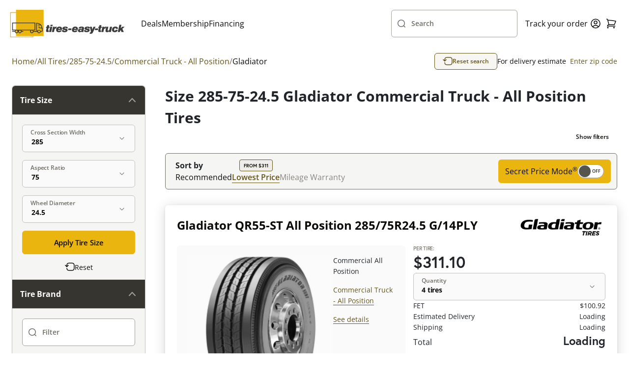

--- FILE ---
content_type: text/html; charset=UTF-8
request_url: https://www.tires-easy-truck.com/tires/gladiator-tires/c/commercial-truck-all-position/285-75-24.5
body_size: 1823
content:
<!DOCTYPE html>
<html lang="en">
<head>
    <meta charset="utf-8">
    <meta name="viewport" content="width=device-width, initial-scale=1">
    <title></title>
    <style>
        body {
            font-family: "Arial";
        }
    </style>
    <script type="text/javascript">
    window.awsWafCookieDomainList = [];
    window.gokuProps = {
"key":"AQIDAHjcYu/GjX+QlghicBgQ/7bFaQZ+m5FKCMDnO+vTbNg96AGMf6bGuw9mDE9eyBCEMKniAAAAfjB8BgkqhkiG9w0BBwagbzBtAgEAMGgGCSqGSIb3DQEHATAeBglghkgBZQMEAS4wEQQMmnnQ9WfkpQc3fug0AgEQgDsAQF9NEt2/jo5Sc2Lxq/TmfDUwU2A472D8EU2hY1A6vahKX/mrrKco8Mbrl6Xbf4iRd1Ek87aXuadEDg==",
          "iv":"D549EAEhzAAABv4u",
          "context":"o24zlg746rQGcC5g6fImwRiGOKMp2II3iU3YlozcNgTxXWrwRBRnlpNKjs383RFYOgk4z8J9mT1prNqTWEH9/zJJqCgJ5XHY7Bp1n5P/avpr0gFE04LJg4EuxQniVnWmz3FVBiZnaReNUB6MlVWYW0iapxhzHdsrOv7iRuIms4PCffDghEIiGuFQVcPjmpoMHNLWsu0W4DHRz6xYIT8q3Y1R1Xjft6BjlZfA8OZrsiBNMAbXnFHvGcVuQmodxrEYWWwl4EiAEDWT1jFgEx+6OZ0i9Jw2HdgSOpCL4EXXSJS92YK/FaZV5jW+7bulXs2OSoxeURM2YIBV2lSGJ0oh5q/+YI8ZGqTB8S3Pu1ItCT8/vqPliguAqwx6TCary5SH"
};
    </script>
    <script src="https://185c3156266b.9817e60e.us-east-2.token.awswaf.com/185c3156266b/71f7253ec94a/6d99911f142e/challenge.js"></script>
</head>
<body>
    <div id="challenge-container"></div>
    <script type="text/javascript">
        AwsWafIntegration.saveReferrer();
        AwsWafIntegration.checkForceRefresh().then((forceRefresh) => {
            if (forceRefresh) {
                AwsWafIntegration.forceRefreshToken().then(() => {
                    window.location.reload(true);
                });
            } else {
                AwsWafIntegration.getToken().then(() => {
                    window.location.reload(true);
                });
            }
        });
    </script>
    <noscript>
        <h1>JavaScript is disabled</h1>
        In order to continue, we need to verify that you're not a robot.
        This requires JavaScript. Enable JavaScript and then reload the page.
    </noscript>
</body>
</html>

--- FILE ---
content_type: text/html;charset=UTF-8
request_url: https://www.tires-easy-truck.com/tires/gladiator-tires/c/commercial-truck-all-position/285-75-24.5
body_size: 23995
content:
<!DOCTYPE html>
<html>
<head>
    <title>
        285-75-24.5 Gladiator Commercial Truck - All Position Tires | Tires-easy Truck</title>
    <meta name="title" content="285-75-24.5 Gladiator Commercial Truck - All Position Tires | Tires-easy Truck"/>
    
    <link rel="canonical" href="https://www.tires-easy-truck.com/tires/gladiator-tires/c/commercial-truck-all-position/285-75-24.5"/>
        <meta http-equiv="Content-Type" content="text/html; charset=utf-8"/>

    <link rel="alternate" href="https://www.tires-easy-truck.com/tires/gladiator-tires/c/commercial-truck-all-position/285-75-24.5" hreflang="en-us"/>
    <meta name="keywords" content="285-75-24.5 Tires, Gladiator Tires, Commercial Truck - All Position Tires"/>
        <meta name="description" content="Discover our truck tire offer for 285-75-24.5 Tires, Gladiator Tires, Commercial Truck - All Position Tires. 45 days return policy and fast shipping."/>
        <meta name="robots" content="index,follow"/>
        <meta name="HandheldFriendly" content="True"/>
        <meta name="MobileOptimized" content="970"/>
        <meta name="og:image" content="/_ui/responsive/theme-truck/images/tet-thumbnail.jpg"/>
        <meta name="theme-color" content="#E4E6E7"/>

    <link rel="stylesheet" href="https://use.typekit.net/nno0gfv.css">

    <meta name="google-site-verification" content="6OuCjguTlw5tSL66W70DiuG3772uBzuiZhzg6j6c4pw"/>
    <!-- Google Tag Manager -->
    <script>
        (function(w,d,s,l,i){w[l]=w[l]||[];w[l].push({'gtm.start':
                new Date().getTime(),event:'gtm.js'});var f=d.getElementsByTagName(s)[0],
            j=d.createElement(s),dl=l!='dataLayer'?'&l='+l:'';j.async=true;j.src=
            'https://www.googletagmanager.com/gtm.js?id='+i+dl;f.parentNode.insertBefore(j,f);
        })(window,document,'script','dataLayer', 'GTM-W5B8T8J');
    </script>
    <!-- End Google Tag Manager -->
<link href="https://cdn.jsdelivr.net/npm/bootstrap@5.0.2/dist/css/bootstrap.min.css" rel="stylesheet"
          integrity="sha384-EVSTQN3/azprG1Anm3QDgpJLIm9Nao0Yz1ztcQTwFspd3yD65VohhpuuCOmLASjC" crossorigin="anonymous">
    <script src="https://cdn.jsdelivr.net/npm/bootstrap@5.0.2/dist/js/bootstrap.bundle.min.js"
            integrity="sha384-MrcW6ZMFYlzcLA8Nl+NtUVF0sA7MsXsP1UyJoMp4YLEuNSfAP+JcXn/tWtIaxVXM"
            crossorigin="anonymous"></script>

    <link rel="shortcut icon" type="image/x-icon" media="all"
          href="/_ui/responsive/theme-truck/images/favicon.ico?v=2"/>
    <script>
        // Lazy Load Images
        document.addEventListener("DOMContentLoaded", function () {

            var lazyloadImages;

            if ("IntersectionObserver" in window) {
                lazyloadImages = document.querySelectorAll(".lazy");
                var imageObserver = new IntersectionObserver(function (entries, observer) {
                    entries.forEach(function (entry) {
                        if (entry.isIntersecting) {
                            var image = entry.target;
                            image.src = image.dataset.src;
                            image.classList.remove("lazy");
                            imageObserver.unobserve(image);
                        }
                    });
                });

                lazyloadImages.forEach(function (image) {
                    imageObserver.observe(image);
                });
            } else {
                var lazyloadThrottleTimeout;
                lazyloadImages = document.querySelectorAll(".lazy");

                function lazyload() {
                    if (lazyloadThrottleTimeout) {
                        clearTimeout(lazyloadThrottleTimeout);
                    }

                    lazyloadThrottleTimeout = setTimeout(function () {
                        var scrollTop = window.pageYOffset;
                        [].forEach.call(lazyloadImages, (function (img) {
                            if (img.offsetTop < (window.innerHeight + scrollTop)) {
                                img.src = img.dataset.src;
                                img.classList.remove('lazy');
                            }
                        }));
                        if (lazyloadImages.length == 0) {
                            document.removeEventListener("scroll", lazyload);
                            window.removeEventListener("resize", lazyload);
                            window.removeEventListener("orientationChange", lazyload);
                        }
                    }, 20);
                }

                lazyload();
                document.addEventListener("scroll", lazyload);
                window.addEventListener("resize", lazyload);
                window.addEventListener("orientationChange", lazyload);
            }
        });
    </script>
    <link rel="stylesheet" type="text/css" media="all" href="/_ui/versioned/46d8e8e667b87a3c0c630b60fab28445e2559989/minified/main-truckSite.css" />
<!--[if IE 8]> <link type="text/css" rel="stylesheet" href="/_ui/versioned/46d8e8e667b87a3c0c630b60fab28445e2559989/responsive/common/css/ie_8.css" media="screen, projection" /> <![endif]-->
<!--[if IE 7]> <link type="text/css" rel="stylesheet" href="/_ui/versioned/46d8e8e667b87a3c0c630b60fab28445e2559989/responsive/common/css/ie_7.css" media="screen, projection" /> <![endif]-->

<!--[if IE 8]> <link type="text/css" rel="stylesheet" href="/_ui/versioned/46d8e8e667b87a3c0c630b60fab28445e2559989/responsive/theme-truck/css/ie_8.css" media="screen, projection" /> <![endif]-->
<!--[if IE 7]> <link type="text/css" rel="stylesheet" href="/_ui/versioned/46d8e8e667b87a3c0c630b60fab28445e2559989/responsive/theme-truck/css/ie_7.css" media="screen, projection" /> <![endif]-->

<script id='merchantWidgetScript'
            src="https://www.gstatic.com/shopping/merchant/merchantwidget.js"
            defer>
    </script>
    <script type="text/javascript">
        merchantWidgetScript.addEventListener('load', function () {
            merchantwidget.start({
                position: 'LEFT_BOTTOM'
            });

            window.isMerchantWidgetReady = true;
            document.dispatchEvent(new CustomEvent('merchantWidgetReady'));
        });
    </script>

    <script type="application/ld+json">
    {"@context":"https://schema.org","@type":"Organization","name":"Tires-easy Truck","url":"https://www.tires-easy-truck.com/","logo":"https://www.tires-easy-truck.com/medias/sys_master/images/images/hf1/h22/9603470295070/TET-Logo-Transparent.svg","contactPoint":[{"@type":"ContactPoint","telephone":"833-487-7364","contactType":"customer support","contactOption":"TollFree","areaServed":"US"}],"email":"legal@tires-easy-truck.com","sameAs":["https://www.facebook.com/tireseasytruck","https://www.youtube.com/c/tires-easy","https://twitter.com/tires_easy_com","https://www.instagram.com/tires_easy_truck/"],"hasMerchantReturnPolicy":[{"applicableCountry":"US","merchantReturnDays":"45","merchantReturnLink":"https://www.tires-easy-truck.com/tire-return-policy ","returnFees":"free return"}]}</script><meta name="viewport" content="width=device-width, initial-scale=1">

</head>

<body class="page-search pageType-ContentPage template-pages-search-searchListPage pageLabel-tires-search language-en_TR"
      itemscope itemtype="https://schema.org/WebPage">

<div id="body" data-currency-iso-code="USD">
            <div class="header-promo-wrapper j-header-promo">
                </div>

            <div id="content" class="container-main">
                <nav class="navbar">
    <div class="navbar__container">
        <a name="homeLink" href="/" class="yCmsContentSlot navbar__logo">
<div class="cmsimage">
	<img src="/medias/sys_master/images/images/hf1/h22/9603470295070/TET-Logo-Transparent.svg" alt="Tires Easy Truck logo"/>
</div></a><div class="navbar__links md-hide">
            <a href="/deals" class="deals-nav" title="Deals">Deals</a><a href="/membership" title="Membership">Membership</a><a href="/tire-financing" title="Financing">Financing</a></div>

        






















<div class="custom-input-group navbar__search-bar j-site-search-toggle lg-hide has-icon-left   j-custom-input-group">
    <div class="custom-input-group__inner">
        <div class="custom-input-group__input-container">
            <input type="text" id="siteSearchToggle"
                   
                   
                   
                   
                   
                   
                   
                    
                    
                        placeholder=" "
                     
                    
                   class="popup-toggle"
                   
                   
                   data-target='.j-site-search'
            >
            <label for="siteSearchToggle">
                
                    

                    
                        Search
                    
                
            </label>
        </div>
        
        
            <svg class="icon-left">
                <use xlink:href="/_ui/versioned/46d8e8e667b87a3c0c630b60fab28445e2559989/responsive/common/images/icons/search.svg#search"></use>
            </svg>
        
    </div>
    <span class="input-error j-input-error">
        
    </span>
</div><div class="navbar__user-icons">
            <a class="navbar__link md-hide" title="Track your order"
               href="/order-tracking">Track your order</a>

            <button class="j-site-search-toggle lg-show tertiary-sq popup-toggle" type="submit"
                        data-target=".j-site-search">
                    <svg>
                        <use xlink:href="/_ui/versioned/46d8e8e667b87a3c0c630b60fab28445e2559989/responsive/common/images/icons/search.svg#search"></use>
                    </svg>
                </button>
            













    <a href="/login" title="Login" class="button tertiary-sq">
        <svg>
            <use xlink:href="/_ui/versioned/46d8e8e667b87a3c0c630b60fab28445e2559989/responsive/common/images/icons/user.svg#user"></use>
        </svg>
    </a>


<button class="navbar__minicart-icon tertiary-sq popup-toggle"
                    data-target="#minicart">
                <svg>
                    <use xlink:href="/_ui/versioned/46d8e8e667b87a3c0c630b60fab28445e2559989/responsive/common/images/icons/cart.svg#cart"></use>
                </svg>
                <span class="j-cart-unit-no minicart-item-count"></span>
            </button>

            <div class="navbar__hamburger button tertiary-sq popup-toggle md-show" data-target="#hamburgerMenu">
    <div class="navbar__hamburger-icon">
        <span></span>
        <span></span>
        <span></span>
        <span></span>
    </div>
</div></div>

    <div class="j-site-search site-search popup">
    <div class="j-search-input-area site-search__input-area">
        






















<div class="custom-input-group site-search__input-container has-icon-left   j-custom-input-group">
    <div class="custom-input-group__inner">
        <div class="custom-input-group__input-container">
            <input type="text" id="siteSearch"
                   
                   
                   
                   
                   
                   
                   
                    
                    
                        placeholder=" "
                     
                    
                   class="j-site-search-input"
                   
                   
                   data-autocomplete-url='/search/autocomplete/Truck-tdsearchboxcomponent'
                                     data-min-characters-before-request='3'
                                     data-wait-time-before-request='500'
                                     data-search-url='/tires/'
            >
            <label for="siteSearch">
                
                    

                    
                        Search by tire size or brand
                    
                
            </label>
        </div>
        
        
            <svg class="icon-left">
                <use xlink:href="/_ui/versioned/46d8e8e667b87a3c0c630b60fab28445e2559989/responsive/common/images/icons/search.svg#search"></use>
            </svg>
        
    </div>
    <span class="input-error j-input-error">
        
    </span>
</div><button type="button" class="site-search__close-btn tertiary-sq popup-close"
                    aria-label="Close">
                <svg>
                    <use xlink:href="/_ui/versioned/46d8e8e667b87a3c0c630b60fab28445e2559989/responsive/common/images/icons/cross-small.svg#cross-small"></use>
                </svg>
            </button>
        </div>
    <div class="j-search-results site-search__results search-results popup"></div>
</div>

<script id="j-search-results-template" type="x-tmpl-mustache">
        <p class="search-results__suggestion p-regular-md sm-hide">
            To optimize your search results for size, we recommend using formats like 235-55-17 or 235/55/17. You can also include a brand name, such as Goodyear.</p>
        <p class="search-results__suggestion p-regular-md sm-show">
            We recommend using formats like 235-55-17 or 235/55/17 when searching by size.</p>
    {{#noResults}}
        <div class="search-results__no-results">
            <div class="search-results__no-results__info">
                <h3 class='h3-element'>0 results found</h3>
                <p class='p-regular-lg'>Please try again with other specifications.</p>
            </div>
            <div class="search-results__no-results__tips">
                <h3 class='h3-element'>Here are some search tips:</h3>
                <ul>
                    <li class='p-regular-lg'>Check your spelling</li>
                    <li class='p-regular-lg'>Try using a broader search phrase. Don&#39;t worry, you&#39;ll be able to refine your search later</li>
                    <li class='p-regular-lg'>For better results when searching for a size please use formats like <strong>235-55-17</strong> or <strong>235/55/17</strong>.</li>
                    <li class='p-regular-lg'>You can also include a brand name, such as <strong>Goodyear</strong></li>
                </ul>
            </div>
        </div>
        {{/noResults}}

        {{^noResults}}
        {{#hasCategories}}
        <h4 class='h4-element'>Categories</h4>
        <div class="search-results__categories">
            {{#categories}}
            <a class='search-results__categories__item card-container' href="{{{url}}}">
                <h5 class="h5-element">{{{title}}}</h5>
                <p class="p-regular-sm">{{{subtitle}}}</p>
            </a>
            {{/categories}}
        </div>
        {{/hasCategories}}

        {{#hasBrands}}
        <h4 class='h4-element'>Brands</h4>
        <div class="search-results__brands">
            {{#brands}}
            <a class='search-results__brands__item card-container' href="{{{url}}}">
                <img src="{{{imageUrl}}}" alt="{{{name}}}"/>
            </a>
            {{/brands}}
        </div>
        {{/hasBrands}}

        {{#hasProducts}}
        <h4 class='h4-element'>Tires</h4>
        <div class="search-results__products">
            {{#products}}
            <a class="search-results__tire card-container" href="{{{url}}}">
                <div class="search-results__tire__image-container">
                    {{#primaryImage.url}}
                    <img src="{{{primaryImage.url}}}"/>
                    {{/primaryImage.url}}
                    {{^primaryImage.url}}
                    <img class="placeholder-image" src="/_ui/versioned/46d8e8e667b87a3c0c630b60fab28445e2559989/responsive/common/images/no-image.webp" alt="Image coming soon">
                    {{/primaryImage.url}}
                </div>
                <div class="search-results__tire__text-container">
                    <h5 class='h5-element'>{{{brand}}} {{{style.name}}}</h5>
                    <p class="p-regular-sm">{{{spec}}}</p>
                    <div>
                    {{#categories}}
                    <span class="p-span">
                    {{{fullNameContainingSuperCategory}}}
                    </span>
                    {{/categories}}
                    </div>
                </div>
                <div class="product-price product-price--md ">
                    <p class="p-label product-price__per-tire-title">Per Tire:</p>
                    <div class="product-price__price-container">
                        <p class="p-editorial-md  product-price__current-price"> &dollar;{{{priceRebate.initialPricePerTire}}}</p>
                    </div>
                    {{#hasPrevPrice}}
                    <p class="product-price__old-price">
                        Was  &dollar;{{{priceRebate.strikeThroughPricePerTire}}}
                    </p>
                    {{/hasPrevPrice}}
                </div>
            </a>
            {{/products}}
        </div>
        <button class="search-results__view-all secondary main j-search-btn">View all results</button>
        {{/hasProducts}}
        {{/noResults}}
</script>




<div id="minicart" class="popup j-minicart-dropdown minicart">
    <div class="minicart__header">
        <h3 class="h3-element">Shopping Cart</h3>
        <button class="popup-close tertiary-sq">
            <svg>
                <use xlink:href="/_ui/versioned/46d8e8e667b87a3c0c630b60fab28445e2559989/responsive/common/images/icons/cross-small.svg#cross-small"></use>
            </svg>
        </button>
    </div>
    <div class="j-minicart-content minicart__content">
    </div>
</div>




<script id="j-minicart-content-template" type="x-tmpl-mustache">
    {{#isEmpty}}
        <div class="minicart__empty">
            <p class="p-regular-lg">You don't have any products in your cart.</p>
            <a class="button secondary conversion" href="/tires/">SHOP TIRES</a>
        </div>
    {{/isEmpty}}
    {{^isEmpty}}
        <div class="minicart__items">
            {{#entries}}
                <a href="{{product.url}}" class="minicart__item card-container">
                    <div class="minicart__item__image">
                        {{#product.primaryImage.url}}
                            <img src="{{product.primaryImage.url}}" alt="{{product.altText}}">
                        {{/product.primaryImage.url}}
                        {{^product.primaryImage.url}}
                            <img src="/_ui/versioned/46d8e8e667b87a3c0c630b60fab28445e2559989/responsive/common/images/no-image.webp" alt="Image coming soon"/>
                        {{/product.primaryImage.url}}
                    </div>
                    <div class="minicart__item__product-info">
                        <div class="minicart__item__product-details">
                            <div>
                                <h5 class="h5-element">{{product.tireEasyTitle}}</h5>
                                <p class="p-regular-sm">
                                    {{#product.categories}}
                                        {{fullNameContainingSuperCategory}}&nbsp;
                                    {{/product.categories}}
                                </p>
                            </div>
                            <button class="tertiary-sq j-minicart-delete" data-product-code="{{product.code}}">
                                <svg>
                                    <use xlink:href="/_ui/versioned/46d8e8e667b87a3c0c630b60fab28445e2559989/responsive/common/images/icons/trash.svg#trash"></use>
                                </svg>
                            </button>
                        </div>
                        <div class="minicart__item__price p-regular-md">
                            <p>Qty. {{quantity}}</p>
                            <p>{{totalPrice.formattedValue}}</p>
                        </div>
                    </div>
                </a>
            {{/entries}}
        </div>
        <div class="minicart__total-items">
             <p class="p-regular-sm">Viewing {{nrOfShownItems}} items of {{nrOfTotalItems}} / <a class="link link-sm" href="/cart">See all</a></p>
        </div>
        <hr>
        <div class="minicart__total-price">
             <h4 class="h4-element">Subtotal</h4>
             <h4 class="h4-element">{{subTotal.formattedValue}}</h4>
        </div>
        <div class="minicart__buttons">
            <a class="button secondary success j-ga4-minicart-checkout-btn" href="/checkout">
                Checkout Now
            </a>
            <a class="button secondary outline-black" href="/cart">
                View Cart
            </a>
        </div>
{{/isEmpty}}
</script>








<div id="accountDropdown" class="account-dropdown popup">
    <button class="popup-close account-dropdown__close tertiary-sq">
        <svg>
            <use xlink:href="/_ui/versioned/46d8e8e667b87a3c0c630b60fab28445e2559989/responsive/common/images/icons/cross-small.svg#cross-small"></use>
        </svg>
    </button>

    <div class="account-dropdown__content">
        <h3 class="h3-element tablet-show">Hello, Anonymous!</h3>
        <a class="link link-icon" href="/my-account/profile">
            <svg>
                <use xlink:href="/_ui/versioned/46d8e8e667b87a3c0c630b60fab28445e2559989/responsive/common/images/icons/user-alt.svg#user-alt"></use>
            </svg>
            Profile
        </a>

        <a class="link link-icon" href="/tires/o/member-savings">
            <svg>
                <use xlink:href="/_ui/versioned/46d8e8e667b87a3c0c630b60fab28445e2559989/responsive/common/images/icons/membership.svg#membership"></use>
            </svg>
            Membership Savings
        </a>

        
            <a class="link link-icon" href="/my-account/update-password">
                <svg>
                    <use xlink:href="/_ui/versioned/46d8e8e667b87a3c0c630b60fab28445e2559989/responsive/common/images/icons/key.svg#key"></use>
                </svg>
                Change password
            </a>
        

        <a class="link link-icon" href="/my-account/address-book">
            <svg>
                <use xlink:href="/_ui/versioned/46d8e8e667b87a3c0c630b60fab28445e2559989/responsive/common/images/icons/book.svg#book"></use>
            </svg>
            Address Book
        </a>

        <a class="link link-icon" href="/my-account/orders">
            <svg>
                <use xlink:href="/_ui/versioned/46d8e8e667b87a3c0c630b60fab28445e2559989/responsive/common/images/icons/receipt.svg#receipt"></use>
            </svg>
            Order History
        </a>








        <hr>
        <a class="link link-icon" href="/logout">
            <svg>
                <use xlink:href="/_ui/versioned/46d8e8e667b87a3c0c630b60fab28445e2559989/responsive/common/images/icons/logout.svg#logout"></use>
            </svg>
            Sign Out
        </a>
    </div>
</div>










<div id="hamburgerMenu" class="hamburger popup">
    <button class="popup-close hamburger__close tertiary-sq">
        <svg>
            <use xlink:href="/_ui/versioned/46d8e8e667b87a3c0c630b60fab28445e2559989/responsive/common/images/icons/cross-small.svg#cross-small"></use>
        </svg>
    </button>

    <div class="hamburger__content">
        <h3 class="h3-element">Menu</h3>

        
            <a href="/deals" class="deals-nav" title="Deals">Deals</a>
        
            <a href="/membership" title="Membership">Membership</a>
        
            <a href="/tire-financing" title="Financing">Financing</a>
        

        <hr>
        <a class="navbar__link" title="Track order"
           href="/order-tracking">Track order</a>
    </div>
</div>

</div>
</nav>

<div id="globalMessages">
                    <div class="synchrony-error alert negative" style="display: none">There was an error with your Synchrony CAR CARE Payment. Please try again or click the Checkout button!</div>

<div id="notification-popup" style="display: none;">
    <i class="fas"></i>
    <p class="p-regular-lg"></p>
</div>

<div class="alert j-global-message hidden"></div>
</div>
                <div class="product-listing-page">
            <div class="product-listing-page__top-section">
            





<div class="top-bar ">
    <nav class="breadcrumbs ">
    <ul class="j-gradient-scroll scrolled-left j-breadcrumbs" itemscope itemtype="https://schema.org/BreadcrumbList">
        <li style="display: inline-block;" itemprop="itemListElement" itemscope
            itemtype="https://schema.org/ListItem">
            <a class="link link-lg" itemprop="item" href="/"><span itemprop="name">Home</span></a>
            <meta itemprop="position" content="1"/>
        </li>

        <li class="separator" style="display: inline-block;">/</li>
            <li
                        class="active"
                        itemprop="itemListElement" itemscope
                        itemtype="https://schema.org/ListItem">
                    <a class="link link-lg" href="/tires/" itemprop="item"
                               ><span itemprop="name">All Tires</span></a>
                            <meta itemprop="position" content="2"/>
                        </li>
            <li class="separator" style="display: inline-block;">/</li>
            <li
                        class="active"
                        itemprop="itemListElement" itemscope
                        itemtype="https://schema.org/ListItem">
                    <a class="link link-lg" href="/tires/285-75-24.5" itemprop="item"
                               ><span itemprop="name">285-75-24.5</span></a>
                            <meta itemprop="position" content="3"/>
                        </li>
            <li class="separator" style="display: inline-block;">/</li>
            <li
                        class="active"
                        itemprop="itemListElement" itemscope
                        itemtype="https://schema.org/ListItem">
                    <a class="link link-lg" href="/tires/c/commercial-truck-all-position" itemprop="item"
                               ><span itemprop="name">Commercial Truck - All Position</span></a>
                            <meta itemprop="position" content="4"/>
                        </li>
            <li class="separator" style="display: inline-block;">/</li>
            <li
                        class="active disabled"
                        itemprop="itemListElement" itemscope
                        itemtype="https://schema.org/ListItem">
                    <a class="link link-lg" href="/tires/gladiator-tires" itemprop="item"
                               ><span itemprop="name">Gladiator</span></a>
                            <meta itemprop="position" content="5"/>
                        </li>
            </ul>
</nav>

    
        <button class="top-bar__reset-button tertiary outline-black j-reset-search md-hide"
                data-bs-toggle="modal" data-bs-target="#tireSelectorModal">
            <svg>
                <use xlink:href="/_ui/versioned/46d8e8e667b87a3c0c630b60fab28445e2559989/responsive/common/images/icons/reset.svg#reset"></use>
            </svg>
            Reset search
        </button>
    

    
        <div class="top-bar__zipcode p-regular-md">
            <span class="j-zipcode-span sm-hide">For delivery estimate&nbsp</span>
            <svg class="j-zipcode-icon sm-show hidden">
                <use xlink:href="/_ui/responsive/common/images/icons/location.svg#location"></use>
            </svg>
            <span class="link link-md j-zipcode-number j-open-zipcode-popup"></span>
        </div>
    
</div></div>

        <div class="product-listing-page__details">
            










    

    

    

    

    
        
            

            
                <h1 class="h1-element"> Size 285-75-24.5 Gladiator Commercial Truck - All Position Tires</h1>
            
        
    
</div>

            <div class="product-listing-page__sort-section">
            <div class="product-listing-page__sort-bar-total-results j-total-results">
                    <button class="tertiary j-show-filters md-hide">Show filters</button>
                    </div>
            <div class="sort-bar j-sort-bar">
    <div class="sort-bar__filter-container md-show">
        <div class="sort-bar__filter-container-title">
            <h4 class="h4-element">Filter</h4>
            <button class="link link-icon j-reset-search"
                        data-bs-toggle="modal" data-bs-target="#tireSelectorModal">
                    <svg>
                        <use xlink:href="/_ui/versioned/46d8e8e667b87a3c0c630b60fab28445e2559989/responsive/common/images/icons/reset.svg#reset"></use>
                    </svg>
                    Reset search</button>
            </div>
        <div class="button filter-bar j-filters-toggle">
    <svg>
        <use xlink:href="/_ui/versioned/46d8e8e667b87a3c0c630b60fab28445e2559989/responsive/common/images/icons/search.svg#search"></use>
    </svg>
    <div class="filter-bar__filters">
        <div class="filter-bar__applied-filters j-filter-bar">
                    <h5 class="h5-element filter-bar__applied-filter" data-field="tireSize">
                                285-75-24.5</h5>
                        
                                    &bull;
                                <h5 class="h5-element filter-bar__applied-filter"
                                                data-field="tireBrand">
                                                    Gladiator</h5>
                                        </div>
            <p class='filter-bar__additional-filters p-regular-sm'>+ 1 filters applied</p>
        </div>
    <div class="button tertiary-sq">
        <svg>
            <use xlink:href="/_ui/versioned/46d8e8e667b87a3c0c630b60fab28445e2559989/responsive/common/images/icons/filters.svg#filters"></use>
        </svg>
    </div>
</div></div>

    <div class="sort-bar__sort-container j-gradient-scroll scrolled-left">
        <h4 class="h4-element">Sort by</h4>
        <ul class="sort-bar__options" aria-labelledby="sortBarOptions">
                <li class="">
                                <a class="link link-lg "
                                   href="/tires/gladiator-tires/c/commercial-truck-all-position/285-75-24.5?filtering=,recommended">
                                    Recommended</a>
                            </li>
                        <li class="selected">
                                <a class="link link-lg "
                                   href="/tires/gladiator-tires/c/commercial-truck-all-position/285-75-24.5?filtering=,price-asc">
                                    Lowest Price<div class="lowest-price-badge">From <span class="j-lowest-price">$311</span></div>
                                    </a>
                            </li>
                        <li class="">
                                <a class="link link-lg  disabled"
                                   href="/tires/gladiator-tires/c/commercial-truck-all-position/285-75-24.5?filtering=,mileage-warranty">
                                    Mileage Warranty</a>
                            </li>
                        </ul>
        </div>

    <label class="sort-bar__switch">
        <p class="p-regular-lg">Secret Price Mode<sup>&reg;</sup></p>
        




<label class="switch">
    
    <input class="j-secret-mode-toggle" type="checkbox"  disabled>
    <span class="slider"></span>
</label></label>
</div>


<div class="applied-filters j-applied-filters">
        <div class="applied-filters__container">
            <div class="applied-filters__values">
                <button class="applied-filter tertiary white">
                                <a class="applied-filter__link" href="/tires/gladiator-tires">Tire Brand
                                    : Gladiator</a>
                                <a class="applied-filter__remove" href="/tires/c/commercial-truck-all-position/285-75-24.5">
                                    <svg>
                                        <use xlink:href="/_ui/versioned/46d8e8e667b87a3c0c630b60fab28445e2559989/responsive/common/images/icons/cross-small.svg#cross-small"></use>
                                    </svg>
                                </a>
                            </button>
                        <button class="applied-filter tertiary white">
                                <a class="applied-filter__link" href="/tires/c/commercial-truck-all-position">Category
                                    : Commercial Truck - All Position</a>
                                <a class="applied-filter__remove" href="/tires/gladiator-tires/285-75-24.5">
                                    <svg>
                                        <use xlink:href="/_ui/versioned/46d8e8e667b87a3c0c630b60fab28445e2559989/responsive/common/images/icons/cross-small.svg#cross-small"></use>
                                    </svg>
                                </a>
                            </button>
                        <button class="applied-filter tertiary white">
                        <a class="applied-filter__link"
                           href="/tires/285-75-24.5">285-75-24.5</a>
                        <div class="applied-filter__remove" id="j-sizes-applied-filter"
                             data-remove-url="/tires/gladiator-tires/c/commercial-truck-all-position/285-75-">
                            <svg>
                                <use xlink:href="/_ui/versioned/46d8e8e667b87a3c0c630b60fab28445e2559989/responsive/common/images/icons/cross-small.svg#cross-small"></use>
                            </svg>
                        </div>
                    </button>
                </div>
            <button class="applied-filters__clear-all tertiary">
                <a href="/tires/">Clear All</a>
            </button>
        </div>
    </div>
</div>

            <div class="product-listing-page__product-list">
            




<div class="plp-list">
    <input type="hidden" id="qtyErrorMsgCode" value="">
    <div class="plp-list__items">
        
            





<div class="plp-list__item-container">
    
    <div class="plp-list__item">
        





<div class="plp-list__item-title">
    <div>
        <h2 class="h2-element"><a href="/285-75-24.5/gladiator-tires/qr55-st-all-position/tirecode/1933298455" data-ga4-product-code="GLAD01024528575G">Gladiator QR55-ST All Position 285/75R24.5 G/14PLY </a></h2>
        
    </div>
    <a class="plp-list__item-title-brand" data-ga4-product-code="GLAD01024528575G" href="/brands/gladiator-tires"><img src="/medias/sys_master/images/images/h88/h03/11608168988702/Gladiator-Tires-Logo.png" alt="Gladiator Logo"></a>
</div>

        






<div class="plp-list__item-spec">
    <div class="plp-list__item-spec-inner">
        <div class="j-ga4-product-image plp-list__item-spec-image" data-ga4-product-code="GLAD01024528575G">
            <a href="/285-75-24.5/gladiator-tires/qr55-st-all-position/tirecode/1933298455">
                
                    
                        <img src="/medias/sys_master/images/images/h43/h6d/9245885530142/gladiator-qr55-st-all-position-010-tiresListFormat.jpg" alt="1933298455 Gladiator QR55-ST All Position 285/75R24.5 G/14PLY Tires">
                        <p class="p-span">Rims Not Included</p>
                    
                    
                
            </a>
        </div>

        <ul class="plp-list__item-spec-list">
            
                <li><p class="p-regular-md">Commercial All Position</p></li>
            

            
                <li>
                    <a class="link link-md p-regular-md"
                       href="/tires/c/commercial-truck-all-position">Commercial Truck - All Position</a>
                </li>
            
            
            <li>
                <a class="link link-md" href="/285-75-24.5/gladiator-tires/qr55-st-all-position/tirecode/1933298455">
                    See details
                </a>
            </li>
        </ul>
    </div>

    
        <div class="plp-list__item-spec-rating">
            







    <div class="easyscore j-easy-score ">
        <div class="easyscore__inner">
            <h5 class="h5-element">
                easy test score
                <button class="j-easyscore-toggle" type="button" >
                    <svg>
                        <use xlink:href="/_ui/versioned/46d8e8e667b87a3c0c630b60fab28445e2559989/responsive/common/images/icons/info.svg#info"></use>
                    </svg>
                </button>
            </h5>
            <div class="easyscore__rating">
                <span>7.8</span> <span>Great</span>
            </div>
            <div class="easyscore__bar" data-score="7.8">
                <div class="easyscore__score-line"></div>
                
                    <div class="easyscore__bar-item" data-index="1"></div>
                
                    <div class="easyscore__bar-item" data-index="2"></div>
                
                    <div class="easyscore__bar-item" data-index="3"></div>
                
                    <div class="easyscore__bar-item" data-index="4"></div>
                
                    <div class="easyscore__bar-item" data-index="5"></div>
                
                    <div class="easyscore__bar-item" data-index="6"></div>
                
                    <div class="easyscore__bar-item" data-index="7"></div>
                
                    <div class="easyscore__bar-item" data-index="8"></div>
                
                    <div class="easyscore__bar-item" data-index="9"></div>
                
                    <div class="easyscore__bar-item" data-index="10"></div>
                
            </div>
        </div>
    </div>



            
                <div class="plp-list__item-spec-reviews">
                    <div class="plp-list__item-spec-reviews-inner">
                        
















<div class="star-ratings">
    
        
            
                <svg>
                    <use xlink:href="/_ui/versioned/46d8e8e667b87a3c0c630b60fab28445e2559989/responsive/common/images/icons/star-full.svg#star-full-2"></use>
                </svg>
            
            
            
        
    
        
            
                <svg>
                    <use xlink:href="/_ui/versioned/46d8e8e667b87a3c0c630b60fab28445e2559989/responsive/common/images/icons/star-full.svg#star-full-2"></use>
                </svg>
            
            
            
        
    
        
            
                <svg>
                    <use xlink:href="/_ui/versioned/46d8e8e667b87a3c0c630b60fab28445e2559989/responsive/common/images/icons/star-full.svg#star-full-2"></use>
                </svg>
            
            
            
        
    
        
            
                <svg>
                    <use xlink:href="/_ui/versioned/46d8e8e667b87a3c0c630b60fab28445e2559989/responsive/common/images/icons/star-full.svg#star-full-2"></use>
                </svg>
            
            
            
        
    
        
            
                <svg>
                    <use xlink:href="/_ui/versioned/46d8e8e667b87a3c0c630b60fab28445e2559989/responsive/common/images/icons/star-full.svg#star-full-2"></use>
                </svg>
            
            
            
        
    
</div>
                        <p>4.9</p>
                    </div>
                    <a class="link" href="/285-75-24.5/gladiator-tires/qr55-st-all-position/tirecode/1933298455#reviews">16 reviews</a>
                </div>
            
        </div>
    
</div>
        














<div class="plp-list__item-pricing">
    <form id="addToCartFormGLAD01024528575G" data-product-code="GLAD01024528575G" class="j-add_to_cart_form add-to-cart-form" action="/cart/add" method="post">
        <div id="GLAD01024528575G">
            <div class="j-add-to-cart-box-initial item-pricing-inner" itemprop="offers" itemscope
     itemtype="http://schema.org/Offer">
    <div class="j-offer-row initial-price-per-tire">
        
























<div class="product-price product-price--lg ">
    
        
    

    
        <p class="p-label product-price__per-tire-title">
            Per Tire:
        </p>
    

    <div class="product-price__price-container">
        

        

        <p class="p-editorial-lg  product-price__current-price">
            
                
                    $311.10
                

                
            
        </p>

        
    </div>

    
    
        

        
            <h5 class="h5-element product-price__amount-saved "
                style="display: none;">
                Save <span class="price">$</span>
            </h5>
        
    

    <div class="d-flex align-items-center gap-8">
        
        

        
        
            

            
                <p class="product-price__old-price "
                    style="display: none;" >
                    Was <span class="price">$</span>
                </p>
            
        
    </div>
</div></div>

    <div class="item-pricing-inner__product-details">
        <div class="j-offer-row">
            <div class="price selection j-quantity-dropdown item-pricing-inner__quantity-dropdown">
                <div class="dropdown j-dropdown">
                    <div class="dropdown__inner j-dropdown-inner tire-qty-input j-tire-qty-input"
                         id="tireQty-GLAD01024528575G" productCode="GLAD01024528575G"
                         data-gtm-product-title="Gladiator QR55-ST All Position 285/75R24.5 G/14PLY "
                         data-gtm-product-category="Commercial Truck - All Position"
                         data-gtm-product-brand="Gladiator"
                    >
                        <button class="primary" type="button">
                            <span class="label">Quantity</span>
                            <input type="hidden" name="qty" value="4">
                            <span class="active-option j-active-option"></span>
                            <svg>
                                <use xlink:href="/_ui/versioned/46d8e8e667b87a3c0c630b60fab28445e2559989/responsive/common/images/icons/chevron-down.svg#chevron-down"></use>
                            </svg>
                        </button>

                        <ul class="dropdown__list j-dropdown-list">
                            <li class=" j-dropdown-item dropdown__item">
                                    <a href="javascript:void(0)">1&nbsp;tire</a>
                                </li>
                            <li class=" j-dropdown-item dropdown__item">
                                    <a href="javascript:void(0)">2&nbsp;tires</a>
                                </li>
                            <li class=" j-dropdown-item dropdown__item">
                                    <a href="javascript:void(0)">3&nbsp;tires</a>
                                </li>
                            <li class="selected  j-dropdown-item dropdown__item">
                                    <a href="javascript:void(0)">4&nbsp;tires</a>
                                </li>
                            <li class=" j-dropdown-item dropdown__item">
                                    <a href="javascript:void(0)">5&nbsp;tires</a>
                                </li>
                            <li class=" j-dropdown-item dropdown__item">
                                    <a href="javascript:void(0)">6&nbsp;tires</a>
                                </li>
                            <li class=" j-dropdown-item dropdown__item">
                                    <a href="javascript:void(0)">7&nbsp;tires</a>
                                </li>
                            <li class=" j-dropdown-item dropdown__item">
                                    <a href="javascript:void(0)">8&nbsp;tires</a>
                                </li>
                            <li class=" j-dropdown-item dropdown__item">
                                    <a href="javascript:void(0)">9&nbsp;tires</a>
                                </li>
                            <li class=" j-dropdown-item dropdown__item">
                                    <a href="javascript:void(0)">10&nbsp;tires</a>
                                </li>
                            </ul>
                    </div>
                    <div class="j-dropdown-error input-error">
                        Please contact customer support. 833-487-7364</div>
                </div>
            </div>
        </div>

        <div class="j-offer-row fet recalculate item-pricing-inner__fet j-tire-fet">
                <div class="title selection p-regular-md">FET</div>
                <div class="price fet selection p-regular-md">$100.92</div>
            </div>
        <div class="j-offer-row time-transit recalculate item-pricing-inner__estimated-delivery">
                <p class="title selection p-regular-md">
                    Estimated Delivery</p>

                <p class="price selection p-regular-md text-align-right">
                    Loading</p>
            </div>

            <div class="j-offer-row shipping recalculate item-pricing-inner__shipping-container">
                <p class="title selection p-regular-md">
                    Shipping</p>

                <div class="item-pricing-inner__shipping-details">
                    <p class="price selection j-open-zipcode-popup p-regular-md">
                                Loading</p>
                        </div>
            </div>
        <div class="j-offer-row total-price recalculate item-pricing-inner__total-price-container"
                 data-product="GLAD01024528575G">
                <h4 class="item-pricing-inner__total-heading">Total</h4>
                
























<div class="product-price product-price--md ">
    
        
    

    

    <div class="product-price__price-container">
        

        

        <p class="p-editorial-md price selection product-price__current-price">
            
                

                
                    Loading
                
            
        </p>

        
    </div>

    
    

    <div class="d-flex align-items-center gap-8">
        
        

        
        
    </div>
</div></div>
        </div>

    <div class="tire-details-spec"></div>

    <div class="addToCartButtons-wrapper item-pricing-inner__add-to-cart-btn-container">
        <div class="addToCartButtons item-pricing-inner__add-to-cart-buttons" data-action="submitForm"
             data-action-target="#addToCartFormGLAD01024528575G">
            <input type="hidden" name="productCodePost" value="GLAD01024528575G" />
            <button buttonId="bundle-GLAD01024528575G" type="submit"
                    class="j-add-to-cart-button add-to-cart-button secondary conversion item-pricing-inner__add-to-cart-btn j-primary-add-to-cart"
                    data-ga4-product-code="GLAD01024528575G">
                <svg>
                    <use xlink:href="/_ui/versioned/46d8e8e667b87a3c0c630b60fab28445e2559989/responsive/common/images/icons/cart.svg#cart"></use>
                </svg>
                <span>Check Delivery Options</span>
            </button>
        </div>
        </div>

    </div>
        </div>
    <div>
<input type="hidden" name="CSRFToken" value="0e2b8b94-6f62-47fa-ac06-f7b1eddc0697" />
</div></form>
</div>
    </div>
</div>
        
    </div>
</div><div class="pagination j-pagination hidden">
        </div>
<div class="yCmsContentSlot mobile-side-banner">
<div class="disp-img">
	<a href="https://www.tires-easy-truck.com/tires/o/deals" >
				<span class="thumb">
					<img class="lazy" title="" alt="PLP - motohome deals banner mobile.jpg" src="/_ui/versioned/46d8e8e667b87a3c0c630b60fab28445e2559989/responsive/common/images/placeholder.webp" data-src="/medias/sys_master/images/images/h51/haa/9180859269150/PLP-motohome-deals-banner-mobile.jpg">
				</span>
			</a>
		</div></div></div>

            <div class="plp-filters j-plp-filters">
        <div class="plp-filters__close">
            Filter<button type="button" class="icon-md j-filters-toggle">
                <svg>
                    <use xlink:href="/_ui/versioned/46d8e8e667b87a3c0c630b60fab28445e2559989/responsive/common/images/icons/cross.svg#cross"></use>
                </svg>
            </button>
        </div>
        <div class="plp-filters__inner">
            




<div class="plp-filters__item-sizes plp-filters__item">
    <button class="expander j-refinement-toggle">
        Tire Size
        <svg>
            <use xlink:href="/_ui/versioned/46d8e8e667b87a3c0c630b60fab28445e2559989/responsive/common/images/icons/chevron-down-lg.svg#chevron-down-lg"></use>
        </svg>
    </button>
    <div class="plp-filters__item-values facet-main-search" style="display:none">
        
            
        
            
        
            
        
            
        
            
        
            
        
            
        
            
        
            
        
            
        
            
        
            
                
                















<div class="dropdown j-dropdown search-dropdown " data-field-code='sizeCrossSectionWidth' id="facet-search-sizeCrossSectionWidth">
    <div class="dropdown__inner j-dropdown-inner" data-multi-select=""
         data-create-default="true">
        <div class="button primary">
            
            <span class="label">Cross Section Width</span>
            
                
                    <input class="active-option j-active-option j-search-input"/>
                
                
            
            <svg class="dropdown__icon">
                <use xlink:href="/_ui/versioned/46d8e8e667b87a3c0c630b60fab28445e2559989/responsive/common/images/icons/chevron-down.svg#chevron-down"></use>
            </svg>
        </div>
        
            <div class="dropdown__list-container">
        
                <ul class="dropdown__list j-dropdown-list">
                    
                        <li class="j-default-option dropdown__item j-dropdown-item">
                            <a href="javascript:void(0)">All</a>
                        </li>
                    
                    
                        
                            
                            <li class="selected hover dropdown__item j-dropdown-item"><a href="/tires/gladiator-tires/c/commercial-truck-all-position/-75-24.5"
                                                                                         data-id="285">285</a>
                            </li>
                        
                    
                </ul>
        
                <div class="dropdown__result-count p-regular-sm j-dropdown-result-count"><span></span>&nbsp;results found</div>
            </div>
        
    </div>
</div>
            
        
            
        
            
        

        
            
        
            
        
            
        
            
        
            
        
            
        
            
        
            
        
            
        
            
        
            
        
            
        
            
        
            
                
                















<div class="dropdown j-dropdown search-dropdown " data-field-code='sizeAspectRatio' id="facet-search-sizeAspectRatio">
    <div class="dropdown__inner j-dropdown-inner" data-multi-select=""
         data-create-default="true">
        <div class="button primary">
            
            <span class="label">Aspect Ratio</span>
            
                
                    <input class="active-option j-active-option j-search-input"/>
                
                
            
            <svg class="dropdown__icon">
                <use xlink:href="/_ui/versioned/46d8e8e667b87a3c0c630b60fab28445e2559989/responsive/common/images/icons/chevron-down.svg#chevron-down"></use>
            </svg>
        </div>
        
            <div class="dropdown__list-container">
        
                <ul class="dropdown__list j-dropdown-list">
                    
                        <li class="j-default-option dropdown__item j-dropdown-item">
                            <a href="javascript:void(0)">All</a>
                        </li>
                    
                    
                        
                            
                            <li class="selected hover dropdown__item j-dropdown-item"><a href="/tires/gladiator-tires/c/commercial-truck-all-position/285--24.5"
                                                                                         data-id="75">75</a>
                            </li>
                        
                    
                </ul>
        
                <div class="dropdown__result-count p-regular-sm j-dropdown-result-count"><span></span>&nbsp;results found</div>
            </div>
        
    </div>
</div>
            
        

        
            
        
            
        
            
        
            
        
            
        
            
        
            
        
            
        
            
        
            
        
            
        
            
        
            
                
                















<div class="dropdown j-dropdown search-dropdown " data-field-code='sizeWheelDiameter' id="facet-search-sizeWheelDiameter">
    <div class="dropdown__inner j-dropdown-inner" data-multi-select=""
         data-create-default="true">
        <div class="button primary">
            
            <span class="label">Wheel Diameter</span>
            
                
                    <input class="active-option j-active-option j-search-input"/>
                
                
            
            <svg class="dropdown__icon">
                <use xlink:href="/_ui/versioned/46d8e8e667b87a3c0c630b60fab28445e2559989/responsive/common/images/icons/chevron-down.svg#chevron-down"></use>
            </svg>
        </div>
        
            <div class="dropdown__list-container">
        
                <ul class="dropdown__list j-dropdown-list">
                    
                        <li class="j-default-option dropdown__item j-dropdown-item">
                            <a href="javascript:void(0)">All</a>
                        </li>
                    
                    
                        
                            
                            <li class="selected hover dropdown__item j-dropdown-item"><a href="/tires/gladiator-tires/c/commercial-truck-all-position/285-75-"
                                                                                         data-id="24.5">24.5</a>
                            </li>
                        
                    
                </ul>
        
                <div class="dropdown__result-count p-regular-sm j-dropdown-result-count"><span></span>&nbsp;results found</div>
            </div>
        
    </div>
</div>
            
        
            
        

        <button class="applyTireSize main secondary">Apply Tire Size</button>
        <span class="search-clear-all-button">
            <svg>
                <use xlink:href="/_ui/versioned/46d8e8e667b87a3c0c630b60fab28445e2559989/responsive/common/images/icons/reset.svg#reset"></use>
            </svg>
            Reset
        </span>
    </div>
</div><div class="plp-filters__item">
        <button class="expander j-refinement-toggle" facetCode="tireBrand">
            Tire Brand<svg>
                    <use xlink:href="/_ui/versioned/46d8e8e667b87a3c0c630b60fab28445e2559989/responsive/common/images/icons/chevron-down-lg.svg#chevron-down-lg"></use>
                </svg>
        </button>

        <div class="plp-filters__item-values j-facet-values" id="tireBrandFacet" data-facet-code="tireBrand" style="display:none">
                <div class="facet-search">
                        






















<div class="custom-input-group  has-icon-left has-icon-right  j-custom-input-group">
    <div class="custom-input-group__inner">
        <div class="custom-input-group__input-container">
            <input type="text" id=""
                   
                   
                   
                   
                   
                   
                   
                    
                    
                        placeholder=" "
                     
                    
                   class="search-bar"
                   
                   
                   data-target-list='tireBrandFacet'
            >
            <label for="">
                
                    

                    
                        Filter
                    
                
            </label>
        </div>
        
            <svg class="icon-right">
                <use xlink:href="/_ui/versioned/46d8e8e667b87a3c0c630b60fab28445e2559989/responsive/common/images/icons/cross.svg#cross"></use>
            </svg>
        
        
            <svg class="icon-left">
                <use xlink:href="/_ui/versioned/46d8e8e667b87a3c0c630b60fab28445e2559989/responsive/common/images/icons/search.svg#search"></use>
            </svg>
        
    </div>
    <span class="input-error j-input-error">
        
    </span>
</div></div>
                <ul class="plp-filters__item-values-list ">
                    <li>
                            <a class="j-facet-value " href="#" data-facet-value="Advance">
                                    










<label class="checkbox-input-container checkbox-input-container--sm">
    <div class="checkbox-input-container__checkbox-container j-checkbox-container">
        <input
            type="checkbox"
            
            
            
            class=""
        />
        <span class="checkbox-input-container__checkbox">
            <svg>
                <use xlink:href="/_ui/versioned/46d8e8e667b87a3c0c630b60fab28445e2559989/responsive/common/images/icons/check.svg#check"></use>
            </svg>
        </span>
    </div>

    <div class="checkbox-input-container__text-area">
        <p class="checkbox-input-container__title">Advance (3)</p>

        

        
    </div>
</label></a>
                            </li>
                    <li>
                            <a class="j-facet-value " href="#" data-facet-value="Advanta">
                                    










<label class="checkbox-input-container checkbox-input-container--sm">
    <div class="checkbox-input-container__checkbox-container j-checkbox-container">
        <input
            type="checkbox"
            
            
            
            class=""
        />
        <span class="checkbox-input-container__checkbox">
            <svg>
                <use xlink:href="/_ui/versioned/46d8e8e667b87a3c0c630b60fab28445e2559989/responsive/common/images/icons/check.svg#check"></use>
            </svg>
        </span>
    </div>

    <div class="checkbox-input-container__text-area">
        <p class="checkbox-input-container__title">Advanta (1)</p>

        

        
    </div>
</label></a>
                            </li>
                    <li>
                            <a class="j-facet-value " href="#" data-facet-value="American Road Star">
                                    










<label class="checkbox-input-container checkbox-input-container--sm">
    <div class="checkbox-input-container__checkbox-container j-checkbox-container">
        <input
            type="checkbox"
            
            
            
            class=""
        />
        <span class="checkbox-input-container__checkbox">
            <svg>
                <use xlink:href="/_ui/versioned/46d8e8e667b87a3c0c630b60fab28445e2559989/responsive/common/images/icons/check.svg#check"></use>
            </svg>
        </span>
    </div>

    <div class="checkbox-input-container__text-area">
        <p class="checkbox-input-container__title">American Road Star (1)</p>

        

        
    </div>
</label></a>
                            </li>
                    <li>
                            <a class="j-facet-value " href="#" data-facet-value="Arisun">
                                    










<label class="checkbox-input-container checkbox-input-container--sm">
    <div class="checkbox-input-container__checkbox-container j-checkbox-container">
        <input
            type="checkbox"
            
            
            
            class=""
        />
        <span class="checkbox-input-container__checkbox">
            <svg>
                <use xlink:href="/_ui/versioned/46d8e8e667b87a3c0c630b60fab28445e2559989/responsive/common/images/icons/check.svg#check"></use>
            </svg>
        </span>
    </div>

    <div class="checkbox-input-container__text-area">
        <p class="checkbox-input-container__title">Arisun (1)</p>

        

        
    </div>
</label></a>
                            </li>
                    <li>
                            <a class="j-facet-value " href="#" data-facet-value="Arroyo">
                                    










<label class="checkbox-input-container checkbox-input-container--sm">
    <div class="checkbox-input-container__checkbox-container j-checkbox-container">
        <input
            type="checkbox"
            
            
            
            class=""
        />
        <span class="checkbox-input-container__checkbox">
            <svg>
                <use xlink:href="/_ui/versioned/46d8e8e667b87a3c0c630b60fab28445e2559989/responsive/common/images/icons/check.svg#check"></use>
            </svg>
        </span>
    </div>

    <div class="checkbox-input-container__text-area">
        <p class="checkbox-input-container__title">Arroyo (1)</p>

        

        
    </div>
</label></a>
                            </li>
                    <li>
                            <a class="j-facet-value " href="#" data-facet-value="Bridgestone">
                                    










<label class="checkbox-input-container checkbox-input-container--sm">
    <div class="checkbox-input-container__checkbox-container j-checkbox-container">
        <input
            type="checkbox"
            
            
            
            class=""
        />
        <span class="checkbox-input-container__checkbox">
            <svg>
                <use xlink:href="/_ui/versioned/46d8e8e667b87a3c0c630b60fab28445e2559989/responsive/common/images/icons/check.svg#check"></use>
            </svg>
        </span>
    </div>

    <div class="checkbox-input-container__text-area">
        <p class="checkbox-input-container__title">Bridgestone (3)</p>

        

        
    </div>
</label></a>
                            </li>
                    <li>
                            <a class="j-facet-value " href="#" data-facet-value="Cooper">
                                    










<label class="checkbox-input-container checkbox-input-container--sm">
    <div class="checkbox-input-container__checkbox-container j-checkbox-container">
        <input
            type="checkbox"
            
            
            
            class=""
        />
        <span class="checkbox-input-container__checkbox">
            <svg>
                <use xlink:href="/_ui/versioned/46d8e8e667b87a3c0c630b60fab28445e2559989/responsive/common/images/icons/check.svg#check"></use>
            </svg>
        </span>
    </div>

    <div class="checkbox-input-container__text-area">
        <p class="checkbox-input-container__title">Cooper (2)</p>

        

        
    </div>
</label></a>
                            </li>
                    <li>
                            <a class="j-facet-value " href="#" data-facet-value="Cosmo">
                                    










<label class="checkbox-input-container checkbox-input-container--sm">
    <div class="checkbox-input-container__checkbox-container j-checkbox-container">
        <input
            type="checkbox"
            
            
            
            class=""
        />
        <span class="checkbox-input-container__checkbox">
            <svg>
                <use xlink:href="/_ui/versioned/46d8e8e667b87a3c0c630b60fab28445e2559989/responsive/common/images/icons/check.svg#check"></use>
            </svg>
        </span>
    </div>

    <div class="checkbox-input-container__text-area">
        <p class="checkbox-input-container__title">Cosmo (1)</p>

        

        
    </div>
</label></a>
                            </li>
                    <li>
                            <a class="j-facet-value " href="#" data-facet-value="Delinte">
                                    










<label class="checkbox-input-container checkbox-input-container--sm">
    <div class="checkbox-input-container__checkbox-container j-checkbox-container">
        <input
            type="checkbox"
            
            
            
            class=""
        />
        <span class="checkbox-input-container__checkbox">
            <svg>
                <use xlink:href="/_ui/versioned/46d8e8e667b87a3c0c630b60fab28445e2559989/responsive/common/images/icons/check.svg#check"></use>
            </svg>
        </span>
    </div>

    <div class="checkbox-input-container__text-area">
        <p class="checkbox-input-container__title">Delinte (1)</p>

        

        
    </div>
</label></a>
                            </li>
                    <li>
                            <a class="j-facet-value " href="#" data-facet-value="Dynamo">
                                    










<label class="checkbox-input-container checkbox-input-container--sm">
    <div class="checkbox-input-container__checkbox-container j-checkbox-container">
        <input
            type="checkbox"
            
            
            
            class=""
        />
        <span class="checkbox-input-container__checkbox">
            <svg>
                <use xlink:href="/_ui/versioned/46d8e8e667b87a3c0c630b60fab28445e2559989/responsive/common/images/icons/check.svg#check"></use>
            </svg>
        </span>
    </div>

    <div class="checkbox-input-container__text-area">
        <p class="checkbox-input-container__title">Dynamo (1)</p>

        

        
    </div>
</label></a>
                            </li>
                    <li>
                            <a class="j-facet-value " href="#" data-facet-value="Dynatrac">
                                    










<label class="checkbox-input-container checkbox-input-container--sm">
    <div class="checkbox-input-container__checkbox-container j-checkbox-container">
        <input
            type="checkbox"
            
            
            
            class=""
        />
        <span class="checkbox-input-container__checkbox">
            <svg>
                <use xlink:href="/_ui/versioned/46d8e8e667b87a3c0c630b60fab28445e2559989/responsive/common/images/icons/check.svg#check"></use>
            </svg>
        </span>
    </div>

    <div class="checkbox-input-container__text-area">
        <p class="checkbox-input-container__title">Dynatrac (1)</p>

        

        
    </div>
</label></a>
                            </li>
                    <li>
                            <a class="j-facet-value " href="#" data-facet-value="Evoluxx">
                                    










<label class="checkbox-input-container checkbox-input-container--sm">
    <div class="checkbox-input-container__checkbox-container j-checkbox-container">
        <input
            type="checkbox"
            
            
            
            class=""
        />
        <span class="checkbox-input-container__checkbox">
            <svg>
                <use xlink:href="/_ui/versioned/46d8e8e667b87a3c0c630b60fab28445e2559989/responsive/common/images/icons/check.svg#check"></use>
            </svg>
        </span>
    </div>

    <div class="checkbox-input-container__text-area">
        <p class="checkbox-input-container__title">Evoluxx (1)</p>

        

        
    </div>
</label></a>
                            </li>
                    <li>
                            <a class="j-facet-value " href="#" data-facet-value="Firestone">
                                    










<label class="checkbox-input-container checkbox-input-container--sm">
    <div class="checkbox-input-container__checkbox-container j-checkbox-container">
        <input
            type="checkbox"
            
            
            
            class=""
        />
        <span class="checkbox-input-container__checkbox">
            <svg>
                <use xlink:href="/_ui/versioned/46d8e8e667b87a3c0c630b60fab28445e2559989/responsive/common/images/icons/check.svg#check"></use>
            </svg>
        </span>
    </div>

    <div class="checkbox-input-container__text-area">
        <p class="checkbox-input-container__title">Firestone (2)</p>

        

        
    </div>
</label></a>
                            </li>
                    <li>
                            <a class="j-facet-value " href="#" data-facet-value="Fortune">
                                    










<label class="checkbox-input-container checkbox-input-container--sm">
    <div class="checkbox-input-container__checkbox-container j-checkbox-container">
        <input
            type="checkbox"
            
            
            
            class=""
        />
        <span class="checkbox-input-container__checkbox">
            <svg>
                <use xlink:href="/_ui/versioned/46d8e8e667b87a3c0c630b60fab28445e2559989/responsive/common/images/icons/check.svg#check"></use>
            </svg>
        </span>
    </div>

    <div class="checkbox-input-container__text-area">
        <p class="checkbox-input-container__title">Fortune (2)</p>

        

        
    </div>
</label></a>
                            </li>
                    <li>
                            <a class="j-facet-value " href="#" data-facet-value="General">
                                    










<label class="checkbox-input-container checkbox-input-container--sm">
    <div class="checkbox-input-container__checkbox-container j-checkbox-container">
        <input
            type="checkbox"
            
            
            
            class=""
        />
        <span class="checkbox-input-container__checkbox">
            <svg>
                <use xlink:href="/_ui/versioned/46d8e8e667b87a3c0c630b60fab28445e2559989/responsive/common/images/icons/check.svg#check"></use>
            </svg>
        </span>
    </div>

    <div class="checkbox-input-container__text-area">
        <p class="checkbox-input-container__title">General (1)</p>

        

        
    </div>
</label></a>
                            </li>
                    <li>
                            <a class="j-facet-value selected" href="/tires/c/commercial-truck-all-position/285-75-24.5" data-facet-value="Gladiator">
                                    










<label class="checkbox-input-container checkbox-input-container--sm">
    <div class="checkbox-input-container__checkbox-container j-checkbox-container">
        <input
            type="checkbox"
            checked
            
            
            class=""
        />
        <span class="checkbox-input-container__checkbox">
            <svg>
                <use xlink:href="/_ui/versioned/46d8e8e667b87a3c0c630b60fab28445e2559989/responsive/common/images/icons/check.svg#check"></use>
            </svg>
        </span>
    </div>

    <div class="checkbox-input-container__text-area">
        <p class="checkbox-input-container__title">Gladiator (1)</p>

        

        
    </div>
</label></a>
                            </li>
                    <li>
                            <a class="j-facet-value " href="#" data-facet-value="Goodyear">
                                    










<label class="checkbox-input-container checkbox-input-container--sm">
    <div class="checkbox-input-container__checkbox-container j-checkbox-container">
        <input
            type="checkbox"
            
            
            
            class=""
        />
        <span class="checkbox-input-container__checkbox">
            <svg>
                <use xlink:href="/_ui/versioned/46d8e8e667b87a3c0c630b60fab28445e2559989/responsive/common/images/icons/check.svg#check"></use>
            </svg>
        </span>
    </div>

    <div class="checkbox-input-container__text-area">
        <p class="checkbox-input-container__title">Goodyear (1)</p>

        

        
    </div>
</label></a>
                            </li>
                    <li>
                            <a class="j-facet-value " href="#" data-facet-value="Groundspeed">
                                    










<label class="checkbox-input-container checkbox-input-container--sm">
    <div class="checkbox-input-container__checkbox-container j-checkbox-container">
        <input
            type="checkbox"
            
            
            
            class=""
        />
        <span class="checkbox-input-container__checkbox">
            <svg>
                <use xlink:href="/_ui/versioned/46d8e8e667b87a3c0c630b60fab28445e2559989/responsive/common/images/icons/check.svg#check"></use>
            </svg>
        </span>
    </div>

    <div class="checkbox-input-container__text-area">
        <p class="checkbox-input-container__title">Groundspeed (1)</p>

        

        
    </div>
</label></a>
                            </li>
                    <li>
                            <a class="j-facet-value " href="#" data-facet-value="Hankook">
                                    










<label class="checkbox-input-container checkbox-input-container--sm">
    <div class="checkbox-input-container__checkbox-container j-checkbox-container">
        <input
            type="checkbox"
            
            
            
            class=""
        />
        <span class="checkbox-input-container__checkbox">
            <svg>
                <use xlink:href="/_ui/versioned/46d8e8e667b87a3c0c630b60fab28445e2559989/responsive/common/images/icons/check.svg#check"></use>
            </svg>
        </span>
    </div>

    <div class="checkbox-input-container__text-area">
        <p class="checkbox-input-container__title">Hankook (1)</p>

        

        
    </div>
</label></a>
                            </li>
                    <li>
                            <a class="j-facet-value " href="#" data-facet-value="Hercules">
                                    










<label class="checkbox-input-container checkbox-input-container--sm">
    <div class="checkbox-input-container__checkbox-container j-checkbox-container">
        <input
            type="checkbox"
            
            
            
            class=""
        />
        <span class="checkbox-input-container__checkbox">
            <svg>
                <use xlink:href="/_ui/versioned/46d8e8e667b87a3c0c630b60fab28445e2559989/responsive/common/images/icons/check.svg#check"></use>
            </svg>
        </span>
    </div>

    <div class="checkbox-input-container__text-area">
        <p class="checkbox-input-container__title">Hercules (2)</p>

        

        
    </div>
</label></a>
                            </li>
                    <li>
                            <a class="j-facet-value " href="#" data-facet-value="Ironhead">
                                    










<label class="checkbox-input-container checkbox-input-container--sm">
    <div class="checkbox-input-container__checkbox-container j-checkbox-container">
        <input
            type="checkbox"
            
            
            
            class=""
        />
        <span class="checkbox-input-container__checkbox">
            <svg>
                <use xlink:href="/_ui/versioned/46d8e8e667b87a3c0c630b60fab28445e2559989/responsive/common/images/icons/check.svg#check"></use>
            </svg>
        </span>
    </div>

    <div class="checkbox-input-container__text-area">
        <p class="checkbox-input-container__title">Ironhead (1)</p>

        

        
    </div>
</label></a>
                            </li>
                    <li>
                            <a class="j-facet-value " href="#" data-facet-value="Ironman">
                                    










<label class="checkbox-input-container checkbox-input-container--sm">
    <div class="checkbox-input-container__checkbox-container j-checkbox-container">
        <input
            type="checkbox"
            
            
            
            class=""
        />
        <span class="checkbox-input-container__checkbox">
            <svg>
                <use xlink:href="/_ui/versioned/46d8e8e667b87a3c0c630b60fab28445e2559989/responsive/common/images/icons/check.svg#check"></use>
            </svg>
        </span>
    </div>

    <div class="checkbox-input-container__text-area">
        <p class="checkbox-input-container__title">Ironman (2)</p>

        

        
    </div>
</label></a>
                            </li>
                    <li>
                            <a class="j-facet-value " href="#" data-facet-value="Power King">
                                    










<label class="checkbox-input-container checkbox-input-container--sm">
    <div class="checkbox-input-container__checkbox-container j-checkbox-container">
        <input
            type="checkbox"
            
            
            
            class=""
        />
        <span class="checkbox-input-container__checkbox">
            <svg>
                <use xlink:href="/_ui/versioned/46d8e8e667b87a3c0c630b60fab28445e2559989/responsive/common/images/icons/check.svg#check"></use>
            </svg>
        </span>
    </div>

    <div class="checkbox-input-container__text-area">
        <p class="checkbox-input-container__title">Power King (2)</p>

        

        
    </div>
</label></a>
                            </li>
                    <li>
                            <a class="j-facet-value " href="#" data-facet-value="Prinx">
                                    










<label class="checkbox-input-container checkbox-input-container--sm">
    <div class="checkbox-input-container__checkbox-container j-checkbox-container">
        <input
            type="checkbox"
            
            
            
            class=""
        />
        <span class="checkbox-input-container__checkbox">
            <svg>
                <use xlink:href="/_ui/versioned/46d8e8e667b87a3c0c630b60fab28445e2559989/responsive/common/images/icons/check.svg#check"></use>
            </svg>
        </span>
    </div>

    <div class="checkbox-input-container__text-area">
        <p class="checkbox-input-container__title">Prinx (2)</p>

        

        
    </div>
</label></a>
                            </li>
                    <li>
                            <a class="j-facet-value " href="#" data-facet-value="Roadmaster">
                                    










<label class="checkbox-input-container checkbox-input-container--sm">
    <div class="checkbox-input-container__checkbox-container j-checkbox-container">
        <input
            type="checkbox"
            
            
            
            class=""
        />
        <span class="checkbox-input-container__checkbox">
            <svg>
                <use xlink:href="/_ui/versioned/46d8e8e667b87a3c0c630b60fab28445e2559989/responsive/common/images/icons/check.svg#check"></use>
            </svg>
        </span>
    </div>

    <div class="checkbox-input-container__text-area">
        <p class="checkbox-input-container__title">Roadmaster (1)</p>

        

        
    </div>
</label></a>
                            </li>
                    <li>
                            <a class="j-facet-value " href="#" data-facet-value="Rovelo">
                                    










<label class="checkbox-input-container checkbox-input-container--sm">
    <div class="checkbox-input-container__checkbox-container j-checkbox-container">
        <input
            type="checkbox"
            
            
            
            class=""
        />
        <span class="checkbox-input-container__checkbox">
            <svg>
                <use xlink:href="/_ui/versioned/46d8e8e667b87a3c0c630b60fab28445e2559989/responsive/common/images/icons/check.svg#check"></use>
            </svg>
        </span>
    </div>

    <div class="checkbox-input-container__text-area">
        <p class="checkbox-input-container__title">Rovelo (1)</p>

        

        
    </div>
</label></a>
                            </li>
                    <li>
                            <a class="j-facet-value " href="#" data-facet-value="Samson">
                                    










<label class="checkbox-input-container checkbox-input-container--sm">
    <div class="checkbox-input-container__checkbox-container j-checkbox-container">
        <input
            type="checkbox"
            
            
            
            class=""
        />
        <span class="checkbox-input-container__checkbox">
            <svg>
                <use xlink:href="/_ui/versioned/46d8e8e667b87a3c0c630b60fab28445e2559989/responsive/common/images/icons/check.svg#check"></use>
            </svg>
        </span>
    </div>

    <div class="checkbox-input-container__text-area">
        <p class="checkbox-input-container__title">Samson (1)</p>

        

        
    </div>
</label></a>
                            </li>
                    <li>
                            <a class="j-facet-value " href="#" data-facet-value="Sotera">
                                    










<label class="checkbox-input-container checkbox-input-container--sm">
    <div class="checkbox-input-container__checkbox-container j-checkbox-container">
        <input
            type="checkbox"
            
            
            
            class=""
        />
        <span class="checkbox-input-container__checkbox">
            <svg>
                <use xlink:href="/_ui/versioned/46d8e8e667b87a3c0c630b60fab28445e2559989/responsive/common/images/icons/check.svg#check"></use>
            </svg>
        </span>
    </div>

    <div class="checkbox-input-container__text-area">
        <p class="checkbox-input-container__title">Sotera (2)</p>

        

        
    </div>
</label></a>
                            </li>
                    <li>
                            <a class="j-facet-value " href="#" data-facet-value="Toyo">
                                    










<label class="checkbox-input-container checkbox-input-container--sm">
    <div class="checkbox-input-container__checkbox-container j-checkbox-container">
        <input
            type="checkbox"
            
            
            
            class=""
        />
        <span class="checkbox-input-container__checkbox">
            <svg>
                <use xlink:href="/_ui/versioned/46d8e8e667b87a3c0c630b60fab28445e2559989/responsive/common/images/icons/check.svg#check"></use>
            </svg>
        </span>
    </div>

    <div class="checkbox-input-container__text-area">
        <p class="checkbox-input-container__title">Toyo (3)</p>

        

        
    </div>
</label></a>
                            </li>
                    <li>
                            <a class="j-facet-value " href="#" data-facet-value="Transmax">
                                    










<label class="checkbox-input-container checkbox-input-container--sm">
    <div class="checkbox-input-container__checkbox-container j-checkbox-container">
        <input
            type="checkbox"
            
            
            
            class=""
        />
        <span class="checkbox-input-container__checkbox">
            <svg>
                <use xlink:href="/_ui/versioned/46d8e8e667b87a3c0c630b60fab28445e2559989/responsive/common/images/icons/check.svg#check"></use>
            </svg>
        </span>
    </div>

    <div class="checkbox-input-container__text-area">
        <p class="checkbox-input-container__title">Transmax (1)</p>

        

        
    </div>
</label></a>
                            </li>
                    <li>
                            <a class="j-facet-value " href="#" data-facet-value="Vitour">
                                    










<label class="checkbox-input-container checkbox-input-container--sm">
    <div class="checkbox-input-container__checkbox-container j-checkbox-container">
        <input
            type="checkbox"
            
            
            
            class=""
        />
        <span class="checkbox-input-container__checkbox">
            <svg>
                <use xlink:href="/_ui/versioned/46d8e8e667b87a3c0c630b60fab28445e2559989/responsive/common/images/icons/check.svg#check"></use>
            </svg>
        </span>
    </div>

    <div class="checkbox-input-container__text-area">
        <p class="checkbox-input-container__title">Vitour (1)</p>

        

        
    </div>
</label></a>
                            </li>
                    <li>
                            <a class="j-facet-value " href="#" data-facet-value="Yokohama">
                                    










<label class="checkbox-input-container checkbox-input-container--sm">
    <div class="checkbox-input-container__checkbox-container j-checkbox-container">
        <input
            type="checkbox"
            
            
            
            class=""
        />
        <span class="checkbox-input-container__checkbox">
            <svg>
                <use xlink:href="/_ui/versioned/46d8e8e667b87a3c0c630b60fab28445e2559989/responsive/common/images/icons/check.svg#check"></use>
            </svg>
        </span>
    </div>

    <div class="checkbox-input-container__text-area">
        <p class="checkbox-input-container__title">Yokohama (4)</p>

        

        
    </div>
</label></a>
                            </li>
                    <li>
                            <a class="j-facet-value " href="#" data-facet-value="Zenna">
                                    










<label class="checkbox-input-container checkbox-input-container--sm">
    <div class="checkbox-input-container__checkbox-container j-checkbox-container">
        <input
            type="checkbox"
            
            
            
            class=""
        />
        <span class="checkbox-input-container__checkbox">
            <svg>
                <use xlink:href="/_ui/versioned/46d8e8e667b87a3c0c630b60fab28445e2559989/responsive/common/images/icons/check.svg#check"></use>
            </svg>
        </span>
    </div>

    <div class="checkbox-input-container__text-area">
        <p class="checkbox-input-container__title">Zenna (1)</p>

        

        
    </div>
</label></a>
                            </li>
                    </ul>
            </div>
        </div>
<div class="plp-filters__item">
        <button class="expander j-refinement-toggle" facetCode="categoryPath">
            Category<svg>
                    <use xlink:href="/_ui/versioned/46d8e8e667b87a3c0c630b60fab28445e2559989/responsive/common/images/icons/chevron-down-lg.svg#chevron-down-lg"></use>
                </svg>
        </button>

        <div class="plp-filters__item-values j-facet-values" id="categoryPathFacet" data-facet-code="categoryPath" style="display:none">
                <ul class="plp-filters__item-values-list ">
                    <li>
                            <a class="j-facet-value selected" href="/tires/gladiator-tires/285-75-24.5" data-facet-value="Commercial Truck - All Position">
                                    










<label class="checkbox-input-container checkbox-input-container--sm">
    <div class="checkbox-input-container__checkbox-container j-checkbox-container">
        <input
            type="checkbox"
            checked
            
            
            class=""
        />
        <span class="checkbox-input-container__checkbox">
            <svg>
                <use xlink:href="/_ui/versioned/46d8e8e667b87a3c0c630b60fab28445e2559989/responsive/common/images/icons/check.svg#check"></use>
            </svg>
        </span>
    </div>

    <div class="checkbox-input-container__text-area">
        <p class="checkbox-input-container__title">Commercial Truck - All Position (1)</p>

        

        
    </div>
</label></a>
                            </li>
                    <li>
                            <a class="j-facet-value " href="#" data-facet-value="Commercial Truck - Drive">
                                    










<label class="checkbox-input-container checkbox-input-container--sm">
    <div class="checkbox-input-container__checkbox-container j-checkbox-container">
        <input
            type="checkbox"
            
            
            
            class=""
        />
        <span class="checkbox-input-container__checkbox">
            <svg>
                <use xlink:href="/_ui/versioned/46d8e8e667b87a3c0c630b60fab28445e2559989/responsive/common/images/icons/check.svg#check"></use>
            </svg>
        </span>
    </div>

    <div class="checkbox-input-container__text-area">
        <p class="checkbox-input-container__title">Commercial Truck - Drive (1)</p>

        

        
    </div>
</label></a>
                            </li>
                    </ul>
            </div>
        </div>
<div class="plp-filters__item">
        <button class="expander j-refinement-toggle" facetCode="approximateReviewAverage">
            Customer Rating<svg>
                    <use xlink:href="/_ui/versioned/46d8e8e667b87a3c0c630b60fab28445e2559989/responsive/common/images/icons/chevron-down-lg.svg#chevron-down-lg"></use>
                </svg>
        </button>

        <div class="plp-filters__item-values j-facet-values" id="approximateReviewAverageFacet" data-facet-code="approximateReviewAverage" style="display:none">
                <ul class="plp-filters__item-values-list ">
                    <li>
                            <a class="j-facet-value " href="#" data-facet-value="5">
                                    










<label class="checkbox-input-container checkbox-input-container--sm">
    <div class="checkbox-input-container__checkbox-container j-checkbox-container">
        <input
            type="checkbox"
            
            
            
            class=""
        />
        <span class="checkbox-input-container__checkbox">
            <svg>
                <use xlink:href="/_ui/versioned/46d8e8e667b87a3c0c630b60fab28445e2559989/responsive/common/images/icons/check.svg#check"></use>
            </svg>
        </span>
    </div>

    <div class="checkbox-input-container__text-area">
        <p class="checkbox-input-container__title">5 (1)</p>

        

        
    </div>
</label><div class="rating-wrapper-facet">
                                            
















<div class="star-ratings">
    
        
            
                <svg>
                    <use xlink:href="/_ui/versioned/46d8e8e667b87a3c0c630b60fab28445e2559989/responsive/common/images/icons/star-full.svg#star-full-2"></use>
                </svg>
            
            
            
        
    
        
            
                <svg>
                    <use xlink:href="/_ui/versioned/46d8e8e667b87a3c0c630b60fab28445e2559989/responsive/common/images/icons/star-full.svg#star-full-2"></use>
                </svg>
            
            
            
        
    
        
            
                <svg>
                    <use xlink:href="/_ui/versioned/46d8e8e667b87a3c0c630b60fab28445e2559989/responsive/common/images/icons/star-full.svg#star-full-2"></use>
                </svg>
            
            
            
        
    
        
            
                <svg>
                    <use xlink:href="/_ui/versioned/46d8e8e667b87a3c0c630b60fab28445e2559989/responsive/common/images/icons/star-full.svg#star-full-2"></use>
                </svg>
            
            
            
        
    
        
            
                <svg>
                    <use xlink:href="/_ui/versioned/46d8e8e667b87a3c0c630b60fab28445e2559989/responsive/common/images/icons/star-full.svg#star-full-2"></use>
                </svg>
            
            
            
        
    
</div>
                                            (1)
                                        </div>
                                    </a>
                            </li>
                    </ul>
            </div>
        </div>
</div>
        <div class="side-banner">
            <div class="disp-img">
	<a href="https://www.tires-easy-truck.com/tires/o/deals" >
				<span class="thumb">
					<img class="lazy" title="" alt="PLP - motohome deals banner.jpg" src="/_ui/versioned/46d8e8e667b87a3c0c630b60fab28445e2559989/responsive/common/images/placeholder.webp" data-src="/medias/sys_master/images/images/h4c/h78/9180859203614/PLP-motohome-deals-banner.jpg">
				</span>
			</a>
		</div></div>
    </div>

</div>


    


<div id="easyScoreSidebar" class="sidebar-modal easy-score-sidebar">
    <button type="button" class="j-close-sidebar tertiary-sq">
        <svg>
            <use xlink:href="/_ui/versioned/46d8e8e667b87a3c0c630b60fab28445e2559989/responsive/common/images/icons/cross-small.svg#cross-small"></use>
        </svg>
    </button>

    <div class="easy-score-sidebar__content">
        <img class="easy-score-sidebar__logo" src="/_ui/versioned/46d8e8e667b87a3c0c630b60fab28445e2559989/responsive/theme-truck/images/easy-test-score.svg" alt="Easy Test Score">
        <p class="p-regular-md">
            Compare tires at a glance using our easy test score<sup>&reg;</sup> system. Our proprietary algorithm factors in performance, expert insights, user reviews, and Uniform Tire Quality Grading (UTQG) scores.
        </p>
        <h2 class="h2-element">Four criteria factor into easy test score<sup>&reg;</sup></h2>
        <ul>
            <li>
                <img src="/_ui/versioned/46d8e8e667b87a3c0c630b60fab28445e2559989/responsive/theme-truck/images/customer-preferences.svg" alt="Customer Preferences">
                <div>
                    <h4 class="h4-element">Consumer reviews</h4>
                    <p class="p-regular-md">Research based on customer reviews and buying behavior</p>
                </div>
            </li>
            <li>
                <img src="/_ui/versioned/46d8e8e667b87a3c0c630b60fab28445e2559989/responsive/theme-truck/images/treadwear.svg" alt="Treadwear">
                <div>
                    <h4 class="h4-element">Treadwear</h4>
                    <p class="p-regular-md">The lifespan of a tire based on wear performance</p>
                </div>
            </li>
            <li>
                <img src="/_ui/versioned/46d8e8e667b87a3c0c630b60fab28445e2559989/responsive/theme-truck/images/traction.svg" alt="Traction">
                <div>
                    <h4 class="h4-element">Traction</h4>
                    <p class="p-regular-md">The ability of a tire to grip to the road in wet conditions</p>
                </div>
            </li>
            <li>
                <img src="/_ui/versioned/46d8e8e667b87a3c0c630b60fab28445e2559989/responsive/theme-truck/images/expert-ratings.svg" alt="Expert Ratings">
                <div>
                    <h4 class="h4-element">Expert ratings</h4>
                    <p class="p-regular-md">Input from veteran tire industry experts</p>
                </div>
            </li>
        </ul>
    </div>
</div>
<div id="easyScoreSidebarOverlay" class="sidebar-modal-overlay"></div>




<div id="secretPriceModeModal" class="j-secret-price-container secret-price-modal modal fade top" tabindex="-1" role="dialog">
    <div class="modal-dialog" role="document">
        <div class="modal-content">
            <div class="secret-price-modal__content popup">
                <div class="secret-price-modal__image-section">
                    <img src="/_ui/versioned/46d8e8e667b87a3c0c630b60fab28445e2559989/responsive/theme-truck/images/secret-price-mode-logo.webp"
                         alt="Secret Price Mode Logo">
                </div>
                <form class="secret-price-modal__subscribe-section">
                    <h2 class="h2-element">Unlock even lower prices</h2>
                    <p class="p-regular-lg">
                        Get up to 40% off eligible tires - for a limited time only.</p>
                    <h6 class="h6-element">
                        No passwords. No spam. Just savings.</h6>
                        






















<div class="custom-input-group  has-icon-left   j-custom-input-group">
    <div class="custom-input-group__inner">
        <div class="custom-input-group__input-container">
            <input type="email" id="secretPriceModeEmailInput"
                   
                   
                   
                   
                   pattern="[^@\s]+@[^@\s]+\.[^@\s]+"
                   
                   
                    
                    
                        placeholder=" "
                     
                    
                   class="email-input"
                   required
                   
                   
            >
            <label for="secretPriceModeEmailInput">
                
                    

                    
                        Email Address
                    
                
            </label>
        </div>
        
        
            <svg class="icon-left">
                <use xlink:href="/_ui/versioned/46d8e8e667b87a3c0c630b60fab28445e2559989/responsive/common/images/icons/email.svg#email"></use>
            </svg>
        
    </div>
    <span class="input-error j-input-error">
        
    </span>
</div>
                    <div id="secretPriceModeRecaptcha" style="display: none;"></div>
                    <button class="j-secret-price-submit-button secondary main"><span>Reveal My Secret Price</span></button>
                </form>

                <button type="button" class="modal__close-btn tertiary-sq" data-bs-dismiss="modal"
                        aria-label="Close">
                    <svg>
                        <use xlink:href="/_ui/versioned/46d8e8e667b87a3c0c630b60fab28445e2559989/responsive/common/images/icons/cross-small.svg#cross-small"></use>
                    </svg>
                </button>
            </div>
        </div>
    </div>
</div>






<div id="zipcodeModal" class="modal fade zipcode-modal top j-zipcode-dialog-content" tabindex="-1" role="dialog">
    <div class="modal-dialog" role="document">
        <div class="zipcode-modal__content modal-content">
            <h3 class="h3-element">Please set your zip code</h3>

            <p class="p-regular-md">Enter your zip code to get better pricing and help find local installers.</p>

            






















<div class="custom-input-group  has-icon-left   j-custom-input-group">
    <div class="custom-input-group__inner">
        <div class="custom-input-group__input-container">
            <input type="text" id="zipcode"
                   
                   
                   
                   
                   
                   
                   
                    
                    
                        placeholder=" "
                     
                    
                   class="j-zipcode-input"
                   
                   
                   
            >
            <label for="zipcode">
                
                    

                    
                        Enter zip code
                    
                
            </label>
        </div>
        
        
            <svg class="icon-left">
                <use xlink:href="/_ui/versioned/46d8e8e667b87a3c0c630b60fab28445e2559989/responsive/common/images/icons/location.svg#location"></use>
            </svg>
        
    </div>
    <span class="input-error j-input-error">
        
    </span>
</div>

            <button class="secondary main j-zipCode-button">
                    <span>
                        Set My Zip Code
                    </span>
            </button>

            <button type="button" class="modal__close-btn tertiary-sq" data-bs-dismiss="modal"
                    aria-label="Close">
                <svg>
                    <use xlink:href="/_ui/versioned/46d8e8e667b87a3c0c630b60fab28445e2559989/responsive/common/images/icons/cross-small.svg#cross-small"></use>
                </svg>
            </button>
        </div>
    </div>
</div>


<div id="addToCartAnimationModal" class="modal fade top" tabindex="-1" role="dialog">
    <div class="modal-dialog" role="document">
        <div class="modal-content">
            <div class="add-to-cart-animation-modal">
                <div class="step1">
                    


<div class="wheel">
    <svg class="spinner-circle" width="64" height="64" viewBox="0 0 44 44" fill="none" xmlns="http://www.w3.org/2000/svg">
        <path d="M42.002 22C42.002 10.9543 33.0476 2 22.002 2C10.9563 2 2.00195 10.9543 2.00195 22C2.00195 33.0457 10.9563 42 22.002 42C30.2032 42 37.2516 37.0636 40.3378 30" stroke-width="3" stroke-linecap="round"/>
    </svg>
    <svg class="spinner-wheel" xmlns="http://www.w3.org/2000/svg" width="32" height="32" viewBox="0 0 32 32" fill="none">
        <g clip-path="url(#clip0_11418_209451)">
            <path d="M16 0C7.16341 0 0 7.16341 0 16C0 24.8366 7.16341 32 16 32C24.8366 32 32 24.8366 32 16C31.9901 7.16753 24.8325 0.00988235 16 0ZM28.1026 8.76894C29.1968 10.5854 29.864 12.6267 30.0536 14.7388L24.1591 14.2626C23.9743 14.2471 23.7983 14.1774 23.653 14.0622C23.5077 13.9471 23.3997 13.7915 23.3425 13.6152C23.2853 13.4389 23.2815 13.2496 23.3315 13.071C23.3815 12.8925 23.4831 12.7327 23.6235 12.6118L28.1026 8.76894ZM19.1426 2.24753L16.8687 7.70635C16.7972 7.87783 16.6766 8.02431 16.522 8.12735C16.3674 8.23038 16.1858 8.28536 16 8.28536C15.8142 8.28536 15.6326 8.23038 15.478 8.12735C15.3234 8.02431 15.2028 7.87783 15.1313 7.70635L12.8574 2.24753C14.9242 1.76059 17.0758 1.76059 19.1426 2.24753ZM3.89741 8.76871L8.37647 12.6118C8.51756 12.7327 8.61969 12.8927 8.67 13.0716C8.72031 13.2504 8.71654 13.4402 8.65917 13.617C8.6018 13.7937 8.49339 13.9495 8.34761 14.0647C8.20184 14.18 8.02521 14.2495 7.84 14.2645L1.94541 14.7407C2.13506 12.6278 2.80254 10.5857 3.89741 8.76871ZM11.8231 23.2226L10.4565 28.9807C8.50934 28.1401 6.7755 26.8736 5.38259 25.2744H5.37976L10.4169 22.2014C10.5756 22.1045 10.7593 22.0568 10.945 22.0642C11.1308 22.0717 11.3101 22.1339 11.4605 22.2431C11.6109 22.3523 11.7256 22.5036 11.7901 22.678C11.8546 22.8523 11.8661 23.0418 11.8231 23.2226ZM21.5435 28.9807H21.5407L20.1713 23.2226C20.1283 23.0418 20.1397 22.8523 20.2042 22.678C20.2688 22.5036 20.3834 22.3523 20.5338 22.2431C20.6842 22.1339 20.8636 22.0717 21.0493 22.0642C21.235 22.0568 21.4188 22.1045 21.5774 22.2014L26.6146 25.2744C25.2225 26.8733 23.4896 28.1398 21.5435 28.9807ZM22.56 20.5939C21.2288 19.7816 19.4913 20.2022 18.6791 21.5334C18.2909 22.1696 18.1699 22.9334 18.3426 23.6584L19.7544 29.5953C17.2993 30.2918 14.6989 30.2918 12.2438 29.5953H12.2419L13.6536 23.6584C14.0144 22.1413 13.0769 20.6189 11.5598 20.2582C10.8352 20.086 10.072 20.207 9.43623 20.5948L4.22777 23.7741C2.82145 21.6472 2.02163 19.1772 1.91435 16.6296L7.99247 16.1384C9.54659 16.0109 10.7032 14.6476 10.5758 13.0935C10.515 12.3525 10.1643 11.6653 9.6 11.1812L4.96941 7.20941C6.56061 5.21859 8.65946 3.69395 11.0447 2.79624L13.3901 8.42729C13.9895 9.86682 15.6425 10.548 17.0821 9.94847C17.77 9.66201 18.3168 9.11522 18.6033 8.42729L20.9496 2.79624C23.3347 3.69424 25.4335 5.21883 27.0249 7.20941L22.4 11.1812C21.2165 12.1966 21.0802 13.9792 22.0956 15.1626C22.5803 15.7275 23.2685 16.0782 24.0104 16.1384L30.0885 16.6296C29.9812 19.1772 29.1814 21.6472 27.7751 23.7741L22.56 20.5939Z"
                  fill="black"/>
            <path d="M15.9999 12.2352C13.9207 12.2352 12.2352 13.9207 12.2352 15.9999C12.2352 18.0791 13.9207 19.7646 15.9999 19.7646C18.0791 19.7646 19.7646 18.0791 19.7646 15.9999C19.7646 13.9207 18.0791 12.2352 15.9999 12.2352ZM15.9999 17.8822C14.9602 17.8822 14.1175 17.0395 14.1175 15.9999C14.1175 14.9602 14.9602 14.1175 15.9999 14.1175C17.0395 14.1175 17.8822 14.9602 17.8822 15.9999C17.8822 17.0395 17.0395 17.8822 15.9999 17.8822Z" fill="black"/>
        </g>
        <defs>
            <clipPath id="clip0_11418_209451">
                <rect width="32" height="32" fill="white"/>
            </clipPath>
        </defs>
    </svg>
</div>
                    <div class="loader j-loader">
    <div class="loader__section"></div>
    <div class="loader__section"></div>
    <div class="loader__section"></div>
</div>

                    <div class="info">
                        <div class="info-1">
                            <h3 class="h3-element">Reserving your tires</h3>
                        </div>
                        <div class="info-2">
                            <h3 class="h3-element">Calculating fastest shipping time to <span class="j-zipcode-number"></span></h3>
                        </div>
                        <div class="info-3">
                            <h3 class="h3-element">Checking for deals</h3>
                        </div>
                    </div>
                </div>
                <div class="step2">
                    <svg xmlns="http://www.w3.org/2000/svg" width="52" height="52" viewBox="0 0 52 52" fill="none">
                        <path d="M6 28.2453L19.76 43L46 9" stroke="#1EA112" stroke-width="4" stroke-miterlimit="10" stroke-linecap="round" stroke-linejoin="round"/>
                    </svg>
                    <h3 class="h3-element">Product added to your cart!</h3>
                    <p class="p-regular-md">Thank you for waiting!</p>
                </div>
            </div>
        </div>
    </div>
</div>








<div id="promotionModal" class="modal fade promotion-modal" tabindex="-1" role="dialog">
    <div class="modal-dialog" role="document">
        <div class="modal-content">
            <div class="promotion-modal__content">
                <h3 class="h3-element j-promo-modal-title"></h3>
                <img class="j-promo-modal-image" src="" alt="offer-image"/>
                <div class="promotion-modal__top-section j-promo-modal-top"></div>
                <div class="promotion-modal__bottom-section j-promo-modal-bottom"></div>
                <button type="button" class="modal__close-btn tertiary-sq" data-bs-dismiss="modal"
                        aria-label="Close">
                    <svg>
                        <use xlink:href="/_ui/versioned/46d8e8e667b87a3c0c630b60fab28445e2559989/responsive/common/images/icons/cross-small.svg#cross-small"></use>
                    </svg>
                </button>
            </div>
            <div class="loader j-loader">
    <div class="loader__section"></div>
    <div class="loader__section"></div>
    <div class="loader__section"></div>
</div>

        </div>
    </div>
</div>

<div class="modal save-my-vehicle-name-modal fade" role="dialog">
    <div class="modal-dialog">
        <div class="modal-content">
            <div class="modal-header">
                <h4 class="modal-title">Type in a name for your car</h4>
                <button type="button" class="bootbox-close-button btn-close" data-bs-dismiss="modal" aria-hidden="true"></button>
            </div>
            <div class="modal-body">
                <input type="text"
                       class="j-my-vehicle-name-input"
                       placeholder="Ex. My Red Camaro"/>

                <button type="button"
                        data-bs-dismiss="modal"
                        class="btn btn-blue j-save-vehicle-name right">
                    Save Vehicle
                </button>
            </div>
        </div>
    </div>
</div>


















    <div id="tireSelectorModal" class="tire-selector-modal modal top">
    <div class="modal-dialog">
    <div class="popup tire-selector-modal__content modal-content">

<div class="tire-selector j-tire-selector" data-selector-reset='true'>
    <input class="j-preselected-facet-label" type="hidden" value="" />
    <input class="j-preselected-facet-code" type="hidden" value="" />

    <div class="tire-selector__secret-price j-tire-selector-spm hidden">
        <img src="/_ui/versioned/46d8e8e667b87a3c0c630b60fab28445e2559989/responsive/common/images/shush-emoji.webp" alt="Shush Emoji">
        <h4 class="h4-element">Shhh... Secret Price Mode<sup>&reg;</sup> Engaged</h4>
    </div>

    <p class="tire-selector__title">Search for tires by</p>
    <div class="tire-selector__buttons">
        <div class="loader j-loader">
    <div class="loader__section"></div>
    <div class="loader__section"></div>
    <div class="loader__section"></div>
</div>

        
        








<button class="tire-selector__button j-tire-selector-button invisible " data-bs-toggle="modal" data-bs-target="#tireSizeSearchModal" data-bs-dismiss="modal" >
    <svg class="icon-lg">
        <use xlink:href="/_ui/versioned/46d8e8e667b87a3c0c630b60fab28445e2559989/responsive/common/images/icons/wheel-lg.svg#wheel-lg"></use>
    </svg>
    <span class="j-tire-size tire-selector__button-content">Tire size</span>
    <span class="tire-selector__button-arrow">
        <svg>
            <use xlink:href="/_ui/versioned/46d8e8e667b87a3c0c630b60fab28445e2559989/responsive/common/images/icons/chevron-right.svg#chevron-right"></use>
        </svg>
    </span>
</button>
        








<button class="tire-selector__button j-tire-selector-button invisible " data-bs-toggle="modal" data-bs-target="#brandSearchModal" data-bs-dismiss="modal" >
    <svg class="icon-lg">
        <use xlink:href="/_ui/versioned/46d8e8e667b87a3c0c630b60fab28445e2559989/responsive/common/images/icons/tag-lg.svg#tag-lg"></use>
    </svg>
    <span class=" tire-selector__button-content">Tire brand</span>
    <span class="tire-selector__button-arrow">
        <svg>
            <use xlink:href="/_ui/versioned/46d8e8e667b87a3c0c630b60fab28445e2559989/responsive/common/images/icons/chevron-right.svg#chevron-right"></use>
        </svg>
    </span>
</button>
    </div>

    
</div>


    <button type="button" class="modal__close-btn tertiary-sq" data-bs-dismiss="modal"
            aria-label="Close">
        <svg>
            <use xlink:href="/_ui/versioned/46d8e8e667b87a3c0c630b60fab28445e2559989/responsive/common/images/icons/cross-small.svg#cross-small"></use>
        </svg>
    </button>
    </div>
    </div>
    </div>




<div class="modal fade tire-selector-popup" id="tireSizeSearchModal" tabindex="-1" role="dialog" aria-hidden="true">
    <div class="modal-dialog modal-dialog-centered">
        <div class="modal-content">
            <div class="modal-header">
                <h3 class="h3-editorial"><svg>
                    <use xlink:href="/_ui/versioned/46d8e8e667b87a3c0c630b60fab28445e2559989/responsive/common/images/icons/wheel-lg.svg#wheel-lg"></use>
                </svg>
                    Select your tire size</h3>
                <button type="button" class="tertiary-sq" data-bs-dismiss="modal" aria-label="Close">
                    <svg>
                        <use xlink:href="/_ui/versioned/46d8e8e667b87a3c0c630b60fab28445e2559989/responsive/common/images/icons/cross.svg#cross"></use>
                    </svg>
                </button>
            </div>
            <div class="modal-body">
                <div class="tire-selector-popup__tabs">
                    <div class="tire-selector-popup__tab j-search-tab" data-field="sizeCrossSectionWidth">Width</div>
                    <div class="tire-selector-popup__tab j-search-tab" data-field="sizeAspectRatio">Ratio</div>
                    <div class="tire-selector-popup__tab j-search-tab" data-field="sizeWheelDiameter">Diameter</div>
                    <div class="tire-selector-popup__tab j-search-tab" data-field="zipcode">Zip code</div>
                </div>
                <div class="tire-selector-popup__progress">
                    <div class="tire-selector-popup__progress-step j-search-tab j-search-step" data-field="sizeCrossSectionWidth"
                         data-width="20"></div>
                    <div class="tire-selector-popup__progress-step j-search-tab j-search-step" data-field="sizeAspectRatio"
                         data-width="45"></div>
                    <div class="tire-selector-popup__progress-step j-search-tab j-search-step" data-field="sizeWheelDiameter"
                         data-width="70"></div>
                    <div class="tire-selector-popup__progress-step j-search-tab j-search-step" data-field="zipcode" data-width="95"></div>
                    <div class="tire-selector-popup__progress-container">
                        <span class="tire-selector-popup__progress-bar j-search-progress"></span>
                    </div>
                </div>

                <div class="tire-selector-popup__prev-step">
                    <span class="j-prev-step">
                        <svg>
                            <use xlink:href="/_ui/versioned/46d8e8e667b87a3c0c630b60fab28445e2559989/responsive/common/images/icons/arrow-left-short.svg#arrow-left-short"></use>
                        </svg>
                        Back
                    </span>
                </div>

                <div class="tire-selector-popup__data-content">
                    <div class="loader j-loader">
    <div class="loader__section"></div>
    <div class="loader__section"></div>
    <div class="loader__section"></div>
</div>
<div class="tire-selector-popup__data-tab active j-search-content"
                         data-field="sizeCrossSectionWidth">
                        <img class="lazy" data-src="/_ui/versioned/46d8e8e667b87a3c0c630b60fab28445e2559989/responsive/theme-truck/images/tire-selector-width.webp" alt="Select Width">
                        <div class="j-search-data">
                        </div>
                    </div>


                    <div class="tire-selector-popup__data-tab j-search-content"
                         data-field="sizeAspectRatio">
                        <img class="lazy" data-src="/_ui/versioned/46d8e8e667b87a3c0c630b60fab28445e2559989/responsive/theme-truck/images/tire-selector-ratio.webp"
                             alt="Select Aspect Ratio">
                        <div class="j-search-data">
                        </div>
                    </div>

                    <div class="tire-selector-popup__data-tab j-search-content"
                         data-field="sizeWheelDiameter">
                        <img class="lazy" data-src="/_ui/versioned/46d8e8e667b87a3c0c630b60fab28445e2559989/responsive/theme-truck/images/tire-selector-diameter.webp" alt="Select Diameter">
                        <div class="j-search-data">
                        </div>
                    </div>

                    <div class="tire-selector-popup__data-tab j-search-content" data-field="zipcode">
                        <h5 class="h5-element">Enter your zip code to get best shipping and installation options:</h5>
                        <form class="j-zipcode-form zipcode-form">
                            <div class="zipcode-input">
                                <input type="number" class="digit-input" maxlength="1" pattern="[0-9]" required>
                                <input type="number" class="digit-input" maxlength="1" pattern="[0-9]" required>
                                <input type="number" class="digit-input" maxlength="1" pattern="[0-9]" required>
                                <input type="number" class="digit-input" maxlength="1" pattern="[0-9]" required>
                                <input type="number" class="digit-input" maxlength="1" pattern="[0-9]" required>
                                </div>
                            <input type="hidden" class="j-full-zipcode">
                            <button class="secondary main j-search-button" disabled><span>Enter</span></button>
                        </form>
                        <div class="link j-zipcode-continue zipcode-continue">Continue without your zip code</div>
                    </div>
                </div>
            </div>
        </div>
    </div>
</div>
<div class="modal fade tire-selector-popup" id="brandSearchModal" tabindex="-1" role="dialog" aria-hidden="true">
    <div class="modal-dialog modal-dialog-centered">
        <div class="modal-content">
            <div class="modal-header">
                <h3 class="h3-editorial modal-title">
                    <svg>
                        <use xlink:href="/_ui/versioned/46d8e8e667b87a3c0c630b60fab28445e2559989/responsive/common/images/icons/tag-lg.svg#tag-lg"></use>
                    </svg>
                    Select a tire brand</h3>
                <button type="button" class="tertiary-sq" data-bs-dismiss="modal" aria-label="Close">
                    <svg>
                        <use xlink:href="/_ui/versioned/46d8e8e667b87a3c0c630b60fab28445e2559989/responsive/common/images/icons/cross.svg#cross"></use>
                    </svg>
                </button>
            </div>
            <div class="modal-body">
                <div class="tire-selector-popup brands-list-wrapper">
                    <div class="brands-list-wrapper">
    <h2 class="h2-editorial text-center">Popular brands</h2>
    <div class="brands-list">
        <div class="brands-list__brand-item card-container">
                <a href="/tires/arisun-tires">
                    <img src="/medias/sys_master/images/images/h6a/hf4/9503592415262/arisun-tires-logo.webp" alt="">
                </a>
            </div>
        <div class="brands-list__brand-item card-container">
                <a href="/tires/continental-tires">
                    <img src="/medias/sys_master/images/images/h0b/haa/9503592185886/continental-logo.webp" alt="">
                </a>
            </div>
        <div class="brands-list__brand-item card-container">
                <a href="/tires/cooper-tires">
                    <img src="/medias/sys_master/images/images/h82/h4f/9503592251422/cooper-logo.webp" alt="">
                </a>
            </div>
        <div class="brands-list__brand-item card-container">
                <a href="/tires/double-coin-tires">
                    <img src="/medias/sys_master/images/images/h3b/h61/9503592513566/double-coin-logo.webp" alt="">
                </a>
            </div>
        <div class="brands-list__brand-item card-container">
                <a href="/tires/fortune-tires">
                    <img src="/medias/sys_master/images/images/hd1/hb0/9503592546334/fortune-logo.webp" alt="">
                </a>
            </div>
        <div class="brands-list__brand-item card-container">
                <a href="/tires/goodride-tires">
                    <img src="/medias/sys_master/images/images/h73/h01/9503592611870/goodride-logo.webp" alt="">
                </a>
            </div>
        <div class="brands-list__brand-item card-container">
                <a href="/tires/goodyear-tires">
                    <img src="/medias/sys_master/images/images/h52/hf2/9503592218654/goodyear-logo.webp" alt="">
                </a>
            </div>
        <div class="brands-list__brand-item card-container">
                <a href="/tires/hankook-tires">
                    <img src="/medias/sys_master/images/images/hb1/had/9503592284190/hankook-logo.webp" alt="">
                </a>
            </div>
        <div class="brands-list__brand-item card-container">
                <a href="/tires/hercules-tires">
                    <img src="/medias/sys_master/images/images/h38/h5c/9503592742942/hercules-logo.webp" alt="">
                </a>
            </div>
        <div class="brands-list__brand-item card-container">
                <a href="/tires/ironman-tires">
                    <img src="/medias/sys_master/images/images/ha2/h0c/9503592775710/ironman-tires-logo.webp" alt="">
                </a>
            </div>
        <div class="brands-list__brand-item card-container">
                <a href="/tires/milestar-tires">
                    <img src="/medias/sys_master/images/images/h71/h9e/9503592808478/milestar-logo.webp" alt="">
                </a>
            </div>
        <div class="brands-list__brand-item card-container">
                <a href="/tires/toyo-tires">
                    <img src="/medias/sys_master/images/images/he9/hb2/9503592349726/toyo-logo.webp" alt="">
                </a>
            </div>
        </div>
    <a class="link" href="/tire-brands">See all brands</a>
</div></div>
            </div>
        </div>
    </div>
</div>



</div>
            <footer class="footer-container">
    <div class="footer-container__main-section container-main">
        <div class="footer-container__left-side">
            <div class="footer-container__call-btn">
                <button class="primary outline-white">
                        <svg>
                            <use xlink:href="/_ui/versioned/46d8e8e667b87a3c0c630b60fab28445e2559989/responsive/common/images/icons/phone.svg#phone"></use>
                        </svg>
                        <a
        href="tel:833-487-7364"
        class="link "
        rel="noopener"
        title="Click to Call Toll Free"
        target=""
        style="">
    Click to Call Toll Free</a>

</button>
                </div>

            <div class="yCmsContentSlot footer-container__site-logo">
<div class="cmsimage">
	<img src="/medias/sys_master/images/images/h01/h4d/9503593857054/FooterLogo.webp" alt=""/>
</div></div><div class="footer-container__description">
                    <div class="content">Welcome to Tires Easy Truck, your trusted source for top-notch replacement commercial truck tires at budget-friendly prices. Whether you're in the driver's seat of a semi-truck, a work truck, or a delivery van, we've got the perfect commercial tire solution for you. Find your ideal tires today and experience the ease and reliability you deserve on the road (and off)! Get the best deals on quality truck tires online, delivered fast and hassle-free.</div></div>
            <div class="footer-container__newsletter-signup">
                <h2 class="h2-element">
                    Sign Up For Special Offers</h2>

                <div class="content"><div class="footer-title"><div class="content">Sign Up For Savings</div><div class="short-border"></div></div></div><div class="newsletter j-newsletter">
    






















<div class="custom-input-group  has-icon-left   j-custom-input-group">
    <div class="custom-input-group__inner">
        <div class="custom-input-group__input-container">
            <input type="email" id="email"
                   name="email"
                   
                   
                   
                   
                   
                   
                    
                    
                        placeholder=" "
                     
                    
                   class="email-input"
                   
                   
                   
            >
            <label for="email">
                
                    

                    
                        Email Address
                    
                
            </label>
        </div>
        
        
            <svg class="icon-left">
                <use xlink:href="/_ui/versioned/46d8e8e667b87a3c0c630b60fab28445e2559989/responsive/common/images/icons/email.svg#email"></use>
            </svg>
        
    </div>
    <span class="input-error j-input-error">
        
    </span>
</div>






















<div class="custom-input-group     j-custom-input-group">
    <div class="custom-input-group__inner">
        <div class="custom-input-group__input-container">
            <input type="text" id="firstName"
                   name="firstName"
                   
                   
                   
                   
                   
                   
                    
                    
                        placeholder=" "
                     
                    
                   class="name-input firstName-input"
                   
                   
                   
            >
            <label for="firstName">
                
                    

                    
                        First Name
                    
                
            </label>
        </div>
        
        
    </div>
    <span class="input-error j-input-error">
        
    </span>
</div>






















<div class="custom-input-group     j-custom-input-group">
    <div class="custom-input-group__inner">
        <div class="custom-input-group__input-container">
            <input type="text" id="lastName"
                   name="lastName"
                   
                   
                   
                   
                   
                   
                    
                    
                        placeholder=" "
                     
                    
                   class="name-input lastName-input"
                   
                   
                   
            >
            <label for="lastName">
                
                    

                    
                        Last Name
                    
                
            </label>
        </div>
        
        
    </div>
    <span class="input-error j-input-error">
        
    </span>
</div><input type="hidden" name="recaptchaToken" class="j-newsletter-recaptcha-token">

    <div id="recaptchaNewsletter" class="newsletter-recaptcha-container" style="transform:scale(0.89);transform-origin:0 0; margin-top: 10px;"></div>

    <button type="button" class="blue-button j-email-button newsletter-submit-btn" disabled="disabled">
        SUBMIT</button>

    <div class="newsletter-reply-message j-newsletter-reply-message"></div>
</div></div>

            <div class="yCmsContentSlot footer-container__media-links">
<span class="image-container">
    <a class="" href="https://www.facebook.com/tireseasytruck" rel="noopener" style="" target="_blank" >
        <img class="lazy" data-src="/medias/sys_master/images/images/h01/hfb/9503593332766/FacebookIcon.svg" alt="Facebook" src="/_ui/versioned/46d8e8e667b87a3c0c630b60fab28445e2559989/responsive/common/images/placeholder.webp">
    </a>
</span><span class="image-container">
    <a class="" href="https://www.youtube.com/watch?v=lntEp-3RhBY&list=PL_stbOhEYHvbCABiOuS8N1r7OEI8CPL2M" rel="noopener" style="" target="_blank" >
        <img class="lazy" data-src="/medias/sys_master/images/images/h02/h92/9503593299998/YoutubeIcon.svg" alt="YouTube" src="/_ui/versioned/46d8e8e667b87a3c0c630b60fab28445e2559989/responsive/common/images/placeholder.webp">
    </a>
</span><span class="image-container">
    <a class="" href="https://www.instagram.com/tires_easy_truck/" rel="noopener" style="" target="_blank" >
        <img class="lazy" data-src="/medias/sys_master/images/images/hd4/h05/9503593365534/InstagramIcon.svg" alt="Instagram" src="/_ui/versioned/46d8e8e667b87a3c0c630b60fab28445e2559989/responsive/common/images/placeholder.webp">
    </a>
</span></div></div>

        <div class="footer-container__right-side">
            <div class="footer-container__useful-links-title">
                <h3 class="h2-element">Useful Links</h3>
            </div>

            <div class="footer-links-column footer-container__links">
                <div class="footer-container__useful-links">
                    <a href="/tire-brands" title="All Brands">All Brands</a><a href="/faq" title="FAQ">FAQ</a><a href="/tire-financing" title="Tire Financing">Tire Financing</a><a href="/shipping-and-payment-policy" title="Shipping &amp; Payment">Shipping &amp; Payment</a><a href="/tire-return-policy" title="Return Policy">Return Policy</a><a href="https://register.cimstireregistration.com/?id&#61;tires-easy-truck" title="Register Your Tires">Register Your Tires</a><a href="/membership" title="Membership">Membership</a><a href="/tire-repair-and-replacement-policy" title="Tire Coverage">Tire Coverage</a><a href="/terms" title="Terms of Use">Terms of Use</a><a href="/contact-us" title="Contact Us">Contact Us</a><a href="/privacy-policy" title="Privacy Policy">Privacy Policy</a><a href="/about-us" title="About Us">About Us</a><a href="/blog" title="Blog">Blog</a><a href="/tax-exemption" title="Tax Exemption">Tax Exemption</a></div>

                <div class="footer-container__categories">
                    <h4 class="h4-element">
                        Categories</h4>
                    <a href="/tires/c/commercial-truck-all-position" title="All Position Tires">All Position Tires</a><a href="/tires/c/commercial-truck-steer" title="Steer Tires">Steer Tires</a><a href="/tires/c/commercial-truck-drive" title="Drive Tires">Drive Tires</a><a href="/tires/c/commercial-truck-trailer" title="Trailer Tires">Trailer Tires</a><a href="/tires/c/van-truck" title="Motorhome/RV Tires">Motorhome/RV Tires</a><a href="/tire-categories" title="View All">View All</a></div>
            </div>

            <div class="yCmsContentSlot footer-container__payment-section-content">
<div class="disp-img">
	<div class="thumb">
				<img class="lazy" title="" alt="" src="/_ui/versioned/46d8e8e667b87a3c0c630b60fab28445e2559989/responsive/common/images/placeholder.webp" data-src="/medias/sys_master/images/images/ha7/hfb/9503593398302/VisaLogoSmall.webp">
			</div>
		</div><div class="disp-img">
	<div class="thumb">
				<img class="lazy" title="" alt="" src="/_ui/versioned/46d8e8e667b87a3c0c630b60fab28445e2559989/responsive/common/images/placeholder.webp" data-src="/medias/sys_master/images/images/h68/h0a/9503593463838/MastercardLogoSmall.webp">
			</div>
		</div><div class="disp-img">
	<div class="thumb">
				<img class="lazy" title="" alt="" src="/_ui/versioned/46d8e8e667b87a3c0c630b60fab28445e2559989/responsive/common/images/placeholder.webp" data-src="/medias/sys_master/images/images/hdb/h0f/9503593529374/AmericanExpressLogoSmall.webp">
			</div>
		</div><div class="disp-img">
	<div class="thumb">
				<img class="lazy" title="" alt="" src="/_ui/versioned/46d8e8e667b87a3c0c630b60fab28445e2559989/responsive/common/images/placeholder.webp" data-src="/medias/sys_master/images/images/h7f/h9a/9503593627678/PaypalLogoSmall.webp">
			</div>
		</div><div class="disp-img">
	<div class="thumb">
				<img class="lazy" title="" alt="" src="/_ui/versioned/46d8e8e667b87a3c0c630b60fab28445e2559989/responsive/common/images/placeholder.webp" data-src="/medias/sys_master/images/images/h50/h08/9503593660446/DiscoverLogoSmall.webp">
			</div>
		</div><div class="disp-img">
	<a href="/katapult-tire-financing" >
				<span class="thumb">
					<img class="lazy" title="" alt="" src="/_ui/versioned/46d8e8e667b87a3c0c630b60fab28445e2559989/responsive/common/images/placeholder.webp" data-src="/medias/sys_master/images/images/h74/h52/9503593791518/KatapultLogoSmall.webp">
				</span>
			</a>
		</div></div></div>
    </div>

    <div class="footer-container__copyright-section">
        <div class="yCmsContentSlot footer-container__copyright-content container-main">
<div class="content"><p>&copy; 2025 <a href="/" rel="noopener">Tires-Easy-Truck<sup>&reg;</sup></a> All Rights Reserved.</p></div></div></div>

    <button class="back-to-top secondary-sq main popup hidden" type="button">
        <svg>
            <use xlink:href="/_ui/versioned/46d8e8e667b87a3c0c630b60fab28445e2559989/responsive/common/images/icons/chevron-up.svg#chevron-up"></use>
        </svg>
    </button>
</footer><div class="overlay">
            </div>
        </div>
    <form name="accessiblityForm">
    <input type="hidden" id="accesibility_refreshScreenReaderBufferField"
           name="accesibility_refreshScreenReaderBufferField" value=""/>
</form>
<div id="ariaStatusMsg" class="skip" role="status" aria-relevant="text" aria-live="polite"></div>
<input id="gtm-impact-customer-id" value="anonymous" hidden>
<input id="gtm-impact-customer-uid" value="" hidden>
<script type="text/javascript">
    /*<![CDATA[*/
    
    var ACC = {config: {}, urls: {}, messages: {}};
    ACC.config.defaultProductQuantity = "4";
    ACC.config.contextPath = "";
    ACC.config.encodedContextPath = '';
    ACC.config.commonResourcePath = "/_ui/versioned/46d8e8e667b87a3c0c630b60fab28445e2559989/responsive/common";
    ACC.config.themeResourcePath = "/_ui/versioned/46d8e8e667b87a3c0c630b60fab28445e2559989/responsive/theme-truck";
    ACC.config.siteResourcePath = "/_ui/versioned/46d8e8e667b87a3c0c630b60fab28445e2559989/responsive/site-truckSite";
    ACC.config.language = "en_TR";
    ACC.config.rootPath = "/_ui/versioned/46d8e8e667b87a3c0c630b60fab28445e2559989/responsive";
    ACC.config.CSRFToken = "0e2b8b94-6f62-47fa-ac06-f7b1eddc0697";
    ACC.config.maxInactiveInterval = "3600";
    ACC.config.applicationUrl = "https://www.tires-easy-truck.com";
    ACC.config.enableZipcodePopup = 'true';
    ACC.config.addToCartSubmitDelay = 1500;
    ACC.config.topHeaderPromoSlideTime = 10000;
    ACC.config.checkoutCountdownInitialTime = 600000;
    ACC.config.defaultCountry = 'US';
    ACC.config.recentarticlesurl = '';
    ACC.config.googleMerchantId = '506743803';
    ACC.config.enableGoogleCustomerReviewOptIn = false;
    ACC.config.gmCustomerReviewsEstimatedDeliveryDays = 4;
    ACC.config.googleTagManagerId = 'GTM-W5B8T8J';
    ACC.config.googleReCaptchaSiteKey = '6LdJ9mwaAAAAAPmrmP1_TBzMohs-0VauKhsa15aD';
    ACC.config.googleClientId = '334142106009-1uej5pdohftkad5r9vap0vq3ggfk2qg1.apps.googleusercontent.com';
    ACC.config.facebook = {
        appId: '512497866512146',
        graphApiVersion: 'v22.0',
        loginEnabled: true
    };
    ACC.config.forterSiteId = 'da65c09fd21d';

    ACC.config.zipCodeRegEx = '^\\d{5}$';
    ACC.config.doNotShipToZipCodeRegex = '^(967|968|995|996|997|998|999|006|007|008|009|969)';

    ACC.config.currencySymbol = '$';

    ACC.config.affirmEnabled = 'false';
    ACC.config.affirmKatapultEnabled = 'true';
    ACC.config.affirmPublicKey = 'R9RTGE2GKH9JOY2V';
    ACC.config.affirmJsUrl = 'https://cdn1.affirm.com/js/v2/affirm.js';
    ACC.config.affirmCancelUrl = ACC.config.applicationUrl + '/cart';
    ACC.config.affirmConfirmationUrl = ACC.config.applicationUrl + '/payment/affirm/authorize';
    ACC.config.affirmFinancialProductKey = 'WPSQ20FZQ5W9AZEY';
    ACC.config.affirmAsLowAsMinimumAmount = 50.0;
    ACC.config.affirmAsLowAsMaximumAmount = 17500.0;
    ACC.config.affirmAsLowAsApr = '0.10';
    ACC.config.affirmAsLowAsMonths = '12';
    ACC.config.promosApiAffirmUrl = 'https://www.affirm.com/api/promos/v2/';

    ACC.googlePay = {
        googlePayEnabled : 'true',
        googlePayMerchantId : 'BCR2DN4T27RZNWZB',
        googlePayMerchantName : 'Tires Easy',
        googlePayApiVersion : '2',
        googlePayApiVersionMinor : '0',
        googlePayAllowedPaymentMethodsType : 'CARD',
        googlePayBillingAddressParametersFormat : 'FULL',
        googlePayAllowedAuthMethods : '[PAN_ONLY, CRYPTOGRAM_3DS]',
        googlePayAllowedCardNetworks : '[AMEX, DISCOVER, MASTERCARD, VISA]',
        googlePayTokenizationSpecificationType : 'PAYMENT_GATEWAY',
        googlePayGateway : 'cybersource',
        googlePayGatewayMerchantId : 'delticom_1',
        googlePayEnvironment : 'PRODUCTION',
        googlePayTotalPriceStatus : 'FINAL'
    };

    ACC.applePay = {
        enabled : 'true',
        merchantId : 'merchant.com.tires-easy.prod',
        apiVersion : '3',
        supportedMethods : 'https://apple.com/apple-pay',
        supportedNetworks : JSON.parse('' || "[]"),
        merchantCapabilities : JSON.parse('' || "[]"),
        countryCode : 'US',
        totalLabel : 'Total' || 'Total'
    };

    ACC.config.katapultEnabled = 'true';
    ACC.config.katapultEnvironmentUrl = 'https://katapult.com';
    ACC.config.katapultPublicKey = '8c8e25abc0bbf65d780302fcc183e7c47f8fa26f';
    ACC.config.katapultCancelUrl = ACC.config.applicationUrl + '/cart';
    ACC.config.katapultReturnUrl = ACC.config.applicationUrl + '/payment/katapult/confirmation/{orderGuid}';

    ACC.config.synchronyEnabled = '';
    ACC.config.synchronyIntegrationType = '';
    ACC.config.synchronyTransactionNoPromoThreshold = '199';
    ACC.config.synchronyPromoCodeSixMonthsThreshold = '750';
    ACC.config.synchronyFinancingMonthsBelowThreshold = '6';
    ACC.config.synchronyFinancingMonthsOverThreshold = '12';
    ACC.config.synchronyFinancingPriceRangeBelowThresold = '$199-$749.99';
    ACC.config.synchronyFinancingPriceRangeOverThresold = '$750 or more';

    ACC.config.pageType = 'PRODUCTSEARCH';
    ACC.config.myVehiclesUrl = ACC.config.contextPath + "/my-account/my-vehicles";

    ACC.config.nameRegex = /^([a-zA-Zï¿½-ï¿½]|\s|-|\.|')+$/;
    ACC.config.emailRegex = /^[_A-Za-z0-9-\+]+(\.[_A-Za-z0-9-]+)*@[A-Za-z0-9-]+(\.[A-Za-z0-9]+)*(\.[A-Za-z]{2,})$/;
    ACC.config.phoneRegex = /^((\+|00)?(\d)?)?(\d{10})$/;

    ACC.pwdStrengthVeryWeak = 'Very weak';
    ACC.pwdStrengthWeak = 'Weak';
    ACC.pwdStrengthMedium = 'Medium';
    ACC.pwdStrengthStrong = 'Strong';
    ACC.pwdStrengthVeryStrong = 'Very strong';
    ACC.pwdStrengthUnsafePwd = 'password.strength.unsafepwd';
    ACC.pwdStrengthTooShortPwd = 'Too short';
    ACC.pwdStrengthMinCharText = 'Minimum length is %d characters';
    ACC.pwdDoNotMatch = 'Passwords don’t match.';

    ACC.accessibilityLoading = 'Loading... Please wait...';
    ACC.accessibilityStoresLoaded = 'Stores loaded';

    ACC.distanceUnit = 'miles';

    ACC.config.bypassShipping = false;

    ACC.config.consumerRebateExpirationThreshold = 2 ;
    ACC.consumerRebateExpirationMessages = {
        0: 'Rebate ending <strong>today</strong>',
        1: 'Rebate ending in <strong>1 Day</strong>',
        2: 'Rebate ending in <strong>2 Days</strong>'
    };

    ACC.config.storeAddress = {};
    ACC.config.storeAddress.contact = 'Customer Service';
    ACC.config.storeAddress.company = 'Tires-easy Truck';
    ACC.config.storeAddress.line = '356 Peachtree St. NE';
    ACC.config.storeAddress.city = 'Pelham';
    ACC.config.storeAddress.state = 'GA';
    ACC.config.storeAddress.phone = '833-487-7364';
    ACC.config.storeAddress.postalCode = '31779';

    ACC.config.addressAutocompleteConfig = {};
    ACC.config.addressAutocompleteConfig.enabled = 'true';
    ACC.config.addressAutocompleteConfig.minQueryLength = '3';
    ACC.config.addressAutocompleteConfig.debounceDelay = '300';

    ACC.isRapidCheckout = '' === 'true';
    ACC.isASAgent = false;

    ACC.recaptcha = {
        enabled: true && !ACC.isASAgent,
        checkoutEnabled: true && !ACC.isASAgent && false
    };

    
    ACC.messages.showFilters = 'Show filters';
    ACC.messages.hideFilters = 'Hide filters';
    ACC.messages.selectOne = '-- Select One --';
    ACC.messages.selectYear = 'Select Year';
    ACC.messages.setZipcodeDialogTitle = 'Please set your zip code';
    ACC.messages.setMyZipcode = 'Set My Zip Code';
    ACC.messages.rebatePopupTitle = 'Manufacturer Rebate Available';
    ACC.messages.rebatePopupOk = 'Return to Cart';
    ACC.messages.extraFeePopupTitle = 'FedEx fee notice';
    ACC.messages.extraFeePopupOk = 'Continue';
    ACC.messages.continue = 'Continue';
    ACC.messages.cancel = 'Cancel';
    ACC.messages.checkoutAddressValidationTitle = 'Verify Address Information';
    ACC.messages.rejectValidationPopupOk = 'Ok';
    ACC.messages.rejectValidationPopupTitle = 'Verify Address Information';
    ACC.messages.notAvailable = 'N/A';
    ACC.messages.setZipcode = 'Enter zip code';
    ACC.messages.days = 'days';
    ACC.messages.contactSupport = 'Contact Customer Support';
    ACC.messages.free = 'FREE';
    ACC.messages.shippingNotAvailable = 'Shipping is not available!';
    ACC.messages.commonLoading = 'Loading';
    ACC.messages.zipcodeDefaultText = 'Enter zip code';
    ACC.messages.zipcodeText = 'Zip Code';
    ACC.messages.disabledAddCartTooltip = 'Please enter your zip code.';
    ACC.messages.shippingSetZipcode = 'Input zip code to retrieve shipping cost';
    ACC.messages.shippingNotAvailable = 'Please contact customer support. 833-487-7364';
    ACC.messages.commonRecalculating = 'Recalculating';
    ACC.messages.placeOrderTitle = 'Payment was processed. You can place the order';
    ACC.messages.newsletterEmptyEmail = 'Email address is empty';
    ACC.messages.newsletterInvalidFields = 'All fields are required';
    ACC.messages.checkoutCreditCardErrorSuffix = '. We only support Visa, Mastercard, American Express and Discover. Please make sure you chose one of these credit card types.';
    ACC.messages.sessionExpiredPopupMessage = 'Your session has expired, click "OK" to reload the page.';
    ACC.messages.pdpBackButtonHome = 'Go to homepage';
    ACC.messages.pdpBackButton = 'Back';
    ACC.messages.googleLoginError = 'Sorry. It seems we cannot sign in with Google.';
    ACC.messages.facebookLoginError = 'Sorry. It seems we cannot sign in with Facebook.';
    ACC.messages.popupWindowClosed = 'Pop-up window was closed.';
    ACC.messages.emailPermissionDenied = 'In order to create a Tires Easy Truck account your email address is required. Please give Tires Easy Truck permission to it.';
    ACC.messages.emailNotFound = 'There is no email address linked to your Facebook account. Please select another login option.';
    ACC.messages.cybersourceOrderAccepted = 'Please wait while we process your payment...';
    ACC.messages.cybersourceOrderDeclined = 'There was a problem with your payment';
    ACC.messages.saveVehicleSuccessMessage = 'Vehicle Added to My Account';
    ACC.messages.saveVehicleErrorMessage = 'There was an error completing your request. Please close and try again.';
    ACC.messages.backToMyVehicles = 'Back to My Vehicles';
    ACC.messages.invalidGoogleReCaptcha = 'Captcha could not be validated';
    ACC.messages.contactUsMessageSent = 'Message Sent';
    ACC.messages.contactUsErrorMessage = 'Error occurred when sending the message!';
    ACC.messages.contactFormErrorName = 'Invalid name';
    ACC.messages.contactFormErrorEmail = 'Invalid email address';
    ACC.messages.contactFormErrorMessage = 'Please fill in this field';
    ACC.messages.contactFormErrorFilesInvalid = 'Invalid file(s)';
    ACC.messages.contactFormErrorFilesTooLarge = 'One or more files exceed allowed file size';
    ACC.messages.priceMatchFormErrorEmail = 'Invalid email address';
    ACC.messages.priceMatchFormErrorPhone = 'Invalid phone number';
    ACC.messages.contactFormErrorReCaptcha = ACC.messages.invalidGoogleReCaptcha;
    ACC.messages.miniCart = {
        deleteError: 'The item could not be updated!'
    };
    ACC.messages.recaptchaTheme = 'dark';
    ACC.messages.stock = {
        inStock: 'In Stock',
        outOfStock: 'Out of Stock'
    };
    ACC.messages.synchronyFinancingAvailableMessage = 'synchrony.financing.available.message';
    ACC.messages.synchronyFinancingUnavailableMessage = 'synchrony.financing.unavailable.message';
    ACC.messages.synchronyMonths = 'synchrony.financing.months';

    ACC.messages.cybersource = {
        invalidCardData: 'Invalid card data',
        cardNumber: 'Card Number',
        securityNumber: 'CVC',
        microformUnknownError: 'Unknown error occurred. Please try again or contact Customer Service',
        defaultErrorMessage: 'Something went wrong with your payment. Please try again or contact customer support.'
    };

    ACC.messages.googlePay = {
        error: 'There was a problem processing your Google Pay payment. Please try again.',
    }

    ACC.messages.applePay = {
        error: 'There was a problem processing your Apple Pay payment. Please try again.',
    }

    ACC.messages.promotionErrors = {
        title: 'Oops!',
        topSection: 'We cannot seem to find the promotion you are looking for.'
    };

    ACC.messages.consumerRebateErrors = {
        title: 'Oops!',
        topSection: 'We cannot seem to find the consumer rebate you are looking for.'
    };

    ACC.messages.rebateListFilterDefaultOption = 'All Manufacturers'
    ACC.messages.couponCodesFilterDefaultOption = 'All Promotions'

    ACC.messages.oefitment = {
        yearText: 'Year',
        makeText: 'Make',
        modelText: 'Model',
        styleText: 'Style',
        getError: 'OE-Fitment data could not be retrieved'
    }

    // ReturnProcess
    ACC.config.maxTextLength = '65000';
    ACC.messages.returnProcessErrorDefault = 'An unexpected error occurred';
    ACC.messages.returnProcessErrorNotFound = 'We apologize, but we cannot find an order associated with that information. Please try entering in your information again or contact us if you need assistance.';
    ACC.messages.returnProcessErrorExpired = 'We apologize, but this order has been placed over 45 days ago and therefore is not eligible for return.';

    // Cancellation Process
    ACC.messages.cancellationProcessErrorDefault = 'An unexpected error occurred';
    ACC.messages.cancellationProcessErrorNotFound = 'We apologize, but we cannot find an order associated with that information. Please try entering in your information again or contact us if you need assistance.';
    ACC.messages.cancellationProcessErrorExpired = 'We apologize, but this order was placed over 30 minutes ago and therefore we are unable to cancel this order.';

    // Address Validation Messages
    ACC.messages.addressValidationTitle = 'Shipping Address Validation';
    ACC.messages.addressValidationResolvedMessageForAddressBook = 'We couldn\'t find the address you entered. We suggest to check the errors highlighted in <span>red</span> or just select the <b>Suggested Address.</b>';
    ACC.messages.addressValidationUnresolvedMessageForAddressBook = 'We couldn\'t find the address you entered. We suggest to check the suggestions below:';
    ACC.messages.addressValidationResolvedMessageForCheckout = 'We couldn\'t find the address you entered. To avoid any delays we suggest to check the errors highlighted in <span>red</span> or just select the <b>Suggested Address.</b>';
    ACC.messages.addressValidationUnresolvedMessageForCheckout = 'We couldn\'t find the address you entered. To avoid any delays we suggest to check the suggestions below:';

    ACC.messages.continueToPayment = 'Continue to payment';
    ACC.messages.addressMismatchTitle = 'Edit Address';
    ACC.messages.addressMismatchActionMessage= 'Edit Address';
    ACC.messages.placeOrderFailed = ' An error occurred in processing your order. Please try again.';

    ACC.messages.zipCodeInvalid = 'Zip Code is not valid.';
    ACC.messages.zipCodeExcluded = 'We are currently unable to ship tires to your zip code.';
    ACC.messages.setZipcode = 'Enter zip code'

    // PDP Tire Check
    ACC.messages.tireCompatibilityLoaderDefault = 'Checking if this tire size is compatible with ';
    ACC.messages.tireCompatibilityLoaderVehicle = 'Checking if tire size is compatible with your ';
    ACC.messages.tireCompatibilityLoaderTireSize = 'Checking if tire size is compatible with your selection ';
    ACC.messages.tireCompatibleDefault = 'Tire is compatible with ';
    ACC.messages.tireIncompatibleDefault = 'This tire is not compatible with your';
    ACC.messages.tireVehicleCompatible = 'Tire size is compatible with your ';
    ACC.messages.tireVehicleCompatibleUpdated = 'Tire size was updated to be compatible with your ';
    ACC.messages.tireVehicleIncompatible = 'This tire is not compatible with your';
    ACC.messages.tireSizeCompatible = 'This tire matches your size selection ';
    ACC.messages.tireSizeCompatibleUpdated = 'Tire size was updated to match your size selection '
    ACC.messages.tireSizeIncompatible = 'This tire is not compatible with your size selection ';
    ACC.messages.checkTireTitle = 'Confirm that my tire will fit';
    ACC.messages.checkTireTitleAlt = 'Select a new vehicle model or tire size';

    // Secret price mode
    ACC.messages.secretPriceModeProductBadge = 'Instant Savings Available on Eligible Tires';
    ACC.messages.secretPriceModeProductBadgeActive = 'Savings Unlocked!';

    ACC.messages.reviewError = 'Could not submit review';

    ACC.sizeCrossSectionWidth = 'All Section Width';
    ACC.sizeCrossSectionWidthExample = '205';
    ACC.sizeAspectRatio = 'All Aspect Ratio';
    ACC.sizeAspectRatioExample = '55';
    ACC.sizeWheelDiameter = 'All Diameter Width';
    ACC.sizeWheelDiameterExample = '16';
    ACC.tireBrand = 'All brands';
    ACC.categoryPath = 'All categories';
    ACC.tireStyle = 'All styles';

    ACC.paypalPaymentMode = 'paypalPaymentMode';
    ACC.paypalCreditPaymentMode = 'paypalCreditPaymentMode';

    ACC.goodyearPaymentMode = 'goodyearPaymentMode';

    ACC.facebookSdkLink = 'https://connect.facebook.net/en_US/sdk.js';

    ACC.config.installerLocationsPageSize = '3';
    ACC.lowestInstallationPriceMessages = {
        free: 'Free installation options available',
        notFree: 'As low as <span>{0}</span> per tire'
    };
    ACC.installationDetails = {
        locationId: "",
        locationName: "",
        installerCode: "",
        installerLogo: "",
        date: "",
        time: "",
        vehicleMake: "",
        vehicleModel: "",
        vehicleYear: "",
        customerEmail: "" || ""
    };
    ACC.ga4 = {
        dto: '{"products":{"GLAD01024528575G":{"item_id":"GLAD01024528575G","item_name":"Gladiator QR55-ST All Position 285/75R24.5 G/14PLY ","price":311.1,"quantity":4,"item_brand":"Gladiator","item_category":"Commercial Truck","item_category2":"All Position","style":"QR55-ST All Position","cross_section_width":"285","aspect_ratio":"75","wheel_diameter":"24.5","speed_index":"L","load_index":"144/141","season":"Non Winter","total_review":16,"star_score":4.9}},"currency":"USD","pageType":"PRODUCTSEARCH"}',
        minicart: '',
        batchSize: '5'
    };

    ACC.secretPrice = {
        active: false,
        email: '',
        toggleable: true,
        errors: {
            'emailBlank': 'Please provide an email address',
            'emailInvalid': 'Please provide a valid email address',
            'captchaInvalid': ACC.messages.invalidGoogleReCaptcha
        },
        message: {
            'active': "You're now seeing our secret low prices.",
            'notActive': 'Enable instant access to discounts of up to 40% on eligible tire brands'
        }
    };

    ACC.talkdesk = {
        chatWrapperCssSelector: "#tdWebchat",
        chatButtonCssSelector: ".triggerButtonContainer_Y6_HL",
        bottomHeight: 20
    };

    ACC.googleTopSeller = {
        buttonSelector: '#merchantwidget-iframe-wrapper',
        bottomHeight: 10,
        zIndex: 2147483647,
    }

    ACC.isABTastyTransactionTagEnabled =  false;

    
    /*]]>*/

</script>
<script defer type="text/javascript" src="/_ui/versioned/46d8e8e667b87a3c0c630b60fab28445e2559989/minified/main-truckSite.js"></script>
<script>
    function googleLoadCallback() {
        GoogleLogin.googleLoadCallback();
    }
</script>
<script src="https://accounts.google.com/gsi/client" onload="googleLoadCallback()" defer></script>

<script> window.___gcfg = {lang: 'en-US'}; </script>
<script src="https://apis.google.com/js/platform.js" async defer></script>
</body>

</html>


--- FILE ---
content_type: text/css
request_url: https://www.tires-easy-truck.com/_ui/versioned/46d8e8e667b87a3c0c630b60fab28445e2559989/minified/main-truckSite.css
body_size: 89819
content:
@charset "UTF-8";a,abbr,acronym,address,applet,article,aside,audio,b,big,blockquote,body,canvas,caption,center,cite,code,dd,del,details,dfn,div,dl,dt,em,embed,fieldset,figcaption,figure,footer,form,h1,h2,h3,h4,h5,h6,header,hgroup,html,i,iframe,img,ins,kbd,label,legend,li,mark,menu,nav,object,ol,output,p,pre,q,ruby,s,samp,section,small,span,strike,strong,sub,summary,sup,table,tbody,td,tfoot,th,thead,time,tr,tt,u,ul,var,video{margin:0;padding:0;border:0;font-size:100%;font:inherit;vertical-align:baseline}article,aside,details,figcaption,figure,footer,header,hgroup,menu,nav,section{display:block}body{line-height:1}a{text-decoration:none}ul{list-style:none}blockquote,q{quotes:none}blockquote:after,blockquote:before,q:after,q:before{content:'';content:none}table{border-collapse:collapse;border-spacing:0}html{line-height:1.15;-webkit-text-size-adjust:100%}body{margin:0;padding:0}h1{font-size:2em;margin:0}hr{-webkit-box-sizing:content-box;box-sizing:content-box;height:0;overflow:visible}pre{font-family:monospace,sans-serif;font-size:1em}abbr[title]{border-bottom:none;text-decoration:underline}b,strong{font-weight:700}code,kbd,samp{font-family:monospace,sans-serif;font-size:1em}small{font-size:80%}sub,sup{font-size:75%;line-height:0;position:relative;vertical-align:baseline}sub{bottom:-.25em}sup{top:-.5em}img{border-style:none}button,input,optgroup,select,textarea{font-family:inherit;font-size:100%;line-height:1.15;margin:0}button,input{overflow:visible}button,select{text-transform:none}[type=button],[type=reset],[type=submit],button{-webkit-appearance:button}[type=button]::-moz-focus-inner,[type=reset]::-moz-focus-inner,[type=submit]::-moz-focus-inner,button::-moz-focus-inner{border-style:none;padding:0}[type=button]:-moz-focusring,[type=reset]:-moz-focusring,[type=submit]:-moz-focusring,button:-moz-focusring{outline:1px dotted ButtonText}fieldset{padding:.35em .75em .625em}legend{-webkit-box-sizing:border-box;box-sizing:border-box;color:inherit;display:table;max-width:100%;padding:0;white-space:normal}progress{vertical-align:baseline}textarea{overflow:auto}[type=checkbox],[type=radio]{-webkit-box-sizing:border-box;box-sizing:border-box;padding:0}[type=number]::-webkit-inner-spin-button,[type=number]::-webkit-outer-spin-button{height:auto}[type=search]{-webkit-appearance:textfield;outline-offset:-2px}[type=search]::-webkit-search-decoration{-webkit-appearance:none}::-webkit-file-upload-button{-webkit-appearance:button;font:inherit}details{display:block}summary{display:list-item}template{display:none}[hidden]{display:none}body,html{margin:0;padding:0;display:-webkit-box;display:-ms-flexbox;display:flex;-webkit-box-orient:vertical;-webkit-box-direction:normal;-ms-flex-direction:column;flex-direction:column;height:auto;min-height:100%;-webkit-box-flex:1;-ms-flex:1;flex:1}#body{display:-webkit-box;display:-ms-flexbox;display:flex;min-height:100%;width:100%;-webkit-box-orient:vertical;-webkit-box-direction:normal;-ms-flex-direction:column;flex-direction:column;-webkit-box-align:center;-ms-flex-align:center;align-items:center;font-family:'Open Sans',Arial,Helvetica,sans-serif;overflow:auto;-webkit-box-flex:1;-ms-flex:1;flex:1}.footer-wrapper{margin-top:auto;background-color:#282828;width:100%}.container-main{max-width:1440px;padding:0 36px;position:relative;width:100%;display:-webkit-box;display:-ms-flexbox;display:flex;-webkit-box-orient:vertical;-webkit-box-direction:normal;-ms-flex-direction:column;flex-direction:column;margin-bottom:75px}@media (max-width:1440px){.container-main{max-width:1440px;padding:0 24px}}@media (max-width:1200px){.container-main{max-width:1200px;padding:0 24px}}@media (max-width:960px){.container-main{max-width:1200px;padding:0 20px}}.home-page section:not(:empty){border-top:1px solid #e7e6e4;padding-top:75px}@media (max-width:374.98px){.xs-hide{display:none!important}}@media (max-width:767.98px){.sm-hide{display:none!important}}@media (max-width:959.98px){.md-hide{display:none!important}}@media (max-width:1199.98px){.lg-hide{display:none!important}}@media (min-width:375px){.xs-show{display:none!important}}@media (min-width:768px){.sm-show{display:none!important}}@media (min-width:960px){.md-show{display:none!important}}@media (min-width:1200px){.lg-show{display:none!important}}.popup{z-index:99998;border-radius:6px;-webkit-box-shadow:0 3px 24px 0 rgba(0,0,0,.16),0 1px 4px 0 rgba(0,0,0,.08);box-shadow:0 3px 24px 0 rgba(0,0,0,.16),0 1px 4px 0 rgba(0,0,0,.08);display:none}.popup .open{display:-webkit-box;display:-ms-flexbox;display:flex}.card-container{border-radius:6px;background:#fff;-webkit-box-shadow:0 3px 12px 0 rgba(0,0,0,.08),0 1px 3px 0 rgba(0,0,0,.06);box-shadow:0 3px 12px 0 rgba(0,0,0,.08),0 1px 3px 0 rgba(0,0,0,.06);border:1px solid transparent;-webkit-transition:.2s ease-in-out;transition:.2s ease-in-out}.card-container.hover,.card-container:hover{border:1px solid #635418;-webkit-box-shadow:0 3px 24px 0 rgba(0,0,0,.16),0 1px 4px 0 rgba(0,0,0,.08);box-shadow:0 3px 24px 0 rgba(0,0,0,.16),0 1px 4px 0 rgba(0,0,0,.08)}.card-container--no-hover.hover,.card-container--no-hover:hover{border:1px solid transparent;-webkit-box-shadow:0 3px 12px 0 rgba(0,0,0,.08),0 1px 3px 0 rgba(0,0,0,.06);box-shadow:0 3px 12px 0 rgba(0,0,0,.08),0 1px 3px 0 rgba(0,0,0,.06)}.flex{display:-webkit-box;display:-ms-flexbox;display:flex}.justify-between{-webkit-box-pack:justify;-ms-flex-pack:justify;justify-content:space-between}.align-items-center{-webkit-box-align:center;-ms-flex-align:center;align-items:center}.gap-8{gap:8px}.wrapper-component{display:-webkit-box;display:-ms-flexbox;display:flex}#body.show-overlay .overlay{display:block}.text-center{text-align:center}.capitalize{text-transform:capitalize}.pointer{cursor:pointer}.overlay{display:none;position:fixed;background:#0c0b08;opacity:.5;height:100vh;width:100vw;top:0;left:0;z-index:99997}.d-flex{display:-webkit-box;display:-ms-flexbox;display:flex}.align-items-center{-webkit-box-align:center;-ms-flex-align:center;align-items:center}.hidden{display:none!important}.invisible{opacity:0!important;visibility:hidden!important;pointer-events:none!important}.ui-helper-hidden-accessible,.ui-tooltip{display:none!important}.tooltip{display:-webkit-inline-box;display:-ms-inline-flexbox;display:inline-flex;position:relative;opacity:1;z-index:0}.tooltip button{color:#635418}.tooltip button svg{height:20px;width:20px}.tooltip__content{font-family:'Open Sans',Arial,Helvetica,sans-serif;font-size:12px;font-weight:400;line-height:20px;position:absolute;background:#fff;border-radius:6px;color:#37352f;padding:12px 16px;text-align:center;-webkit-box-shadow:0 3px 12px 0 rgba(0,0,0,.08),0 1px 3px 0 rgba(0,0,0,.06);box-shadow:0 3px 12px 0 rgba(0,0,0,.08),0 1px 3px 0 rgba(0,0,0,.06);top:-2px;left:50%;width:200px;-webkit-transform:translate(-50%,-100%);-ms-transform:translate(-50%,-100%);transform:translate(-50%,-100%);display:none;z-index:99998}.tooltip:hover .tooltip__content{display:block}.tooltip--sm button{border:0;padding:0;height:20px;width:20px!important}.tooltip--sm button svg{height:20px;width:20px}.gray-7{color:#56544e}.weight-600{font-weight:600!important}.mt-8{margin-top:8px}.mt-12{margin-top:12px}.mt-16{margin-top:16px}.mt-28{margin-top:28px}.text-align-left{text-align:left!important}.text-align-right{text-align:right!important}.badge{display:-webkit-box;display:-ms-flexbox;display:flex;-webkit-box-orient:vertical;-webkit-box-direction:normal;-ms-flex-direction:column;flex-direction:column;-webkit-box-align:start;-ms-flex-align:start;align-items:flex-start;text-align:left;-webkit-box-pack:center;-ms-flex-pack:center;justify-content:center;gap:8px;border:1px solid #fff;outline:1px solid #635418;padding:0 8px;color:#0c0b08;background:rgba(99,84,24,.05);border-radius:4px}.badge.badge-horizontal-center{-webkit-box-align:center;-ms-flex-align:center;align-items:center}.badge.sm{font-family:europa,Arial,Helvetica,sans-serif;font-size:11px;font-weight:700;line-height:12px;text-transform:uppercase;letter-spacing:-.25px;height:20px}.badge.lg{font-family:'Open Sans',Arial,Helvetica,sans-serif;font-size:14px;font-weight:400;line-height:22px;height:26px}.badge.success{font-family:europa,Arial,Helvetica,sans-serif;font-size:20px;font-weight:400;line-height:30px;white-space:normal;background:rgba(30,161,18,.1);border:1px solid #1ea112;outline:0;border-radius:6px;padding:16px 24px}@media (max-width:959.98px){.badge.success{font-family:europa,Arial,Helvetica,sans-serif;font-size:18px;font-weight:400;line-height:26px}}.badge.info{font-family:'Open Sans',Arial,Helvetica,sans-serif;font-size:16px;font-weight:400;line-height:24px;white-space:normal;background:rgba(235,181,16,.1);border:1px solid #ebb510;outline:0;border-radius:6px;padding:20px}.badge.error{font-family:europa,Arial,Helvetica,sans-serif;font-size:20px;font-weight:400;line-height:30px;white-space:normal;background:rgba(204,3,0,.1);border:1px solid #cc0300;outline:0;border-radius:6px;padding:16px 24px}@media (max-width:959.98px){.badge.error{font-family:europa,Arial,Helvetica,sans-serif;font-size:18px;font-weight:400;line-height:26px}}.badge.gray{font-family:europa,Arial,Helvetica,sans-serif;font-size:20px;font-weight:400;line-height:30px;white-space:normal;background:rgba(161,160,155,.1);border:1px solid #a1a09b;outline:0;border-radius:6px;padding:16px 24px}@media (max-width:959.98px){.badge.gray{font-family:europa,Arial,Helvetica,sans-serif;font-size:18px;font-weight:400;line-height:26px}}hr{width:100%;margin:0;color:#e7e6e4;opacity:1}.scrollable-fade{position:absolute;pointer-events:none;content:"";-webkit-transition:all .2s ease;transition:all .2s ease;opacity:1;z-index:2}@font-face{font-family:'Open Sans';font-style:normal;font-weight:400;font-stretch:100%;font-display:swap;src:url("../responsive/common/fonts/OpenSansRegular.woff2") format('woff2')}@font-face{font-family:'Open Sans';font-style:normal;font-weight:600;font-stretch:100%;font-display:swap;src:url("../responsive/common/fonts/OpenSansSemibold.woff2") format('woff2')}@font-face{font-family:'Open Sans';font-style:normal;font-weight:700;font-stretch:100%;font-display:swap;src:url("../responsive/common/fonts/OpenSansBold.woff2") format('woff2')}@font-face{font-family:'Open Sans Regular';font-style:normal;font-weight:400;font-stretch:100%;font-display:swap;src:url("../responsive/common/fonts/OpenSansRegular.woff2") format('woff2')}@font-face{font-family:'Open Sans Bold';font-style:normal;font-weight:700;font-stretch:100%;font-display:swap;src:url("../responsive/common/fonts/OpenSansBold.woff2") format('woff2')}@font-face{font-family:'Open Sans Semibold';font-style:normal;font-weight:600;font-stretch:100%;font-display:swap;src:url("../responsive/common/fonts/OpenSansSemibold.woff2") format('woff2')}:is(h1,h2,h3,h4,h5,h6):not(:where(#shopper_approved *)){color:#0c0b08;letter-spacing:-.01em}.h1-element{font-family:'Open Sans',Arial,Helvetica,sans-serif;font-size:24px;font-weight:700;line-height:34px}@media (min-width:960px){.h1-element{font-family:'Open Sans',Arial,Helvetica,sans-serif;font-size:30px;font-weight:700;line-height:44px}}.h2-element{font-family:'Open Sans',Arial,Helvetica,sans-serif;font-size:18px;font-weight:700;line-height:30px}@media (min-width:960px){.h2-element{font-family:'Open Sans',Arial,Helvetica,sans-serif;font-size:24px;font-weight:700;line-height:34px}}.h3-element{font-family:'Open Sans',Arial,Helvetica,sans-serif;font-size:16px;font-weight:700;line-height:24px}@media (min-width:960px){.h3-element{font-family:'Open Sans',Arial,Helvetica,sans-serif;font-size:18px;font-weight:700;line-height:30px}}.h4-element{font-family:'Open Sans',Arial,Helvetica,sans-serif;font-size:14px;font-weight:700;line-height:22px}@media (min-width:960px){.h4-element{font-family:'Open Sans',Arial,Helvetica,sans-serif;font-size:16px;font-weight:700;line-height:24px}}.h5-element{font-family:'Open Sans',Arial,Helvetica,sans-serif;font-size:14px;font-weight:700;line-height:22px}.h6-element{font-family:'Open Sans',Arial,Helvetica,sans-serif;font-size:12px;font-weight:700;line-height:20px}.h1-editorial{font-family:europa,Arial,Helvetica,sans-serif;font-size:40px;font-weight:700;line-height:52px}@media (min-width:960px){.h1-editorial{font-family:europa,Arial,Helvetica,sans-serif;font-size:52px;font-weight:700;line-height:64px}}.h2-editorial{font-family:europa,Arial,Helvetica,sans-serif;font-size:30px;font-weight:700;line-height:44px}@media (min-width:960px){.h2-editorial{font-family:europa,Arial,Helvetica,sans-serif;font-size:40px;font-weight:400;line-height:52px}}.h3-editorial{font-family:europa,Arial,Helvetica,sans-serif;font-size:20px;font-weight:700;line-height:30px}@media (min-width:960px){.h3-editorial{font-family:europa,Arial,Helvetica,sans-serif;font-size:24px;font-weight:700;line-height:32px}}.p,p:not(:where(#shopper_approved *)){font-family:'Open Sans',Arial,Helvetica,sans-serif;font-size:16px;font-weight:400;line-height:24px;color:#0c0b08}.p-editorial-lg{font-family:europa,Arial,Helvetica,sans-serif;font-size:32px;font-weight:700;line-height:44px}.p-editorial-md{font-family:europa,Arial,Helvetica,sans-serif;font-size:20px;font-weight:700;line-height:30px}@media (min-width:960px){.p-editorial-md{font-family:europa,Arial,Helvetica,sans-serif;font-size:24px;font-weight:700;line-height:32px}}.p-editorial-sm{font-family:europa,Arial,Helvetica,sans-serif;font-size:18px;font-weight:400;line-height:26px}@media (min-width:960px){.p-editorial-sm{font-family:europa,Arial,Helvetica,sans-serif;font-size:20px;font-weight:400;line-height:30px}}.p-editorial-xs{font-family:europa,Arial,Helvetica,sans-serif;font-size:18px;font-weight:700;line-height:32px}.p-regular-lg{font-family:'Open Sans',Arial,Helvetica,sans-serif;font-size:16px;font-weight:400;line-height:24px}.p-regular-md{font-family:'Open Sans',Arial,Helvetica,sans-serif;font-size:14px;font-weight:400;line-height:22px}.p-regular-sm{font-family:'Open Sans',Arial,Helvetica,sans-serif;font-size:12px;font-weight:400;line-height:20px}.p-span{font-family:'Open Sans',Arial,Helvetica,sans-serif;font-size:10px;font-weight:400;line-height:14px;color:#37352f}.p-label{font-family:europa,Arial,Helvetica,sans-serif;font-size:11px;font-weight:700;line-height:12px;text-transform:uppercase;letter-spacing:-.25px}.link{color:#635418;position:relative;-webkit-transition:all .2s ease;transition:all .2s ease;display:-webkit-inline-box;display:-ms-inline-flexbox;display:inline-flex;width:-webkit-fit-content;width:-moz-fit-content;width:fit-content;cursor:pointer}.link.black{color:#0c0b08}.link:before{content:'';position:absolute;width:100%;bottom:0;border-bottom:1px solid;-webkit-transition:opacity .2s;transition:opacity .2s;opacity:0}.link:hover{color:#635418}.link:focus:before,.link:hover:before{opacity:1}.link:focus{color:#0c0b08}.link.disabled,.link:disabled{color:#8a8780;pointer-events:none}.link-lg{font-family:'Open Sans',Arial,Helvetica,sans-serif;font-size:16px;font-weight:400;line-height:24px}.link-md{font-family:'Open Sans',Arial,Helvetica,sans-serif;font-size:14px;font-weight:400;line-height:22px}.link-sm{font-family:'Open Sans',Arial,Helvetica,sans-serif;font-size:12px;font-weight:600;line-height:18px}.link-icon{font-family:'Open Sans',Arial,Helvetica,sans-serif;font-size:14px;font-weight:400;line-height:22px;color:#0c0b08;display:-webkit-inline-box;display:-ms-inline-flexbox;display:inline-flex;vertical-align:middle;gap:6px;width:-webkit-fit-content;width:-moz-fit-content;width:fit-content}.link-icon svg{width:20px;height:20px}@-webkit-keyframes loading{0%{left:10%;width:0}50%{width:60%;left:30%}100%{left:90%;width:0}}@keyframes loading{0%{left:10%;width:0}50%{width:60%;left:30%}100%{left:90%;width:0}}.button,button{letter-spacing:-.01em;border-radius:6px;display:-webkit-box;display:-ms-flexbox;display:flex;-webkit-box-pack:center;-ms-flex-pack:center;justify-content:center;-webkit-box-align:center;-ms-flex-align:center;align-items:center;gap:6px;border:1px solid transparent;background:0 0;color:#0c0b08;-webkit-transition:all .2s ease;transition:all .2s ease;cursor:pointer}.button>*,button>*{-webkit-transition:all .3s;transition:all .3s}.button:before,button:before{content:'';width:80%;position:absolute;background:#fff;opacity:0;-webkit-transition:all .2s ease;transition:all .2s ease;-webkit-transition-delay:0.3s;transition-delay:0.3s}.button img,.button svg,button img,button svg{width:20px;height:20px}.button img.icon-lg,.button svg.icon-lg,button img.icon-lg,button svg.icon-lg{width:32px;height:32px}.button.loading,.button:hover,button.loading,button:hover{background:#e7e6e4;color:#0c0b08}.button:focus,button:focus{background:#f5f5f4;color:#0c0b08}.button.main,button.main{background:#ebb510;border:1px solid #ebb510;color:#fff}.button.main.loading,.button.main:hover,button.main.loading,button.main:hover{background:#d2a20e;border:1px solid #d2a20e}.button.main:focus,button.main:focus{background:#ebb510;border:1px solid #ebb510}.button.conversion,button.conversion{background:#0280c1;border:1px solid #0280c1;color:#fff}.button.conversion.loading,.button.conversion:hover,button.conversion.loading,button.conversion:hover{background:#006da3;border:1px solid #006da3}.button.conversion:focus,button.conversion:focus{background:#0280c1;border:1px solid #0280c1}.button.outline-black,button.outline-black{background:0 0;border:1px solid #0c0b08}.button.outline-black.loading,.button.outline-black:hover,button.outline-black.loading,button.outline-black:hover{background:#0c0b08;color:#fff}.button.outline-black:focus,button.outline-black:focus{background:#37352f;border:1px solid #37352f;color:#fff}.button.gray,button.gray{background:#f5f5f4;border:1px solid #f5f5f4}.button.gray.loading,.button.gray:hover,button.gray.loading,button.gray:hover{background:#e7e6e4;border:1px solid #e7e6e4}.button.gray:focus,button.gray:focus{background:#f5f5f4;border:1px solid #f5f5f4}.button.gray-alt,button.gray-alt{background:#c1c0be;border:1px solid #c1c0be;color:#fff}.button.gray-alt.loading,.button.gray-alt:active,.button.gray-alt:hover,button.gray-alt.loading,button.gray-alt:active,button.gray-alt:hover{background:#ebb510;border:1px solid #ebb510}.button.gray-alt:focus,button.gray-alt:focus{background:#c1c0be;border:1px solid #c1c0be}.button.white,button.white{background:#fff;border:1px solid #fff;color:#0c0b08}.button.white.loading,.button.white:hover,button.white.loading,button.white:hover{background:#e7e6e4;border:1px solid #e7e6e4}.button.white:focus,button.white:focus{background:#f5f5f4;border:1px solid #f5f5f4}.button.outline-white,button.outline-white{background:0 0;border:1px solid #fff;color:#fff}.button.outline-white.loading,.button.outline-white:hover,button.outline-white.loading,button.outline-white:hover{background:#fff;color:#0c0b08}.button.outline-white:focus,button.outline-white:focus{background:#e7e6e4;border:1px solid #e7e6e4;color:#0c0b08}.button.danger,button.danger{background:#cc0300;border:1px solid #cc0300;color:#fff}.button.danger.loading,.button.danger:hover,button.danger.loading,button.danger:hover{background:#ad0300;border:1px solid #ad0300}.button.danger:focus,button.danger:focus{background:#cc0300;border:1px solid #cc0300}.button.success,button.success{background:#1ea112;border:1px solid #1ea112;color:#fff}.button.success.loading,.button.success:hover,button.success.loading,button.success:hover{background:#0c9320;border:1px solid #0c9320}.button.success:focus,button.success:focus{background:#1ea112;border:1px solid #1ea112}.button.primary,button.primary{font-family:'Open Sans',Arial,Helvetica,sans-serif;font-size:16px;font-weight:700;line-height:22px;text-transform:uppercase;padding:16px 28px}.button.secondary,button.secondary{font-family:'Open Sans',Arial,Helvetica,sans-serif;font-size:15px;font-weight:600;line-height:20px;padding:13px 28px}.button.tertiary,button.tertiary{font-family:'Open Sans',Arial,Helvetica,sans-serif;font-size:12px;font-weight:600;line-height:20px;padding:6px 16px}.button.primary-sq,button.primary-sq{padding:16px;aspect-ratio:1}.button.secondary-sq,button.secondary-sq{padding:12px;aspect-ratio:1}.button.tertiary-sq,button.tertiary-sq{padding:5px;aspect-ratio:1}.button.loading,button.loading{color:transparent;position:relative}.button.loading>*,button.loading>*{-webkit-transform:scaleY(0);-ms-transform:scaleY(0);transform:scaleY(0)}.button.loading:before,button.loading:before{height:1px;opacity:1}.button.loading:after,button.loading:after{content:'';width:0;position:absolute;background:#8a8780;opacity:.8;-webkit-animation-name:loading;animation-name:loading;-webkit-animation-duration:1.2s;animation-duration:1.2s;-webkit-animation-iteration-count:infinite;animation-iteration-count:infinite;-webkit-animation-delay:.2s;animation-delay:.2s;height:1px}.button.disabled,.button:disabled,button.disabled,button:disabled{background:#e7e6e4;border:1px solid #dadad8;color:#c1c0be;cursor:default}.button.disabled:focus,.button.disabled:hover,.button:disabled:focus,.button:disabled:hover,button.disabled:focus,button.disabled:hover,button:disabled:focus,button:disabled:hover{background:#e7e6e4;border:1px solid #dadad8;color:#c1c0be}.button.disabled.loading,.button:disabled.loading,button.disabled.loading,button:disabled.loading{background:#e7e6e4;border:1px solid #dadad8;color:transparent}.expander{all:initial;color:#0c0b08;background:#fff;display:-webkit-box;display:-ms-flexbox;display:flex;gap:20px;padding:17px 16px;-webkit-box-pack:justify;-ms-flex-pack:justify;justify-content:space-between;width:auto;border-radius:0;text-align:left;border-bottom:.5px solid #c1c0be;-webkit-box-align:center;-ms-flex-align:center;align-items:center;font-family:'Open Sans',Arial,Helvetica,sans-serif;font-size:14px;font-weight:700;line-height:22px;-webkit-text-size-adjust:100%}@media (min-width:960px){.expander{font-family:'Open Sans',Arial,Helvetica,sans-serif;font-size:16px;font-weight:700;line-height:24px}}.expander svg{color:#706e66;width:20px;height:20px;-webkit-box-flex:0;-ms-flex:none;flex:none}.expander:focus{color:#0c0b08;background:#fff}.expander:focus svg{color:#706e66}.expander:hover{color:#0c0b08;background:#f0f0ef}.expander:hover svg{color:#0c0b08}.expander.selected{color:#fff;background:#37352f}.expander.selected svg{color:#a1a09b;-webkit-transform:rotate(180deg);-ms-transform:rotate(180deg);transform:rotate(180deg)}.expander.selected:focus{color:#fff;background:#37352f}.expander.selected:focus svg{color:#a1a09b}.expander.selected:hover{background:#0c0b08}.expander.selected:hover svg{color:#fff}.expander-wrapper{background:#fff;display:-webkit-box;display:-ms-flexbox;display:flex;-webkit-box-orient:vertical;-webkit-box-direction:normal;-ms-flex-direction:column;flex-direction:column}.expander-wrapper .expander-content{width:100%;padding:40px 24px;border-bottom:.5px solid #c1c0be;color:#0c0b08}.expander-wrapper:last-child .expander,.expander-wrapper:last-child .expander-content{border-bottom:0}.expander-wrapper a{color:#635418;position:relative;-webkit-transition:all .2s ease;transition:all .2s ease;display:-webkit-inline-box;display:-ms-inline-flexbox;display:inline-flex;width:-webkit-fit-content;width:-moz-fit-content;width:fit-content;cursor:pointer}.expander-wrapper a.black{color:#0c0b08}.expander-wrapper a:before{content:'';position:absolute;width:100%;bottom:0;border-bottom:1px solid;-webkit-transition:opacity .2s;transition:opacity .2s;opacity:0}.expander-wrapper a:hover{color:#635418}.expander-wrapper a:focus:before,.expander-wrapper a:hover:before{opacity:1}.expander-wrapper a:focus{color:#0c0b08}.expander-wrapper a.disabled,.expander-wrapper a:disabled{color:#8a8780;pointer-events:none}.expander-wrapper div,.expander-wrapper p{font-family:'Open Sans',Arial,Helvetica,sans-serif;font-size:14px;font-weight:400;line-height:22px}.expander-wrapper ol,.expander-wrapper ul{font-family:'Open Sans',Arial,Helvetica,sans-serif;font-size:14px;font-weight:400;line-height:22px;list-style:initial;margin-left:2em}.expander-wrapper .content{font-family:'Open Sans',Arial,Helvetica,sans-serif;font-size:14px;font-weight:400;line-height:22px;margin-bottom:16px}.expander-wrapper .content p{font-family:'Open Sans',Arial,Helvetica,sans-serif;font-size:14px;font-weight:400;line-height:22px}.expander-wrapper .content a{color:#635418;position:relative;-webkit-transition:all .2s ease;transition:all .2s ease;display:-webkit-inline-box;display:-ms-inline-flexbox;display:inline-flex;width:-webkit-fit-content;width:-moz-fit-content;width:fit-content;cursor:pointer}.expander-wrapper .content a.black{color:#0c0b08}.expander-wrapper .content a:before{content:'';position:absolute;width:100%;bottom:0;border-bottom:1px solid;-webkit-transition:opacity .2s;transition:opacity .2s;opacity:0}.expander-wrapper .content a:hover{color:#635418}.expander-wrapper .content a:focus:before,.expander-wrapper .content a:hover:before{opacity:1}.expander-wrapper .content a:focus{color:#0c0b08}.expander-wrapper .content a.disabled,.expander-wrapper .content a:disabled{color:#8a8780;pointer-events:none}.expander-wrapper .content li{list-style-type:disc;margin-left:1.5em}.custom-input-group__inner{display:-webkit-box;display:-ms-flexbox;display:flex;border-radius:6px;border:1px solid #a1a09b;position:relative;gap:10px;color:#706e66;cursor:text}.custom-input-group__inner:has(input:focus),.custom-input-group__inner:has(textarea:focus),.custom-input-group__inner:hover{color:#0c0b08;border:1px solid #0c0b08}.custom-input-group__input-container{-webkit-box-flex:1;-ms-flex:1;flex:1;position:relative}.custom-input-group__input-container label{font-family:'Open Sans',Arial,Helvetica,sans-serif;font-size:14px;font-weight:600;line-height:22px;position:absolute;top:calc(50% - 11px);left:16px;pointer-events:none;-webkit-transition:all .3s;transition:all .3s}.custom-input-group__input-container .custom-input-group__textarea{padding:24px 3px 8px 16px}.custom-input-group__input-container .custom-input-group__textarea textarea{padding-bottom:8px}.custom-input-group__input-container .custom-input-group__textarea textarea::-webkit-scrollbar{width:5px}.custom-input-group__input-container .custom-input-group__textarea textarea::-webkit-scrollbar-track{background:#dadad8;border-radius:6px}.custom-input-group__input-container .custom-input-group__textarea textarea::-webkit-scrollbar-thumb{background:#56544e;border-radius:6px}.custom-input-group__input-container input{padding:24px 16px 8px 16px}.custom-input-group__input-container input,.custom-input-group__input-container textarea{font-family:'Open Sans',Arial,Helvetica,sans-serif;font-size:14px;font-weight:700;line-height:22px;color:#0c0b08;width:100%;border:none;outline:0;background:0 0}.custom-input-group__input-container input:not(:-moz-placeholder-shown)+label,.custom-input-group__input-container textarea:not(:-moz-placeholder-shown)+label{font-family:'Open Sans',Arial,Helvetica,sans-serif;font-size:12px;font-weight:600;line-height:20px;color:#706e66;top:8px}.custom-input-group__input-container input:not(:-ms-input-placeholder)+label,.custom-input-group__input-container textarea:not(:-ms-input-placeholder)+label{font-family:'Open Sans',Arial,Helvetica,sans-serif;font-size:12px;font-weight:600;line-height:20px;color:#706e66;top:8px}.custom-input-group__input-container input:focus+label,.custom-input-group__input-container input:not(:placeholder-shown)+label,.custom-input-group__input-container textarea:focus+label,.custom-input-group__input-container textarea:not(:placeholder-shown)+label{font-family:'Open Sans',Arial,Helvetica,sans-serif;font-size:12px;font-weight:600;line-height:20px;color:#706e66;top:8px}.custom-input-group__input-container input::-webkit-input-placeholder,.custom-input-group__input-container textarea::-webkit-input-placeholder{font-family:'Open Sans',Arial,Helvetica,sans-serif;font-size:14px;font-weight:400;line-height:20px;color:#838383}.custom-input-group__input-container input::-moz-placeholder,.custom-input-group__input-container textarea::-moz-placeholder{font-family:'Open Sans',Arial,Helvetica,sans-serif;font-size:14px;font-weight:400;line-height:20px;color:#838383}.custom-input-group__input-container input:-ms-input-placeholder,.custom-input-group__input-container textarea:-ms-input-placeholder{font-family:'Open Sans',Arial,Helvetica,sans-serif;font-size:14px;font-weight:400;line-height:20px;color:#838383}.custom-input-group__input-container input::-ms-input-placeholder,.custom-input-group__input-container textarea::-ms-input-placeholder{font-family:'Open Sans',Arial,Helvetica,sans-serif;font-size:14px;font-weight:400;line-height:20px;color:#838383}.custom-input-group__input-container input::placeholder,.custom-input-group__input-container textarea::placeholder{font-family:'Open Sans',Arial,Helvetica,sans-serif;font-size:14px;font-weight:400;line-height:20px;color:#838383}.custom-input-group__input-container input:-webkit-autofill,.custom-input-group__input-container input:-webkit-autofill:focus,.custom-input-group__input-container textarea:-webkit-autofill,.custom-input-group__input-container textarea:-webkit-autofill:focus{-webkit-transition:background-color 0s 600000s,color 0s 600000s;transition:background-color 0s 600000s,color 0s 600000s}.custom-input-group__textarea label{top:15px}.custom-input-group svg{width:20px;height:20px;position:absolute;top:calc(50% - 10px);pointer-events:none}.custom-input-group.has-placeholder input,.custom-input-group.has-placeholder textarea{padding:16px}.custom-input-group.has-error .custom-input-group__inner{border:1px solid #cc0300}.custom-input-group.has-error .custom-input-group__error{display:block}.custom-input-group.has-icon-left input{padding-left:40px}.custom-input-group.has-icon-left label{left:40px}.custom-input-group.has-icon-left svg.icon-left{left:10px}.custom-input-group.has-icon-right input{padding-right:40px}.custom-input-group.has-icon-right svg.icon-right{right:10px}.custom-input-group textarea{width:100%;border:none;outline:0}.checkbox-input-container{display:-webkit-box;display:-ms-flexbox;display:flex;gap:6px;width:-webkit-fit-content;width:-moz-fit-content;width:fit-content;cursor:pointer}.checkbox-input-container input[type=checkbox]{display:none}.checkbox-input-container__checkbox{display:-webkit-box;display:-ms-flexbox;display:flex;-webkit-box-align:center;-ms-flex-align:center;align-items:center;-webkit-box-pack:center;-ms-flex-pack:center;justify-content:center;width:-webkit-fit-content;width:-moz-fit-content;width:fit-content;outline:1px solid #0C0B08;border-radius:6px;-webkit-transition:outline-color .2s;transition:outline-color .2s}.checkbox-input-container__checkbox svg{width:20px;height:20px;color:#0c0b08;opacity:0;-webkit-transition:opacity .2s;transition:opacity .2s}input[type=checkbox]:checked~.checkbox-input-container__checkbox svg{opacity:1}.checkbox-input-container__title{font-family:'Open Sans',Arial,Helvetica,sans-serif;font-size:12px;font-weight:700;line-height:20px;color:#0c0b08;-webkit-transition:color .2s;transition:color .2s}.checkbox-input-container__description{font-family:'Open Sans',Arial,Helvetica,sans-serif;font-size:12px;font-weight:400;line-height:20px;color:#37352f}.checkbox-input-container__link{color:#635418;position:relative;-webkit-transition:all .2s ease;transition:all .2s ease;display:-webkit-inline-box;display:-ms-inline-flexbox;display:inline-flex;width:-webkit-fit-content;width:-moz-fit-content;width:fit-content;cursor:pointer;font-family:'Open Sans',Arial,Helvetica,sans-serif;font-size:12px;font-weight:600;line-height:18px}.checkbox-input-container__link.black{color:#0c0b08}.checkbox-input-container__link:before{content:'';position:absolute;width:100%;bottom:0;border-bottom:1px solid;-webkit-transition:opacity .2s;transition:opacity .2s;opacity:0}.checkbox-input-container__link:hover{color:#635418}.checkbox-input-container__link:focus:before,.checkbox-input-container__link:hover:before{opacity:1}.checkbox-input-container__link:focus{color:#0c0b08}.checkbox-input-container__link.disabled,.checkbox-input-container__link:disabled{color:#8a8780;pointer-events:none}.checkbox-input-container:focus .checkbox-input-container__checkbox svg,.checkbox-input-container:hover .checkbox-input-container__checkbox svg{color:#635418}.checkbox-input-container:focus .checkbox-input-container__title,.checkbox-input-container:hover .checkbox-input-container__title{color:#635418}.checkbox-input-container:focus .checkbox-input-container__checkbox,.checkbox-input-container:hover .checkbox-input-container__checkbox{outline-color:#635418}.checkbox-input-container.checkbox-input-container--md{gap:11px}.checkbox-input-container.checkbox-input-container--md .checkbox-input-container__checkbox{padding:3px}.checkbox-input-container.checkbox-input-container--md .checkbox-input-container__title{font-family:'Open Sans',Arial,Helvetica,sans-serif;font-size:14px;font-weight:400;line-height:22px;margin-bottom:2px;padding-top:2px}.checkbox-input-container.checkbox-input-container--lg{gap:12px}.checkbox-input-container.checkbox-input-container--lg .checkbox-input-container__checkbox{padding:6px}.checkbox-input-container.checkbox-input-container--lg .checkbox-input-container__title{font-family:'Open Sans',Arial,Helvetica,sans-serif;font-size:16px;font-weight:700;line-height:24px;margin-bottom:4px;padding-top:4px}@media (min-width:960px){.checkbox-input-container.checkbox-input-container--lg .checkbox-input-container__title{font-family:'Open Sans',Arial,Helvetica,sans-serif;font-size:18px;font-weight:700;line-height:30px}}.checkbox-input-container.checkbox-input-container--lg .checkbox-input-container__description{font-family:'Open Sans',Arial,Helvetica,sans-serif;font-size:14px;font-weight:400;line-height:22px}.checkbox{display:inline-block;-webkit-appearance:none;-moz-appearance:none;appearance:none;width:26px;height:26px;padding:6px;-webkit-box-sizing:border-box;box-sizing:border-box;border-radius:6px;border:1px solid #0c0b08;background-color:transparent;cursor:pointer;position:relative;-webkit-transition:border-color .2s ease-in-out,background-color .2s ease-in-out;transition:border-color .2s ease-in-out,background-color .2s ease-in-out}.checkbox--sm{width:20px;height:20px}.checkbox--lg{width:32px;height:32px}.checkbox:hover{border-color:#ebb510}.checkbox:checked{color:#0c0b08;border-color:#0c0b08}.checkbox:checked:focus,.checkbox:checked:hover{color:#ebb510;border-color:#ebb510}.checkbox:checked::before{content:"";position:absolute;top:50%;left:50%;-webkit-transform:translate(-50%,-50%);-ms-transform:translate(-50%,-50%);transform:translate(-50%,-50%);width:20px;height:20px;background-color:currentColor;-webkit-mask:url("/_ui/responsive/common/images/icons/check.svg") no-repeat center/contain;mask:url("/_ui/responsive/common/images/icons/check.svg") no-repeat center/contain;pointer-events:none}.input-error{display:none;font-family:europa,Arial,Helvetica,sans-serif;font-size:12px;font-weight:600;line-height:18px;color:#fff;background:#cc0300;border-radius:2px;padding:3px 6px;margin-top:2px;margin-bottom:10px;width:100%}.has-error .input-error{display:block}.input-autocomplete{font-family:'Open Sans',Arial,Helvetica,sans-serif;font-size:14px;font-weight:400;line-height:22px;position:absolute;top:100%;left:0;width:100%;background:#fff;border-radius:6px;-webkit-box-shadow:0 3px 12px 0 rgba(0,0,0,.08),0 1px 3px 0 rgba(0,0,0,.06);box-shadow:0 3px 12px 0 rgba(0,0,0,.08),0 1px 3px 0 rgba(0,0,0,.06);z-index:99998;max-height:300px;overflow-y:auto}.input-autocomplete__item{padding:10px 16px;cursor:pointer;-webkit-transition:background-color .2s;transition:background-color .2s;border-bottom:1px solid #dadad8}.input-autocomplete__item:last-child{border-bottom:none}.input-autocomplete__item.highlighted,.input-autocomplete__item:hover{background:#f0f0ef}.dropdown{width:100%}.dropdown .button,.dropdown button{width:100%;-webkit-box-pack:justify;-ms-flex-pack:justify;justify-content:space-between;position:relative;background:#fafafa;border:1px solid #c1c0be;padding:16px;font-family:'Open Sans',Arial,Helvetica,sans-serif;font-size:14px;font-weight:600;line-height:22px;color:#706e66;text-transform:none;height:56px;-webkit-transition:.3s border-color ease-in-out,.3s background-color ease-in-out;transition:.3s border-color ease-in-out,.3s background-color ease-in-out}.dropdown .button:hover,.dropdown button:hover{border:1px solid #0c0b08;color:#0c0b08}.dropdown .button svg,.dropdown button svg{-webkit-transition:none;transition:none}.dropdown .button .active-option,.dropdown button .active-option{display:none;border:none;outline:0;background:0 0}.dropdown .button .active-option,.dropdown .button .label,.dropdown button .active-option,.dropdown button .label{max-width:calc(100% - 20px);overflow:hidden;white-space:nowrap;text-overflow:ellipsis}.dropdown .open svg:last-child{-webkit-transform:rotate(180deg);-ms-transform:rotate(180deg);transform:rotate(180deg)}.dropdown .populated .label{position:absolute;top:6px;font-family:'Open Sans',Arial,Helvetica,sans-serif;font-size:12px;font-weight:600;line-height:18px}.dropdown .populated .active-option{display:block;margin-top:14px}.dropdown.success .button,.dropdown.success button{background:rgba(30,161,18,.1);border:1px solid #1ea112}.dropdown .active-option{pointer-events:none;-webkit-transition:none;transition:none;font-family:'Open Sans',Arial,Helvetica,sans-serif;font-size:14px;font-weight:700;line-height:22px;color:#0c0b08}.dropdown .label{pointer-events:none;-webkit-transition:all .3s;transition:all .3s}.dropdown__inner{position:relative}.dropdown__list{display:none;background:#fff;max-height:336px;overflow-y:auto;border:1px;-webkit-box-shadow:0 3px 24px 0 rgba(0,0,0,.16),0 1px 4px 0 rgba(0,0,0,.08);box-shadow:0 3px 24px 0 rgba(0,0,0,.16),0 1px 4px 0 rgba(0,0,0,.08);border-radius:6px;position:absolute;top:calc(100% + 1px);width:100%;-webkit-box-orient:vertical;-webkit-box-direction:normal;-ms-flex-direction:column;flex-direction:column;z-index:99998}.dropdown__list.show{display:-webkit-box;display:-ms-flexbox;display:flex;-webkit-box-orient:vertical;-webkit-box-direction:normal;-ms-flex-direction:column;flex-direction:column}.dropdown__list li{border-bottom:.5px solid #dadad8}.dropdown__list li.j-search-input{border-bottom:0;padding:14px;position:sticky;top:0;background:#fff}.dropdown__list li.visible:not(:has(~ .visible)),.dropdown__list li:last-child{border:0}.dropdown__list li a,.dropdown__list li p,.dropdown__list li span{padding:14px 20px;display:block;font-family:'Open Sans',Arial,Helvetica,sans-serif;font-size:16px;font-weight:400;line-height:24px;color:#0c0b08;cursor:pointer}.dropdown__list li.unavailable a,.dropdown__list li.unavailable p{color:#706e66}.dropdown__list--reversed{top:0;-webkit-transform:translateY(-100%);-ms-transform:translateY(-100%);transform:translateY(-100%)}.dropdown__list--reversed.show{-webkit-box-orient:vertical;-webkit-box-direction:reverse;-ms-flex-direction:column-reverse;flex-direction:column-reverse}.dropdown__list--reversed li{border-top:.5px solid #dadad8;border-bottom:0}.dropdown__list .custom-input-group__inner{margin-bottom:0}.dropdown__list::-webkit-scrollbar{width:5px}.dropdown__list::-webkit-scrollbar-track{background:#dadad8;border-radius:6px}.dropdown__list::-webkit-scrollbar-thumb{background:#56544e;border-radius:6px}.dropdown__item{-webkit-transition:all .2s ease;transition:all .2s ease}.dropdown__item.hover,.dropdown__item:hover{color:#0c0b08;background:#f0f0ef}.dropdown__item.disabled{pointer-events:none}.dropdown__item.disabled>*{color:#706e66;pointer-events:none}.dropdown__no-results{pointer-events:none}.dropdown__icon{position:absolute;right:16px}.dropdown__result-count{display:none;position:relative;width:100%;padding:10px 20px;background:#e7e6e4;-webkit-box-pack:end;-ms-flex-pack:end;justify-content:flex-end;border-radius:0 0 6px 6px;border:1px solid #dadad8;color:#37352f}.dropdown.show-count .dropdown__list-container{position:absolute;display:-webkit-box;display:-ms-flexbox;display:flex;-webkit-box-orient:vertical;-webkit-box-direction:normal;-ms-flex-direction:column;flex-direction:column;-webkit-box-align:stretch;-ms-flex-align:stretch;align-items:stretch;background:0 0;max-height:336px;top:calc(100% + 1px);left:0;right:0;border-radius:6px;-webkit-box-shadow:0 3px 24px 0 rgba(0,0,0,.16),0 1px 4px 0 rgba(0,0,0,.08);box-shadow:0 3px 24px 0 rgba(0,0,0,.16),0 1px 4px 0 rgba(0,0,0,.08);z-index:99998}.dropdown.show-count .dropdown__result-count{display:-webkit-box;display:-ms-flexbox;display:flex;cursor:default}.dropdown.show-count .dropdown__result-count>*{cursor:default}.dropdown.show-count .dropdown__list{position:relative;top:0;border-bottom:0;border-radius:6px 6px 0 0;-webkit-box-shadow:none;box-shadow:none;max-height:100%}.dropdown.has-icon-left .button,.dropdown.has-icon-left button{-webkit-box-pack:start;-ms-flex-pack:start;justify-content:start}.dropdown.has-icon-left .label{left:44px}@-webkit-keyframes blink_input_opacity_to_prevent_scrolling_when_focus{0%{opacity:0}100%{opacity:1}}@keyframes blink_input_opacity_to_prevent_scrolling_when_focus{0%{opacity:0}100%{opacity:1}}.j-search-input:focus,.j-search-input:focus-visible{-webkit-animation:blink_input_opacity_to_prevent_scrolling_when_focus .1s;animation:blink_input_opacity_to_prevent_scrolling_when_focus .1s}img{max-width:100%;display:-webkit-box;display:-ms-flexbox;display:flex}.switch{position:relative;display:inline-block;width:54px;height:28px}.switch input{opacity:0;width:0;height:0}.switch input:checked+.slider{border:1px solid #1ea112}.switch input:checked+.slider:before{background-color:#1ea112;-webkit-transform:translate(24px,-50%);-ms-transform:translate(24px,-50%);transform:translate(24px,-50%)}.switch input:checked+.slider:after{content:"ON";color:#1ea112;left:6px}.switch:has(input:not(:checked)) .slider:hover{border:1px solid #006da3}.switch:has(input:not(:checked)) .slider:hover:before{background:#0c0b08}.switch:has(input:checked) .slider:hover{border:1px solid #d2a20e}.switch .slider{position:absolute;cursor:pointer;top:0;left:0;right:0;bottom:0;background-color:#fff;border:1px solid #a1a09b;-webkit-transition:.4s;transition:.4s;border-radius:28px}.switch .slider:before{position:absolute;content:"";height:24px;width:24px;left:2px;top:50%;-webkit-transform:translate(0,-50%);-ms-transform:translate(0,-50%);transform:translate(0,-50%);background-color:#56544e;-webkit-transition:.4s;transition:.4s;border-radius:50%}.switch .slider:after{position:absolute;color:#22201c;font-family:'Open Sans',Arial,Helvetica,sans-serif;font-size:9px;font-weight:600;line-height:24px;content:"OFF";height:24px;width:24px;right:-1px;top:50%;-webkit-transform:translate(0,-50%);-ms-transform:translate(0,-50%);transform:translate(0,-50%);-webkit-transition:.4s;transition:.4s}.icon{width:20px;height:20px}.icon--lg{width:32px;height:32px}.toast{position:fixed;z-index:99998;bottom:0;left:50%;-webkit-transform:translate(-50%,100%);-ms-transform:translate(-50%,100%);transform:translate(-50%,100%);font-family:europa,Arial,Helvetica,sans-serif;font-size:16px;font-weight:400;line-height:22px;color:#fff;background:#22201c;border-radius:6px;padding:16px;width:350px;max-width:calc(100% - 40px);-webkit-box-shadow:0 3px 12px 0 rgba(0,0,0,.08),0 1px 3px 0 rgba(0,0,0,.06);box-shadow:0 3px 12px 0 rgba(0,0,0,.08),0 1px 3px 0 rgba(0,0,0,.06);-webkit-transition:all .2s ease-in-out;transition:all .2s ease-in-out}.toast.show{-webkit-transform:translate(-50%,-36px);-ms-transform:translate(-50%,-36px);transform:translate(-50%,-36px)}@-webkit-keyframes loader{0%{left:0;width:0}16.667%{width:60%;left:30%}33.333%{left:100%;width:0}}@keyframes loader{0%{left:0;width:0}16.667%{width:60%;left:30%}33.333%{left:100%;width:0}}.loader{position:relative;width:100%;height:100%;display:-webkit-box;display:-ms-flexbox;display:flex;-webkit-box-orient:horizontal;-webkit-box-direction:normal;-ms-flex-direction:row;flex-direction:row;gap:12px;-webkit-box-pack:center;-ms-flex-pack:center;justify-content:center;-webkit-box-align:center;-ms-flex-align:center;align-items:center}.loader__section{position:relative;background:#dadad8;height:2px;width:5%;border-radius:1px}.loader__section::after{height:2px;border-radius:1px;content:"";position:absolute;background:#37352f;-webkit-animation-name:loader;animation-name:loader;-webkit-animation-iteration-count:infinite;animation-iteration-count:infinite;-webkit-animation-duration:3.6s;animation-duration:3.6s}.loader__section:first-child::after{-webkit-animation-delay:0s;animation-delay:0s}.loader__section:nth-child(2)::after{-webkit-animation-delay:1.2s;animation-delay:1.2s}.loader__section:nth-child(3)::after{-webkit-animation-delay:2.4s;animation-delay:2.4s}.navbar__link{font-family:'Open Sans',Arial,Helvetica,sans-serif;font-size:16px;font-weight:400;line-height:24px;color:#0c0b08;display:inline-block;position:relative;white-space:nowrap}.navbar__link:hover{color:#0c0b08}.navbar__link:hover:before{width:100%;left:0;opacity:100%;background-color:#635418}.navbar__link::before{bottom:0;content:"";display:block;height:1px;left:10%;position:absolute;background:#0c0b08;-webkit-transition:width .2s ease 0s,left .2s ease 0s;transition:width .2s ease 0s,left .2s ease 0s;width:80%;opacity:0}.navbar{all:initial;background:#fff;width:100vw;margin:0 calc(50% - 50vw);display:-webkit-box;display:-ms-flexbox;display:flex;-webkit-box-pack:center;-ms-flex-pack:center;justify-content:center}.navbar--sticky{-webkit-transition:-webkit-box-shadow .2s ease;transition:-webkit-box-shadow .2s ease;transition:box-shadow .2s ease;transition:box-shadow .2s ease,-webkit-box-shadow .2s ease;position:fixed;left:0;top:0;z-index:99998;-webkit-box-shadow:0 3px 12px 0 rgba(0,0,0,.08),0 1px 3px 0 rgba(0,0,0,.06);box-shadow:0 3px 12px 0 rgba(0,0,0,.08),0 1px 3px 0 rgba(0,0,0,.06)}@media (max-width:959.98px){.navbar--sticky{margin:auto -20px;padding:0 20px}}.navbar--hidden{top:-96px}.navbar__container{display:-webkit-box;display:-ms-flexbox;display:flex;-webkit-box-align:center;-ms-flex-align:center;align-items:center;-webkit-box-pack:justify;-ms-flex-pack:justify;justify-content:space-between;max-width:calc(1440px - 72px);padding:20px 0;width:100%;position:relative}@media (max-width:1439.98px){.navbar__container{max-width:calc(1440px - 48px)}}@media (max-width:1439.98px){.navbar__container{padding:20px}}.navbar__logo{height:56px}.navbar__logo .cmsimage{height:100%;display:-webkit-box;display:-ms-flexbox;display:flex;-webkit-box-align:center;-ms-flex-align:center;align-items:center;-webkit-box-pack:start;-ms-flex-pack:start;justify-content:flex-start}.navbar__logo img{max-height:100%}.navbar__links{height:100%;display:-webkit-box;display:-ms-flexbox;display:flex;-webkit-box-orient:horizontal;-webkit-box-direction:normal;-ms-flex-direction:row;flex-direction:row;-webkit-box-align:center;-ms-flex-align:center;align-items:center;-webkit-box-pack:start;-ms-flex-pack:start;justify-content:flex-start;gap:20px;margin-left:28px;margin-right:auto}.navbar__links a{font-family:'Open Sans',Arial,Helvetica,sans-serif;font-size:16px;font-weight:400;line-height:24px;color:#0c0b08;display:inline-block;position:relative;white-space:nowrap}.navbar__links a:hover{color:#0c0b08}.navbar__links a:hover:before{width:100%;left:0;opacity:100%;background-color:#635418}.navbar__links a::before{bottom:0;content:"";display:block;height:1px;left:10%;position:absolute;background:#0c0b08;-webkit-transition:width .2s ease 0s,left .2s ease 0s;transition:width .2s ease 0s,left .2s ease 0s;width:80%;opacity:0}.navbar__search-bar{-webkit-box-flex:1;-ms-flex:1;flex:1;display:none;-webkit-transition:width .3s ease;transition:width .3s ease;max-width:257px;width:100%;margin-left:24px;cursor:pointer}.navbar__search-bar .custom-input-group__inner{background:#fff}.navbar__search-bar input{cursor:pointer;caret-color:transparent}.navbar__search-bar input:focus+label{font-family:'Open Sans',Arial,Helvetica,sans-serif;font-size:14px;font-weight:600;line-height:22px;top:calc(50% - 11px)}.navbar__user-icons{display:-webkit-box;display:-ms-flexbox;display:flex;-webkit-box-orient:horizontal;-webkit-box-direction:normal;-ms-flex-direction:row;flex-direction:row;-webkit-box-align:center;-ms-flex-align:center;align-items:center;-webkit-box-pack:start;-ms-flex-pack:start;justify-content:flex-start;margin-left:16px;gap:16px;position:relative}.navbar__user-icons .navbar__username{display:-webkit-box;display:-ms-flexbox;display:flex;-webkit-box-align:center;-ms-flex-align:center;align-items:center;gap:6px}.navbar__user-icons .navbar__username button{cursor:pointer;-webkit-transition:-webkit-transform .2s ease;transition:-webkit-transform .2s ease;transition:transform .2s ease;transition:transform .2s ease,-webkit-transform .2s ease}.navbar__user-icons .navbar__username button.open svg.rotate{-webkit-transform:rotate(180deg);-ms-transform:rotate(180deg);transform:rotate(180deg)}.navbar__user-icons .navbar__minicart-icon{cursor:pointer;position:relative}.navbar__user-icons .navbar__minicart-icon .minicart-item-count{display:none}.navbar__user-icons .navbar__minicart-icon .minicart-item-count:not(:empty){font-family:'Open Sans',Arial,Helvetica,sans-serif;font-size:10px;font-weight:700;line-height:10px;position:absolute;right:-2px;top:-2px;background:#ebb510;color:#fff;border-radius:50%;display:-webkit-box;display:-ms-flexbox;display:flex;min-width:20px;-webkit-box-pack:center;-ms-flex-pack:center;justify-content:center;min-height:20px;z-index:2;padding:2px;-webkit-box-align:center;-ms-flex-align:center;align-items:center}@media (max-width:767.98px){.navbar__user-icons{margin-left:0}}.navbar__hamburger{cursor:pointer}.navbar__hamburger.open>.navbar__hamburger-icon span:first-child{top:1em;width:0;left:50%}.navbar__hamburger.open>.navbar__hamburger-icon span:nth-child(2){-webkit-transform:rotate(45deg);-ms-transform:rotate(45deg);transform:rotate(45deg)}.navbar__hamburger.open>.navbar__hamburger-icon span:nth-child(3){-webkit-transform:rotate(-45deg);-ms-transform:rotate(-45deg);transform:rotate(-45deg)}.navbar__hamburger.open>.navbar__hamburger-icon span:nth-child(4){top:1em;width:0;left:50%}.navbar__hamburger-icon{width:20px;height:20px;position:relative;-webkit-transform:rotate(0);-ms-transform:rotate(0);transform:rotate(0);-webkit-transition:.5s ease-in-out;transition:.5s ease-in-out;cursor:pointer;padding-top:.2em}.navbar__hamburger-icon span{display:block;position:absolute;height:2px;width:100%;background:#0c0b08;border-radius:2px;opacity:1;left:0;-webkit-transform:rotate(0);-ms-transform:rotate(0);transform:rotate(0);-webkit-transition:.25s ease-in-out;transition:.25s ease-in-out}.navbar__hamburger-icon span:first-child{top:.1em}.navbar__hamburger-icon span:nth-child(2),.navbar__hamburger-icon span:nth-child(3){top:.5em}.navbar__hamburger-icon span:nth-child(4){top:.9em}@media (max-width:959.98px){.navbar__logo{height:40px}.navbar__links{display:none}.navbar__links a{margin:1em 1em;border-bottom:1px solid #ccc}.navbar__links a:first-child{margin-top:0}.navbar__links a:last-child{border-bottom:none}.navbar__hamburger{display:block}}@media (max-width:767.98px){.navbar__container{gap:20px}.navbar__logo{-webkit-box-flex:1;-ms-flex:1;flex:1;height:32px}.navbar__logo img{max-height:40px}.navbar__user-icons{gap:6px}}@media (max-width:374.98px){.navbar__container{-webkit-box-orient:vertical;-webkit-box-direction:normal;-ms-flex-direction:column;flex-direction:column;gap:20px}.navbar__user-icons{width:100%;-webkit-box-pack:justify;-ms-flex-pack:justify;justify-content:space-between}}@media (min-width:1440px){.navbar__call-button{margin:0 8px}.navbar__user-icons{gap:24px}}.store-top-header{display:-webkit-box;display:-ms-flexbox;display:flex;-webkit-box-pack:center;-ms-flex-pack:center;justify-content:center;background:#37352f;padding:11px;gap:12px;width:100%;white-space:nowrap}.store-top-header__info{color:#e7e6e4}.store-top-header__container{display:-webkit-box;display:-ms-flexbox;display:flex;-webkit-box-pack:center;-ms-flex-pack:center;justify-content:center;max-width:1440px;gap:11px;width:100%;padding:0 36px}@media (max-width:1439.98px){.store-top-header__container{max-width:100%;padding:0}}.store-top-header__star-rating{display:-webkit-box;display:-ms-flexbox;display:flex;-webkit-box-orient:horizontal;-webkit-box-direction:normal;-ms-flex-direction:row;flex-direction:row;-webkit-box-pack:start;-ms-flex-pack:start;justify-content:flex-start;gap:4px}.store-top-header__star-rating svg{color:#af4499;aspect-ratio:1/1;width:20px}@media (max-width:959.98px){.store-top-header{margin:auto -20px}}.billing-address-form{display:-webkit-box;display:-ms-flexbox;display:flex;-webkit-box-orient:vertical;-webkit-box-direction:normal;-ms-flex-direction:column;flex-direction:column;gap:16px;margin-top:16px}.billing-address-form__section{display:-webkit-box;display:-ms-flexbox;display:flex;gap:16px}.billing-address-form__section .control-group{-webkit-box-flex:1;-ms-flex:1;flex:1}.billing-address-form__section .control-group label{margin-top:0}@media (max-width:959.98px){.billing-address-form__section{-webkit-box-orient:vertical;-webkit-box-direction:normal;-ms-flex-direction:column;flex-direction:column}}.account-dropdown{position:absolute;background:#fff;top:calc(50% + 16px);right:0;max-width:350px;width:100%;max-height:calc(92svh - 80px);overflow-y:scroll;-ms-overflow-style:none;scrollbar-width:none}.account-dropdown__close{margin:8px 8px 0 auto}.account-dropdown__content{display:-webkit-box;display:-ms-flexbox;display:flex;-webkit-box-orient:vertical;-webkit-box-direction:normal;-ms-flex-direction:column;flex-direction:column;gap:28px;padding:0 32px 32px 32px}@media (max-width:1439.98px){.account-dropdown{right:20px}}@media (max-width:767.98px){.account-dropdown{position:fixed;overflow-y:scroll;top:2vh;left:4vw;max-height:96vh;width:92vw;max-width:unset}}@media (max-height:480px){.account-dropdown{position:fixed;overflow-y:scroll;top:2vh;right:1vw;max-height:96svh;width:92vw}}.account-dropdown::-webkit-scrollbar{display:none}body:has(.account-dropdown.open){overflow:hidden}.minicart{position:absolute;background:#fff;top:calc(50% + 16px);right:0;max-width:480px;width:100%;color:#0c0b08;max-height:calc(92svh - 80px);overflow-y:scroll;-ms-overflow-style:none;scrollbar-width:none}.minicart__header{display:-webkit-box;display:-ms-flexbox;display:flex;-webkit-box-orient:horizontal;-webkit-box-direction:normal;-ms-flex-direction:row;flex-direction:row;-webkit-box-pack:justify;-ms-flex-pack:justify;justify-content:space-between;-webkit-box-align:baseline;-ms-flex-align:baseline;align-items:baseline;padding:12px 8px 16px 20px}.minicart__content{padding:0 20px 20px 20px;display:-webkit-box;display:-ms-flexbox;display:flex;-webkit-box-orient:vertical;-webkit-box-direction:normal;-ms-flex-direction:column;flex-direction:column;gap:12px}.minicart__items{display:-webkit-box;display:-ms-flexbox;display:flex;-webkit-box-orient:vertical;-webkit-box-direction:normal;-ms-flex-direction:column;flex-direction:column;-webkit-box-pack:start;-ms-flex-pack:start;justify-content:flex-start;gap:8px}.minicart__item{padding:12px 16px;display:-webkit-box;display:-ms-flexbox;display:flex;-webkit-box-orient:horizontal;-webkit-box-direction:normal;-ms-flex-direction:row;flex-direction:row;gap:8px}.minicart__item__image{height:80px;width:80px;padding:8px}.minicart__item__image img{height:100%;width:100%}.minicart__item__product-info{-webkit-box-flex:1;-ms-flex:1;flex:1}.minicart__item__product-info p{color:#37352f}.minicart__item__product-details{display:-webkit-box;display:-ms-flexbox;display:flex;-webkit-box-orient:horizontal;-webkit-box-direction:normal;-ms-flex-direction:row;flex-direction:row;-webkit-box-pack:justify;-ms-flex-pack:justify;justify-content:space-between;-webkit-box-align:start;-ms-flex-align:start;align-items:flex-start}.minicart__item__product-details button{-ms-flex-item-align:end;align-self:flex-end}.minicart__item__price{display:-webkit-box;display:-ms-flexbox;display:flex;-webkit-box-pack:justify;-ms-flex-pack:justify;justify-content:space-between;margin-top:12px}.minicart__total-items{text-align:right}.minicart__total-price{display:-webkit-box;display:-ms-flexbox;display:flex;-webkit-box-pack:justify;-ms-flex-pack:justify;justify-content:space-between}.minicart__buttons{margin-top:12px;display:-webkit-box;display:-ms-flexbox;display:flex;-webkit-box-pack:justify;-ms-flex-pack:justify;justify-content:space-between;gap:16px}.minicart__buttons .button{width:100%}@media (max-width:767.98px){.minicart__buttons .button{padding:13px 0}}.minicart__empty{text-align:center;height:200px;padding-top:50px;display:-webkit-box;display:-ms-flexbox;display:flex;-webkit-box-orient:vertical;-webkit-box-direction:normal;-ms-flex-direction:column;flex-direction:column;-webkit-box-pack:justify;-ms-flex-pack:justify;justify-content:space-between}@media (max-width:1439.98px){.minicart{right:20px}}@media (max-width:767.98px){.minicart{position:fixed;overflow-y:scroll;top:2vh;left:4vw;max-height:96svh;max-width:92vw}}@media (max-height:480px){.minicart{position:fixed;overflow-y:scroll;top:2vh;right:1vw;max-height:96svh;width:92vw}}.minicart::-webkit-scrollbar{display:none}body:has(.minicart.open){overflow:hidden}.tire-selector{border-radius:6px;background:#fff;-webkit-box-shadow:0 3px 24px 0 rgba(0,0,0,.16),0 1px 4px 0 rgba(0,0,0,.08);box-shadow:0 3px 24px 0 rgba(0,0,0,.16),0 1px 4px 0 rgba(0,0,0,.08);display:-webkit-box;display:-ms-flexbox;display:flex;-webkit-box-orient:vertical;-webkit-box-direction:normal;-ms-flex-direction:column;flex-direction:column;padding:36px 52px;gap:24px;overflow:hidden}@media (min-width:1200px){.tire-selector{max-width:600px;width:100%;height:-webkit-fit-content;height:-moz-fit-content;height:fit-content;margin:auto 0}}@media (min-width:960px) and (max-width:1199.98px){.tire-selector{max-width:470px;width:100%;padding:32px;height:-webkit-fit-content;height:-moz-fit-content;height:fit-content;margin:auto 0}}@media (min-width:768px) and (max-width:959.98px){.tire-selector{width:100%;padding:24px}}@media (max-width:767.98px){.tire-selector{width:100%;padding:20px 24px}}.tire-selector__secret-price{display:-webkit-box;display:-ms-flexbox;display:flex;-webkit-box-pack:center;-ms-flex-pack:center;justify-content:center;-webkit-box-align:center;-ms-flex-align:center;align-items:center;gap:12px;background:#ebb510;padding:16px;border-radius:6px 6px 0 0;margin:-36px -52px 0 -52px}.tire-selector__secret-price h4{color:#fff}.tire-selector__secret-price img{width:32px;height:32px}@media (min-width:960px) and (max-width:1199.98px){.tire-selector__secret-price{margin:-32px -32px 0 -32px}}@media (max-width:959.98px){.tire-selector__secret-price{margin:-24px -24px 0 -24px;border-radius:0}}.tire-selector__title{font-family:europa,Arial,Helvetica,sans-serif;font-size:24px;font-weight:700;line-height:32px;margin:0 auto}.tire-selector .link{margin:0 auto}.tire-selector .link:hover:before{display:none}.tire-selector__buttons{display:-webkit-box;display:-ms-flexbox;display:flex;-webkit-box-orient:vertical;-webkit-box-direction:normal;-ms-flex-direction:column;flex-direction:column;gap:24px;position:relative}.tire-selector__buttons .loader{position:absolute;top:0;left:0}.tire-selector__reset-button::before{display:none}.tire-selector__button{font-family:europa,Arial,Helvetica,sans-serif;font-size:20px;font-weight:400;line-height:30px;padding:8px 8px 8px 24px;border:1px solid #c1c0be;background:#fafafa;display:-webkit-box;display:-ms-flexbox;display:flex;gap:12px;-webkit-box-pack:start;-ms-flex-pack:start;justify-content:flex-start}.tire-selector__button .icon-lg{color:#ebb510;-ms-flex-negative:0;flex-shrink:0}.tire-selector__button-arrow{color:#0280c1;border-radius:4px;width:52px;height:52px;background:#fff;-webkit-box-shadow:0 0 8px 0 rgba(0,0,0,.04);box-shadow:0 0 8px 0 rgba(0,0,0,.04);-webkit-box-pack:center;-ms-flex-pack:center;justify-content:center;-webkit-box-align:center;-ms-flex-align:center;align-items:center;display:-webkit-box;display:-ms-flexbox;display:flex;margin-left:auto;-ms-flex-negative:0;flex-shrink:0}.tire-selector__button-content{max-width:350px;text-overflow:ellipsis;overflow:hidden;white-space:nowrap}.tire-selector__button:hover{border:1px solid #0c0b08;background:#fafafa}.tire-selector__button:hover .tire-selector__button-arrow{background:#0280c1;color:#fff}.tire-selector__rating{height:48px;margin:0 -52px -36px -52px;background:#37352f;display:-webkit-box;display:-ms-flexbox;display:flex;gap:8px;-webkit-box-align:center;-ms-flex-align:center;align-items:center;padding:0 24px;-webkit-box-pack:center;-ms-flex-pack:center;justify-content:center}@media (min-width:960px) and (max-width:1199.98px){.tire-selector__rating{margin:0 -32px -32px -32px}}@media (max-width:959.98px){.tire-selector__rating{margin:0 -24px -24px -24px}}.tire-selector__rating p{color:#fff}.tire-selector__rating .star-ratings{display:-webkit-box;display:-ms-flexbox;display:flex;-webkit-box-pack:center;-ms-flex-pack:center;justify-content:center;height:-webkit-fit-content;height:-moz-fit-content;height:fit-content;color:#eb7100}.tire-selector__rating .star-ratings svg{width:20px;height:20px}.tire-selector-modal .modal-content{margin:auto}.tire-selector-modal__close-btn{position:absolute;right:4px;top:4px;z-index:2}.tire-selector-modal__content{display:-webkit-box;display:-ms-flexbox;display:flex;position:relative;width:640px;overflow:hidden}.tire-selector-modal .tire-selector{max-width:100%;background:#fff;display:-webkit-box;display:-ms-flexbox;display:flex;-webkit-box-orient:vertical;-webkit-box-direction:normal;-ms-flex-direction:column;flex-direction:column;padding:0;gap:24px;border-radius:0;-webkit-box-shadow:none;box-shadow:none}.tire-selector-modal .tire-selector__secret-price{margin:0;background-image:url("../responsive/common/images/3-tires-graphic.webp");background-color:#ebb510;background-position:left 30% top 15px;background-repeat:no-repeat}@media (max-width:767.98px){.tire-selector-modal__content{width:350px}.tire-selector-modal .tire-selector{gap:20px}.tire-selector-modal .tire-selector__secret-price{gap:8px;background-position:left -140px top 15px}}.tire-selector-popup .loader{background:#fff}.tire-selector-popup .modal-dialog{max-width:960px}@media (max-width:959.98px) and (min-width:375px){.tire-selector-popup .modal-dialog{padding:0 15px}}.tire-selector-popup .modal-dialog .modal-content{height:575px;padding:0;width:850px}@media (min-width:960px){.tire-selector-popup .modal-dialog .modal-content{height:700px}}@media (max-height:580px){.tire-selector-popup .modal-dialog .modal-content{height:90vh}}.tire-selector-popup .modal-dialog .modal-body{overflow:hidden}.tire-selector-popup .modal-dialog .modal-header{border:none}.tire-selector-popup .modal-dialog .modal-header h3{color:#0c0b08}.tire-selector-popup .modal-dialog .modal-header h3 svg{height:32px;width:32px;color:#ebb510}.tire-selector-popup__tabs{display:-webkit-box;display:-ms-flexbox;display:flex;-ms-flex-pack:distribute;justify-content:space-around;justify-items:center;width:100%;padding-bottom:8px}.tire-selector-popup__search-item{font-family:'Open Sans',Arial,Helvetica,sans-serif;font-size:14px;font-weight:400;line-height:22px;padding:12px 2px;border-radius:6px;border:1px solid #dadad8;-webkit-box-shadow:0 3px 12px 0 rgba(0,0,0,.08),0 1px 3px 0 rgba(0,0,0,.06);box-shadow:0 3px 12px 0 rgba(0,0,0,.08),0 1px 3px 0 rgba(0,0,0,.06);text-align:center;cursor:pointer;display:-webkit-box;display:-ms-flexbox;display:flex;-webkit-box-align:center;-ms-flex-align:center;align-items:center;-webkit-box-pack:center;-ms-flex-pack:center;justify-content:center;-webkit-transition:.2s ease-in-out;transition:.2s ease-in-out}.tire-selector-popup__search-item.selected,.tire-selector-popup__search-item:hover{border:1px solid #635418}.tire-selector-popup__tab{font-family:'Open Sans',Arial,Helvetica,sans-serif;font-size:14px;font-weight:400;line-height:22px;cursor:pointer;-webkit-box-flex:1;-ms-flex:1;flex:1;text-align:center}.tire-selector-popup__tab.disabled{cursor:default}.tire-selector-popup__tab.active,.tire-selector-popup__tab.completed{color:#ebb510}.tire-selector-popup__tab.active{font-weight:700}.tire-selector-popup__progress{position:relative;display:-webkit-box;display:-ms-flexbox;display:flex;-ms-flex-pack:distribute;justify-content:space-around;justify-items:center;width:100%}.tire-selector-popup__progress-step{z-index:3;padding:4px;border-radius:50%;background:#727272;cursor:pointer}.tire-selector-popup__progress-step.disabled{cursor:default}.tire-selector-popup__progress-step.active,.tire-selector-popup__progress-step.completed{background:#d2a20e}.tire-selector-popup__progress-bar{position:absolute;height:10px;background:#ebb510;top:0;left:0;z-index:2;border-radius:6px;-webkit-transition:width .2s ease-in-out;transition:width .2s ease-in-out}.tire-selector-popup__progress-container{position:absolute;width:100%;height:10px;background:#dadad8;top:calc(50% - 5px);opacity:.5;left:0;z-index:1;border-radius:6px}.tire-selector-popup__data-content{display:-webkit-box;display:-ms-flexbox;display:flex;max-height:100%;width:100%}.tire-selector-popup__data-content .loader{position:absolute;background:#fff;z-index:2;top:80px;left:0;height:calc(100% - 90px)}.tire-selector-popup__data-title{font-family:'Open Sans',Arial,Helvetica,sans-serif;font-size:18px;font-weight:600;line-height:14px;text-align:center;position:relative}.tire-selector-popup__data-title::before{content:"";position:absolute;top:11px;left:0;right:0;height:1px;background-color:#0c0b08;width:35%}.tire-selector-popup__data-title::after{content:"";position:absolute;top:11px;right:0;height:1px;background-color:#0c0b08;width:35%}@media (max-width:767.98px){.tire-selector-popup__data-title::after,.tire-selector-popup__data-title::before{display:none}}.tire-selector-popup__data-tab{position:relative;margin:32px 0 70px 0;padding:0 16px 24px 0;max-height:100%;overflow-y:auto;overflow-x:hidden;width:100%}.tire-selector-popup__data-tab:not(.active){display:none!important}.tire-selector-popup__data-tab::-webkit-scrollbar{width:5px}.tire-selector-popup__data-tab::-webkit-scrollbar-track{background:#c1c0be}.tire-selector-popup__data-tab::-webkit-scrollbar-thumb{background:#ebb510}.tire-selector-popup__data-tab[data-field=make]{margin:32px 0;display:grid;grid-template-columns:repeat(6,1fr);gap:12px}@media (max-width:959.98px){.tire-selector-popup__data-tab[data-field=make]{grid-template-columns:repeat(3,1fr)}}@media (max-width:767.98px){.tire-selector-popup__data-tab[data-field=make]{grid-template-columns:repeat(2,1fr)}}.tire-selector-popup__data-tab[data-field=model]{display:grid;grid-template-columns:repeat(3,1fr);gap:12px}@media (max-width:767.98px){.tire-selector-popup__data-tab[data-field=model]{grid-template-columns:repeat(2,1fr)}}.tire-selector-popup__data-tab[data-field=year]{display:grid;grid-template-columns:repeat(6,1fr);gap:12px}@media (max-width:959.98px){.tire-selector-popup__data-tab[data-field=year]{grid-template-columns:repeat(3,1fr)}}@media (max-width:767.98px){.tire-selector-popup__data-tab[data-field=year]{grid-template-columns:repeat(2,1fr)}}.tire-selector-popup__data-tab[data-field=style]{display:grid;grid-template-columns:repeat(2,1fr);gap:12px}@media (max-width:767.98px){.tire-selector-popup__data-tab[data-field=style]{grid-template-columns:1fr}}.tire-selector-popup__data-tab[data-field=sizeDesc] .tire-selector-popup__data-content{display:grid;grid-template-columns:repeat(2,1fr);gap:12px;justify-items:center;margin-top:12px}.tire-selector-popup__data-tab[data-field=sizeDesc] .tire-selector-popup__data-content-inner{font-family:'Open Sans',Arial,Helvetica,sans-serif;font-size:14px;font-weight:400;line-height:18px;display:-webkit-box;display:-ms-flexbox;display:flex;-webkit-box-orient:vertical;-webkit-box-direction:normal;-ms-flex-direction:column;flex-direction:column;gap:27px}.tire-selector-popup__data-tab[data-field=sizeDesc] .tire-selector-popup__data-content-inner .j-search-data{display:-webkit-box;display:-ms-flexbox;display:flex;gap:12px;-webkit-box-orient:vertical;-webkit-box-direction:normal;-ms-flex-direction:column;flex-direction:column}.tire-selector-popup__data-tab[data-field=sizeDesc] .tire-selector-popup__data-content-helper{background:#fafafa;padding:11px 14px;display:-webkit-box;display:-ms-flexbox;display:flex;-webkit-box-orient:vertical;-webkit-box-direction:normal;-ms-flex-direction:column;flex-direction:column;border-radius:6px}.tire-selector-popup__data-tab[data-field=sizeDesc] .tire-selector-popup__data-content-helper p{font-family:'Open Sans',Arial,Helvetica,sans-serif;font-size:14px;font-weight:600;line-height:18px;margin-bottom:15px}.tire-selector-popup__data-tab[data-field=sizeDesc] .tire-selector-popup__data-content-helper ul{list-style-type:none;list-style-position:inside;margin:15px auto}.tire-selector-popup__data-tab[data-field=sizeDesc] .tire-selector-popup__data-content-helper ul img{height:auto;padding-bottom:8px}.tire-selector-popup__data-tab[data-field=sizeDesc] .tire-selector-popup__data-content-helper ul li{font-family:'Open Sans',Arial,Helvetica,sans-serif;font-size:14px;font-weight:400;line-height:18px;position:relative;counter-increment:item;padding-left:24px;margin-bottom:6px}.tire-selector-popup__data-tab[data-field=sizeDesc] .tire-selector-popup__data-content-helper ul li::before{content:counter(item);position:absolute;left:0;top:0;width:15px;height:15px;line-height:15px;text-align:center;border-radius:50%;background-color:#ebb510;color:#fff}.tire-selector-popup__data-tab[data-field=sizeDesc] .tire-selector-popup__data-content-helper a{color:#635418;position:relative;-webkit-transition:all .2s ease;transition:all .2s ease;display:-webkit-inline-box;display:-ms-inline-flexbox;display:inline-flex;width:-webkit-fit-content;width:-moz-fit-content;width:fit-content;cursor:pointer;padding-top:12px;color:#0c0b08;text-decoration:none}.tire-selector-popup__data-tab[data-field=sizeDesc] .tire-selector-popup__data-content-helper a.black{color:#0c0b08}.tire-selector-popup__data-tab[data-field=sizeDesc] .tire-selector-popup__data-content-helper a:before{content:'';position:absolute;width:100%;bottom:0;border-bottom:1px solid;-webkit-transition:opacity .2s;transition:opacity .2s;opacity:0}.tire-selector-popup__data-tab[data-field=sizeDesc] .tire-selector-popup__data-content-helper a:hover{color:#635418}.tire-selector-popup__data-tab[data-field=sizeDesc] .tire-selector-popup__data-content-helper a:focus:before,.tire-selector-popup__data-tab[data-field=sizeDesc] .tire-selector-popup__data-content-helper a:hover:before{opacity:1}.tire-selector-popup__data-tab[data-field=sizeDesc] .tire-selector-popup__data-content-helper a:focus{color:#0c0b08}.tire-selector-popup__data-tab[data-field=sizeDesc] .tire-selector-popup__data-content-helper a.disabled,.tire-selector-popup__data-tab[data-field=sizeDesc] .tire-selector-popup__data-content-helper a:disabled{color:#8a8780;pointer-events:none}@media (max-width:767.98px){.tire-selector-popup__data-tab[data-field=sizeDesc] .tire-selector-popup__data-content-helper{padding:11px 0;width:100%}.tire-selector-popup__data-tab[data-field=sizeDesc] .tire-selector-popup__data-content-helper ul{width:100%}.tire-selector-popup__data-tab[data-field=sizeDesc] .tire-selector-popup__data-content-helper ul img{width:100%}}.tire-selector-popup__data-tab[data-field=sizeDesc] .tire-selector-popup__data-content-data{display:-webkit-box;display:-ms-flexbox;display:flex;-webkit-box-orient:vertical;-webkit-box-direction:normal;-ms-flex-direction:column;flex-direction:column;gap:12px}.tire-selector-popup__data-tab[data-field=sizeDesc] .tire-selector-popup__data-content-model{margin-bottom:12px}@media (max-width:767.98px){.tire-selector-popup__data-tab[data-field=sizeDesc] .tire-selector-popup__data-content{display:-webkit-box;display:-ms-flexbox;display:flex;-webkit-box-orient:vertical;-webkit-box-direction:normal;-ms-flex-direction:column;flex-direction:column}}.tire-selector-popup__data-tab[data-field=sizeCrossSectionWidth]>div{display:grid;grid-template-columns:repeat(6,1fr);gap:12px}@media (max-width:959.98px){.tire-selector-popup__data-tab[data-field=sizeCrossSectionWidth]>div{grid-template-columns:repeat(3,1fr)}}@media (max-width:767.98px){.tire-selector-popup__data-tab[data-field=sizeCrossSectionWidth]>div{grid-template-columns:repeat(2,1fr)}}.tire-selector-popup__data-tab[data-field=sizeCrossSectionWidth] img{padding-bottom:16px}.tire-selector-popup__data-tab[data-field=sizeAspectRatio]>div{display:grid;grid-template-columns:repeat(6,1fr);gap:12px}@media (max-width:959.98px){.tire-selector-popup__data-tab[data-field=sizeAspectRatio]>div{grid-template-columns:repeat(3,1fr)}}@media (max-width:767.98px){.tire-selector-popup__data-tab[data-field=sizeAspectRatio]>div{grid-template-columns:repeat(2,1fr)}}.tire-selector-popup__data-tab[data-field=sizeAspectRatio] img{padding-bottom:16px}.tire-selector-popup__data-tab[data-field=sizeWheelDiameter]>div{display:grid;grid-template-columns:repeat(3,1fr);gap:12px}@media (max-width:767.98px){.tire-selector-popup__data-tab[data-field=sizeWheelDiameter]>div{grid-template-columns:repeat(2,1fr)}}.tire-selector-popup__data-tab[data-field=sizeWheelDiameter] img{padding-bottom:16px}.tire-selector-popup__data-tab[data-field=zipcode]{display:-webkit-box;display:-ms-flexbox;display:flex;-webkit-box-orient:vertical;-webkit-box-direction:normal;-ms-flex-direction:column;flex-direction:column;-webkit-box-align:center;-ms-flex-align:center;align-items:center;-webkit-box-pack:center;-ms-flex-pack:center;justify-content:center;gap:16px;padding:0 0 16px 0;margin-bottom:auto;overflow-y:hidden}.tire-selector-popup__data-tab[data-field=zipcode] .zipcode-form{display:-webkit-box;display:-ms-flexbox;display:flex;-webkit-box-orient:horizontal;-webkit-box-direction:normal;-ms-flex-direction:row;flex-direction:row;-webkit-box-align:center;-ms-flex-align:center;align-items:center}.tire-selector-popup__data-tab[data-field=zipcode] .zipcode-form .zipcode-input{display:-webkit-box;display:-ms-flexbox;display:flex}.tire-selector-popup__data-tab[data-field=zipcode] .zipcode-form .zipcode-input .digit-input{width:40px;height:40px;border:1px solid #a1a09b;text-align:center;margin:0 5px;padding:5px;border-radius:6px}.tire-selector-popup__data-tab[data-field=zipcode] .zipcode-form .zipcode-input .digit-input::-webkit-inner-spin-button,.tire-selector-popup__data-tab[data-field=zipcode] .zipcode-form .zipcode-input .digit-input::-webkit-outer-spin-button{-webkit-appearance:none;margin:0}.tire-selector-popup__data-tab[data-field=zipcode] .zipcode-form .zipcode-input .digit-input[type=number]{-moz-appearance:textfield}.tire-selector-popup__data-tab[data-field=zipcode] .zipcode-form .zipcode-input .digit-input:focus,.tire-selector-popup__data-tab[data-field=zipcode] .zipcode-form .zipcode-input .digit-input:hover{border:1px solid #0c0b08}.tire-selector-popup__data-tab[data-field=zipcode] .zipcode-form button{padding:9px 28px}.tire-selector-popup__data-tab[data-field=zipcode] .zipcode-form #full-zipcode{display:none}@media (max-width:767.98px){.tire-selector-popup__data-tab[data-field=zipcode] .zipcode-form{gap:12px;-webkit-box-orient:vertical;-webkit-box-direction:normal;-ms-flex-direction:column;flex-direction:column}.tire-selector-popup__data-tab[data-field=zipcode] .zipcode-form button{width:100%}}.tire-selector-popup__data-tab[data-field=zipcode] .zipcode-continue{color:#ebb510;cursor:pointer}.tire-selector-popup__data-tab.swipe-left{-webkit-animation:swipeLeft .2s ease-in-out;animation:swipeLeft .2s ease-in-out}.tire-selector-popup__data-tab.swipe-right{-webkit-animation:swipeRight .2s ease-in-out;animation:swipeRight .2s ease-in-out}.tire-selector-popup__data-tab.fade-in{-webkit-animation:fadeIn .2s ease-in-out;animation:fadeIn .2s ease-in-out}.tire-selector-popup.brands-list-wrapper{overflow:auto;height:100%;text-align:center}.tire-selector-popup.brands-list-wrapper .brands-list-wrapper{margin-bottom:20px}.tire-selector-popup.brands-list-wrapper h2{display:none}.tire-selector-popup.brands-list-wrapper::-webkit-scrollbar{width:5px}.tire-selector-popup.brands-list-wrapper::-webkit-scrollbar-track{background:#c1c0be}.tire-selector-popup.brands-list-wrapper::-webkit-scrollbar-thumb{background:#ebb510}.tire-selector-popup.brands-list-wrapper .brands-list{grid-template-columns:repeat(3,1fr);grid-template-rows:repeat(4,1fr);margin-top:auto;grid-gap:12px;margin-right:12px}@media (max-width:767.98px){.tire-selector-popup.brands-list-wrapper .brands-list{grid-template-columns:repeat(2,1fr);grid-template-rows:repeat(6,1fr)}}.tire-selector-popup__prev-step span{display:-webkit-box;display:-ms-flexbox;display:flex;-webkit-box-align:center;-ms-flex-align:center;align-items:center;gap:5px;margin:10px 0;cursor:pointer;font-family:'Open Sans',Arial,Helvetica,sans-serif;font-size:14px;font-weight:400;line-height:22px}.tire-selector-popup__prev-step span:hover{color:#635418}.tire-selector-popup__prev-step span svg{width:20px;height:20px}#brandSearchModal .modal-dialog .modal-content{height:575px}@-webkit-keyframes swipeLeft{0%{opacity:0;-webkit-transform:translateX(-100%);transform:translateX(-100%)}100%{opacity:1;-webkit-transform:translateX(0);transform:translateX(0)}}@keyframes swipeLeft{0%{opacity:0;-webkit-transform:translateX(-100%);transform:translateX(-100%)}100%{opacity:1;-webkit-transform:translateX(0);transform:translateX(0)}}@-webkit-keyframes swipeRight{0%{opacity:0;-webkit-transform:translateX(100%);transform:translateX(100%)}100%{opacity:1;-webkit-transform:translateX(0);transform:translateX(0)}}@keyframes swipeRight{0%{opacity:0;-webkit-transform:translateX(100%);transform:translateX(100%)}100%{opacity:1;-webkit-transform:translateX(0);transform:translateX(0)}}@-webkit-keyframes fadeIn{0%{opacity:0}100%{opacity:1}}@keyframes fadeIn{0%{opacity:0}100%{opacity:1}}.home-hero-banner{position:relative;background-position:center;background-repeat:no-repeat;background-size:cover;display:-webkit-box;display:-ms-flexbox;display:flex;border-radius:6px 6px 0 0;overflow:hidden}@media (max-width:959.98px){.home-hero-banner{background-size:auto 60%;background-position:top}}.home-hero-banner__content{display:-webkit-box;display:-ms-flexbox;display:flex;-webkit-box-orient:vertical;-webkit-box-direction:normal;-ms-flex-direction:column;flex-direction:column;-webkit-box-pack:center;-ms-flex-pack:center;justify-content:center}.home-hero-banner__title{text-transform:uppercase;margin-bottom:28px}.home-hero-banner__description{font-family:europa,Arial,Helvetica,sans-serif;font-size:20px;font-weight:400;line-height:30px}.home-hero-banner__reviews{margin-top:64px;-ms-flex-item-align:start;align-self:flex-start}.home-hero-banner__reviews .shopperlink img{max-width:150px}.home-hero-banner .tire-selector,.home-hero-banner__content{z-index:2}@media (min-width:960px){.home-hero-banner{padding:108px 60px;gap:122px}}@media (min-width:960px) and (max-width:1199.98px){.home-hero-banner{border-top-left-radius:8px;border-top-right-radius:8px;padding:100px 58px;gap:61px}}@media (max-width:959.98px){.home-hero-banner{margin:auto -20px;-webkit-box-orient:vertical;-webkit-box-direction:reverse;-ms-flex-direction:column-reverse;flex-direction:column-reverse}.home-hero-banner .tire-selector{border-radius:0}.home-hero-banner__description{font-family:europa,Arial,Helvetica,sans-serif;font-size:18px;font-weight:400;line-height:26px}.home-hero-banner__reviews{margin-top:32px}}@media (min-width:768px) and (max-width:959.98px){.home-hero-banner__content{padding:48px 24px 64px 24px}}@media (max-width:767.98px){.home-hero-banner__content{padding:48px 20px 64px 20px}}.lightning-savings{display:-webkit-box;display:-ms-flexbox;display:flex;-webkit-box-pack:center;-ms-flex-pack:center;justify-content:center;-webkit-box-align:center;-ms-flex-align:center;align-items:center;gap:12px;width:100%;background-color:#ebb510;padding:5px 0}.lightning-savings svg{color:#37352f}.lightning-savings__content{font-family:europa,Arial,Helvetica,sans-serif;font-size:18px;font-weight:700;line-height:26px;color:#37352f}@media (max-width:767.98px){.lightning-savings__content{font-family:europa,Arial,Helvetica,sans-serif;font-size:14px;font-weight:700;line-height:20px}}.lightning-savings__countdown{font-family:europa,Arial,Helvetica,sans-serif;font-size:14px;font-weight:700;line-height:22px;padding:6px 16px;border-radius:6px;background-color:#37352f;color:#fff}.hamburger{position:absolute;background:#fff;top:calc(50% + 16px);right:20px;max-width:350px;width:100%}.hamburger__close{margin:8px 8px 0 auto}.hamburger__content{display:-webkit-box;display:-ms-flexbox;display:flex;-webkit-box-orient:vertical;-webkit-box-direction:normal;-ms-flex-direction:column;flex-direction:column;gap:24px;padding:0 32px 32px 32px}.hamburger__content a{color:#0c0b08;font-family:'Open Sans',Arial,Helvetica,sans-serif;font-size:16px;font-weight:400;line-height:24px}@media (max-width:767.98px){.hamburger{position:fixed;overflow-y:scroll;top:2vh;left:4vw;max-height:96svh;width:92vw;max-width:100%}}@media (max-height:480px){.hamburger{position:fixed;overflow-y:scroll;top:2vh;right:1vw;max-height:96svh;width:92vw}}body:has(.hamburger.open){overflow:hidden}.footer-container{background-color:#22201c;width:100%;margin-top:auto}.footer-container h2,.footer-container h3,.footer-container h4{color:#fff}.footer-container__site-logo{margin-bottom:16px}.footer-container__description{margin-bottom:39px}.footer-container__description .content{font-family:'Open Sans',Arial,Helvetica,sans-serif;font-size:14px;font-weight:400;line-height:22px;color:#fff;text-align:left}.footer-container__description a{color:#fff;text-decoration:underline}.footer-container__call-btn{display:none}.footer-container__call-btn button{width:100%}.footer-container__call-btn button a{color:#fff}.footer-container__call-btn button a::before{display:none}.footer-container__call-btn:hover a{color:#0c0b08}@media (max-width:959.98px){.footer-container__call-btn{display:block;margin-bottom:40px}}.footer-container__main-section{background-color:#22201c;display:-webkit-box;display:-ms-flexbox;display:flex;-webkit-box-orient:horizontal;-webkit-box-direction:normal;-ms-flex-direction:row;flex-direction:row;gap:114px;margin:0 auto;padding:40px 20px}@media (max-width:959.98px){.footer-container__main-section{-webkit-box-orient:vertical;-webkit-box-direction:normal;-ms-flex-direction:column;flex-direction:column;gap:40px}}.footer-container__left-side{-webkit-box-flex:1;-ms-flex:1;flex:1;color:#fff;display:-webkit-box;display:-ms-flexbox;display:flex;-webkit-box-orient:vertical;-webkit-box-direction:normal;-ms-flex-direction:column;flex-direction:column}.footer-container__right-side{-webkit-box-flex:2;-ms-flex:2;flex:2;display:-webkit-box;display:-ms-flexbox;display:flex;-webkit-box-orient:vertical;-webkit-box-direction:normal;-ms-flex-direction:column;flex-direction:column;gap:20px}.footer-container__links{display:-webkit-box;display:-ms-flexbox;display:flex;-webkit-box-orient:horizontal;-webkit-box-direction:normal;-ms-flex-direction:row;flex-direction:row;margin-bottom:39px}@media (max-width:959.98px){.footer-container__links{-webkit-box-orient:vertical;-webkit-box-direction:normal;-ms-flex-direction:column;flex-direction:column}}.footer-container__useful-links{display:grid;grid-template-columns:1fr 1fr;grid-auto-rows:-webkit-min-content;grid-auto-rows:min-content;gap:12px;-webkit-box-flex:2;-ms-flex:2;flex:2}.footer-container__useful-links a{color:#635418;position:relative;-webkit-transition:all .2s ease;transition:all .2s ease;display:-webkit-inline-box;display:-ms-inline-flexbox;display:inline-flex;width:-webkit-fit-content;width:-moz-fit-content;width:fit-content;cursor:pointer;font-family:'Open Sans',Arial,Helvetica,sans-serif;font-size:14px;font-weight:400;line-height:22px;color:#fff}.footer-container__useful-links a.black{color:#0c0b08}.footer-container__useful-links a:before{content:'';position:absolute;width:100%;bottom:0;border-bottom:1px solid;-webkit-transition:opacity .2s;transition:opacity .2s;opacity:0}.footer-container__useful-links a:hover{color:#635418}.footer-container__useful-links a:focus:before,.footer-container__useful-links a:hover:before{opacity:1}.footer-container__useful-links a:focus{color:#0c0b08}.footer-container__useful-links a.disabled,.footer-container__useful-links a:disabled{color:#8a8780;pointer-events:none}.footer-container__useful-links a:focus{color:#fff}@media (max-width:959.98px){.footer-container__useful-links a{position:relative}.footer-container__useful-links a::after{content:'•';display:inline-block;position:absolute;left:100%;color:#ebb510;height:22px;margin:0 4px}.footer-container__useful-links a:last-child::after{display:none}}@media (max-width:959.98px){.footer-container__useful-links{display:-webkit-box;display:-ms-flexbox;display:flex;-webkit-box-orient:horizontal;-webkit-box-direction:normal;-ms-flex-direction:row;flex-direction:row;-ms-flex-wrap:wrap;flex-wrap:wrap}}.footer-container__categories{display:-webkit-box;display:-ms-flexbox;display:flex;-webkit-box-orient:vertical;-webkit-box-direction:normal;-ms-flex-direction:column;flex-direction:column;gap:12px;-webkit-box-flex:1;-ms-flex:1;flex:1}.footer-container__categories h4{width:100%}.footer-container__categories a{color:#635418;position:relative;-webkit-transition:all .2s ease;transition:all .2s ease;display:-webkit-inline-box;display:-ms-inline-flexbox;display:inline-flex;width:-webkit-fit-content;width:-moz-fit-content;width:fit-content;cursor:pointer;font-family:'Open Sans',Arial,Helvetica,sans-serif;font-size:14px;font-weight:400;line-height:22px;color:#fff}.footer-container__categories a.black{color:#0c0b08}.footer-container__categories a:before{content:'';position:absolute;width:100%;bottom:0;border-bottom:1px solid;-webkit-transition:opacity .2s;transition:opacity .2s;opacity:0}.footer-container__categories a:hover{color:#635418}.footer-container__categories a:focus:before,.footer-container__categories a:hover:before{opacity:1}.footer-container__categories a:focus{color:#0c0b08}.footer-container__categories a.disabled,.footer-container__categories a:disabled{color:#8a8780;pointer-events:none}.footer-container__categories a:focus{color:#fff}.footer-container__categories a::before{border-bottom:1px solid #ebb510}@media (max-width:959.98px){.footer-container__categories{margin-top:16px;-webkit-box-orient:horizontal;-webkit-box-direction:normal;-ms-flex-direction:row;flex-direction:row;-ms-flex-wrap:wrap;flex-wrap:wrap}.footer-container__categories a{position:relative}.footer-container__categories a::after{content:'•';display:inline-block;position:absolute;left:100%;color:#ebb510;height:22px;margin:0 4px}.footer-container__categories a:last-child::after{display:none}}.footer-container__payment-section-content{display:-webkit-box;display:-ms-flexbox;display:flex;-webkit-box-orient:horizontal;-webkit-box-direction:normal;-ms-flex-direction:row;flex-direction:row;gap:12px;-ms-flex-wrap:wrap;flex-wrap:wrap}.footer-container__media-links{display:-webkit-box;display:-ms-flexbox;display:flex;-webkit-box-orient:horizontal;-webkit-box-direction:normal;-ms-flex-direction:row;flex-direction:row;gap:12px;margin-top:39px}.footer-container__media-links a{letter-spacing:-.01em;border-radius:6px;display:-webkit-box;display:-ms-flexbox;display:flex;-webkit-box-pack:center;-ms-flex-pack:center;justify-content:center;-webkit-box-align:center;-ms-flex-align:center;align-items:center;gap:6px;border:1px solid transparent;color:#0c0b08;-webkit-transition:all .2s ease;transition:all .2s ease;cursor:pointer;padding:12px;aspect-ratio:1;background:0 0;border:1px solid #fff;color:#fff}.footer-container__media-links a>*{-webkit-transition:all .3s;transition:all .3s}.footer-container__media-links a:before{content:'';width:80%;position:absolute;background:#fff;opacity:0;-webkit-transition:all .2s ease;transition:all .2s ease;-webkit-transition-delay:0.3s;transition-delay:0.3s}.footer-container__media-links a img,.footer-container__media-links a svg{width:20px;height:20px}.footer-container__media-links a img.icon-lg,.footer-container__media-links a svg.icon-lg{width:32px;height:32px}.footer-container__media-links a.loading,.footer-container__media-links a:hover{background:#e7e6e4;color:#0c0b08}.footer-container__media-links a:focus{background:#f5f5f4;color:#0c0b08}.footer-container__media-links a.main{background:#ebb510;border:1px solid #ebb510;color:#fff}.footer-container__media-links a.main.loading,.footer-container__media-links a.main:hover{background:#d2a20e;border:1px solid #d2a20e}.footer-container__media-links a.main:focus{background:#ebb510;border:1px solid #ebb510}.footer-container__media-links a.conversion{background:#0280c1;border:1px solid #0280c1;color:#fff}.footer-container__media-links a.conversion.loading,.footer-container__media-links a.conversion:hover{background:#006da3;border:1px solid #006da3}.footer-container__media-links a.conversion:focus{background:#0280c1;border:1px solid #0280c1}.footer-container__media-links a.outline-black{background:0 0;border:1px solid #0c0b08}.footer-container__media-links a.outline-black.loading,.footer-container__media-links a.outline-black:hover{background:#0c0b08;color:#fff}.footer-container__media-links a.outline-black:focus{background:#37352f;border:1px solid #37352f;color:#fff}.footer-container__media-links a.gray{background:#f5f5f4;border:1px solid #f5f5f4}.footer-container__media-links a.gray.loading,.footer-container__media-links a.gray:hover{background:#e7e6e4;border:1px solid #e7e6e4}.footer-container__media-links a.gray:focus{background:#f5f5f4;border:1px solid #f5f5f4}.footer-container__media-links a.gray-alt{background:#c1c0be;border:1px solid #c1c0be;color:#fff}.footer-container__media-links a.gray-alt.loading,.footer-container__media-links a.gray-alt:active,.footer-container__media-links a.gray-alt:hover{background:#ebb510;border:1px solid #ebb510}.footer-container__media-links a.gray-alt:focus{background:#c1c0be;border:1px solid #c1c0be}.footer-container__media-links a.white{background:#fff;border:1px solid #fff;color:#0c0b08}.footer-container__media-links a.white.loading,.footer-container__media-links a.white:hover{background:#e7e6e4;border:1px solid #e7e6e4}.footer-container__media-links a.white:focus{background:#f5f5f4;border:1px solid #f5f5f4}.footer-container__media-links a.outline-white{background:0 0;border:1px solid #fff;color:#fff}.footer-container__media-links a.outline-white.loading,.footer-container__media-links a.outline-white:hover{background:#fff;color:#0c0b08}.footer-container__media-links a.outline-white:focus{background:#e7e6e4;border:1px solid #e7e6e4;color:#0c0b08}.footer-container__media-links a.danger{background:#cc0300;border:1px solid #cc0300;color:#fff}.footer-container__media-links a.danger.loading,.footer-container__media-links a.danger:hover{background:#ad0300;border:1px solid #ad0300}.footer-container__media-links a.danger:focus{background:#cc0300;border:1px solid #cc0300}.footer-container__media-links a.success{background:#1ea112;border:1px solid #1ea112;color:#fff}.footer-container__media-links a.success.loading,.footer-container__media-links a.success:hover{background:#0c9320;border:1px solid #0c9320}.footer-container__media-links a.success:focus{background:#1ea112;border:1px solid #1ea112}.footer-container__media-links a.primary{font-family:'Open Sans',Arial,Helvetica,sans-serif;font-size:16px;font-weight:700;line-height:22px;text-transform:uppercase;padding:16px 28px}.footer-container__media-links a.secondary{font-family:'Open Sans',Arial,Helvetica,sans-serif;font-size:15px;font-weight:600;line-height:20px;padding:13px 28px}.footer-container__media-links a.tertiary{font-family:'Open Sans',Arial,Helvetica,sans-serif;font-size:12px;font-weight:600;line-height:20px;padding:6px 16px}.footer-container__media-links a.primary-sq{padding:16px;aspect-ratio:1}.footer-container__media-links a.secondary-sq{padding:12px;aspect-ratio:1}.footer-container__media-links a.tertiary-sq{padding:5px;aspect-ratio:1}.footer-container__media-links a.loading{color:transparent;position:relative}.footer-container__media-links a.loading>*{-webkit-transform:scaleY(0);-ms-transform:scaleY(0);transform:scaleY(0)}.footer-container__media-links a.loading:before{height:1px;opacity:1}.footer-container__media-links a.loading:after{content:'';width:0;position:absolute;background:#8a8780;opacity:.8;-webkit-animation-name:loading;animation-name:loading;-webkit-animation-duration:1.2s;animation-duration:1.2s;-webkit-animation-iteration-count:infinite;animation-iteration-count:infinite;-webkit-animation-delay:.2s;animation-delay:.2s;height:1px}.footer-container__media-links a.disabled,.footer-container__media-links a:disabled{background:#e7e6e4;border:1px solid #dadad8;color:#c1c0be;cursor:default}.footer-container__media-links a.disabled:focus,.footer-container__media-links a.disabled:hover,.footer-container__media-links a:disabled:focus,.footer-container__media-links a:disabled:hover{background:#e7e6e4;border:1px solid #dadad8;color:#c1c0be}.footer-container__media-links a.disabled.loading,.footer-container__media-links a:disabled.loading{background:#e7e6e4;border:1px solid #dadad8;color:transparent}.footer-container__media-links a.main{color:#0c0b08}.footer-container__media-links a.main.loading{color:transparent}.footer-container__media-links a.main.disabled,.footer-container__media-links a.main:disabled{color:#c1c0be}.footer-container__media-links a.main.disabled.loading,.footer-container__media-links a.main:disabled.loading{color:transparent}.footer-container__media-links a.loading,.footer-container__media-links a:hover{background:#fff;color:#0c0b08}.footer-container__media-links a:focus{background:#e7e6e4;border:1px solid #e7e6e4;color:#0c0b08}@media (max-width:959.98px){.footer-container__media-links{margin-top:31px}}.footer-container__newsletter-signup{display:-webkit-box;display:-ms-flexbox;display:flex;-webkit-box-orient:vertical;-webkit-box-direction:normal;-ms-flex-direction:column;flex-direction:column;gap:16px}.footer-container__newsletter-signup .newsletter{display:grid;grid-template-columns:1fr 1fr;gap:16px;grid-auto-rows:-webkit-min-content;grid-auto-rows:min-content}.footer-container__newsletter-signup .newsletter .custom-input-group__inner{background:#0c0b08}.footer-container__newsletter-signup .newsletter .custom-input-group__inner use{color:#fff}.footer-container__newsletter-signup .newsletter .custom-input-group__inner:has(input:focus),.footer-container__newsletter-signup .newsletter .custom-input-group__inner:hover{color:#fff;border:1px solid #a1a09b}.footer-container__newsletter-signup .newsletter .custom-input-group__inner label{color:#8a8780}.footer-container__newsletter-signup .newsletter .custom-input-group__inner input{color:#fff}.footer-container__newsletter-signup .newsletter .custom-input-group:first-child,.footer-container__newsletter-signup .newsletter .newsletter-recaptcha-container,.footer-container__newsletter-signup .newsletter .newsletter-reply-message,.footer-container__newsletter-signup .newsletter .newsletter-submit-btn{grid-column-start:1;grid-column-end:3}.footer-container__newsletter-signup .newsletter .newsletter-recaptcha-container:empty{display:none;grid-row-start:4}.footer-container__newsletter-signup .newsletter .newsletter-reply-message:empty{display:none}.footer-container__newsletter-signup .newsletter-submit-btn{letter-spacing:-.01em;border-radius:6px;display:-webkit-box;display:-ms-flexbox;display:flex;-webkit-box-pack:center;-ms-flex-pack:center;justify-content:center;-webkit-box-align:center;-ms-flex-align:center;align-items:center;gap:6px;border:1px solid transparent;background:0 0;-webkit-transition:all .2s ease;transition:all .2s ease;cursor:pointer;font-family:'Open Sans',Arial,Helvetica,sans-serif;font-size:16px;font-weight:700;line-height:22px;text-transform:uppercase;padding:16px 28px;background:#ebb510;border:1px solid #ebb510;color:#fff;color:#0c0b08}.footer-container__newsletter-signup .newsletter-submit-btn>*{-webkit-transition:all .3s;transition:all .3s}.footer-container__newsletter-signup .newsletter-submit-btn:before{content:'';width:80%;position:absolute;background:#fff;opacity:0;-webkit-transition:all .2s ease;transition:all .2s ease;-webkit-transition-delay:0.3s;transition-delay:0.3s}.footer-container__newsletter-signup .newsletter-submit-btn img,.footer-container__newsletter-signup .newsletter-submit-btn svg{width:20px;height:20px}.footer-container__newsletter-signup .newsletter-submit-btn img.icon-lg,.footer-container__newsletter-signup .newsletter-submit-btn svg.icon-lg{width:32px;height:32px}.footer-container__newsletter-signup .newsletter-submit-btn.loading,.footer-container__newsletter-signup .newsletter-submit-btn:hover{background:#e7e6e4;color:#0c0b08}.footer-container__newsletter-signup .newsletter-submit-btn:focus{background:#f5f5f4;color:#0c0b08}.footer-container__newsletter-signup .newsletter-submit-btn.main{background:#ebb510;border:1px solid #ebb510;color:#fff}.footer-container__newsletter-signup .newsletter-submit-btn.main.loading,.footer-container__newsletter-signup .newsletter-submit-btn.main:hover{background:#d2a20e;border:1px solid #d2a20e}.footer-container__newsletter-signup .newsletter-submit-btn.main:focus{background:#ebb510;border:1px solid #ebb510}.footer-container__newsletter-signup .newsletter-submit-btn.conversion{background:#0280c1;border:1px solid #0280c1;color:#fff}.footer-container__newsletter-signup .newsletter-submit-btn.conversion.loading,.footer-container__newsletter-signup .newsletter-submit-btn.conversion:hover{background:#006da3;border:1px solid #006da3}.footer-container__newsletter-signup .newsletter-submit-btn.conversion:focus{background:#0280c1;border:1px solid #0280c1}.footer-container__newsletter-signup .newsletter-submit-btn.outline-black{background:0 0;border:1px solid #0c0b08}.footer-container__newsletter-signup .newsletter-submit-btn.outline-black.loading,.footer-container__newsletter-signup .newsletter-submit-btn.outline-black:hover{background:#0c0b08;color:#fff}.footer-container__newsletter-signup .newsletter-submit-btn.outline-black:focus{background:#37352f;border:1px solid #37352f;color:#fff}.footer-container__newsletter-signup .newsletter-submit-btn.gray{background:#f5f5f4;border:1px solid #f5f5f4}.footer-container__newsletter-signup .newsletter-submit-btn.gray.loading,.footer-container__newsletter-signup .newsletter-submit-btn.gray:hover{background:#e7e6e4;border:1px solid #e7e6e4}.footer-container__newsletter-signup .newsletter-submit-btn.gray:focus{background:#f5f5f4;border:1px solid #f5f5f4}.footer-container__newsletter-signup .newsletter-submit-btn.gray-alt{background:#c1c0be;border:1px solid #c1c0be;color:#fff}.footer-container__newsletter-signup .newsletter-submit-btn.gray-alt.loading,.footer-container__newsletter-signup .newsletter-submit-btn.gray-alt:active,.footer-container__newsletter-signup .newsletter-submit-btn.gray-alt:hover{background:#ebb510;border:1px solid #ebb510}.footer-container__newsletter-signup .newsletter-submit-btn.gray-alt:focus{background:#c1c0be;border:1px solid #c1c0be}.footer-container__newsletter-signup .newsletter-submit-btn.white{background:#fff;border:1px solid #fff;color:#0c0b08}.footer-container__newsletter-signup .newsletter-submit-btn.white.loading,.footer-container__newsletter-signup .newsletter-submit-btn.white:hover{background:#e7e6e4;border:1px solid #e7e6e4}.footer-container__newsletter-signup .newsletter-submit-btn.white:focus{background:#f5f5f4;border:1px solid #f5f5f4}.footer-container__newsletter-signup .newsletter-submit-btn.outline-white{background:0 0;border:1px solid #fff;color:#fff}.footer-container__newsletter-signup .newsletter-submit-btn.outline-white.loading,.footer-container__newsletter-signup .newsletter-submit-btn.outline-white:hover{background:#fff;color:#0c0b08}.footer-container__newsletter-signup .newsletter-submit-btn.outline-white:focus{background:#e7e6e4;border:1px solid #e7e6e4;color:#0c0b08}.footer-container__newsletter-signup .newsletter-submit-btn.danger{background:#cc0300;border:1px solid #cc0300;color:#fff}.footer-container__newsletter-signup .newsletter-submit-btn.danger.loading,.footer-container__newsletter-signup .newsletter-submit-btn.danger:hover{background:#ad0300;border:1px solid #ad0300}.footer-container__newsletter-signup .newsletter-submit-btn.danger:focus{background:#cc0300;border:1px solid #cc0300}.footer-container__newsletter-signup .newsletter-submit-btn.success{background:#1ea112;border:1px solid #1ea112;color:#fff}.footer-container__newsletter-signup .newsletter-submit-btn.success.loading,.footer-container__newsletter-signup .newsletter-submit-btn.success:hover{background:#0c9320;border:1px solid #0c9320}.footer-container__newsletter-signup .newsletter-submit-btn.success:focus{background:#1ea112;border:1px solid #1ea112}.footer-container__newsletter-signup .newsletter-submit-btn.primary{font-family:'Open Sans',Arial,Helvetica,sans-serif;font-size:16px;font-weight:700;line-height:22px;text-transform:uppercase;padding:16px 28px}.footer-container__newsletter-signup .newsletter-submit-btn.secondary{font-family:'Open Sans',Arial,Helvetica,sans-serif;font-size:15px;font-weight:600;line-height:20px;padding:13px 28px}.footer-container__newsletter-signup .newsletter-submit-btn.tertiary{font-family:'Open Sans',Arial,Helvetica,sans-serif;font-size:12px;font-weight:600;line-height:20px;padding:6px 16px}.footer-container__newsletter-signup .newsletter-submit-btn.primary-sq{padding:16px;aspect-ratio:1}.footer-container__newsletter-signup .newsletter-submit-btn.secondary-sq{padding:12px;aspect-ratio:1}.footer-container__newsletter-signup .newsletter-submit-btn.tertiary-sq{padding:5px;aspect-ratio:1}.footer-container__newsletter-signup .newsletter-submit-btn.loading{color:transparent;position:relative}.footer-container__newsletter-signup .newsletter-submit-btn.loading>*{-webkit-transform:scaleY(0);-ms-transform:scaleY(0);transform:scaleY(0)}.footer-container__newsletter-signup .newsletter-submit-btn.loading:before{height:1px;opacity:1}.footer-container__newsletter-signup .newsletter-submit-btn.loading:after{content:'';width:0;position:absolute;background:#8a8780;opacity:.8;-webkit-animation-name:loading;animation-name:loading;-webkit-animation-duration:1.2s;animation-duration:1.2s;-webkit-animation-iteration-count:infinite;animation-iteration-count:infinite;-webkit-animation-delay:.2s;animation-delay:.2s;height:1px}.footer-container__newsletter-signup .newsletter-submit-btn.disabled,.footer-container__newsletter-signup .newsletter-submit-btn:disabled{background:#e7e6e4;border:1px solid #dadad8;color:#c1c0be;cursor:default}.footer-container__newsletter-signup .newsletter-submit-btn.disabled:focus,.footer-container__newsletter-signup .newsletter-submit-btn.disabled:hover,.footer-container__newsletter-signup .newsletter-submit-btn:disabled:focus,.footer-container__newsletter-signup .newsletter-submit-btn:disabled:hover{background:#e7e6e4;border:1px solid #dadad8;color:#c1c0be}.footer-container__newsletter-signup .newsletter-submit-btn.disabled.loading,.footer-container__newsletter-signup .newsletter-submit-btn:disabled.loading{background:#e7e6e4;border:1px solid #dadad8;color:transparent}.footer-container__newsletter-signup .newsletter-submit-btn.main{color:#0c0b08}.footer-container__newsletter-signup .newsletter-submit-btn.main.loading{color:transparent}.footer-container__newsletter-signup .newsletter-submit-btn.main.disabled,.footer-container__newsletter-signup .newsletter-submit-btn.main:disabled{color:#c1c0be}.footer-container__newsletter-signup .newsletter-submit-btn.main.disabled.loading,.footer-container__newsletter-signup .newsletter-submit-btn.main:disabled.loading{color:transparent}.footer-container__newsletter-signup .newsletter-submit-btn.loading,.footer-container__newsletter-signup .newsletter-submit-btn:hover{background:#d2a20e;border:1px solid #d2a20e}.footer-container__newsletter-signup .newsletter-submit-btn:focus{background:#ebb510;border:1px solid #ebb510}.footer-container__newsletter-signup .newsletter-submit-btn.loading{color:transparent}.footer-container__newsletter-signup .newsletter-submit-btn.disabled,.footer-container__newsletter-signup .newsletter-submit-btn:disabled{color:#c1c0be}.footer-container__newsletter-signup .newsletter-submit-btn.disabled.loading,.footer-container__newsletter-signup .newsletter-submit-btn:disabled.loading{color:transparent}.footer-container__copyright-section{background:#37352f}.footer-container__copyright-content{margin:0 auto;padding:24px;display:-webkit-box;display:-ms-flexbox;display:flex;-webkit-box-orient:horizontal;-webkit-box-direction:normal;-ms-flex-direction:row;flex-direction:row;-webkit-box-pack:center;-ms-flex-pack:center;justify-content:center;-ms-flex-line-pack:center;align-content:center;-ms-flex-wrap:wrap;flex-wrap:wrap}.footer-container__copyright-content .content{display:-webkit-box;display:-ms-flexbox;display:flex;-webkit-box-align:center;-ms-flex-align:center;align-items:center}.footer-container__copyright-content .content sup{top:.5em}.footer-container__copyright-content .thumb{border-radius:6px;padding:0 12px;background:#fff}.footer-container__copyright-content p{font-family:'Open Sans',Arial,Helvetica,sans-serif;font-size:14px;font-weight:400;line-height:22px;color:#fff}.footer-container__copyright-content p a{color:#635418;position:relative;-webkit-transition:all .2s ease;transition:all .2s ease;display:-webkit-inline-box;display:-ms-inline-flexbox;display:inline-flex;width:-webkit-fit-content;width:-moz-fit-content;width:fit-content;cursor:pointer;font-family:'Open Sans',Arial,Helvetica,sans-serif;font-size:14px;font-weight:400;line-height:22px}.footer-container__copyright-content p a.black{color:#0c0b08}.footer-container__copyright-content p a:before{content:'';position:absolute;width:100%;bottom:0;border-bottom:1px solid;-webkit-transition:opacity .2s;transition:opacity .2s;opacity:0}.footer-container__copyright-content p a:hover{color:#635418}.footer-container__copyright-content p a:focus:before,.footer-container__copyright-content p a:hover:before{opacity:1}.footer-container__copyright-content p a:focus{color:#0c0b08}.footer-container__copyright-content p a.disabled,.footer-container__copyright-content p a:disabled{color:#8a8780;pointer-events:none}@media (max-width:959.98px){.footer-container__copyright-content{-webkit-box-orient:vertical;-webkit-box-direction:normal;-ms-flex-direction:column;flex-direction:column;-webkit-box-pack:center;-ms-flex-pack:center;justify-content:center;-ms-flex-line-pack:center;align-content:center;gap:32px}.footer-container__copyright-content .disp-img{display:-webkit-box;display:-ms-flexbox;display:flex;-webkit-box-pack:center;-ms-flex-pack:center;justify-content:center}}.back-to-top{overflow:hidden;position:fixed;z-index:99;-webkit-transition:all .3s ease-in-out;transition:all .3s ease-in-out;opacity:0}.back-to-top.show{display:block;right:36px;bottom:60px;opacity:1}.consumer-rebates{padding:75px 40px;background-size:cover;border-top:1px solid #e7e6e4}.consumer-rebates h2{text-align:center}.consumer-rebates--brands{background-image:url('../responsive/common/images/rebates-bg.webp');padding:64px 40px 48px 40px}.consumer-rebates--brands .consumer-rebates__carousel{width:80%}@media (max-width:959.98px){.consumer-rebates--brands .consumer-rebates__carousel{width:100%}}.consumer-rebates--brands .promo-card{display:-webkit-box!important;display:-ms-flexbox!important;display:flex!important;margin:16px 16px 40px 16px}.consumer-rebates__carousel-wrapper{display:none;-webkit-box-orient:horizontal;-webkit-box-direction:normal;-ms-flex-direction:row;flex-direction:row;-webkit-box-pack:center;-ms-flex-pack:center;justify-content:center;-webkit-box-align:center;-ms-flex-align:center;align-items:center;width:100%;-webkit-box-sizing:border-box;box-sizing:border-box;margin-top:60px}.consumer-rebates__carousel-wrapper button{color:#ebb510;margin:0 5px}.consumer-rebates__carousel{width:95%;position:relative;margin:0;padding:0}.consumer-rebates__carousel .slick-list{padding:25px 0;-webkit-box-sizing:content-box;box-sizing:content-box}.consumer-rebates__carousel .slick-arrow{position:relative;margin:0 5px}.consumer-rebates__carousel .slick-dots li button:before{font-size:3rem;color:#ebb510;background:0 0}.consumer-rebates__carousel .slick-dots li.slick-active button:before{font-size:4rem;color:#ebb510}.consumer-rebates__carousel .slick-track{display:-webkit-box!important;display:-ms-flexbox!important;display:flex!important}.consumer-rebates__card{border-radius:10px;padding:25px;margin:24px;display:-webkit-box;display:-ms-flexbox;display:flex;-webkit-box-orient:vertical;-webkit-box-direction:normal;-ms-flex-direction:column;flex-direction:column;height:inherit!important}.consumer-rebates__card:hover{border:1px inset transparent;-webkit-box-shadow:0 3px 12px 0 rgba(0,0,0,.08),0 1px 3px 0 rgba(0,0,0,.06);box-shadow:0 3px 12px 0 rgba(0,0,0,.08),0 1px 3px 0 rgba(0,0,0,.06)}.consumer-rebates__card-header h3{height:1.5em;overflow:hidden;white-space:nowrap;text-overflow:ellipsis}.consumer-rebates__card-body{padding:25px 0}.consumer-rebates__card-body img{width:100%;-o-object-fit:cover;object-fit:cover}.consumer-rebates__card-footer{display:-webkit-box;display:-ms-flexbox;display:flex;-webkit-box-orient:horizontal;-webkit-box-direction:normal;-ms-flex-direction:row;flex-direction:row;-webkit-box-pack:justify;-ms-flex-pack:justify;justify-content:space-between;-webkit-box-align:center;-ms-flex-align:center;align-items:center;padding:10px 0;margin-top:auto}.consumer-rebates__card-footer .button{font-family:'Open Sans',Arial,Helvetica,sans-serif;font-size:16px;font-weight:400;line-height:26px;max-width:150px;width:100%}.consumer-rebates__card-footer .link{color:#ebb510;font-family:'Open Sans',Arial,Helvetica,sans-serif;font-size:16px;font-weight:400;line-height:24px}@media (max-width:1439.98px){.consumer-rebates__card-footer{-webkit-box-orient:vertical;-webkit-box-direction:normal;-ms-flex-direction:column;flex-direction:column;gap:16px}}@media (min-width:768px) and (max-width:959.98px){.consumer-rebates{padding:40px 20px;margin:auto -20px}.consumer-rebates__carousel-wrapper{margin-top:50px}.consumer-rebates__carousel-wrapper button{display:none}.consumer-rebates__card-header p{font-family:'Open Sans',Arial,Helvetica,sans-serif;font-size:12px;font-weight:400;line-height:18px}}@media (max-width:767.98px){.consumer-rebates{padding:60px 20px;margin:auto -20px}.consumer-rebates__carousel{width:100%}.consumer-rebates__carousel-wrapper{margin-top:0}.consumer-rebates__carousel-wrapper button{display:none}.consumer-rebates__card{padding:15px}.consumer-rebates__card-header p{font-family:'Open Sans',Arial,Helvetica,sans-serif;font-size:12px;font-weight:400;line-height:18px}.consumer-rebates__card-footer .link{font-family:'Open Sans',Arial,Helvetica,sans-serif;font-size:14px;font-weight:400;line-height:18px}}.consumer-rebates .no-rebate-banner__inner{padding:30px}.consumer-rebates .no-rebate-banner__inner img{width:100%}.financing-banner{display:-webkit-box;display:-ms-flexbox;display:flex;-webkit-box-orient:horizontal;-webkit-box-direction:normal;-ms-flex-direction:row;flex-direction:row;-webkit-box-pack:center;-ms-flex-pack:center;justify-content:center;-webkit-box-align:center;-ms-flex-align:center;align-items:center;margin:0 75px 110px 75px}.financing-banner__info{width:40%;display:-webkit-box;display:-ms-flexbox;display:flex;-webkit-box-orient:vertical;-webkit-box-direction:normal;-ms-flex-direction:column;flex-direction:column;-webkit-box-pack:center;-ms-flex-pack:center;justify-content:center;-webkit-box-align:start;-ms-flex-align:start;align-items:flex-start;gap:55px}.financing-banner__info p{font-family:europa,Arial,Helvetica,sans-serif;font-size:32px;font-weight:400;line-height:40px;color:#ebb510}.financing-banner__info-logos{display:-webkit-box;display:-ms-flexbox;display:flex;-webkit-box-orient:horizontal;-webkit-box-direction:reverse;-ms-flex-direction:row-reverse;flex-direction:row-reverse;-webkit-box-pack:end;-ms-flex-pack:end;justify-content:flex-end;-webkit-box-align:center;-ms-flex-align:center;align-items:center;gap:30px;height:-webkit-min-content;height:-moz-min-content;height:min-content}.financing-banner__info-logos div{-webkit-box-flex:1;-ms-flex:1;flex:1}.financing-banner__image{width:60%;height:auto;padding:0 20px}.financing-banner__image img{width:100%;height:auto}@media (min-width:768px) and (max-width:959.98px){.financing-banner{margin:0 75px 75px}.financing-banner__info{gap:25px;width:50%}.financing-banner__info p{font-family:europa,Arial,Helvetica,sans-serif;font-size:20px;font-weight:400;line-height:30px}}@media (max-width:767.98px){.financing-banner{-webkit-box-orient:vertical;-webkit-box-direction:normal;-ms-flex-direction:column;flex-direction:column;gap:20px;margin:0 0 75px}.financing-banner__info{width:100%;-webkit-box-align:center;-ms-flex-align:center;align-items:center;text-align:center;gap:35px}.financing-banner__info p{font-family:europa,Arial,Helvetica,sans-serif;font-size:16px;font-weight:400;line-height:20px}.financing-banner__info-logos{-webkit-box-pack:justify;-ms-flex-pack:justify;justify-content:space-between;gap:15px;width:70%}.financing-banner__image{width:100%}}.features-banner__wrapper{display:-webkit-box;display:-ms-flexbox;display:flex;-ms-flex-wrap:wrap;flex-wrap:wrap;-webkit-box-pack:space-evenly;-ms-flex-pack:space-evenly;justify-content:space-evenly;-webkit-box-align:stretch;-ms-flex-align:stretch;align-items:stretch;gap:16px;background:#ebb510;padding:20px 0}@media (max-width:959.98px){.features-banner__wrapper{gap:0;padding:0;margin:0 -20px}}.features-banner__item{-webkit-box-flex:1;-ms-flex:1 1 0px;flex:1 1 0;display:-webkit-box;display:-ms-flexbox;display:flex;-webkit-box-orient:horizontal;-webkit-box-direction:normal;-ms-flex-direction:row;flex-direction:row;-webkit-box-pack:center;-ms-flex-pack:center;justify-content:center;gap:8px}.features-banner__item h4{white-space:nowrap}.features-banner__item p{color:#37352f}.features-banner__item img{-ms-flex-negative:1;flex-shrink:1;display:block;width:56px;height:48px}@media (max-width:1199.98px) and (min-width:960px){.features-banner__item img{display:none}}@media (max-width:959.98px){.features-banner__item{-webkit-box-flex:1;-ms-flex:1 1 calc(25% - 48px);flex:1 1 calc(25% - 48px);-webkit-box-orient:vertical;-webkit-box-direction:normal;-ms-flex-direction:column;flex-direction:column;-webkit-box-pack:start;-ms-flex-pack:start;justify-content:flex-start;-webkit-box-align:center;-ms-flex-align:center;align-items:center;text-align:center;padding:16px 24px 20px}.features-banner__item+.features-banner__item{border-left:1px solid #fff}}@media (max-width:767.98px){.features-banner__item{width:50%;-webkit-box-flex:1;-ms-flex:1 1 calc(50% - 48px);flex:1 1 calc(50% - 48px)}.features-banner__item:not(:first-child):not(:nth-child(2)){border-top:1px solid #fff}}.order-steps-banner{padding:75px 0}.order-steps-banner__title{display:-webkit-inline-box;display:-ms-inline-flexbox;display:inline-flex;-webkit-box-orient:horizontal;-webkit-box-direction:normal;-ms-flex-direction:row;flex-direction:row;-webkit-box-pack:center;-ms-flex-pack:center;justify-content:center;-webkit-box-align:center;-ms-flex-align:center;align-items:center;gap:10px;width:100%;margin-bottom:20px;white-space:nowrap}.order-steps-banner__title span{display:inline-block}.order-steps-banner__title img{width:90px;height:auto;padding-top:16px}@media (max-width:959.98px){.order-steps-banner__title img{padding-top:10px;max-height:1em;width:auto}}.order-steps-banner__steps{display:-webkit-box;display:-ms-flexbox;display:flex;-webkit-box-orient:horizontal;-webkit-box-direction:normal;-ms-flex-direction:row;flex-direction:row;-webkit-box-pack:justify;-ms-flex-pack:justify;justify-content:space-between;-webkit-box-align:start;-ms-flex-align:start;align-items:flex-start;gap:16px}@media (max-width:767.98px){.order-steps-banner__steps{-webkit-box-orient:vertical;-webkit-box-direction:normal;-ms-flex-direction:column;flex-direction:column;-webkit-box-align:center;-ms-flex-align:center;align-items:center;gap:30px}}.order-steps-banner__steps__step{display:-webkit-box;display:-ms-flexbox;display:flex;-webkit-box-orient:vertical;-webkit-box-direction:normal;-ms-flex-direction:column;flex-direction:column;-webkit-box-pack:center;-ms-flex-pack:center;justify-content:center;-webkit-box-align:start;-ms-flex-align:start;align-items:flex-start;gap:24px;-webkit-box-flex:1;-ms-flex:1;flex:1;width:100%}.order-steps-banner__steps__step img{-ms-flex-item-align:center;align-self:center;width:100%;height:auto;-ms-flex-negative:1;flex-shrink:1;border-radius:6px}@media (max-width:767.98px){.order-steps-banner__steps__step img{max-width:310px}}.order-steps-banner__steps__step .order-step-info{display:-webkit-box;display:-ms-flexbox;display:flex;-webkit-box-orient:horizontal;-webkit-box-direction:normal;-ms-flex-direction:row;flex-direction:row;gap:20px;-webkit-box-pack:center;-ms-flex-pack:center;justify-content:center;-webkit-box-align:start;-ms-flex-align:start;align-items:flex-start}@media (max-width:767.98px){.order-steps-banner__steps__step .order-step-info{margin:0 auto}}.order-steps-banner__steps__step .order-step-info span{font-family:europa,Arial,Helvetica,sans-serif;font-size:70px;font-weight:700;line-height:55px;color:#d2a20e}.order-steps-banner__steps__step .order-step-info div{display:-webkit-box;display:-ms-flexbox;display:flex;-webkit-box-orient:vertical;-webkit-box-direction:normal;-ms-flex-direction:column;flex-direction:column;-webkit-box-align:start;-ms-flex-align:start;align-items:flex-start}@media (max-width:767.98px){.order-steps-banner__steps__step .order-step-info div p{max-width:310px}}.order-steps-banner__steps__step .order-step-info div h3{text-align:left;margin-bottom:10px}.feature-links{margin-bottom:75px}.feature-links h2{margin-bottom:60px;text-align:center}.feature-links .content{width:100%}.feature-links__container{display:-webkit-box;display:-ms-flexbox;display:flex;-ms-flex-wrap:wrap;flex-wrap:wrap;-webkit-column-gap:20px;-moz-column-gap:20px;column-gap:20px;row-gap:70px}.feature-links__item{text-align:center;display:-webkit-box;display:-ms-flexbox;display:flex;-webkit-box-orient:vertical;-webkit-box-direction:normal;-ms-flex-direction:column;flex-direction:column;-webkit-box-pack:center;-ms-flex-pack:center;justify-content:center;-webkit-box-align:center;-ms-flex-align:center;align-items:center;gap:40px;-webkit-box-flex:1;-ms-flex:1 1 0px;flex:1 1 0}.feature-links__item>div{-webkit-box-flex:1;-ms-flex-positive:1;flex-grow:1;height:100%;display:-webkit-box;display:-ms-flexbox;display:flex;-webkit-box-orient:vertical;-webkit-box-direction:normal;-ms-flex-direction:column;flex-direction:column;-webkit-box-pack:justify;-ms-flex-pack:justify;justify-content:space-between;-webkit-box-align:center;-ms-flex-align:center;align-items:center}.feature-links__item__content{width:100%;text-align:center}.feature-links__item__content h3{margin-bottom:10px}@media (min-width:960px){.feature-links__item__content p{padding:0 20px}}.feature-links__item img{height:90px;width:90px;-o-object-fit:contain;object-fit:contain;margin:40px auto 0}.feature-links__item a{font-family:'Open Sans',Arial,Helvetica,sans-serif;font-size:14px;font-weight:400;line-height:22px;color:#0c0b08;display:-webkit-inline-box;display:-ms-inline-flexbox;display:inline-flex;vertical-align:middle;gap:6px;width:-webkit-fit-content;width:-moz-fit-content;width:fit-content;color:#635418;margin-top:20px}.feature-links__item a svg{width:20px;height:20px}@media (max-width:959.98px){.feature-links{-webkit-column-gap:35px;-moz-column-gap:35px;column-gap:35px;row-gap:70px}.feature-links__item{-webkit-box-orient:horizontal;-webkit-box-direction:normal;-ms-flex-direction:row;flex-direction:row;-webkit-box-align:start;-ms-flex-align:start;align-items:flex-start;gap:20px;-webkit-box-flex:1;-ms-flex:1 1 calc(50% - 40px);flex:1 1 calc(50% - 40px);width:50%}.feature-links__item__content{text-align:left}.feature-links__item__content h3{margin-bottom:10px}.feature-links__item a{margin:20px auto 0 0}.feature-links__item img{margin:0}}@media (max-width:767.98px){.feature-links{-webkit-box-orient:vertical;-webkit-box-direction:normal;-ms-flex-direction:column;flex-direction:column}.feature-links__item{-webkit-box-flex:1;-ms-flex:1 1 100%;flex:1 1 100%;width:100%}}.secret-price-homepage{display:-webkit-box;display:-ms-flexbox;display:flex;-webkit-box-orient:horizontal;-webkit-box-direction:normal;-ms-flex-direction:row;flex-direction:row}@media (max-width:767.98px){.secret-price-homepage{-webkit-box-orient:vertical;-webkit-box-direction:normal;-ms-flex-direction:column;flex-direction:column}}.secret-price-homepage__image-section{-webkit-box-flex:1;-ms-flex:1;flex:1;display:-webkit-box;display:-ms-flexbox;display:flex;-webkit-box-orient:vertical;-webkit-box-direction:normal;-ms-flex-direction:column;flex-direction:column;-webkit-box-align:center;-ms-flex-align:center;align-items:center;-webkit-box-pack:center;-ms-flex-pack:center;justify-content:center;background:#22201c;padding:64px}@media (max-width:1199.98px){.secret-price-homepage__image-section{padding:40px}}@media (max-width:767.98px){.secret-price-homepage__image-section{padding:0;margin-top:45px}}.secret-price-homepage__image-section img{width:100%;max-width:475px}@media (max-width:767.98px){.secret-price-homepage__image-section img{width:75%;max-width:350px}}.secret-price-homepage__subscribe-section{-webkit-box-flex:2;-ms-flex:2;flex:2;display:-webkit-box;display:-ms-flexbox;display:flex;-webkit-box-orient:vertical;-webkit-box-direction:normal;-ms-flex-direction:column;flex-direction:column;-webkit-box-align:start;-ms-flex-align:start;align-items:flex-start;-webkit-box-pack:center;-ms-flex-pack:center;justify-content:center;background:linear-gradient(83deg,#f8cf54 5.25%,#e7bb34 39.92%,#ebb510 68.98%,#e8b311 103.14%)}@media (max-width:767.98px){.secret-price-homepage__subscribe-section{-webkit-box-align:center;-ms-flex-align:center;align-items:center}}.secret-price-homepage__subscribe-initial-state{width:100%;padding:64px}@media (max-width:1199.98px){.secret-price-homepage__subscribe-initial-state{padding:40px}}@media (max-width:767.98px){.secret-price-homepage__subscribe-initial-state{padding:44px 15px 54px}}.secret-price-homepage__input-form{width:100%;display:-webkit-box;display:-ms-flexbox;display:flex;-webkit-box-orient:vertical;-webkit-box-direction:normal;-ms-flex-direction:column;flex-direction:column;gap:10px}.secret-price-homepage__input-form .custom-input-group__inner{background:#fff;margin:0}.secret-price-homepage__input-form .custom-input-group__inner:has(input:focus),.secret-price-homepage__input-form .custom-input-group__inner:hover{color:#37352f;border:1px solid #37352f}.secret-price-homepage__input-form .custom-input-group__inner input{color:#37352f}.secret-price-homepage__input-form .custom-input-group__inner label{display:none}.secret-price-homepage__input-form button{font-family:'Open Sans',Arial,Helvetica,sans-serif;font-size:14px;font-weight:400;line-height:22px;padding:10px;width:-webkit-fit-content;width:-moz-fit-content;width:fit-content;margin-top:5px;-ms-flex-item-align:center;align-self:center;gap:0}@media (min-width:768px){.secret-price-homepage__input-form button{-ms-flex-item-align:initial;align-self:initial;margin-top:10px}}@media (min-width:960px){.secret-price-homepage__input-form button{margin-top:5px}}.secret-price-homepage__input-form button:not(:disabled){color:#fff;background:#0c0b08;border:none}.secret-price-homepage__input-form button:not(:disabled):hover{border:none;background:#fff;color:#0c0b08}@media (max-width:374.98px){.secret-price-homepage__recaptcha{-webkit-transform:scale(.8);-ms-transform:scale(.8);transform:scale(.8);-webkit-transform-origin:0 0;-ms-transform-origin:0 0;transform-origin:0 0}}.secret-price-homepage__recaptcha:empty{display:none}.secret-price-homepage__title{margin:0;color:#fff}@media (max-width:767.98px){.secret-price-homepage__title{display:none}}.secret-price-homepage__subtitle-container{margin-bottom:20px}@media (min-width:960px){.secret-price-homepage__subtitle-container{margin-bottom:38px}}.secret-price-homepage__disclaimer,.secret-price-homepage__subtitle{font-family:'Open Sans',Arial,Helvetica,sans-serif;font-size:16px;font-weight:400;line-height:24px;margin:0;color:#fff}@media (max-width:1199.98px){.secret-price-homepage__disclaimer,.secret-price-homepage__subtitle{font-family:'Open Sans',Arial,Helvetica,sans-serif;font-size:14px;font-weight:400;line-height:22px}}@media (max-width:767.98px){.secret-price-homepage__disclaimer,.secret-price-homepage__subtitle{width:100%;text-align:center}}.secret-price-homepage__disclaimer{font-weight:700}.secret-price-homepage__success-banner{display:-webkit-box;display:-ms-flexbox;display:flex;width:100%;-webkit-box-orient:vertical;-webkit-box-direction:normal;-ms-flex-direction:column;flex-direction:column;-webkit-box-pack:center;-ms-flex-pack:center;justify-content:center;-webkit-box-align:start;-ms-flex-align:start;align-items:flex-start;padding:64px;min-height:400px}@media (max-width:1199.98px){.secret-price-homepage__success-banner{padding:40px}}@media (max-width:767.98px){.secret-price-homepage__success-banner{padding:0 15px;-webkit-box-align:center;-ms-flex-align:center;align-items:center}}@media (max-width:335px){.secret-price-homepage__success-banner{padding:15px 5px}}.secret-price-homepage__success-title{width:100%;display:-webkit-box;display:-ms-flexbox;display:flex;-webkit-box-orient:horizontal;-webkit-box-direction:normal;-ms-flex-direction:row;flex-direction:row;-webkit-box-align:center;-ms-flex-align:center;align-items:center;-webkit-box-pack:start;-ms-flex-pack:start;justify-content:flex-start;gap:10px;margin-bottom:35px}@media (max-width:767.98px){.secret-price-homepage__success-title{-webkit-box-pack:center;-ms-flex-pack:center;justify-content:center}}.secret-price-homepage__success-title svg{width:20px;height:20px;color:#ebb510;background:#fff}.secret-price-homepage__success-title h2{color:#fff}.secret-price-homepage__success-title h2 span{font-weight:400}.secret-price-homepage__success-description{width:100%;text-align:left;display:-webkit-box;display:-ms-flexbox;display:flex;-webkit-box-orient:vertical;-webkit-box-direction:normal;-ms-flex-direction:column;flex-direction:column;gap:10px}.secret-price-homepage__success-description p{font-family:'Open Sans',Arial,Helvetica,sans-serif;font-size:16px;font-weight:400;line-height:24px;color:#fff}@media (max-width:767.98px){.secret-price-homepage__success-description{text-align:center}}.secret-price-banner{display:-webkit-box;display:-ms-flexbox;display:flex;-webkit-box-orient:horizontal;-webkit-box-direction:normal;-ms-flex-direction:row;flex-direction:row;-webkit-box-align:center;-ms-flex-align:center;align-items:center;-webkit-box-pack:justify;-ms-flex-pack:justify;justify-content:space-between;-ms-flex-item-align:stretch;align-self:stretch;padding:6px 16px;height:-webkit-fit-content;height:-moz-fit-content;height:fit-content;border-radius:6px;color:#fff;background-image:url("../responsive/common/images/3-tires-graphic.webp");background-color:#ebb510;background-position:left 10% top 15px;background-repeat:no-repeat}.secret-price-banner__content{-webkit-box-flex:1;-ms-flex:1 0 0px;flex:1 0 0;display:-webkit-box;display:-ms-flexbox;display:flex;-webkit-box-orient:horizontal;-webkit-box-direction:normal;-ms-flex-direction:row;flex-direction:row;-webkit-box-pack:start;-ms-flex-pack:start;justify-content:flex-start;-webkit-box-align:center;-ms-flex-align:center;align-items:center;gap:6px}.secret-price-banner__content h4{color:inherit}.secret-price-banner__switch{display:-webkit-box;display:-ms-flexbox;display:flex;padding:10px 14px;-webkit-box-align:center;-ms-flex-align:center;align-items:center;gap:10px;cursor:pointer;border-radius:6px;-webkit-transition:background-color .2s;transition:background-color .2s}.secret-price-banner__switch p{color:inherit}.secret-price-banner__switch:hover{background:#d2a20e}.secret-price-banner__text-container{display:-webkit-box;display:-ms-flexbox;display:flex;gap:4px;-webkit-box-align:center;-ms-flex-align:center;align-items:center;z-index:2}.secret-price-banner__text-container .h4-element{display:inline;margin:0}.secret-price-banner__text-container .tooltip{vertical-align:text-bottom}.secret-price-banner__text-container .tooltip button{color:#fff}.secret-price-banner__text-container .tooltip button:focus{background:#e7e6e4;color:#37352f}.secret-price-banner__text-container .tooltip:hover button{color:#37352f}@media (max-width:959.98px){.secret-price-banner{margin:auto -20px;padding:4px 8px 4px 24px;gap:20px;border-radius:0;background-size:80% auto}}.secret-price-modal.modal .modal-content{padding:0}@media (max-width:767.98px){.secret-price-modal.modal .modal-content{width:auto}}.secret-price-modal__content{display:-webkit-box;display:-ms-flexbox;display:flex;-webkit-box-orient:horizontal;-webkit-box-direction:normal;-ms-flex-direction:row;flex-direction:row;min-width:-webkit-fit-content;min-width:-moz-fit-content;min-width:fit-content;overflow:hidden;z-index:1;border:none;width:736px;position:relative}.secret-price-modal__image-section{padding:40px 32px;background:linear-gradient(83deg,#f8cf54 5.25%,#e7bb34 39.92%,#ebb510 68.98%,#e8b311 103.14%);display:-webkit-box;display:-ms-flexbox;display:flex;-webkit-box-pack:center;-ms-flex-pack:center;justify-content:center;-webkit-box-align:center;-ms-flex-align:center;align-items:center}.secret-price-modal__image-section img{max-width:241px;max-height:136px;height:auto;width:100%;margin:auto 0}.secret-price-modal__subscribe-section{display:-webkit-box;display:-ms-flexbox;display:flex;-webkit-box-orient:vertical;-webkit-box-direction:normal;-ms-flex-direction:column;flex-direction:column;padding:44px;width:100%;-webkit-box-align:start;-ms-flex-align:start;align-items:flex-start;background:#fff;-webkit-box-flex:1;-ms-flex:1 0 0px;flex:1 0 0}.secret-price-modal__subscribe-section h2{margin-bottom:8px;white-space:nowrap}.secret-price-modal__subscribe-section p{margin-bottom:8px}.secret-price-modal__subscribe-section h6{margin-bottom:24px}.secret-price-modal__subscribe-section .custom-input-group{width:100%;margin-bottom:0}.secret-price-modal__subscribe-section #secretPriceModeRecaptcha:not(:empty){margin-top:16px}.secret-price-modal__subscribe-section button{width:100%;margin-top:28px}@media (max-width:767.98px){.secret-price-modal__content{-webkit-box-orient:vertical;-webkit-box-direction:normal;-ms-flex-direction:column;flex-direction:column;max-width:350px;width:100%}.secret-price-modal .modal__close-btn{color:#fff}.secret-price-modal__subscribe-section{padding:28px}.secret-price-modal__close-btn{color:#fff}.secret-price-modal #secretPriceModeRecaptcha{-webkit-transform:scale(.87);-ms-transform:scale(.87);transform:scale(.87);-webkit-transform-origin:0 0;-ms-transform-origin:0 0;transform-origin:0 0}}.blog-posts__container{display:-webkit-box;display:-ms-flexbox;display:flex;-webkit-box-orient:horizontal;-webkit-box-direction:normal;-ms-flex-direction:row;flex-direction:row;-webkit-box-align:center;-ms-flex-align:center;align-items:center;-webkit-box-pack:center;-ms-flex-pack:center;justify-content:center;gap:30px}.blog-posts h2{margin-bottom:70px;text-align:center}.blog-posts .blog-post{padding:25px;height:275px;-webkit-box-flex:1;-ms-flex:1;flex:1;display:-webkit-box;display:-ms-flexbox;display:flex;-webkit-box-orient:vertical;-webkit-box-direction:normal;-ms-flex-direction:column;flex-direction:column;-webkit-box-pack:start;-ms-flex-pack:start;justify-content:flex-start;-webkit-box-align:start;-ms-flex-align:start;align-items:flex-start;gap:10px}.blog-posts .blog-post__image{width:100%;height:85px;overflow:hidden;display:-webkit-box;display:-ms-flexbox;display:flex;-webkit-box-align:center;-ms-flex-align:center;align-items:center}.blog-posts .blog-post__image img{width:100%}@media (max-width:959.98px){.blog-posts{gap:15px}.blog-posts h2{margin-bottom:30px}}@media (max-width:767.98px){.blog-posts__container{-webkit-box-orient:vertical;-webkit-box-direction:normal;-ms-flex-direction:column;flex-direction:column}.blog-posts h2{margin-bottom:40px}}.brands-list-wrapper{margin-bottom:75px}.brands-list-wrapper .link{margin:50px auto 0;display:block}.brands-list{display:grid;grid-template-columns:repeat(4,1fr);-webkit-column-gap:20px;-moz-column-gap:20px;column-gap:20px;row-gap:32px;margin-top:70px}.brands-list__brand-item{width:100%;display:inline-block}.brands-list__brand-item a{display:-webkit-inline-box;display:-ms-inline-flexbox;display:inline-flex;-webkit-box-pack:center;-ms-flex-pack:center;justify-content:center;-webkit-box-align:center;-ms-flex-align:center;align-items:center;width:100%;height:100%;padding:15px}.brands-list__brand-item a img{vertical-align:middle;max-width:100%;height:auto}.brands-list+a{color:#635418;position:relative;-webkit-transition:all .2s ease;transition:all .2s ease;display:-webkit-inline-box;display:-ms-inline-flexbox;display:inline-flex;width:-webkit-fit-content;width:-moz-fit-content;width:fit-content;cursor:pointer;display:inline-block;margin-top:40px}.brands-list+a.black{color:#0c0b08}.brands-list+a:before{content:'';position:absolute;width:100%;bottom:0;border-bottom:1px solid;-webkit-transition:opacity .2s;transition:opacity .2s;opacity:0}.brands-list+a:hover{color:#635418}.brands-list+a:focus:before,.brands-list+a:hover:before{opacity:1}.brands-list+a:focus{color:#0c0b08}.brands-list+a.disabled,.brands-list+a:disabled{color:#8a8780;pointer-events:none}@media (min-width:768px) and (max-width:959.98px){.brands-list{grid-template-columns:repeat(3,1fr);grid-template-rows:repeat(4,1fr);row-gap:26px;margin-top:30px}}@media (max-width:767.98px){.brands-list{grid-template-columns:repeat(2,1fr);grid-template-rows:repeat(6,1fr);row-gap:22px;margin-top:40px}}.header-promo-wrapper{display:none;width:100%}.header-promo-wrapper .slick-track{display:-webkit-box;display:-ms-flexbox;display:flex}.header-promo-wrapper .slick-slide{height:inherit}.header-promo-wrapper.slick-initialized .slick-slide{display:-webkit-box;display:-ms-flexbox;display:flex}.header-promo{padding:6px 0;text-align:center;width:100%;position:relative;background-color:#37352f;color:#fff;display:-webkit-box;display:-ms-flexbox;display:flex;-webkit-box-orient:horizontal;-webkit-box-direction:normal;-ms-flex-direction:row;flex-direction:row;-webkit-box-pack:center;-ms-flex-pack:center;justify-content:center;-webkit-box-align:center;-ms-flex-align:center;align-items:center}.header-promo__container{max-width:1440px;padding:0 36px;width:100%;display:-webkit-box;display:-ms-flexbox;display:flex;-webkit-box-pack:center;-ms-flex-pack:center;justify-content:center;-webkit-box-align:center;-ms-flex-align:center;align-items:center;-webkit-box-orient:horizontal;-webkit-box-direction:normal;-ms-flex-direction:row;flex-direction:row;background:inherit;margin:0 auto}@media (max-width:1439.98px){.header-promo__container{max-width:1440px;padding:0 24px}}@media (max-width:1199.98px){.header-promo__container{max-width:1200px;padding:0 24px}}@media (max-width:959.98px){.header-promo__container{max-width:1200px;padding:0 20px}}.header-promo__close{margin-left:auto;color:#a1a09b}.header-promo__content{display:-webkit-inline-box;display:-ms-inline-flexbox;display:inline-flex;-webkit-box-pack:center;-ms-flex-pack:center;justify-content:center;-webkit-box-align:center;-ms-flex-align:center;align-items:center;-ms-flex-wrap:wrap;flex-wrap:wrap;gap:8px;height:-webkit-fit-content;height:-moz-fit-content;height:fit-content;color:inherit;-webkit-box-flex:1;-ms-flex:1;flex:1;background:inherit;font-family:'Open Sans',Arial,Helvetica,sans-serif;font-size:14px;font-weight:600;line-height:22px}.header-promo__content p{margin:0;color:inherit}.header-promo__content p a{color:inherit}.header-promo__content p a:hover{text-decoration:underline}.header-promo__content .coupon-wrapper{border-style:dashed;display:inline-block;padding:2px 6px;border-width:thin;position:relative;background:inherit;color:inherit}.header-promo__content .coupon-wrapper #coupon-code{cursor:pointer}.header-promo__content .coupon-wrapper #coupon-tooltip{display:none;position:absolute;width:100%;top:2px;left:0;background:inherit;color:inherit}.header-promo__text{margin:2px 5px;display:inline-block;color:inherit}.header-promo__text:focus,.header-promo__text:hover{color:inherit}@media (max-width:767.98px){.header-promo__text{margin:0}}.site-search{position:absolute;top:50%;right:-2px;-webkit-transform:translateY(-50%);-ms-transform:translateY(-50%);transform:translateY(-50%);width:calc(100% - 236px)}.site-search__input-area{position:relative}.site-search.popup{-webkit-box-shadow:none;box-shadow:none}.site-search__close-btn{position:absolute;right:12px;top:50%;-webkit-transform:translateY(-50%);-ms-transform:translateY(-50%);transform:translateY(-50%);z-index:2}.site-search__input-container{width:100%;background:#fff;border-radius:6px}.site-search__results{position:absolute;display:-webkit-box;display:-ms-flexbox;display:flex;-webkit-box-orient:vertical;-webkit-box-direction:normal;-ms-flex-direction:column;flex-direction:column;-webkit-box-pack:start;-ms-flex-pack:start;justify-content:flex-start;-webkit-box-align:start;-ms-flex-align:start;align-items:flex-start;gap:20px;width:100%;height:auto;overflow-x:hidden;padding:24px;background:#fafafa;border:.5px solid #dadad8;border-radius:6px;-webkit-box-shadow:0 3px 24px 0 rgba(0,0,0,.16),0 1px 4px 0 rgba(0,0,0,.08);box-shadow:0 3px 24px 0 rgba(0,0,0,.16),0 1px 4px 0 rgba(0,0,0,.08)}.site-search__results:empty{display:none}@media (min-width:960px) and (max-height:800px){.site-search__results{max-height:calc(100vh - 175px);overflow-y:auto}}@media (max-width:1439.98px){.site-search{right:18px;width:calc(100% - 256px)}}@media (max-width:1199.98px){.site-search{right:18px;width:calc(100% - 38px)}}@media (max-width:959.98px){.site-search{-webkit-transform:none;-ms-transform:none;transform:none;position:fixed;width:100vw;height:100svh;overflow-y:scroll;top:0;left:0;padding:2vh 2vw;right:unset}.site-search__results{position:relative}}.search-results__suggestion{width:100%;border-radius:4px;border:1px solid #635418;background:rgba(99,84,24,.1);color:#0c0b08;padding:2px 8px;font-weight:600}.search-results__no-results{display:-webkit-box;display:-ms-flexbox;display:flex;-webkit-box-orient:vertical;-webkit-box-direction:normal;-ms-flex-direction:column;flex-direction:column;gap:24px;width:100%}.search-results__no-results__info{display:-webkit-box;display:-ms-flexbox;display:flex;-webkit-box-orient:vertical;-webkit-box-direction:normal;-ms-flex-direction:column;flex-direction:column;gap:6px}.search-results__no-results__tips{display:-webkit-box;display:-ms-flexbox;display:flex;-webkit-box-orient:vertical;-webkit-box-direction:normal;-ms-flex-direction:column;flex-direction:column;gap:16px}.search-results__no-results__tips ul{display:-webkit-box;display:-ms-flexbox;display:flex;-webkit-box-orient:vertical;-webkit-box-direction:normal;-ms-flex-direction:column;flex-direction:column;gap:16px;padding-left:28px}.search-results__no-results__tips ul li{list-style:initial}.search-results__categories{display:-webkit-box;display:-ms-flexbox;display:flex;-webkit-box-orient:horizontal;-webkit-box-direction:normal;-ms-flex-direction:row;flex-direction:row;-ms-flex-wrap:wrap;flex-wrap:wrap;gap:16px;width:100%}.search-results__categories__item{color:#0c0b08;padding:12px;display:-webkit-box;display:-ms-flexbox;display:flex;-webkit-box-orient:vertical;-webkit-box-direction:normal;-ms-flex-direction:column;flex-direction:column;-webkit-box-pack:center;-ms-flex-pack:center;justify-content:center;-webkit-box-align:center;-ms-flex-align:center;align-items:center;width:160px}@media (max-width:959.98px){.search-results__categories__item{-webkit-box-flex:1;-ms-flex:1 0 calc((100%/3) - 12px);flex:1 0 calc((100%/3) - 12px);max-width:calc((100%/3) - 12px)}}@media (max-width:767.98px){.search-results__categories__item{-webkit-box-flex:1;-ms-flex:1;flex:1;max-width:100%;width:100%}}@media (max-width:767.98px){.search-results__categories{-webkit-box-orient:vertical;-webkit-box-direction:normal;-ms-flex-direction:column;flex-direction:column}}.search-results__brands{display:-webkit-box;display:-ms-flexbox;display:flex;-webkit-box-orient:horizontal;-webkit-box-direction:normal;-ms-flex-direction:row;flex-direction:row;-ms-flex-wrap:wrap;flex-wrap:wrap;gap:16px;width:100%}.search-results__brands__item{display:-webkit-inline-box;display:-ms-inline-flexbox;display:inline-flex;-webkit-box-pack:center;-ms-flex-pack:center;justify-content:center;-webkit-box-align:center;-ms-flex-align:center;align-items:center;color:#0c0b08;padding:8px 12px;width:160px}.search-results__brands__item img{height:100%}@media (max-width:959.98px){.search-results__brands__item{-webkit-box-flex:1;-ms-flex:1 0 calc((100%/3) - 12px);flex:1 0 calc((100%/3) - 12px);max-width:calc((100%/3) - 12px)}}@media (max-width:767.98px){.search-results__brands__item{-webkit-box-flex:1;-ms-flex:1;flex:1;max-width:100%;width:100%}}@media (max-width:767.98px){.search-results__brands{-webkit-box-orient:vertical;-webkit-box-direction:normal;-ms-flex-direction:column;flex-direction:column}}.search-results__products{display:-webkit-box;display:-ms-flexbox;display:flex;-webkit-box-orient:horizontal;-webkit-box-direction:normal;-ms-flex-direction:row;flex-direction:row;-ms-flex-wrap:wrap;flex-wrap:wrap;gap:16px;width:100%}@media (max-width:767.98px){.search-results__products{-webkit-box-orient:vertical;-webkit-box-direction:normal;-ms-flex-direction:column;flex-direction:column}}.search-results__tire{-webkit-box-flex:1;-ms-flex:1 0 calc(25% - 12px);flex:1 0 calc(25% - 12px);max-width:calc(25% - 12px);display:-webkit-box;display:-ms-flexbox;display:flex;-webkit-box-orient:vertical;-webkit-box-direction:normal;-ms-flex-direction:column;flex-direction:column;-webkit-box-pack:center;-ms-flex-pack:center;justify-content:center;-webkit-box-align:start;-ms-flex-align:start;align-items:flex-start;padding:16px;gap:16px;color:#0c0b08}@media (max-width:959.98px){.search-results__tire{-webkit-box-flex:1;-ms-flex:1 0 calc(50% - 8px);flex:1 0 calc(50% - 8px);max-width:calc(50% - 8px)}}@media (max-width:767.98px){.search-results__tire{-webkit-box-flex:1;-ms-flex:1;flex:1;max-width:100%;width:100%}}.search-results__tire__image-container{width:100%;height:96px;display:-webkit-box;display:-ms-flexbox;display:flex;-webkit-box-pack:center;-ms-flex-pack:center;justify-content:center;background:#fafafa;padding:8px}.search-results__tire__image-container img{height:100%;width:auto;-webkit-filter:contrast(0.97);filter:contrast(.97)}.search-results__tire__image-container img.placeholder-image{-webkit-filter:contrast(1);filter:contrast(1)}.search-results__tire__text-container{display:-webkit-box;display:-ms-flexbox;display:flex;-webkit-box-orient:vertical;-webkit-box-direction:normal;-ms-flex-direction:column;flex-direction:column;-webkit-box-align:start;-ms-flex-align:start;align-items:flex-start;-webkit-box-pack:center;-ms-flex-pack:center;justify-content:center;gap:2px;-webkit-box-flex:1;-ms-flex:1;flex:1}.search-results__tire__text-container h5{margin-bottom:auto}.search-results__tire__text-container span{color:#706e66}.search-results__tire__text-container p{color:#37352f}.search-results__tire__text-container div span+span::before{content:"|"}.search-results__view-all{width:-webkit-fit-content;width:-moz-fit-content;width:fit-content;text-transform:capitalize}body:has(.site-search.open),html:has(.site-search.open){overflow:hidden}.interactive-banner{width:100%;margin:0 auto 20px;display:-webkit-box;display:-ms-flexbox;display:flex}@media (max-width:959.98px){.interactive-banner{height:unset!important}}@media (min-width:960px){.interactive-banner[data-position=LEFT]{-webkit-box-pack:start;-ms-flex-pack:start;justify-content:flex-start}.interactive-banner[data-position=CENTER]{-webkit-box-pack:center;-ms-flex-pack:center;justify-content:center;-webkit-box-align:center;-ms-flex-align:center;align-items:center}.interactive-banner[data-position=RIGHT]{-webkit-box-pack:end;-ms-flex-pack:end;justify-content:flex-end}.interactive-banner[data-position=RIGHT] .interactive-banner__inner{-webkit-box-align:end;-ms-flex-align:end;align-items:flex-end;text-align:right}}.interactive-banner.white{color:#fff}.interactive-banner.white a,.interactive-banner.white li,.interactive-banner.white p,.interactive-banner.white span{color:#fff}.interactive-banner__inner{margin:0;position:relative;width:-webkit-fit-content;width:-moz-fit-content;width:fit-content;padding:40px;max-width:60%;display:-webkit-box;display:-ms-flexbox;display:flex;-webkit-box-orient:vertical;-webkit-box-direction:normal;-ms-flex-direction:column;flex-direction:column;gap:32px}.interactive-banner__inner .button,.interactive-banner__inner button{width:-webkit-fit-content;width:-moz-fit-content;width:fit-content}.interactive-banner__inner img{width:100%;max-width:300px;margin:0 auto}@media (min-width:768px) and (max-width:959.98px){.interactive-banner__inner{max-width:80%}}@media (max-width:767.98px){.interactive-banner__inner{max-width:100%}}.zipcode-modal__content{display:-webkit-box;display:-ms-flexbox;display:flex;-webkit-box-orient:vertical;-webkit-box-direction:normal;-ms-flex-direction:column;flex-direction:column;gap:16px;position:relative;width:480px;overflow:hidden}@media (max-width:767.98px){.zipcode-modal__content{width:350px;padding:32px}}.breadcrumbs{overflow:hidden;position:relative;-webkit-box-flex:1;-ms-flex:1;flex:1}.breadcrumbs--pdp{-webkit-box-flex:initial;-ms-flex:initial;flex:initial;max-width:calc(100% - 120px)}.breadcrumbs ul{display:-webkit-box;display:-ms-flexbox;display:flex;-webkit-box-orient:horizontal;-webkit-box-direction:normal;-ms-flex-direction:row;flex-direction:row;-webkit-box-pack:start;-ms-flex-pack:start;justify-content:flex-start;-webkit-box-align:baseline;-ms-flex-align:baseline;align-items:baseline;gap:4px;-ms-flex-wrap:nowrap;flex-wrap:nowrap;overflow-x:auto;scrollbar-width:none}.breadcrumbs ul li.disabled a{pointer-events:none;cursor:default;color:#0c0b08}.breadcrumbs ul li{white-space:nowrap}.breadcrumbs ul li:last-child{margin-right:32px}.breadcrumbs ul .separator{font-size:16px;color:#706e66}.breadcrumbs ul.grabbable{cursor:-webkit-grab;cursor:grab}.breadcrumbs ul::after,.breadcrumbs ul::before{position:absolute;pointer-events:none;content:"";-webkit-transition:all .2s ease;transition:all .2s ease;opacity:1;z-index:2;width:32px;top:-4px;right:-2px;height:32px}.breadcrumbs ul::before{background:-webkit-gradient(linear,left top,right top,from(#fff),to(rgba(255,255,255,0)));background:linear-gradient(90deg,#fff 0,rgba(255,255,255,0) 100%);left:0}.breadcrumbs ul::after{background:-webkit-gradient(linear,right top,left top,from(#fff),to(rgba(255,255,255,0)));background:linear-gradient(270deg,#fff 0,rgba(255,255,255,0) 100%)}.breadcrumbs ul.scrolled-left::before{opacity:0}.breadcrumbs ul.scrolled-right::after{opacity:0}.breadcrumbs ul::-webkit-scrollbar{display:none}.breadcrumbs :empty{display:none}.top-bar{display:-webkit-box;display:-ms-flexbox;display:flex;-webkit-box-orient:horizontal;-webkit-box-direction:normal;-ms-flex-direction:row;flex-direction:row;-webkit-box-align:center;-ms-flex-align:center;align-items:center;gap:12px;padding:12px 0 32px 0}.top-bar__reset-button{margin-left:auto;white-space:nowrap}.top-bar__reset-button.outline-black:not(:hover){border-color:#635418;color:#635418;background-color:rgba(99,84,24,.05)}.top-bar__zipcode{white-space:nowrap;color:#0c0b08}.top-bar__zipcode svg{width:20px;height:20px;margin-bottom:4px}@media (max-width:767.98px){.top-bar.pdp{-ms-flex-wrap:wrap;flex-wrap:wrap}.top-bar.pdp .top-bar__zipcode{margin-left:auto}.top-bar.pdp .top-bar__reset-button{-webkit-box-flex:1;-ms-flex-positive:1;flex-grow:1;-webkit-box-ordinal-group:4;-ms-flex-order:3;order:3}}.plp-filters{margin-right:24px}.plp-filters .dropdown{margin-bottom:16px}.plp-filters__inner{border-radius:6px;border:.5px solid #c1c0be;margin-bottom:20px}.plp-filters__item{display:-webkit-box;display:-ms-flexbox;display:flex;-webkit-box-orient:vertical;-webkit-box-direction:normal;-ms-flex-direction:column;flex-direction:column}.plp-filters__item:first-child .expander{border-radius:6px 6px 0 0}.plp-filters__item:last-child{border-radius:0 0 6px 6px;overflow:hidden}.plp-filters__item:last-child .expander{border-bottom:none}.plp-filters__item .facet-search{width:100%;background:#fff;margin-bottom:20px;border-radius:6px}.plp-filters__item-values{background:#f5f5f4;max-height:336px;padding:20px;border-bottom:.5px solid #dadad8}.plp-filters__item-values a{font-family:'Open Sans',Arial,Helvetica,sans-serif;font-size:12px;font-weight:700;line-height:20px;color:#0c0b08;-webkit-transition:color .2s;transition:color .2s;display:-webkit-box;display:-ms-flexbox;display:flex;gap:10px}.plp-filters__item-values a:hover{color:#ebb510}.plp-filters__item-values-list{display:-webkit-box;display:-ms-flexbox;display:flex;-webkit-box-orient:vertical;-webkit-box-direction:normal;-ms-flex-direction:column;flex-direction:column;gap:12px;max-height:220px;overflow:auto;padding:1px;overflow-x:hidden}.plp-filters__item-values-list li.facet-subcategory{margin-left:24px}.plp-filters__item-values-list::-webkit-scrollbar{width:5px}.plp-filters__item-values-list::-webkit-scrollbar-track{background:#dadad8;border-radius:6px}.plp-filters__item-values-list::-webkit-scrollbar-thumb{background:#56544e;border-radius:6px}.plp-filters__item-values .icon-right{pointer-events:all;cursor:pointer;display:none}.plp-filters__item-sizes .applyTireSize{width:100%;margin-bottom:16px;padding:13px}.plp-filters__item-sizes .search-clear-all-button{margin:auto;color:#635418;position:relative;-webkit-transition:all .2s ease;transition:all .2s ease;cursor:pointer;font-family:'Open Sans',Arial,Helvetica,sans-serif;font-size:14px;font-weight:400;line-height:22px;color:#0c0b08;display:-webkit-inline-box;display:-ms-inline-flexbox;display:inline-flex;vertical-align:middle;gap:6px;width:-webkit-fit-content;width:-moz-fit-content;width:fit-content;display:-webkit-box;display:-ms-flexbox;display:flex}.plp-filters__item-sizes .search-clear-all-button.black{color:#0c0b08}.plp-filters__item-sizes .search-clear-all-button:before{content:'';position:absolute;width:100%;bottom:0;border-bottom:1px solid;-webkit-transition:opacity .2s;transition:opacity .2s;opacity:0}.plp-filters__item-sizes .search-clear-all-button:hover{color:#635418}.plp-filters__item-sizes .search-clear-all-button:focus:before,.plp-filters__item-sizes .search-clear-all-button:hover:before{opacity:1}.plp-filters__item-sizes .search-clear-all-button:focus{color:#0c0b08}.plp-filters__item-sizes .search-clear-all-button.disabled,.plp-filters__item-sizes .search-clear-all-button:disabled{color:#8a8780;pointer-events:none}.plp-filters__item-sizes .search-clear-all-button svg{width:20px;height:20px}.plp-filters__item-sizes .search-clear-all-button:hover:before{display:none}.plp-filters__item:last-child button.close{border-bottom:none}.plp-filters .facetValues--no-matching-items{height:125px}.plp-filters #approximateReviewAverageFacet .checkbox-input-container__text-area{display:none}.plp-filters .rating-wrapper-facet{display:-webkit-box;display:-ms-flexbox;display:flex;gap:10px}.plp-filters .rating-wrapper-facet .star-ratings{display:-webkit-box;display:-ms-flexbox;display:flex;color:#635418;gap:2px}.plp-filters .rating-wrapper-facet .star-ratings svg{width:20px;height:20px}@media (max-width:1199.98px){.plp-filters .rating-wrapper-facet .star-ratings svg{width:15px;height:15px}}@media (min-width:960px){.plp-filters{display:block!important}.plp-filters__close{display:none!important}}@media (max-width:959.98px){.plp-filters{margin-right:0;left:0;top:120dvh;position:fixed;background-color:#fff;width:100%;max-width:100%;z-index:99999;-webkit-transition:bottom .4s ease-in-out,top .4s ease-in-out;transition:bottom .4s ease-in-out,top .4s ease-in-out;overflow-y:scroll}.plp-filters__inner{margin:20px}.plp-filters.show{top:0;bottom:0}.plp-filters__close{display:-webkit-box;display:-ms-flexbox;display:flex;-webkit-box-pack:justify;-ms-flex-pack:justify;justify-content:space-between;font-family:'Open Sans',Arial,Helvetica,sans-serif;font-size:18px;font-weight:700;line-height:32px;padding:12px 20px;border-bottom:.5px solid #c1c0be;-webkit-box-shadow:0 3px 24px 0 rgba(0,0,0,.16),0 1px 4px 0 rgba(0,0,0,.08);box-shadow:0 3px 24px 0 rgba(0,0,0,.16),0 1px 4px 0 rgba(0,0,0,.08)}.plp-filters .side-banner{display:none}}@media (max-width:1199.98px){.plp-filters{margin-right:20px}}body:has(.plp-filters.show){overflow:hidden}.brand-style-data{display:-webkit-box;display:-ms-flexbox;display:flex;-webkit-box-orient:vertical;-webkit-box-direction:normal;-ms-flex-direction:column;flex-direction:column;gap:10px}@media (max-width:959.98px){.brand-style-data{margin-left:0}}.brand-style-data__title-container{position:relative;display:-webkit-box;display:-ms-flexbox;display:flex;-webkit-box-align:center;-ms-flex-align:center;align-items:center;-webkit-box-pack:justify;-ms-flex-pack:justify;justify-content:space-between}.brand-style-data__brand-logo{width:170px;height:36px;border-radius:6px}@media (max-width:767.98px){.brand-style-data__brand-logo{display:none}}.brand-style-data__brand-logo-secondary{width:113px;height:24px;position:absolute;top:0;left:0;display:none}@media (max-width:767.98px){.brand-style-data__brand-logo-secondary{display:initial}}.brand-style-data__description-content{display:-webkit-box;display:-ms-flexbox;display:flex;gap:24px}@media (max-width:767.98px){.brand-style-data__description-content{-webkit-box-orient:vertical;-webkit-box-direction:normal;-ms-flex-direction:column;flex-direction:column}}.brand-style-data__content-image{display:-webkit-box;display:-ms-flexbox;display:flex;-webkit-box-align:center;-ms-flex-align:center;align-items:center;-webkit-box-pack:center;-ms-flex-pack:center;justify-content:center;-webkit-box-flex:1;-ms-flex:1;flex:1;background:#f9f9f9;padding:8px;position:relative;border-radius:6px;height:-webkit-fit-content;height:-moz-fit-content;height:fit-content}.brand-style-data__content-image img{width:100%;max-width:120px;height:auto}.brand-style-data__information{-webkit-box-flex:4;-ms-flex:4;flex:4;display:-webkit-box;display:-ms-flexbox;display:flex;height:auto;-webkit-box-orient:vertical;-webkit-box-direction:normal;-ms-flex-direction:column;flex-direction:column;-webkit-box-align:start;-ms-flex-align:start;align-items:flex-start;-webkit-box-pack:start;-ms-flex-pack:start;justify-content:flex-start;gap:10px}.brand-style-data__style-description p{font-family:'Open Sans',Arial,Helvetica,sans-serif;font-size:16px;font-weight:400;line-height:24px;margin-bottom:12px}.brand-style-data__style-description ul{padding-left:20px}.brand-style-data__style-description ul li{font-family:'Open Sans',Arial,Helvetica,sans-serif;font-size:16px;font-weight:400;line-height:24px;margin-bottom:12px;list-style-type:disc}.brand-style-data__style-description a{color:#635418;position:relative;-webkit-transition:all .2s ease;transition:all .2s ease;display:-webkit-inline-box;display:-ms-inline-flexbox;display:inline-flex;width:-webkit-fit-content;width:-moz-fit-content;width:fit-content;cursor:pointer}.brand-style-data__style-description a.black{color:#0c0b08}.brand-style-data__style-description a:before{content:'';position:absolute;width:100%;bottom:0;border-bottom:1px solid;-webkit-transition:opacity .2s;transition:opacity .2s;opacity:0}.brand-style-data__style-description a:hover{color:#635418}.brand-style-data__style-description a:focus:before,.brand-style-data__style-description a:hover:before{opacity:1}.brand-style-data__style-description a:focus{color:#0c0b08}.brand-style-data__style-description a.disabled,.brand-style-data__style-description a:disabled{color:#8a8780;pointer-events:none}.brand-description{display:-webkit-box;display:-ms-flexbox;display:flex;-webkit-box-orient:vertical;-webkit-box-direction:normal;-ms-flex-direction:column;flex-direction:column;gap:10px}@media (max-width:959.98px){.brand-description{margin-left:0}}.brand-description__title{display:-webkit-box;display:-ms-flexbox;display:flex;-webkit-box-align:center;-ms-flex-align:center;align-items:center;-webkit-box-pack:justify;-ms-flex-pack:justify;justify-content:space-between;-ms-flex-wrap:wrap;flex-wrap:wrap;gap:5px}.brand-description__image{width:170px;height:36px;border-radius:6px}.brand-description__content p{font-family:'Open Sans',Arial,Helvetica,sans-serif;font-size:16px;font-weight:400;line-height:24px;margin-bottom:12px}.brand-description__content ul{padding-left:20px}.brand-description__content ul li{font-family:'Open Sans',Arial,Helvetica,sans-serif;font-size:16px;font-weight:400;line-height:24px;list-style-type:disc}.brand-description__content a{color:#635418;position:relative;-webkit-transition:all .2s ease;transition:all .2s ease;display:-webkit-inline-box;display:-ms-inline-flexbox;display:inline-flex;width:-webkit-fit-content;width:-moz-fit-content;width:fit-content;cursor:pointer}.brand-description__content a.black{color:#0c0b08}.brand-description__content a:before{content:'';position:absolute;width:100%;bottom:0;border-bottom:1px solid;-webkit-transition:opacity .2s;transition:opacity .2s;opacity:0}.brand-description__content a:hover{color:#635418}.brand-description__content a:focus:before,.brand-description__content a:hover:before{opacity:1}.brand-description__content a:focus{color:#0c0b08}.brand-description__content a.disabled,.brand-description__content a:disabled{color:#8a8780;pointer-events:none}.category-data{display:-webkit-box;display:-ms-flexbox;display:flex;-webkit-box-orient:vertical;-webkit-box-direction:normal;-ms-flex-direction:column;flex-direction:column;gap:10px}@media (max-width:959.98px){.category-data{margin-left:0}}.category-data__content p{font-family:'Open Sans',Arial,Helvetica,sans-serif;font-size:16px;font-weight:400;line-height:24px;margin-bottom:12px}.category-data__content ul{padding-left:20px}.category-data__content ul li{font-family:'Open Sans',Arial,Helvetica,sans-serif;font-size:16px;font-weight:400;line-height:24px;margin-bottom:12px;list-style-type:disc}.category-data__content a{color:#635418;position:relative;-webkit-transition:all .2s ease;transition:all .2s ease;display:-webkit-inline-box;display:-ms-inline-flexbox;display:inline-flex;width:-webkit-fit-content;width:-moz-fit-content;width:fit-content;cursor:pointer}.category-data__content a.black{color:#0c0b08}.category-data__content a:before{content:'';position:absolute;width:100%;bottom:0;border-bottom:1px solid;-webkit-transition:opacity .2s;transition:opacity .2s;opacity:0}.category-data__content a:hover{color:#635418}.category-data__content a:focus:before,.category-data__content a:hover:before{opacity:1}.category-data__content a:focus{color:#0c0b08}.category-data__content a.disabled,.category-data__content a:disabled{color:#8a8780;pointer-events:none}.recommended-description-container{background:#f5f5f4;display:-webkit-box;display:-ms-flexbox;display:flex;-webkit-box-orient:vertical;-webkit-box-direction:normal;-ms-flex-direction:column;flex-direction:column;-webkit-box-align:center;-ms-flex-align:center;align-items:center;-webkit-box-pack:center;-ms-flex-pack:center;justify-content:center;border:1px solid #c1c0be;border-radius:6px;padding:10px 16px 16px 16px;gap:6px}@media (max-width:959.98px){.recommended-description-container{margin-left:0}}.recommended-description-container__recommended-title{text-align:center}.recommended-description-container__see-all-data{display:-webkit-box;display:-ms-flexbox;display:flex;-webkit-box-align:center;-ms-flex-align:center;align-items:center;-webkit-box-pack:center;-ms-flex-pack:center;justify-content:center;gap:8px;text-align:center}.recommended-description-container__see-all-link{font-family:'Open Sans',Arial,Helvetica,sans-serif;font-size:16px;font-weight:400;line-height:24px}@media (max-width:959.98px){.recommended-description-container__see-all-link{font-family:'Open Sans',Arial,Helvetica,sans-serif;font-size:14px;font-weight:400;line-height:22px}}.recommended-description-container__lowest-price{font-family:'Open Sans',Arial,Helvetica,sans-serif;font-size:16px;font-weight:600;line-height:24px;color:#22201c;border:1px solid #635418;border-radius:4px;padding:2px 8px;background:rgba(99,84,24,.1);text-transform:uppercase}.recommended-description-container__lowest-price:hover{color:#22201c}@media (max-width:959.98px){.recommended-description-container__lowest-price{font-family:'Open Sans',Arial,Helvetica,sans-serif;font-size:14px;font-weight:600;line-height:22px}}.special-offer-data{display:-webkit-box;display:-ms-flexbox;display:flex;-webkit-box-orient:vertical;-webkit-box-direction:normal;-ms-flex-direction:column;flex-direction:column;gap:12px}@media (max-width:959.98px){.special-offer-data{margin-left:0}}.size-data-container{display:-webkit-box;display:-ms-flexbox;display:flex;-webkit-box-orient:vertical;-webkit-box-direction:normal;-ms-flex-direction:column;flex-direction:column;gap:10px}@media (max-width:959.98px){.size-data-container{margin-left:0}}.description-content--bottom-faded{-webkit-mask-image:-webkit-gradient(linear,left top,left bottom,from(black),to(transparent));-webkit-mask-image:linear-gradient(to bottom,black 0%,transparent 100%);mask-image:-webkit-gradient(linear,left top,left bottom,from(black),to(transparent));mask-image:linear-gradient(to bottom,black 0%,transparent 100%);height:44px;overflow:hidden}.plp-list__items{display:-webkit-box;display:-ms-flexbox;display:flex;-webkit-box-orient:vertical;-webkit-box-direction:normal;-ms-flex-direction:column;flex-direction:column;gap:32px}.plp-list__item{background:#fff;border-radius:6px;-webkit-box-shadow:0 3px 24px 0 rgba(0,0,0,.16),0 1px 4px 0 rgba(0,0,0,.08);box-shadow:0 3px 24px 0 rgba(0,0,0,.16),0 1px 4px 0 rgba(0,0,0,.08);padding:24px;display:grid;grid-template-columns:repeat(24,1fr);grid-column-gap:16px;grid-row-gap:16px;position:relative}@media (max-width:959.98px){.plp-list__item{display:-webkit-box;display:-ms-flexbox;display:flex;-webkit-box-orient:vertical;-webkit-box-direction:normal;-ms-flex-direction:column;flex-direction:column;gap:16px}}@media (max-width:767.98px){.plp-list__item{padding:20px}}.plp-list__item-promo{display:-webkit-box;display:-ms-flexbox;display:flex;-webkit-box-orient:horizontal;-webkit-box-direction:normal;-ms-flex-direction:row;flex-direction:row;-webkit-box-align:end;-ms-flex-align:end;align-items:flex-end;gap:3px;padding:0 3px;-ms-flex-wrap:wrap;flex-wrap:wrap;width:100%;max-height:44px;position:relative}@media (max-width:1199.98px){.plp-list__item-promo{height:36px}}.mobile-side-banner{margin-top:36px;width:100%}.mobile-side-banner *{width:100%}@media (min-width:960px){.mobile-side-banner{display:none}}.plp-list__item-title{grid-area:1/1/2/25;display:-webkit-box;display:-ms-flexbox;display:flex;-webkit-box-pack:justify;-ms-flex-pack:justify;justify-content:space-between;-webkit-box-align:start;-ms-flex-align:start;align-items:flex-start;gap:4px;position:relative}.plp-list__item-title h2 a{color:#0c0b08}.plp-list__item-title h4{color:#635418;display:-webkit-box;display:-ms-flexbox;display:flex;gap:4px;-webkit-box-align:center;-ms-flex-align:center;align-items:center}.plp-list__item-title h4 svg{width:20px;height:20px}.plp-list__item-title-brand{max-width:180px;border-radius:4px;overflow:hidden}@media (max-width:1199.98px){.plp-list__item-title-brand{max-width:132px}}@media (max-width:959.98px){.plp-list__item-title-brand{position:absolute;bottom:-42px;right:0;z-index:1;border-radius:0 6px 0 6px;overflow:hidden;max-width:113px}}.plp-list__item-spec{grid-area:2/1/3/14;display:-webkit-box;display:-ms-flexbox;display:flex;-webkit-box-orient:vertical;-webkit-box-direction:normal;-ms-flex-direction:column;flex-direction:column;height:-webkit-fit-content;height:-moz-fit-content;height:fit-content}.plp-list__item-spec img{-webkit-filter:contrast(0.97);filter:contrast(.97)}.plp-list__item-spec img.placeholder-image{-webkit-filter:contrast(1);filter:contrast(1)}.plp-list__item-spec-inner{display:-webkit-box;display:-ms-flexbox;display:flex;gap:20px 16px;background:#fafafa;border-radius:6px 6px 0 0;padding:20px}@media (max-width:959.98px){.plp-list__item-spec-inner{-webkit-box-orient:vertical;-webkit-box-direction:normal;-ms-flex-direction:column;flex-direction:column;gap:16px;-webkit-box-align:center;-ms-flex-align:center;align-items:center}}.plp-list__item-spec-image{width:70%}@media (max-width:959.98px){.plp-list__item-spec-image{height:100px;overflow:hidden;width:auto}.plp-list__item-spec-image .placeholder-thumb img{max-height:100px;width:auto;margin:auto}}.plp-list__item-spec-image img{width:100%}.plp-list__item-spec-image p{font-family:'Open Sans',Arial,Helvetica,sans-serif;font-size:10px;font-weight:400;line-height:14px;color:#37352f;color:#8a8780;margin-top:4px;text-align:center}@media (max-width:959.98px){.plp-list__item-spec-image p{position:absolute;right:0;bottom:-15px}}.plp-list__item-spec-list{-webkit-box-flex:1;-ms-flex:1;flex:1}.plp-list__item-spec-list li{margin-bottom:16px}@media (max-width:959.98px){.plp-list__item-spec-list li{display:inline-block;margin-bottom:0}.plp-list__item-spec-list li a:after,.plp-list__item-spec-list li p:after{content:'';margin-left:12px;border-right:1px solid #e7e6e4}.plp-list__item-spec-list li:last-child a:after{display:none}}.plp-list__item-spec-list a{color:#0c0b08;display:inline}.plp-list__item-spec-list a.link{color:#635418}@media (max-width:959.98px){.plp-list__item-spec-list{display:-webkit-box;display:-ms-flexbox;display:flex;-ms-flex-wrap:wrap;flex-wrap:wrap;-webkit-box-pack:center;-ms-flex-pack:center;justify-content:center;-webkit-box-align:center;-ms-flex-align:center;align-items:center;gap:12px}}@media (min-width:960px){.plp-list__item-spec .easyscore__rating{opacity:1!important}}.plp-list__item-spec-reviews{margin-top:2px;background:#fafafa;border-radius:0 0 6px 6px;padding:20px;display:-webkit-box;display:-ms-flexbox;display:flex;-webkit-box-orient:vertical;-webkit-box-direction:normal;-ms-flex-direction:column;flex-direction:column;gap:5px;font-family:'Open Sans',Arial,Helvetica,sans-serif;font-size:12px;font-weight:600;line-height:20px}@media (max-width:959.98px){.plp-list__item-spec-reviews{margin-top:0;padding:0}.plp-list__item-spec-reviews .star-ratings svg{display:none}.plp-list__item-spec-reviews .star-ratings svg:first-child{display:block}.plp-list__item-spec-reviews a{display:none}}.plp-list__item-spec-reviews .star-ratings{display:-webkit-box;display:-ms-flexbox;display:flex;gap:1px}.plp-list__item-spec-reviews .star-ratings svg{width:20px;height:20px}.plp-list__item-spec-reviews-inner{display:-webkit-box;display:-ms-flexbox;display:flex;gap:6px;color:#635418}.plp-list__item-spec-reviews-inner p{font-family:'Open Sans',Arial,Helvetica,sans-serif;font-size:16px;font-weight:700;line-height:24px;color:#635418}@media (max-width:959.98px){.plp-list__item-spec{background:#fafafa;border-radius:6px;margin-bottom:20px;position:relative}.plp-list__item-spec-rating{padding-bottom:20px;display:-webkit-box;display:-ms-flexbox;display:flex;-webkit-box-pack:center;-ms-flex-pack:center;justify-content:center;-ms-flex-wrap:wrap;flex-wrap:wrap;gap:10px}}.plp-list__item-pricing{grid-area:2/14/3/25}@-webkit-keyframes pulse-bounce{0%,100%{-webkit-transform:scale(1);transform:scale(1)}50%{-webkit-transform:scale(1.1);transform:scale(1.1)}}@keyframes pulse-bounce{0%,100%{-webkit-transform:scale(1);transform:scale(1)}50%{-webkit-transform:scale(1.1);transform:scale(1.1)}}.item-pricing-inner{display:-webkit-box;display:-ms-flexbox;display:flex;-webkit-box-orient:vertical;-webkit-box-direction:normal;-ms-flex-direction:column;flex-direction:column;gap:10px}.item-pricing-inner--recommended{gap:16px}.item-pricing-inner>:empty{display:none}.item-pricing-inner__secret-price{display:-webkit-box;display:-ms-flexbox;display:flex;-webkit-box-orient:horizontal;-webkit-box-direction:normal;-ms-flex-direction:row;flex-direction:row;background:#ebb510;-webkit-box-pack:justify;-ms-flex-pack:justify;justify-content:space-between;-webkit-box-align:center;-ms-flex-align:center;align-items:center;padding:6px 16px;border-radius:6px 6px 0 0}.item-pricing-inner__secret-price.highlighted{position:relative;z-index:99998}.item-pricing-inner__secret-price-details{display:-webkit-box;display:-ms-flexbox;display:flex;-webkit-box-orient:vertical;-webkit-box-direction:normal;-ms-flex-direction:column;flex-direction:column;gap:12px;padding:16px 24px;background:rgba(235,181,16,.1);border:1px solid #ebb510;border-bottom-left-radius:6px;border-bottom-right-radius:6px}.item-pricing-inner__secret-price-details svg{-ms-flex-negative:0;flex-shrink:0;width:24px;height:24px;margin:2px;color:#ebb510}.item-pricing-inner__secret-price--enabled .item-pricing-inner__switch-container{-webkit-animation:none;animation:none}.item-pricing-inner__secret-price-info{display:-webkit-box;display:-ms-flexbox;display:flex;-webkit-box-orient:vertical;-webkit-box-direction:normal;-ms-flex-direction:column;flex-direction:column;-webkit-box-pack:center;-ms-flex-pack:center;justify-content:center}.item-pricing-inner__secret-price-title{color:#fff}.item-pricing-inner__secret-price-subtitle{color:#fff}.item-pricing-inner__switch-container{display:-webkit-box;display:-ms-flexbox;display:flex;-webkit-box-align:center;-ms-flex-align:center;align-items:center;-webkit-box-pack:center;-ms-flex-pack:center;justify-content:center;-webkit-transform-origin:center;-ms-transform-origin:center;transform-origin:center;-webkit-animation:pulse-bounce 1.5s ease-in-out infinite;animation:pulse-bounce 1.5s ease-in-out infinite}.item-pricing-inner__coverage-container,.item-pricing-inner__estimated-delivery,.item-pricing-inner__fet,.item-pricing-inner__shipping-container,.item-pricing-inner__stock{width:100%;display:-webkit-box;display:-ms-flexbox;display:flex;-webkit-box-pack:justify;-ms-flex-pack:justify;justify-content:space-between;-webkit-box-align:center;-ms-flex-align:center;align-items:center;gap:4px}.item-pricing-inner__shipping-details{display:-webkit-box;display:-ms-flexbox;display:flex;-webkit-box-align:center;-ms-flex-align:center;align-items:center;-webkit-box-pack:end;-ms-flex-pack:end;justify-content:flex-end;gap:4px}.item-pricing-inner__shipping-details svg{width:20px;height:20px}.item-pricing-inner__add-to-cart-btn-container{margin-top:14px}.item-pricing-inner__add-to-cart-btn-container button{width:100%}.item-pricing-inner__product-details{display:-webkit-box;display:-ms-flexbox;display:flex;-webkit-box-orient:vertical;-webkit-box-direction:normal;-ms-flex-direction:column;flex-direction:column;gap:10px}.item-pricing-inner__installation{display:-webkit-box;display:-ms-flexbox;display:flex;-ms-flex-wrap:wrap;flex-wrap:wrap;gap:4px}.item-pricing-inner__installation svg{width:20px;height:20px}.item-pricing-inner__details-link{text-align:center}.item-pricing-inner__promotions{margin-top:6px}.item-pricing-inner__promotions.promotions--expanded .item-pricing-inner__show-promotions-icon{-webkit-transform:rotate(180deg);-ms-transform:rotate(180deg);transform:rotate(180deg)}.item-pricing-inner__promotions-title{border-bottom:1px solid #e7e6e4;padding-bottom:6px;display:-webkit-box;display:-ms-flexbox;display:flex;-webkit-box-pack:justify;-ms-flex-pack:justify;justify-content:space-between;pointer-events:none}@media (max-width:960px){.item-pricing-inner__promotions-title{pointer-events:initial}}.item-pricing-inner__show-promotions-icon{display:none;-webkit-transition:-webkit-transform .4s;transition:-webkit-transform .4s;transition:transform .4s;transition:transform .4s,-webkit-transform .4s}@media (max-width:960px){.item-pricing-inner__show-promotions-icon{display:initial;width:20px;height:20px}}.item-pricing-inner__available-promotions{color:#8a8780;display:none}@media (max-width:960px){.item-pricing-inner__available-promotions{display:inline}}.item-pricing-inner__promotions-content{padding:12px 1px 0;display:none}@media (min-width:960px){.item-pricing-inner__promotions-content{display:block!important}}.item-pricing-inner__add-to-cart-buttons .item-pricing-inner__add-to-cart-btn.disabled{background:#e7e6e4;border:1px solid #dadad8;color:#c1c0be;cursor:default;pointer-events:none}.item-pricing-inner__add-to-cart-buttons .item-pricing-inner__add-to-cart-btn.disabled:focus,.item-pricing-inner__add-to-cart-buttons .item-pricing-inner__add-to-cart-btn.disabled:hover{background:#e7e6e4;border:1px solid #dadad8;color:#c1c0be}.item-pricing-inner__add-to-cart-buttons .item-pricing-inner__add-to-cart-btn.disabled.loading{background:#e7e6e4;border:1px solid #dadad8;color:transparent}.item-pricing-inner__total-price-container{display:-webkit-box;display:-ms-flexbox;display:flex;-webkit-box-pack:start;-ms-flex-pack:start;justify-content:flex-start;gap:8px;-webkit-box-align:baseline;-ms-flex-align:baseline;align-items:baseline;-ms-flex-wrap:wrap;flex-wrap:wrap}.item-pricing-inner__total-price-container .product-price{margin-left:auto}.item-pricing-inner__coverage-details{display:-webkit-box;display:-ms-flexbox;display:flex;-webkit-box-align:baseline;-ms-flex-align:baseline;align-items:baseline;gap:4px}.item-pricing-inner__coverage-discount{text-decoration:line-through}.item-pricing-inner__including-message{font-family:europa,Arial,Helvetica,sans-serif;font-size:18px;font-weight:700;line-height:26px}.low-stock-level{display:-webkit-box;display:-ms-flexbox;display:flex;-webkit-box-align:center;-ms-flex-align:center;align-items:center;-webkit-box-pack:center;-ms-flex-pack:center;justify-content:center;background-color:#f5f5f4;border-radius:4px;padding:6px 8px;gap:4px;width:-webkit-fit-content;width:-moz-fit-content;width:fit-content;margin:0 auto}.low-stock-level__icon{color:#cc0300;width:17px;height:16px}.low-stock-level__text{font-family:europa,Arial,Helvetica,sans-serif;font-size:12px;font-weight:700;line-height:14px}.product-details-page__item-title{display:-webkit-box;display:-ms-flexbox;display:flex;-webkit-box-pack:justify;-ms-flex-pack:justify;justify-content:space-between;-webkit-box-align:start;-ms-flex-align:start;align-items:flex-start;gap:4px;position:relative}@media (max-width:959.98px){.product-details-page__item-title{margin-bottom:20px}}.product-details-page__item-title-badge{font-family:'Open Sans',Arial,Helvetica,sans-serif;font-size:14px;font-weight:600;line-height:14px;color:#fff;background:#635418;display:-webkit-inline-box;display:-ms-inline-flexbox;display:inline-flex;padding:4px 8px;border-radius:4px;gap:4px;-webkit-box-align:center;-ms-flex-align:center;align-items:center}.product-details-page__item-title-badge svg{width:20px;height:20px}.product-details-page__item-title-categories{margin-bottom:10px;display:-webkit-box;display:-ms-flexbox;display:flex;-ms-flex-wrap:wrap;flex-wrap:wrap}.product-details-page__item-title-categories li{display:-webkit-inline-box;display:-ms-inline-flexbox;display:inline-flex}.product-details-page__item-title-categories li:before{content:'';border-right:1px solid #dadad8;margin:0 12px}.product-details-page__item-title-categories li:first-child:before{display:none}.product-details-page__item-title-categories li p{color:#56544e}.product-details-page__item-title-brand{max-width:180px;border-radius:4px;overflow:hidden}@media (max-width:1199.98px){.product-details-page__item-title-brand{max-width:132px}}@media (max-width:959.98px){.product-details-page__item-title-brand{position:absolute;bottom:-46px;right:0;z-index:1;border-radius:0 6px 0 6px;overflow:hidden;max-width:113px}}.product-details-page__item-spec{display:-webkit-box;display:-ms-flexbox;display:flex;-webkit-box-orient:vertical;-webkit-box-direction:normal;-ms-flex-direction:column;flex-direction:column;height:-webkit-fit-content;height:-moz-fit-content;height:fit-content}.product-details-page__item-spec img{-webkit-filter:contrast(0.97);filter:contrast(.97)}.product-details-page__item-spec img.placeholder-image{-webkit-filter:contrast(1);filter:contrast(1)}.product-details-page__item-spec-inner{display:-webkit-box;display:-ms-flexbox;display:flex;background:#fafafa;border-radius:6px 6px 0 0;padding:32px 0 28px;-webkit-box-orient:vertical;-webkit-box-direction:normal;-ms-flex-direction:column;flex-direction:column}.product-details-page__item-spec-inner .rims-not-included{font-family:'Open Sans',Arial,Helvetica,sans-serif;font-size:10px;font-weight:400;line-height:14px;color:#37352f;color:#8a8780;margin-top:4px;text-align:center}@media (max-width:959.98px){.product-details-page__item-spec-inner .rims-not-included{position:absolute;right:0;bottom:-15px}}@media (max-width:959.98px){.product-details-page__item-spec-inner{position:relative;-webkit-box-orient:vertical;-webkit-box-direction:normal;-ms-flex-direction:column;flex-direction:column;gap:16px;-webkit-box-align:center;-ms-flex-align:center;align-items:center}}.product-details-page__item-spec-image{display:-webkit-box;display:-ms-flexbox;display:flex;-webkit-box-orient:vertical;-webkit-box-direction:normal;-ms-flex-direction:column;flex-direction:column;-webkit-box-align:center;-ms-flex-align:center;align-items:center;padding:0 32px;width:100%;position:relative}.product-details-page__item-spec-image .instant-savings-badge{font-family:'Open Sans',Arial,Helvetica,sans-serif;font-size:14px;font-weight:400;line-height:22px;font-weight:700;position:absolute;bottom:16px;left:32px;padding:8px 16px;color:#ebb510;background-color:#fdf8e7;border-radius:6px}@media (max-width:959.98px){.product-details-page__item-spec-image .instant-savings-badge{left:50%;right:auto;-webkit-transform:translateX(-50%);-ms-transform:translateX(-50%);transform:translateX(-50%);width:-webkit-max-content;width:-moz-max-content;width:max-content;max-width:90%}}.product-details-page__item-spec-image-gallery{width:100%;-webkit-box-align:center;-ms-flex-align:center;align-items:center;display:none;-webkit-box-pack:justify;-ms-flex-pack:justify;justify-content:space-between;position:relative}.product-details-page__item-spec-image-gallery button{height:-webkit-fit-content;height:-moz-fit-content;height:fit-content}@media (max-width:1199.98px){.product-details-page__item-spec-image-gallery{-webkit-box-pack:center;-ms-flex-pack:center;justify-content:center}.product-details-page__item-spec-image-gallery button{display:none}}.product-details-page__item-spec-image .product-gallery-thumb{width:calc(100% - 208px);margin:auto;cursor:pointer;position:relative}@media (max-width:1199.98px){.product-details-page__item-spec-image .product-gallery-thumb{width:100%;max-width:460px}}.product-details-page__item-spec-gallery{margin:auto;width:100%;display:none}.product-details-page__item-spec-gallery .card-container{width:48px;padding:6px;margin:24px 8px;cursor:pointer}.product-details-page__item-spec-gallery .card-container img{width:100%}.product-details-page__item-spec-gallery .card-container.active{border-color:#635418}@media (max-width:959.98px){.product-details-page__item-spec-gallery .card-container{padding:0;width:20px;border-color:#dadad8}.product-details-page__item-spec-gallery .card-container img{display:none}.product-details-page__item-spec-gallery .card-container.active{border-color:#0c0b08}}.product-details-page__item-spec-list{-webkit-box-flex:1;-ms-flex:1;flex:1}.product-details-page__item-spec-list li{margin-bottom:16px}@media (max-width:959.98px){.product-details-page__item-spec-list li{display:inline-block;padding-right:12px}.product-details-page__item-spec-list li a:after,.product-details-page__item-spec-list li p:after{content:'';margin-left:12px;border-right:1px solid #e7e6e4}.product-details-page__item-spec-list li:last-child a:after{display:none}}.product-details-page__item-spec-list a{color:#0c0b08;display:inline}.product-details-page__item-spec-list a.link{color:#ebb510}@media (max-width:959.98px){.product-details-page__item-spec-list{display:-webkit-box;display:-ms-flexbox;display:flex;-ms-flex-wrap:wrap;flex-wrap:wrap;-webkit-box-pack:center;-ms-flex-pack:center;justify-content:center;-webkit-box-align:center;-ms-flex-align:center;align-items:center}}@media (min-width:960px){.product-details-page__item-spec .easyscore__rating{opacity:1!important}}.product-details-page__item-spec .easyscore{padding:0 32px}.product-details-page__item-spec .easyscore__bar,.product-details-page__item-spec .easyscore__inner{width:100%}.product-details-page__item-spec-reviews{font-family:'Open Sans',Arial,Helvetica,sans-serif;font-size:12px;font-weight:600;line-height:20px;background:#fafafa;border-radius:0 0 6px 6px;padding:28px 32px 0;display:-webkit-box;display:-ms-flexbox;display:flex;-webkit-box-orient:vertical;-webkit-box-direction:normal;-ms-flex-direction:column;flex-direction:column;gap:5px;margin-top:28px;border-top:2px solid #fff}@media (max-width:767.98px){.product-details-page__item-spec-reviews{border-top:0}}@media (max-width:959.98px){.product-details-page__item-spec-reviews{margin-top:0;padding:0}.product-details-page__item-spec-reviews .star-ratings svg{display:none}.product-details-page__item-spec-reviews .star-ratings svg:first-child{display:block}.product-details-page__item-spec-reviews a{display:none}}.product-details-page__item-spec-reviews .star-ratings{display:-webkit-box;display:-ms-flexbox;display:flex;gap:1px}.product-details-page__item-spec-reviews .star-ratings svg{width:20px;height:20px}.product-details-page__item-spec-reviews-inner{display:-webkit-box;display:-ms-flexbox;display:flex;gap:6px;color:#ebb510}.product-details-page__item-spec-reviews-inner p{font-family:'Open Sans',Arial,Helvetica,sans-serif;font-size:16px;font-weight:700;line-height:24px;color:#ebb510}.product-details-page__item-spec-reviews:not(:has(:not(:empty))){display:none}.product-details-page__item-spec-rating:has(#RR_PR_Widget_Wrapper:empty){display:none}.product-details-page__item-spec-sa-stars .off,.product-details-page__item-spec-sa-stars .on{-webkit-filter:invert(55%) sepia(95%) saturate(5600%) hue-rotate(187deg) brightness(96%) contrast(103%);filter:invert(55%) sepia(95%) saturate(5600%) hue-rotate(187deg) brightness(96%) contrast(103%)}.product-details-page__item-spec-sa-stars .ind_cnt{width:-webkit-fit-content!important;width:-moz-fit-content!important;width:fit-content!important;margin-top:4px}.product-details-page__item-spec-sa-stars .ind_cnt a{color:#635418;position:relative;-webkit-transition:all .2s ease;transition:all .2s ease;display:-webkit-inline-box;display:-ms-inline-flexbox;display:inline-flex;width:-webkit-fit-content;width:-moz-fit-content;width:fit-content;cursor:pointer;font-family:'Open Sans',Arial,Helvetica,sans-serif;font-size:12px;font-weight:600;line-height:18px;gap:4px}.product-details-page__item-spec-sa-stars .ind_cnt a.black{color:#0c0b08}.product-details-page__item-spec-sa-stars .ind_cnt a:before{content:'';position:absolute;width:100%;bottom:0;border-bottom:1px solid;-webkit-transition:opacity .2s;transition:opacity .2s;opacity:0}.product-details-page__item-spec-sa-stars .ind_cnt a:hover{color:#635418}.product-details-page__item-spec-sa-stars .ind_cnt a:focus:before,.product-details-page__item-spec-sa-stars .ind_cnt a:hover:before{opacity:1}.product-details-page__item-spec-sa-stars .ind_cnt a:focus{color:#0c0b08}.product-details-page__item-spec-sa-stars .ind_cnt a.disabled,.product-details-page__item-spec-sa-stars .ind_cnt a:disabled{color:#8a8780;pointer-events:none}.product-details-page__item-spec #review_header .stars .off{width:25px;height:24px;background-image:url(https://www.shopperapproved.com/page/images_svg/star-empty.svg);display:inline-block;margin:1px}.product-details-page__item-spec #product_just_stars .off{display:inline-block!important}.product-details-page__item-spec-best-seller-badge{position:absolute;top:-8px;right:-8px}.product-details-page__item-spec-best-seller-badge img{width:76px;height:auto}@media (max-width:959.98px){.product-details-page__item-spec{background:#fafafa;border-radius:6px;margin-bottom:28px;position:relative}.product-details-page__item-spec-rating{padding-bottom:20px;display:-webkit-box;display:-ms-flexbox;display:flex;-webkit-box-pack:center;-ms-flex-pack:center;justify-content:center;-ms-flex-wrap:wrap;flex-wrap:wrap;gap:10px}}@media (max-width:959.98px){.product-details-page__item-spec .easyscore,.product-details-page__item-spec-rating{padding:0}.product-details-page__item-spec-reviews{border-top:0}.product-details-page__item-spec-rating-wrapper{display:-webkit-box;display:-ms-flexbox;display:flex;-webkit-box-pack:center;-ms-flex-pack:center;justify-content:center;gap:16px}}.product-details-page__item-pricing .item-pricing-inner{gap:0}.product-details-page__item-pricing .item-pricing-inner__secret-price{margin-top:16px}@media (min-width:1200px){.product-details-page__item-pricing .item-pricing-inner__secret-price{margin-top:10px}}.product-details-page__item-pricing .item-pricing-inner__product-details{gap:12px;margin-top:16px}.product-details-page__item-pricing .item-pricing-inner__total-heading{font-family:europa,Arial,Helvetica,sans-serif;font-size:18px;font-weight:400;line-height:26px}@media (min-width:960px){.product-details-page__item-pricing .item-pricing-inner__total-heading{font-family:europa,Arial,Helvetica,sans-serif;font-size:20px;font-weight:400;line-height:30px}}@media (min-width:960px){.product-details-page__item-pricing .item-pricing-inner__total-heading{font-family:europa,Arial,Helvetica,sans-serif;font-size:20px;font-weight:700;line-height:30px}}@media (min-width:960px) and (min-width:960px){.product-details-page__item-pricing .item-pricing-inner__total-heading{font-family:europa,Arial,Helvetica,sans-serif;font-size:24px;font-weight:700;line-height:32px}}.product-details-page__item-pricing .item-pricing-inner__promotions-content{display:block}.product-details-page__item-pricing .item-pricing-inner .low-stock-level{margin-top:8px}.product-details-page__item-pricing .initial-price-per-tire{display:-webkit-box;display:-ms-flexbox;display:flex;-webkit-box-pack:justify;-ms-flex-pack:justify;justify-content:space-between;-webkit-box-align:end;-ms-flex-align:end;align-items:flex-end;gap:12px}@media (max-width:1199.98px){.product-details-page__item-pricing .initial-price-per-tire{-webkit-box-orient:vertical;-webkit-box-direction:normal;-ms-flex-direction:column;flex-direction:column;-webkit-box-align:start;-ms-flex-align:start;align-items:flex-start}}@media (max-width:959.98px){.product-details-page__item-pricing .initial-price-per-tire{-webkit-box-orient:horizontal;-webkit-box-direction:normal;-ms-flex-direction:row;flex-direction:row;-webkit-box-align:end;-ms-flex-align:end;align-items:flex-end}}@media (max-width:767.98px){.product-details-page__item-pricing .initial-price-per-tire{-webkit-box-orient:vertical;-webkit-box-direction:normal;-ms-flex-direction:column;flex-direction:column;-webkit-box-align:start;-ms-flex-align:start;align-items:flex-start}}.product-details-page__item-pricing .brand-disclosure-info{margin-top:20px}@media (min-width:960px){.product-specifications{margin-top:64px}}.product-specifications__tabs{display:-webkit-box;display:-ms-flexbox;display:flex;gap:4px;-webkit-box-pack:center;-ms-flex-pack:center;justify-content:center}@media (max-width:767.98px){.product-specifications__tabs{display:grid;grid-template-columns:1fr 1fr;gap:1px;width:95%;margin:0 auto}.product-specifications__tabs li:first-child,.product-specifications__tabs li:nth-child(2){border-top-left-radius:6px;border-top-right-radius:6px}}.product-specifications__tab{font-family:'Open Sans',Arial,Helvetica,sans-serif;font-size:14px;font-weight:700;line-height:22px;padding:10px 4px;text-align:center;background-color:#e7e6e4;color:#0c0b08;-webkit-transition:all .2s ease;transition:all .2s ease;white-space:nowrap;cursor:pointer}.product-specifications__tab:last-child:nth-child(odd){grid-column:span 2}@media (min-width:768px){.product-specifications__tab{padding:10px 16px;border-top-left-radius:6px;border-top-right-radius:6px}}@media (min-width:960px){.product-specifications__tab{padding:16px 24px}}.product-specifications__tab.selected,.product-specifications__tab:hover{background-color:#f5f5f4;color:initial}.product-specifications__container{background-color:#f5f5f4;border-radius:6px;padding:1px}@media (min-width:768px){.product-specifications__container{padding:16px}}@media (min-width:960px){.product-specifications__container{padding:32px}}.product-specifications__content-title{font-family:'Open Sans',Arial,Helvetica,sans-serif;font-size:18px;font-weight:700;line-height:30px;text-align:center;padding:12px}@media (min-width:960px){.product-specifications__content-title{font-family:'Open Sans',Arial,Helvetica,sans-serif;font-size:24px;font-weight:700;line-height:34px}}@media (min-width:768px){.product-specifications__content-title{padding:0;margin-bottom:12px}}@media (min-width:960px){.product-specifications__content-title{text-align:left;margin-bottom:20px}}@media (max-width:767.98px){.product-specifications__content-title{display:none}}.product-specifications__specs-container{background-color:#fafafa;border-radius:6px;padding:1px}.product-specifications__specs-content{display:-webkit-box;display:-ms-flexbox;display:flex;-ms-flex-wrap:wrap;flex-wrap:wrap;-webkit-box-pack:justify;-ms-flex-pack:justify;justify-content:space-between;padding:16px}@media (min-width:768px){.product-specifications__specs-content{gap:16px;padding:24px 20px}}.product-specifications__specs-content p,.product-specifications__specs-content span{font-family:'Open Sans',Arial,Helvetica,sans-serif;font-size:14px;font-weight:400;line-height:22px}.product-specifications__specs-content:nth-child(2n){background-color:#f0f0ef}.product-specifications__specs-content:nth-child(odd){background-color:#fff}.product-specifications__specs-content:last-child{border-bottom-left-radius:5px;border-bottom-right-radius:5px}.product-specifications__specs-label,.product-specifications__specs-value{width:calc(50% - 16px);white-space:nowrap}@media (min-width:768px){.product-specifications__specs-label,.product-specifications__specs-value{width:148px}}@media (min-width:960px){.product-specifications__specs-label,.product-specifications__specs-value{width:196px}}.product-specifications__specs-label a,.product-specifications__specs-value a{color:#635418;position:relative;-webkit-transition:all .2s ease;transition:all .2s ease;display:-webkit-inline-box;display:-ms-inline-flexbox;display:inline-flex;width:-webkit-fit-content;width:-moz-fit-content;width:fit-content;cursor:pointer;font-family:'Open Sans',Arial,Helvetica,sans-serif;font-size:12px;font-weight:600;line-height:18px}.product-specifications__specs-label a.black,.product-specifications__specs-value a.black{color:#0c0b08}.product-specifications__specs-label a:before,.product-specifications__specs-value a:before{content:'';position:absolute;width:100%;bottom:0;border-bottom:1px solid;-webkit-transition:opacity .2s;transition:opacity .2s;opacity:0}.product-specifications__specs-label a:hover,.product-specifications__specs-value a:hover{color:#635418}.product-specifications__specs-label a:focus:before,.product-specifications__specs-label a:hover:before,.product-specifications__specs-value a:focus:before,.product-specifications__specs-value a:hover:before{opacity:1}.product-specifications__specs-label a:focus,.product-specifications__specs-value a:focus{color:#0c0b08}.product-specifications__specs-label a.disabled,.product-specifications__specs-label a:disabled,.product-specifications__specs-value a.disabled,.product-specifications__specs-value a:disabled{color:#8a8780;pointer-events:none}@media (max-width:767.98px){.product-specifications__specs-value{display:-webkit-box;display:-ms-flexbox;display:flex;-webkit-box-pack:end;-ms-flex-pack:end;justify-content:flex-end;-webkit-box-align:center;-ms-flex-align:center;align-items:center;gap:8px}}.product-specifications__specs-value svg{width:20px;height:20px}@media (min-width:768px){.product-specifications__specs-value svg{display:none}}.product-specifications__specs-value .button{padding:0}.product-specifications__specs-value .button.expanded{-webkit-transform:rotate(180deg);-ms-transform:rotate(180deg);transform:rotate(180deg)}.product-specifications__specs-description{-webkit-box-flex:1;-ms-flex:1;flex:1;display:none;width:100%;margin-top:16px}@media (min-width:768px){.product-specifications__specs-description{display:block;margin:0}}.product-specifications__specs-description .js-read-less,.product-specifications__specs-description .js-read-more{color:#635418;position:relative;-webkit-transition:all .2s ease;transition:all .2s ease;display:-webkit-inline-box;display:-ms-inline-flexbox;display:inline-flex;width:-webkit-fit-content;width:-moz-fit-content;width:fit-content;cursor:pointer;font-weight:600}.product-specifications__specs-description .js-read-less.black,.product-specifications__specs-description .js-read-more.black{color:#0c0b08}.product-specifications__specs-description .js-read-less:before,.product-specifications__specs-description .js-read-more:before{content:'';position:absolute;width:100%;bottom:0;border-bottom:1px solid;-webkit-transition:opacity .2s;transition:opacity .2s;opacity:0}.product-specifications__specs-description .js-read-less:hover,.product-specifications__specs-description .js-read-more:hover{color:#635418}.product-specifications__specs-description .js-read-less:focus:before,.product-specifications__specs-description .js-read-less:hover:before,.product-specifications__specs-description .js-read-more:focus:before,.product-specifications__specs-description .js-read-more:hover:before{opacity:1}.product-specifications__specs-description .js-read-less:focus,.product-specifications__specs-description .js-read-more:focus{color:#0c0b08}.product-specifications__specs-description .js-read-less.disabled,.product-specifications__specs-description .js-read-less:disabled,.product-specifications__specs-description .js-read-more.disabled,.product-specifications__specs-description .js-read-more:disabled{color:#8a8780;pointer-events:none}.product-specifications__specs-description .js-read-less::before,.product-specifications__specs-description .js-read-more::before{opacity:1}.product-specifications__specs-description span.dots{margin-left:-3px}.product-specifications__specs-description a{cursor:pointer}.product-specifications__specs-description.expanded{display:block}@media (max-width:767.98px){.product-specifications__specs-description.heading{display:none}}.product-specifications__specs-expand-btn{margin:16px auto}.product-specifications__video-tab-container{width:100%;background:#fff;padding:40px 24px;border-radius:5px}.product-specifications__video-tab-content{width:100%;aspect-ratio:16/9}.product-specifications__financing{border-radius:6px;overflow:hidden}.product-specifications__financing .expander-wrapper{width:100%}.product-specifications__financing .expander-wrapper .button{width:100%}.product-specifications__financing .expander-wrapper .button:hover{color:#fff}.product-specifications__financing .expander-wrapper .button:hover::before{display:none}.product-specifications__financing .expander-content{display:-webkit-box;display:-ms-flexbox;display:flex;-webkit-box-orient:vertical;-webkit-box-direction:normal;-ms-flex-direction:column;flex-direction:column;-webkit-box-align:stretch;-ms-flex-align:stretch;align-items:stretch}.product-specifications__financing-tiles{display:-webkit-box;display:-ms-flexbox;display:flex;gap:16px;margin-bottom:16px;-ms-flex-wrap:wrap;flex-wrap:wrap}@media (max-width:767.98px){.product-specifications__financing-tiles{-webkit-box-orient:vertical;-webkit-box-direction:normal;-ms-flex-direction:column;flex-direction:column}}.product-specifications__financing-tile{padding:16px 32px;border-radius:6px;background:#f5f5f4;text-align:center;-webkit-box-flex:1;-ms-flex:1 0 calc(25% - 16px);flex:1 0 calc(25% - 16px)}@media (max-width:959.98px){.product-specifications__financing-tile{-webkit-box-flex:1;-ms-flex:1 0 calc(50% - 16px);flex:1 0 calc(50% - 16px)}}.product-specifications__financing .pay-pal-pay-later{margin:10px 0}.product-specifications__shipping-payment-content{border-radius:6px;overflow:hidden}.product-specifications__shipping-payment-content .expander-wrapper:last-child .expander{border-bottom:0}.product-specifications__sizes{font-family:'Open Sans',Arial,Helvetica,sans-serif;font-size:10px;font-weight:400;line-height:14px;color:#37352f;border-radius:6px;overflow:auto;max-height:400px}.product-specifications__sizes thead{position:sticky;top:-1px}.product-specifications__sizes th{text-align:center;padding:5px;border:1px solid #e7e7e7;border-collapse:collapse;vertical-align:middle;font-weight:700}.product-specifications__sizes tr{background:#fff;border:1px solid #e7e7e7;border-collapse:collapse}.product-specifications__sizes td{border:1px solid #e7e7e7;border-collapse:collapse;text-align:center;padding:5px}.product-specifications__sizes td a{color:#8d8d8d}.product-specifications__sizes .orderable{background:#fff}.product-specifications__sizes .not-orderable{background:#f3f3f4}.product-specifications__specs-item-oe{-webkit-box-flex:1;-ms-flex:1;flex:1}.product-specifications__specs-item-oe:last-child{-webkit-box-flex:3;-ms-flex:3;flex:3}@media (max-width:767.98px){.product-specifications__specs-item-oe:last-child{-webkit-box-flex:1;-ms-flex:1;flex:1}}#addToCartAnimationModal{pointer-events:none}.add-to-cart-animation-modal{display:-webkit-box;display:-ms-flexbox;display:flex;-webkit-box-orient:vertical;-webkit-box-direction:normal;-ms-flex-direction:column;flex-direction:column;-webkit-box-pack:center;-ms-flex-pack:center;justify-content:center;-webkit-box-align:center;-ms-flex-align:center;align-items:center;max-width:100%;width:480px;min-height:320px}@-webkit-keyframes spin{from{-webkit-transform:rotate(0);transform:rotate(0)}to{-webkit-transform:rotate(360deg);transform:rotate(360deg)}}@keyframes spin{from{-webkit-transform:rotate(0);transform:rotate(0)}to{-webkit-transform:rotate(360deg);transform:rotate(360deg)}}.add-to-cart-animation-modal h3{margin-top:32px;text-align:center}.add-to-cart-animation-modal .wheel{position:relative;width:64px;height:64px;margin-bottom:15px}.add-to-cart-animation-modal .spinner-wheel{position:absolute;left:16px;top:16px;-webkit-animation:spin 2s linear infinite;animation:spin 2s linear infinite}.add-to-cart-animation-modal .spinner-circle{-webkit-animation:spin 2s linear infinite;animation:spin 2s linear infinite;stroke:#000;-webkit-mask-image:conic-gradient(from 100deg,rgba(0,0,0,0.01) 0,rgba(0,0,0,0.2) 18%,black 68%)}.add-to-cart-animation-modal .step1{width:100%;display:-webkit-box;display:-ms-flexbox;display:flex;-webkit-box-orient:vertical;-webkit-box-direction:normal;-ms-flex-direction:column;flex-direction:column;-webkit-box-align:center;-ms-flex-align:center;align-items:center;position:relative;height:auto;-webkit-animation:hide .3s cubic-bezier(.25,.46,.45,.94) 1 forwards;animation:hide .3s cubic-bezier(.25,.46,.45,.94) 1 forwards;-webkit-animation-delay:4.5s;animation-delay:4.5s}.add-to-cart-animation-modal .info{text-align:center;width:100%;min-height:25px;height:100px;overflow:hidden}.add-to-cart-animation-modal .step2{position:relative;width:100%;display:-webkit-box;display:-ms-flexbox;display:flex;-webkit-box-orient:vertical;-webkit-box-direction:normal;-ms-flex-direction:column;flex-direction:column;-webkit-box-align:center;-ms-flex-align:center;align-items:center;height:auto;max-height:0;opacity:0;-webkit-animation:show .3s cubic-bezier(.25,.46,.45,.94) 1 forwards;animation:show .3s cubic-bezier(.25,.46,.45,.94) 1 forwards;-webkit-animation-delay:4.5s;animation-delay:4.5s}.add-to-cart-animation-modal .info-1{overflow:hidden;-webkit-animation:hide .3s cubic-bezier(.25,.46,.45,.94) 1 forwards;animation:hide .3s cubic-bezier(.25,.46,.45,.94) 1 forwards;-webkit-animation-delay:1.5s;animation-delay:1.5s}.add-to-cart-animation-modal .info-2{overflow:hidden;height:0;opacity:0;-webkit-animation:showHide 2.1s cubic-bezier(.25,.46,.45,.94) forwards;animation:showHide 2.1s cubic-bezier(.25,.46,.45,.94) forwards;-webkit-animation-delay:1.5s;animation-delay:1.5s}.add-to-cart-animation-modal .info-3{overflow:hidden;height:0;opacity:0;-webkit-animation:show .3s cubic-bezier(.25,.46,.45,.94) 1 forwards;animation:show .3s cubic-bezier(.25,.46,.45,.94) 1 forwards;-webkit-animation-delay:3s;animation-delay:3s}@-webkit-keyframes show{0%{opacity:0;-webkit-transform:translateY(-40px);transform:translateY(-40px);max-height:0}100%{opacity:1;-webkit-transform:translateY(0);transform:translateY(0);max-height:unset;height:auto}}@keyframes show{0%{opacity:0;-webkit-transform:translateY(-40px);transform:translateY(-40px);max-height:0}100%{opacity:1;-webkit-transform:translateY(0);transform:translateY(0);max-height:unset;height:auto}}@-webkit-keyframes hide{0%{opacity:1;-webkit-transform:translateY(0);transform:translateY(0);max-height:unset}100%{opacity:0;-webkit-transform:translateY(40px);transform:translateY(40px);max-height:0}}@keyframes hide{0%{opacity:1;-webkit-transform:translateY(0);transform:translateY(0);max-height:unset}100%{opacity:0;-webkit-transform:translateY(40px);transform:translateY(40px);max-height:0}}@-webkit-keyframes showHide{0%{max-height:0;opacity:0;-webkit-transform:translateY(-40px);transform:translateY(-40px)}33.33%{max-height:unset;opacity:1;-webkit-transform:translateY(0);transform:translateY(0);height:auto}66.66%{max-height:unset;opacity:1;-webkit-transform:translateY(0);transform:translateY(0);height:auto}100%{max-height:0;opacity:0;-webkit-transform:translateY(40px);transform:translateY(40px)}}@keyframes showHide{0%{max-height:0;opacity:0;-webkit-transform:translateY(-40px);transform:translateY(-40px)}33.33%{max-height:unset;opacity:1;-webkit-transform:translateY(0);transform:translateY(0);height:auto}66.66%{max-height:unset;opacity:1;-webkit-transform:translateY(0);transform:translateY(0);height:auto}100%{max-height:0;opacity:0;-webkit-transform:translateY(40px);transform:translateY(40px)}}.product-price{display:-webkit-box;display:-ms-flexbox;display:flex;-webkit-box-orient:vertical;-webkit-box-direction:normal;-ms-flex-direction:column;flex-direction:column;position:relative}.product-price__strikethrough-price{text-decoration:line-through;margin-right:8px}.product-price__per-tire-title{color:#8a8780;text-transform:uppercase}.product-price__price-container{display:-webkit-box;display:-ms-flexbox;display:flex;-webkit-box-align:center;-ms-flex-align:center;align-items:center}.product-price__amount-saved{background:#e81e25;color:#fff;padding:0 6px 2px 6px;width:-webkit-fit-content;width:-moz-fit-content;width:fit-content;border-radius:2px;margin-bottom:8px;font-weight:600}.product-price__fire-icon{width:24px;height:24px}.product-price__button-container{-webkit-box-flex:1;-ms-flex:1;flex:1;display:-webkit-box;display:-ms-flexbox;display:flex;-webkit-box-orient:horizontal;-webkit-box-direction:normal;-ms-flex-direction:row;flex-direction:row;-webkit-box-align:center;-ms-flex-align:center;align-items:center;-webkit-box-pack:end;-ms-flex-pack:end;justify-content:flex-end;gap:4px;width:100%}.product-price__button-container button{-webkit-box-flex:1;-ms-flex:1;flex:1;max-width:180px;min-width:-webkit-fit-content;min-width:-moz-fit-content;min-width:fit-content}@media (max-width:1199.98px){.product-price__button-container{-webkit-box-pack:start;-ms-flex-pack:start;justify-content:flex-start}}@media (max-width:959.98px){.product-price__button-container{-webkit-box-pack:end;-ms-flex-pack:end;justify-content:flex-end}}@media (max-width:767.98px){.product-price__button-container{-webkit-box-pack:start;-ms-flex-pack:start;justify-content:flex-start}}.product-price__alternative-price-text{position:relative;color:#8a8780;margin-left:8px}.product-price__alternative-price-text::after{display:block;position:absolute;left:50%;top:-9px;content:'';height:10px;width:1px;background-color:#c1c0be}.product-price__alternative-price-text::before{display:block;position:absolute;left:50%;bottom:-9px;content:'';height:10px;width:1px;background-color:#c1c0be}.product-price__financing-price{display:-webkit-box;display:-ms-flexbox;display:flex;-webkit-box-orient:horizontal;-webkit-box-direction:normal;-ms-flex-direction:row;flex-direction:row;-webkit-box-align:center;-ms-flex-align:center;align-items:center}.product-price__affirm-pricing{margin-left:8px}.product-price__finance-timeline{margin:4px 0 0 2px}.product-price__affirm-modal-trigger{width:-webkit-fit-content;width:-moz-fit-content;width:fit-content;color:#635418}.product-price__affirm-modal-trigger.button{padding:0}.product-price--compact .product-price__affirm-pricing{margin-left:3px}.product-price--compact .product-price__price-container{-webkit-box-orient:vertical;-webkit-box-direction:normal;-ms-flex-direction:column;flex-direction:column;-webkit-box-align:end;-ms-flex-align:end;align-items:flex-end}.product-price--compact .product-price__alternative-price-text{font-family:'Open Sans',Arial,Helvetica,sans-serif;font-size:14px;font-weight:400;line-height:22px;text-transform:lowercase;margin:0;color:#8a8780}.product-price--compact .product-price__financing-price{margin-top:-4px}.product-price--compact .product-price__affirm-pricing{font-family:'Open Sans',Arial,Helvetica,sans-serif;font-size:14px;font-weight:400;line-height:22px;color:#56544e}.product-price--compact .product-price__finance-timeline{font-family:'Open Sans',Arial,Helvetica,sans-serif;font-size:10px;font-weight:400;line-height:14px;color:#37352f;margin:0}.product-price--compact .product-price__alternative-price-text::after,.product-price--compact .product-price__alternative-price-text::before{display:none}.product-price--md .product-price__alternative-price-text{font-family:'Open Sans',Arial,Helvetica,sans-serif;font-size:7px;font-weight:600;line-height:12px}.product-price--md .product-price__affirm-pricing{font-family:'Open Sans',Arial,Helvetica,sans-serif;font-size:16px;font-weight:400;line-height:24px;color:#0c0b08}.product-price--md .product-price__finance-timeline{font-family:'Open Sans',Arial,Helvetica,sans-serif;font-size:12px;font-weight:400;line-height:20px;color:#56544e}.product-price--md .product-price__old-price{font-family:'Open Sans',Arial,Helvetica,sans-serif;font-size:10px;font-weight:400;line-height:14px;color:#706e66}.product-price--lg .product-price__alternative-price-text{font-family:'Open Sans',Arial,Helvetica,sans-serif;font-size:9px;font-weight:600;line-height:12px}.product-price--lg .product-price__affirm-pricing{font-family:'Open Sans',Arial,Helvetica,sans-serif;font-size:16px;font-weight:700;line-height:24px;color:#0c0b08}@media (min-width:960px){.product-price--lg .product-price__affirm-pricing{font-family:'Open Sans',Arial,Helvetica,sans-serif;font-size:18px;font-weight:700;line-height:30px}}.product-price--lg .product-price__finance-timeline{font-family:'Open Sans',Arial,Helvetica,sans-serif;font-size:14px;font-weight:400;line-height:22px;color:#56544e}.product-price--lg .product-price__old-price{font-family:europa,Arial,Helvetica,sans-serif;font-size:16px;font-weight:700;line-height:26px;color:#56544e}.product-price .left-spacing{margin-left:calc(20px + 8px)}.product-price .lightning-savings-tag{display:-webkit-box;display:-ms-flexbox;display:flex;-webkit-box-align:center;-ms-flex-align:center;align-items:center;-webkit-box-pack:center;-ms-flex-pack:center;justify-content:center;gap:8px;width:-webkit-fit-content;width:-moz-fit-content;width:fit-content;background-color:#ebb510;border-radius:6px;padding:2px 8px;white-space:nowrap}.product-price .lightning-savings-tag svg{color:#37352f}.product-price .lightning-savings-tag__content{font-family:europa,Arial,Helvetica,sans-serif;font-size:14px;font-weight:700;line-height:24px;color:#22201c}.product-price .lightning-savings-tag svg{width:11px;height:17px}#easyScoreSidebar{padding:0;width:auto;-webkit-box-shadow:0 3px 12px 0 rgba(0,0,0,.08),0 1px 3px 0 rgba(0,0,0,.06);box-shadow:0 3px 12px 0 rgba(0,0,0,.08),0 1px 3px 0 rgba(0,0,0,.06)}.easy-score-sidebar{max-width:390px}.easy-score-sidebar__content{background:#fff;padding:40px;height:100%}.easy-score-sidebar__logo{height:26px;width:auto;margin-bottom:20px}.easy-score-sidebar button{position:absolute;top:4px;right:4px}.easy-score-sidebar p{margin-bottom:28px}.easy-score-sidebar h2{font-family:'Open Sans',Arial,Helvetica,sans-serif;font-size:18px;font-weight:700;line-height:30px;margin-bottom:24px;padding-right:10px}.easy-score-sidebar ul{display:-webkit-box;display:-ms-flexbox;display:flex;-webkit-box-orient:vertical;-webkit-box-direction:normal;-ms-flex-direction:column;flex-direction:column;gap:20px}.easy-score-sidebar ul li{display:-webkit-box;display:-ms-flexbox;display:flex;gap:20px}.easy-score-sidebar ul img{width:80px}.easy-score-sidebar ul p{margin-bottom:0}@media (max-width:767.98px){.easy-score-sidebar{width:100%;height:100%;max-width:100vw}}#installationBookingSidebar{padding:0;width:max(450px,25vw);-webkit-box-shadow:0 3px 12px 0 rgba(0,0,0,.08),0 1px 3px 0 rgba(0,0,0,.06);box-shadow:0 3px 12px 0 rgba(0,0,0,.08),0 1px 3px 0 rgba(0,0,0,.06)}@media (max-width:767.98px){#installationBookingSidebar{width:100%;height:100%;max-width:100vw}}.installation-booking-sidebar .installation-booking{width:100%;height:auto;min-height:100%;display:-webkit-box;display:-ms-flexbox;display:flex;-webkit-box-orient:vertical;-webkit-box-direction:normal;-ms-flex-direction:column;flex-direction:column;gap:16px;padding:40px}.installation-booking-sidebar .installation-booking h3{margin:0}.installation-booking-sidebar .installation-booking__title{display:-webkit-box;display:-ms-flexbox;display:flex;-webkit-box-orient:horizontal;-webkit-box-direction:normal;-ms-flex-direction:row;flex-direction:row;-webkit-box-align:center;-ms-flex-align:center;align-items:center;border-bottom:1px solid #e7e6e4;padding-bottom:16px}.installation-booking-sidebar .installation-booking__title h3{font-weight:500}.installation-booking-sidebar .installation-booking__title-logo{width:5em;margin-right:16px}.installation-booking-sidebar .installation-booking__section-title{display:-webkit-box;display:-ms-flexbox;display:flex;-webkit-box-orient:horizontal;-webkit-box-direction:normal;-ms-flex-direction:row;flex-direction:row;-webkit-box-pack:justify;-ms-flex-pack:justify;justify-content:space-between;-webkit-box-align:center;-ms-flex-align:center;align-items:center;padding-bottom:16px}.installation-booking-sidebar .installation-booking__section-title h3{font-weight:600}.installation-booking-sidebar .installation-booking__section-title .installation-edit-btn{display:none}.installation-booking-sidebar .installation-booking__timeslots{display:-webkit-box;display:-ms-flexbox;display:flex;-webkit-box-orient:vertical;-webkit-box-direction:normal;-ms-flex-direction:column;flex-direction:column;-webkit-box-pack:center;-ms-flex-pack:center;justify-content:center;-webkit-box-align:center;-ms-flex-align:center;align-items:center;gap:8px;margin-top:8px}.installation-booking-sidebar .installation-booking__timeslots .timeslot{width:90%;display:-webkit-box;display:-ms-flexbox;display:flex;-webkit-box-orient:horizontal;-webkit-box-direction:normal;-ms-flex-direction:row;flex-direction:row;gap:8px}.installation-booking-sidebar .installation-booking__timeslots .timeslot button{-webkit-box-flex:1;-ms-flex:1;flex:1}.installation-booking-sidebar .installation-booking__timeslots .timeslot__button{width:100%;background:0 0;border:1px solid #635418;color:#635418}.installation-booking-sidebar .installation-booking__timeslots .timeslot__button---confirm{color:#fff;width:100%}.installation-booking-sidebar .installation-booking__timeslots .timeslot__button:hover{color:#fff;background:#ebb510}.installation-booking-sidebar .installation-booking__vehicle-form{width:90%;display:-webkit-box;display:-ms-flexbox;display:flex;-webkit-box-orient:vertical;-webkit-box-direction:normal;-ms-flex-direction:column;flex-direction:column;gap:16px}.installation-booking-sidebar .installation-booking__vehicle-content{display:-webkit-box;display:-ms-flexbox;display:flex;-webkit-box-orient:vertical;-webkit-box-direction:normal;-ms-flex-direction:column;flex-direction:column;-webkit-box-pack:center;-ms-flex-pack:center;justify-content:center;-webkit-box-align:center;-ms-flex-align:center;align-items:center;gap:8px}.installation-booking-sidebar .installation-booking__vehicle-content .vehicle-validation-message{color:#cc0300}.installation-booking-sidebar .installation-booking__vehicle-content button.confirm{width:50%}.installation-booking-sidebar .installation-booking__email{display:-webkit-box;display:-ms-flexbox;display:flex;-webkit-box-orient:vertical;-webkit-box-direction:normal;-ms-flex-direction:column;flex-direction:column;-webkit-box-align:start;-ms-flex-align:start;align-items:flex-start;width:100%}.installation-booking-sidebar .installation-booking__email .custom-input-group{width:90%;margin:0 auto}.installation-booking-sidebar .installation-booking__confirm{margin-top:auto}.installation-booking-sidebar .installation-booking .dropdown__list,.installation-booking-sidebar .installation-booking .dropdown__list-container{max-height:min(336px,50dvh)}.installation-booking-sidebar.focused-dropdown{-webkit-transition:all .2s ease-in-out;transition:all .2s ease-in-out;overflow:clip;max-height:100dvh;border-radius:0}.installation-booking-sidebar.focused-dropdown .modal__close-btn{display:none}.installation-booking-sidebar.focused-dropdown .installation-booking{padding-top:100vh}.installation-booking-sidebar.focused-dropdown .installation-booking__vehicle-form{width:100%;background:#fff}.installation-booking-sidebar.focused-dropdown .installation-booking__vehicle-form .dropdown.focused{position:absolute;bottom:0;top:20px;left:20px;right:20px;width:calc(100% - 40px)}.product-listing-page__sort-bar{display:-webkit-box;display:-ms-flexbox;display:flex;padding-bottom:32px;-webkit-box-orient:vertical;-webkit-box-direction:normal;-ms-flex-direction:column;flex-direction:column;-webkit-box-align:center;-ms-flex-align:center;align-items:center;-ms-flex-item-align:stretch;align-self:stretch;padding-top:36px}.product-listing-page__sort-bar-total-results{display:-webkit-box;display:-ms-flexbox;display:flex;-webkit-box-align:end;-ms-flex-align:end;align-items:flex-end;-ms-flex-line-pack:end;align-content:flex-end;gap:10px;-ms-flex-item-align:stretch;align-self:stretch;-ms-flex-wrap:wrap;flex-wrap:wrap;padding-bottom:16px}.product-listing-page__sort-bar-total-results button{height:-webkit-fit-content;height:-moz-fit-content;height:fit-content;margin-left:auto;cursor:pointer}.sort-bar{display:-webkit-box;display:-ms-flexbox;display:flex;padding:12px 12px 12px 20px;-webkit-box-align:center;-ms-flex-align:center;align-items:center;gap:12px;-ms-flex-item-align:stretch;align-self:stretch;-webkit-box-pack:justify;-ms-flex-pack:justify;justify-content:space-between;border:.5px solid #706e66;border-radius:6px;background-color:#f5f5f4}.sort-bar__sort-container{-webkit-box-flex:1;-ms-flex:1 0 0px;flex:1 0 0}.sort-bar__options{display:-webkit-box;display:-ms-flexbox;display:flex;-webkit-box-orient:horizontal;-webkit-box-direction:normal;-ms-flex-direction:row;flex-direction:row;gap:24px;white-space:nowrap}.sort-bar__options li.selected a{font-weight:600;color:#635418}.sort-bar__options li.selected a::before{border-bottom:1px solid #635418;opacity:1}.sort-bar__options li a{color:#0c0b08;position:relative}:hover .sort-bar__options li a::before{border-bottom:1px solid #635418}.sort-bar__options .lowest-price-badge{position:absolute;left:50%;-webkit-transform:translateX(-50%);-ms-transform:translateX(-50%);transform:translateX(-50%);top:-24px;font-family:europa,Arial,Helvetica,sans-serif;font-size:10px;font-weight:700;line-height:12px;padding:6px 8px 4px 8px;border-radius:4px;background:rgba(99,84,24,.05);border:1px solid #635418;text-transform:uppercase;color:#0c0b08}.sort-bar__switch{display:-webkit-box;display:-ms-flexbox;display:flex;padding:10px 14px;-webkit-box-align:center;-ms-flex-align:center;align-items:center;gap:10px;color:#fff;cursor:pointer;background:#ebb510;border-radius:6px;-webkit-transition:background-color .2s;transition:background-color .2s}.sort-bar__switch p{color:inherit}.sort-bar__switch:hover{background:#d2a20e}.sort-bar__filter-container{display:-webkit-box;display:-ms-flexbox;display:flex;-webkit-box-orient:vertical;-webkit-box-direction:normal;-ms-flex-direction:column;flex-direction:column;gap:8px;-webkit-box-flex:0;-ms-flex:0;flex:0;-ms-flex-item-align:stretch;align-self:stretch}.sort-bar__filter-container-title{display:-webkit-box;display:-ms-flexbox;display:flex;-webkit-box-pack:justify;-ms-flex-pack:justify;justify-content:space-between;-webkit-box-align:center;-ms-flex-align:center;align-items:center;-ms-flex-item-align:stretch;align-self:stretch}@media only screen and (max-width:959.98px){.sort-bar{-webkit-box-orient:vertical;-webkit-box-direction:normal;-ms-flex-direction:column;flex-direction:column;padding:20px;position:relative}.sort-bar .h4-element{font-family:'Open Sans',Arial,Helvetica,sans-serif;font-size:16px;font-weight:700;line-height:24px}.sort-bar__sort-container{width:100%;overflow-x:scroll;-webkit-box-flex:0;-ms-flex:0;flex:0;-ms-overflow-style:none;scrollbar-width:none}.sort-bar__sort-container::-webkit-scrollbar{display:none}.sort-bar__sort-container::after,.sort-bar__sort-container::before{position:absolute;pointer-events:none;content:"";-webkit-transition:all .2s ease;transition:all .2s ease;opacity:1;z-index:2;top:122px;width:60px;height:56px}.sort-bar__sort-container::after{right:1px;background:linear-gradient(270deg,#f5f5f4 20px,transparent 100%)}.sort-bar__sort-container::before{left:0;background:linear-gradient(90deg,#f5f5f4 20px,transparent 100%)}.sort-bar__sort-container.scrolled-left::before{opacity:0}.sort-bar__sort-container.scrolled-right::after{opacity:0}.sort-bar__switch{-webkit-box-flex:1;-ms-flex:1;flex:1;width:calc(100% + 40px);border-radius:0 0 6px 6px;-webkit-box-pack:center;-ms-flex-pack:center;justify-content:center;margin:0 -20px -20px -20px}}.applied-filters{display:none;padding:20px;margin:0 8px;-webkit-box-align:center;-ms-flex-align:center;align-items:center;gap:12px;-ms-flex-item-align:stretch;align-self:stretch;background:rgba(193,192,190,.5);border-radius:0 0 6px 6px}.applied-filters__container{display:-webkit-box;display:-ms-flexbox;display:flex}.applied-filters__values{display:-webkit-box;display:-ms-flexbox;display:flex;-webkit-box-align:center;-ms-flex-align:center;align-items:center;-ms-flex-line-pack:center;align-content:center;gap:12px;-webkit-box-flex:1;-ms-flex:1 0 0px;flex:1 0 0;-ms-flex-wrap:wrap;flex-wrap:wrap}.applied-filters__clear-all{margin:auto 0}.applied-filters__clear-all a{color:#0c0b08}.applied-filters .applied-filter:not(:hover){background:#fff}.applied-filters .applied-filter a{color:#0c0b08}.applied-filters .applied-filter__rating{height:16px;width:16px;margin:0 0 4px 4px}.applied-filters .applied-filter--clear-all{margin-left:auto}.filter-bar{min-height:56px;display:-webkit-box;display:-ms-flexbox;display:flex;padding:8px 12px;-webkit-box-orient:horizontal;-webkit-box-direction:normal;-ms-flex-direction:row;flex-direction:row;-webkit-box-align:center;-ms-flex-align:center;align-items:center;-webkit-box-pack:start;-ms-flex-pack:start;justify-content:flex-start;gap:8px;-ms-flex-item-align:stretch;align-self:stretch;border-radius:6px;border:1px solid #ebb510;background:#fafafa;width:100%}.filter-bar__filters{-webkit-box-flex:1;-ms-flex:1;flex:1;min-width:0;text-align:left}.filter-bar__applied-filters{display:-webkit-box;display:-ms-flexbox;display:flex;-webkit-box-align:center;-ms-flex-align:center;align-items:center;-webkit-column-gap:4px;-moz-column-gap:4px;column-gap:4px;max-width:100%}.filter-bar__applied-filter{position:relative;overflow:hidden;white-space:nowrap;text-overflow:ellipsis}.filter-bar__applied-filter:first-child{white-space:nowrap;overflow:visible}.filter-bar__applied-filter:nth-child(2)::after{content:"•";position:absolute;right:100%;top:0;margin:0 4px}.filter-bar__additional-filters{width:100%;text-align:left;overflow:hidden;white-space:nowrap;text-overflow:ellipsis}.filter-bar svg{-webkit-box-flex:0;-ms-flex:0 0 auto;flex:0 0 auto;min-width:20px}.filter-bar svg.rating{height:16px;width:16px;margin:0 0 4px 2px}.filter-bar .button{margin-left:auto}.pdp-features-banner{display:-webkit-box;display:-ms-flexbox;display:flex;background:#37352f;color:#fff;border-radius:6px;-webkit-box-pack:justify;-ms-flex-pack:justify;justify-content:space-between;gap:24px;padding:0 16px 0 12px}.pdp-features-banner button,.pdp-features-banner h4{color:#fff}.pdp-features-banner p{color:#e7e6e4}.pdp-features-banner__item,.pdp-features-banner__rating{padding-left:16px;display:-webkit-box;display:-ms-flexbox;display:flex;gap:8px;-webkit-box-align:center;-ms-flex-align:center;align-items:center}.pdp-features-banner__item .rr-logo,.pdp-features-banner__rating .rr-logo{width:32px}.pdp-features-banner__item h4,.pdp-features-banner__rating h4{display:-webkit-box;display:-ms-flexbox;display:flex;-webkit-box-align:center;-ms-flex-align:center;align-items:center}.pdp-features-banner__item h4 img,.pdp-features-banner__rating h4 img{width:auto;height:1.5em}.pdp-features-banner__item h4 svg,.pdp-features-banner__rating h4 svg{height:13px;width:13px;margin-left:2px;margin-right:7px;color:#af4499}@media (max-width:959.98px){.pdp-features-banner__rating{-webkit-box-flex:1;-ms-flex:1 0 100%;flex:1 0 100%;width:100%;border-top:1px solid #56544e;padding:16px 0 0 0;-webkit-box-pack:center;-ms-flex-pack:center;justify-content:center}}@media (max-width:1199.98px){.pdp-features-banner__item{display:none}}.pdp-features-banner__brands{display:-webkit-box;display:-ms-flexbox;display:flex;-webkit-box-orient:vertical;-webkit-box-direction:normal;-ms-flex-direction:column;flex-direction:column;gap:6px;-webkit-box-pack:center;-ms-flex-pack:center;justify-content:center}@media (max-width:959.98px){.pdp-features-banner__brands{-webkit-box-flex:1;-ms-flex:1 0 100%;flex:1 0 100%;width:100%;-webkit-box-pack:center;-ms-flex-pack:center;justify-content:center}.pdp-features-banner__brands p{text-align:center}}.pdp-features-banner__brands-logos{display:-webkit-box;display:-ms-flexbox;display:flex;-webkit-box-orient:horizontal;-webkit-box-direction:normal;-ms-flex-direction:row;flex-direction:row;gap:24px}.pdp-features-banner__brands-logos img{max-width:100%}@media (max-width:959.98px){.pdp-features-banner__brands-logos{-webkit-box-pack:center;-ms-flex-pack:center;justify-content:center;gap:10px}}.pdp-features-banner__customer-service{display:-webkit-box;display:-ms-flexbox;display:flex;-webkit-box-align:center;-ms-flex-align:center;align-items:center;gap:8px}.pdp-features-banner__customer-service p{color:#fff;white-space:nowrap}.pdp-features-banner__customer-service img{height:72px}@media (max-width:959.98px){.pdp-features-banner__customer-service{-webkit-box-pack:center;-ms-flex-pack:center;justify-content:center;width:100%;margin-right:0;gap:0;border-top:1px solid #56544e;padding-top:12px}.pdp-features-banner__customer-service img{margin-right:8px}}@media (max-width:959.98px){.pdp-features-banner{-webkit-column-gap:40px;-moz-column-gap:40px;column-gap:40px;row-gap:12px;-webkit-box-align:center;-ms-flex-align:center;align-items:center;-webkit-box-pack:justify;-ms-flex-pack:justify;justify-content:space-between;padding:16px 16px 0;-webkit-box-orient:vertical;-webkit-box-direction:normal;-ms-flex-direction:column;flex-direction:column}}.pagination{margin-top:36px}@media (min-width:960px){.pagination{margin-top:32px}}.pagination__list{display:-webkit-box;display:-ms-flexbox;display:flex;gap:8px}@media (max-width:767.98px){.pagination__list{width:100%;padding:0 2px;overflow-x:auto;scrollbar-width:thin;scrollbar-color:transparent transparent}.pagination__list::-webkit-scrollbar{display:none;width:0}}.pagination__list-item{cursor:pointer}.pagination__list-item a{white-space:nowrap;height:32px}.pagination__list-item a:has(svg).tertiary{padding:0;width:32px}.recommended-tires{display:-webkit-box;display:-ms-flexbox;display:flex;gap:32px;margin-top:24px;margin-bottom:36px;-webkit-box-orient:vertical;-webkit-box-direction:normal;-ms-flex-direction:column;flex-direction:column}.recommended-tires.pdp{margin-bottom:0}@media (min-width:960px){.recommended-tires{-webkit-box-orient:horizontal;-webkit-box-direction:normal;-ms-flex-direction:row;flex-direction:row;margin-top:32px;gap:16px}}.recommended-tires__container{display:-webkit-box;display:-ms-flexbox;display:flex;-webkit-box-orient:vertical;-webkit-box-direction:normal;-ms-flex-direction:column;flex-direction:column;width:100%;-webkit-box-flex:1;-ms-flex:1;flex:1;gap:52px}@media (min-width:960px){.recommended-tires__container{gap:56px}}.recommended-tires__container.no-promotions{gap:16px}@media (min-width:960px){.recommended-tires__container.no-promotions{gap:20px}}.recommended-tires__recommendation-title{display:-webkit-box;display:-ms-flexbox;display:flex;-webkit-box-pack:center;-ms-flex-pack:center;justify-content:center;-webkit-box-align:center;-ms-flex-align:center;align-items:center}.recommended-tire{-webkit-box-flex:1;-ms-flex:1;flex:1;position:relative;display:-webkit-box;display:-ms-flexbox;display:flex;-webkit-box-orient:vertical;-webkit-box-direction:normal;-ms-flex-direction:column;flex-direction:column;background:#fff;border-radius:6px;-webkit-box-shadow:0 3px 24px 0 rgba(0,0,0,.16),0 1px 4px 0 rgba(0,0,0,.08);box-shadow:0 3px 24px 0 rgba(0,0,0,.16),0 1px 4px 0 rgba(0,0,0,.08);padding:16px 20px}.recommended-tire .plp-list__item-promo{position:absolute;top:0;left:0;-webkit-transform:translate(0,-100%);-ms-transform:translate(0,-100%);transform:translate(0,-100%)}@media (max-width:959px){.recommended-tire.negative-spacer{margin-top:-36px}}.recommended-tire__title{margin-bottom:auto;text-align:center}.recommended-tire__title a{color:#0c0b08}.recommended-tire__image-section{position:relative;margin-top:12px}.recommended-tire__image-container{border-radius:6px;border:.5px solid #dadad8;overflow:hidden}.recommended-tire__image{max-height:100px;overflow:hidden;margin-top:8px}.recommended-tire__image a{display:-webkit-box;display:-ms-flexbox;display:flex;-webkit-box-pack:center;-ms-flex-pack:center;justify-content:center}.recommended-tire__image img{-webkit-filter:brightness(1.03);filter:brightness(1.03)}.recommended-tire__spec-container{background-color:#fff;display:-webkit-box;display:-ms-flexbox;display:flex;-webkit-box-orient:vertical;-webkit-box-direction:normal;-ms-flex-direction:column;flex-direction:column;-webkit-box-align:center;-ms-flex-align:center;align-items:center;gap:1px}.recommended-tire__spec{display:-webkit-box;display:-ms-flexbox;display:flex;-webkit-box-pack:center;-ms-flex-pack:center;justify-content:center;-webkit-box-align:center;-ms-flex-align:center;align-items:center;width:100%;background-color:#fafafa;padding:6px 0}.recommended-tire__spec:first-of-type{border-top-left-radius:6px;border-top-right-radius:6px}.recommended-tire__spec:nth-last-of-type(-n+2){padding:8px 0}.recommended-tire__spec--size{gap:.5ch;text-transform:capitalize}.recommended-tire__brand-img-container{width:200px;height:20px}.recommended-tire__brand-img-container img{-o-object-fit:contain;object-fit:contain;width:100%;height:100%;-webkit-filter:contrast(0.97);filter:contrast(.97)}.recommended-tire__rim-message{color:#8a8780;position:absolute;bottom:-8px;right:0;-webkit-transform:translate(0,50%);-ms-transform:translate(0,50%);transform:translate(0,50%)}.recommended-tire__price-container{margin-top:20px}@media (min-width:1200px) and (max-width:1300px){.recommended-tire__price-container .product-price__old-price{font-size:14px;white-space:nowrap}.recommended-tire__price-container .product-price__current-price{font-size:28px}.recommended-tire__price-container .product-price__affirm-pricing{font-size:18px}}.recommended-tire__add-to-cart-wrapper{display:-webkit-box;display:-ms-flexbox;display:flex;-webkit-box-orient:vertical;-webkit-box-direction:normal;-ms-flex-direction:column;flex-direction:column;gap:12px}.recommended-tire__add-to-cart-wrapper button{width:100%}.recommended-tire__add-to-cart-wrapper .addToCartButtons.disabled button{pointer-events:none;background:#e7e6e4;border:1px solid #dadad8;color:#c1c0be;cursor:default}.recommended-tire__add-to-cart-wrapper .addToCartButtons.disabled button:focus,.recommended-tire__add-to-cart-wrapper .addToCartButtons.disabled button:hover{background:#e7e6e4;border:1px solid #dadad8;color:#c1c0be}.recommended-tire__add-to-cart-wrapper .addToCartButtons.disabled button.loading{background:#e7e6e4;border:1px solid #dadad8;color:transparent}.easyscore{background:#fafafa;padding:0 20px 20px;display:none}.easyscore--sm{padding:0}.easyscore--sm .easyscore__bar{display:none}.easyscore--sm .easyscore__inner{display:-webkit-box;display:-ms-flexbox;display:flex;gap:4px}.easyscore--sm .easyscore__inner h5{gap:0}.easyscore--sm .easyscore__inner button{padding:0}.easyscore--sm .easyscore__rating{font-family:'Open Sans',Arial,Helvetica,sans-serif;font-size:12px;font-weight:700;line-height:20px;-webkit-box-pack:center;-ms-flex-pack:center;justify-content:center;overflow:hidden;border-radius:4px;color:#fff;gap:1px;width:-webkit-fit-content;width:-moz-fit-content;width:fit-content;height:22px}.easyscore--sm .easyscore__rating span{background:#635418;padding:1px 8px}.easyscore--sm .easyscore__rating span:first-child{border-radius:4px 0 0 4px}.easyscore--sm .easyscore__rating span:last-child{border-radius:0 4px 4px 0}.easyscore--sm .easyscore__rating span:after{display:none}.easyscore__inner{display:grid;grid-template-columns:repeat(2,1fr);width:100%}@media (max-width:1199.98px) and (min-width:960px){.easyscore__inner{width:100%}}@media (max-width:959.98px){.easyscore__inner{display:-webkit-inline-box;display:-ms-inline-flexbox;display:inline-flex;gap:4px}.easyscore__inner button{padding:0;height:22px}}.easyscore h5{grid-area:1/1/2/2;display:-webkit-box;display:-ms-flexbox;display:flex;gap:2px;margin-bottom:2px}@media (max-width:959.98px){.easyscore h5{margin-bottom:0}}.easyscore__rating{font-family:'Open Sans',Arial,Helvetica,sans-serif;font-size:14px;font-weight:700;line-height:22px;grid-area:1/2/2/3;display:-webkit-box;display:-ms-flexbox;display:flex;gap:12px;-webkit-box-pack:end;-ms-flex-pack:end;justify-content:flex-end;-webkit-box-align:center;-ms-flex-align:center;align-items:center;color:#635418}.easyscore__rating span:first-child:after{border-right:1px solid #c1c0be;padding-right:12px;content:''}@media (max-width:959.98px){.easyscore__rating{font-family:'Open Sans',Arial,Helvetica,sans-serif;font-size:12px;font-weight:700;line-height:20px;-webkit-box-pack:center;-ms-flex-pack:center;justify-content:center;overflow:hidden;border-radius:4px;color:#fff;gap:1px;width:-webkit-fit-content;width:-moz-fit-content;width:fit-content;height:22px}.easyscore__rating span{background:#635418;padding:1px 8px}.easyscore__rating span:first-child{border-radius:4px 0 0 4px}.easyscore__rating span:last-child{border-radius:0 4px 4px 0}.easyscore__rating span:after{display:none}}.easyscore__bar{grid-area:2/1/3/3;display:-webkit-box;display:-ms-flexbox;display:flex;gap:1px;height:16px;position:relative;-webkit-box-pack:center;-ms-flex-pack:center;justify-content:center;width:100%}@media (max-width:1199.98px){.easyscore__bar{width:100%}}@media (max-width:959.98px){.easyscore__bar{display:none}}.easyscore__bar-item{background:#ebb510;-webkit-box-flex:1;-ms-flex:1;flex:1;display:-webkit-box;display:-ms-flexbox;display:flex}.easyscore__bar-item[data-index="1"]{border-radius:6px 0 0 6px}.easyscore__bar-item[data-index="10"]{border-radius:0 6px 6px 0}.easyscore__bar-item.inactive{background:#f0f0ef}.easyscore__bar-item.active{background:#f0f0ef;display:-webkit-box;display:-ms-flexbox;display:flex}.easyscore__bar-item.active .active{background:#ebb510}.easyscore__score-line{position:absolute;width:2px;height:20px;background:#ebb510;top:-2px;z-index:1}@media (max-width:959.98px){.easyscore{padding:0;text-align:right;border-radius:0 0 0 6px}}.easyscore .rating-sm{font-family:'Open Sans',Arial,Helvetica,sans-serif;font-size:12px;font-weight:700;line-height:20px;-webkit-box-pack:center;-ms-flex-pack:center;justify-content:center;overflow:hidden;border-radius:4px;color:#fff;gap:1px;width:-webkit-fit-content;width:-moz-fit-content;width:fit-content;height:22px}.easyscore .rating-sm span{background:#635418;padding:1px 8px}.easyscore .rating-sm span:first-child{border-radius:4px 0 0 4px}.easyscore .rating-sm span:last-child{border-radius:0 4px 4px 0}.easyscore .rating-sm span:after{display:none}.list-item-promotion{margin-bottom:12px;display:-webkit-box;display:-ms-flexbox;display:flex;-webkit-box-align:center;-ms-flex-align:center;align-items:center;gap:8px;padding:16px;border-radius:6px}.list-item-promotion__image-section{outline:1px solid #C1C0BE;border:2px solid #fff;background:#f5f5f4;border-radius:6px;width:40px;height:40px;aspect-ratio:1/1;display:-webkit-box;display:-ms-flexbox;display:flex;-webkit-box-pack:center;-ms-flex-pack:center;justify-content:center;-webkit-box-align:center;-ms-flex-align:center;align-items:center}.list-item-promotion__image-section img{width:28px;height:28px;border-radius:4px}.list-item-promotion__details-section{display:-webkit-box;display:-ms-flexbox;display:flex;-webkit-box-orient:vertical;-webkit-box-direction:normal;-ms-flex-direction:column;flex-direction:column;gap:4px}.list-item-promotion__description p{display:inline;color:#37352f}.list-item-promotion__description p b,.list-item-promotion__description p strong{font-weight:600}.list-item-promotion__description a{display:inline;font-weight:400;line-height:20px}.list-item-promotion__description *{font-size:14px}.list-item-promotion__expiration{display:-webkit-box;display:-ms-flexbox;display:flex;-webkit-box-align:center;-ms-flex-align:center;align-items:center;-webkit-box-pack:center;-ms-flex-pack:center;justify-content:center;background-color:#f0f0ef;padding:2px 4px;gap:2px;width:-webkit-fit-content;width:-moz-fit-content;width:fit-content;border-radius:2px;border:1px solid #706e66}.list-item-promotion__time-icon{width:20px;height:20px}.list-item-promotion__expiration-text{color:#0c0b08}.list-item-promotion__amount{display:-webkit-box;display:-ms-flexbox;display:flex;padding:8px;-webkit-box-pack:center;-ms-flex-pack:center;justify-content:center;-webkit-box-align:center;-ms-flex-align:center;align-items:center;gap:4px;border-radius:6px;width:-webkit-fit-content;width:-moz-fit-content;width:fit-content;margin-left:auto;border:1px solid #635418;background:0 0;color:#635418}.list-item-promotion__amount div{color:#635418;display:-webkit-box;display:-ms-flexbox;display:flex;gap:2px;font-weight:600}.list-item-promotion__amount svg{width:20px;height:20px;margin:2px}.promotion-tag{background-color:rgba(235,181,16,.03);border-radius:6px 6px 0 0;border:.5px solid #ebb510;border-bottom:none;-webkit-box-flex:0;-ms-flex:0 0 auto;flex:0 0 auto;display:-webkit-box;display:-ms-flexbox;display:flex;-webkit-box-orient:horizontal;-webkit-box-direction:normal;-ms-flex-direction:row;flex-direction:row;-webkit-box-align:center;-ms-flex-align:center;align-items:center;-webkit-box-pack:center;-ms-flex-pack:center;justify-content:center;gap:5px;height:44px;padding:10px 20px;cursor:default;max-width:calc(50% - 2.5px)}.promotion-tag div{font-family:'Open Sans',Arial,Helvetica,sans-serif;font-size:14px;font-weight:700;line-height:22px}@media (min-width:960px){.promotion-tag div{font-family:'Open Sans',Arial,Helvetica,sans-serif;font-size:16px;font-weight:700;line-height:24px}}.promotion-tag__title{max-width:calc(100% - 25px);overflow:hidden;text-overflow:ellipsis;white-space:nowrap}@media (max-width:1199.98px){.promotion-tag__title{text-transform:uppercase}}.promotion-tag img{width:20px;height:20px}.promotion-tag .tooltip__content b,.promotion-tag .tooltip__content strong{font-weight:400}.promotion-tag .tooltip__content *{font-family:'Open Sans',Arial,Helvetica,sans-serif;font-size:12px;font-weight:400;line-height:20px;color:#37352f}@media (max-width:1199.98px){.promotion-tag{height:36px;padding:8px 12px}.promotion-tag div{font-family:europa,Arial,Helvetica,sans-serif;font-size:11px;font-weight:700;line-height:12px;text-transform:uppercase;letter-spacing:-.25px}}@media (max-width:767.98px){.promotion-tag{-webkit-box-flex:1;-ms-flex:1;flex:1;max-width:calc(50% - 1.5px)}}.promotion-tag--sm{height:36px;padding:0 5px;-webkit-box-flex:1;-ms-flex:1;flex:1;max-width:calc(50% - 1.5px)}.promotion-tag--md{height:44px;padding:10px 20px}.promotion-modal{top:100vw;-webkit-transition:all .2s ease;transition:all .2s ease}.promotion-modal img{width:100%}.promotion-modal.show{top:0}.promotion-modal .modal-dialog{padding:0;max-width:-webkit-fit-content;max-width:-moz-fit-content;max-width:fit-content;height:100vh;width:100vw;margin:auto;display:-webkit-box;display:-ms-flexbox;display:flex;background:0 0}.promotion-modal .modal-content{margin:auto}.promotion-modal__close-btn{position:absolute;right:4px;top:4px;z-index:2}.promotion-modal__content{font-family:'Open Sans',Arial,Helvetica,sans-serif;font-size:14px;font-weight:400;line-height:22px;display:-webkit-box;display:-ms-flexbox;display:flex;width:736px;min-width:350px;-webkit-box-orient:vertical;-webkit-box-direction:normal;-ms-flex-direction:column;flex-direction:column;-webkit-box-align:start;-ms-flex-align:start;align-items:flex-start;gap:16px}.promotion-modal__content a{color:#635418;position:relative;-webkit-transition:all .2s ease;transition:all .2s ease;display:-webkit-inline-box;display:-ms-inline-flexbox;display:inline-flex;width:-webkit-fit-content;width:-moz-fit-content;width:fit-content;cursor:pointer}.promotion-modal__content a.black{color:#0c0b08}.promotion-modal__content a:before{content:'';position:absolute;width:100%;bottom:0;border-bottom:1px solid;-webkit-transition:opacity .2s;transition:opacity .2s;opacity:0}.promotion-modal__content a:hover{color:#635418}.promotion-modal__content a:focus:before,.promotion-modal__content a:hover:before{opacity:1}.promotion-modal__content a:focus{color:#0c0b08}.promotion-modal__content a.disabled,.promotion-modal__content a:disabled{color:#8a8780;pointer-events:none}.promotion-modal__content span{font-family:'Open Sans',Arial,Helvetica,sans-serif;font-size:10px;font-weight:400;line-height:14px;color:#37352f}@media (max-width:767.98px){.promotion-modal__content{min-width:unset;width:100%}}.promotion-modal__top-section{display:-webkit-box;display:-ms-flexbox;display:flex;-webkit-box-orient:vertical;-webkit-box-direction:normal;-ms-flex-direction:column;flex-direction:column;gap:8px;width:100%}.promotion-modal__top-section .button,.promotion-modal__top-section button{font-family:'Open Sans',Arial,Helvetica,sans-serif;font-size:12px;font-weight:600;line-height:18px;padding:6px 16px;background:#ebb510;border:1px solid #ebb510;color:#fff;width:-webkit-fit-content;width:-moz-fit-content;width:fit-content}.promotion-modal__top-section .button.loading,.promotion-modal__top-section .button:hover,.promotion-modal__top-section button.loading,.promotion-modal__top-section button:hover{background:#d2a20e;border:1px solid #d2a20e}.promotion-modal__top-section .button:focus,.promotion-modal__top-section button:focus{background:#ebb510;border:1px solid #ebb510}.promotion-modal__bottom-section{width:100%;font-family:'Open Sans',Arial,Helvetica,sans-serif;font-size:12px;font-weight:400;line-height:20px;border-top:1px solid #dadad8;padding-top:16px}.promotion-modal__bottom-section p{font-family:'Open Sans',Arial,Helvetica,sans-serif;font-size:12px;font-weight:400;line-height:20px}.promotion-modal__bottom-section a{font-family:'Open Sans',Arial,Helvetica,sans-serif;font-size:12px;font-weight:600;line-height:18px}.promotion-modal__bottom-section:empty{display:none}.promotion-modal .loader{position:absolute;inset:0;border-radius:6px;background:#fff}.promo-card{display:-webkit-box;display:-ms-flexbox;display:flex;-webkit-box-orient:vertical;-webkit-box-direction:normal;-ms-flex-direction:column;flex-direction:column;-webkit-box-align:stretch;-ms-flex-align:stretch;align-items:stretch;gap:16px;padding:24px}.promo-card--horizontal{-webkit-box-orient:horizontal;-webkit-box-direction:normal;-ms-flex-direction:row;flex-direction:row}@media (max-width:1199.98px){.promo-card--horizontal{-webkit-box-orient:vertical;-webkit-box-direction:normal;-ms-flex-direction:column;flex-direction:column}}.promo-card__image-container{aspect-ratio:16/9;border-radius:4px;overflow:clip;position:relative;-webkit-box-flex:1;-ms-flex:1;flex:1}.promo-card__image-container img{margin:0 auto;height:100%;-o-object-fit:cover;object-fit:cover;max-width:100%}.promo-card__image-container.expired::before{font-family:europa,Arial,Helvetica,sans-serif;font-size:20px;font-weight:700;line-height:30px;content:"Expired";position:absolute;inset:0;color:#fff;background:rgba(12,11,8,.65);display:-webkit-box;display:-ms-flexbox;display:flex;-webkit-box-pack:center;-ms-flex-pack:center;justify-content:center;-webkit-box-align:center;-ms-flex-align:center;align-items:center}@media (min-width:960px){.promo-card__image-container.expired::before{font-family:europa,Arial,Helvetica,sans-serif;font-size:24px;font-weight:700;line-height:32px}}.promo-card__content{display:-webkit-box;display:-ms-flexbox;display:flex;-webkit-box-orient:vertical;-webkit-box-direction:normal;-ms-flex-direction:column;flex-direction:column;-webkit-box-align:start;-ms-flex-align:start;align-items:flex-start;-webkit-box-flex:1;-ms-flex:1;flex:1}.promo-card__content .badge{margin-top:12px}.promo-card__title a,.promo-card__title a::before{color:#0c0b08}.promo-card__subtitle{color:#635418}.promo-card__subtitle p{font-family:'Open Sans',Arial,Helvetica,sans-serif;font-size:16px;font-weight:400;line-height:24px;color:#635418}.promo-card__description-container{margin-top:16px;display:-webkit-box;display:-ms-flexbox;display:flex;-webkit-box-orient:vertical;-webkit-box-direction:normal;-ms-flex-direction:column;flex-direction:column;gap:16px;width:100%;-webkit-box-flex:1;-ms-flex:1;flex:1}.promo-card__description{color:#37352f;overflow:hidden;text-overflow:ellipsis;max-height:60px}.promo-card__description>*{font-family:'Open Sans',Arial,Helvetica,sans-serif;font-size:12px;font-weight:400;line-height:20px}.promo-card__button-container{margin-top:auto;display:-webkit-box;display:-ms-flexbox;display:flex;gap:16px}.promo-card__button{white-space:nowrap;-webkit-box-flex:1;-ms-flex:1;flex:1;font-family:'Open Sans',Arial,Helvetica,sans-serif;font-size:15px;font-weight:600;line-height:20px;padding:13px 28px}@media (max-width:1199.98px){.promo-card__button{font-family:'Open Sans',Arial,Helvetica,sans-serif;font-size:12px;font-weight:600;line-height:20px;padding:6px 16px}}.sidebar-modal{display:none;z-index:99999;position:fixed;right:0;bottom:0;width:100vw;height:-webkit-fit-content;height:-moz-fit-content;height:fit-content;max-height:90dvh;background:#fff;border-radius:1em 1em 0 0;-webkit-box-shadow:0 -5px 50px rgba(0,0,0,.2);box-shadow:0 -5px 50px rgba(0,0,0,.2);overflow:hidden;overflow-y:auto;padding:0 1em}@media only screen and (max-width:767.98px){.sidebar-modal{height:90vh;-ms-overflow-style:none;scrollbar-width:none}.sidebar-modal::-webkit-scrollbar{display:none}}@media only screen and (min-width:768px) and (max-width:959.98px){.sidebar-modal{top:50%;left:50%;-webkit-transform:translate(-50%,-50%);-ms-transform:translate(-50%,-50%);transform:translate(-50%,-50%);height:-webkit-fit-content;height:-moz-fit-content;height:fit-content;min-height:70vh;width:70vw;border-radius:1em;-webkit-box-shadow:0 5px 50px rgba(0,0,0,.2);box-shadow:0 5px 50px rgba(0,0,0,.2);-ms-overflow-style:none;scrollbar-width:none}.sidebar-modal::-webkit-scrollbar{display:none}}@media only screen and (min-width:960px) and (max-width:1199.98px){.sidebar-modal{height:100vh;max-height:100vh;width:35vw;border-radius:0;-webkit-box-shadow:-5px 0 50px rgba(0,0,0,.2);box-shadow:-5px 0 50px rgba(0,0,0,.2)}}@media only screen and (min-width:1200px){.sidebar-modal{height:100vh;max-height:100vh;width:25vw;border-radius:0;-webkit-box-shadow:-5px 0 50px rgba(0,0,0,.2);box-shadow:-5px 0 50px rgba(0,0,0,.2)}}.sidebar-modal-close-btn{display:block;text-align:end;padding-top:12px}.sidebar-modal-close-btn i{cursor:pointer;text-align:center;padding:1em;background-color:transparent;border-radius:50%;-webkit-transition:background-color .2s ease-in-out;transition:background-color .2s ease-in-out}.sidebar-modal-close-btn i::before{display:inline-block;width:1em}.sidebar-modal-close-btn i:active,.sidebar-modal-close-btn i:focus,.sidebar-modal-close-btn i:hover{background-color:rgba(51,50,50,.1)}.sidebar-modal-body{display:-webkit-box;display:-ms-flexbox;display:flex;-webkit-box-orient:vertical;-webkit-box-direction:normal;-ms-flex-direction:column;flex-direction:column;-webkit-box-pack:start;-ms-flex-pack:start;justify-content:flex-start;-webkit-box-align:center;-ms-flex-align:center;align-items:center;width:100%;height:90%;max-height:90%;padding:1em}.sidebar-modal-overlay{background:#000;height:100%;width:100%;position:fixed;top:0;left:0;z-index:1000;opacity:.5;display:none}.sidebar-modal-overlay.active{display:block}.sidebar-modal-open{overflow:hidden}.about-manufacturer{display:-webkit-box;display:-ms-flexbox;display:flex;-webkit-box-orient:vertical;-webkit-box-direction:normal;-ms-flex-direction:column;flex-direction:column;gap:24px}.about-manufacturer__brand-description{display:-webkit-box;display:-ms-flexbox;display:flex;-webkit-box-orient:vertical;-webkit-box-direction:normal;-ms-flex-direction:column;flex-direction:column;-webkit-box-pack:justify;-ms-flex-pack:justify;justify-content:space-between;-webkit-box-align:center;-ms-flex-align:center;align-items:center;border:1px solid #8a8780;border-radius:6px;padding:16px;gap:16px}.about-manufacturer__brand-description img,.about-manufacturer__brand-description>a{width:100%}@media (min-width:768px){.about-manufacturer__brand-description{-webkit-box-orient:horizontal;-webkit-box-direction:normal;-ms-flex-direction:row;flex-direction:row}.about-manufacturer__brand-description>a{width:180px;-ms-flex-negative:0;flex-shrink:0;margin:0 16px}}.about-manufacturer__brand-images{display:grid;grid-template-columns:repeat(2,1fr);gap:16px}.about-manufacturer__brand-images>img{width:100%;height:180px;-o-object-fit:cover;object-fit:cover;border-radius:6px}.about-manufacturer__brand-images>img:nth-child(3){grid-column:1/-1}@media (min-width:768px){.about-manufacturer__brand-images img{height:360px}}.product-info-tabs{width:100%;max-width:880px;margin:64px auto;display:-webkit-box;display:-ms-flexbox;display:flex;-webkit-box-orient:vertical;-webkit-box-direction:normal;-ms-flex-direction:column;flex-direction:column;gap:32px}@media (max-width:767.98px){.product-info-tabs{margin:44px auto}}.product-info-tabs__title-container{display:-webkit-box;display:-ms-flexbox;display:flex;-webkit-box-orient:horizontal;-webkit-box-direction:normal;-ms-flex-direction:row;flex-direction:row;-webkit-box-pack:center;-ms-flex-pack:center;justify-content:center;-webkit-box-align:center;-ms-flex-align:center;align-items:center;gap:32px}.product-info-tabs__title{color:#635418;position:relative;-webkit-transition:all .2s ease;transition:all .2s ease;display:-webkit-inline-box;display:-ms-inline-flexbox;display:inline-flex;width:-webkit-fit-content;width:-moz-fit-content;width:fit-content;cursor:pointer;font-family:'Open Sans',Arial,Helvetica,sans-serif;font-size:16px;font-weight:400;line-height:24px}.product-info-tabs__title.black{color:#0c0b08}.product-info-tabs__title:before{content:'';position:absolute;width:100%;bottom:0;border-bottom:1px solid;-webkit-transition:opacity .2s;transition:opacity .2s;opacity:0}.product-info-tabs__title:hover{color:#635418}.product-info-tabs__title:focus:before,.product-info-tabs__title:hover:before{opacity:1}.product-info-tabs__title:focus{color:#0c0b08}.product-info-tabs__title.disabled,.product-info-tabs__title:disabled{color:#8a8780;pointer-events:none}.product-info-tabs__title.active{font-weight:700;color:#ebb510}.product-info-tabs__title.active::before{opacity:1}.product-description{width:100%;display:-webkit-box;display:-ms-flexbox;display:flex;-webkit-box-orient:vertical;-webkit-box-direction:normal;-ms-flex-direction:column;flex-direction:column;gap:32px}.product-description :empty{display:none}.product-description__specs{display:-webkit-box;display:-ms-flexbox;display:flex;-webkit-box-orient:horizontal;-webkit-box-direction:normal;-ms-flex-direction:row;flex-direction:row;-webkit-box-pack:justify;-ms-flex-pack:justify;justify-content:space-between;-webkit-box-align:center;-ms-flex-align:center;align-items:center;padding:24px 32px;border-radius:6px;border:.5px solid #8a8780;background:rgba(112,110,102,.05)}@media (max-width:767.98px){.product-description__specs{-webkit-box-orient:vertical;-webkit-box-direction:normal;-ms-flex-direction:column;flex-direction:column;padding:24px}}.product-description__spec{display:-webkit-box;display:-ms-flexbox;display:flex;-webkit-box-orient:vertical;-webkit-box-direction:normal;-ms-flex-direction:column;flex-direction:column;-webkit-box-align:start;-ms-flex-align:start;align-items:flex-start;gap:4px;width:100%;-webkit-box-flex:1;-ms-flex:1;flex:1;padding:0 40px}.product-description__spec+.product-description__spec{border-left:.5px solid #a1a09b}.product-description__spec:first-of-type{-webkit-box-flex:1.5;-ms-flex:1.5;flex:1.5;padding-left:0}.product-description__spec:last-of-type{padding-right:0}@media (max-width:767.98px){.product-description__spec{padding:16px 0}.product-description__spec+.product-description__spec{border-top:.5px solid #a1a09b;border-left:0}.product-description__spec:first-of-type{padding-top:0}.product-description__spec:last-of-type{padding-bottom:0}}.brand-disclosure-info.badge{display:-webkit-box;display:-ms-flexbox;display:flex;-webkit-box-orient:horizontal;-webkit-box-direction:normal;-ms-flex-direction:row;flex-direction:row;-webkit-box-pack:start;-ms-flex-pack:start;justify-content:flex-start;-webkit-box-align:center;-ms-flex-align:center;align-items:center;gap:8px;padding:8px 16px}.brand-disclosure-info.badge a,.brand-disclosure-info.badge p{color:#0c0b08;-webkit-box-flex:1;-ms-flex:1;flex:1}.brand-disclosure-info.badge svg{width:20px;height:20px;color:#ebb510}.brand-disclosure-info.badge :empty{display:initial}.product-why-us{display:-webkit-box;display:-ms-flexbox;display:flex;-webkit-box-orient:vertical;-webkit-box-direction:normal;-ms-flex-direction:column;flex-direction:column;-webkit-box-align:stretch;-ms-flex-align:stretch;align-items:stretch;row-gap:24px}.product-why-us__tile-container{display:-webkit-box;display:-ms-flexbox;display:flex;-ms-flex-wrap:wrap;flex-wrap:wrap;gap:16px}.product-why-us__tile{display:-webkit-box;display:-ms-flexbox;display:flex;-webkit-box-orient:vertical;-webkit-box-direction:normal;-ms-flex-direction:column;flex-direction:column;-webkit-box-align:center;-ms-flex-align:center;align-items:center;-webkit-box-pack:center;-ms-flex-pack:center;justify-content:center;-webkit-box-flex:1;-ms-flex:1 0 calc(33% - 16px);flex:1 0 calc(33% - 16px);padding:16px;border-radius:6px;background:#f5f5f4}.product-why-us__tile h4{white-space:nowrap}@media (max-width:959.98px){.product-why-us__tile{-ms-flex-preferred-size:calc(50% - 16px);flex-basis:calc(50% - 16px)}}@media (max-width:767.98px){.product-why-us__tile{-ms-flex-preferred-size:100%;flex-basis:100%}}.product-why-us__tile--link{-webkit-box-orient:horizontal;-webkit-box-direction:normal;-ms-flex-direction:row;flex-direction:row;-webkit-box-pack:stretch;-ms-flex-pack:stretch;justify-content:stretch;gap:8px;-webkit-box-flex:1;-ms-flex:1 0 calc(50% - 16px);flex:1 0 calc(50% - 16px)}.product-why-us__tile--link div{-webkit-box-orient:vertical;-webkit-box-direction:normal;-ms-flex-direction:column;flex-direction:column;-webkit-box-align:start;-ms-flex-align:start;align-items:flex-start}@media (max-width:767.98px){.product-why-us__tile--link{-ms-flex-preferred-size:100%;flex-basis:100%}}#productGalleryPopup .modal-dialog{width:95vw;max-width:95vw}#productGalleryPopup .modal-content{height:95vh;padding:40px 28px;display:-webkit-box;display:-ms-flexbox;display:flex;-webkit-box-orient:vertical;-webkit-box-direction:normal;-ms-flex-direction:column;flex-direction:column;-webkit-box-pack:justify;-ms-flex-pack:justify;justify-content:space-between}#productGalleryPopup .slick-list,#productGalleryPopup .slick-track{height:100%}.product-gallery-popup{width:calc(100% - 208px);height:100%;margin:auto}.product-gallery-popup-wrapper{overflow:hidden;display:none;width:100%;-webkit-box-align:center;-ms-flex-align:center;align-items:center;-webkit-box-pack:justify;-ms-flex-pack:justify;justify-content:space-between;-webkit-box-flex:1;-ms-flex:1;flex:1}.product-gallery-popup img{margin:auto;height:100%}.product-gallery-wrapper{width:100%}.product-gallery-wrapper .slick-track{width:100%!important;display:-webkit-box;display:-ms-flexbox;display:flex;-webkit-transform:none!important;-ms-transform:none!important;transform:none!important;-webkit-box-pack:center;-ms-flex-pack:center;justify-content:center}.product-sticky-bar{width:100%;padding:12px 16px 20px;border-top:.5px solid #c1c0be;border-bottom:.5px solid #c1c0be;background:#fff;position:fixed;bottom:0;left:0;z-index:5;-webkit-box-shadow:0 3px 24px 0 rgba(0,0,0,.16),0 1px 4px 0 rgba(0,0,0,.08);box-shadow:0 3px 24px 0 rgba(0,0,0,.16),0 1px 4px 0 rgba(0,0,0,.08);visibility:hidden}@media (max-width:767.98px){.product-sticky-bar{visibility:visible}}.product-sticky-bar .item-pricing-inner{display:-webkit-box;display:-ms-flexbox;display:flex;-webkit-box-orient:horizontal;-webkit-box-direction:normal;-ms-flex-direction:row;flex-direction:row;-webkit-box-align:center;-ms-flex-align:center;align-items:center;-webkit-box-pack:center;-ms-flex-pack:center;justify-content:center;gap:12px}@media (max-width:374.98px){.product-sticky-bar .item-pricing-inner{-ms-flex-wrap:wrap;flex-wrap:wrap}}.product-sticky-bar__dropdown button{height:48px;width:106px;padding:12px}.product-sticky-bar .total-price{margin-left:auto}.product-sticky-bar .add-to-cart-button{padding:13px 18px;white-space:nowrap}.product-sticky-bar .add-to-cart-button.disabled{pointer-events:none}@media (max-width:374.98px){.product-sticky-bar .addToCartButtons-wrapper,.product-sticky-bar .addToCartButtons-wrapper *{width:100%}}.product-details-page__ratings{gap:24px;margin-top:64px}.modal.top{top:100vw;-webkit-transition:all .2s ease;transition:all .2s ease}.modal.top.show{top:0}.modal .modal-title{margin-bottom:16px}.modal .modal-dialog{padding:0;max-width:-webkit-fit-content;max-width:-moz-fit-content;max-width:fit-content;height:100vh;width:100vw;margin:auto;display:-webkit-box;display:-ms-flexbox;display:flex;background:0 0}@media (max-width:767.98px){.modal .modal-dialog{max-width:100%}}@media (max-width:374.98px){.modal .modal-dialog{margin:0;padding:0}}.modal .modal-content{padding:40px;margin:auto;max-width:calc(100% - 20px);border:none;border-radius:6px;-webkit-box-shadow:0 3px 24px 0 rgba(0,0,0,.16),0 1px 4px 0 rgba(0,0,0,.08);box-shadow:0 3px 24px 0 rgba(0,0,0,.16),0 1px 4px 0 rgba(0,0,0,.08)}@media (max-width:767.98px){.modal .modal-content{padding:32px;width:calc(100% - 20px);top:1vh}}.modal .modal-content p{margin-bottom:16px}.modal__close-btn{position:absolute;right:4px;top:4px;z-index:2}.modal__title{display:-webkit-box;display:-ms-flexbox;display:flex;-webkit-box-pack:center;-ms-flex-pack:center;justify-content:center;-webkit-box-align:center;-ms-flex-align:center;align-items:center;gap:16px;margin-bottom:16px}.modal__title svg{width:32px;height:32px}.modal__buttons{display:-webkit-box;display:-ms-flexbox;display:flex;-webkit-box-pack:justify;-ms-flex-pack:justify;justify-content:space-between;margin-top:16px}@media (max-width:767.98px){.modal__buttons{-webkit-box-orient:vertical;-webkit-box-direction:normal;-ms-flex-direction:column;flex-direction:column;gap:16px}}.modal-backdrop{z-index:99998}.forgotten-password .modal-dialog,.member-savings-popup .modal-dialog{max-width:500px}.forgotten-password #forgotten-password-recaptcha,.member-savings-popup #forgotten-password-recaptcha{margin:15px 0}.video-popup .modal-dialog{width:100%;max-width:960px}#addressBookPopup .modal-content{width:700px}#addressBookPopup #address-book-area{display:-webkit-box;display:-ms-flexbox;display:flex;gap:16px;-webkit-box-pack:justify;-ms-flex-pack:justify;justify-content:space-between;-ms-flex-wrap:wrap;flex-wrap:wrap}@media (max-width:767.98px){#addressBookPopup #address-book-area{-webkit-box-orient:vertical;-webkit-box-direction:normal;-ms-flex-direction:column;flex-direction:column}}#addressBookPopup #address-book-area .j-address{-webkit-box-flex:calc(50% - 16px);-ms-flex:calc(50% - 16px);flex:calc(50% - 16px);display:-webkit-box;display:-ms-flexbox;display:flex;-webkit-box-orient:vertical;-webkit-box-direction:normal;-ms-flex-direction:column;flex-direction:column;gap:8px;padding:16px}#addressBookPopup #address-book-area .j-address p{font-family:'Open Sans',Arial,Helvetica,sans-serif;font-size:16px;font-weight:400;line-height:24px;margin-bottom:0}@media (max-width:767.98px){#addressBookPopup #address-book-area .j-address{-webkit-box-flex:1;-ms-flex:1;flex:1}}#notification-popup{padding:30px;background:#22201c;color:#fff;text-align:center;width:300px;position:fixed;z-index:9999;top:calc(50% - 30px);left:calc(50% - 150px);opacity:.8;font-size:16px}#notification-popup i{margin-bottom:15px}#notification-popup p{margin:0;color:#fff}.tire-size-selector{margin-bottom:20px}.tire-size-selector button{gap:10px}.tire-size-selector__label-container{text-align:left;margin-right:auto;-webkit-box-flex:1;-ms-flex:1;flex:1}.tire-size-selector__label-container .active-option.active-option{margin:0}.tire-size-selector li.not-orderable a{color:#706e66}.tire-size-selector__label{font-family:'Open Sans',Arial,Helvetica,sans-serif;font-size:12px;font-weight:600;line-height:18px}.tire-size-selector__availability{display:-webkit-box;display:-ms-flexbox;display:flex;-webkit-box-pack:justify;-ms-flex-pack:justify;justify-content:space-between;margin-top:4px}.tire-size-selector__dot-container{display:-webkit-box;display:-ms-flexbox;display:flex;-webkit-box-pack:center;-ms-flex-pack:center;justify-content:center;-webkit-box-align:center;-ms-flex-align:center;align-items:center;gap:4px}.tire-size-selector__dot{width:8px;height:8px;border-radius:50%;background-color:#cc0300}.tire-size-selector__dot.available{background-color:#1ea112}.tire-size-selector__icon.success{color:#1ea112}.tire-size-selector--style-page button{background-color:#0280c1;color:#fff}.tire-size-selector--style-page button:hover{border:1px solid #c1c0be;color:#fff}.tire-size-selector--style-page .active-option{display:none!important}.tire-size-selector--style-page .tire-size-selector__label{font-family:europa,Arial,Helvetica,sans-serif;font-size:18px;font-weight:400;line-height:26px}.tire-size-selector--style-page .tire-size-selector__availability{display:none}@media (min-width:768px){.price-match-modal .modal-dialog{display:-webkit-box;display:-ms-flexbox;display:flex;-webkit-box-pack:center;-ms-flex-pack:center;justify-content:center;-webkit-box-align:center;-ms-flex-align:center;align-items:center}}.price-match-modal h3{margin-bottom:16px}@media (min-width:768px){.price-match-modal .modal-content{width:720px}}@media (min-width:960px){.price-match-modal .modal-content{width:740px;padding:40px}}.price-match-modal__tire-message{margin-bottom:24px}.price-match-modal__close-button{position:absolute;top:6px;right:6px}.price-match-modal__contact-info{display:grid;grid-template-columns:1fr 1fr;gap:16px}@media (max-width:767.98px){.price-match-modal__contact-info{grid-template-columns:1fr}}.price-match-modal__contact-info-heading,.price-match-modal__number-of-tires{grid-column:span 2}@media (max-width:767.98px){.price-match-modal__contact-info-heading,.price-match-modal__number-of-tires{grid-column:span 1}}.price-match-modal input[type=number]{-moz-appearance:textfield!important;-webkit-appearance:none}.price-match-modal input[type=number]::-webkit-inner-spin-button,.price-match-modal input[type=number]::-webkit-outer-spin-button{-webkit-appearance:none;margin:0}.price-match-modal button[type=submit]{margin:28px 0;width:100%}.order-tracking-popup .modal-content .tracking-table-popup{width:700px;max-width:100%}.order-tracking-popup .modal-content .tracking-table-popup .order-tracking-popup__head{display:-webkit-box;display:-ms-flexbox;display:flex;border-bottom:1px solid #8a8780}.order-tracking-popup .modal-content .tracking-table-popup .order-tracking-popup__head div{font-family:'Open Sans',Arial,Helvetica,sans-serif;font-size:16px;font-weight:600;line-height:22px;-webkit-box-flex:1;-ms-flex:1;flex:1;padding:8px;background:#e7e6e4;border-right:1px solid #fff}.order-tracking-popup .modal-content .tracking-table-popup .order-tracking-popup__head div:last-child{border-right:0}.order-tracking-popup .modal-content .tracking-table-popup .order-tracking-popup__body{display:-webkit-box;display:-ms-flexbox;display:flex}.order-tracking-popup .modal-content .tracking-table-popup .order-tracking-popup__body div{-webkit-box-flex:1;-ms-flex:1;flex:1;border-right:1px solid #fff;display:-webkit-box;display:-ms-flexbox;display:flex;-webkit-box-orient:vertical;-webkit-box-direction:normal;-ms-flex-direction:column;flex-direction:column;-webkit-box-pack:center;-ms-flex-pack:center;justify-content:center}.order-tracking-popup .modal-content .tracking-table-popup .order-tracking-popup__body div:last-child{border-right:0}.order-tracking-popup .modal-content .tracking-table-popup .order-tracking-popup__body div p{font-family:'Open Sans',Arial,Helvetica,sans-serif;font-size:14px;font-weight:400;line-height:22px;padding:8px;margin-bottom:0;display:-webkit-box;display:-ms-flexbox;display:flex;-webkit-box-orient:vertical;-webkit-box-direction:normal;-ms-flex-direction:column;flex-direction:column;-webkit-box-flex:1;-ms-flex:1;flex:1;-webkit-box-pack:center;-ms-flex-pack:center;justify-content:center;border-bottom:1px solid #fff}.order-tracking-popup .modal-content .tracking-table-popup .order-tracking-popup__body:nth-child(odd){background:#e7e6e4}@media (max-width:767.98px){.order-tracking-popup .modal-content .tracking-table-popup .order-tracking-popup__head{display:none}.order-tracking-popup .modal-content .tracking-table-popup .order-tracking-popup__body{-webkit-box-orient:vertical;-webkit-box-direction:normal;-ms-flex-direction:column;flex-direction:column}}.address-form-selector__wrapper{display:-webkit-box;display:-ms-flexbox;display:flex;gap:16px;margin-bottom:16px}@media (max-width:959.98px){.address-form-selector__wrapper{-webkit-box-orient:vertical;-webkit-box-direction:normal;-ms-flex-direction:column;flex-direction:column}}.address-form-selector .address-selector{border-radius:6px;background:#fff;-webkit-box-shadow:0 3px 12px 0 rgba(0,0,0,.08),0 1px 3px 0 rgba(0,0,0,.06);box-shadow:0 3px 12px 0 rgba(0,0,0,.08),0 1px 3px 0 rgba(0,0,0,.06);border:1px solid transparent;-webkit-transition:.2s ease-in-out;transition:.2s ease-in-out;cursor:pointer;-webkit-box-flex:1;-ms-flex:1;flex:1;padding:16px;display:-webkit-box;display:-ms-flexbox;display:flex;-webkit-box-orient:vertical;-webkit-box-direction:normal;-ms-flex-direction:column;flex-direction:column;gap:8px}.address-form-selector .address-selector.hover,.address-form-selector .address-selector:hover{border:1px solid #635418;-webkit-box-shadow:0 3px 24px 0 rgba(0,0,0,.16),0 1px 4px 0 rgba(0,0,0,.08);box-shadow:0 3px 24px 0 rgba(0,0,0,.16),0 1px 4px 0 rgba(0,0,0,.08)}.address-form-selector .address-selector--no-hover.hover,.address-form-selector .address-selector--no-hover:hover{border:1px solid transparent;-webkit-box-shadow:0 3px 12px 0 rgba(0,0,0,.08),0 1px 3px 0 rgba(0,0,0,.06);box-shadow:0 3px 12px 0 rgba(0,0,0,.08),0 1px 3px 0 rgba(0,0,0,.06)}.address-form-selector .address-selector.selected{border:1px solid #ebb510}.address-form-selector .address-selector input[type=radio]{display:none}.address-form-selector__errors p{font-family:'Open Sans',Arial,Helvetica,sans-serif;font-size:16px;font-weight:400;line-height:24px;color:#cc0300}.address-form-selector li{margin-bottom:8px;font-family:'Open Sans',Arial,Helvetica,sans-serif;font-size:16px;font-weight:400;line-height:24px}.address-form-selector .address-confirmation-panel{display:-webkit-box;display:-ms-flexbox;display:flex;-webkit-box-orient:vertical;-webkit-box-direction:normal;-ms-flex-direction:column;flex-direction:column;gap:16px}.cart-page__empty{display:-webkit-box;display:-ms-flexbox;display:flex;-webkit-box-orient:vertical;-webkit-box-direction:normal;-ms-flex-direction:column;flex-direction:column;gap:24px}.cart-page__empty h1{color:#ebb510}.cart-page__empty-tiles{display:-webkit-box;display:-ms-flexbox;display:flex;-webkit-box-pack:justify;-ms-flex-pack:justify;justify-content:space-between;margin:48px 0;gap:16px}@media (max-width:959.98px){.cart-page__empty-tiles{-webkit-box-orient:vertical;-webkit-box-direction:normal;-ms-flex-direction:column;flex-direction:column}}.cart-page__empty-tiles a{-webkit-box-flex:1;-ms-flex:1;flex:1;display:-webkit-box;display:-ms-flexbox;display:flex;gap:16px;-webkit-box-orient:vertical;-webkit-box-direction:normal;-ms-flex-direction:column;flex-direction:column;-webkit-box-align:center;-ms-flex-align:center;align-items:center}.cart-page__content{display:-webkit-box;display:-ms-flexbox;display:flex;-webkit-box-orient:vertical;-webkit-box-direction:normal;-ms-flex-direction:column;flex-direction:column;gap:24px}.cart-page__content-checkout{display:-webkit-box;display:-ms-flexbox;display:flex;-webkit-box-pack:justify;-ms-flex-pack:justify;justify-content:space-between}.cart-page__content-checkout input{max-width:100%}@media (max-width:767.98px){.cart-page__content-checkout{-webkit-box-orient:vertical;-webkit-box-direction:reverse;-ms-flex-direction:column-reverse;flex-direction:column-reverse;gap:16px;text-align:center}}.cart-page__content-checkout button{width:100%}@media (min-width:768px){.cart-page__content-checkout button{min-width:325px}}.cart-page .cart-items{display:-webkit-box;display:-ms-flexbox;display:flex;-webkit-box-orient:vertical;-webkit-box-direction:normal;-ms-flex-direction:column;flex-direction:column}.cart-page .cart-items__headline{display:-webkit-box;display:-ms-flexbox;display:flex;-webkit-box-pack:justify;-ms-flex-pack:justify;justify-content:space-between;border-bottom:1px solid #dadad8}@media (max-width:767.98px){.cart-page .cart-items__headline{-webkit-box-orient:vertical;-webkit-box-direction:normal;-ms-flex-direction:column;flex-direction:column;gap:12px;padding-bottom:12px}}.cart-page .cart-items__zipcode-number{color:#635418;position:relative;-webkit-transition:all .2s ease;transition:all .2s ease;display:-webkit-inline-box;display:-ms-inline-flexbox;display:inline-flex;width:-webkit-fit-content;width:-moz-fit-content;width:fit-content;cursor:pointer}.cart-page .cart-items__zipcode-number.black{color:#0c0b08}.cart-page .cart-items__zipcode-number:before{content:'';position:absolute;width:100%;bottom:0;border-bottom:1px solid;-webkit-transition:opacity .2s;transition:opacity .2s;opacity:0}.cart-page .cart-items__zipcode-number:hover{color:#635418}.cart-page .cart-items__zipcode-number:focus:before,.cart-page .cart-items__zipcode-number:hover:before{opacity:1}.cart-page .cart-items__zipcode-number:focus{color:#0c0b08}.cart-page .cart-items__zipcode-number.disabled,.cart-page .cart-items__zipcode-number:disabled{color:#8a8780;pointer-events:none}.cart-page .cart-items__wrapper{display:-webkit-box;display:-ms-flexbox;display:flex;-webkit-box-orient:vertical;-webkit-box-direction:normal;-ms-flex-direction:column;flex-direction:column}.cart-page .cart-items__item{display:-webkit-box;display:-ms-flexbox;display:flex;-webkit-box-pack:justify;-ms-flex-pack:justify;justify-content:space-between;padding:16px;border-bottom:1px solid #dadad8;gap:16px;position:relative}@media (max-width:767.98px){.cart-page .cart-items__item{-webkit-box-orient:vertical;-webkit-box-direction:normal;-ms-flex-direction:column;flex-direction:column;padding:16px 0}}.cart-page .cart-items__item-title{-webkit-box-flex:1;-ms-flex:1;flex:1;display:-webkit-box;display:-ms-flexbox;display:flex;gap:16px}@media (max-width:767.98px){.cart-page .cart-items__item-title{margin-right:35px}}.cart-page .cart-items__item-image{border:1px solid #dadad8;padding:8px;width:100px;height:100px;position:relative}@media (max-width:767.98px){.cart-page .cart-items__item-image{border:none;height:unset}}.cart-page .cart-items__item-image .is-deal{position:absolute;top:5px;right:5px;background:#cc0300;padding:5px;color:#fff;font-size:12px}.cart-page .cart-items__item-details{-webkit-box-flex:1;-ms-flex:1;flex:1;display:-webkit-box;display:-ms-flexbox;display:flex;gap:12px;-webkit-box-pack:justify;-ms-flex-pack:justify;justify-content:space-between}@media (max-width:767.98px){.cart-page .cart-items__item-details{-webkit-box-orient:vertical;-webkit-box-direction:normal;-ms-flex-direction:column;flex-direction:column}}.cart-page .cart-items__item-shipping{-webkit-box-flex:1;-ms-flex:1;flex:1;display:-webkit-box;display:-ms-flexbox;display:flex;-webkit-box-orient:vertical;-webkit-box-direction:normal;-ms-flex-direction:column;flex-direction:column;gap:4px}.cart-page .cart-items__item-shipping-item{display:-webkit-box;display:-ms-flexbox;display:flex;gap:12px}.cart-page .cart-items__item-shipping-item p{font-family:'Open Sans',Arial,Helvetica,sans-serif;font-size:14px;font-weight:400;line-height:22px;-webkit-box-flex:1;-ms-flex:1;flex:1}.cart-page .cart-items__item-shipping-item img,.cart-page .cart-items__item-shipping-item svg{width:20px;height:20px;color:#1ea112}.cart-page .cart-items__item-shipping-item img.error,.cart-page .cart-items__item-shipping-item svg.error{color:#cc0300}.cart-page .cart-items__item-shipping-item--promotion{color:#635418}.cart-page .cart-items__item-shipping-item--promotion p{font-family:'Open Sans',Arial,Helvetica,sans-serif;font-size:14px;font-weight:400;line-height:22px;display:inline}.cart-page .cart-items__item-shipping-item--promotion *{font-family:'Open Sans',Arial,Helvetica,sans-serif;font-size:14px;font-weight:400;line-height:22px;color:#635418}.cart-page .cart-items__item-shipping-item--promotion svg{color:#635418}.cart-page .cart-items__item-prices{-webkit-box-flex:1;-ms-flex:1;flex:1;display:-webkit-box;display:-ms-flexbox;display:flex;-webkit-box-pack:justify;-ms-flex-pack:justify;justify-content:space-between}@media (max-width:959.98px){.cart-page .cart-items__item-prices{-webkit-box-orient:vertical;-webkit-box-direction:normal;-ms-flex-direction:column;flex-direction:column;gap:16px}}.cart-page .cart-items__item-remove{margin:auto 30px;width:-webkit-fit-content;width:-moz-fit-content;width:fit-content;color:#ebb510}@media (max-width:959.98px){.cart-page .cart-items__item-remove{margin-left:auto;margin-right:0}}@media (max-width:767.98px){.cart-page .cart-items__item-remove{position:absolute;top:12px;right:0}}.cart-page .cart-items__item-remove svg{width:32px;height:32px}.cart-page .cart-items__item-quantity{-webkit-box-flex:1;-ms-flex:1;flex:1}.cart-page .cart-items__item-quantity-list{display:-webkit-box;display:-ms-flexbox;display:flex;-webkit-box-pack:justify;-ms-flex-pack:justify;justify-content:space-between;gap:16px;margin-bottom:16px}.cart-page .cart-items__item-quantity-list.total{margin-bottom:0}.cart-page .cart-items__item-quantity-list.total p{font-family:'Open Sans',Arial,Helvetica,sans-serif;font-size:16px;font-weight:700;line-height:24px}@media (min-width:960px){.cart-page .cart-items__item-quantity-list.total p{font-family:'Open Sans',Arial,Helvetica,sans-serif;font-size:18px;font-weight:700;line-height:30px}}.cart-page .cart-items__bottom{display:-webkit-box;display:-ms-flexbox;display:flex;-webkit-box-pack:justify;-ms-flex-pack:justify;justify-content:space-between;gap:16px;margin-top:16px}@media (max-width:959.98px){.cart-page .cart-items__bottom{-webkit-box-orient:vertical;-webkit-box-direction:normal;-ms-flex-direction:column;flex-direction:column}}.cart-page .cart-items__coupons{-webkit-box-flex:3;-ms-flex:3;flex:3}.cart-page .cart-items__coupons svg{width:20px;height:20px;color:#1ea112}.cart-page .cart-items__coupons-inner{display:-webkit-box;display:-ms-flexbox;display:flex;gap:16px}@media (max-width:767.98px){.cart-page .cart-items__coupons-inner{-webkit-box-orient:vertical;-webkit-box-direction:normal;-ms-flex-direction:column;flex-direction:column}}.cart-page .cart-items__coupons-input{width:336px}@media (max-width:767.98px){.cart-page .cart-items__coupons-input{width:100%}}.cart-page .cart-items__coupons-show-button{color:#ebb510;-webkit-text-decoration-line:underline;text-decoration-line:underline;-webkit-text-decoration-style:solid;text-decoration-style:solid}.cart-page .cart-items__coupons-show-button:focus,.cart-page .cart-items__coupons-show-button:hover{color:#ebb510;background:0 0}@media (max-width:767.98px){.cart-page .cart-items__coupons-show-button{display:none}}.cart-page .cart-items__coupons .alert{margin-bottom:0;padding:0;color:#1ea112;border:none}.cart-page .cart-items__coupons .alert p{color:#1ea112;font-family:'Open Sans',Arial,Helvetica,sans-serif;font-size:14px;font-weight:400;line-height:22px;margin-bottom:12px}.cart-page .cart-items__coupons .alert a{color:#635418;position:relative;-webkit-transition:all .2s ease;transition:all .2s ease;display:-webkit-inline-box;display:-ms-inline-flexbox;display:inline-flex;width:-webkit-fit-content;width:-moz-fit-content;width:fit-content;cursor:pointer}.cart-page .cart-items__coupons .alert a.black{color:#0c0b08}.cart-page .cart-items__coupons .alert a:before{content:'';position:absolute;width:100%;bottom:0;border-bottom:1px solid;-webkit-transition:opacity .2s;transition:opacity .2s;opacity:0}.cart-page .cart-items__coupons .alert a:hover{color:#635418}.cart-page .cart-items__coupons .alert a:focus:before,.cart-page .cart-items__coupons .alert a:hover:before{opacity:1}.cart-page .cart-items__coupons .alert a:focus{color:#0c0b08}.cart-page .cart-items__coupons .alert a.disabled,.cart-page .cart-items__coupons .alert a:disabled{color:#8a8780;pointer-events:none}.cart-page .cart-items__coupons .alert.negative{color:#cc0300}.cart-page .cart-items__coupons .alert.negative p{font-family:'Open Sans',Arial,Helvetica,sans-serif;font-size:14px;font-weight:400;line-height:22px;color:#cc0300}@media (max-width:1199.98px){.cart-page .cart-items__coupons{-webkit-box-flex:1;-ms-flex:1;flex:1}}@media (max-width:959.98px){.cart-page .cart-items__coupons-input{-webkit-box-flex:1;-ms-flex:1;flex:1}}.cart-page .cart-items__totals{-webkit-box-flex:2;-ms-flex:2;flex:2;display:-webkit-box;display:-ms-flexbox;display:flex;-webkit-box-orient:vertical;-webkit-box-direction:normal;-ms-flex-direction:column;flex-direction:column;-webkit-box-align:stretch;-ms-flex-align:stretch;align-items:stretch;gap:16px}@media (max-width:1199.98px){.cart-page .cart-items__totals{-webkit-box-flex:1;-ms-flex:1;flex:1}}@media (max-width:767.98px){.cart-page .cart-items__totals a,.cart-page .cart-items__totals p,.cart-page .cart-items__totals span{font-family:'Open Sans',Arial,Helvetica,sans-serif;font-size:14px;font-weight:400;line-height:22px}}.cart-page .cart-items__totals-list{display:-webkit-box;display:-ms-flexbox;display:flex;-webkit-box-pack:justify;-ms-flex-pack:justify;justify-content:space-between;gap:16px;-ms-flex-wrap:wrap;flex-wrap:wrap}.cart-page .cart-items__totals-list img{height:25px;display:inline-block;vertical-align:bottom;margin-left:8px}.cart-page .cart-items__totals-list.total p{font-family:'Open Sans',Arial,Helvetica,sans-serif;font-size:18px;font-weight:700;line-height:30px}@media (min-width:960px){.cart-page .cart-items__totals-list.total p{font-family:'Open Sans',Arial,Helvetica,sans-serif;font-size:24px;font-weight:700;line-height:34px}}.cart-page .cart-items__totals-list a{margin-left:auto}.cart-page .cart-items__totals-list .affirm-price-row{-webkit-box-flex:1;-ms-flex:1;flex:1}.cart-page .cart-items__totals-list .affirm-price-row .affirm-financing{display:-webkit-box;display:-ms-flexbox;display:flex;-webkit-box-align:end;-ms-flex-align:end;align-items:flex-end;-ms-flex-wrap:wrap;flex-wrap:wrap;gap:4px}.cart-page .cart-items__totals-list .affirm-price-row .affirm-financing a{margin-left:auto;color:#635418;position:relative;-webkit-transition:all .2s ease;transition:all .2s ease;display:-webkit-inline-box;display:-ms-inline-flexbox;display:inline-flex;width:-webkit-fit-content;width:-moz-fit-content;width:fit-content;cursor:pointer;white-space:nowrap}.cart-page .cart-items__totals-list .affirm-price-row .affirm-financing a.black{color:#0c0b08}.cart-page .cart-items__totals-list .affirm-price-row .affirm-financing a:before{content:'';position:absolute;width:100%;bottom:0;border-bottom:1px solid;-webkit-transition:opacity .2s;transition:opacity .2s;opacity:0}.cart-page .cart-items__totals-list .affirm-price-row .affirm-financing a:hover{color:#635418}.cart-page .cart-items__totals-list .affirm-price-row .affirm-financing a:focus:before,.cart-page .cart-items__totals-list .affirm-price-row .affirm-financing a:hover:before{opacity:1}.cart-page .cart-items__totals-list .affirm-price-row .affirm-financing a:focus{color:#0c0b08}.cart-page .cart-items__totals-list .affirm-price-row .affirm-financing a.disabled,.cart-page .cart-items__totals-list .affirm-price-row .affirm-financing a:disabled{color:#8a8780;pointer-events:none}.cart-page .cart-items__totals-list .affirm-price-row .affirm-no-financing .title{display:-webkit-box;display:-ms-flexbox;display:flex;-webkit-box-align:center;-ms-flex-align:center;align-items:center;gap:12px}.cart-page .cart-items__totals-list.member-savings{background:#ebb510;padding:6px}.cart-page .cart-items__totals-list.member-savings a,.cart-page .cart-items__totals-list.member-savings p,.cart-page .cart-items__totals-list.member-savings span{color:#fff}.cart-page .cart-items__totals-list:empty{display:none;margin:0}.cart-page .cart-items__totals-coupons{display:-webkit-box;display:-ms-flexbox;display:flex;-webkit-box-orient:vertical;-webkit-box-direction:normal;-ms-flex-direction:column;flex-direction:column;gap:10px}.cart-page .cart-items__totals-coupon{border:1px solid #635418;border-radius:6px;padding:8px;display:-webkit-box;display:-ms-flexbox;display:flex;gap:8px;width:100%;-webkit-box-pack:justify;-ms-flex-pack:justify;justify-content:space-between;-webkit-box-align:center;-ms-flex-align:center;align-items:center}.cart-page .cart-items__totals-coupon-details p:first-child{color:#635418;font-family:'Open Sans',Arial,Helvetica,sans-serif;font-size:15px;font-weight:700;line-height:18px}.cart-page .cart-items__totals-coupon-details p:last-child{color:#a1a09b;font-family:'Open Sans',Arial,Helvetica,sans-serif;font-size:15px;font-weight:400;line-height:18px}.cart-page .cart-items__totals-coupon-remove button{color:#cc0300;font-family:'Open Sans',Arial,Helvetica,sans-serif;font-size:15px;font-weight:400;line-height:18px;cursor:pointer;padding:0}.cart-page .cart-items__totals-coupon-remove button:hover{background:0 0}.cart-page .cart-items__badge{border-radius:6px;background:#f5f5f4;border:1px solid #e7e6e4;padding:10px 16px;width:100%;display:-webkit-box;display:-ms-flexbox;display:flex;gap:10px;-webkit-box-align:center;-ms-flex-align:center;align-items:center}.cart-page .cart-items__badge svg{width:20px;aspect-ratio:1}@media (max-width:767.98px){.cart-page .cart-items__badge p{font-family:'Open Sans',Arial,Helvetica,sans-serif;font-size:14px;font-weight:400;line-height:22px}}.cart-page .rapid-checkout-button{display:-webkit-box;display:-ms-flexbox;display:flex;-webkit-box-orient:vertical;-webkit-box-direction:normal;-ms-flex-direction:column;flex-direction:column;gap:12px;margin-top:12px;-webkit-box-align:center;-ms-flex-align:center;align-items:center}.cart-page .cart-item-rebate{margin-top:8px;border:1px solid #1ea112;border-radius:4px;padding:6px;display:-webkit-box;display:-ms-flexbox;display:flex;-webkit-box-orient:vertical;-webkit-box-direction:normal;-ms-flex-direction:column;flex-direction:column;gap:4px;width:-webkit-fit-content;width:-moz-fit-content;width:fit-content}.cart-page .cart-item-rebate .rebate-banner a{color:#1ea112}.cart-page .cart-item-rebate .payment-discount{display:-webkit-box;display:-ms-flexbox;display:flex;gap:8px;-webkit-box-align:start;-ms-flex-align:start;align-items:flex-start}.cart-page .cart-item-rebate .payment-discount p{font-family:'Open Sans',Arial,Helvetica,sans-serif;font-size:12px;font-weight:400;line-height:20px}.cart-page .cart-item-rebate .payment-discount img{width:40px}.account-nav{border-radius:6px;background:#fff;-webkit-box-shadow:0 3px 12px 0 rgba(0,0,0,.08),0 1px 3px 0 rgba(0,0,0,.06);box-shadow:0 3px 12px 0 rgba(0,0,0,.08),0 1px 3px 0 rgba(0,0,0,.06);border:1px solid transparent;-webkit-transition:.2s ease-in-out;transition:.2s ease-in-out;display:-webkit-box;display:-ms-flexbox;display:flex;-webkit-box-orient:vertical;-webkit-box-direction:normal;-ms-flex-direction:column;flex-direction:column;padding:16px;gap:10px;height:-webkit-fit-content;height:-moz-fit-content;height:fit-content}.account-nav.hover,.account-nav:hover{border:1px solid #635418;-webkit-box-shadow:0 3px 24px 0 rgba(0,0,0,.16),0 1px 4px 0 rgba(0,0,0,.08);box-shadow:0 3px 24px 0 rgba(0,0,0,.16),0 1px 4px 0 rgba(0,0,0,.08)}.account-nav--no-hover.hover,.account-nav--no-hover:hover{border:1px solid transparent;-webkit-box-shadow:0 3px 12px 0 rgba(0,0,0,.08),0 1px 3px 0 rgba(0,0,0,.06);box-shadow:0 3px 12px 0 rgba(0,0,0,.08),0 1px 3px 0 rgba(0,0,0,.06)}.account-nav__links{display:-webkit-box;display:-ms-flexbox;display:flex;-webkit-box-orient:vertical;-webkit-box-direction:normal;-ms-flex-direction:column;flex-direction:column;gap:10px}.account-nav__link{display:-webkit-box;display:-ms-flexbox;display:flex;-webkit-box-align:center;-ms-flex-align:center;align-items:center;gap:10px}.account-nav__link.active{font-weight:700}.account-nav__link i{width:16px;height:17px;display:-webkit-box;display:-ms-flexbox;display:flex;-webkit-box-align:center;-ms-flex-align:center;align-items:center;-webkit-box-pack:center;-ms-flex-pack:center;justify-content:center}.account-nav__link a{color:#635418;position:relative;-webkit-transition:all .2s ease;transition:all .2s ease;display:-webkit-inline-box;display:-ms-inline-flexbox;display:inline-flex;width:-webkit-fit-content;width:-moz-fit-content;width:fit-content;cursor:pointer}.account-nav__link a.black{color:#0c0b08}.account-nav__link a:before{content:'';position:absolute;width:100%;bottom:0;border-bottom:1px solid;-webkit-transition:opacity .2s;transition:opacity .2s;opacity:0}.account-nav__link a:hover{color:#635418}.account-nav__link a:focus:before,.account-nav__link a:hover:before{opacity:1}.account-nav__link a:focus{color:#0c0b08}.account-nav__link a.disabled,.account-nav__link a:disabled{color:#8a8780;pointer-events:none}.account-nav__logout-button{color:#635418;position:relative;-webkit-transition:all .2s ease;transition:all .2s ease;display:-webkit-inline-box;display:-ms-inline-flexbox;display:inline-flex;width:-webkit-fit-content;width:-moz-fit-content;width:fit-content;cursor:pointer;border:none;background:0 0;margin:0;padding:0}.account-nav__logout-button.black{color:#0c0b08}.account-nav__logout-button:before{content:'';position:absolute;width:100%;bottom:0;border-bottom:1px solid;-webkit-transition:opacity .2s;transition:opacity .2s;opacity:0}.account-nav__logout-button:hover{color:#635418}.account-nav__logout-button:focus:before,.account-nav__logout-button:hover:before{opacity:1}.account-nav__logout-button:focus{color:#0c0b08}.account-nav__logout-button.disabled,.account-nav__logout-button:disabled{color:#8a8780;pointer-events:none}.account-nav__logout-button:hover{background:0 0}.order-tracking-page{display:-webkit-box;display:-ms-flexbox;display:flex;-webkit-box-orient:vertical;-webkit-box-direction:normal;-ms-flex-direction:column;flex-direction:column;gap:16px}.order-tracking-page__error{color:#cc0300;border-radius:6px;padding:8px}.order-tracking-page__form{display:-webkit-box;display:-ms-flexbox;display:flex;gap:24px;-webkit-box-pack:justify;-ms-flex-pack:justify;justify-content:space-between}@media (max-width:767.98px){.order-tracking-page__form{-webkit-box-orient:vertical;-webkit-box-direction:normal;-ms-flex-direction:column;flex-direction:column}}.order-tracking-page__input{-webkit-box-flex:1;-ms-flex:1;flex:1}.order-tracking-page__details .order-status-page{display:-webkit-box;display:-ms-flexbox;display:flex;-webkit-box-orient:vertical;-webkit-box-direction:normal;-ms-flex-direction:column;flex-direction:column;gap:16px}.order-tracking-page__details-head{display:-webkit-box;display:-ms-flexbox;display:flex;background:#dadad8;-webkit-box-pack:justify;-ms-flex-pack:justify;justify-content:space-between;gap:12px}.order-tracking-page__details-head div{padding:8px;-webkit-box-flex:1;-ms-flex:1;flex:1;text-align:center}@media (max-width:959.98px){.order-tracking-page__details-head{display:none}}.order-tracking-page__details-list{display:-webkit-box;display:-ms-flexbox;display:flex;-webkit-box-pack:justify;-ms-flex-pack:justify;justify-content:space-between;border-right:1px solid #dadad8}@media (max-width:959.98px){.order-tracking-page__details-list{-webkit-box-orient:vertical;-webkit-box-direction:normal;-ms-flex-direction:column;flex-direction:column;border-right:0}}.order-tracking-page__details-list-table{-webkit-box-flex:4;-ms-flex:4;flex:4;display:-webkit-box;display:-ms-flexbox;display:flex;-webkit-box-orient:vertical;-webkit-box-direction:normal;-ms-flex-direction:column;flex-direction:column}.order-tracking-page__details-list-table-inner{display:-webkit-box;display:-ms-flexbox;display:flex}@media (max-width:959.98px){.order-tracking-page__details-list-table-inner{-webkit-box-orient:vertical;-webkit-box-direction:normal;-ms-flex-direction:column;flex-direction:column}}.order-tracking-page__details-list .order-title{text-align:left;-webkit-box-pack:start;-ms-flex-pack:start;justify-content:flex-start;border-left:0;-webkit-box-orient:vertical;-webkit-box-direction:normal;-ms-flex-direction:column;flex-direction:column;-webkit-box-align:start;-ms-flex-align:start;align-items:flex-start}.order-tracking-page__details-list-item{display:-webkit-box;display:-ms-flexbox;display:flex;-webkit-box-orient:vertical;-webkit-box-direction:normal;-ms-flex-direction:column;flex-direction:column;gap:12px;-webkit-box-flex:1;-ms-flex:1;flex:1;text-align:center;-ms-flex-pack:distribute;justify-content:space-around;border-left:1px solid #dadad8}@media (max-width:959.98px){.order-tracking-page__details-list-item{border-left:0}}.order-tracking-page__details-list-item-inner{border-bottom:1px solid #dadad8;height:100%;display:-webkit-box;display:-ms-flexbox;display:flex;-webkit-box-align:center;-ms-flex-align:center;align-items:center;-webkit-box-pack:center;-ms-flex-pack:center;justify-content:center;padding:10px}.order-tracking-page__details-list-item .current-status{display:-webkit-box;display:-ms-flexbox;display:flex;-webkit-box-orient:vertical;-webkit-box-direction:normal;-ms-flex-direction:column;flex-direction:column;gap:8px;border-bottom:1px solid #dadad8;padding:10px}.order-tracking-page__details-list-item .current-status span{margin:auto}.order-tracking-page__details-list-item .tracking-status-bar{border-bottom:0}.order-tracking-page__details-list-item ul{display:-webkit-box;display:-ms-flexbox;display:flex;-webkit-box-pack:justify;-ms-flex-pack:justify;justify-content:space-between;gap:8px;-webkit-box-align:end;-ms-flex-align:end;align-items:flex-end}@media (max-width:959.98px){.order-tracking-page__details-list-item ul{-webkit-box-pack:center;-ms-flex-pack:center;justify-content:center}}.order-tracking-page__details-list-item li{display:-webkit-box;display:-ms-flexbox;display:flex;-webkit-box-orient:vertical;-webkit-box-direction:normal;-ms-flex-direction:column;flex-direction:column;gap:12px;font-size:12px;-webkit-box-align:center;-ms-flex-align:center;align-items:center;-webkit-box-flex:1;-ms-flex:1;flex:1}.order-tracking-page__details-list-item li svg{color:#c1c0be;width:42px;height:42px}.order-tracking-page__details-list-item li.active svg{color:#ebb510}#globalMessages .alert,.cart-page .alert{border:1px solid #0c0b08;margin-top:16px;font-family:'Open Sans',Arial,Helvetica,sans-serif;font-size:14px;font-weight:400;line-height:22px}#globalMessages .alert p,.cart-page .alert p{font-family:'Open Sans',Arial,Helvetica,sans-serif;font-size:14px;font-weight:400;line-height:22px}#globalMessages .alert a,.cart-page .alert a{color:#635418;position:relative;-webkit-transition:all .2s ease;transition:all .2s ease;display:-webkit-inline-box;display:-ms-inline-flexbox;display:inline-flex;width:-webkit-fit-content;width:-moz-fit-content;width:fit-content;cursor:pointer}#globalMessages .alert a.black,.cart-page .alert a.black{color:#0c0b08}#globalMessages .alert a:before,.cart-page .alert a:before{content:'';position:absolute;width:100%;bottom:0;border-bottom:1px solid;-webkit-transition:opacity .2s;transition:opacity .2s;opacity:0}#globalMessages .alert a:hover,.cart-page .alert a:hover{color:#635418}#globalMessages .alert a:focus:before,#globalMessages .alert a:hover:before,.cart-page .alert a:focus:before,.cart-page .alert a:hover:before{opacity:1}#globalMessages .alert a:focus,.cart-page .alert a:focus{color:#0c0b08}#globalMessages .alert a.disabled,#globalMessages .alert a:disabled,.cart-page .alert a.disabled,.cart-page .alert a:disabled{color:#8a8780;pointer-events:none}#globalMessages .alert.positive,.cart-page .alert.positive{border-color:#1ea112;color:#1ea112}#globalMessages .alert.positive p,.cart-page .alert.positive p{color:#1ea112}#globalMessages .alert.negative,.cart-page .alert.negative{border-color:#cc0300;color:#cc0300}#globalMessages .alert.negative p,.cart-page .alert.negative p{color:#cc0300}.infographic{margin:30px auto;display:-webkit-box;display:-ms-flexbox;display:flex;-webkit-box-pack:center;-ms-flex-pack:center;justify-content:center;gap:12px}@media (max-width:767.98px){.infographic{-webkit-box-orient:vertical;-webkit-box-direction:normal;-ms-flex-direction:column;flex-direction:column}}.infographic[data-theme=DEFAULT]{background:0 0}.infographic[data-theme=DEFAULT] .infographic-title{color:#ebb510}.infographic[data-theme=GRAY]{background:#fafafa}.infographic[data-theme=INVERT]{background:#ebb510}.infographic[data-theme=INVERT] .infographic-title{color:#fff!important}.infographic[data-theme=INVERT] .infographic-title a{color:#fff}.infographic[data-theme=INVERT] .infographic-description{color:#fff}.infographic[data-theme=INVERT] .infographic-description a{color:#fff}.infographic[data-theme=INVERT] .infographic-description a:hover{color:#fff}.infographic[data-theme=NARROW]{width:70%;-ms-flex-wrap:wrap;flex-wrap:wrap}.infographic[data-theme=NARROW] .infographic-single{width:calc(50% - 24px);display:-webkit-box;display:-ms-flexbox;display:flex;-webkit-box-orient:vertical;-webkit-box-direction:normal;-ms-flex-direction:column;flex-direction:column;-webkit-box-align:center;-ms-flex-align:center;align-items:center;-webkit-box-pack:start;-ms-flex-pack:start;justify-content:flex-start;vertical-align:top}@media (max-width:767.98px){.infographic[data-theme=NARROW] .infographic-single{height:174px;-webkit-box-align:center;-ms-flex-align:center;align-items:center;-webkit-box-pack:center;-ms-flex-pack:center;justify-content:center}}.infographic[data-theme=NARROW] .infographic-single img{display:inline-block;margin:0 10px;max-width:60px!important;float:left}@media (max-width:959.98px){.infographic[data-theme=NARROW]{width:70%}.infographic[data-theme=NARROW] .infographic-single{width:100%}}.infographic .infographic-single{padding:10px;width:100%;display:-webkit-box;display:-ms-flexbox;display:flex;-webkit-box-orient:vertical;-webkit-box-direction:normal;-ms-flex-direction:column;flex-direction:column;-webkit-box-align:center;-ms-flex-align:center;align-items:center;-webkit-box-pack:start;-ms-flex-pack:start;justify-content:flex-start}@media (max-width:767.98px){.infographic .infographic-single{height:174px;-webkit-box-align:center;-ms-flex-align:center;align-items:center;-webkit-box-pack:center;-ms-flex-pack:center;justify-content:center}}.infographic .infographic-single img{display:block;width:100%;max-width:100px!important;margin:10px auto}.infographic .infographic-single .infographic-title{font-weight:600;margin-bottom:10px;font-size:18px}.infographic .infographic-single .infographic-title a{display:inline-block;text-align:left;vertical-align:middle}.infographic .infographic-single .infographic-title a:hover{color:#ebb510;text-decoration:none}.infographic .infographic-single .infographic-title i{vertical-align:middle;line-height:inherit}.infographic .infographic-single .infographic-description{margin-bottom:0}.infographic.inline-infographic .infographic-single{text-align:left}.infographic.inline-infographic img{display:inline-block;width:50px;margin-right:5px;vertical-align:middle}.infographic.inline-infographic .infographic-title a{color:#0c0b08;max-width:calc(100% - 60px)}.infographic.about-stats{margin:25px 0;display:block;-webkit-box-shadow:none;box-shadow:none}.infographic.about-stats:after,.infographic.about-stats:before{height:80px;content:'';background:url("../responsive/theme-truck/images/tire-tracks.png") repeat-x;display:block;width:100%;background-size:contain}.infographic.about-stats .infographic-title{color:#0c0b08;font-size:18px;text-align:center;margin:25px 0;font-weight:700}.infographic.about-us-features{-webkit-box-shadow:none;box-shadow:none}.infographic.about-us-features img{width:70px}.infographic.contact-options{margin:25px 0;font-weight:700;-webkit-box-shadow:none;box-shadow:none}.infographic.contact-options h2{margin-bottom:25px}.infographic.contact-options div{text-align:center}.infographic.contact-options .col-sm-4{margin-bottom:25px}.infographic.contact-options .infographic-title{color:#ebb510;font-size:20px;font-weight:700}.infographic.contact-options a{color:#0c0b08;text-decoration:underline}.infographic.contact-options a:hover{color:#ebb510}.infographic.stay-in-touch-links{background:#f0f0ef;padding:15px;-webkit-box-shadow:1px 1px 3px 1px #ccc;box-shadow:1px 1px 3px 1px #ccc;text-align:center;margin:25px 0}.infographic.stay-in-touch-links .infographic-single{padding:unset}.infographic.stay-in-touch-links .infographic-title{font-weight:unset;margin-bottom:0}.infographic.stay-in-touch-links .infographic-title a{display:inline-block}.infographic.stay-in-touch-links .infographic-title a i{color:#bde0f4;font-size:50px}.infographic.stay-in-touch-links .infographic-title a i.fa-facebook-square:hover{color:#3b5998}.infographic.stay-in-touch-links .infographic-title a i.fa-twitter-square:hover{color:#00acee}.infographic.stay-in-touch-links .infographic-title a i.fa-instagram-square:hover{color:#833ab4}.infographic.stay-in-touch-links .infographic-title a i.fa-youtube-square:hover{color:red}.infographic.stay-in-touch-links .infographic-title a i.fa-pinterest-square:hover{color:#e60023}.infographic.contact-interest{background:#fafafa;font-weight:700}.infographic.contact-interest p{text-align:center}.infographic.contact-interest p span{white-space:nowrap}.infographic.contact-interest a{display:inline-block;margin-bottom:15px;margin-top:5px}.infographic.contact-interest a i{margin-right:5px;font-size:24px}.infographic.contact-interest a:hover{color:#d2a20e}.infographic.contact-interest a:hover i{text-decoration:none}.infographic.large-icons a{font-weight:400}.infographic.large-icons i{vertical-align:bottom;font-size:24px;margin-right:10px}@media (min-width:768px){.affirm-sandbox-iframe-container{width:calc(100% + 17px)!important;height:calc(100% + 17px)!important}}.image-text-component{margin-bottom:25px}.image-text-component__wrapper{display:-webkit-box;display:-ms-flexbox;display:flex;gap:12px;-webkit-box-align:start;-ms-flex-align:start;align-items:flex-start}.image-text-component .img-left{width:100%;max-width:40px}.image-text-component .content{font-family:'Open Sans',Arial,Helvetica,sans-serif;font-size:14px;font-weight:400;line-height:22px;-webkit-box-flex:1;-ms-flex:1;flex:1}.image-text-component .content ol{padding-left:25px}.image-text-component .content ol li{font-size:24px;color:#635418;margin-bottom:15px}.image-text-component .content ol li p{color:#0c0b08;font-family:'Open Sans',Arial,Helvetica,sans-serif;font-size:14px;font-weight:400;line-height:22px}.feature-img-btn{display:-webkit-box;display:-ms-flexbox;display:flex;gap:100px;-webkit-box-pack:center;-ms-flex-pack:center;justify-content:center;-webkit-box-align:center;-ms-flex-align:center;align-items:center;margin:30px 0}@media (max-width:959.98px){.feature-img-btn{-webkit-box-orient:vertical;-webkit-box-direction:normal;-ms-flex-direction:column;flex-direction:column;gap:40px}}.feature-img-btn__item{display:-webkit-box;display:-ms-flexbox;display:flex;-webkit-box-pack:center;-ms-flex-pack:center;justify-content:center;-webkit-box-align:center;-ms-flex-align:center;align-items:center;max-width:400px}.feature-img-btn__item a{display:-webkit-box;display:-ms-flexbox;display:flex;-webkit-box-orient:vertical;-webkit-box-direction:normal;-ms-flex-direction:column;flex-direction:column;gap:10px}.feature-img-btn__item a::before{display:none}.feature-img-btn__item a img{border-radius:6px}.style-carousel{margin:30px 0;padding:15px 5px;display:-webkit-box;display:-ms-flexbox;display:flex;gap:12px;-webkit-box-align:center;-ms-flex-align:center;align-items:center}.style-carousel__inner{width:calc(100% - 115px)}.style-carousel .style-item{padding:0 30px;display:-webkit-box;display:-ms-flexbox;display:flex;-webkit-box-orient:vertical;-webkit-box-direction:normal;-ms-flex-direction:column;flex-direction:column;-webkit-box-align:center;-ms-flex-align:center;align-items:center;gap:16px}.style-carousel .style-item img{margin:auto;max-width:100%;max-height:170px}.style-carousel .style-item .style-data-wrapper{display:-webkit-box;display:-ms-flexbox;display:flex;-webkit-box-orient:vertical;-webkit-box-direction:normal;-ms-flex-direction:column;flex-direction:column;gap:16px;-webkit-box-align:center;-ms-flex-align:center;align-items:center}.style-carousel .style-item .style-data-wrapper .style-data{text-align:center}.style-carousel .style-item .style-data-wrapper .style-data p{font-family:'Open Sans',Arial,Helvetica,sans-serif;font-size:16px;font-weight:400;line-height:24px;margin:0}.style-carousel .style-item .style-data-wrapper .style-data p.style-name{min-height:3em}.style-carousel .style-item .style-data-wrapper .style-data p.price{font-weight:300}.style-carousel .style-item .style-data-wrapper .style-data p.price span{font-weight:600}.style-carousel .style-item .btn,.style-carousel .style-item .button{margin:15px auto}.style-carousel .style-item:hover .style-name{text-decoration:underline}.style-carousel .style-item a{display:-webkit-box;display:-ms-flexbox;display:flex;-webkit-box-orient:vertical;-webkit-box-direction:normal;-ms-flex-direction:column;flex-direction:column;gap:12px;-webkit-box-align:center;-ms-flex-align:center;align-items:center}.style-carousel .style-item a:before{display:none!important}.style-carousel .style-img-wrapper{margin:0 auto 15px}.style-carousel .style-img-wrapper .popular-icon{position:absolute;min-width:70px;max-width:100%;top:5px;left:5px}.carousel-style-1{margin:10px 0}.carousel-style-1 .style-carousel .btn:hover{background:#521433!important}.carousel-style-2{margin:10px 0}.carousel-style-2 .style-carousel .btn:hover{background:#0c0b08!important}.carousel-style-3{margin:10px 0}.carousel-style-4{margin:10px 0;border:1px solid #0c0b08}.carousel-style-4 .style-carousel{margin-bottom:0}.carousel-style-4 .style-carousel .btn:hover{background:#0c0b08!important}.style-carousel.product-carousel .style-img-wrapper{background:0 0!important}.product-carousel img{height:unset!important;max-height:unset!important}.tax-exemption-form{display:-webkit-box;display:-ms-flexbox;display:flex;-webkit-box-orient:vertical;-webkit-box-direction:normal;-ms-flex-direction:column;flex-direction:column;gap:24px}.tax-exemption-form hr{color:#a1a09b}.tax-exemption-form__input-group{width:100%;display:-webkit-box;display:-ms-flexbox;display:flex;gap:32px}.tax-exemption-form .custom-input-group{background:#fafafa;width:100%}.tax-exemption-form__state-options{display:-webkit-box;display:-ms-flexbox;display:flex;-webkit-box-orient:vertical;-webkit-box-direction:normal;-ms-flex-direction:column;flex-direction:column;gap:16px}.tax-exemption-form__options{display:-webkit-box;display:-ms-flexbox;display:flex;-webkit-box-orient:vertical;-webkit-box-direction:normal;-ms-flex-direction:column;flex-direction:column;gap:32px;padding:24px;background-color:#f0f0ef;border-radius:6px;border:1px solid #c1c0be}.tax-exemption-form__options>.checkbox-input-container{-webkit-box-align:center;-ms-flex-align:center;align-items:center}.tax-exemption-form__expander{display:-webkit-box;display:-ms-flexbox;display:flex;-webkit-box-orient:vertical;-webkit-box-direction:normal;-ms-flex-direction:column;flex-direction:column;gap:32px;background:0 0}.tax-exemption-form__expander-button{display:-webkit-box;display:-ms-flexbox;display:flex;color:#635418;-webkit-box-pack:justify;-ms-flex-pack:justify;justify-content:space-between;padding:0}.tax-exemption-form__expander-button.selected svg{-webkit-transform:rotate(180deg);-ms-transform:rotate(180deg);transform:rotate(180deg);-webkit-transform-origin:center;-ms-transform-origin:center;transform-origin:center}.tax-exemption-form__expander-button:focus,.tax-exemption-form__expander-button:hover{background:initial;color:#635418}.tax-exemption-form__expander-content li,.tax-exemption-form__expander-content p{font-family:'Open Sans',Arial,Helvetica,sans-serif;font-size:16px;font-weight:400;line-height:30px}.tax-exemption-form__expander-content a{display:inline}.tax-exemption-form__checkbox-container{display:-webkit-box;display:-ms-flexbox;display:flex;-webkit-box-orient:vertical;-webkit-box-direction:normal;-ms-flex-direction:column;flex-direction:column;gap:32px}.tax-exemption-form__checkbox-container>.checkbox-input-container{-webkit-box-align:center;-ms-flex-align:center;align-items:center}.tax-exemption-form__upload-container{display:-webkit-box;display:-ms-flexbox;display:flex;gap:32px}.tax-exemption-form__other-upload-container{display:-webkit-box;display:-ms-flexbox;display:flex;-webkit-box-orient:vertical;-webkit-box-direction:normal;-ms-flex-direction:column;flex-direction:column;gap:16px}.tax-exemption-form__upload-card{display:-webkit-box;display:-ms-flexbox;display:flex;-webkit-box-orient:vertical;-webkit-box-direction:normal;-ms-flex-direction:column;flex-direction:column;-webkit-box-flex:1;-ms-flex:1;flex:1;gap:32px;padding:24px;height:-webkit-fit-content;height:-moz-fit-content;height:fit-content;background-color:#fff;border-radius:6px;border:1px solid #c1c0be}.tax-exemption-form__upload-card>p{height:170px}.tax-exemption-form__submit{width:-webkit-fit-content;width:-moz-fit-content;width:fit-content}@media (max-width:767.98px){.tax-exemption-form__upload-container{-webkit-box-orient:vertical;-webkit-box-direction:normal;-ms-flex-direction:column;flex-direction:column}.tax-exemption-form__upload-card>p{height:auto}.tax-exemption-form__input-group{-webkit-box-orient:vertical;-webkit-box-direction:normal;-ms-flex-direction:column;flex-direction:column}}.card-container-component:hover{border:1px solid transparent;-webkit-box-shadow:0 3px 12px 0 rgba(0,0,0,.08),0 1px 3px 0 rgba(0,0,0,.06);box-shadow:0 3px 12px 0 rgba(0,0,0,.08),0 1px 3px 0 rgba(0,0,0,.06)}.card-container-component--regular-padding{padding:32px}@media (max-width:959.98px){.card-container-component--regular-padding{padding:24px}}@media (max-width:767.98px){.card-container-component--regular-padding{padding:20px}}#tdWebchat{line-height:17px}.contact-box{display:-webkit-box;display:-ms-flexbox;display:flex;-webkit-box-orient:vertical;-webkit-box-direction:normal;-ms-flex-direction:column;flex-direction:column;gap:24px;border-radius:6px;border:.5px solid #635418;background:rgba(99,84,24,.1);width:100%;padding:24px}.contact-box--sm{gap:16px;padding:20px 24px}.contact-box--sm .contact-box__option{-webkit-box-flex:1;-ms-flex:1;flex:1;width:100%}.contact-box--sm .contact-box__option>*+*{padding-left:26px}.contact-box__header{display:-webkit-box;display:-ms-flexbox;display:flex;-webkit-box-orient:vertical;-webkit-box-direction:normal;-ms-flex-direction:column;flex-direction:column;gap:2px}.contact-box__header .h3-element{margin-bottom:6px}.contact-box__holiday-hours{margin-top:8px}.contact-box__holiday-hours .h4-element{margin-bottom:6px}.contact-box__options{display:-webkit-box;display:-ms-flexbox;display:flex;-ms-flex-wrap:wrap;flex-wrap:wrap;gap:20px}.contact-box__option{width:100%;display:-webkit-box;display:-ms-flexbox;display:flex;-webkit-box-orient:vertical;-webkit-box-direction:normal;-ms-flex-direction:column;flex-direction:column;gap:4px;-webkit-box-flex:1;-ms-flex:1 0 calc(33% - 20px);flex:1 0 calc(33% - 20px)}.contact-box__option .h4-element{margin-bottom:6px}.contact-box__option .p-regular-sm{padding-left:26px;color:#37352f}@media (max-width:959.98px){.contact-box__option{-ms-flex-preferred-size:calc(50% - 20px);flex-basis:calc(50% - 20px)}}@media (max-width:767.98px){.contact-box__option{-ms-flex-preferred-size:100%;flex-basis:100%}}.infographic-container{display:-webkit-box;display:-ms-flexbox;display:flex;gap:16px}@media (max-width:959.98px){.infographic-container{-webkit-box-orient:vertical;-webkit-box-direction:normal;-ms-flex-direction:column;flex-direction:column}}.infographic-container--grid{display:grid;grid-template-columns:repeat(4,minmax(0,1fr))}@media (max-width:959.98px){.infographic-container--grid{grid-template-columns:repeat(2,minmax(0,1fr))}}@media (max-width:767.98px){.infographic-container--grid{grid-template-columns:repeat(1,minmax(0,1fr))}}.infographic-item{border-radius:6px;background:#fff;-webkit-box-shadow:0 3px 12px 0 rgba(0,0,0,.08),0 1px 3px 0 rgba(0,0,0,.06);box-shadow:0 3px 12px 0 rgba(0,0,0,.08),0 1px 3px 0 rgba(0,0,0,.06);border:1px solid transparent;-webkit-transition:.2s ease-in-out;transition:.2s ease-in-out;padding:24px 32px;-webkit-box-flex:1;-ms-flex:1;flex:1;display:-webkit-box;display:-ms-flexbox;display:flex;-webkit-box-orient:vertical;-webkit-box-direction:normal;-ms-flex-direction:column;flex-direction:column;-webkit-box-align:center;-ms-flex-align:center;align-items:center;text-align:center}.infographic-item.hover,.infographic-item:hover{border:1px solid #635418;-webkit-box-shadow:0 3px 24px 0 rgba(0,0,0,.16),0 1px 4px 0 rgba(0,0,0,.08);box-shadow:0 3px 24px 0 rgba(0,0,0,.16),0 1px 4px 0 rgba(0,0,0,.08)}.infographic-item--no-hover.hover,.infographic-item--no-hover:hover{border:1px solid transparent;-webkit-box-shadow:0 3px 12px 0 rgba(0,0,0,.08),0 1px 3px 0 rgba(0,0,0,.06);box-shadow:0 3px 12px 0 rgba(0,0,0,.08),0 1px 3px 0 rgba(0,0,0,.06)}.infographic-item__icon{width:20px;height:20px;color:#0c0b08}.infographic-item__title{margin-bottom:16px}.infographic-item__description{margin-bottom:0}.infographic-item--clickable{cursor:pointer}.contact-form__container{display:grid;grid-template-columns:repeat(2,minmax(0,1fr));gap:16px}.contact-form__message-area-input-group,.contact-form__name-input-group,.contact-form__order-number-input-group,.contact-form__topic-dropdown-group{grid-area:auto/1/auto/3}.contact-form__email-input-group{grid-area:auto/1/auto/2}@media (max-width:767.98px){.contact-form__email-input-group{grid-area:auto/1/auto/3}}.contact-form__phone-number-input-group{grid-area:auto/2/auto/3}@media (max-width:767.98px){.contact-form__phone-number-input-group{grid-area:auto/1/auto/3}}.contact-form__message-area-input-group{display:-webkit-box;display:-ms-flexbox;display:flex;-webkit-box-orient:vertical;-webkit-box-direction:normal;-ms-flex-direction:column;flex-direction:column;gap:28px}.contact-form__message-area-label{width:100%}.contact-form__topic-dropdown-group button{background:0 0;border:1px solid #a1a09b}.contact-form__message-area{font-family:'Open Sans',Arial,Helvetica,sans-serif;font-size:14px;font-weight:700;line-height:22px;color:#0c0b08;width:100%;height:136px;border:1px solid #a1a09b;border-radius:6px;outline:0;padding:16px;background:0 0}.contact-form__message-area::-webkit-input-placeholder{font-family:'Open Sans',Arial,Helvetica,sans-serif;font-size:14px;font-weight:600;line-height:22px;color:#706e66}.contact-form__message-area::-moz-placeholder{font-family:'Open Sans',Arial,Helvetica,sans-serif;font-size:14px;font-weight:600;line-height:22px;color:#706e66}.contact-form__message-area:-ms-input-placeholder{font-family:'Open Sans',Arial,Helvetica,sans-serif;font-size:14px;font-weight:600;line-height:22px;color:#706e66}.contact-form__message-area::-ms-input-placeholder{font-family:'Open Sans',Arial,Helvetica,sans-serif;font-size:14px;font-weight:600;line-height:22px;color:#706e66}.contact-form__message-area::placeholder{font-family:'Open Sans',Arial,Helvetica,sans-serif;font-size:14px;font-weight:600;line-height:22px;color:#706e66}.contact-form__recaptcha-error{display:none}.contact-form__submit-button{width:100%}.file-upload{display:-webkit-box;display:-ms-flexbox;display:flex;-webkit-box-orient:vertical;-webkit-box-direction:normal;-ms-flex-direction:column;flex-direction:column;gap:32px}.file-upload__icon{color:#0c0b08;display:-webkit-box;display:-ms-flexbox;display:flex;-webkit-box-align:center;-ms-flex-align:center;align-items:center;-webkit-box-pack:center;-ms-flex-pack:center;justify-content:center;width:40px;height:40px;border-radius:28px;border:3px solid rgba(235,181,16,.05);outline:3px solid rgba(235,181,16,.1);background:rgba(235,181,16,.15)}.file-upload__content{color:grey;display:-webkit-box;display:-ms-flexbox;display:flex;-webkit-box-orient:vertical;-webkit-box-direction:normal;-ms-flex-direction:column;flex-direction:column;-webkit-box-align:center;-ms-flex-align:center;align-items:center;-webkit-box-pack:center;-ms-flex-pack:center;justify-content:center;padding:48px 24px;border-radius:6px;border:1px dashed #635418;background:rgba(235,181,16,.05);width:100%;cursor:pointer}.file-upload__content--drag-over,.file-upload__content:hover{border-style:solid;background:rgba(235,181,16,.1)}.file-upload__content>p:first-of-type{color:#635418}.file-upload__formats{color:#8a8780;text-align:justify;-moz-text-align-last:right;text-align-last:right}.file-upload__files{display:-webkit-box;display:-ms-flexbox;display:flex;-webkit-box-orient:vertical;-webkit-box-direction:normal;-ms-flex-direction:column;flex-direction:column;gap:32px}.file-upload__error{display:none;font-family:europa,Arial,Helvetica,sans-serif;font-size:12px;font-weight:600;line-height:18px;color:#fff;background:#cc0300;border-radius:2px;padding:3px 6px;margin-top:2px;margin-bottom:10px;width:100%}.file-upload__file{display:-webkit-box;display:-ms-flexbox;display:flex;-webkit-box-align:start;-ms-flex-align:start;align-items:flex-start;-webkit-box-orient:vertical;-webkit-box-direction:normal;-ms-flex-direction:column;flex-direction:column;position:relative;padding:16px;border:1px solid grey;border-radius:6px;width:100%}.file-upload__file-content{-webkit-box-flex:1;-ms-flex:1;flex:1}.file-upload__file-remove{position:absolute;top:8px;right:8px}.file-upload__input{position:absolute;width:0;height:0;opacity:0}.file-upload__file-name{font-weight:600;color:#56544e;margin-right:32px;word-break:break-all}.file-upload__file-size{color:#706e66}.file-upload__progress{display:-webkit-box;display:-ms-flexbox;display:flex;-webkit-box-align:center;-ms-flex-align:center;align-items:center;gap:12px;width:100%;font-weight:600}.file-upload__progress>span{width:40px}.file-upload__progress>progress[value]{-webkit-appearance:none;-moz-appearance:none;appearance:none;-webkit-box-flex:1;-ms-flex:1;flex:1;height:8px}.file-upload__progress>progress[value]::-webkit-progress-bar{border-radius:6px}.file-upload__progress>progress[value]::-webkit-progress-value{border-radius:6px;background:#d2a20e}.file-upload__progress>progress[value]::-moz-progress-bar{border-radius:6px;background:#d2a20e}.multi-select{width:100%;position:relative}.multi-select__inner{position:relative}.multi-select__button{font-family:'Open Sans',Arial,Helvetica,sans-serif;font-size:14px;font-weight:600;line-height:22px;height:56px;width:100%;display:-webkit-box;display:-ms-flexbox;display:flex;-webkit-box-pack:start;-ms-flex-pack:start;justify-content:start;background:#fafafa;border:1px solid #c1c0be;padding:16px;color:#706e66;-webkit-transition:.3s border-color ease-in-out,.3s background-color ease-in-out;transition:.3s border-color ease-in-out,.3s background-color ease-in-out}.multi-select__button:hover{border:1px solid #0c0b08;color:#0c0b08;background:#fafafa}.multi-select__button svg{position:absolute;right:16px;top:50%;-webkit-transform:translateY(-50%);-ms-transform:translateY(-50%);transform:translateY(-50%);-webkit-transform-origin:center;-ms-transform-origin:center;transform-origin:center;width:20px;height:20px;-webkit-transition:-webkit-transform .3s ease;transition:-webkit-transform .3s ease;transition:transform .3s ease;transition:transform .3s ease,-webkit-transform .3s ease}.multi-select__button.open{border-color:#0c0b08}.multi-select__button.open svg{-webkit-transform:translateY(-50%) rotate(180deg);-ms-transform:translateY(-50%) rotate(180deg);transform:translateY(-50%) rotate(180deg)}.multi-select__selected{font-family:'Open Sans',Arial,Helvetica,sans-serif;font-size:14px;font-weight:400;line-height:22px;color:#0c0b08;font-weight:700;pointer-events:none;text-align:left;margin-top:14px;padding-right:20px;display:-webkit-box;-webkit-line-clamp:1;-webkit-box-orient:vertical;overflow:hidden;text-overflow:ellipsis}.multi-select__dropdown{display:none;position:absolute;top:57px;left:0;width:100%;background:#fff;border:1px solid #c1c0be;border-radius:6px;-webkit-box-shadow:0 3px 24px 0 rgba(0,0,0,.16),0 1px 4px 0 rgba(0,0,0,.08);box-shadow:0 3px 24px 0 rgba(0,0,0,.16),0 1px 4px 0 rgba(0,0,0,.08);z-index:99998}.multi-select__dropdown.show{display:block}ul.multi-select__list{max-height:336px;overflow-y:auto;padding:0;list-style:none;margin-left:0}.multi-select__item{display:-webkit-box;display:-ms-flexbox;display:flex;-webkit-box-align:center;-ms-flex-align:center;align-items:center;width:100%;padding:14px 20px;cursor:pointer;-webkit-transition:background-color .3s ease;transition:background-color .3s ease;border-bottom:.5px solid #dadad8;font-family:'Open Sans',Arial,Helvetica,sans-serif;font-size:14px;font-weight:400;line-height:22px;color:#22201c}.multi-select__item:last-child{border-bottom:none}.multi-select__item.focused,.multi-select__item:hover{background-color:#f0f0ef}.multi-select__item.focused .checkbox-input-container__checkbox svg,.multi-select__item.focused .checkbox-input-container__title,.multi-select__item:hover .checkbox-input-container__checkbox svg,.multi-select__item:hover .checkbox-input-container__title{color:#0c0b08}.multi-select__item.focused .checkbox-input-container__checkbox,.multi-select__item:hover .checkbox-input-container__checkbox{outline-color:#0c0b08}.multi-select.disabled{pointer-events:none;opacity:.6}.multi-select.disabled .multi-select__button{background:#e7e6e4;border-color:#c1c0be;cursor:not-allowed}.multi-select--populated .multi-select__placeholder,.multi-select__button.open .multi-select__placeholder{position:absolute;top:6px;font-family:'Open Sans',Arial,Helvetica,sans-serif;font-size:12px;font-weight:600;line-height:18px}.installation-details-modal .modal-dialog{height:-webkit-fit-content;height:-moz-fit-content;height:fit-content;min-height:100vh}@media (min-width:959.98px){.installation-details-modal .modal-dialog{max-width:600px;margin:1.75rem auto}}.installation-details-modal__content{display:-webkit-box;display:-ms-flexbox;display:flex;-webkit-box-orient:vertical;-webkit-box-direction:normal;-ms-flex-direction:column;flex-direction:column;-webkit-box-align:stretch;-ms-flex-align:stretch;align-items:stretch;gap:16px}.installation-details-modal__content h3,.installation-details-modal__content p{margin:0!important}.installation-details-modal__feature{display:-webkit-box;display:-ms-flexbox;display:flex;gap:8px}.installation-details-modal__feature img{min-width:100px;-ms-flex-preferred-size:100px;flex-basis:100px;height:70px;min-height:70px}.installation-details-modal__continue{width:50%;margin:24px auto 0}.installation-details-modal i{font-style:italic}.special-promo-hero-banner{padding:80px 58px;background-position:center;background-size:cover}.special-promo-hero-banner__title-section{display:-webkit-box;display:-ms-flexbox;display:flex;-webkit-box-orient:vertical;-webkit-box-direction:normal;-ms-flex-direction:column;flex-direction:column;-webkit-box-align:start;-ms-flex-align:start;align-items:flex-start;gap:4px}@media (max-width:767.98px){.special-promo-hero-banner__title-section{padding-right:120px}}.special-promo-hero-banner__title{display:-webkit-box;display:-ms-flexbox;display:flex;-webkit-box-align:end;-ms-flex-align:end;align-items:flex-end;gap:8px;height:-webkit-fit-content;height:-moz-fit-content;height:fit-content}.special-promo-hero-banner__title img{height:52px;width:auto;margin:6px 0}@media (max-width:959.98px){.special-promo-hero-banner__title{-webkit-box-align:start;-ms-flex-align:start;align-items:flex-start}.special-promo-hero-banner__title img{height:40px}}@media (max-width:767.98px){.special-promo-hero-banner__title{-ms-flex-wrap:wrap;flex-wrap:wrap}.special-promo-hero-banner__title img{margin:0}}.special-promo-hero-banner__content{display:-webkit-box;display:-ms-flexbox;display:flex;-webkit-box-orient:vertical;-webkit-box-direction:normal;-ms-flex-direction:column;flex-direction:column;-webkit-box-align:start;-ms-flex-align:start;align-items:flex-start;gap:32px;width:-webkit-fit-content;width:-moz-fit-content;width:fit-content;max-width:100%}.special-promo-hero-banner__promo-code-section{display:-webkit-box;display:-ms-flexbox;display:flex;-webkit-box-orient:vertical;-webkit-box-direction:normal;-ms-flex-direction:column;flex-direction:column;-webkit-box-align:start;-ms-flex-align:start;align-items:flex-start;gap:8px;width:336px;max-width:100%}.special-promo-hero-banner__promo-code-section .button.secondary{margin-top:12px;width:100%}.special-promo-hero-banner__promo-code{display:-webkit-box;display:-ms-flexbox;display:flex;-webkit-box-align:center;-ms-flex-align:center;align-items:center;-webkit-box-pack:start;-ms-flex-pack:start;justify-content:flex-start;gap:10px;background-color:#fff;border:1px solid #c1c0be;border-radius:6px;padding:11px;width:100%;height:56px}.special-promo-hero-banner__promo-code p{font-family:'Open Sans',Arial,Helvetica,sans-serif;font-size:14px;font-weight:600;line-height:22px}.special-promo-hero-banner__promo-code svg{height:20px;aspect-ratio:1/1}.special-promo-hero-banner__promo-code .button.tertiary{margin-left:auto;width:-webkit-fit-content;width:-moz-fit-content;width:fit-content;max-width:61px}@media (max-width:1199.98px){.special-promo-hero-banner{background-position:left center}}@media (max-width:959.98px){.special-promo-hero-banner{background-position:25% center;padding:80px 24px;margin:auto -20px}}@media (max-width:767.98px){.special-promo-hero-banner{background-position:35% center;padding:140px 20px 32px}.special-promo-hero-banner__subtitle{font-size:20px}}.star-rating-input__item{background:0 0;border:none;padding:0;cursor:pointer}.star-rating-input__item.is-empty .star-rating-input__icon--empty{display:block}.star-rating-input__item.is-filled .star-rating-input__icon--full{display:block}.star-rating-input__icon{width:24px;height:24px;display:none}.tire-compatibility-checker__selector.gray{padding:20px 24px;gap:12px;margin-bottom:16px}.tire-compatibility-checker__selector.gray button{width:100%;padding:9px 16px}.tire-compatibility-checker__selector.gray .tire-selector__button-content{font-family:'Open Sans',Arial,Helvetica,sans-serif;font-size:14px;font-weight:700;line-height:22px}@media (max-width:959.98px){.tire-compatibility-checker__selector.gray{padding:16px}}.tire-compatibility-checker__compatible-tires{-webkit-box-orient:horizontal;-webkit-box-direction:normal;-ms-flex-direction:row;flex-direction:row;-webkit-box-align:start;-ms-flex-align:start;align-items:flex-start}.tire-compatibility-checker__compatible-tires-inner{-webkit-box-flex:1;-ms-flex:1;flex:1}.tire-compatibility-checker__compatible-tires.success{padding:12px 32px}.tire-compatibility-checker__incompatible-tires-inner{-webkit-box-flex:1;-ms-flex:1;flex:1;gap:16px;display:-webkit-box;display:-ms-flexbox;display:flex;-webkit-box-orient:vertical;-webkit-box-direction:normal;-ms-flex-direction:column;flex-direction:column}.tire-compatibility-checker__incompatible-tires-inner .button{width:-webkit-fit-content;width:-moz-fit-content;width:fit-content;margin:auto}.tire-compatibility-checker__incompatible-tires.error{display:-webkit-box;display:-ms-flexbox;display:flex;-webkit-box-orient:horizontal;-webkit-box-direction:normal;-ms-flex-direction:row;flex-direction:row;padding:20px 32px;-webkit-box-align:start;-ms-flex-align:start;align-items:flex-start}.tire-compatibility-checker__loader.gray{padding:20px 24px}.tire-compatibility-checker__loader.gray .spinner-circle,.tire-compatibility-checker__loader.gray .wheel{width:40px;height:40px;margin-bottom:0}.tire-compatibility-checker__loader.gray .spinner-wheel{width:20px;height:20px;top:10px;left:10px}@media (max-width:959.98px){.tire-compatibility-checker__loader.gray{padding:16px}}.tire-compatibility-checker__selected-vehicle{color:#0c0b08;font-weight:700;gap:2px}.tire-compatibility-checker__selected-vehicle svg{color:#56544e;scale:0.8}.tire-compatibility-checker__selected-vehicle::before{opacity:1;height:1px;border-bottom:1px dashed #56544e}.tire-compatibility-checker__selected-vehicle:hover{color:#0c0b08}.tire-compatibility-checker__selected-vehicle:hover svg{color:#0c0b08}.tire-compatibility-checker__selected-vehicle:hover::before{border-color:#0c0b08}.tire-compatibility-checker__compatible-tires,.tire-compatibility-checker__incompatible-tires,.tire-compatibility-checker__loader{position:relative;text-align:center;margin-bottom:16px}.tire-compatibility-checker__reset-button{position:absolute;top:0;right:0}.tire-compatibility-checker__reset-button svg{width:20px;height:20px}.tire-compatibility-checker-modal__content{-webkit-box-align:stretch;-ms-flex-align:stretch;align-items:stretch;gap:16px}.tire-compatibility-checker-modal__title{text-align:center}.wheel{position:relative;width:64px;height:64px;margin-bottom:15px}.spinner-wheel{position:absolute;left:16px;top:16px;-webkit-animation:spin 2s linear infinite;animation:spin 2s linear infinite}.spinner-circle{-webkit-animation:spin 2s linear infinite;animation:spin 2s linear infinite;stroke:#000;-webkit-mask-image:conic-gradient(from 100deg,rgba(0,0,0,0.01) 0,rgba(0,0,0,0.2) 18%,black 68%)}.checkout-countdown{display:-webkit-box;display:-ms-flexbox;display:flex;-webkit-box-pack:center;-ms-flex-pack:center;justify-content:center;-webkit-box-align:center;-ms-flex-align:center;align-items:center;gap:6px;padding:8px 16px;background:#fafafa;border:.5px solid #e7e6e4;border-radius:6px;margin-bottom:16px;position:relative}.checkout-countdown span{display:-webkit-box;display:-ms-flexbox;display:flex;-webkit-box-pack:start;-ms-flex-pack:start;justify-content:flex-start;-webkit-box-align:center;-ms-flex-align:center;align-items:center;gap:6px;white-space:nowrap}.checkout-countdown svg{width:20px;height:20px}.checkout-countdown .loader{position:absolute;inset:0;background:#fafafa;border-radius:6px}@media (max-width:767.98px),(min-width:960px) and (max-width:1199.98px){.checkout-countdown{-webkit-box-orient:vertical;-webkit-box-direction:normal;-ms-flex-direction:column;flex-direction:column;gap:4px}}.brand-styles{display:-webkit-box;display:-ms-flexbox;display:flex;-webkit-box-orient:vertical;-webkit-box-direction:normal;-ms-flex-direction:column;flex-direction:column;-webkit-box-align:center;-ms-flex-align:center;align-items:center;gap:48px;padding:64px 48px}.brand-styles__content{width:100%;-webkit-column-count:3;-moz-column-count:3;column-count:3;-webkit-column-gap:32px;-moz-column-gap:32px;column-gap:32px}.brand-styles__category{-webkit-column-break-inside:avoid;-moz-column-break-inside:avoid;break-inside:avoid;margin-bottom:32px;width:100%;display:-webkit-box;display:-ms-flexbox;display:flex;-webkit-box-orient:vertical;-webkit-box-direction:normal;-ms-flex-direction:column;flex-direction:column;gap:2px;-webkit-box-align:start;-ms-flex-align:start;align-items:flex-start}.brand-styles__category .h3-element:first-child{margin-bottom:14px}@media (max-width:959.98px){.brand-styles{padding:24px 20px}.brand-styles__content{-webkit-column-count:1;-moz-column-count:1;column-count:1}}.brand-tire-sizes{display:-webkit-box;display:-ms-flexbox;display:flex;-webkit-box-orient:vertical;-webkit-box-direction:normal;-ms-flex-direction:column;flex-direction:column;-webkit-box-align:center;-ms-flex-align:center;align-items:center;gap:48px;padding:64px 48px}.brand-tire-sizes__content{display:grid;grid-template-columns:repeat(6,1fr);gap:32px;width:100%}.brand-tire-sizes__category{display:-webkit-box;display:-ms-flexbox;display:flex;-webkit-box-orient:vertical;-webkit-box-direction:normal;-ms-flex-direction:column;flex-direction:column;-webkit-box-align:start;-ms-flex-align:start;align-items:flex-start;gap:16px;color:#0c0b08}.brand-tire-sizes__category hr{color:#dadad8}.brand-tire-sizes__category .h3-element{color:#0c0b08}.brand-tire-sizes__category .h3-element:hover{color:#37352f}.brand-tire-sizes__sizes{display:-webkit-box;display:-ms-flexbox;display:flex;-webkit-box-orient:vertical;-webkit-box-direction:normal;-ms-flex-direction:column;flex-direction:column}.brand-tire-sizes__sizes a{color:#56544e}.brand-tire-sizes__sizes a:hover{text-decoration:underline}@media (max-width:959.98px){.brand-tire-sizes{padding:24px 20px}.brand-tire-sizes__content{grid-template-columns:repeat(2,1fr);gap:16px}}.brand-hero-banner{position:relative;background-image:url("../responsive/common/images/brand-page-bg.webp");background-position:center;background-repeat:no-repeat;background-size:cover;display:-webkit-box;display:-ms-flexbox;display:flex;border-radius:6px;margin-top:16px;overflow:hidden}@media (max-width:959.98px){.brand-hero-banner{background-size:auto 60%;background-position:top}}.brand-hero-banner__content{display:-webkit-box;display:-ms-flexbox;display:flex;-webkit-box-orient:vertical;-webkit-box-direction:normal;-ms-flex-direction:column;flex-direction:column;-webkit-box-pack:center;-ms-flex-pack:center;justify-content:center}.brand-hero-banner__content img{width:320px;height:auto;margin-bottom:28px}.brand-hero-banner__title{margin-bottom:28px}.brand-hero-banner__description{font-family:europa,Arial,Helvetica,sans-serif;font-size:20px;font-weight:400;line-height:30px}.brand-hero-banner .tire-selector,.brand-hero-banner__content{z-index:2;-webkit-box-flex:1;-ms-flex:1;flex:1}@media (min-width:960px){.brand-hero-banner{padding:108px 60px;gap:122px}}@media (min-width:960px) and (max-width:1199.98px){.brand-hero-banner{border-top-left-radius:8px;border-top-right-radius:8px;padding:100px 58px;gap:61px}}@media (max-width:959.98px){.brand-hero-banner{margin:auto -20px;-webkit-box-orient:vertical;-webkit-box-direction:reverse;-ms-flex-direction:column-reverse;flex-direction:column-reverse}.brand-hero-banner .tire-selector{border-radius:0}.brand-hero-banner__description{font-family:europa,Arial,Helvetica,sans-serif;font-size:18px;font-weight:400;line-height:26px}.brand-hero-banner__reviews{margin-top:32px}.brand-hero-banner .reseller-ratings__stars svg{height:32px;width:32px}.brand-hero-banner .reseller-ratings__score{white-space:nowrap}}@media (min-width:768px) and (max-width:959.98px){.brand-hero-banner__content{padding:48px 24px 64px 24px}}@media (max-width:767.98px){.brand-hero-banner__content{padding:48px 20px 64px 20px}}.brand-reviews{display:-webkit-box;display:-ms-flexbox;display:flex;-webkit-box-orient:vertical;-webkit-box-direction:normal;-ms-flex-direction:column;flex-direction:column;-webkit-box-pack:center;-ms-flex-pack:center;justify-content:center;-webkit-box-align:center;-ms-flex-align:center;align-items:center;gap:24px}.brand-reviews__summary{display:-webkit-box;display:-ms-flexbox;display:flex;-webkit-box-flex:1;-ms-flex:1;flex:1;width:100%}.brand-reviews__summary>*{-webkit-box-flex:1;-ms-flex:1;flex:1}@media (max-width:959.98px){.brand-reviews__summary{-webkit-box-orient:vertical;-webkit-box-direction:normal;-ms-flex-direction:column;flex-direction:column;gap:24px}}.brand-reviews__title{display:-webkit-box;display:-ms-flexbox;display:flex;-webkit-box-orient:vertical;-webkit-box-direction:normal;-ms-flex-direction:column;flex-direction:column;gap:16px}.brand-reviews__title .star-ratings{display:-webkit-box;display:-ms-flexbox;display:flex;-webkit-box-align:center;-ms-flex-align:center;align-items:center;gap:4px}.brand-reviews__title .star-ratings svg{width:24px;aspect-ratio:1;color:#eb7100}.brand-reviews__title img{width:289px;height:auto}.brand-reviews__review-count-container{display:-webkit-box;display:-ms-flexbox;display:flex;-webkit-box-orient:vertical;-webkit-box-direction:normal;-ms-flex-direction:column;flex-direction:column;gap:16px}.brand-reviews__review-count{display:-webkit-box;display:-ms-flexbox;display:flex;-webkit-box-align:center;-ms-flex-align:center;align-items:center;gap:4px;width:80%;margin:0 auto}.brand-reviews__review-count svg{color:#eb7100;width:16px;aspect-ratio:1}.brand-reviews__review-count .progress-bar{-webkit-box-flex:1;-ms-flex:1;flex:1;height:24px;background:#e7e6e4;border-radius:12px;margin:0 4px}.brand-reviews__review-count .progress-bar span{height:100%;background:#ebb510;border-radius:12px}@media (max-width:959.98px){.brand-reviews__review-count{width:100%}}.brand-reviews__toolbar{-webkit-box-flex:1;-ms-flex:1;flex:1;width:100%;display:-webkit-box;display:-ms-flexbox;display:flex;-webkit-box-pack:end;-ms-flex-pack:end;justify-content:flex-end;padding:16px 0;border-top:1px solid #e7e6e4;border-bottom:1px solid #e7e6e4}.brand-reviews__toolbar .dropdown{max-width:515px}@media (max-width:959.98px){.brand-reviews__toolbar{-webkit-box-orient:vertical;-webkit-box-direction:normal;-ms-flex-direction:column;flex-direction:column}}.brand-reviews__content{display:-webkit-box;display:-ms-flexbox;display:flex;-webkit-box-orient:vertical;-webkit-box-direction:normal;-ms-flex-direction:column;flex-direction:column;-webkit-box-align:center;-ms-flex-align:center;align-items:center;gap:28px;width:100%}.brand-reviews .loader{margin:48px 0}.brand-reviews .paginator{margin-right:auto}.brand-review-item{display:-webkit-box;display:-ms-flexbox;display:flex;width:100%;padding:32px;-webkit-box-orient:vertical;-webkit-box-direction:normal;-ms-flex-direction:column;flex-direction:column;-webkit-box-align:start;-ms-flex-align:start;align-items:flex-start;gap:16px;border-radius:6px;background:#fafafa;border:1px solid #e7e6e4}.brand-review-item__header{display:-webkit-box;display:-ms-flexbox;display:flex;-webkit-box-orient:vertical;-webkit-box-direction:normal;-ms-flex-direction:column;flex-direction:column;gap:4px;width:100%}.brand-review-item__bottom,.brand-review-item__top{display:-webkit-box;display:-ms-flexbox;display:flex;-webkit-box-pack:justify;-ms-flex-pack:justify;justify-content:space-between;-webkit-box-align:start;-ms-flex-align:start;align-items:flex-start;width:100%;gap:16px}@media (max-width:767.98px){.brand-review-item__bottom,.brand-review-item__top{-webkit-box-orient:vertical;-webkit-box-direction:normal;-ms-flex-direction:column;flex-direction:column;-webkit-box-align:start;-ms-flex-align:start;align-items:flex-start}}.brand-review-item__reviewer{display:-webkit-box;display:-ms-flexbox;display:flex;-webkit-box-align:center;-ms-flex-align:center;align-items:center;gap:4px;margin:0;-ms-flex-wrap:wrap;flex-wrap:wrap}.brand-review-item__rating-display{display:-webkit-box;display:-ms-flexbox;display:flex;-webkit-box-align:center;-ms-flex-align:center;align-items:center;gap:4px;-ms-flex-negative:0;flex-shrink:0}.brand-review-item__star{width:16px;height:16px;color:#eb7100}.brand-review-item__rating-value{font-weight:600;margin-left:4px}.brand-review-item__date{font-weight:600;margin:0}.paginator{display:-webkit-box;display:-ms-flexbox;display:flex;gap:8px}.paginator__item{min-width:32px;padding:0 12px}.paginator__item span{font-weight:600}.paginator__item.selected{background:0 0;border:1px solid #0c0b08}.paginator__item.selected.loading,.paginator__item.selected:hover{background:#0c0b08;color:#fff}.paginator__item.selected:focus{background:#37352f;border:1px solid #37352f;color:#fff}.default-product-reviews{display:-webkit-box;display:-ms-flexbox;display:flex;-webkit-box-orient:vertical;-webkit-box-direction:normal;-ms-flex-direction:column;flex-direction:column;gap:16px;width:100%}.default-product-reviews__list{display:-webkit-box;display:-ms-flexbox;display:flex;-webkit-box-orient:vertical;-webkit-box-direction:normal;-ms-flex-direction:column;flex-direction:column;-webkit-box-align:stretch;-ms-flex-align:stretch;align-items:stretch}.default-product-reviews__item{border-bottom:1px solid #c1c0be;padding:28px 16px;display:-webkit-box;display:-ms-flexbox;display:flex;-webkit-box-orient:vertical;-webkit-box-direction:normal;-ms-flex-direction:column;flex-direction:column;gap:10px;color:#0c0b08}.default-product-reviews__item .star-ratings{display:-webkit-box;display:-ms-flexbox;display:flex;-webkit-box-align:center;-ms-flex-align:center;align-items:center}.default-product-reviews__item .star-ratings svg{width:20px;aspect-ratio:1;color:#eb7100}.default-product-reviews__item-details{color:#56544e}.product-listing-page{display:-webkit-box;display:-ms-flexbox;display:flex;-webkit-box-orient:vertical;-webkit-box-direction:normal;-ms-flex-direction:column;flex-direction:column}.product-listing-page__sort-section{margin-bottom:32px;z-index:0}.product-listing-page__tire-selector{margin-top:16px;display:-webkit-box;display:-ms-flexbox;display:flex;-webkit-box-orient:vertical;-webkit-box-direction:normal;-ms-flex-direction:column;flex-direction:column;gap:12px;border-radius:6px;padding:24px;background:#f5f5f4;border:.5px solid #706e66;margin-bottom:16px;position:relative}.product-listing-page__tire-selector .loader{position:absolute;inset:58px 0 0 0;height:70px}@media (max-width:767.98px){.product-listing-page__tire-selector .loader{height:156px}}.product-listing-page__tire-selector-buttons{display:-webkit-box;display:-ms-flexbox;display:flex;gap:16px}.product-listing-page__tire-selector-buttons button{-webkit-box-flex:1;-ms-flex:1;flex:1}@media (max-width:767.98px){.product-listing-page__tire-selector-buttons{-webkit-box-orient:vertical;-webkit-box-direction:normal;-ms-flex-direction:column;flex-direction:column}}@media (min-width:960px){.product-listing-page{display:grid;grid-template-columns:repeat(24,1fr);grid-column-gap:16px;grid-row-gap:0}.product-listing-page__top-section{grid-area:1/1/2/25}.product-listing-page__sort-section{grid-area:3/1/4/25;z-index:auto}.product-listing-page__details{grid-area:2/1/3/25}.product-listing-page__product-list{grid-area:4/7/5/25}.product-listing-page .plp-filters{grid-area:4/1/10/7}}@media (min-width:1200px){.product-listing-page__top-section{grid-area:1/1/2/25}.product-listing-page__sort-section{grid-area:3/7/4/25}.product-listing-page__details{grid-area:2/7/3/25}.product-listing-page__product-list{grid-area:4/7/5/25}.product-listing-page .plp-filters{grid-area:2/1/10/7}}.product-details-page{display:-webkit-box;display:-ms-flexbox;display:flex;-webkit-box-orient:vertical;-webkit-box-direction:normal;-ms-flex-direction:column;flex-direction:column}.product-details-page__item{margin-bottom:44px}.product-details-page__see-specs{margin-top:20px}.product-details-page__recommended{margin-top:44px}@media (min-width:960px){.product-details-page__recommended{margin-top:64px}}@media (min-width:1200px){.product-details-page__recommended{padding:0 80px}}.product-details-page__or-separator{display:-webkit-box;display:-ms-flexbox;display:flex;-webkit-box-align:center;-ms-flex-align:center;align-items:center;-webkit-box-pack:center;-ms-flex-pack:center;justify-content:center;color:#706e66;text-transform:uppercase;margin-bottom:20px}.product-details-page__or-separator::after,.product-details-page__or-separator::before{content:"";-webkit-box-flex:1;-ms-flex:1;flex:1;border-bottom:1px solid #e0e0e0}.product-details-page__or-separator::before{margin-right:10px}.product-details-page__or-separator::after{margin-left:10px}.product-details-page__navigation-tabs{display:-webkit-box;display:-ms-flexbox;display:flex;width:100%;margin:20px 0;-webkit-box-align:center;-ms-flex-align:center;align-items:center;border-bottom:1px solid #ebb510;overflow-x:auto}.product-details-page__navigation-tabs:has( > :last-child:nth-child(2)),.product-details-page__navigation-tabs:has( > :last-child:nth-child(3)){-webkit-box-pack:space-evenly;-ms-flex-pack:space-evenly;justify-content:space-evenly}.product-details-page__navigation-tabs:has( > :last-child:nth-child(4)){-webkit-box-pack:justify;-ms-flex-pack:justify;justify-content:space-between}.product-details-page__navigation-tab{text-decoration:none;padding:4px 12px;color:#ebb510;cursor:pointer}.product-details-page__navigation-tab:focus,.product-details-page__navigation-tab:hover{color:#ebb510}.product-details-page__navigation-tab--selected{font-weight:700;border-bottom:2px solid #ebb510}.product-details-page__item-description{display:-webkit-box;display:-ms-flexbox;display:flex;-webkit-box-align:center;-ms-flex-align:center;align-items:center;gap:8px}.product-details-page__item-description .divider{width:1px;height:16px;background-color:#dadad8}.product-details-page__item-title-rating{display:-webkit-box;display:-ms-flexbox;display:flex;-webkit-box-align:center;-ms-flex-align:center;align-items:center;gap:8px;color:#635418}.product-details-page__item-title-rating .star-ratings{display:-webkit-box;display:-ms-flexbox;display:flex;gap:1px}.product-details-page__item-title-rating .star-ratings svg{width:20px;height:20px;color:#635418}.product-details-page__item-title-rating-average{font-family:'Open Sans',Arial,Helvetica,sans-serif;font-size:16px;font-weight:400;line-height:24px;font-weight:700}@media (min-width:768px){.product-details-page__item{margin-bottom:64px}}@media (min-width:960px){.product-details-page__item{display:grid;grid-template-columns:repeat(24,1fr);grid-row-gap:20px}.product-details-page__item-title{grid-area:1/1/2/25}.product-details-page__item-spec{grid-area:2/1/3/14;margin-right:40px}.product-details-page__item-pricing{grid-area:2/14/3/25}}@media (min-width:1200px){.product-details-page__item-spec{margin-right:48px}}.cart-page{display:-webkit-box;display:-ms-flexbox;display:flex;-webkit-box-orient:vertical;-webkit-box-direction:normal;-ms-flex-direction:column;flex-direction:column;margin-top:16px}.special-promo-page{display:-webkit-box;display:-ms-flexbox;display:flex;-webkit-box-orient:vertical;-webkit-box-direction:normal;-ms-flex-direction:column;flex-direction:column;gap:32px}.special-promo-page__top-section{display:-webkit-box;display:-ms-flexbox;display:flex;-webkit-box-orient:vertical;-webkit-box-direction:normal;-ms-flex-direction:column;flex-direction:column;-webkit-box-align:stretch;-ms-flex-align:stretch;align-items:stretch;gap:2px;border-radius:6px;overflow:clip}@media (max-width:959.98px){.special-promo-page__top-section{overflow:revert;border-radius:0}}.special-promo-page__card-container{display:-webkit-box;display:-ms-flexbox;display:flex;-webkit-box-orient:vertical;-webkit-box-direction:normal;-ms-flex-direction:column;flex-direction:column;-webkit-box-align:stretch;-ms-flex-align:stretch;align-items:stretch;gap:32px}.special-promo-page__card-container .button.secondary{width:100%}@media (max-width:959.98px){.special-promo-page__card-container{margin:auto -20px;border-radius:0}}.special-promo-page__map-card-container{display:-webkit-box;display:-ms-flexbox;display:flex;-webkit-box-orient:vertical;-webkit-box-direction:normal;-ms-flex-direction:column;flex-direction:column;-webkit-box-align:stretch;-ms-flex-align:stretch;align-items:stretch;gap:16px}.special-promo-page__map-card-container .cmsimage{border-radius:6px;overflow:hidden}@media (max-width:767.98px){.special-promo-page__map-card-container .cmsimage{position:relative;height:300px}.special-promo-page__map-card-container .cmsimage img{position:absolute;left:50%;top:50%;-webkit-transform:translate(-50%,-50%);-ms-transform:translate(-50%,-50%);transform:translate(-50%,-50%);width:auto;height:100%;max-width:revert}}.special-promo-page__city-banner{display:-webkit-box;display:-ms-flexbox;display:flex;-webkit-box-orient:horizontal;-webkit-box-direction:normal;-ms-flex-direction:row;flex-direction:row;-webkit-box-align:center;-ms-flex-align:center;align-items:center;gap:24px;background:linear-gradient(89deg,rgba(235,181,16,.96) 0,rgba(240,188,31,.96) 100%),url("../responsive/common/images/about-background.webp") #d3d3d3 50%/cover no-repeat}.special-promo-page__city-banner .cmsimage{-webkit-box-flex:1;-ms-flex:1;flex:1;padding:24px}.special-promo-page__city-banner .cmsimage img{border-radius:6px}.special-promo-page__city-banner:active,.special-promo-page__city-banner:focus,.special-promo-page__city-banner:hover{background:linear-gradient(89deg,rgba(235,181,16,.96) 0,rgba(240,188,31,.96) 100%),url("../responsive/common/images/about-background.webp") #d3d3d3 50%/cover no-repeat}@media (max-width:959.98px){.special-promo-page__city-banner{-webkit-box-orient:vertical;-webkit-box-direction:normal;-ms-flex-direction:column;flex-direction:column;gap:0}.special-promo-page__city-banner .cmsimage{-webkit-box-flex:1;-ms-flex:1 0 100%;flex:1 0 100%}}.special-promo-page__city-banner-content{-webkit-box-flex:1;-ms-flex:1;flex:1;display:-webkit-box;display:-ms-flexbox;display:flex;-webkit-box-orient:vertical;-webkit-box-direction:normal;-ms-flex-direction:column;flex-direction:column;-webkit-box-align:stretch;-ms-flex-align:stretch;align-items:stretch;gap:20px;padding:24px 64px;height:100%;color:#fff}.special-promo-page__city-banner-content h2,.special-promo-page__city-banner-content p{color:#fff}.special-promo-page__city-banner-content h2{margin-bottom:12px}@media (max-width:959.98px){.special-promo-page__city-banner-content{padding:24px}}.special-promo-page__city-banner-badge{background:#1ea112;padding:8px 16px;min-width:272px;width:-webkit-fit-content;width:-moz-fit-content;width:fit-content;border-radius:6px}.special-promo-page .infographic-container{-ms-flex-wrap:wrap;flex-wrap:wrap;gap:24px}.special-promo-page .infographic-container .infographic-item{border:none;-webkit-box-shadow:none;box-shadow:none;-webkit-box-flex:1;-ms-flex:1 0 calc(33% - 24px);flex:1 0 calc(33% - 24px);background:#f5f5f4}.special-promo-page .infographic-container .infographic-item h4{margin-bottom:6px}.special-promo-page .infographic-container .infographic-item__icon{width:48px;height:48px;color:#ebb510;margin-bottom:20px}.special-promo-page .infographic-container .infographic-item:hover{border:none;-webkit-box-shadow:none;box-shadow:none}@media (max-width:959.98px){.special-promo-page .infographic-container .infographic-item{-webkit-box-flex:1;-ms-flex:1 0 calc(50% - 24px);flex:1 0 calc(50% - 24px)}}@media (max-width:959.98px) and (min-width:768px){.special-promo-page .infographic-container{-ms-flex-wrap:wrap;flex-wrap:wrap;-webkit-box-orient:horizontal;-webkit-box-direction:normal;-ms-flex-direction:row;flex-direction:row}.special-promo-page .infographic-container .infographic-item:last-child{-ms-flex-preferred-size:100%;flex-basis:100%}}.coverage-layout-page,.membership-page,.page-DefaultBlackFridayPage .simple-layout-page,.page-FreeShippingPage .simple-layout-page,.page-ShippingPage .simple-layout-page,.page-giga-exclusive-promo .simple-layout-page,.page-installationPage .simple-layout-page,.page-te-exclusive-promo .simple-layout-page,.reseller-page{padding-bottom:0}.coverage-layout-page h1,.membership-page h1,.page-DefaultBlackFridayPage .simple-layout-page h1,.page-FreeShippingPage .simple-layout-page h1,.page-ShippingPage .simple-layout-page h1,.page-giga-exclusive-promo .simple-layout-page h1,.page-installationPage .simple-layout-page h1,.page-te-exclusive-promo .simple-layout-page h1,.reseller-page h1{font-family:europa,Arial,Helvetica,sans-serif;font-size:40px;font-weight:700;line-height:52px;margin-top:16px}@media (min-width:960px){.coverage-layout-page h1,.membership-page h1,.page-DefaultBlackFridayPage .simple-layout-page h1,.page-FreeShippingPage .simple-layout-page h1,.page-ShippingPage .simple-layout-page h1,.page-giga-exclusive-promo .simple-layout-page h1,.page-installationPage .simple-layout-page h1,.page-te-exclusive-promo .simple-layout-page h1,.reseller-page h1{font-family:europa,Arial,Helvetica,sans-serif;font-size:52px;font-weight:700;line-height:64px}}.coverage-layout-page h2,.membership-page h2,.page-DefaultBlackFridayPage .simple-layout-page h2,.page-FreeShippingPage .simple-layout-page h2,.page-ShippingPage .simple-layout-page h2,.page-giga-exclusive-promo .simple-layout-page h2,.page-installationPage .simple-layout-page h2,.page-te-exclusive-promo .simple-layout-page h2,.reseller-page h2{font-family:'Open Sans',Arial,Helvetica,sans-serif;font-size:18px;font-weight:700;line-height:30px}@media (min-width:960px){.coverage-layout-page h2,.membership-page h2,.page-DefaultBlackFridayPage .simple-layout-page h2,.page-FreeShippingPage .simple-layout-page h2,.page-ShippingPage .simple-layout-page h2,.page-giga-exclusive-promo .simple-layout-page h2,.page-installationPage .simple-layout-page h2,.page-te-exclusive-promo .simple-layout-page h2,.reseller-page h2{font-family:'Open Sans',Arial,Helvetica,sans-serif;font-size:24px;font-weight:700;line-height:34px}}.coverage-layout-page h3,.membership-page h3,.page-DefaultBlackFridayPage .simple-layout-page h3,.page-FreeShippingPage .simple-layout-page h3,.page-ShippingPage .simple-layout-page h3,.page-giga-exclusive-promo .simple-layout-page h3,.page-installationPage .simple-layout-page h3,.page-te-exclusive-promo .simple-layout-page h3,.reseller-page h3{font-family:'Open Sans',Arial,Helvetica,sans-serif;font-size:16px;font-weight:700;line-height:24px}@media (min-width:960px){.coverage-layout-page h3,.membership-page h3,.page-DefaultBlackFridayPage .simple-layout-page h3,.page-FreeShippingPage .simple-layout-page h3,.page-ShippingPage .simple-layout-page h3,.page-giga-exclusive-promo .simple-layout-page h3,.page-installationPage .simple-layout-page h3,.page-te-exclusive-promo .simple-layout-page h3,.reseller-page h3{font-family:'Open Sans',Arial,Helvetica,sans-serif;font-size:18px;font-weight:700;line-height:30px}}.coverage-layout-page h4,.membership-page h4,.page-DefaultBlackFridayPage .simple-layout-page h4,.page-FreeShippingPage .simple-layout-page h4,.page-ShippingPage .simple-layout-page h4,.page-giga-exclusive-promo .simple-layout-page h4,.page-installationPage .simple-layout-page h4,.page-te-exclusive-promo .simple-layout-page h4,.reseller-page h4{font-family:'Open Sans',Arial,Helvetica,sans-serif;font-size:14px;font-weight:700;line-height:22px}@media (min-width:960px){.coverage-layout-page h4,.membership-page h4,.page-DefaultBlackFridayPage .simple-layout-page h4,.page-FreeShippingPage .simple-layout-page h4,.page-ShippingPage .simple-layout-page h4,.page-giga-exclusive-promo .simple-layout-page h4,.page-installationPage .simple-layout-page h4,.page-te-exclusive-promo .simple-layout-page h4,.reseller-page h4{font-family:'Open Sans',Arial,Helvetica,sans-serif;font-size:16px;font-weight:700;line-height:24px}}.coverage-layout-page h5,.membership-page h5,.page-DefaultBlackFridayPage .simple-layout-page h5,.page-FreeShippingPage .simple-layout-page h5,.page-ShippingPage .simple-layout-page h5,.page-giga-exclusive-promo .simple-layout-page h5,.page-installationPage .simple-layout-page h5,.page-te-exclusive-promo .simple-layout-page h5,.reseller-page h5{font-family:'Open Sans',Arial,Helvetica,sans-serif;font-size:14px;font-weight:700;line-height:22px}.coverage-layout-page h1,.coverage-layout-page h2,.coverage-layout-page h3,.coverage-layout-page h4,.coverage-layout-page h5,.membership-page h1,.membership-page h2,.membership-page h3,.membership-page h4,.membership-page h5,.page-DefaultBlackFridayPage .simple-layout-page h1,.page-DefaultBlackFridayPage .simple-layout-page h2,.page-DefaultBlackFridayPage .simple-layout-page h3,.page-DefaultBlackFridayPage .simple-layout-page h4,.page-DefaultBlackFridayPage .simple-layout-page h5,.page-FreeShippingPage .simple-layout-page h1,.page-FreeShippingPage .simple-layout-page h2,.page-FreeShippingPage .simple-layout-page h3,.page-FreeShippingPage .simple-layout-page h4,.page-FreeShippingPage .simple-layout-page h5,.page-ShippingPage .simple-layout-page h1,.page-ShippingPage .simple-layout-page h2,.page-ShippingPage .simple-layout-page h3,.page-ShippingPage .simple-layout-page h4,.page-ShippingPage .simple-layout-page h5,.page-giga-exclusive-promo .simple-layout-page h1,.page-giga-exclusive-promo .simple-layout-page h2,.page-giga-exclusive-promo .simple-layout-page h3,.page-giga-exclusive-promo .simple-layout-page h4,.page-giga-exclusive-promo .simple-layout-page h5,.page-installationPage .simple-layout-page h1,.page-installationPage .simple-layout-page h2,.page-installationPage .simple-layout-page h3,.page-installationPage .simple-layout-page h4,.page-installationPage .simple-layout-page h5,.page-te-exclusive-promo .simple-layout-page h1,.page-te-exclusive-promo .simple-layout-page h2,.page-te-exclusive-promo .simple-layout-page h3,.page-te-exclusive-promo .simple-layout-page h4,.page-te-exclusive-promo .simple-layout-page h5,.reseller-page h1,.reseller-page h2,.reseller-page h3,.reseller-page h4,.reseller-page h5{margin-bottom:16px}.coverage-layout-page .content,.coverage-layout-page p,.membership-page .content,.membership-page p,.page-DefaultBlackFridayPage .simple-layout-page .content,.page-DefaultBlackFridayPage .simple-layout-page p,.page-FreeShippingPage .simple-layout-page .content,.page-FreeShippingPage .simple-layout-page p,.page-ShippingPage .simple-layout-page .content,.page-ShippingPage .simple-layout-page p,.page-giga-exclusive-promo .simple-layout-page .content,.page-giga-exclusive-promo .simple-layout-page p,.page-installationPage .simple-layout-page .content,.page-installationPage .simple-layout-page p,.page-te-exclusive-promo .simple-layout-page .content,.page-te-exclusive-promo .simple-layout-page p,.reseller-page .content,.reseller-page p{font-family:'Open Sans',Arial,Helvetica,sans-serif;font-size:16px;font-weight:400;line-height:24px;margin-bottom:12px}.coverage-layout-page .disp-img a::before,.membership-page .disp-img a::before,.page-DefaultBlackFridayPage .simple-layout-page .disp-img a::before,.page-FreeShippingPage .simple-layout-page .disp-img a::before,.page-ShippingPage .simple-layout-page .disp-img a::before,.page-giga-exclusive-promo .simple-layout-page .disp-img a::before,.page-installationPage .simple-layout-page .disp-img a::before,.page-te-exclusive-promo .simple-layout-page .disp-img a::before,.reseller-page .disp-img a::before{display:none}.coverage-layout-page a:not(.btn,.button),.membership-page a:not(.btn,.button),.page-DefaultBlackFridayPage .simple-layout-page a:not(.btn,.button),.page-FreeShippingPage .simple-layout-page a:not(.btn,.button),.page-ShippingPage .simple-layout-page a:not(.btn,.button),.page-giga-exclusive-promo .simple-layout-page a:not(.btn,.button),.page-installationPage .simple-layout-page a:not(.btn,.button),.page-te-exclusive-promo .simple-layout-page a:not(.btn,.button),.reseller-page a:not(.btn,.button){color:#635418;position:relative;-webkit-transition:all .2s ease;transition:all .2s ease;display:-webkit-inline-box;display:-ms-inline-flexbox;display:inline-flex;width:-webkit-fit-content;width:-moz-fit-content;width:fit-content;cursor:pointer;font-family:'Open Sans',Arial,Helvetica,sans-serif;font-size:16px;font-weight:400;line-height:24px}.coverage-layout-page a:not(.btn,.button).black,.membership-page a:not(.btn,.button).black,.page-DefaultBlackFridayPage .simple-layout-page a:not(.btn,.button).black,.page-FreeShippingPage .simple-layout-page a:not(.btn,.button).black,.page-ShippingPage .simple-layout-page a:not(.btn,.button).black,.page-giga-exclusive-promo .simple-layout-page a:not(.btn,.button).black,.page-installationPage .simple-layout-page a:not(.btn,.button).black,.page-te-exclusive-promo .simple-layout-page a:not(.btn,.button).black,.reseller-page a:not(.btn,.button).black{color:#0c0b08}.coverage-layout-page a:not(.btn,.button):before,.membership-page a:not(.btn,.button):before,.page-DefaultBlackFridayPage .simple-layout-page a:not(.btn,.button):before,.page-FreeShippingPage .simple-layout-page a:not(.btn,.button):before,.page-ShippingPage .simple-layout-page a:not(.btn,.button):before,.page-giga-exclusive-promo .simple-layout-page a:not(.btn,.button):before,.page-installationPage .simple-layout-page a:not(.btn,.button):before,.page-te-exclusive-promo .simple-layout-page a:not(.btn,.button):before,.reseller-page a:not(.btn,.button):before{content:'';position:absolute;width:100%;bottom:0;border-bottom:1px solid;-webkit-transition:opacity .2s;transition:opacity .2s;opacity:0}.coverage-layout-page a:not(.btn,.button):hover,.membership-page a:not(.btn,.button):hover,.page-DefaultBlackFridayPage .simple-layout-page a:not(.btn,.button):hover,.page-FreeShippingPage .simple-layout-page a:not(.btn,.button):hover,.page-ShippingPage .simple-layout-page a:not(.btn,.button):hover,.page-giga-exclusive-promo .simple-layout-page a:not(.btn,.button):hover,.page-installationPage .simple-layout-page a:not(.btn,.button):hover,.page-te-exclusive-promo .simple-layout-page a:not(.btn,.button):hover,.reseller-page a:not(.btn,.button):hover{color:#635418}.coverage-layout-page a:not(.btn,.button):focus:before,.coverage-layout-page a:not(.btn,.button):hover:before,.membership-page a:not(.btn,.button):focus:before,.membership-page a:not(.btn,.button):hover:before,.page-DefaultBlackFridayPage .simple-layout-page a:not(.btn,.button):focus:before,.page-DefaultBlackFridayPage .simple-layout-page a:not(.btn,.button):hover:before,.page-FreeShippingPage .simple-layout-page a:not(.btn,.button):focus:before,.page-FreeShippingPage .simple-layout-page a:not(.btn,.button):hover:before,.page-ShippingPage .simple-layout-page a:not(.btn,.button):focus:before,.page-ShippingPage .simple-layout-page a:not(.btn,.button):hover:before,.page-giga-exclusive-promo .simple-layout-page a:not(.btn,.button):focus:before,.page-giga-exclusive-promo .simple-layout-page a:not(.btn,.button):hover:before,.page-installationPage .simple-layout-page a:not(.btn,.button):focus:before,.page-installationPage .simple-layout-page a:not(.btn,.button):hover:before,.page-te-exclusive-promo .simple-layout-page a:not(.btn,.button):focus:before,.page-te-exclusive-promo .simple-layout-page a:not(.btn,.button):hover:before,.reseller-page a:not(.btn,.button):focus:before,.reseller-page a:not(.btn,.button):hover:before{opacity:1}.coverage-layout-page a:not(.btn,.button):focus,.membership-page a:not(.btn,.button):focus,.page-DefaultBlackFridayPage .simple-layout-page a:not(.btn,.button):focus,.page-FreeShippingPage .simple-layout-page a:not(.btn,.button):focus,.page-ShippingPage .simple-layout-page a:not(.btn,.button):focus,.page-giga-exclusive-promo .simple-layout-page a:not(.btn,.button):focus,.page-installationPage .simple-layout-page a:not(.btn,.button):focus,.page-te-exclusive-promo .simple-layout-page a:not(.btn,.button):focus,.reseller-page a:not(.btn,.button):focus{color:#0c0b08}.coverage-layout-page a:not(.btn,.button).disabled,.coverage-layout-page a:not(.btn,.button):disabled,.membership-page a:not(.btn,.button).disabled,.membership-page a:not(.btn,.button):disabled,.page-DefaultBlackFridayPage .simple-layout-page a:not(.btn,.button).disabled,.page-DefaultBlackFridayPage .simple-layout-page a:not(.btn,.button):disabled,.page-FreeShippingPage .simple-layout-page a:not(.btn,.button).disabled,.page-FreeShippingPage .simple-layout-page a:not(.btn,.button):disabled,.page-ShippingPage .simple-layout-page a:not(.btn,.button).disabled,.page-ShippingPage .simple-layout-page a:not(.btn,.button):disabled,.page-giga-exclusive-promo .simple-layout-page a:not(.btn,.button).disabled,.page-giga-exclusive-promo .simple-layout-page a:not(.btn,.button):disabled,.page-installationPage .simple-layout-page a:not(.btn,.button).disabled,.page-installationPage .simple-layout-page a:not(.btn,.button):disabled,.page-te-exclusive-promo .simple-layout-page a:not(.btn,.button).disabled,.page-te-exclusive-promo .simple-layout-page a:not(.btn,.button):disabled,.reseller-page a:not(.btn,.button).disabled,.reseller-page a:not(.btn,.button):disabled{color:#8a8780;pointer-events:none}.coverage-layout-page .btn,.membership-page .btn,.page-DefaultBlackFridayPage .simple-layout-page .btn,.page-FreeShippingPage .simple-layout-page .btn,.page-ShippingPage .simple-layout-page .btn,.page-giga-exclusive-promo .simple-layout-page .btn,.page-installationPage .simple-layout-page .btn,.page-te-exclusive-promo .simple-layout-page .btn,.reseller-page .btn{letter-spacing:-.01em;border-radius:6px;display:-webkit-box;display:-ms-flexbox;display:flex;-webkit-box-pack:center;-ms-flex-pack:center;justify-content:center;-webkit-box-align:center;-ms-flex-align:center;align-items:center;gap:6px;border:1px solid transparent;background:0 0;color:#0c0b08;-webkit-transition:all .2s ease;transition:all .2s ease;cursor:pointer;background:#ebb510;border:1px solid #ebb510;color:#fff;width:-webkit-fit-content;width:-moz-fit-content;width:fit-content;font-family:'Open Sans',Arial,Helvetica,sans-serif;font-size:15px;font-weight:600;line-height:20px;padding:13px 28px}.coverage-layout-page .btn>*,.membership-page .btn>*,.page-DefaultBlackFridayPage .simple-layout-page .btn>*,.page-FreeShippingPage .simple-layout-page .btn>*,.page-ShippingPage .simple-layout-page .btn>*,.page-giga-exclusive-promo .simple-layout-page .btn>*,.page-installationPage .simple-layout-page .btn>*,.page-te-exclusive-promo .simple-layout-page .btn>*,.reseller-page .btn>*{-webkit-transition:all .3s;transition:all .3s}.coverage-layout-page .btn:before,.membership-page .btn:before,.page-DefaultBlackFridayPage .simple-layout-page .btn:before,.page-FreeShippingPage .simple-layout-page .btn:before,.page-ShippingPage .simple-layout-page .btn:before,.page-giga-exclusive-promo .simple-layout-page .btn:before,.page-installationPage .simple-layout-page .btn:before,.page-te-exclusive-promo .simple-layout-page .btn:before,.reseller-page .btn:before{content:'';width:80%;position:absolute;background:#fff;opacity:0;-webkit-transition:all .2s ease;transition:all .2s ease;-webkit-transition-delay:0.3s;transition-delay:0.3s}.coverage-layout-page .btn img,.coverage-layout-page .btn svg,.membership-page .btn img,.membership-page .btn svg,.page-DefaultBlackFridayPage .simple-layout-page .btn img,.page-DefaultBlackFridayPage .simple-layout-page .btn svg,.page-FreeShippingPage .simple-layout-page .btn img,.page-FreeShippingPage .simple-layout-page .btn svg,.page-ShippingPage .simple-layout-page .btn img,.page-ShippingPage .simple-layout-page .btn svg,.page-giga-exclusive-promo .simple-layout-page .btn img,.page-giga-exclusive-promo .simple-layout-page .btn svg,.page-installationPage .simple-layout-page .btn img,.page-installationPage .simple-layout-page .btn svg,.page-te-exclusive-promo .simple-layout-page .btn img,.page-te-exclusive-promo .simple-layout-page .btn svg,.reseller-page .btn img,.reseller-page .btn svg{width:20px;height:20px}.coverage-layout-page .btn img.icon-lg,.coverage-layout-page .btn svg.icon-lg,.membership-page .btn img.icon-lg,.membership-page .btn svg.icon-lg,.page-DefaultBlackFridayPage .simple-layout-page .btn img.icon-lg,.page-DefaultBlackFridayPage .simple-layout-page .btn svg.icon-lg,.page-FreeShippingPage .simple-layout-page .btn img.icon-lg,.page-FreeShippingPage .simple-layout-page .btn svg.icon-lg,.page-ShippingPage .simple-layout-page .btn img.icon-lg,.page-ShippingPage .simple-layout-page .btn svg.icon-lg,.page-giga-exclusive-promo .simple-layout-page .btn img.icon-lg,.page-giga-exclusive-promo .simple-layout-page .btn svg.icon-lg,.page-installationPage .simple-layout-page .btn img.icon-lg,.page-installationPage .simple-layout-page .btn svg.icon-lg,.page-te-exclusive-promo .simple-layout-page .btn img.icon-lg,.page-te-exclusive-promo .simple-layout-page .btn svg.icon-lg,.reseller-page .btn img.icon-lg,.reseller-page .btn svg.icon-lg{width:32px;height:32px}.coverage-layout-page .btn.loading,.coverage-layout-page .btn:hover,.membership-page .btn.loading,.membership-page .btn:hover,.page-DefaultBlackFridayPage .simple-layout-page .btn.loading,.page-DefaultBlackFridayPage .simple-layout-page .btn:hover,.page-FreeShippingPage .simple-layout-page .btn.loading,.page-FreeShippingPage .simple-layout-page .btn:hover,.page-ShippingPage .simple-layout-page .btn.loading,.page-ShippingPage .simple-layout-page .btn:hover,.page-giga-exclusive-promo .simple-layout-page .btn.loading,.page-giga-exclusive-promo .simple-layout-page .btn:hover,.page-installationPage .simple-layout-page .btn.loading,.page-installationPage .simple-layout-page .btn:hover,.page-te-exclusive-promo .simple-layout-page .btn.loading,.page-te-exclusive-promo .simple-layout-page .btn:hover,.reseller-page .btn.loading,.reseller-page .btn:hover{background:#e7e6e4;color:#0c0b08}.coverage-layout-page .btn:focus,.membership-page .btn:focus,.page-DefaultBlackFridayPage .simple-layout-page .btn:focus,.page-FreeShippingPage .simple-layout-page .btn:focus,.page-ShippingPage .simple-layout-page .btn:focus,.page-giga-exclusive-promo .simple-layout-page .btn:focus,.page-installationPage .simple-layout-page .btn:focus,.page-te-exclusive-promo .simple-layout-page .btn:focus,.reseller-page .btn:focus{background:#f5f5f4;color:#0c0b08}.coverage-layout-page .btn.main,.membership-page .btn.main,.page-DefaultBlackFridayPage .simple-layout-page .btn.main,.page-FreeShippingPage .simple-layout-page .btn.main,.page-ShippingPage .simple-layout-page .btn.main,.page-giga-exclusive-promo .simple-layout-page .btn.main,.page-installationPage .simple-layout-page .btn.main,.page-te-exclusive-promo .simple-layout-page .btn.main,.reseller-page .btn.main{background:#ebb510;border:1px solid #ebb510;color:#fff}.coverage-layout-page .btn.main.loading,.coverage-layout-page .btn.main:hover,.membership-page .btn.main.loading,.membership-page .btn.main:hover,.page-DefaultBlackFridayPage .simple-layout-page .btn.main.loading,.page-DefaultBlackFridayPage .simple-layout-page .btn.main:hover,.page-FreeShippingPage .simple-layout-page .btn.main.loading,.page-FreeShippingPage .simple-layout-page .btn.main:hover,.page-ShippingPage .simple-layout-page .btn.main.loading,.page-ShippingPage .simple-layout-page .btn.main:hover,.page-giga-exclusive-promo .simple-layout-page .btn.main.loading,.page-giga-exclusive-promo .simple-layout-page .btn.main:hover,.page-installationPage .simple-layout-page .btn.main.loading,.page-installationPage .simple-layout-page .btn.main:hover,.page-te-exclusive-promo .simple-layout-page .btn.main.loading,.page-te-exclusive-promo .simple-layout-page .btn.main:hover,.reseller-page .btn.main.loading,.reseller-page .btn.main:hover{background:#d2a20e;border:1px solid #d2a20e}.coverage-layout-page .btn.main:focus,.membership-page .btn.main:focus,.page-DefaultBlackFridayPage .simple-layout-page .btn.main:focus,.page-FreeShippingPage .simple-layout-page .btn.main:focus,.page-ShippingPage .simple-layout-page .btn.main:focus,.page-giga-exclusive-promo .simple-layout-page .btn.main:focus,.page-installationPage .simple-layout-page .btn.main:focus,.page-te-exclusive-promo .simple-layout-page .btn.main:focus,.reseller-page .btn.main:focus{background:#ebb510;border:1px solid #ebb510}.coverage-layout-page .btn.conversion,.membership-page .btn.conversion,.page-DefaultBlackFridayPage .simple-layout-page .btn.conversion,.page-FreeShippingPage .simple-layout-page .btn.conversion,.page-ShippingPage .simple-layout-page .btn.conversion,.page-giga-exclusive-promo .simple-layout-page .btn.conversion,.page-installationPage .simple-layout-page .btn.conversion,.page-te-exclusive-promo .simple-layout-page .btn.conversion,.reseller-page .btn.conversion{background:#0280c1;border:1px solid #0280c1;color:#fff}.coverage-layout-page .btn.conversion.loading,.coverage-layout-page .btn.conversion:hover,.membership-page .btn.conversion.loading,.membership-page .btn.conversion:hover,.page-DefaultBlackFridayPage .simple-layout-page .btn.conversion.loading,.page-DefaultBlackFridayPage .simple-layout-page .btn.conversion:hover,.page-FreeShippingPage .simple-layout-page .btn.conversion.loading,.page-FreeShippingPage .simple-layout-page .btn.conversion:hover,.page-ShippingPage .simple-layout-page .btn.conversion.loading,.page-ShippingPage .simple-layout-page .btn.conversion:hover,.page-giga-exclusive-promo .simple-layout-page .btn.conversion.loading,.page-giga-exclusive-promo .simple-layout-page .btn.conversion:hover,.page-installationPage .simple-layout-page .btn.conversion.loading,.page-installationPage .simple-layout-page .btn.conversion:hover,.page-te-exclusive-promo .simple-layout-page .btn.conversion.loading,.page-te-exclusive-promo .simple-layout-page .btn.conversion:hover,.reseller-page .btn.conversion.loading,.reseller-page .btn.conversion:hover{background:#006da3;border:1px solid #006da3}.coverage-layout-page .btn.conversion:focus,.membership-page .btn.conversion:focus,.page-DefaultBlackFridayPage .simple-layout-page .btn.conversion:focus,.page-FreeShippingPage .simple-layout-page .btn.conversion:focus,.page-ShippingPage .simple-layout-page .btn.conversion:focus,.page-giga-exclusive-promo .simple-layout-page .btn.conversion:focus,.page-installationPage .simple-layout-page .btn.conversion:focus,.page-te-exclusive-promo .simple-layout-page .btn.conversion:focus,.reseller-page .btn.conversion:focus{background:#0280c1;border:1px solid #0280c1}.coverage-layout-page .btn.outline-black,.membership-page .btn.outline-black,.page-DefaultBlackFridayPage .simple-layout-page .btn.outline-black,.page-FreeShippingPage .simple-layout-page .btn.outline-black,.page-ShippingPage .simple-layout-page .btn.outline-black,.page-giga-exclusive-promo .simple-layout-page .btn.outline-black,.page-installationPage .simple-layout-page .btn.outline-black,.page-te-exclusive-promo .simple-layout-page .btn.outline-black,.reseller-page .btn.outline-black{background:0 0;border:1px solid #0c0b08}.coverage-layout-page .btn.outline-black.loading,.coverage-layout-page .btn.outline-black:hover,.membership-page .btn.outline-black.loading,.membership-page .btn.outline-black:hover,.page-DefaultBlackFridayPage .simple-layout-page .btn.outline-black.loading,.page-DefaultBlackFridayPage .simple-layout-page .btn.outline-black:hover,.page-FreeShippingPage .simple-layout-page .btn.outline-black.loading,.page-FreeShippingPage .simple-layout-page .btn.outline-black:hover,.page-ShippingPage .simple-layout-page .btn.outline-black.loading,.page-ShippingPage .simple-layout-page .btn.outline-black:hover,.page-giga-exclusive-promo .simple-layout-page .btn.outline-black.loading,.page-giga-exclusive-promo .simple-layout-page .btn.outline-black:hover,.page-installationPage .simple-layout-page .btn.outline-black.loading,.page-installationPage .simple-layout-page .btn.outline-black:hover,.page-te-exclusive-promo .simple-layout-page .btn.outline-black.loading,.page-te-exclusive-promo .simple-layout-page .btn.outline-black:hover,.reseller-page .btn.outline-black.loading,.reseller-page .btn.outline-black:hover{background:#0c0b08;color:#fff}.coverage-layout-page .btn.outline-black:focus,.membership-page .btn.outline-black:focus,.page-DefaultBlackFridayPage .simple-layout-page .btn.outline-black:focus,.page-FreeShippingPage .simple-layout-page .btn.outline-black:focus,.page-ShippingPage .simple-layout-page .btn.outline-black:focus,.page-giga-exclusive-promo .simple-layout-page .btn.outline-black:focus,.page-installationPage .simple-layout-page .btn.outline-black:focus,.page-te-exclusive-promo .simple-layout-page .btn.outline-black:focus,.reseller-page .btn.outline-black:focus{background:#37352f;border:1px solid #37352f;color:#fff}.coverage-layout-page .btn.gray,.membership-page .btn.gray,.page-DefaultBlackFridayPage .simple-layout-page .btn.gray,.page-FreeShippingPage .simple-layout-page .btn.gray,.page-ShippingPage .simple-layout-page .btn.gray,.page-giga-exclusive-promo .simple-layout-page .btn.gray,.page-installationPage .simple-layout-page .btn.gray,.page-te-exclusive-promo .simple-layout-page .btn.gray,.reseller-page .btn.gray{background:#f5f5f4;border:1px solid #f5f5f4}.coverage-layout-page .btn.gray.loading,.coverage-layout-page .btn.gray:hover,.membership-page .btn.gray.loading,.membership-page .btn.gray:hover,.page-DefaultBlackFridayPage .simple-layout-page .btn.gray.loading,.page-DefaultBlackFridayPage .simple-layout-page .btn.gray:hover,.page-FreeShippingPage .simple-layout-page .btn.gray.loading,.page-FreeShippingPage .simple-layout-page .btn.gray:hover,.page-ShippingPage .simple-layout-page .btn.gray.loading,.page-ShippingPage .simple-layout-page .btn.gray:hover,.page-giga-exclusive-promo .simple-layout-page .btn.gray.loading,.page-giga-exclusive-promo .simple-layout-page .btn.gray:hover,.page-installationPage .simple-layout-page .btn.gray.loading,.page-installationPage .simple-layout-page .btn.gray:hover,.page-te-exclusive-promo .simple-layout-page .btn.gray.loading,.page-te-exclusive-promo .simple-layout-page .btn.gray:hover,.reseller-page .btn.gray.loading,.reseller-page .btn.gray:hover{background:#e7e6e4;border:1px solid #e7e6e4}.coverage-layout-page .btn.gray:focus,.membership-page .btn.gray:focus,.page-DefaultBlackFridayPage .simple-layout-page .btn.gray:focus,.page-FreeShippingPage .simple-layout-page .btn.gray:focus,.page-ShippingPage .simple-layout-page .btn.gray:focus,.page-giga-exclusive-promo .simple-layout-page .btn.gray:focus,.page-installationPage .simple-layout-page .btn.gray:focus,.page-te-exclusive-promo .simple-layout-page .btn.gray:focus,.reseller-page .btn.gray:focus{background:#f5f5f4;border:1px solid #f5f5f4}.coverage-layout-page .btn.gray-alt,.membership-page .btn.gray-alt,.page-DefaultBlackFridayPage .simple-layout-page .btn.gray-alt,.page-FreeShippingPage .simple-layout-page .btn.gray-alt,.page-ShippingPage .simple-layout-page .btn.gray-alt,.page-giga-exclusive-promo .simple-layout-page .btn.gray-alt,.page-installationPage .simple-layout-page .btn.gray-alt,.page-te-exclusive-promo .simple-layout-page .btn.gray-alt,.reseller-page .btn.gray-alt{background:#c1c0be;border:1px solid #c1c0be;color:#fff}.coverage-layout-page .btn.gray-alt.loading,.coverage-layout-page .btn.gray-alt:active,.coverage-layout-page .btn.gray-alt:hover,.membership-page .btn.gray-alt.loading,.membership-page .btn.gray-alt:active,.membership-page .btn.gray-alt:hover,.page-DefaultBlackFridayPage .simple-layout-page .btn.gray-alt.loading,.page-DefaultBlackFridayPage .simple-layout-page .btn.gray-alt:active,.page-DefaultBlackFridayPage .simple-layout-page .btn.gray-alt:hover,.page-FreeShippingPage .simple-layout-page .btn.gray-alt.loading,.page-FreeShippingPage .simple-layout-page .btn.gray-alt:active,.page-FreeShippingPage .simple-layout-page .btn.gray-alt:hover,.page-ShippingPage .simple-layout-page .btn.gray-alt.loading,.page-ShippingPage .simple-layout-page .btn.gray-alt:active,.page-ShippingPage .simple-layout-page .btn.gray-alt:hover,.page-giga-exclusive-promo .simple-layout-page .btn.gray-alt.loading,.page-giga-exclusive-promo .simple-layout-page .btn.gray-alt:active,.page-giga-exclusive-promo .simple-layout-page .btn.gray-alt:hover,.page-installationPage .simple-layout-page .btn.gray-alt.loading,.page-installationPage .simple-layout-page .btn.gray-alt:active,.page-installationPage .simple-layout-page .btn.gray-alt:hover,.page-te-exclusive-promo .simple-layout-page .btn.gray-alt.loading,.page-te-exclusive-promo .simple-layout-page .btn.gray-alt:active,.page-te-exclusive-promo .simple-layout-page .btn.gray-alt:hover,.reseller-page .btn.gray-alt.loading,.reseller-page .btn.gray-alt:active,.reseller-page .btn.gray-alt:hover{background:#ebb510;border:1px solid #ebb510}.coverage-layout-page .btn.gray-alt:focus,.membership-page .btn.gray-alt:focus,.page-DefaultBlackFridayPage .simple-layout-page .btn.gray-alt:focus,.page-FreeShippingPage .simple-layout-page .btn.gray-alt:focus,.page-ShippingPage .simple-layout-page .btn.gray-alt:focus,.page-giga-exclusive-promo .simple-layout-page .btn.gray-alt:focus,.page-installationPage .simple-layout-page .btn.gray-alt:focus,.page-te-exclusive-promo .simple-layout-page .btn.gray-alt:focus,.reseller-page .btn.gray-alt:focus{background:#c1c0be;border:1px solid #c1c0be}.coverage-layout-page .btn.white,.membership-page .btn.white,.page-DefaultBlackFridayPage .simple-layout-page .btn.white,.page-FreeShippingPage .simple-layout-page .btn.white,.page-ShippingPage .simple-layout-page .btn.white,.page-giga-exclusive-promo .simple-layout-page .btn.white,.page-installationPage .simple-layout-page .btn.white,.page-te-exclusive-promo .simple-layout-page .btn.white,.reseller-page .btn.white{background:#fff;border:1px solid #fff;color:#0c0b08}.coverage-layout-page .btn.white.loading,.coverage-layout-page .btn.white:hover,.membership-page .btn.white.loading,.membership-page .btn.white:hover,.page-DefaultBlackFridayPage .simple-layout-page .btn.white.loading,.page-DefaultBlackFridayPage .simple-layout-page .btn.white:hover,.page-FreeShippingPage .simple-layout-page .btn.white.loading,.page-FreeShippingPage .simple-layout-page .btn.white:hover,.page-ShippingPage .simple-layout-page .btn.white.loading,.page-ShippingPage .simple-layout-page .btn.white:hover,.page-giga-exclusive-promo .simple-layout-page .btn.white.loading,.page-giga-exclusive-promo .simple-layout-page .btn.white:hover,.page-installationPage .simple-layout-page .btn.white.loading,.page-installationPage .simple-layout-page .btn.white:hover,.page-te-exclusive-promo .simple-layout-page .btn.white.loading,.page-te-exclusive-promo .simple-layout-page .btn.white:hover,.reseller-page .btn.white.loading,.reseller-page .btn.white:hover{background:#e7e6e4;border:1px solid #e7e6e4}.coverage-layout-page .btn.white:focus,.membership-page .btn.white:focus,.page-DefaultBlackFridayPage .simple-layout-page .btn.white:focus,.page-FreeShippingPage .simple-layout-page .btn.white:focus,.page-ShippingPage .simple-layout-page .btn.white:focus,.page-giga-exclusive-promo .simple-layout-page .btn.white:focus,.page-installationPage .simple-layout-page .btn.white:focus,.page-te-exclusive-promo .simple-layout-page .btn.white:focus,.reseller-page .btn.white:focus{background:#f5f5f4;border:1px solid #f5f5f4}.coverage-layout-page .btn.outline-white,.membership-page .btn.outline-white,.page-DefaultBlackFridayPage .simple-layout-page .btn.outline-white,.page-FreeShippingPage .simple-layout-page .btn.outline-white,.page-ShippingPage .simple-layout-page .btn.outline-white,.page-giga-exclusive-promo .simple-layout-page .btn.outline-white,.page-installationPage .simple-layout-page .btn.outline-white,.page-te-exclusive-promo .simple-layout-page .btn.outline-white,.reseller-page .btn.outline-white{background:0 0;border:1px solid #fff;color:#fff}.coverage-layout-page .btn.outline-white.loading,.coverage-layout-page .btn.outline-white:hover,.membership-page .btn.outline-white.loading,.membership-page .btn.outline-white:hover,.page-DefaultBlackFridayPage .simple-layout-page .btn.outline-white.loading,.page-DefaultBlackFridayPage .simple-layout-page .btn.outline-white:hover,.page-FreeShippingPage .simple-layout-page .btn.outline-white.loading,.page-FreeShippingPage .simple-layout-page .btn.outline-white:hover,.page-ShippingPage .simple-layout-page .btn.outline-white.loading,.page-ShippingPage .simple-layout-page .btn.outline-white:hover,.page-giga-exclusive-promo .simple-layout-page .btn.outline-white.loading,.page-giga-exclusive-promo .simple-layout-page .btn.outline-white:hover,.page-installationPage .simple-layout-page .btn.outline-white.loading,.page-installationPage .simple-layout-page .btn.outline-white:hover,.page-te-exclusive-promo .simple-layout-page .btn.outline-white.loading,.page-te-exclusive-promo .simple-layout-page .btn.outline-white:hover,.reseller-page .btn.outline-white.loading,.reseller-page .btn.outline-white:hover{background:#fff;color:#0c0b08}.coverage-layout-page .btn.outline-white:focus,.membership-page .btn.outline-white:focus,.page-DefaultBlackFridayPage .simple-layout-page .btn.outline-white:focus,.page-FreeShippingPage .simple-layout-page .btn.outline-white:focus,.page-ShippingPage .simple-layout-page .btn.outline-white:focus,.page-giga-exclusive-promo .simple-layout-page .btn.outline-white:focus,.page-installationPage .simple-layout-page .btn.outline-white:focus,.page-te-exclusive-promo .simple-layout-page .btn.outline-white:focus,.reseller-page .btn.outline-white:focus{background:#e7e6e4;border:1px solid #e7e6e4;color:#0c0b08}.coverage-layout-page .btn.danger,.membership-page .btn.danger,.page-DefaultBlackFridayPage .simple-layout-page .btn.danger,.page-FreeShippingPage .simple-layout-page .btn.danger,.page-ShippingPage .simple-layout-page .btn.danger,.page-giga-exclusive-promo .simple-layout-page .btn.danger,.page-installationPage .simple-layout-page .btn.danger,.page-te-exclusive-promo .simple-layout-page .btn.danger,.reseller-page .btn.danger{background:#cc0300;border:1px solid #cc0300;color:#fff}.coverage-layout-page .btn.danger.loading,.coverage-layout-page .btn.danger:hover,.membership-page .btn.danger.loading,.membership-page .btn.danger:hover,.page-DefaultBlackFridayPage .simple-layout-page .btn.danger.loading,.page-DefaultBlackFridayPage .simple-layout-page .btn.danger:hover,.page-FreeShippingPage .simple-layout-page .btn.danger.loading,.page-FreeShippingPage .simple-layout-page .btn.danger:hover,.page-ShippingPage .simple-layout-page .btn.danger.loading,.page-ShippingPage .simple-layout-page .btn.danger:hover,.page-giga-exclusive-promo .simple-layout-page .btn.danger.loading,.page-giga-exclusive-promo .simple-layout-page .btn.danger:hover,.page-installationPage .simple-layout-page .btn.danger.loading,.page-installationPage .simple-layout-page .btn.danger:hover,.page-te-exclusive-promo .simple-layout-page .btn.danger.loading,.page-te-exclusive-promo .simple-layout-page .btn.danger:hover,.reseller-page .btn.danger.loading,.reseller-page .btn.danger:hover{background:#ad0300;border:1px solid #ad0300}.coverage-layout-page .btn.danger:focus,.membership-page .btn.danger:focus,.page-DefaultBlackFridayPage .simple-layout-page .btn.danger:focus,.page-FreeShippingPage .simple-layout-page .btn.danger:focus,.page-ShippingPage .simple-layout-page .btn.danger:focus,.page-giga-exclusive-promo .simple-layout-page .btn.danger:focus,.page-installationPage .simple-layout-page .btn.danger:focus,.page-te-exclusive-promo .simple-layout-page .btn.danger:focus,.reseller-page .btn.danger:focus{background:#cc0300;border:1px solid #cc0300}.coverage-layout-page .btn.success,.membership-page .btn.success,.page-DefaultBlackFridayPage .simple-layout-page .btn.success,.page-FreeShippingPage .simple-layout-page .btn.success,.page-ShippingPage .simple-layout-page .btn.success,.page-giga-exclusive-promo .simple-layout-page .btn.success,.page-installationPage .simple-layout-page .btn.success,.page-te-exclusive-promo .simple-layout-page .btn.success,.reseller-page .btn.success{background:#1ea112;border:1px solid #1ea112;color:#fff}.coverage-layout-page .btn.success.loading,.coverage-layout-page .btn.success:hover,.membership-page .btn.success.loading,.membership-page .btn.success:hover,.page-DefaultBlackFridayPage .simple-layout-page .btn.success.loading,.page-DefaultBlackFridayPage .simple-layout-page .btn.success:hover,.page-FreeShippingPage .simple-layout-page .btn.success.loading,.page-FreeShippingPage .simple-layout-page .btn.success:hover,.page-ShippingPage .simple-layout-page .btn.success.loading,.page-ShippingPage .simple-layout-page .btn.success:hover,.page-giga-exclusive-promo .simple-layout-page .btn.success.loading,.page-giga-exclusive-promo .simple-layout-page .btn.success:hover,.page-installationPage .simple-layout-page .btn.success.loading,.page-installationPage .simple-layout-page .btn.success:hover,.page-te-exclusive-promo .simple-layout-page .btn.success.loading,.page-te-exclusive-promo .simple-layout-page .btn.success:hover,.reseller-page .btn.success.loading,.reseller-page .btn.success:hover{background:#0c9320;border:1px solid #0c9320}.coverage-layout-page .btn.success:focus,.membership-page .btn.success:focus,.page-DefaultBlackFridayPage .simple-layout-page .btn.success:focus,.page-FreeShippingPage .simple-layout-page .btn.success:focus,.page-ShippingPage .simple-layout-page .btn.success:focus,.page-giga-exclusive-promo .simple-layout-page .btn.success:focus,.page-installationPage .simple-layout-page .btn.success:focus,.page-te-exclusive-promo .simple-layout-page .btn.success:focus,.reseller-page .btn.success:focus{background:#1ea112;border:1px solid #1ea112}.coverage-layout-page .btn.primary,.membership-page .btn.primary,.page-DefaultBlackFridayPage .simple-layout-page .btn.primary,.page-FreeShippingPage .simple-layout-page .btn.primary,.page-ShippingPage .simple-layout-page .btn.primary,.page-giga-exclusive-promo .simple-layout-page .btn.primary,.page-installationPage .simple-layout-page .btn.primary,.page-te-exclusive-promo .simple-layout-page .btn.primary,.reseller-page .btn.primary{font-family:'Open Sans',Arial,Helvetica,sans-serif;font-size:16px;font-weight:700;line-height:22px;text-transform:uppercase;padding:16px 28px}.coverage-layout-page .btn.secondary,.membership-page .btn.secondary,.page-DefaultBlackFridayPage .simple-layout-page .btn.secondary,.page-FreeShippingPage .simple-layout-page .btn.secondary,.page-ShippingPage .simple-layout-page .btn.secondary,.page-giga-exclusive-promo .simple-layout-page .btn.secondary,.page-installationPage .simple-layout-page .btn.secondary,.page-te-exclusive-promo .simple-layout-page .btn.secondary,.reseller-page .btn.secondary{font-family:'Open Sans',Arial,Helvetica,sans-serif;font-size:15px;font-weight:600;line-height:20px;padding:13px 28px}.coverage-layout-page .btn.tertiary,.membership-page .btn.tertiary,.page-DefaultBlackFridayPage .simple-layout-page .btn.tertiary,.page-FreeShippingPage .simple-layout-page .btn.tertiary,.page-ShippingPage .simple-layout-page .btn.tertiary,.page-giga-exclusive-promo .simple-layout-page .btn.tertiary,.page-installationPage .simple-layout-page .btn.tertiary,.page-te-exclusive-promo .simple-layout-page .btn.tertiary,.reseller-page .btn.tertiary{font-family:'Open Sans',Arial,Helvetica,sans-serif;font-size:12px;font-weight:600;line-height:20px;padding:6px 16px}.coverage-layout-page .btn.primary-sq,.membership-page .btn.primary-sq,.page-DefaultBlackFridayPage .simple-layout-page .btn.primary-sq,.page-FreeShippingPage .simple-layout-page .btn.primary-sq,.page-ShippingPage .simple-layout-page .btn.primary-sq,.page-giga-exclusive-promo .simple-layout-page .btn.primary-sq,.page-installationPage .simple-layout-page .btn.primary-sq,.page-te-exclusive-promo .simple-layout-page .btn.primary-sq,.reseller-page .btn.primary-sq{padding:16px;aspect-ratio:1}.coverage-layout-page .btn.secondary-sq,.membership-page .btn.secondary-sq,.page-DefaultBlackFridayPage .simple-layout-page .btn.secondary-sq,.page-FreeShippingPage .simple-layout-page .btn.secondary-sq,.page-ShippingPage .simple-layout-page .btn.secondary-sq,.page-giga-exclusive-promo .simple-layout-page .btn.secondary-sq,.page-installationPage .simple-layout-page .btn.secondary-sq,.page-te-exclusive-promo .simple-layout-page .btn.secondary-sq,.reseller-page .btn.secondary-sq{padding:12px;aspect-ratio:1}.coverage-layout-page .btn.tertiary-sq,.membership-page .btn.tertiary-sq,.page-DefaultBlackFridayPage .simple-layout-page .btn.tertiary-sq,.page-FreeShippingPage .simple-layout-page .btn.tertiary-sq,.page-ShippingPage .simple-layout-page .btn.tertiary-sq,.page-giga-exclusive-promo .simple-layout-page .btn.tertiary-sq,.page-installationPage .simple-layout-page .btn.tertiary-sq,.page-te-exclusive-promo .simple-layout-page .btn.tertiary-sq,.reseller-page .btn.tertiary-sq{padding:5px;aspect-ratio:1}.coverage-layout-page .btn.loading,.membership-page .btn.loading,.page-DefaultBlackFridayPage .simple-layout-page .btn.loading,.page-FreeShippingPage .simple-layout-page .btn.loading,.page-ShippingPage .simple-layout-page .btn.loading,.page-giga-exclusive-promo .simple-layout-page .btn.loading,.page-installationPage .simple-layout-page .btn.loading,.page-te-exclusive-promo .simple-layout-page .btn.loading,.reseller-page .btn.loading{color:transparent;position:relative}.coverage-layout-page .btn.loading>*,.membership-page .btn.loading>*,.page-DefaultBlackFridayPage .simple-layout-page .btn.loading>*,.page-FreeShippingPage .simple-layout-page .btn.loading>*,.page-ShippingPage .simple-layout-page .btn.loading>*,.page-giga-exclusive-promo .simple-layout-page .btn.loading>*,.page-installationPage .simple-layout-page .btn.loading>*,.page-te-exclusive-promo .simple-layout-page .btn.loading>*,.reseller-page .btn.loading>*{-webkit-transform:scaleY(0);-ms-transform:scaleY(0);transform:scaleY(0)}.coverage-layout-page .btn.loading:before,.membership-page .btn.loading:before,.page-DefaultBlackFridayPage .simple-layout-page .btn.loading:before,.page-FreeShippingPage .simple-layout-page .btn.loading:before,.page-ShippingPage .simple-layout-page .btn.loading:before,.page-giga-exclusive-promo .simple-layout-page .btn.loading:before,.page-installationPage .simple-layout-page .btn.loading:before,.page-te-exclusive-promo .simple-layout-page .btn.loading:before,.reseller-page .btn.loading:before{height:1px;opacity:1}.coverage-layout-page .btn.loading:after,.membership-page .btn.loading:after,.page-DefaultBlackFridayPage .simple-layout-page .btn.loading:after,.page-FreeShippingPage .simple-layout-page .btn.loading:after,.page-ShippingPage .simple-layout-page .btn.loading:after,.page-giga-exclusive-promo .simple-layout-page .btn.loading:after,.page-installationPage .simple-layout-page .btn.loading:after,.page-te-exclusive-promo .simple-layout-page .btn.loading:after,.reseller-page .btn.loading:after{content:'';width:0;position:absolute;background:#8a8780;opacity:.8;-webkit-animation-name:loading;animation-name:loading;-webkit-animation-duration:1.2s;animation-duration:1.2s;-webkit-animation-iteration-count:infinite;animation-iteration-count:infinite;-webkit-animation-delay:.2s;animation-delay:.2s;height:1px}.coverage-layout-page .btn.disabled,.coverage-layout-page .btn:disabled,.membership-page .btn.disabled,.membership-page .btn:disabled,.page-DefaultBlackFridayPage .simple-layout-page .btn.disabled,.page-DefaultBlackFridayPage .simple-layout-page .btn:disabled,.page-FreeShippingPage .simple-layout-page .btn.disabled,.page-FreeShippingPage .simple-layout-page .btn:disabled,.page-ShippingPage .simple-layout-page .btn.disabled,.page-ShippingPage .simple-layout-page .btn:disabled,.page-giga-exclusive-promo .simple-layout-page .btn.disabled,.page-giga-exclusive-promo .simple-layout-page .btn:disabled,.page-installationPage .simple-layout-page .btn.disabled,.page-installationPage .simple-layout-page .btn:disabled,.page-te-exclusive-promo .simple-layout-page .btn.disabled,.page-te-exclusive-promo .simple-layout-page .btn:disabled,.reseller-page .btn.disabled,.reseller-page .btn:disabled{background:#e7e6e4;border:1px solid #dadad8;color:#c1c0be;cursor:default}.coverage-layout-page .btn.disabled:focus,.coverage-layout-page .btn.disabled:hover,.coverage-layout-page .btn:disabled:focus,.coverage-layout-page .btn:disabled:hover,.membership-page .btn.disabled:focus,.membership-page .btn.disabled:hover,.membership-page .btn:disabled:focus,.membership-page .btn:disabled:hover,.page-DefaultBlackFridayPage .simple-layout-page .btn.disabled:focus,.page-DefaultBlackFridayPage .simple-layout-page .btn.disabled:hover,.page-DefaultBlackFridayPage .simple-layout-page .btn:disabled:focus,.page-DefaultBlackFridayPage .simple-layout-page .btn:disabled:hover,.page-FreeShippingPage .simple-layout-page .btn.disabled:focus,.page-FreeShippingPage .simple-layout-page .btn.disabled:hover,.page-FreeShippingPage .simple-layout-page .btn:disabled:focus,.page-FreeShippingPage .simple-layout-page .btn:disabled:hover,.page-ShippingPage .simple-layout-page .btn.disabled:focus,.page-ShippingPage .simple-layout-page .btn.disabled:hover,.page-ShippingPage .simple-layout-page .btn:disabled:focus,.page-ShippingPage .simple-layout-page .btn:disabled:hover,.page-giga-exclusive-promo .simple-layout-page .btn.disabled:focus,.page-giga-exclusive-promo .simple-layout-page .btn.disabled:hover,.page-giga-exclusive-promo .simple-layout-page .btn:disabled:focus,.page-giga-exclusive-promo .simple-layout-page .btn:disabled:hover,.page-installationPage .simple-layout-page .btn.disabled:focus,.page-installationPage .simple-layout-page .btn.disabled:hover,.page-installationPage .simple-layout-page .btn:disabled:focus,.page-installationPage .simple-layout-page .btn:disabled:hover,.page-te-exclusive-promo .simple-layout-page .btn.disabled:focus,.page-te-exclusive-promo .simple-layout-page .btn.disabled:hover,.page-te-exclusive-promo .simple-layout-page .btn:disabled:focus,.page-te-exclusive-promo .simple-layout-page .btn:disabled:hover,.reseller-page .btn.disabled:focus,.reseller-page .btn.disabled:hover,.reseller-page .btn:disabled:focus,.reseller-page .btn:disabled:hover{background:#e7e6e4;border:1px solid #dadad8;color:#c1c0be}.coverage-layout-page .btn.disabled.loading,.coverage-layout-page .btn:disabled.loading,.membership-page .btn.disabled.loading,.membership-page .btn:disabled.loading,.page-DefaultBlackFridayPage .simple-layout-page .btn.disabled.loading,.page-DefaultBlackFridayPage .simple-layout-page .btn:disabled.loading,.page-FreeShippingPage .simple-layout-page .btn.disabled.loading,.page-FreeShippingPage .simple-layout-page .btn:disabled.loading,.page-ShippingPage .simple-layout-page .btn.disabled.loading,.page-ShippingPage .simple-layout-page .btn:disabled.loading,.page-giga-exclusive-promo .simple-layout-page .btn.disabled.loading,.page-giga-exclusive-promo .simple-layout-page .btn:disabled.loading,.page-installationPage .simple-layout-page .btn.disabled.loading,.page-installationPage .simple-layout-page .btn:disabled.loading,.page-te-exclusive-promo .simple-layout-page .btn.disabled.loading,.page-te-exclusive-promo .simple-layout-page .btn:disabled.loading,.reseller-page .btn.disabled.loading,.reseller-page .btn:disabled.loading{background:#e7e6e4;border:1px solid #dadad8;color:transparent}.coverage-layout-page .btn.main,.membership-page .btn.main,.page-DefaultBlackFridayPage .simple-layout-page .btn.main,.page-FreeShippingPage .simple-layout-page .btn.main,.page-ShippingPage .simple-layout-page .btn.main,.page-giga-exclusive-promo .simple-layout-page .btn.main,.page-installationPage .simple-layout-page .btn.main,.page-te-exclusive-promo .simple-layout-page .btn.main,.reseller-page .btn.main{color:#0c0b08}.coverage-layout-page .btn.main.loading,.membership-page .btn.main.loading,.page-DefaultBlackFridayPage .simple-layout-page .btn.main.loading,.page-FreeShippingPage .simple-layout-page .btn.main.loading,.page-ShippingPage .simple-layout-page .btn.main.loading,.page-giga-exclusive-promo .simple-layout-page .btn.main.loading,.page-installationPage .simple-layout-page .btn.main.loading,.page-te-exclusive-promo .simple-layout-page .btn.main.loading,.reseller-page .btn.main.loading{color:transparent}.coverage-layout-page .btn.main.disabled,.coverage-layout-page .btn.main:disabled,.membership-page .btn.main.disabled,.membership-page .btn.main:disabled,.page-DefaultBlackFridayPage .simple-layout-page .btn.main.disabled,.page-DefaultBlackFridayPage .simple-layout-page .btn.main:disabled,.page-FreeShippingPage .simple-layout-page .btn.main.disabled,.page-FreeShippingPage .simple-layout-page .btn.main:disabled,.page-ShippingPage .simple-layout-page .btn.main.disabled,.page-ShippingPage .simple-layout-page .btn.main:disabled,.page-giga-exclusive-promo .simple-layout-page .btn.main.disabled,.page-giga-exclusive-promo .simple-layout-page .btn.main:disabled,.page-installationPage .simple-layout-page .btn.main.disabled,.page-installationPage .simple-layout-page .btn.main:disabled,.page-te-exclusive-promo .simple-layout-page .btn.main.disabled,.page-te-exclusive-promo .simple-layout-page .btn.main:disabled,.reseller-page .btn.main.disabled,.reseller-page .btn.main:disabled{color:#c1c0be}.coverage-layout-page .btn.main.disabled.loading,.coverage-layout-page .btn.main:disabled.loading,.membership-page .btn.main.disabled.loading,.membership-page .btn.main:disabled.loading,.page-DefaultBlackFridayPage .simple-layout-page .btn.main.disabled.loading,.page-DefaultBlackFridayPage .simple-layout-page .btn.main:disabled.loading,.page-FreeShippingPage .simple-layout-page .btn.main.disabled.loading,.page-FreeShippingPage .simple-layout-page .btn.main:disabled.loading,.page-ShippingPage .simple-layout-page .btn.main.disabled.loading,.page-ShippingPage .simple-layout-page .btn.main:disabled.loading,.page-giga-exclusive-promo .simple-layout-page .btn.main.disabled.loading,.page-giga-exclusive-promo .simple-layout-page .btn.main:disabled.loading,.page-installationPage .simple-layout-page .btn.main.disabled.loading,.page-installationPage .simple-layout-page .btn.main:disabled.loading,.page-te-exclusive-promo .simple-layout-page .btn.main.disabled.loading,.page-te-exclusive-promo .simple-layout-page .btn.main:disabled.loading,.reseller-page .btn.main.disabled.loading,.reseller-page .btn.main:disabled.loading{color:transparent}.coverage-layout-page .btn::before,.membership-page .btn::before,.page-DefaultBlackFridayPage .simple-layout-page .btn::before,.page-FreeShippingPage .simple-layout-page .btn::before,.page-ShippingPage .simple-layout-page .btn::before,.page-giga-exclusive-promo .simple-layout-page .btn::before,.page-installationPage .simple-layout-page .btn::before,.page-te-exclusive-promo .simple-layout-page .btn::before,.reseller-page .btn::before{display:none}.coverage-layout-page .btn:hover,.membership-page .btn:hover,.page-DefaultBlackFridayPage .simple-layout-page .btn:hover,.page-FreeShippingPage .simple-layout-page .btn:hover,.page-ShippingPage .simple-layout-page .btn:hover,.page-giga-exclusive-promo .simple-layout-page .btn:hover,.page-installationPage .simple-layout-page .btn:hover,.page-te-exclusive-promo .simple-layout-page .btn:hover,.reseller-page .btn:hover{background:#d2a20e;border:1px solid #d2a20e;color:#fff}.coverage-layout-page .btn:focus,.membership-page .btn:focus,.page-DefaultBlackFridayPage .simple-layout-page .btn:focus,.page-FreeShippingPage .simple-layout-page .btn:focus,.page-ShippingPage .simple-layout-page .btn:focus,.page-giga-exclusive-promo .simple-layout-page .btn:focus,.page-installationPage .simple-layout-page .btn:focus,.page-te-exclusive-promo .simple-layout-page .btn:focus,.reseller-page .btn:focus{background:#ebb510;border:1px solid #ebb510;color:#fff}.coverage-layout-page .return-policy-coverage ol,.membership-page .return-policy-coverage ol,.page-DefaultBlackFridayPage .simple-layout-page .return-policy-coverage ol,.page-FreeShippingPage .simple-layout-page .return-policy-coverage ol,.page-ShippingPage .simple-layout-page .return-policy-coverage ol,.page-giga-exclusive-promo .simple-layout-page .return-policy-coverage ol,.page-installationPage .simple-layout-page .return-policy-coverage ol,.page-te-exclusive-promo .simple-layout-page .return-policy-coverage ol,.reseller-page .return-policy-coverage ol{padding-left:20px}.coverage-layout-page .interactive-banner__inner,.membership-page .interactive-banner__inner,.page-DefaultBlackFridayPage .simple-layout-page .interactive-banner__inner,.page-FreeShippingPage .simple-layout-page .interactive-banner__inner,.page-ShippingPage .simple-layout-page .interactive-banner__inner,.page-giga-exclusive-promo .simple-layout-page .interactive-banner__inner,.page-installationPage .simple-layout-page .interactive-banner__inner,.page-te-exclusive-promo .simple-layout-page .interactive-banner__inner,.reseller-page .interactive-banner__inner{text-align:center}.coverage-layout-page .kc-main-banner img,.coverage-layout-page .page-feature-banner img,.coverage-layout-page .simple-page-banner img,.membership-page .kc-main-banner img,.membership-page .page-feature-banner img,.membership-page .simple-page-banner img,.page-DefaultBlackFridayPage .simple-layout-page .kc-main-banner img,.page-DefaultBlackFridayPage .simple-layout-page .page-feature-banner img,.page-DefaultBlackFridayPage .simple-layout-page .simple-page-banner img,.page-FreeShippingPage .simple-layout-page .kc-main-banner img,.page-FreeShippingPage .simple-layout-page .page-feature-banner img,.page-FreeShippingPage .simple-layout-page .simple-page-banner img,.page-ShippingPage .simple-layout-page .kc-main-banner img,.page-ShippingPage .simple-layout-page .page-feature-banner img,.page-ShippingPage .simple-layout-page .simple-page-banner img,.page-giga-exclusive-promo .simple-layout-page .kc-main-banner img,.page-giga-exclusive-promo .simple-layout-page .page-feature-banner img,.page-giga-exclusive-promo .simple-layout-page .simple-page-banner img,.page-installationPage .simple-layout-page .kc-main-banner img,.page-installationPage .simple-layout-page .page-feature-banner img,.page-installationPage .simple-layout-page .simple-page-banner img,.page-te-exclusive-promo .simple-layout-page .kc-main-banner img,.page-te-exclusive-promo .simple-layout-page .page-feature-banner img,.page-te-exclusive-promo .simple-layout-page .simple-page-banner img,.reseller-page .kc-main-banner img,.reseller-page .page-feature-banner img,.reseller-page .simple-page-banner img{width:100%;border-radius:6px}.coverage-layout-page .kc-main-banner a,.coverage-layout-page .kc-main-banner span,.coverage-layout-page .page-feature-banner a,.coverage-layout-page .page-feature-banner span,.coverage-layout-page .simple-page-banner a,.coverage-layout-page .simple-page-banner span,.membership-page .kc-main-banner a,.membership-page .kc-main-banner span,.membership-page .page-feature-banner a,.membership-page .page-feature-banner span,.membership-page .simple-page-banner a,.membership-page .simple-page-banner span,.page-DefaultBlackFridayPage .simple-layout-page .kc-main-banner a,.page-DefaultBlackFridayPage .simple-layout-page .kc-main-banner span,.page-DefaultBlackFridayPage .simple-layout-page .page-feature-banner a,.page-DefaultBlackFridayPage .simple-layout-page .page-feature-banner span,.page-DefaultBlackFridayPage .simple-layout-page .simple-page-banner a,.page-DefaultBlackFridayPage .simple-layout-page .simple-page-banner span,.page-FreeShippingPage .simple-layout-page .kc-main-banner a,.page-FreeShippingPage .simple-layout-page .kc-main-banner span,.page-FreeShippingPage .simple-layout-page .page-feature-banner a,.page-FreeShippingPage .simple-layout-page .page-feature-banner span,.page-FreeShippingPage .simple-layout-page .simple-page-banner a,.page-FreeShippingPage .simple-layout-page .simple-page-banner span,.page-ShippingPage .simple-layout-page .kc-main-banner a,.page-ShippingPage .simple-layout-page .kc-main-banner span,.page-ShippingPage .simple-layout-page .page-feature-banner a,.page-ShippingPage .simple-layout-page .page-feature-banner span,.page-ShippingPage .simple-layout-page .simple-page-banner a,.page-ShippingPage .simple-layout-page .simple-page-banner span,.page-giga-exclusive-promo .simple-layout-page .kc-main-banner a,.page-giga-exclusive-promo .simple-layout-page .kc-main-banner span,.page-giga-exclusive-promo .simple-layout-page .page-feature-banner a,.page-giga-exclusive-promo .simple-layout-page .page-feature-banner span,.page-giga-exclusive-promo .simple-layout-page .simple-page-banner a,.page-giga-exclusive-promo .simple-layout-page .simple-page-banner span,.page-installationPage .simple-layout-page .kc-main-banner a,.page-installationPage .simple-layout-page .kc-main-banner span,.page-installationPage .simple-layout-page .page-feature-banner a,.page-installationPage .simple-layout-page .page-feature-banner span,.page-installationPage .simple-layout-page .simple-page-banner a,.page-installationPage .simple-layout-page .simple-page-banner span,.page-te-exclusive-promo .simple-layout-page .kc-main-banner a,.page-te-exclusive-promo .simple-layout-page .kc-main-banner span,.page-te-exclusive-promo .simple-layout-page .page-feature-banner a,.page-te-exclusive-promo .simple-layout-page .page-feature-banner span,.page-te-exclusive-promo .simple-layout-page .simple-page-banner a,.page-te-exclusive-promo .simple-layout-page .simple-page-banner span,.reseller-page .kc-main-banner a,.reseller-page .kc-main-banner span,.reseller-page .page-feature-banner a,.reseller-page .page-feature-banner span,.reseller-page .simple-page-banner a,.reseller-page .simple-page-banner span{width:100%!important}.coverage-layout-page .kc-main-banner a:hover:before,.coverage-layout-page .kc-main-banner span:hover:before,.coverage-layout-page .page-feature-banner a:hover:before,.coverage-layout-page .page-feature-banner span:hover:before,.coverage-layout-page .simple-page-banner a:hover:before,.coverage-layout-page .simple-page-banner span:hover:before,.membership-page .kc-main-banner a:hover:before,.membership-page .kc-main-banner span:hover:before,.membership-page .page-feature-banner a:hover:before,.membership-page .page-feature-banner span:hover:before,.membership-page .simple-page-banner a:hover:before,.membership-page .simple-page-banner span:hover:before,.page-DefaultBlackFridayPage .simple-layout-page .kc-main-banner a:hover:before,.page-DefaultBlackFridayPage .simple-layout-page .kc-main-banner span:hover:before,.page-DefaultBlackFridayPage .simple-layout-page .page-feature-banner a:hover:before,.page-DefaultBlackFridayPage .simple-layout-page .page-feature-banner span:hover:before,.page-DefaultBlackFridayPage .simple-layout-page .simple-page-banner a:hover:before,.page-DefaultBlackFridayPage .simple-layout-page .simple-page-banner span:hover:before,.page-FreeShippingPage .simple-layout-page .kc-main-banner a:hover:before,.page-FreeShippingPage .simple-layout-page .kc-main-banner span:hover:before,.page-FreeShippingPage .simple-layout-page .page-feature-banner a:hover:before,.page-FreeShippingPage .simple-layout-page .page-feature-banner span:hover:before,.page-FreeShippingPage .simple-layout-page .simple-page-banner a:hover:before,.page-FreeShippingPage .simple-layout-page .simple-page-banner span:hover:before,.page-ShippingPage .simple-layout-page .kc-main-banner a:hover:before,.page-ShippingPage .simple-layout-page .kc-main-banner span:hover:before,.page-ShippingPage .simple-layout-page .page-feature-banner a:hover:before,.page-ShippingPage .simple-layout-page .page-feature-banner span:hover:before,.page-ShippingPage .simple-layout-page .simple-page-banner a:hover:before,.page-ShippingPage .simple-layout-page .simple-page-banner span:hover:before,.page-giga-exclusive-promo .simple-layout-page .kc-main-banner a:hover:before,.page-giga-exclusive-promo .simple-layout-page .kc-main-banner span:hover:before,.page-giga-exclusive-promo .simple-layout-page .page-feature-banner a:hover:before,.page-giga-exclusive-promo .simple-layout-page .page-feature-banner span:hover:before,.page-giga-exclusive-promo .simple-layout-page .simple-page-banner a:hover:before,.page-giga-exclusive-promo .simple-layout-page .simple-page-banner span:hover:before,.page-installationPage .simple-layout-page .kc-main-banner a:hover:before,.page-installationPage .simple-layout-page .kc-main-banner span:hover:before,.page-installationPage .simple-layout-page .page-feature-banner a:hover:before,.page-installationPage .simple-layout-page .page-feature-banner span:hover:before,.page-installationPage .simple-layout-page .simple-page-banner a:hover:before,.page-installationPage .simple-layout-page .simple-page-banner span:hover:before,.page-te-exclusive-promo .simple-layout-page .kc-main-banner a:hover:before,.page-te-exclusive-promo .simple-layout-page .kc-main-banner span:hover:before,.page-te-exclusive-promo .simple-layout-page .page-feature-banner a:hover:before,.page-te-exclusive-promo .simple-layout-page .page-feature-banner span:hover:before,.page-te-exclusive-promo .simple-layout-page .simple-page-banner a:hover:before,.page-te-exclusive-promo .simple-layout-page .simple-page-banner span:hover:before,.reseller-page .kc-main-banner a:hover:before,.reseller-page .kc-main-banner span:hover:before,.reseller-page .page-feature-banner a:hover:before,.reseller-page .page-feature-banner span:hover:before,.reseller-page .simple-page-banner a:hover:before,.reseller-page .simple-page-banner span:hover:before{display:none}.page-AboutUsPage .infographic-title a:before{display:none}.page-AboutUsPage .about-stats{display:-webkit-box;display:-ms-flexbox;display:flex;-ms-flex-wrap:wrap;flex-wrap:wrap}.page-AboutUsPage .about-stats:after,.page-AboutUsPage .about-stats:before{-ms-flex-preferred-size:100%;flex-basis:100%}.page-AboutUsPage .about-stats .infographic-single{-webkit-box-flex:1;-ms-flex:1;flex:1}.page-AboutUsPage .about-us-brands{padding:16px}.page-AboutUsPage .about-us-brands h2 p{line-height:normal}.page-AboutUsPage .about-us-features{-ms-flex-wrap:wrap;flex-wrap:wrap}.page-AboutUsPage .about-us-features .infographic-single{display:-webkit-box;display:-ms-flexbox;display:flex;-webkit-box-orient:vertical;-webkit-box-direction:normal;-ms-flex-direction:column;flex-direction:column;width:calc(33.33% - 8px)}@media (max-width:959.98px){.page-AboutUsPage .about-us-features .infographic-single{width:calc(50% - 6px)}}@media (max-width:767.98px){.page-AboutUsPage .about-us-features .infographic-single{width:100%;height:auto}}.page-AboutUsPage .about-us-features .infographic-single img{margin:auto}.page-AboutUsPage .about-us-features .infographic-single .infographic-title{display:-webkit-box;display:-ms-flexbox;display:flex;-webkit-box-pack:center;-ms-flex-pack:center;justify-content:center;-webkit-box-align:center;-ms-flex-align:center;align-items:center;gap:12px;-webkit-box-orient:vertical;-webkit-box-direction:normal;-ms-flex-direction:column;flex-direction:column;width:100%}.page-FreeShippingPage .infographic-single a::before{display:none}.page-TireInstallationPage .interactive-banner{position:relative;border-radius:6px}.page-TireInstallationPage .interactive-banner h1,.page-TireInstallationPage .interactive-banner p{color:#fff;z-index:1}.page-TireInstallationPage .interactive-banner::before{content:'';position:absolute;background:-webkit-gradient(linear,left top,right top,from(rgba(235,181,16,.86)),to(rgba(99,84,24,.55)));background:linear-gradient(90deg,rgba(235,181,16,.86) 0,rgba(99,84,24,.55) 100%);top:0;left:0;width:100%;height:100%;pointer-events:none;z-index:1;border-radius:6px}.page-TireInstallationPage .card-container-component,.page-TireInstallationPage .simple-layout-content{display:-webkit-box;display:-ms-flexbox;display:flex;-webkit-box-orient:vertical;-webkit-box-direction:normal;-ms-flex-direction:column;flex-direction:column;gap:32px}.page-TireInstallationPage .tire-installation__how-it-works-card .infographic-item{background:#f5f5f4}.page-TireInstallationPage .tire-installation__how-it-works-card .infographic-item__icon{width:48px;height:48px;color:#635418;margin-bottom:12px}.page-TireInstallationPage .tire-installation__how-it-works-card .infographic-item__title{margin-bottom:6px}.page-TireInstallationPage .tire-installation__what-is-included-container{display:-webkit-box;display:-ms-flexbox;display:flex;-webkit-box-orient:vertical;-webkit-box-direction:normal;-ms-flex-direction:column;flex-direction:column;gap:24px}.page-TireInstallationPage .tire-installation__what-is-included-item{display:-webkit-box;display:-ms-flexbox;display:flex;gap:12px;padding:16px;-webkit-box-shadow:0 3px 12px 0 rgba(0,0,0,.08),0 1px 3px 0 rgba(0,0,0,.06);box-shadow:0 3px 12px 0 rgba(0,0,0,.08),0 1px 3px 0 rgba(0,0,0,.06)}.page-TireInstallationPage .tire-installation__installer-network-container{display:grid;grid-template-columns:repeat(auto-fill,minmax(200px,1fr));gap:20px;border-radius:6px;border:.5px solid #635418;background:rgba(99,84,24,.1);padding:24px}.page-TireInstallationPage .tire-installation__installer-network-partner{margin-bottom:0}.page-TireInstallationPage .tire-installation__installer-network-partner .image-text-component__wrapper{display:-webkit-box;display:-ms-flexbox;display:flex;-webkit-box-orient:vertical;-webkit-box-direction:normal;-ms-flex-direction:column;flex-direction:column;-webkit-box-align:center;-ms-flex-align:center;align-items:center;-webkit-box-pack:center;-ms-flex-pack:center;justify-content:center;gap:12px;background:#fff;padding:8px}.page-TireInstallationPage .tire-installation__installer-network-partner .image-text-component__wrapper img{height:40px;width:-webkit-fit-content;width:-moz-fit-content;width:fit-content;max-width:50%}.page-TireInstallationPage .tire-installation__installer-network-partner .image-text-component__wrapper .h3-element{display:-webkit-box;display:-ms-flexbox;display:flex;-webkit-box-align:baseline;-ms-flex-align:baseline;align-items:baseline}.page-TireInstallationPage .tire-installation__installer-network-partner .image-text-component__wrapper .h3-element p{color:#706e66}.page-TireInstallationPage .tire-installation__questions-card-container{display:-webkit-box;display:-ms-flexbox;display:flex;-webkit-box-orient:vertical;-webkit-box-direction:normal;-ms-flex-direction:column;flex-direction:column}@media (max-width:767.98px){.page-TireInstallationPage .card-container,.page-TireInstallationPage .interactive-banner{margin:0 -20px;width:100vw;border-radius:0}}.coverage-layout-page h1,.coverage-layout-page h2{font-weight:600;text-align:center;margin-bottom:25px;font-size:2rem}.coverage-layout-page h1 span,.coverage-layout-page h2 span{color:#ebb510}.coverage-layout-page .coverage-page-banner .interactive-banner{position:relative;height:300px!important;border-radius:6px}@media (max-width:959.98px){.coverage-layout-page .coverage-page-banner .interactive-banner{height:300px!important}}.coverage-layout-page .coverage-page-banner .interactive-banner__inner{width:100%;max-width:100%;background:rgba(235,181,16,.7);padding:24px 16px;position:absolute;left:0;top:unset;bottom:10%;-webkit-box-orient:horizontal;-webkit-box-direction:normal;-ms-flex-direction:row;flex-direction:row;-webkit-box-pack:justify;-ms-flex-pack:justify;justify-content:space-between;-webkit-box-align:center;-ms-flex-align:center;align-items:center}@media (max-width:959.98px){.coverage-layout-page .coverage-page-banner .interactive-banner__inner{-webkit-box-orient:vertical;-webkit-box-direction:normal;-ms-flex-direction:column;flex-direction:column}}.coverage-layout-page .coverage-page-banner .interactive-banner__inner h2{font-family:europa,Arial,Helvetica,sans-serif;font-size:30px;font-weight:700;line-height:44px;font-size:1.4em;margin:0;color:#fff}@media (min-width:960px){.coverage-layout-page .coverage-page-banner .interactive-banner__inner h2{font-family:europa,Arial,Helvetica,sans-serif;font-size:40px;font-weight:400;line-height:52px}}.coverage-layout-page .coverage-page-banner .interactive-banner__inner img{width:170px;display:block}.coverage-layout-page .coverage-features{margin-bottom:20px}.coverage-layout-page .coverage-features a{display:block;text-align:center;font-size:1.5em;font-weight:600;margin:0 auto}.coverage-layout-page .coverage-features a i{color:#cc0300;font-size:.8em}.coverage-layout-page .coverage-features .infographic{-webkit-box-shadow:none;box-shadow:none;-ms-flex-wrap:wrap;flex-wrap:wrap;row-gap:30px}.coverage-layout-page .coverage-features .infographic .infographic-single{height:auto;width:calc(33.33% - 8px)}@media (max-width:959.98px){.coverage-layout-page .coverage-features .infographic .infographic-single{width:calc(50% - 8px)}}@media (max-width:767.98px){.coverage-layout-page .coverage-features .infographic .infographic-single{width:100%}}.coverage-layout-page .coverage-features .infographic .infographic-description,.coverage-layout-page .coverage-features .infographic .infographic-title{text-align:center}.coverage-layout-page .coverage-images{display:grid;grid-template-columns:1fr 1fr 1fr;-webkit-column-gap:0.5rem;-moz-column-gap:0.5rem;column-gap:.5rem;margin-bottom:40px;border-top:1px solid #0c0b08;padding-top:30px}.coverage-layout-page .coverage-images img{max-width:100%;width:100%}.coverage-layout-page .coverage-table table{border:none;margin-bottom:25px}.coverage-layout-page .coverage-table table thead{text-align:center}.coverage-layout-page .coverage-table table thead th{padding:5px;vertical-align:bottom;line-height:1.2em;text-align:center;font-family:'Open Sans',Arial,Helvetica,sans-serif;font-size:14px;font-weight:700;line-height:22px}@media (min-width:960px){.coverage-layout-page .coverage-table table thead th{font-family:'Open Sans',Arial,Helvetica,sans-serif;font-size:16px;font-weight:700;line-height:24px}}.coverage-layout-page .coverage-table table thead th+th{border-left:1px solid #dadad8}.coverage-layout-page .coverage-table table thead th img{width:130px;display:block;margin:0 auto}.coverage-layout-page .coverage-table table tbody tr{border-bottom:1px solid #dadad8}.coverage-layout-page .coverage-table table tbody tr:last-child{border-bottom:none}.coverage-layout-page .coverage-table table tbody tr td{width:33%;text-align:center;padding:5px 0}.coverage-layout-page .coverage-table table tbody tr td+td{border-left:1px solid #dadad8}.coverage-layout-page .coverage-table table tbody tr td i{color:#706e66;font-size:2em}.coverage-layout-page .coverage-table table tbody tr td:last-child i{color:#ebb510}.coverage-layout-page .coverage-table table tbody tr td:first-child{text-align:left}.coverage-layout-page .coverage-claim{background:rgba(235,181,16,.2);padding:40px 0;display:-webkit-box;display:-ms-flexbox;display:flex;-webkit-box-pack:space-evenly;-ms-flex-pack:space-evenly;justify-content:space-evenly}.coverage-layout-page .coverage-claim img{width:70px;display:inline-block}.coverage-layout-page .coverage-claim .coverage-claim-inner{font-size:1.5em;text-align:center}.coverage-layout-page .coverage-claim .coverage-claim-inner .btn{width:90%}.coverage-layout-page .coverage-contact{background:#ebb510;padding:40px 0;text-align:center}.coverage-layout-page .coverage-contact a,.coverage-layout-page .coverage-contact i,.coverage-layout-page .coverage-contact p{color:#fff;font-size:1.5em}.coverage-layout-page .coverage-contact i{margin-right:10px;font-size:2em}.coverage-layout-page .coverage-contact .content,.coverage-layout-page .coverage-contact i{display:inline-block}.coverage-layout-page .coverage-copyright{margin-top:20px}.coverage-layout-page .coverage-copyright p{font-size:12px;font-weight:600}.coverage-layout-page .coverage-copyright a{font-family:'Open Sans',Arial,Helvetica,sans-serif;font-size:12px;font-weight:600;line-height:18px}.page-ShippingPage .simple-layout-page{padding-bottom:0}.page-ShippingPage .simple-layout-page .shipping-page-times{margin-bottom:25px}.page-ShippingPage .simple-layout-page .shipping-page-stock{margin-bottom:25px}.page-ShippingPage .simple-layout-page .shipping-page-stock .no-stock-message p{text-decoration:underline}.page-ShippingPage .simple-layout-page .shipping-page-stock .no-stock-message img{width:auto;max-width:100%;display:inline-block}.page-ShippingPage .simple-layout-page .shipping-page-tracking{margin-bottom:25px}.page-ShippingPage .simple-layout-page .shipping-page-tracking .button{margin:15px}.page-ShippingPage .simple-layout-page .shipping-page-abroad{margin-bottom:35px}.page-ShippingPage .simple-layout-page .shipping-page-coupons{margin-bottom:25px}.page-ShippingPage .simple-layout-page .shipping-page-coupons .coupon-message img{width:100%;display:block;max-width:300px;margin:15px auto;vertical-align:top}.page-ShippingPage .simple-layout-page .shipping-page-payment{margin-bottom:25px}.page-ShippingPage .simple-layout-page .shipping-page-payment .payment-methods{margin-top:15px}.page-ShippingPage .simple-layout-page .shipping-page-return{margin-bottom:25px}.page-ShippingPage .simple-layout-page .shipping-page-return .return-buttons .btn-transparent{width:auto}.page-ShippingPage .simple-layout-page .shipping-page-return .return-buttons,.page-ShippingPage .simple-layout-page .shipping-page-return .tracking,.page-ShippingPage .simple-layout-page .shipping-page-tracking .return-buttons,.page-ShippingPage .simple-layout-page .shipping-page-tracking .tracking{display:-webkit-box;display:-ms-flexbox;display:flex;gap:16px;-webkit-box-pack:center;-ms-flex-pack:center;justify-content:center;-webkit-box-align:center;-ms-flex-align:center;align-items:center;-ms-flex-wrap:wrap;flex-wrap:wrap}.page-ShippingPage .simple-layout-page .shipping-page-payment .payment-methods{border:1px solid #cfcfcf;padding:15px}.page-ShippingPage .simple-layout-page .shipping-page-payment .payment-methods img{display:inline-block;margin:15px;max-width:60px;-webkit-box-shadow:1px 2px 2px #cfcfcf;box-shadow:1px 2px 2px #cfcfcf}.page-warning{display:none}.membership-page .infographic-description{text-align:center}.pageType-StylePage .style-faq{margin-top:48px}.pageType-StylePage .blog-posts{margin-top:32px}.pageType-StylePage .blog-posts .h2-editorial{margin-bottom:32px}.pageType-StylePage .easyscore{background:0 0}.checkout-page{display:-webkit-box;display:-ms-flexbox;display:flex;-webkit-box-orient:vertical;-webkit-box-direction:normal;-ms-flex-direction:column;flex-direction:column;gap:16px;margin-top:8px}.checkout-page__inner{display:-webkit-box;display:-ms-flexbox;display:flex;gap:32px;position:relative}@media (max-width:959.98px){.checkout-page__inner{-webkit-box-orient:vertical;-webkit-box-direction:normal;-ms-flex-direction:column;flex-direction:column}}.checkout-page__checkbox-container{display:-webkit-box;display:-ms-flexbox;display:flex;-webkit-box-align:center;-ms-flex-align:center;align-items:center;gap:8px;width:-webkit-fit-content;width:-moz-fit-content;width:fit-content;cursor:pointer}.checkout-page__checkbox-container input[type=checkbox]{height:16px;width:16px;aspect-ratio:1/1}.checkout-page__checkbox-container label{font-family:'Open Sans',Arial,Helvetica,sans-serif;font-size:14px;font-weight:400;line-height:22px;cursor:pointer}.checkout-page__customer-details{-webkit-box-flex:1;-ms-flex:1;flex:1;min-width:0;position:relative;margin:0;border:0}.checkout-page__customer-details .checkout-tab{display:none}.checkout-page__customer-details .checkout-tab--delivery-and-installation .installer-cards{display:grid;grid-template-columns:1fr 1fr;-webkit-column-gap:1em;-moz-column-gap:1em;column-gap:1em;margin-bottom:16px}.checkout-page__customer-details .checkout-tab--delivery-and-installation .installer-cards .card{min-height:6.5em;border:2px solid #ccc;cursor:pointer}.checkout-page__customer-details .checkout-tab--delivery-and-installation .installer-cards .card.disabled{cursor:initial}.checkout-page__customer-details .checkout-tab--delivery-and-installation .installer-cards .card.selected-card{border-radius:4px;border:2px solid #007fc5;background:#e6f4fa;-webkit-box-shadow:0 0 32px 0 rgba(0,127,197,.15);box-shadow:0 0 32px 0 rgba(0,127,197,.15)}.checkout-page__customer-details .checkout-tab--delivery-and-installation .installer-cards .card:hover:not(.selected-card):not(.disabled){border-radius:4px;border:2px solid #007fc5;-webkit-box-shadow:0 0 32px 0 rgba(0,127,197,.15);box-shadow:0 0 32px 0 rgba(0,127,197,.15)}.checkout-page__customer-details .checkout-tab--delivery-and-installation .installer-cards .card[data-shipping-option=shipToHome]{background-image:url("/_ui/responsive/common/images/fedex-logo.svg");background-repeat:no-repeat;background-position:bottom 1em right 1em;background-attachment:unset;background-size:30%}.checkout-page__customer-details .checkout-tab--delivery-and-installation .installer-cards .card.disabled>* :not(.info-icon){color:rgba(33,37,41,.5);border-color:rgba(204,204,204,.5);cursor:default}.checkout-page__customer-details .checkout-tab--delivery-and-installation .installer-cards .card.disabled>* :not(.info-icon) img:not(.info-icon){opacity:.5}.checkout-page__customer-details .checkout-tab--delivery-and-installation .installer-cards .card-body{padding:.75em;display:-webkit-box;display:-ms-flexbox;display:flex;-webkit-box-orient:vertical;-webkit-box-direction:normal;-ms-flex-direction:column;flex-direction:column;-webkit-box-align:start;-ms-flex-align:start;align-items:flex-start;width:100%}.checkout-page__customer-details .checkout-tab--delivery-and-installation .installer-cards .card-title{display:-webkit-box;display:-ms-flexbox;display:flex;-webkit-box-orient:horizontal;-webkit-box-direction:normal;-ms-flex-direction:row;flex-direction:row;-webkit-box-align:baseline;-ms-flex-align:baseline;align-items:baseline;width:100%;margin:0}@media (max-width:768px){.checkout-page__customer-details .checkout-tab--delivery-and-installation .installer-cards .card-title{font-size:3.2vw}}.checkout-page__customer-details .checkout-tab--delivery-and-installation .installer-cards .card-title img{height:1.25em;margin-right:5px}.checkout-page__customer-details .checkout-tab--delivery-and-installation .installer-cards .card-title img.info-icon{margin:0 0 -5px 5px}.checkout-page__customer-details .checkout-tab--delivery-and-installation .installer-cards .card-title label{font-weight:500;font-size:20px;cursor:pointer}@media (max-width:768px){.checkout-page__customer-details .checkout-tab--delivery-and-installation .installer-cards .card-title label{font-weight:500;font-size:1em}}.checkout-page__customer-details .checkout-tab--delivery-and-installation .installer-cards .card-title input{margin:0 0 0 auto;padding:0;-ms-flex-negative:0;flex-shrink:0;cursor:pointer}.checkout-page__customer-details .checkout-tab--delivery-and-installation .installer-cards .card-text{margin-bottom:.5em}@media (max-width:768px){.checkout-page__customer-details .checkout-tab--delivery-and-installation .installer-cards .card-text{font-size:3.2vw}}.checkout-page__customer-details .checkout-tab--delivery-and-installation .installer-cards .card-price{margin-top:auto}.checkout-page__customer-details .checkout-tab--delivery-and-installation .installer-cards .card-price span{font-weight:500;font-size:1.2em}@media (max-width:768px){.checkout-page__customer-details .checkout-tab--delivery-and-installation .installer-cards .card-price{font-size:3.2vw}}.checkout-page__customer-details .checkout-tab--delivery-and-installation .installer-locations-loader{display:-webkit-box;display:-ms-flexbox;display:flex;-webkit-box-pack:center;-ms-flex-pack:center;justify-content:center}.checkout-page__customer-details .checkout-tab--delivery-and-installation .installer-locations-loader img{width:15%;padding-bottom:1em}.checkout-page__customer-details .checkout-tab--delivery-and-installation .installer-location-container{display:-webkit-box;display:-ms-flexbox;display:flex;-webkit-box-orient:vertical;-webkit-box-direction:normal;-ms-flex-direction:column;flex-direction:column}.checkout-page__customer-details .checkout-tab--delivery-and-installation .installer-location-container .installer-location{display:-webkit-box;display:-ms-flexbox;display:flex;border-bottom:1px solid #ccc;padding:1em 0}.checkout-page__customer-details .checkout-tab--delivery-and-installation .installer-location-container .installer-location:last-of-type{border:none}.checkout-page__customer-details .checkout-tab--delivery-and-installation .installer-location-container .installer-location:first-of-type{padding-top:0}.checkout-page__customer-details .checkout-tab--delivery-and-installation .installer-location-container .installer-location-logo{-webkit-box-flex:1;-ms-flex:1;flex:1;padding-right:1em}.checkout-page__customer-details .checkout-tab--delivery-and-installation .installer-location-container .installer-location-logo img{width:80%;margin-top:8px}.checkout-page__customer-details .checkout-tab--delivery-and-installation .installer-location-container .installer-location-address{-webkit-box-flex:2;-ms-flex:2;flex:2}.checkout-page__customer-details .checkout-tab--delivery-and-installation .installer-location-container .installer-location-address p{margin-bottom:.5em}.checkout-page__customer-details .checkout-tab--delivery-and-installation .installer-location-container .installer-location-address div{font-weight:600;display:-webkit-box;display:-ms-flexbox;display:flex;-webkit-box-pack:justify;-ms-flex-pack:justify;justify-content:space-between;-webkit-box-align:baseline;-ms-flex-align:baseline;align-items:baseline}.checkout-page__customer-details .checkout-tab--delivery-and-installation .installer-location-container .installer-location-address div span{font-weight:500;margin-right:1em;cursor:pointer;color:#007fc5;font-size:.8em;vertical-align:baseline}.checkout-page__customer-details .checkout-tab--delivery-and-installation .installer-location-container .installer-location-address i.fa-star{color:#007fc5}.checkout-page__customer-details .checkout-tab--delivery-and-installation .installer-location-container .installer-location-address i.fa-star:last-of-type{color:#f1f1f1}.checkout-page__customer-details .checkout-tab--delivery-and-installation .installer-location-container .installer-location-info{-webkit-box-flex:1;-ms-flex:1;flex:1;padding-left:1em;border-left:1px solid #ccc;display:-webkit-box;display:-ms-flexbox;display:flex;-webkit-box-orient:vertical;-webkit-box-direction:normal;-ms-flex-direction:column;flex-direction:column;-webkit-box-align:start;-ms-flex-align:start;align-items:flex-start;-webkit-box-pack:space-evenly;-ms-flex-pack:space-evenly;justify-content:space-evenly}.checkout-page__customer-details .checkout-tab--delivery-and-installation .installer-location-container .installer-location-info-price{display:-webkit-box;display:-ms-flexbox;display:flex;white-space:nowrap;-webkit-box-align:center;-ms-flex-align:center;align-items:center}.checkout-page__customer-details .checkout-tab--delivery-and-installation .installer-location-container .installer-location-info-price>span{font-size:1.2em;font-weight:600}.checkout-page__customer-details .checkout-tab--delivery-and-installation .installer-location-container .installer-location-info-price__prev{color:#8a8780}.checkout-page__customer-details .checkout-tab--delivery-and-installation .installer-location-container .installer-location-info-price__save{background:#e81e25;color:#fff;padding:2px 4px;width:-webkit-fit-content;width:-moz-fit-content;width:fit-content;border-radius:2px;font-weight:600}.checkout-page__customer-details .checkout-tab--delivery-and-installation .installer-location-container .installer-location-info>p{color:#007fc5;font-size:.8em;font-weight:600;line-height:1;margin:1em 0}.checkout-page__customer-details .checkout-tab--delivery-and-installation .installer-location-container .installer-location .btn{padding:6px 12px;font-size:1em;font-weight:600;text-transform:none;margin:0}.checkout-page__customer-details .checkout-tab--delivery-and-installation .installer-location-container>button{margin-top:0;padding:6px 12px;width:65%;text-transform:none}@media (max-width:768px){.checkout-page__customer-details .checkout-tab--delivery-and-installation .installer-location-container>button{background-color:transparent;color:#007fc5}}.checkout-page__customer-details .checkout-tab--delivery-and-installation .fa-star:before{content:"\f005"}.checkout-page__customer-details .checkout-tab--coverage{padding:24px 0;display:-webkit-box;display:-ms-flexbox;display:flex;-webkit-box-orient:vertical;-webkit-box-direction:normal;-ms-flex-direction:column;flex-direction:column;gap:24px}.checkout-page__customer-details .checkout-tab--coverage .coverage-tab__title{font-family:'Open Sans',Arial,Helvetica,sans-serif;font-size:20px;font-weight:600;line-height:34px;display:-webkit-box;display:-ms-flexbox;display:flex;gap:16px;-webkit-box-pack:center;-ms-flex-pack:center;justify-content:center;-webkit-box-align:center;-ms-flex-align:center;align-items:center;margin-bottom:8px}.checkout-page__customer-details .checkout-tab--coverage .coverage-tab__title img{width:25px;vertical-align:middle}@media (max-width:959.98px){.checkout-page__customer-details .checkout-tab--coverage .coverage-tab__title{font-family:'Open Sans',Arial,Helvetica,sans-serif;font-size:16px;font-weight:600;line-height:30px;margin-bottom:0}.checkout-page__customer-details .checkout-tab--coverage .coverage-tab__title img{width:20px}}.checkout-page__customer-details .checkout-tab--coverage .coverage-tab__comparison{display:-webkit-box;display:-ms-flexbox;display:flex;gap:16px}@media (max-width:959.98px){.checkout-page__customer-details .checkout-tab--coverage .coverage-tab__comparison{-webkit-box-orient:vertical;-webkit-box-direction:normal;-ms-flex-direction:column;flex-direction:column}}.checkout-page__customer-details .checkout-tab--coverage .coverage-tab__comparison-card{padding:32px;display:-webkit-box;display:-ms-flexbox;display:flex;-webkit-box-orient:vertical;-webkit-box-direction:normal;-ms-flex-direction:column;flex-direction:column;gap:20px;min-width:0;-webkit-box-flex:1;-ms-flex:1;flex:1}.checkout-page__customer-details .checkout-tab--coverage .coverage-tab__comparison-card-title{display:-webkit-box;display:-ms-flexbox;display:flex;gap:12px}.checkout-page__customer-details .checkout-tab--coverage .coverage-tab__comparison-card-title svg{width:36px;aspect-ratio:1/1;color:#ebb510;-ms-flex-negative:0;flex-shrink:0}.checkout-page__customer-details .checkout-tab--coverage .coverage-tab__comparison-card-feature-container{display:-webkit-box;display:-ms-flexbox;display:flex;-webkit-box-orient:vertical;-webkit-box-direction:normal;-ms-flex-direction:column;flex-direction:column;gap:16px}.checkout-page__customer-details .checkout-tab--coverage .coverage-tab__comparison-card-feature-container svg{color:#ebb510}.checkout-page__customer-details .checkout-tab--coverage .coverage-tab__comparison-card-feature{display:-webkit-box;display:-ms-flexbox;display:flex;-webkit-box-align:center;-ms-flex-align:center;align-items:center;gap:8px}.checkout-page__customer-details .checkout-tab--coverage .coverage-tab__comparison-card-feature svg{color:#1ea112;width:20px;aspect-ratio:1/1;-ms-flex-negative:0;flex-shrink:0}.checkout-page__customer-details .checkout-tab--coverage .coverage-tab__product-container{display:-webkit-box;display:-ms-flexbox;display:flex;-webkit-box-orient:vertical;-webkit-box-direction:normal;-ms-flex-direction:column;flex-direction:column;gap:8px}.checkout-page__customer-details .checkout-tab--coverage .coverage-tab__product-entry{display:-webkit-box;display:-ms-flexbox;display:flex;-webkit-box-pack:start;-ms-flex-pack:start;justify-content:flex-start;-webkit-box-align:center;-ms-flex-align:center;align-items:center;gap:16px;padding:16px;border-radius:6px;background:rgba(235,181,16,.1)}.checkout-page__customer-details .checkout-tab--coverage .coverage-tab__product-entry:is(label){border:1px solid transparent;cursor:pointer}.checkout-page__customer-details .checkout-tab--coverage .coverage-tab__product-entry:is(label):has(input:checked){border:1px solid #ebb510}@media (max-width:959.98px){.checkout-page__customer-details .checkout-tab--coverage .coverage-tab__product-entry{-webkit-box-orient:vertical;-webkit-box-direction:normal;-ms-flex-direction:column;flex-direction:column;-webkit-box-align:start;-ms-flex-align:start;align-items:flex-start}}.checkout-page__customer-details .checkout-tab--coverage .coverage-tab__product-info{display:-webkit-box;display:-ms-flexbox;display:flex;gap:16px;-webkit-box-align:center;-ms-flex-align:center;align-items:center}.checkout-page__customer-details .checkout-tab--coverage .coverage-tab__product-title{font-weight:600;text-decoration:underline}.checkout-page__customer-details .checkout-tab--coverage .coverage-tab__checkbox:checked{border-color:#ebb510;background-color:#ebb510;color:#fff}.checkout-page__customer-details .checkout-tab--coverage .coverage-tab__product-price{margin-left:auto}@media (max-width:959.98px){.checkout-page__customer-details .checkout-tab--coverage{gap:16px;padding:16px 0}}.checkout-page__customer-details .checkout-tab .blue-button{height:auto;line-height:inherit;float:none;font-size:18px;text-transform:uppercase;font-weight:700;margin:10px auto 20px;width:100%;padding:15px;color:#fff;display:inline-block;background-color:#007fc5;border:none}.checkout-page__customer-details .checkout-tab .blue-button:hover{color:#fff}.checkout-page__customer-details .checkout-tab .checkout-step-button{width:auto;margin:20px auto;padding:10px 15px;display:table}.checkout-page__customer-details .checkout-tab .j-contact-tab .btn{display:block}.checkout-page__customer-details .checkout-tab__shipping-costs-disclaimer{display:-webkit-box;display:-ms-flexbox;display:flex;-webkit-box-align:center;-ms-flex-align:center;align-items:center;-webkit-box-pack:justify;-ms-flex-pack:justify;justify-content:space-between;border-radius:6px;border-left:4px solid #ebb510;background:rgba(235,181,16,.08);padding:16px;margin-bottom:16px}.checkout-page__customer-details .checkout-tab .tooltip__content{-webkit-transform:translate(-100%,-100%);-ms-transform:translate(-100%,-100%);transform:translate(-100%,-100%)}.checkout-page__customer-details .checkout-tab #checkout-newsletter{font-weight:700;margin-top:20px;margin-bottom:10px}.checkout-page__customer-details .checkout-tab #checkout-newsletter-input{margin-right:5px}.checkout-page__customer-details .checkout-tab .checkout-error-message{display:none}.checkout-page__customer-details .checkout-tab .checkout-error-message p{display:-webkit-box;display:-ms-flexbox;display:flex;border:1px solid #333232;border-radius:2px;padding:10px;margin:0;gap:10px}.checkout-page__customer-details .checkout-tab .checkout-error-message svg{width:20px;aspect-ratio:1;vertical-align:bottom}.checkout-page__customer-details .checkout-tab .checkout-error-message span{-webkit-box-flex:1;-ms-flex:1;flex:1}.checkout-page__customer-details .checkout-tab .checkout-error-message button{display:block}.checkout-page__customer-details .checkout-tab .synchrony-address-message p{display:block;border:1px solid #333232;border-radius:2px;padding:10px;margin:10px 0}.checkout-page__customer-details .checkout-tab #payment-section .place-order-buttons-panel{margin:auto}.checkout-page__customer-details .checkout-tab #payment-section .synchrony-rapid-option{margin-left:0!important;width:100%!important}.checkout-page__customer-details .checkout-tab #payment-section .synchrony-rapid-option input{border:none!important}.checkout-page__customer-details .checkout-tab .cybersource-order-declined-message{display:none}.checkout-page__customer-details .checkout-tab #placeOrder-error{display:none;width:100%;font-size:12px;clear:both;border:1px solid #c33;padding:12px;border-radius:4px}.checkout-page__customer-details .checkout-tab .spacer{border-bottom:1px solid #a5a5a5;color:#a5a5a5;margin:20px 0 30px;font-weight:700;height:11px;text-align:center}.checkout-page__customer-details .checkout-tab .spacer span{width:30px;display:inline-block;background:#fff}.checkout-page__customer-details .checkout-tab h4{margin:16px 0}.checkout-page__customer-details .checkout-tab .input-group input:focus-within{outline:0;border:1px solid #635418}.checkout-page__customer-details .checkout-title{display:block;float:none;width:100%;text-align:left;border:none;color:#333;clear:both;background:#f0f0f0 url("../responsive/theme-truck/images/arrow-up-grey.png") no-repeat 95% 50%;background-size:20px;border-radius:3px;outline:0;position:relative;padding:15px;margin-bottom:20px;font-size:18px;cursor:pointer}.checkout-page__customer-details .checkout-title i{float:right;margin-right:8%;line-height:22px}.checkout-page__customer-details .checkout-title .fa-check{color:#00a960}.checkout-page__customer-details .checkout-title .fa-times{color:#c33}.checkout-page__customer-details .checkout-title.active{width:100%;color:#fff;background:#333 url("../responsive/theme-truck/images/arrow-down-white.png") no-repeat 95% 50%;margin-bottom:5px;background-size:20px}.checkout-page__customer-details .control-group input,.checkout-page__customer-details .control-group select{-webkit-appearance:none;-moz-appearance:none;padding:10px;border-radius:6px;font-size:14px;line-height:20px;color:#555;vertical-align:middle;display:block;width:100%;min-height:30px;-webkit-box-sizing:border-box;box-sizing:border-box;background-color:#fff;border:1px solid #ccc;-webkit-box-shadow:inset 0 1px 1px rgba(0,0,0,.075);box-shadow:inset 0 1px 1px rgba(0,0,0,.075)}.checkout-page__customer-details .control-group input:disabled,.checkout-page__customer-details .control-group select:disabled{opacity:.7}.checkout-page__customer-details .control-group select{-moz-appearance:menulist;-webkit-appearance:menulist}.checkout-page__customer-details .control-group.has-error{position:relative}.checkout-page__customer-details .control-group.has-error label.control-label{color:#c90400}.checkout-page__customer-details .control-group.has-error select{border:1px solid #c90400}.checkout-page__customer-details .control-group.has-error .error-message-region{bottom:-10px;color:#c90400}.checkout-page__customer-details input[name=startExpressCheckout]{float:left;margin-left:5px;width:5%}.checkout-page__customer-details input[name=cybersourceCheckout]{float:left;margin-left:5px;width:5%;outline:0}.checkout-page__customer-details .payment-section{display:-webkit-box;display:-ms-flexbox;display:flex;-webkit-box-orient:vertical;-webkit-box-direction:normal;-ms-flex-direction:column;flex-direction:column;gap:16px;-webkit-box-pack:center;-ms-flex-pack:center;justify-content:center;-webkit-box-align:stretch;-ms-flex-align:stretch;align-items:stretch}.checkout-page__customer-details .payment-section__billing-form>:not(:last-child){-webkit-margin-after:12px;margin-block-end:12px}.checkout-page__customer-details .payment-section__express-checkout{display:-webkit-box;display:-ms-flexbox;display:flex;-webkit-box-orient:vertical;-webkit-box-direction:normal;-ms-flex-direction:column;flex-direction:column;gap:16px;-webkit-box-pack:center;-ms-flex-pack:center;justify-content:center;-webkit-box-align:stretch;-ms-flex-align:stretch;align-items:stretch}.checkout-page__customer-details .payment-section__express-options{display:-webkit-box;display:-ms-flexbox;display:flex;gap:16px}.checkout-page__customer-details .payment-section__express-options .apple-pay-container,.checkout-page__customer-details .payment-section__express-options .google-pay-container{-webkit-box-flex:1;-ms-flex:1;flex:1;display:-webkit-box;display:-ms-flexbox;display:flex;height:50px}.checkout-page__customer-details .payment-section__express-options .apple-pay-button{width:100%;height:50px;border-radius:4px;border:none;cursor:pointer;outline:0;display:-webkit-inline-box;display:-ms-inline-flexbox;display:inline-flex;-webkit-box-align:center;-ms-flex-align:center;align-items:center;-webkit-box-pack:center;-ms-flex-pack:center;justify-content:center;background-color:#000;color:#fff;--apple-pay-button-height:38px}@media (max-width:959.98px){.checkout-page__customer-details .payment-section__express-options{-webkit-box-orient:vertical;-webkit-box-direction:normal;-ms-flex-direction:column;flex-direction:column}.checkout-page__customer-details .payment-section__express-options .apple-pay-container,.checkout-page__customer-details .payment-section__express-options .google-pay-container{-webkit-box-flex:0;-ms-flex:none;flex:none;width:100%}}.checkout-page__customer-details .payment-section__separator{display:-webkit-box;display:-ms-flexbox;display:flex;-webkit-box-pack:center;-ms-flex-pack:center;justify-content:center;-webkit-box-align:center;-ms-flex-align:center;align-items:center;gap:42px;color:#a1a09b}.checkout-page__customer-details .payment-section__separator span{font-family:europa,Arial,Helvetica,sans-serif;font-size:20px;font-weight:700;line-height:30px;color:#706e66;text-transform:uppercase}.checkout-page__customer-details .payment-section__separator hr{height:1px;width:100%;background:#a1a09b}.checkout-page__customer-details .payment-section__options{display:-webkit-box;display:-ms-flexbox;display:flex;-webkit-box-orient:vertical;-webkit-box-direction:normal;-ms-flex-direction:column;flex-direction:column;-webkit-box-pack:center;-ms-flex-pack:center;justify-content:center;-webkit-box-align:stretch;-ms-flex-align:stretch;align-items:stretch;gap:10px}@media (max-width:1199.98px){.checkout-page__customer-details .payment-section__options{padding:16px 0}}.checkout-page__customer-details .payment-section__other-options{display:-webkit-box;display:-ms-flexbox;display:flex;-webkit-box-orient:vertical;-webkit-box-direction:normal;-ms-flex-direction:column;flex-direction:column;-webkit-box-pack:center;-ms-flex-pack:center;justify-content:center;-webkit-box-align:stretch;-ms-flex-align:stretch;align-items:stretch;gap:16px}.checkout-page__customer-details .payment-section__other-options .h4-element{margin:0}.checkout-page__customer-details .payment-option{display:-webkit-box;display:-ms-flexbox;display:flex;-webkit-box-orient:vertical;-webkit-box-direction:normal;-ms-flex-direction:column;flex-direction:column;padding:16px;background:#fafafa;border-radius:6px;border:.5px solid #c1c0be;width:100%;cursor:pointer}.checkout-page__customer-details .payment-option__inner{display:-webkit-box;display:-ms-flexbox;display:flex;-webkit-box-orient:horizontal;-webkit-box-direction:normal;-ms-flex-direction:row;flex-direction:row;-webkit-box-align:start;-ms-flex-align:start;align-items:flex-start;-ms-flex-wrap:wrap;flex-wrap:wrap;width:100%;gap:8px}.checkout-page__customer-details .payment-option__inner input[type=radio]{-webkit-appearance:none;-moz-appearance:none;appearance:none;height:24px;width:24px;aspect-ratio:1/1;margin-top:4px}.checkout-page__customer-details .payment-option__inner input[type=radio]::before{content:"";background:0 0;display:block;height:24px;aspect-ratio:1/1;border:3px solid #fafafa;outline:1px solid #0C0B08;border-radius:50%;cursor:pointer}.checkout-page__customer-details .payment-option__inner input[type=radio]:checked::before{background:#0c0b08}.checkout-page__customer-details .payment-option__inner h5{margin:4px auto 0 0}.checkout-page__customer-details .payment-option__details{-webkit-box-flex:1;-ms-flex:1;flex:1;display:-webkit-box;display:-ms-flexbox;display:flex;-webkit-box-pack:justify;-ms-flex-pack:justify;justify-content:space-between;-webkit-box-align:start;-ms-flex-align:start;align-items:flex-start;gap:8px;height:100%}.checkout-page__customer-details .payment-option__image-container{display:-webkit-box;display:-ms-flexbox;display:flex;-webkit-box-pack:end;-ms-flex-pack:end;justify-content:flex-end;-webkit-box-align:center;-ms-flex-align:center;align-items:center;-ms-flex-wrap:wrap;flex-wrap:wrap;-webkit-box-flex:1;-ms-flex:1;flex:1;gap:8px;height:100%}@media (max-width:959.98px){.checkout-page__customer-details .payment-option__image-container{gap:6px}}@media (max-width:calc(375px + 5px)){.checkout-page__customer-details .payment-option__image-container{gap:4px}}.checkout-page__customer-details .payment-option__image{display:-webkit-box;display:-ms-flexbox;display:flex;-webkit-box-pack:center;-ms-flex-pack:center;justify-content:center;-webkit-box-align:center;-ms-flex-align:center;align-items:center;background:#f0f0ef;border:1px solid transparent;border-radius:4px;max-height:36px;height:36px;width:72px;overflow:hidden}.checkout-page__customer-details .payment-option__image--compact{padding:0}.checkout-page__customer-details .payment-option__image img{border-radius:4px;height:100%}.checkout-page__customer-details .payment-option__image.valid{border-color:#1ea112}.checkout-page__customer-details .payment-option__image.invalid{border-color:#cc0300}@media (max-width:959.98px){.checkout-page__customer-details .payment-option__image{width:64px}}.checkout-page__customer-details .payment-option:not(:has(input:checked)) .cybersource-payment-details{display:none}.checkout-page__customer-details .payment-option .recaptcha{margin-top:10px}.checkout-page__customer-details .cybersource-payment-details{margin-top:8px;padding:20px;display:-webkit-box;display:-ms-flexbox;display:flex;-webkit-box-orient:vertical;-webkit-box-direction:normal;-ms-flex-direction:column;flex-direction:column;-webkit-box-align:stretch;-ms-flex-align:stretch;align-items:stretch;gap:16px}.checkout-page__customer-details .cybersource-payment-details .card-info{display:grid;grid-template-columns:repeat(3,1fr);gap:16px}.checkout-page__customer-details .cybersource-payment-details .card-info>*{min-width:0}.checkout-page__customer-details .cybersource-payment-details .card-info__card-number{grid-column:1/-1}.checkout-page__customer-details .cybersource-payment-details .card-info__input-container{height:56px;border-radius:6px;border:1px solid #a1a09b;color:#0c0b08;cursor:default}.checkout-page__customer-details .cybersource-payment-details .card-info__input-container.valid{border-color:#1ea112}.checkout-page__customer-details .cybersource-payment-details .card-info__input-container.invalid{border-color:#cc0300}.checkout-page__customer-details .cybersource-payment-details .card-info__input{display:-webkit-box;display:-ms-flexbox;display:flex;-webkit-box-align:center;-ms-flex-align:center;align-items:center;height:54px;margin:auto 0;position:relative}.checkout-page__customer-details .cybersource-payment-details .card-info__input .tooltip{margin-right:8px}.checkout-page__customer-details .cybersource-payment-details .card-info__input .tooltip button{color:#c1c0be}@media (max-width:959.98px){.checkout-page__customer-details .cybersource-payment-details .card-info__input .tooltip__content{left:100%;-webkit-transform:translate(-100%,-100%);-ms-transform:translate(-100%,-100%);transform:translate(-100%,-100%)}}.checkout-page__customer-details .cybersource-payment-details .card-info__input svg.icon-left{height:20px;aspect-ratio:1/1;position:absolute;inset:16px}.checkout-page__customer-details .cybersource-payment-details .card-info__input #card-number-container,.checkout-page__customer-details .cybersource-payment-details .card-info__input #security-code-container{height:54px;margin:auto 0 auto 46px;width:100%;border-radius:0 6px 6px 0;overflow:clip}.checkout-page__customer-details .cybersource-payment-details .card-info__input input{font-family:'Open Sans',Arial,Helvetica,sans-serif;font-size:14px;font-weight:600;line-height:22px;width:calc(100% - 46px);height:100%;background:0 0;border:none;margin-left:46px;color:#706e66;border-radius:0 6px 6px 0;padding-bottom:4px}.checkout-page__customer-details .cybersource-payment-details .card-info__input input:focus,.checkout-page__customer-details .cybersource-payment-details .card-info__input input:focus-visible{border:none;outline:0}.checkout-page__customer-details .cybersource-payment-details .card-info__input input::-webkit-input-placeholder{color:#706e66;font-family:'Open Sans',Arial,Helvetica,sans-serif;font-size:14px;font-weight:600;line-height:22px}.checkout-page__customer-details .cybersource-payment-details .card-info__input input::-moz-placeholder{color:#706e66;font-family:'Open Sans',Arial,Helvetica,sans-serif;font-size:14px;font-weight:600;line-height:22px}.checkout-page__customer-details .cybersource-payment-details .card-info__input input:-ms-input-placeholder{color:#706e66;font-family:'Open Sans',Arial,Helvetica,sans-serif;font-size:14px;font-weight:600;line-height:22px}.checkout-page__customer-details .cybersource-payment-details .card-info__input input::-ms-input-placeholder{color:#706e66;font-family:'Open Sans',Arial,Helvetica,sans-serif;font-size:14px;font-weight:600;line-height:22px}.checkout-page__customer-details .cybersource-payment-details .card-info__input input::placeholder{color:#706e66;font-family:'Open Sans',Arial,Helvetica,sans-serif;font-size:14px;font-weight:600;line-height:22px}.checkout-page__customer-details .cybersource-payment-details .card-info .input-error{margin-bottom:0}@media (max-width:767.98px){.checkout-page__customer-details .cybersource-payment-details .card-info{grid-template-columns:repeat(2,1fr)}.checkout-page__customer-details .cybersource-payment-details .card-info__cvc{grid-column:1/-1}}.checkout-page__customer-details .cybersource-payment-details__pay-button button{width:100%}.checkout-page__customer-details .cybersource-payment-details__error{display:none;font-family:europa,Arial,Helvetica,sans-serif;font-size:12px;font-weight:600;line-height:18px;color:#fff;background:#cc0300;border-radius:2px;padding:3px 6px;margin-top:2px;width:100%;margin-bottom:10px}.checkout-page__customer-details .cybersource-payment-details input[type=number]{-moz-appearance:textfield;-webkit-appearance:textfield}.checkout-page__customer-details .cybersource-payment-details input[type=number]::-webkit-outer-spin-button{-webkit-appearance:none;margin:0}.checkout-page__customer-details .cybersource-payment-details input[type=number]::-webkit-inner-spin-button{-webkit-appearance:none;margin:0}@media (max-width:1199.98px){.checkout-page__customer-details .cybersource-payment-details{padding:16px}}@media (max-width:959.98px){.checkout-page__customer-details .cybersource-payment-details{padding:16px 8px}}@media (max-width:767.98px){.checkout-page__customer-details .cybersource-payment-details{padding:16px 4px}.checkout-page__customer-details .cybersource-payment-details__cvc{grid-column:1/-1}}.checkout-page__order-details{-webkit-box-flex:1;-ms-flex:1;flex:1}@media (min-width:960px){.checkout-page__order-details{max-width:calc(50% - 20px)}}.checkout-page__prices{display:-webkit-box;display:-ms-flexbox;display:flex;-webkit-box-orient:vertical;-webkit-box-direction:normal;-ms-flex-direction:column;flex-direction:column;gap:12px}.checkout-page__price-row{display:-webkit-box;display:-ms-flexbox;display:flex;-webkit-box-pack:justify;-ms-flex-pack:justify;justify-content:space-between;gap:8px}.checkout-page__price-row .recycle-fee{display:-webkit-box;display:-ms-flexbox;display:flex;-webkit-box-align:center;-ms-flex-align:center;align-items:center}.checkout-page__price-row.member-savings{background:#ebb510;padding:6px}.checkout-page__price-row.member-savings a,.checkout-page__price-row.member-savings p,.checkout-page__price-row.member-savings span{color:#fff}.checkout-page__price-row:last-child{border-top:1px solid #0c0b08}.checkout-page__cart{display:-webkit-box;display:-ms-flexbox;display:flex;-webkit-box-orient:vertical;-webkit-box-direction:normal;-ms-flex-direction:column;flex-direction:column;gap:16px}.checkout-page__cart-item{padding:16px 0}.checkout-page__cart-item-title-wrapper{display:-webkit-box;display:-ms-flexbox;display:flex;gap:16px}.checkout-page__cart-item-image{width:100px;height:100px;padding:8px;border:1px solid #8a8780;position:relative;margin-bottom:16px}.checkout-page__cart-item-image .is-deal{position:absolute;top:5px;right:5px;background:#cc0300;padding:5px;color:#fff;font-size:12px}.checkout-page__cart-item-title{-webkit-box-flex:1;-ms-flex:1;flex:1}.checkout-page__cart-item-summary{border-bottom:1px solid #8a8780;padding-bottom:16px;display:-webkit-box;display:-ms-flexbox;display:flex;-webkit-box-pack:justify;-ms-flex-pack:justify;justify-content:space-between;-ms-flex-wrap:wrap;flex-wrap:wrap;gap:16px}.checkout-page__cart-item-summary .coverage-container{width:100%;display:-webkit-box;display:-ms-flexbox;display:flex;-webkit-box-pack:justify;-ms-flex-pack:justify;justify-content:space-between}.checkout-page__cart-item .cart-item-rebate{color:#1ea112;margin:16px 0;border:1px solid;padding:8px;border-radius:6px;display:-webkit-box;display:-ms-flexbox;display:flex;-webkit-box-orient:vertical;-webkit-box-direction:normal;-ms-flex-direction:column;flex-direction:column;gap:12px}.checkout-page__cart-item .cart-item-rebate .payment-discount{display:-webkit-box;display:-ms-flexbox;display:flex;gap:8px;-webkit-box-align:start;-ms-flex-align:start;align-items:flex-start}.checkout-page__cart-item .cart-item-rebate .payment-discount p{font-family:'Open Sans',Arial,Helvetica,sans-serif;font-size:12px;font-weight:400;line-height:20px}.checkout-page__cart-item .cart-item-rebate .payment-discount img{width:40px}.checkout-page__preloader{display:none;width:120%;left:-10%;height:100%;position:absolute;z-index:2;-webkit-box-orient:vertical;-webkit-box-direction:normal;-ms-flex-direction:column;flex-direction:column;text-align:center;-webkit-box-align:center;-ms-flex-align:center;align-items:center;padding-top:70px;background:#fff}.checkout-page__preloader .loader{height:100px}.checkout-page__confidence-info{margin-top:20px;border-top:1px solid #0c0b08;background:rgba(99,84,24,.04);padding:24px;display:-webkit-box;display:-ms-flexbox;display:flex;-webkit-box-orient:vertical;-webkit-box-direction:normal;-ms-flex-direction:column;flex-direction:column;gap:8px}.checkout-page__confidence-info p{margin-left:42px}.checkout-page__confidence-info p svg{width:20px;aspect-ratio:1/1;margin-right:8px;color:#1ea112}.checkout-page__confidence-info-title{display:-webkit-box;display:-ms-flexbox;display:flex;-webkit-box-orient:horizontal;-webkit-box-direction:normal;-ms-flex-direction:row;flex-direction:row;-webkit-box-align:center;-ms-flex-align:center;align-items:center;-webkit-box-pack:start;-ms-flex-pack:start;justify-content:flex-start;gap:10px}.checkout-page__confidence-info-title h3{margin:0}.checkout-page__confidence-info-title svg{color:#56544e;width:32px;aspect-ratio:1/1}.checkout-page__confidence-info-list{display:-webkit-box;display:-ms-flexbox;display:flex;-webkit-box-orient:vertical;-webkit-box-direction:normal;-ms-flex-direction:column;flex-direction:column;gap:12px}.checkout-page .order-details-title{display:block;float:none;width:100%;text-align:left;border:none;color:#0c0b08;clear:both;background:#f0f0f0;border-radius:3px;outline:0;position:relative;padding:15px;margin-bottom:20px;font-size:18px}.account-profile{display:-webkit-box;display:-ms-flexbox;display:flex;gap:16px;margin-top:32px}@media (max-width:959.98px){.account-profile{gap:32px;-webkit-box-orient:vertical;-webkit-box-direction:normal;-ms-flex-direction:column;flex-direction:column}}.account-profile__data{border-radius:6px;background:#fff;-webkit-box-shadow:0 3px 12px 0 rgba(0,0,0,.08),0 1px 3px 0 rgba(0,0,0,.06);box-shadow:0 3px 12px 0 rgba(0,0,0,.08),0 1px 3px 0 rgba(0,0,0,.06);border:1px solid transparent;-webkit-transition:.2s ease-in-out;transition:.2s ease-in-out;-webkit-box-flex:3;-ms-flex:3;flex:3;padding:16px;display:-webkit-box;display:-ms-flexbox;display:flex;-webkit-box-orient:vertical;-webkit-box-direction:normal;-ms-flex-direction:column;flex-direction:column;gap:10px}.account-profile__data.hover,.account-profile__data:hover{border:1px solid #635418;-webkit-box-shadow:0 3px 24px 0 rgba(0,0,0,.16),0 1px 4px 0 rgba(0,0,0,.08);box-shadow:0 3px 24px 0 rgba(0,0,0,.16),0 1px 4px 0 rgba(0,0,0,.08)}.account-profile__data--no-hover.hover,.account-profile__data--no-hover:hover{border:1px solid transparent;-webkit-box-shadow:0 3px 12px 0 rgba(0,0,0,.08),0 1px 3px 0 rgba(0,0,0,.06);box-shadow:0 3px 12px 0 rgba(0,0,0,.08),0 1px 3px 0 rgba(0,0,0,.06)}.account-profile__update-button{width:-webkit-fit-content;width:-moz-fit-content;width:fit-content}.account-profile__no-data{width:100%;height:100%;display:-webkit-box;display:-ms-flexbox;display:flex;-webkit-box-orient:vertical;-webkit-box-direction:normal;-ms-flex-direction:column;flex-direction:column;gap:10px;-webkit-box-align:center;-ms-flex-align:center;align-items:center;-webkit-box-pack:center;-ms-flex-pack:center;justify-content:center}.account-profile__no-data svg{width:20px;height:20px}.account-profile .account-nav{-webkit-box-flex:1;-ms-flex:1;flex:1}.account-profile__orders{display:grid;grid-template-columns:1fr 1fr;gap:48px}@media (max-width:1199.98px){.account-profile__orders{gap:24px;grid-template-columns:1fr}}.account-profile__order-item{display:-webkit-box;display:-ms-flexbox;display:flex;-webkit-box-orient:vertical;-webkit-box-direction:normal;-ms-flex-direction:column;flex-direction:column;gap:10px;padding-left:48px;padding-bottom:16px}@media (min-width:1200px){.account-profile__order-item:nth-child(2n){border-left:1px solid #d3d3d3}}@media (max-width:1199.98px){.account-profile__order-item{padding-bottom:24px;padding-left:0;border-bottom:1px solid #d3d3d3}.account-profile__order-item:last-child{border-bottom:none}}.account-profile__order-item-row{display:-webkit-box;display:-ms-flexbox;display:flex;-webkit-box-align:center;-ms-flex-align:center;align-items:center;-webkit-box-pack:justify;-ms-flex-pack:justify;justify-content:space-between}.account-profile__order-item-actions{display:-webkit-box;display:-ms-flexbox;display:flex;-webkit-box-align:center;-ms-flex-align:center;align-items:center;gap:10px;-webkit-box-pack:end;-ms-flex-pack:end;justify-content:flex-end;margin-top:10px}.account-profile__order-item-row-title{font-weight:700;color:#ebb510}.account-profile .order-information{font-family:'Open Sans',Arial,Helvetica,sans-serif;font-size:16px;font-weight:400;line-height:24px;display:-webkit-box;display:-ms-flexbox;display:flex;-webkit-box-orient:vertical;-webkit-box-direction:normal;-ms-flex-direction:column;flex-direction:column;gap:10px}.account-profile__update-inputs{display:-webkit-box;display:-ms-flexbox;display:flex;-webkit-box-orient:vertical;-webkit-box-direction:normal;-ms-flex-direction:column;flex-direction:column;gap:16px}.account-profile__update-inputs input,.account-profile__update-inputs select{font-family:'Open Sans',Arial,Helvetica,sans-serif;font-size:14px;font-weight:400;line-height:22px;font-weight:700;color:#0c0b08;border:1px solid #706e66;outline:0;padding:16px;border-radius:6px;width:480px}@media (max-width:767.98px){.account-profile__update-inputs input,.account-profile__update-inputs select{width:100%}}.account-profile__update-inputs .help-inline{margin-top:5px}.account-profile__update-inputs .help-inline span{color:#cc0300}.account-profile .address-single-options{display:-webkit-box;display:-ms-flexbox;display:flex;-webkit-box-align:center;-ms-flex-align:center;align-items:center;-webkit-box-pack:start;-ms-flex-pack:start;justify-content:flex-start;gap:10px}.account-profile .address-book-creation-actions{display:-webkit-box;display:-ms-flexbox;display:flex;gap:10px}.account-profile .address-book-set-default-form{display:-webkit-box;display:-ms-flexbox;display:flex;-webkit-box-align:center;-ms-flex-align:center;align-items:center;gap:5px}.account-profile .address-book-set-default-form input[type=checkbox]{padding:8px;width:-webkit-fit-content;width:-moz-fit-content;width:fit-content}.account-profile__password-reset{display:-webkit-box;display:-ms-flexbox;display:flex;-webkit-box-orient:vertical;-webkit-box-direction:normal;-ms-flex-direction:column;flex-direction:column;gap:20px}.account-profile__password-reset .help-inline,.account-profile__password-reset .required{color:#cc0300}.account-profile__password-reset .control-group{margin-bottom:16px}.account-profile__password-reset input{font-family:'Open Sans',Arial,Helvetica,sans-serif;font-size:14px;font-weight:400;line-height:22px;font-weight:700;color:#0c0b08;border:1px solid #706e66;outline:0;padding:16px;border-radius:6px;width:480px}@media (max-width:767.98px){.account-profile__password-reset input{width:100%}}.coupon-codes,.tire-rebates{margin-top:16px}.coupon-codes__info,.tire-rebates__info{display:-webkit-box;display:-ms-flexbox;display:flex;-webkit-box-orient:vertical;-webkit-box-direction:normal;-ms-flex-direction:column;flex-direction:column;gap:12px;margin-bottom:24px}.coupon-codes__info a,.tire-rebates__info a{color:#635418;position:relative;-webkit-transition:all .2s ease;transition:all .2s ease;display:-webkit-inline-box;display:-ms-inline-flexbox;display:inline-flex;width:-webkit-fit-content;width:-moz-fit-content;width:fit-content;cursor:pointer}.coupon-codes__info a.black,.tire-rebates__info a.black{color:#0c0b08}.coupon-codes__info a:before,.tire-rebates__info a:before{content:'';position:absolute;width:100%;bottom:0;border-bottom:1px solid;-webkit-transition:opacity .2s;transition:opacity .2s;opacity:0}.coupon-codes__info a:hover,.tire-rebates__info a:hover{color:#635418}.coupon-codes__info a:focus:before,.coupon-codes__info a:hover:before,.tire-rebates__info a:focus:before,.tire-rebates__info a:hover:before{opacity:1}.coupon-codes__info a:focus,.tire-rebates__info a:focus{color:#0c0b08}.coupon-codes__info a.disabled,.coupon-codes__info a:disabled,.tire-rebates__info a.disabled,.tire-rebates__info a:disabled{color:#8a8780;pointer-events:none}.coupon-codes__filter-bar,.tire-rebates__filter-bar{display:grid;grid-template-columns:repeat(3,minmax(0,1fr));border-radius:6px;background:#f5f5f4;border:.5px solid #706e66;padding:20px;gap:56px;height:96px;margin-bottom:24px}.coupon-codes__filter-bar .dropdown,.tire-rebates__filter-bar .dropdown{grid-column:1/2}@media (max-width:959.98px){.coupon-codes__filter-bar,.tire-rebates__filter-bar{grid-template-columns:repeat(2,minmax(0,1fr))}}@media (max-width:767.98px){.coupon-codes__filter-bar,.tire-rebates__filter-bar{grid-template-columns:minmax(0,1fr)}}.coupon-codes__item-container,.tire-rebates__item-container{display:grid;grid-template-columns:repeat(3,minmax(0,1fr));gap:16px}@media (max-width:959.98px){.coupon-codes__item-container,.tire-rebates__item-container{grid-template-columns:repeat(2,minmax(0,1fr))}}@media (max-width:767.98px){.coupon-codes__item-container,.tire-rebates__item-container{grid-template-columns:minmax(0,1fr)}}.deals-page{display:-webkit-box;display:-ms-flexbox;display:flex;-webkit-box-orient:vertical;-webkit-box-direction:normal;-ms-flex-direction:column;flex-direction:column;gap:36px}.deals-page__banner{margin:32px auto 0;border-radius:6px}.deals-page__banner h1,.deals-page__banner p{color:#fff}.deals-page__banner .p-editorial-sm{font-size:18px;line-height:26px;font-weight:400}.deals-page__banner .interactive-banner__inner{padding:52px;gap:8px;-webkit-box-pack:center;-ms-flex-pack:center;justify-content:center}@media (max-width:1199.98px) and (min-width:768px){.deals-page__banner .interactive-banner__inner{max-width:70%}}@media (max-width:959.98px){.deals-page__banner .interactive-banner__inner{padding:32px 24px}}@media (max-width:959.98px){.deals-page__banner{min-height:200px;margin:0 -20px;width:100vw;border-radius:unset}}.deals-page__section{display:-webkit-box;display:-ms-flexbox;display:flex;-webkit-box-orient:vertical;-webkit-box-direction:normal;-ms-flex-direction:column;flex-direction:column}.deals-page__see-all{margin:32px auto 0}.deals-page__title{margin-bottom:20px}.deals-page__deals-container{display:grid;grid-template-columns:repeat(3,minmax(0,1fr));grid-auto-rows:-webkit-max-content;grid-auto-rows:max-content;-webkit-box-align:stretch;-ms-flex-align:stretch;align-items:stretch;gap:16px}@media (max-width:959.98px){.deals-page__deals-container{grid-template-columns:repeat(2,minmax(0,1fr))}}@media (max-width:767.98px){.deals-page__deals-container{display:-webkit-box;display:-ms-flexbox;display:flex;-webkit-box-orient:vertical;-webkit-box-direction:normal;-ms-flex-direction:column;flex-direction:column}}.deals-page__see-all{width:-webkit-fit-content;width:-moz-fit-content;width:fit-content}.pageLabel--terms-and-conditions .simple-layout-content li,.pageLabel--terms-and-conditions .simple-layout-content p,.pageLabel--terms-and-conditions .simple-layout-content span{font-family:'Open Sans',Arial,Helvetica,sans-serif;font-size:16px;font-weight:400;line-height:24px}.pageLabel--terms-and-conditions .simple-layout-content li strong,.pageLabel--terms-and-conditions .simple-layout-content p strong,.pageLabel--terms-and-conditions .simple-layout-content span strong{display:inline-block;margin:10px 0}.pageLabel--terms-and-conditions .simple-layout-content ol,.pageLabel--terms-and-conditions .simple-layout-content ul{display:-webkit-box!important;display:-ms-flexbox!important;display:flex!important;-webkit-box-orient:vertical!important;-webkit-box-direction:normal!important;-ms-flex-direction:column!important;flex-direction:column!important;gap:10px!important}.pageLabel--terms-and-conditions .simple-layout-content ul{margin-left:16px!important}.no-result-page__top{display:-webkit-box;display:-ms-flexbox;display:flex;gap:16px;background:#f5f5f4;padding:24px;margin-bottom:32px}.no-result-page__top .center{-ms-flex-item-align:center;align-self:center}@media (max-width:767.98px){.no-result-page__top{-webkit-box-orient:vertical;-webkit-box-direction:normal;-ms-flex-direction:column;flex-direction:column}}.no-result-page__result{-webkit-box-flex:2;-ms-flex:2;flex:2;display:-webkit-box;display:-ms-flexbox;display:flex;-webkit-box-orient:vertical;-webkit-box-direction:normal;-ms-flex-direction:column;flex-direction:column;-webkit-box-align:start;-ms-flex-align:start;align-items:flex-start;gap:16px}.no-result-page__result button,.no-result-page__result h1{-ms-flex-item-align:center;align-self:center}.no-result-page__result ul{text-align:left;list-style-type:disc;padding-left:25px}.no-result-page__result li{margin-bottom:12px}@media (max-width:959.98px){.no-result-page__result{-webkit-box-flex:1;-ms-flex:1;flex:1}}.no-result-page__help{-webkit-box-flex:1;-ms-flex:1;flex:1;display:-webkit-box;display:-ms-flexbox;display:flex;-webkit-box-orient:vertical;-webkit-box-direction:normal;-ms-flex-direction:column;flex-direction:column;gap:16px}.no-result-page__help h3{-ms-flex-item-align:center;align-self:center}.no-result-page__help-inner{display:-webkit-box;display:-ms-flexbox;display:flex;gap:16px;-webkit-box-align:center;-ms-flex-align:center;align-items:center}@media (max-width:767.98px){.no-result-page__help-inner{-webkit-box-orient:vertical;-webkit-box-direction:normal;-ms-flex-direction:column;flex-direction:column}}.no-result-page__help img{max-width:100px;max-height:100px;border-radius:50%}.no-result-page__help-links{display:-webkit-box;display:-ms-flexbox;display:flex;-webkit-box-orient:vertical;-webkit-box-direction:normal;-ms-flex-direction:column;flex-direction:column;gap:12px;-webkit-box-flex:1;-ms-flex:1;flex:1}.no-result-page__help-links a{-webkit-box-pack:start;-ms-flex-pack:start;justify-content:flex-start}.no-result-page__bottom{display:-webkit-box;display:-ms-flexbox;display:flex;-webkit-box-orient:vertical;-webkit-box-direction:normal;-ms-flex-direction:column;flex-direction:column;gap:16px;-webkit-box-pack:center;-ms-flex-pack:center;justify-content:center}.no-result-page__bottom-inner{display:-webkit-box;display:-ms-flexbox;display:flex;gap:16px;margin-bottom:32px}@media (max-width:767.98px){.no-result-page__bottom-inner{-webkit-box-orient:vertical;-webkit-box-direction:normal;-ms-flex-direction:column;flex-direction:column}}.no-result-page__bottom .additional-search-links{display:-webkit-box;display:-ms-flexbox;display:flex;-webkit-box-orient:vertical;-webkit-box-direction:normal;-ms-flex-direction:column;flex-direction:column;gap:16px;-webkit-box-flex:1;-ms-flex:1;flex:1;-webkit-box-align:center;-ms-flex-align:center;align-items:center}.no-result-page__bottom .additional-search-links h3{font-family:'Open Sans',Arial,Helvetica,sans-serif;font-size:16px;font-weight:700;line-height:24px}@media (min-width:960px){.no-result-page__bottom .additional-search-links h3{font-family:'Open Sans',Arial,Helvetica,sans-serif;font-size:18px;font-weight:700;line-height:30px}}.no-result-page__bottom .additional-search-links h4{font-family:'Open Sans',Arial,Helvetica,sans-serif;font-size:14px;font-weight:700;line-height:22px}@media (min-width:960px){.no-result-page__bottom .additional-search-links h4{font-family:'Open Sans',Arial,Helvetica,sans-serif;font-size:16px;font-weight:700;line-height:24px}}.no-result-page__bottom .additional-search-links img{width:70%;margin:auto}.no-result-page__similar{display:-webkit-box;display:-ms-flexbox;display:flex;-webkit-box-orient:vertical;-webkit-box-direction:normal;-ms-flex-direction:column;flex-direction:column;gap:16px;margin-bottom:32px;-webkit-box-flex:1;-ms-flex:1;flex:1}@media (max-width:767.98px){.no-result-page__similar{-webkit-box-orient:vertical;-webkit-box-direction:normal;-ms-flex-direction:column;flex-direction:column}.no-result-page__similar a{text-align:left}}.no-result-page__similar a{color:#635418;position:relative;-webkit-transition:all .2s ease;transition:all .2s ease;display:-webkit-inline-box;display:-ms-inline-flexbox;display:inline-flex;width:-webkit-fit-content;width:-moz-fit-content;width:fit-content;cursor:pointer}.no-result-page__similar a.black{color:#0c0b08}.no-result-page__similar a:before{content:'';position:absolute;width:100%;bottom:0;border-bottom:1px solid;-webkit-transition:opacity .2s;transition:opacity .2s;opacity:0}.no-result-page__similar a:hover{color:#635418}.no-result-page__similar a:focus:before,.no-result-page__similar a:hover:before{opacity:1}.no-result-page__similar a:focus{color:#0c0b08}.no-result-page__similar a.disabled,.no-result-page__similar a:disabled{color:#8a8780;pointer-events:none}.no-result-page .page-banner{text-align:center}.no-result-page .page-banner a{color:#635418;position:relative;-webkit-transition:all .2s ease;transition:all .2s ease;display:-webkit-inline-box;display:-ms-inline-flexbox;display:inline-flex;width:-webkit-fit-content;width:-moz-fit-content;width:fit-content;cursor:pointer;margin-bottom:16px}.no-result-page .page-banner a.black{color:#0c0b08}.no-result-page .page-banner a:before{content:'';position:absolute;width:100%;bottom:0;border-bottom:1px solid;-webkit-transition:opacity .2s;transition:opacity .2s;opacity:0}.no-result-page .page-banner a:hover{color:#635418}.no-result-page .page-banner a:focus:before,.no-result-page .page-banner a:hover:before{opacity:1}.no-result-page .page-banner a:focus{color:#0c0b08}.no-result-page .page-banner a.disabled,.no-result-page .page-banner a:disabled{color:#8a8780;pointer-events:none}.pageLabel--knowledge-center .knowledge-center-page h1{font-family:'Open Sans',Arial,Helvetica,sans-serif;font-size:24px;font-weight:700;line-height:34px;margin-top:16px}@media (min-width:960px){.pageLabel--knowledge-center .knowledge-center-page h1{font-family:'Open Sans',Arial,Helvetica,sans-serif;font-size:30px;font-weight:700;line-height:44px}}.pageLabel--knowledge-center .knowledge-center-page h2{font-family:'Open Sans',Arial,Helvetica,sans-serif;font-size:18px;font-weight:700;line-height:30px}@media (min-width:960px){.pageLabel--knowledge-center .knowledge-center-page h2{font-family:'Open Sans',Arial,Helvetica,sans-serif;font-size:24px;font-weight:700;line-height:34px}}.pageLabel--knowledge-center .knowledge-center-page a{color:#635418;position:relative;-webkit-transition:all .2s ease;transition:all .2s ease;display:-webkit-inline-box;display:-ms-inline-flexbox;display:inline-flex;width:-webkit-fit-content;width:-moz-fit-content;width:fit-content;cursor:pointer;font-family:'Open Sans',Arial,Helvetica,sans-serif;font-size:16px;font-weight:400;line-height:24px}.pageLabel--knowledge-center .knowledge-center-page a.black{color:#0c0b08}.pageLabel--knowledge-center .knowledge-center-page a:before{content:'';position:absolute;width:100%;bottom:0;border-bottom:1px solid;-webkit-transition:opacity .2s;transition:opacity .2s;opacity:0}.pageLabel--knowledge-center .knowledge-center-page a:hover{color:#635418}.pageLabel--knowledge-center .knowledge-center-page a:focus:before,.pageLabel--knowledge-center .knowledge-center-page a:hover:before{opacity:1}.pageLabel--knowledge-center .knowledge-center-page a:focus{color:#0c0b08}.pageLabel--knowledge-center .knowledge-center-page a.disabled,.pageLabel--knowledge-center .knowledge-center-page a:disabled{color:#8a8780;pointer-events:none}.pageLabel--knowledge-center .knowledge-center-page p{font-family:'Open Sans',Arial,Helvetica,sans-serif;font-size:16px;font-weight:400;line-height:24px;margin:16px 0}@media (max-width:959.98px){.pageLabel--knowledge-center .knowledge-center-page p{font-family:'Open Sans',Arial,Helvetica,sans-serif;font-size:14px;font-weight:400;line-height:22px}}.pageLabel--knowledge-center .knowledge-center-page .kc-link-img{border:none}.pageLabel--knowledge-center .knowledge-center-page .kc-link-img img{border-radius:6px}.pageLabel--knowledge-center .knowledge-center-page .kc-link-img:hover::before{display:none}.pageLabel--knowledge-center .knowledge-center-page .content-right .breadcrumb{display:none}.pageLabel--knowledge-center .knowledge-center-page .content-right .kc-cat-banner,.pageLabel--knowledge-center .knowledge-center-page .content-right .kc-main-banner{margin-bottom:10px;position:relative}.pageLabel--knowledge-center .knowledge-center-page .content-right .kc-cat-banner img,.pageLabel--knowledge-center .knowledge-center-page .content-right .kc-main-banner img{overflow:hidden;width:100%}.pageLabel--knowledge-center .knowledge-center-page .content-right .kc-main-content{margin-bottom:15px}.pageLabel--knowledge-center .knowledge-center-page .content-right .kc-main-cat-list{display:-webkit-box;display:-ms-flexbox;display:flex;-ms-flex-wrap:wrap;flex-wrap:wrap;gap:20px}.pageLabel--knowledge-center .knowledge-center-page .content-right .kc-main-cat-list .knowledge-center-category{width:calc(33.33% - 14px)}@media (max-width:959.98px){.pageLabel--knowledge-center .knowledge-center-page .content-right .kc-main-cat-list .knowledge-center-category{width:calc(50% - 14px)}}@media (max-width:767.98px){.pageLabel--knowledge-center .knowledge-center-page .content-right .kc-main-cat-list .knowledge-center-category{width:100%}}.pageLabel--knowledge-center .knowledge-center-page .content-right .kc-main-cat-list .knowledge-center-category .kc-link-img{display:block;overflow:hidden;position:relative;border-radius:10px;-webkit-transition:all .25s ease;transition:all .25s ease;width:100%}.pageLabel--knowledge-center .knowledge-center-page .content-right .kc-main-cat-list .knowledge-center-category .kc-link-img:hover{opacity:.8}.pageLabel--knowledge-center .knowledge-center-page .content-right .kc-main-cat-list .knowledge-center-category .kc-link-img h2{font-size:18px;font-weight:600;color:#fff;margin:10px 0;text-align:center;position:absolute;bottom:10px;width:100%;text-shadow:0 0 5px #333}.pageLabel--knowledge-center .knowledge-center-page .content-right .kc-main-cat-list .knowledge-center-category .kc-link-img img{width:100%;overflow:hidden}.pageLabel--knowledge-center .knowledge-center-page .content-right .kc-cat-breadcrumb{display:-webkit-box;display:-ms-flexbox;display:flex;background:#ebb510;width:100%;border-radius:6px;margin-bottom:24px;-webkit-box-pack:justify;-ms-flex-pack:justify;justify-content:space-between;padding:20px;gap:10px;-ms-flex-wrap:wrap;flex-wrap:wrap}.pageLabel--knowledge-center .knowledge-center-page .content-right .kc-cat-breadcrumb li{display:inline-block}.pageLabel--knowledge-center .knowledge-center-page .content-right .kc-cat-breadcrumb li a{color:#fff}.pageLabel--knowledge-center .knowledge-center-page .content-right .kc-cat-breadcrumb li.active a::before{opacity:1;background:#fff}@media (max-width:767.98px){.pageLabel--knowledge-center .knowledge-center-page .content-right .kc-cat-breadcrumb li{width:calc(50% - 5px)}.pageLabel--knowledge-center .knowledge-center-page .content-right .kc-cat-breadcrumb li:nth-child(2n){text-align:right}}.pageLabel--knowledge-center .knowledge-center-page .content-right .kc-cat-sub-list .knowledge-center-carousel{display:grid;grid-template-columns:1fr 1fr;gap:24px}.pageLabel--knowledge-center .knowledge-center-page .content-right .kc-cat-sub-list .knowledge-center-carousel .knowledge-center-subcategory{vertical-align:top;height:auto;width:100%}.pageLabel--knowledge-center .knowledge-center-page .content-right .kc-cat-sub-list .knowledge-center-carousel .knowledge-center-subcategory .knowledge-center-subcategory-inner{border-radius:6px;border:1px solid #ebb510;position:relative;overflow:hidden;margin:-1px}.pageLabel--knowledge-center .knowledge-center-page .content-right .kc-cat-sub-list .knowledge-center-carousel .knowledge-center-subcategory .knowledge-center-subcategory-inner img{width:100%}.pageLabel--knowledge-center .knowledge-center-page .content-right .kc-cat-sub-list .knowledge-center-carousel .knowledge-center-subcategory .knowledge-center-subcategory-inner h2{margin:0;top:15px;left:15px;position:absolute;width:60%;text-shadow:0 0 5px #0c0b08}.pageLabel--knowledge-center .knowledge-center-page .content-right .kc-cat-sub-list .knowledge-center-carousel .knowledge-center-subcategory .knowledge-center-subcategory-inner h2 a{color:#fff;font-family:'Open Sans',Arial,Helvetica,sans-serif;font-size:16px;font-weight:700;line-height:24px}@media (min-width:960px){.pageLabel--knowledge-center .knowledge-center-page .content-right .kc-cat-sub-list .knowledge-center-carousel .knowledge-center-subcategory .knowledge-center-subcategory-inner h2 a{font-family:'Open Sans',Arial,Helvetica,sans-serif;font-size:18px;font-weight:700;line-height:30px}}.pageLabel--knowledge-center .knowledge-center-page .content-right .kc-cat-sub-list .knowledge-center-carousel .knowledge-center-subcategory .knowledge-center-subcategory-inner h3{color:#fff;font-size:14px}.pageLabel--knowledge-center .knowledge-center-page .content-right .kc-cat-sub-list .knowledge-center-carousel .knowledge-center-subcategory .knowledge-center-subcategory-inner .knowledge-center-subcategory-content{overflow:hidden;position:absolute;bottom:0;height:120px;padding:10px;background-color:rgba(235,181,16,.8);color:#fff;font-size:12px}.pageLabel--knowledge-center .knowledge-center-page .content-right .kc-cat-sub-list .knowledge-center-carousel .knowledge-center-subcategory .knowledge-center-subcategory-inner .knowledge-center-subcategory-content:hover{background-color:#ebb510}.pageLabel--knowledge-center .knowledge-center-page .content-right .kc-cat-sub-list .knowledge-center-carousel .knowledge-center-subcategory .knowledge-center-subcategory-inner .knowledge-center-subcategory-content .knowledge-center-subcategory-content-inner{height:80px;overflow:hidden}.pageLabel--knowledge-center .knowledge-center-page .content-right .kc-cat-sub-list .knowledge-center-carousel .knowledge-center-subcategory .knowledge-center-subcategory-inner .knowledge-center-subcategory-content .knowledge-center-subcategory-content-inner h2,.pageLabel--knowledge-center .knowledge-center-page .content-right .kc-cat-sub-list .knowledge-center-carousel .knowledge-center-subcategory .knowledge-center-subcategory-inner .knowledge-center-subcategory-content .knowledge-center-subcategory-content-inner h3,.pageLabel--knowledge-center .knowledge-center-page .content-right .kc-cat-sub-list .knowledge-center-carousel .knowledge-center-subcategory .knowledge-center-subcategory-inner .knowledge-center-subcategory-content .knowledge-center-subcategory-content-inner p{margin:0;color:#fff;font-family:'Open Sans',Arial,Helvetica,sans-serif;font-size:12px;font-weight:400;line-height:20px;position:relative}.pageLabel--knowledge-center .knowledge-center-page .content-right .kc-cat-sub-list .knowledge-center-carousel .knowledge-center-subcategory .knowledge-center-subcategory-inner .knowledge-center-subcategory-content .knowledge-center-subcategory-content-inner ol{padding-left:17px}.pageLabel--knowledge-center .knowledge-center-page .content-right .kc-cat-sub-list .knowledge-center-carousel .knowledge-center-subcategory .knowledge-center-subcategory-inner .knowledge-center-subcategory-content .knowledge-center-subcategory-content-inner ol li{font-family:'Open Sans',Arial,Helvetica,sans-serif;font-size:12px;font-weight:400;line-height:20px}.pageLabel--knowledge-center .knowledge-center-page .content-right .kc-cat-sub-list .knowledge-center-carousel .knowledge-center-subcategory .knowledge-center-subcategory-inner .knowledge-center-subcategory-content .knowledge-center-subcategory-content-inner ul li{font-family:'Open Sans',Arial,Helvetica,sans-serif;font-size:12px;font-weight:400;line-height:20px}.pageLabel--knowledge-center .knowledge-center-page .content-right .kc-cat-sub-list .knowledge-center-carousel .knowledge-center-subcategory .knowledge-center-subcategory-inner .knowledge-center-subcategory-content .knowledge-center-subcategory-content-inner ul.bullet{padding-left:17px}.pageLabel--knowledge-center .knowledge-center-page .content-right .kc-cat-sub-list .knowledge-center-carousel .knowledge-center-subcategory .knowledge-center-subcategory-inner .knowledge-center-subcategory-content .knowledge-center-subcategory-content-inner ul.bullet li{list-style-type:disc}.pageLabel--knowledge-center .knowledge-center-page .content-right .kc-cat-sub-list .knowledge-center-carousel .knowledge-center-subcategory .knowledge-center-subcategory-inner .knowledge-center-subcategory-content .kc-sub-read-more{font-family:'Open Sans',Arial,Helvetica,sans-serif;font-size:12px;line-height:18px;color:#fff;display:inline-block;position:absolute;bottom:5px;right:10px;font-weight:600}.pageLabel--knowledge-center .knowledge-center-page .content-right .kc-cat-sub-list .knowledge-center-carousel .knowledge-center-subcategory .knowledge-center-subcategory-inner .knowledge-center-subcategory-content .kc-sub-read-more:hover{color:#0c0b08}.pageLabel--knowledge-center .knowledge-center-page .content-right .kc-cat-sub-list .knowledge-center-carousel .slick-next{float:right;right:0}.pageLabel--knowledge-center .knowledge-center-page .content-right .kc-cat-sub-list .knowledge-center-carousel .slick-next{position:relative;display:block;-webkit-transform:translate(0,-50%);-ms-transform:translate(0,-50%);transform:translate(0,-50%);cursor:pointer;outline:0;width:100px;height:30px!important;border-radius:3px;padding:5px 10px;line-height:22px;background:#ebb510;left:-15px!important;content:'Next'!important;font-size:15px!important;color:#fff;opacity:1}.pageLabel--knowledge-center .knowledge-center-page .content-right .kc-cat-sub-list .knowledge-center-carousel .slick-next::before{font-size:20px;line-height:1;color:#fff;-webkit-font-smoothing:antialiased;-moz-osx-font-smoothing:grayscale;opacity:1;display:none}.pageLabel--knowledge-center .knowledge-center-page .content-right .kc-cat-sub-list .knowledge-center-carousel .slick-next::after{content:'\f0da';font-family:"Font Awesome 5 Pro S",sans-serif;margin-left:5px;font-size:15px;font-weight:900}.pageLabel--knowledge-center .knowledge-center-page .content-right .kc-cat-sub-list .knowledge-center-carousel .slick-prev{position:relative;display:block;-webkit-transform:translate(0,-50%);-ms-transform:translate(0,-50%);transform:translate(0,-50%);cursor:pointer;outline:0;width:100px;height:30px!important;border-radius:3px;padding:5px 10px;line-height:22px;background:#ebb510;left:15px!important;content:'Prev';font-size:15px;color:#fff;opacity:1}.pageLabel--knowledge-center .knowledge-center-page .content-right .kc-cat-sub-list .knowledge-center-carousel .slick-prev::before{line-height:1;color:#fff;-webkit-font-smoothing:antialiased;-moz-osx-font-smoothing:grayscale;opacity:1;content:'\f0d9';font-family:"Font Awesome 5 Pro S",sans-serif;font-weight:900;margin-right:5px;font-size:15px}@media (max-width:959.98px){.pageLabel--knowledge-center .knowledge-center-page .content-right .kc-cat-sub-list .knowledge-center-carousel{grid-template-columns:1fr}}.pageLabel--knowledge-center .knowledge-center-page .content-right .banner-container{position:relative;overflow:hidden}.pageLabel--knowledge-center .knowledge-center-page .content-right .banner-container img{height:340px;width:910px}.pageLabel--knowledge-center .knowledge-center-page .content-right .banner-container .action,.pageLabel--knowledge-center .knowledge-center-page .content-right .banner-container .details,.pageLabel--knowledge-center .knowledge-center-page .content-right .banner-container .title{display:none}.pageLabel--knowledge-center .knowledge-center-page .content-right .next-subcategory{float:right;margin-bottom:15px}.pageLabel--knowledge-center .knowledge-center-page .content-right .next-subcategory:before{display:none}.pageLabel--knowledge-center .knowledge-center-page .content-right .next-subcategory .kc-next-btn{border-radius:3px;color:#ebb510;border:1px solid #a1a09b;width:70px;display:inline-block;padding:0 5px;margin-left:20px}.pageLabel--knowledge-center .knowledge-center-page .content-right .next-subcategory .kc-next-btn i{font-size:20px;vertical-align:text-bottom;margin-left:5px}.pageLabel--knowledge-center .knowledge-center-page .content-right .next-subcategory:hover{text-decoration:none}.pageLabel--knowledge-center .knowledge-center-page .content-right .kc-cat-banner.kc-cat-subcat-banner h1{color:#0c0b08;text-shadow:none;position:relative;top:0;left:0;margin-top:0}.pageLabel--knowledge-center .knowledge-center-page .content-right .kc-cat-subcat-banner p{font-size:36px;font-weight:700;margin:15px 0 0}.pageLabel--knowledge-center .knowledge-center-page .content-right .kc-sub-content{margin-bottom:25px;line-height:1.7em;text-align:justify}.pageLabel--knowledge-center .knowledge-center-page .content-right .kc-sub-content ol{padding-left:17px}.pageLabel--knowledge-center .knowledge-center-page .content-right .kc-sub-content ul.bullet{padding-left:17px}.pageLabel--knowledge-center .knowledge-center-page .content-right .kc-sub-content ul.bullet li{list-style-type:disc}.pageLabel--knowledge-center .knowledge-center-page .content-right .kc-sub-content h1,.pageLabel--knowledge-center .knowledge-center-page .content-right .kc-sub-content h2,.pageLabel--knowledge-center .knowledge-center-page .content-right .kc-sub-content h3,.pageLabel--knowledge-center .knowledge-center-page .content-right .kc-sub-content h4{color:#ebb510;text-align:left}.pageLabel--knowledge-center .knowledge-center-page .content-right .kc-sub-content h1{font-size:30px}.pageLabel--knowledge-center .knowledge-center-page .content-right .kc-sub-content h2{font-size:20px;margin-top:0}.pageLabel--knowledge-center .knowledge-center-page .content-right .kc-sub-content img{max-width:100%;width:500px;height:auto}.pageLabel--knowledge-center .knowledge-center-page .content-right .previous-subcategory{float:left;margin-bottom:15px}.pageLabel--knowledge-center .knowledge-center-page .content-right .previous-subcategory:before{display:none}.pageLabel--knowledge-center .knowledge-center-page .content-right .previous-subcategory .kc-prev-btn{border-radius:3px;color:#ebb510;border:1px solid #a1a09b;width:70px;display:inline-block;padding:0 5px;margin-right:20px}.pageLabel--knowledge-center .knowledge-center-page .content-right .previous-subcategory .kc-prev-btn i{font-size:20px;vertical-align:text-bottom;margin-right:5px}.pageLabel--knowledge-center .knowledge-center-page .content-right .previous-subcategory:hover{text-decoration:none}.pageLabel--knowledge-center .knowledge-center-page .slick-prev{left:0!important;position:absolute!important;bottom:0;top:100%!important}.pageLabel--knowledge-center .knowledge-center-page .subcat-breadcrumb #breadcrumb{display:block;padding:0}@-webkit-keyframes scroll-top-button-slide-in{from{-webkit-transform:translateX(-10px);transform:translateX(-10px);opacity:.7}to{-webkit-transform:translateX(0);transform:translateX(0);opacity:1}}@keyframes scroll-top-button-slide-in{from{-webkit-transform:translateX(-10px);transform:translateX(-10px);opacity:.7}to{-webkit-transform:translateX(0);transform:translateX(0);opacity:1}}.brands-listing{display:-webkit-box;display:-ms-flexbox;display:flex;-webkit-box-orient:vertical;-webkit-box-direction:normal;-ms-flex-direction:column;flex-direction:column;margin-top:32px}.brands-listing__scroll-top-button{position:fixed;bottom:20px;left:20px;z-index:99998;-webkit-animation:scroll-top-button-slide-in .3s linear forwards;animation:scroll-top-button-slide-in .3s linear forwards}.brands-listing__brand-items-wrapper{overflow:visible;padding:5px;display:-webkit-box;display:-ms-flexbox;display:flex;-webkit-box-orient:vertical;-webkit-box-direction:normal;-ms-flex-direction:column;flex-direction:column;gap:32px;margin-top:32px}.brands-listing__brand-initials-wrapper{position:relative;margin-top:16px}.brands-listing__brand-initials{display:-webkit-box;display:-ms-flexbox;display:flex;-webkit-box-align:center;-ms-flex-align:center;align-items:center;-ms-flex-wrap:wrap;flex-wrap:wrap;gap:8px;padding:12px;border:1px solid #dadad8;border-radius:6px;background:#fff;z-index:99997;-ms-overflow-style:none;scrollbar-width:none}.brands-listing__brand-initials::-webkit-scrollbar{display:none}.brands-listing__brand-initials::after,.brands-listing__brand-initials::before{position:absolute;pointer-events:none;content:"";-webkit-transition:all .2s ease;transition:all .2s ease;opacity:1;z-index:2;top:1px;width:60px;height:calc(100% - 1px * 2);display:none}@media (max-width:959.98px){.brands-listing__brand-initials::after,.brands-listing__brand-initials::before{display:initial}}.brands-listing__brand-initials::after{right:1px;background:linear-gradient(270deg,#f0f0ef 20px,transparent 100%)}.brands-listing__brand-initials::before{left:1px;background:linear-gradient(90deg,#f0f0ef 20px,transparent 100%)}.brands-listing__brand-initials.scrolled-left::before{opacity:0}.brands-listing__brand-initials.scrolled-right::after{opacity:0}@media (max-width:959.98px){.brands-listing__brand-initials{overflow:scroll;-ms-flex-wrap:nowrap;flex-wrap:nowrap}}.brands-listing__brand-initial{width:28px;height:28px}.brands-listing__brand-items-group{display:-webkit-box;display:-ms-flexbox;display:flex;-webkit-box-orient:vertical;-webkit-box-direction:normal;-ms-flex-direction:column;flex-direction:column;gap:12px}.brands-listing__brand-items-list{display:-webkit-box;display:-ms-flexbox;display:flex;-ms-flex-wrap:wrap;flex-wrap:wrap;gap:16px}.brands-listing__brand-item{border-radius:6px;background:#fff;-webkit-box-shadow:0 3px 12px 0 rgba(0,0,0,.08),0 1px 3px 0 rgba(0,0,0,.06);box-shadow:0 3px 12px 0 rgba(0,0,0,.08),0 1px 3px 0 rgba(0,0,0,.06);border:1px solid transparent;-webkit-transition:.2s ease-in-out;transition:.2s ease-in-out;width:-webkit-fit-content;width:-moz-fit-content;width:fit-content;position:relative}.brands-listing__brand-item.hover,.brands-listing__brand-item:hover{border:1px solid #635418;-webkit-box-shadow:0 3px 24px 0 rgba(0,0,0,.16),0 1px 4px 0 rgba(0,0,0,.08);box-shadow:0 3px 24px 0 rgba(0,0,0,.16),0 1px 4px 0 rgba(0,0,0,.08)}.brands-listing__brand-item--no-hover.hover,.brands-listing__brand-item--no-hover:hover{border:1px solid transparent;-webkit-box-shadow:0 3px 12px 0 rgba(0,0,0,.08),0 1px 3px 0 rgba(0,0,0,.06);box-shadow:0 3px 12px 0 rgba(0,0,0,.08),0 1px 3px 0 rgba(0,0,0,.06)}.brands-listing__brand-title{font-family:'Open Sans',Arial,Helvetica,sans-serif;font-size:16px;font-weight:400;line-height:24px;color:#0c0b08;text-align:center;text-wrap:nowrap}.brands-listing__brand-link{padding:12px 16px;text-decoration:none;display:-webkit-box;display:-ms-flexbox;display:flex;-webkit-box-align:center;-ms-flex-align:center;align-items:center;-webkit-box-pack:center;-ms-flex-pack:center;justify-content:center}.brands-listing__brand-image-container{width:100%;min-width:134px;top:-5px}.categories__page h1{margin-top:16px}.categories__container{width:100%;margin:15px 0}.categories__container a{color:#635418;position:relative;-webkit-transition:all .2s ease;transition:all .2s ease;display:-webkit-inline-box;display:-ms-inline-flexbox;display:inline-flex;width:-webkit-fit-content;width:-moz-fit-content;width:fit-content;cursor:pointer;color:#0c0b08}.categories__container a.black{color:#0c0b08}.categories__container a:before{content:'';position:absolute;width:100%;bottom:0;border-bottom:1px solid;-webkit-transition:opacity .2s;transition:opacity .2s;opacity:0}.categories__container a:hover{color:#635418}.categories__container a:focus:before,.categories__container a:hover:before{opacity:1}.categories__container a:focus{color:#0c0b08}.categories__container a.disabled,.categories__container a:disabled{color:#8a8780;pointer-events:none}.categories__single{text-align:left;display:-webkit-box;display:-ms-flexbox;display:flex;-webkit-box-orient:vertical;-webkit-box-direction:normal;-ms-flex-direction:column;flex-direction:column;background:#f0f0ef;border-radius:6px;overflow:hidden;margin:10px 0}.categories__single-title{background:#ebb510;padding:10px;display:-webkit-box;display:-ms-flexbox;display:flex;-webkit-box-pack:justify;-ms-flex-pack:justify;justify-content:space-between;-webkit-box-align:center;-ms-flex-align:center;align-items:center}.categories__single-title img{height:36px}.categories__single-title p{color:#fff}.categories__single-inner{display:-webkit-box;display:-ms-flexbox;display:flex;-webkit-box-orient:vertical;-webkit-box-direction:normal;-ms-flex-direction:column;flex-direction:column;gap:12px;padding:16px}.categories__single-inner svg{width:20px;height:20px}.categories__single-inner .all-subcat-link{display:-webkit-box;display:-ms-flexbox;display:flex;-webkit-box-align:center;-ms-flex-align:center;align-items:center;color:#635418}.categories__single-inner ul{padding-left:20px}.categories__single-inner ul li{margin-bottom:8px;list-style-type:disc;color:#635418}.category-card{display:-webkit-box;display:-ms-flexbox;display:flex;width:calc(33% - 38px);margin:15px;-webkit-box-orient:vertical;-webkit-box-direction:normal;-ms-flex-direction:column;flex-direction:column;padding:15px;border:1px solid #635418;border-radius:6px;-webkit-box-shadow:0 3px 12px 0 rgba(0,0,0,.08),0 1px 3px 0 rgba(0,0,0,.06);box-shadow:0 3px 12px 0 rgba(0,0,0,.08),0 1px 3px 0 rgba(0,0,0,.06);-webkit-box-align:start;-ms-flex-align:start;align-items:flex-start;gap:12px}.category-card div{display:-webkit-box;display:-ms-flexbox;display:flex;gap:16px;-webkit-box-align:center;-ms-flex-align:center;align-items:center}.category-card div h2{margin-bottom:0}.category-card div img{height:50px}.category-card a{-ms-flex-item-align:center;align-self:center}@media (max-width:959.98px){.category-card{width:calc(50% - 38px)}}@media (max-width:767.98px){.category-card{width:100%}}.page-AllCategoryPage .simple-layout-content{display:-webkit-box;display:-ms-flexbox;display:flex;gap:16px;-ms-flex-wrap:wrap;flex-wrap:wrap;-webkit-box-pack:center;-ms-flex-pack:center;justify-content:center}.page-AllCategoryPage .simple-layout-content .content{-ms-flex-preferred-size:100%;flex-basis:100%}.error-page .alert.negative{margin-top:25px;font-size:24px}.error-page .error-message{margin-bottom:10px}.error-page p{font-family:'Open Sans',Arial,Helvetica,sans-serif;font-size:16px;font-weight:400;line-height:24px}.error-page a{color:#635418;position:relative;-webkit-transition:all .2s ease;transition:all .2s ease;display:-webkit-inline-box;display:-ms-inline-flexbox;display:inline-flex;width:-webkit-fit-content;width:-moz-fit-content;width:fit-content;cursor:pointer}.error-page a.black{color:#0c0b08}.error-page a:before{content:'';position:absolute;width:100%;bottom:0;border-bottom:1px solid;-webkit-transition:opacity .2s;transition:opacity .2s;opacity:0}.error-page a:hover{color:#635418}.error-page a:focus:before,.error-page a:hover:before{opacity:1}.error-page a:focus{color:#0c0b08}.error-page a.disabled,.error-page a:disabled{color:#8a8780;pointer-events:none}.error-page__message .content{display:-webkit-box;display:-ms-flexbox;display:flex;-webkit-box-orient:vertical;-webkit-box-direction:normal;-ms-flex-direction:column;flex-direction:column;gap:32px;-webkit-box-align:start;-ms-flex-align:start;align-items:flex-start}.rebate-page{display:-webkit-box;display:-ms-flexbox;display:flex;-webkit-box-orient:vertical;-webkit-box-direction:normal;-ms-flex-direction:column;flex-direction:column;margin-top:16px}.rebate-page__banner{position:relative;max-height:360px;border-radius:6px;overflow:hidden;margin-bottom:24px}.rebate-page__banner img{width:100%;-o-object-fit:cover;object-fit:cover}.rebate-page__banner.expired::before{font-family:europa,Arial,Helvetica,sans-serif;font-size:30px;font-weight:700;line-height:44px;content:"Expired";position:absolute;inset:0;color:#fff;background:rgba(12,11,8,.65);display:-webkit-box;display:-ms-flexbox;display:flex;-webkit-box-pack:center;-ms-flex-pack:center;justify-content:center;-webkit-box-align:center;-ms-flex-align:center;align-items:center}@media (min-width:960px){.rebate-page__banner.expired::before{font-family:europa,Arial,Helvetica,sans-serif;font-size:40px;font-weight:400;line-height:52px}}.rebate-page__description{font-family:'Open Sans',Arial,Helvetica,sans-serif;font-size:16px;font-weight:400;line-height:24px;margin:8px 0 16px 0}.rebate-page__description a{color:#635418;position:relative;-webkit-transition:all .2s ease;transition:all .2s ease;display:-webkit-inline-box;display:-ms-inline-flexbox;display:inline-flex;width:-webkit-fit-content;width:-moz-fit-content;width:fit-content;cursor:pointer;font-family:'Open Sans',Arial,Helvetica,sans-serif;font-size:16px;font-weight:400;line-height:24px}.rebate-page__description a.black{color:#0c0b08}.rebate-page__description a:before{content:'';position:absolute;width:100%;bottom:0;border-bottom:1px solid;-webkit-transition:opacity .2s;transition:opacity .2s;opacity:0}.rebate-page__description a:hover{color:#635418}.rebate-page__description a:focus:before,.rebate-page__description a:hover:before{opacity:1}.rebate-page__description a:focus{color:#0c0b08}.rebate-page__description a.disabled,.rebate-page__description a:disabled{color:#8a8780;pointer-events:none}.rebate-page__subtitle{font-family:'Open Sans',Arial,Helvetica,sans-serif;font-size:14px;font-weight:700;line-height:22px;margin-bottom:24px}@media (min-width:960px){.rebate-page__subtitle{font-family:'Open Sans',Arial,Helvetica,sans-serif;font-size:16px;font-weight:700;line-height:24px}}.rebate-page__info-box{max-width:960px;width:100%;display:-webkit-box;display:-ms-flexbox;display:flex;-webkit-box-orient:vertical;-webkit-box-direction:normal;-ms-flex-direction:column;flex-direction:column;-webkit-box-align:start;-ms-flex-align:start;align-items:flex-start;gap:20px;padding:32px;background:#f5f5f4;border-radius:6px;margin:44px auto 0}.rebate-page__info-box a:not(.button){color:#635418;position:relative;-webkit-transition:all .2s ease;transition:all .2s ease;display:-webkit-inline-box;display:-ms-inline-flexbox;display:inline-flex;width:-webkit-fit-content;width:-moz-fit-content;width:fit-content;cursor:pointer;font-family:'Open Sans',Arial,Helvetica,sans-serif;font-size:16px;font-weight:400;line-height:24px}.rebate-page__info-box a:not(.button).black{color:#0c0b08}.rebate-page__info-box a:not(.button):before{content:'';position:absolute;width:100%;bottom:0;border-bottom:1px solid;-webkit-transition:opacity .2s;transition:opacity .2s;opacity:0}.rebate-page__info-box a:not(.button):hover{color:#635418}.rebate-page__info-box a:not(.button):focus:before,.rebate-page__info-box a:not(.button):hover:before{opacity:1}.rebate-page__info-box a:not(.button):focus{color:#0c0b08}.rebate-page__info-box a:not(.button).disabled,.rebate-page__info-box a:not(.button):disabled{color:#8a8780;pointer-events:none}.rebate-page__info-box ul li{list-style:disc inside;padding-left:1ch}.rebate-page__info-button-container{display:-webkit-box;display:-ms-flexbox;display:flex;width:100%;gap:16px}.rebate-page__info-button-container .button{-webkit-box-flex:1;-ms-flex:1;flex:1;height:48px}@media (max-width:959.98px){.rebate-page__info-button-container{-webkit-box-orient:vertical;-webkit-box-direction:normal;-ms-flex-direction:column;flex-direction:column}}.rebate-page table{width:100%;border:1px solid #c1c0be;border-radius:6px;border-collapse:separate;border-spacing:0;overflow:hidden}.rebate-page table td,.rebate-page table th{padding:16px}.rebate-page table thead{background:#fff}.rebate-page table thead td,.rebate-page table thead th{font-family:'Open Sans',Arial,Helvetica,sans-serif;font-size:14px;font-weight:700;line-height:22px}@media (min-width:960px){.rebate-page table thead td,.rebate-page table thead th{font-family:'Open Sans',Arial,Helvetica,sans-serif;font-size:16px;font-weight:700;line-height:24px}}.rebate-page table tbody td{border-top:1px solid #c1c0be;border-left:1px solid #c1c0be}.rebate-page table tbody td:first-of-type{border-left:0}.rebate-page table tbody td a{color:#635418;position:relative;-webkit-transition:all .2s ease;transition:all .2s ease;display:-webkit-inline-box;display:-ms-inline-flexbox;display:inline-flex;width:-webkit-fit-content;width:-moz-fit-content;width:fit-content;cursor:pointer;font-family:'Open Sans',Arial,Helvetica,sans-serif;font-size:16px;font-weight:400;line-height:24px}.rebate-page table tbody td a.black{color:#0c0b08}.rebate-page table tbody td a:before{content:'';position:absolute;width:100%;bottom:0;border-bottom:1px solid;-webkit-transition:opacity .2s;transition:opacity .2s;opacity:0}.rebate-page table tbody td a:hover{color:#635418}.rebate-page table tbody td a:focus:before,.rebate-page table tbody td a:hover:before{opacity:1}.rebate-page table tbody td a:focus{color:#0c0b08}.rebate-page table tbody td a.disabled,.rebate-page table tbody td a:disabled{color:#8a8780;pointer-events:none}.rebate-page table tbody tr:nth-child(odd){background:#fafafa}.rebate-page table tbody tr:nth-child(2n){background:#f5f5f4}@media (max-width:959.98px){.rebate-page table td,.rebate-page table th{display:block;width:100%}.rebate-page table tbody tr:nth-child(odd) td:nth-child(odd){background:#fafafa}.rebate-page table tbody tr:nth-child(odd) td:nth-child(2n){background:#f5f5f4}.rebate-page table tbody tr:nth-child(2n) td:nth-child(odd){background:#f5f5f4}.rebate-page table tbody tr:nth-child(2n) td:nth-child(even){background:#fafafa}.rebate-page table tbody td{border-left:0}.rebate-page table tbody td:first-of-type{border-left:0}.rebate-page table tbody td:empty{display:none}}.rebate-page table+table{margin-top:44px}.rounded-table{width:100%;border:1px solid #c1c0be;border-radius:6px;border-collapse:separate;border-spacing:0;overflow:hidden}.rounded-table td,.rounded-table th{padding:16px}.rounded-table thead{background:#fff}.rounded-table thead td,.rounded-table thead th{font-family:'Open Sans',Arial,Helvetica,sans-serif;font-size:14px;font-weight:700;line-height:22px}@media (min-width:960px){.rounded-table thead td,.rounded-table thead th{font-family:'Open Sans',Arial,Helvetica,sans-serif;font-size:16px;font-weight:700;line-height:24px}}.rounded-table tbody td{border-top:1px solid #c1c0be;border-left:1px solid #c1c0be}.rounded-table tbody td:first-of-type{border-left:0}.rounded-table tbody td a{color:#635418;position:relative;-webkit-transition:all .2s ease;transition:all .2s ease;display:-webkit-inline-box;display:-ms-inline-flexbox;display:inline-flex;width:-webkit-fit-content;width:-moz-fit-content;width:fit-content;cursor:pointer;font-family:'Open Sans',Arial,Helvetica,sans-serif;font-size:16px;font-weight:400;line-height:24px}.rounded-table tbody td a.black{color:#0c0b08}.rounded-table tbody td a:before{content:'';position:absolute;width:100%;bottom:0;border-bottom:1px solid;-webkit-transition:opacity .2s;transition:opacity .2s;opacity:0}.rounded-table tbody td a:hover{color:#635418}.rounded-table tbody td a:focus:before,.rounded-table tbody td a:hover:before{opacity:1}.rounded-table tbody td a:focus{color:#0c0b08}.rounded-table tbody td a.disabled,.rounded-table tbody td a:disabled{color:#8a8780;pointer-events:none}.rounded-table tbody tr:nth-child(odd){background:#fafafa}.rounded-table tbody tr:nth-child(2n){background:#f5f5f4}@media (max-width:959.98px){.rounded-table td,.rounded-table th{display:block;width:100%}.rounded-table tbody tr:nth-child(odd) td:nth-child(odd){background:#fafafa}.rounded-table tbody tr:nth-child(odd) td:nth-child(2n){background:#f5f5f4}.rounded-table tbody tr:nth-child(2n) td:nth-child(odd){background:#f5f5f4}.rounded-table tbody tr:nth-child(2n) td:nth-child(even){background:#fafafa}.rounded-table tbody td{border-left:0}.rounded-table tbody td:first-of-type{border-left:0}.rounded-table tbody td:empty{display:none}}.reviews-page__banner{border-radius:6px;margin:32px 0}@media (max-width:959.98px){.reviews-page__banner{background:-webkit-gradient(linear,right top,left top,from(rgba(235,181,16,.85)),to(#ebb510))!important;background:linear-gradient(to left,rgba(235,181,16,.85),#ebb510)!important;margin:0 -20px 32px -20px;width:100vw;border-radius:unset}}.reviews-page__banner .interactive-banner__inner{-webkit-box-align:start;-ms-flex-align:start;align-items:start;-webkit-box-pack:center;-ms-flex-pack:center;justify-content:center;gap:8px}.reviews-page__banner .interactive-banner__inner h1{color:#fff}.reviews-page__banner .interactive-banner__inner p{color:#fff}.reviews-page__top{display:-webkit-box;display:-ms-flexbox;display:flex;-webkit-box-orient:vertical;-webkit-box-direction:normal;-ms-flex-direction:column;flex-direction:column;margin-bottom:32px;padding:40px 32px}.reviews-page__top .h2-element{margin-bottom:12px}.reviews-page__top p{margin-bottom:48px}@media (max-width:959.98px){.reviews-page__top p{margin-bottom:32px}}@media (max-width:767.98px){.reviews-page__top{margin:0 -20px 32px -20px;width:100vw}}.reviews-page__bottom{display:-webkit-box;display:-ms-flexbox;display:flex;-webkit-box-orient:vertical;-webkit-box-direction:normal;-ms-flex-direction:column;flex-direction:column;gap:32px;padding:40px 32px}@media (max-width:1199.98px){.reviews-page__bottom{gap:24px}}@media (max-width:767.98px){.reviews-page__bottom{margin:auto -20px;width:100vw}}.affirm-page__top-banner,.katapult-page__top-banner,.tire-financing-page__top-banner{border-radius:6px;margin:32px 0}@media (max-width:959.98px){.affirm-page__top-banner,.katapult-page__top-banner,.tire-financing-page__top-banner{margin:0 -20px 32px -20px;width:100vw;border-radius:unset}}@media (max-width:767.98px){.affirm-page__top-banner,.katapult-page__top-banner,.tire-financing-page__top-banner{background:-webkit-gradient(linear,left top,right top,from(rgba(235,181,16,.85)),to(#d2a20e))!important;background:linear-gradient(to right,rgba(235,181,16,.85),#d2a20e)!important}}.affirm-page__top-banner .interactive-banner__inner,.katapult-page__top-banner .interactive-banner__inner,.tire-financing-page__top-banner .interactive-banner__inner{-webkit-box-pack:center;-ms-flex-pack:center;justify-content:center;-webkit-box-align:start;-ms-flex-align:start;align-items:start;gap:8px}.affirm-page__top-banner .interactive-banner__inner h1,.katapult-page__top-banner .interactive-banner__inner h1,.tire-financing-page__top-banner .interactive-banner__inner h1{color:#fff}@media (min-width:960px){.affirm-page__top-banner .interactive-banner__inner h1,.katapult-page__top-banner .interactive-banner__inner h1,.tire-financing-page__top-banner .interactive-banner__inner h1{white-space:nowrap}}.affirm-page__top-banner .interactive-banner__inner p,.katapult-page__top-banner .interactive-banner__inner p,.tire-financing-page__top-banner .interactive-banner__inner p{font-family:europa,Arial,Helvetica,sans-serif;font-size:18px;font-weight:400;line-height:26px;color:#fff}@media (min-width:960px){.affirm-page__top-banner .interactive-banner__inner p,.katapult-page__top-banner .interactive-banner__inner p,.tire-financing-page__top-banner .interactive-banner__inner p{font-family:europa,Arial,Helvetica,sans-serif;font-size:20px;font-weight:400;line-height:30px}}.affirm-page__top-banner .interactive-banner__inner p a,.katapult-page__top-banner .interactive-banner__inner p a,.tire-financing-page__top-banner .interactive-banner__inner p a{color:#635418;position:relative;-webkit-transition:all .2s ease;transition:all .2s ease;display:-webkit-inline-box;display:-ms-inline-flexbox;display:inline-flex;width:-webkit-fit-content;width:-moz-fit-content;width:fit-content;cursor:pointer;font-family:europa,Arial,Helvetica,sans-serif;font-size:18px;font-weight:400;line-height:26px;width:fit-content!important;color:#fff;text-decoration:underline}.affirm-page__top-banner .interactive-banner__inner p a.black,.katapult-page__top-banner .interactive-banner__inner p a.black,.tire-financing-page__top-banner .interactive-banner__inner p a.black{color:#0c0b08}.affirm-page__top-banner .interactive-banner__inner p a:before,.katapult-page__top-banner .interactive-banner__inner p a:before,.tire-financing-page__top-banner .interactive-banner__inner p a:before{content:'';position:absolute;width:100%;bottom:0;border-bottom:1px solid;-webkit-transition:opacity .2s;transition:opacity .2s;opacity:0}.affirm-page__top-banner .interactive-banner__inner p a:hover,.katapult-page__top-banner .interactive-banner__inner p a:hover,.tire-financing-page__top-banner .interactive-banner__inner p a:hover{color:#635418}.affirm-page__top-banner .interactive-banner__inner p a:focus:before,.affirm-page__top-banner .interactive-banner__inner p a:hover:before,.katapult-page__top-banner .interactive-banner__inner p a:focus:before,.katapult-page__top-banner .interactive-banner__inner p a:hover:before,.tire-financing-page__top-banner .interactive-banner__inner p a:focus:before,.tire-financing-page__top-banner .interactive-banner__inner p a:hover:before{opacity:1}.affirm-page__top-banner .interactive-banner__inner p a:focus,.katapult-page__top-banner .interactive-banner__inner p a:focus,.tire-financing-page__top-banner .interactive-banner__inner p a:focus{color:#0c0b08}.affirm-page__top-banner .interactive-banner__inner p a.disabled,.affirm-page__top-banner .interactive-banner__inner p a:disabled,.katapult-page__top-banner .interactive-banner__inner p a.disabled,.katapult-page__top-banner .interactive-banner__inner p a:disabled,.tire-financing-page__top-banner .interactive-banner__inner p a.disabled,.tire-financing-page__top-banner .interactive-banner__inner p a:disabled{color:#8a8780;pointer-events:none}@media (min-width:960px){.affirm-page__top-banner .interactive-banner__inner p a,.katapult-page__top-banner .interactive-banner__inner p a,.tire-financing-page__top-banner .interactive-banner__inner p a{font-family:europa,Arial,Helvetica,sans-serif;font-size:20px;font-weight:400;line-height:30px}}.affirm-page__top-banner .interactive-banner__inner p a::before,.katapult-page__top-banner .interactive-banner__inner p a::before,.tire-financing-page__top-banner .interactive-banner__inner p a::before{display:none}.affirm-page__top-banner .interactive-banner__inner p a:hover,.katapult-page__top-banner .interactive-banner__inner p a:hover,.tire-financing-page__top-banner .interactive-banner__inner p a:hover{color:#fff}@media (max-width:959.98px){.affirm-page__top-banner .interactive-banner__inner,.katapult-page__top-banner .interactive-banner__inner,.tire-financing-page__top-banner .interactive-banner__inner{max-width:600px;padding:32px}}.tire-financing-page__top-card-container{display:-webkit-box;display:-ms-flexbox;display:flex;-webkit-box-orient:vertical;-webkit-box-direction:normal;-ms-flex-direction:column;flex-direction:column;margin-bottom:32px;gap:20px}.tire-financing-page__top-card-container a{color:#635418;position:relative;-webkit-transition:all .2s ease;transition:all .2s ease;display:-webkit-inline-box;display:-ms-inline-flexbox;display:inline-flex;width:-webkit-fit-content;width:-moz-fit-content;width:fit-content;cursor:pointer;font-family:'Open Sans',Arial,Helvetica,sans-serif;font-size:14px;font-weight:400;line-height:22px}.tire-financing-page__top-card-container a.black{color:#0c0b08}.tire-financing-page__top-card-container a:before{content:'';position:absolute;width:100%;bottom:0;border-bottom:1px solid;-webkit-transition:opacity .2s;transition:opacity .2s;opacity:0}.tire-financing-page__top-card-container a:hover{color:#635418}.tire-financing-page__top-card-container a:focus:before,.tire-financing-page__top-card-container a:hover:before{opacity:1}.tire-financing-page__top-card-container a:focus{color:#0c0b08}.tire-financing-page__top-card-container a.disabled,.tire-financing-page__top-card-container a:disabled{color:#8a8780;pointer-events:none}@media (max-width:767.98px){.tire-financing-page__top-card-container{margin:0 -20px 20px -20px;width:100vw;border-radius:0}}.tire-financing-page__finance-option-info-card-container{display:-webkit-box;display:-ms-flexbox;display:flex;-webkit-box-orient:vertical;-webkit-box-direction:normal;-ms-flex-direction:column;flex-direction:column;height:100%;padding:32px}.tire-financing-page__finance-option-info-card-container .content{margin-bottom:0}.tire-financing-page__finance-option-info-card-container p:not(.h4-element){margin-bottom:20px}@media (max-width:767.98px){.tire-financing-page__finance-option-info-card-container{height:auto;width:100vw;margin:0 -20px 20px -20px;border-radius:0}}.tire-financing-page__finance-option-info-card-container .disp-img{display:-webkit-box;display:-ms-flexbox;display:flex;-webkit-box-align:center;-ms-flex-align:center;align-items:center;-webkit-box-pack:center;-ms-flex-pack:center;justify-content:center;padding:16px 48px;background-color:#f5f5f5;border-radius:6px;aspect-ratio:5/2}.tire-financing-page__finance-option-info-card-container .disp-img .thumb{display:-webkit-box;display:-ms-flexbox;display:flex;-webkit-box-align:center;-ms-flex-align:center;align-items:center;-webkit-box-pack:center;-ms-flex-pack:center;justify-content:center}.tire-financing-page__finance-option-info-card-container .disp-img .thumb img{width:70%}.tire-financing-page__finance-option-info-card-container h3{margin:16px 0 8px 0}.tire-financing-page__finance-option-info-card-perks{display:grid;grid-template-columns:1fr 1fr;gap:16px;margin-bottom:20px;margin-top:auto}@media (max-width:1199.98px){.tire-financing-page__finance-option-info-card-perks{grid-template-columns:1fr}}.tire-financing-page__finance-option-info-card-perk{display:-webkit-box;display:-ms-flexbox;display:flex;-webkit-box-align:center;-ms-flex-align:center;align-items:center;gap:4px;padding:14px 20px;background:#f5f5f4;border-radius:6px}.tire-financing-page__finance-option-info-card-perk svg{width:20px;height:20px;color:#1ea112}.tire-financing-page__finance-option-info-card-perk h4{font-family:'Open Sans',Arial,Helvetica,sans-serif;font-size:14px;font-weight:700;line-height:22px;margin-bottom:0}.tire-financing-page__paypal-card-container{margin-top:32px}.tire-financing-page__paypal-card-container .pay-pal-pay-later{margin-top:20px}.tire-financing-page__paypal-card-container .pay-pal-pay-later span{min-width:unset!important}.tire-financing-page__paypal-card-container a{color:#635418;position:relative;-webkit-transition:all .2s ease;transition:all .2s ease;display:-webkit-inline-box;display:-ms-inline-flexbox;display:inline-flex;width:-webkit-fit-content;width:-moz-fit-content;width:fit-content;cursor:pointer;font-family:'Open Sans',Arial,Helvetica,sans-serif;font-size:14px;font-weight:400;line-height:22px}.tire-financing-page__paypal-card-container a.black{color:#0c0b08}.tire-financing-page__paypal-card-container a:before{content:'';position:absolute;width:100%;bottom:0;border-bottom:1px solid;-webkit-transition:opacity .2s;transition:opacity .2s;opacity:0}.tire-financing-page__paypal-card-container a:hover{color:#635418}.tire-financing-page__paypal-card-container a:focus:before,.tire-financing-page__paypal-card-container a:hover:before{opacity:1}.tire-financing-page__paypal-card-container a:focus{color:#0c0b08}.tire-financing-page__paypal-card-container a.disabled,.tire-financing-page__paypal-card-container a:disabled{color:#8a8780;pointer-events:none}@media (max-width:767.98px){.tire-financing-page__paypal-card-container{margin:0 -20px 20px -20px;width:100vw;border-radius:0}}.tire-financing-page__comparisons-card-container{margin-top:32px}.tire-financing-page__comparisons-card-container a{color:#635418;position:relative;-webkit-transition:all .2s ease;transition:all .2s ease;display:-webkit-inline-box;display:-ms-inline-flexbox;display:inline-flex;width:-webkit-fit-content;width:-moz-fit-content;width:fit-content;cursor:pointer;font-family:'Open Sans',Arial,Helvetica,sans-serif;font-size:14px;font-weight:400;line-height:22px}.tire-financing-page__comparisons-card-container a.black{color:#0c0b08}.tire-financing-page__comparisons-card-container a:before{content:'';position:absolute;width:100%;bottom:0;border-bottom:1px solid;-webkit-transition:opacity .2s;transition:opacity .2s;opacity:0}.tire-financing-page__comparisons-card-container a:hover{color:#635418}.tire-financing-page__comparisons-card-container a:focus:before,.tire-financing-page__comparisons-card-container a:hover:before{opacity:1}.tire-financing-page__comparisons-card-container a:focus{color:#0c0b08}.tire-financing-page__comparisons-card-container a.disabled,.tire-financing-page__comparisons-card-container a:disabled{color:#8a8780;pointer-events:none}@media (max-width:767.98px){.tire-financing-page__comparisons-card-container{margin:0 -20px 20px -20px;width:100vw;border-radius:0}}.tire-financing-page__disclaimer-card-container{margin-top:32px}@media (max-width:767.98px){.tire-financing-page__disclaimer-card-container{margin:0 -20px 20px -20px;width:100vw;border-radius:0}}.tire-financing-page__comparisons-table{width:100%;border:1px solid #c1c0be;border-radius:6px;border-collapse:separate;border-spacing:0;overflow:hidden;margin-bottom:24px}.tire-financing-page__comparisons-table ul{list-style-type:initial;list-style-position:inside;text-align:center}.tire-financing-page__comparisons-table th img{margin:0 auto;max-height:50px;width:auto}.tire-financing-page__comparisons-table td,.tire-financing-page__comparisons-table th{font-family:'Open Sans',Arial,Helvetica,sans-serif;font-size:16px;font-weight:400;line-height:24px;padding:20px;text-align:center;vertical-align:middle;border-top:1px solid #c1c0be;border-left:1px solid #c1c0be;color:#0c0b08}.tire-financing-page__comparisons-table td:first-of-type,.tire-financing-page__comparisons-table th:first-of-type{border-left:none;text-align:left}@media (max-width:959.98px){.tire-financing-page__comparisons-table td,.tire-financing-page__comparisons-table th{font-family:'Open Sans',Arial,Helvetica,sans-serif;font-size:14px;font-weight:400;line-height:22px;padding:12px;text-align:left}.tire-financing-page__comparisons-table td ul,.tire-financing-page__comparisons-table th ul{text-align:left;padding-left:15px;list-style-position:initial}}@media (max-width:767.98px){.tire-financing-page__comparisons-table td,.tire-financing-page__comparisons-table th{font-family:'Open Sans',Arial,Helvetica,sans-serif;font-size:12px;font-weight:400;line-height:20px;padding:10px}}.affirm-page__tiles,.katapult-page__tiles{margin:8px auto;display:-webkit-box;display:-ms-flexbox;display:flex;gap:16px;-ms-flex-wrap:wrap;flex-wrap:wrap}@media (max-width:767.98px){.affirm-page__tiles,.katapult-page__tiles{-webkit-box-orient:vertical;-webkit-box-direction:normal;-ms-flex-direction:column;flex-direction:column}}.affirm-page__tile,.katapult-page__tile{gap:6px;display:-webkit-box;display:-ms-flexbox;display:flex;-webkit-box-orient:vertical;-webkit-box-direction:normal;-ms-flex-direction:column;flex-direction:column;padding:16px 32px;border-radius:6px;background:#f5f5f4;text-align:center;-webkit-box-flex:1;-ms-flex:1 0 calc(25% - 16px);flex:1 0 calc(25% - 16px)}@media (max-width:959.98px){.affirm-page__tile,.katapult-page__tile{-webkit-box-flex:1;-ms-flex:1 0 calc(50% - 16px);flex:1 0 calc(50% - 16px)}}.affirm-page__card-wrapper,.katapult-page__card-wrapper{gap:16px}.affirm-page__card-wrapper .card-container,.katapult-page__card-wrapper .card-container{padding:24px;-webkit-box-flex:1;-ms-flex:1;flex:1}.affirm-page__card-wrapper .card-container h4,.katapult-page__card-wrapper .card-container h4{font-family:'Open Sans',Arial,Helvetica,sans-serif;font-size:14px;font-weight:700;line-height:22px;margin-bottom:8px}@media (min-width:960px){.affirm-page__card-wrapper .card-container h4,.katapult-page__card-wrapper .card-container h4{font-family:'Open Sans',Arial,Helvetica,sans-serif;font-size:16px;font-weight:700;line-height:24px}}.affirm-page__card-wrapper .card-container p,.katapult-page__card-wrapper .card-container p{font-family:'Open Sans',Arial,Helvetica,sans-serif;font-size:14px;font-weight:400;line-height:22px}.affirm-page__card-wrapper .card-container .disp-img,.katapult-page__card-wrapper .card-container .disp-img{margin-bottom:16px;border-radius:4px;overflow:hidden;width:100%;aspect-ratio:1/1}.affirm-page__card-wrapper .card-container .disp-img img,.katapult-page__card-wrapper .card-container .disp-img img{width:100%}@media (max-width:767.98px){.affirm-page__card-wrapper,.katapult-page__card-wrapper{-webkit-box-orient:vertical;-webkit-box-direction:normal;-ms-flex-direction:column;flex-direction:column}}.affirm-page__top-card-container,.katapult-page__top-card-container{display:-webkit-box;display:-ms-flexbox;display:flex;-webkit-box-orient:vertical;-webkit-box-direction:normal;-ms-flex-direction:column;flex-direction:column;-webkit-box-align:stretch;-ms-flex-align:stretch;align-items:stretch;margin-bottom:32px;gap:20px}.affirm-page__top-card-container .badge.success,.katapult-page__top-card-container .badge.success{font-family:'Open Sans',Arial,Helvetica,sans-serif;font-size:14px;font-weight:400;line-height:22px}.affirm-page__top-card-container a,.katapult-page__top-card-container a{color:#635418;position:relative;-webkit-transition:all .2s ease;transition:all .2s ease;display:-webkit-inline-box;display:-ms-inline-flexbox;display:inline-flex;width:-webkit-fit-content;width:-moz-fit-content;width:fit-content;cursor:pointer}.affirm-page__top-card-container a.black,.katapult-page__top-card-container a.black{color:#0c0b08}.affirm-page__top-card-container a:before,.katapult-page__top-card-container a:before{content:'';position:absolute;width:100%;bottom:0;border-bottom:1px solid;-webkit-transition:opacity .2s;transition:opacity .2s;opacity:0}.affirm-page__top-card-container a:hover,.katapult-page__top-card-container a:hover{color:#635418}.affirm-page__top-card-container a:focus:before,.affirm-page__top-card-container a:hover:before,.katapult-page__top-card-container a:focus:before,.katapult-page__top-card-container a:hover:before{opacity:1}.affirm-page__top-card-container a:focus,.katapult-page__top-card-container a:focus{color:#0c0b08}.affirm-page__top-card-container a.disabled,.affirm-page__top-card-container a:disabled,.katapult-page__top-card-container a.disabled,.katapult-page__top-card-container a:disabled{color:#8a8780;pointer-events:none}@media (max-width:959.98px){.affirm-page__top-card-container,.katapult-page__top-card-container{padding:20px}}@media (max-width:767.98px){.affirm-page__top-card-container,.katapult-page__top-card-container{margin:auto -20px 32px;border-radius:0}}.affirm-page__bottom-card-container .expander,.katapult-page__bottom-card-container .expander{background:#f0f0ef;border:.5px solid #c1c0be;border-radius:6px}.affirm-page__bottom-card-container .expander.selected,.katapult-page__bottom-card-container .expander.selected{border-bottom:0;background:#37352f;border-radius:6px 6px 0 0}.affirm-page__bottom-card-container .expander-content,.katapult-page__bottom-card-container .expander-content{padding:16px;border:.5px solid #c1c0be;border-top:0;border-radius:0 0 6px 6px}.affirm-page__bottom-card-container .expander-content a,.katapult-page__bottom-card-container .expander-content a{color:#635418;position:relative;-webkit-transition:all .2s ease;transition:all .2s ease;display:-webkit-inline-box;display:-ms-inline-flexbox;display:inline-flex;width:-webkit-fit-content;width:-moz-fit-content;width:fit-content;cursor:pointer}.affirm-page__bottom-card-container .expander-content a.black,.katapult-page__bottom-card-container .expander-content a.black{color:#0c0b08}.affirm-page__bottom-card-container .expander-content a:before,.katapult-page__bottom-card-container .expander-content a:before{content:'';position:absolute;width:100%;bottom:0;border-bottom:1px solid;-webkit-transition:opacity .2s;transition:opacity .2s;opacity:0}.affirm-page__bottom-card-container .expander-content a:hover,.katapult-page__bottom-card-container .expander-content a:hover{color:#635418}.affirm-page__bottom-card-container .expander-content a:focus:before,.affirm-page__bottom-card-container .expander-content a:hover:before,.katapult-page__bottom-card-container .expander-content a:focus:before,.katapult-page__bottom-card-container .expander-content a:hover:before{opacity:1}.affirm-page__bottom-card-container .expander-content a:focus,.katapult-page__bottom-card-container .expander-content a:focus{color:#0c0b08}.affirm-page__bottom-card-container .expander-content a.disabled,.affirm-page__bottom-card-container .expander-content a:disabled,.katapult-page__bottom-card-container .expander-content a.disabled,.katapult-page__bottom-card-container .expander-content a:disabled{color:#8a8780;pointer-events:none}.affirm-page__bottom-card-container .expander-wrapper,.katapult-page__bottom-card-container .expander-wrapper{margin:20px 0}@media (max-width:959.98px){.affirm-page__bottom-card-container .expander-wrapper,.katapult-page__bottom-card-container .expander-wrapper{margin:16px 0}}.affirm-page__bottom-card-container .h2-element,.katapult-page__bottom-card-container .h2-element{margin-bottom:28px}@media (max-width:959.98px){.affirm-page__bottom-card-container .h2-element,.katapult-page__bottom-card-container .h2-element{margin-bottom:24px}}.affirm-page__bottom-card-container .h3-element,.katapult-page__bottom-card-container .h3-element{color:#56544e;margin-top:4px}@media (max-width:959.98px){.affirm-page__bottom-card-container,.katapult-page__bottom-card-container{padding:20px}}@media (max-width:767.98px){.affirm-page__bottom-card-container,.katapult-page__bottom-card-container{margin:auto -20px 32px;border-radius:0}}.simple-layout-page .brand-disclosure__banner-card-container,.simple-layout-page .privacy-policy__banner-card-container,.simple-layout-page .sales-terms__banner-card-container,.simple-layout-page .terms-conditions__banner-card-container{background:#ebb510;padding:52px;margin-bottom:32px}@media (max-width:959.98px){.simple-layout-page .brand-disclosure__banner-card-container,.simple-layout-page .privacy-policy__banner-card-container,.simple-layout-page .sales-terms__banner-card-container,.simple-layout-page .terms-conditions__banner-card-container{padding:32px 24px;margin:0 -20px 24px;border-radius:0}}@media (max-width:767.98px){.simple-layout-page .brand-disclosure__banner-card-container,.simple-layout-page .privacy-policy__banner-card-container,.simple-layout-page .sales-terms__banner-card-container,.simple-layout-page .terms-conditions__banner-card-container{padding:32px 20px;margin-bottom:20px}}.simple-layout-page .brand-disclosure__banner-card-container h1,.simple-layout-page .privacy-policy__banner-card-container h1,.simple-layout-page .sales-terms__banner-card-container h1,.simple-layout-page .terms-conditions__banner-card-container h1{font-family:europa,Arial,Helvetica,sans-serif;font-size:40px;font-weight:700;line-height:52px}@media (min-width:960px){.simple-layout-page .brand-disclosure__banner-card-container h1,.simple-layout-page .privacy-policy__banner-card-container h1,.simple-layout-page .sales-terms__banner-card-container h1,.simple-layout-page .terms-conditions__banner-card-container h1{font-family:europa,Arial,Helvetica,sans-serif;font-size:52px;font-weight:700;line-height:64px}}.simple-layout-page .brand-disclosure__banner-card-container h1,.simple-layout-page .brand-disclosure__banner-card-container p,.simple-layout-page .privacy-policy__banner-card-container h1,.simple-layout-page .privacy-policy__banner-card-container p,.simple-layout-page .sales-terms__banner-card-container h1,.simple-layout-page .sales-terms__banner-card-container p,.simple-layout-page .terms-conditions__banner-card-container h1,.simple-layout-page .terms-conditions__banner-card-container p{color:#fff}.simple-layout-page .brand-disclosure__banner-card-container p,.simple-layout-page .privacy-policy__banner-card-container p,.simple-layout-page .sales-terms__banner-card-container p,.simple-layout-page .terms-conditions__banner-card-container p{font-family:'Open Sans',Arial,Helvetica,sans-serif;font-size:14px;font-weight:400;line-height:22px}@media (min-width:960px){.simple-layout-page .brand-disclosure__banner-card-container p,.simple-layout-page .privacy-policy__banner-card-container p,.simple-layout-page .sales-terms__banner-card-container p,.simple-layout-page .terms-conditions__banner-card-container p{width:50%}}.simple-layout-page .brand-disclosure__banner-card-container p b a,.simple-layout-page .privacy-policy__banner-card-container p b a,.simple-layout-page .sales-terms__banner-card-container p b a,.simple-layout-page .terms-conditions__banner-card-container p b a{font-weight:600!important}.simple-layout-page .brand-disclosure__banner-card-container:hover,.simple-layout-page .privacy-policy__banner-card-container:hover,.simple-layout-page .sales-terms__banner-card-container:hover,.simple-layout-page .terms-conditions__banner-card-container:hover{background:#ebb510}.simple-layout-page .brand-disclosure__card-container,.simple-layout-page .privacy-policy__card-container,.simple-layout-page .sales-terms__card-container,.simple-layout-page .terms-conditions__card-container{margin-bottom:32px;padding:32px;display:-webkit-box;display:-ms-flexbox;display:flex;gap:12px;-webkit-box-orient:vertical;-webkit-box-direction:normal;-ms-flex-direction:column;flex-direction:column}@media (max-width:959.98px){.simple-layout-page .brand-disclosure__card-container,.simple-layout-page .privacy-policy__card-container,.simple-layout-page .sales-terms__card-container,.simple-layout-page .terms-conditions__card-container{padding:24px;margin-bottom:24px}}@media (max-width:767.98px){.simple-layout-page .brand-disclosure__card-container,.simple-layout-page .privacy-policy__card-container,.simple-layout-page .sales-terms__card-container,.simple-layout-page .terms-conditions__card-container{padding:20px;margin:0 -20px 20px;border-radius:0}}.simple-layout-page .brand-disclosure__card-container:last-child,.simple-layout-page .privacy-policy__card-container:last-child,.simple-layout-page .sales-terms__card-container:last-child,.simple-layout-page .terms-conditions__card-container:last-child{margin-bottom:0}.simple-layout-page .brand-disclosure__card-container .content,.simple-layout-page .privacy-policy__card-container .content,.simple-layout-page .sales-terms__card-container .content,.simple-layout-page .terms-conditions__card-container .content{margin-bottom:0}.simple-layout-page .brand-disclosure__card-container a,.simple-layout-page .brand-disclosure__card-container p,.simple-layout-page .privacy-policy__card-container a,.simple-layout-page .privacy-policy__card-container p,.simple-layout-page .sales-terms__card-container a,.simple-layout-page .sales-terms__card-container p,.simple-layout-page .terms-conditions__card-container a,.simple-layout-page .terms-conditions__card-container p{font-family:'Open Sans',Arial,Helvetica,sans-serif;font-size:14px;font-weight:400;line-height:22px}.simple-layout-page .brand-disclosure__card-container a b a,.simple-layout-page .brand-disclosure__card-container p b a,.simple-layout-page .privacy-policy__card-container a b a,.simple-layout-page .privacy-policy__card-container p b a,.simple-layout-page .sales-terms__card-container a b a,.simple-layout-page .sales-terms__card-container p b a,.simple-layout-page .terms-conditions__card-container a b a,.simple-layout-page .terms-conditions__card-container p b a{font-weight:600}.simple-layout-page .brand-disclosure__card-container a span,.simple-layout-page .brand-disclosure__card-container p span,.simple-layout-page .privacy-policy__card-container a span,.simple-layout-page .privacy-policy__card-container p span,.simple-layout-page .sales-terms__card-container a span,.simple-layout-page .sales-terms__card-container p span,.simple-layout-page .terms-conditions__card-container a span,.simple-layout-page .terms-conditions__card-container p span{margin-right:10px;font-size:12px}.simple-layout-page .brand-disclosure__card-container a,.simple-layout-page .privacy-policy__card-container a,.simple-layout-page .sales-terms__card-container a,.simple-layout-page .terms-conditions__card-container a{color:#635418;position:relative;-webkit-transition:all .2s ease;transition:all .2s ease;display:-webkit-inline-box;display:-ms-inline-flexbox;display:inline-flex;width:-webkit-fit-content;width:-moz-fit-content;width:fit-content;cursor:pointer}.simple-layout-page .brand-disclosure__card-container a.black,.simple-layout-page .privacy-policy__card-container a.black,.simple-layout-page .sales-terms__card-container a.black,.simple-layout-page .terms-conditions__card-container a.black{color:#0c0b08}.simple-layout-page .brand-disclosure__card-container a:before,.simple-layout-page .privacy-policy__card-container a:before,.simple-layout-page .sales-terms__card-container a:before,.simple-layout-page .terms-conditions__card-container a:before{content:'';position:absolute;width:100%;bottom:0;border-bottom:1px solid;-webkit-transition:opacity .2s;transition:opacity .2s;opacity:0}.simple-layout-page .brand-disclosure__card-container a:hover,.simple-layout-page .privacy-policy__card-container a:hover,.simple-layout-page .sales-terms__card-container a:hover,.simple-layout-page .terms-conditions__card-container a:hover{color:#635418}.simple-layout-page .brand-disclosure__card-container a:focus:before,.simple-layout-page .brand-disclosure__card-container a:hover:before,.simple-layout-page .privacy-policy__card-container a:focus:before,.simple-layout-page .privacy-policy__card-container a:hover:before,.simple-layout-page .sales-terms__card-container a:focus:before,.simple-layout-page .sales-terms__card-container a:hover:before,.simple-layout-page .terms-conditions__card-container a:focus:before,.simple-layout-page .terms-conditions__card-container a:hover:before{opacity:1}.simple-layout-page .brand-disclosure__card-container a:focus,.simple-layout-page .privacy-policy__card-container a:focus,.simple-layout-page .sales-terms__card-container a:focus,.simple-layout-page .terms-conditions__card-container a:focus{color:#0c0b08}.simple-layout-page .brand-disclosure__card-container a.disabled,.simple-layout-page .brand-disclosure__card-container a:disabled,.simple-layout-page .privacy-policy__card-container a.disabled,.simple-layout-page .privacy-policy__card-container a:disabled,.simple-layout-page .sales-terms__card-container a.disabled,.simple-layout-page .sales-terms__card-container a:disabled,.simple-layout-page .terms-conditions__card-container a.disabled,.simple-layout-page .terms-conditions__card-container a:disabled{color:#8a8780;pointer-events:none}.simple-layout-page .brand-disclosure__card-container h2,.simple-layout-page .privacy-policy__card-container h2,.simple-layout-page .sales-terms__card-container h2,.simple-layout-page .terms-conditions__card-container h2{font-family:'Open Sans',Arial,Helvetica,sans-serif;font-size:18px;font-weight:700;line-height:30px;margin-top:32px;margin-bottom:16px}@media (min-width:960px){.simple-layout-page .brand-disclosure__card-container h2,.simple-layout-page .privacy-policy__card-container h2,.simple-layout-page .sales-terms__card-container h2,.simple-layout-page .terms-conditions__card-container h2{font-family:'Open Sans',Arial,Helvetica,sans-serif;font-size:24px;font-weight:700;line-height:34px}}.simple-layout-page .brand-disclosure__card-container h2:first-child,.simple-layout-page .privacy-policy__card-container h2:first-child,.simple-layout-page .sales-terms__card-container h2:first-child,.simple-layout-page .terms-conditions__card-container h2:first-child{margin-top:0}.simple-layout-page .brand-disclosure__card-container h3,.simple-layout-page .privacy-policy__card-container h3,.simple-layout-page .sales-terms__card-container h3,.simple-layout-page .terms-conditions__card-container h3{font-family:'Open Sans',Arial,Helvetica,sans-serif;font-size:16px;font-weight:700;line-height:24px;margin-top:28px}@media (min-width:960px){.simple-layout-page .brand-disclosure__card-container h3,.simple-layout-page .privacy-policy__card-container h3,.simple-layout-page .sales-terms__card-container h3,.simple-layout-page .terms-conditions__card-container h3{font-family:'Open Sans',Arial,Helvetica,sans-serif;font-size:18px;font-weight:700;line-height:30px}}.simple-layout-page .brand-disclosure__card-container h3:first-of-type,.simple-layout-page .privacy-policy__card-container h3:first-of-type,.simple-layout-page .sales-terms__card-container h3:first-of-type,.simple-layout-page .terms-conditions__card-container h3:first-of-type{margin-top:0}.simple-layout-page .brand-disclosure__card-container h2,.simple-layout-page .brand-disclosure__card-container h3,.simple-layout-page .brand-disclosure__card-container p,.simple-layout-page .privacy-policy__card-container h2,.simple-layout-page .privacy-policy__card-container h3,.simple-layout-page .privacy-policy__card-container p,.simple-layout-page .sales-terms__card-container h2,.simple-layout-page .sales-terms__card-container h3,.simple-layout-page .sales-terms__card-container p,.simple-layout-page .terms-conditions__card-container h2,.simple-layout-page .terms-conditions__card-container h3,.simple-layout-page .terms-conditions__card-container p{margin-bottom:16px}.simple-layout-page .brand-disclosure__card-container ul,.simple-layout-page .privacy-policy__card-container ul,.simple-layout-page .sales-terms__card-container ul,.simple-layout-page .terms-conditions__card-container ul{margin-left:30px;margin-bottom:16px}.simple-layout-page .brand-disclosure__card-container ul li,.simple-layout-page .privacy-policy__card-container ul li,.simple-layout-page .sales-terms__card-container ul li,.simple-layout-page .terms-conditions__card-container ul li{font-family:'Open Sans',Arial,Helvetica,sans-serif;font-size:14px;font-weight:400;line-height:22px;list-style-type:disc}.simple-layout-page .brand-disclosure__card-container ul li ul li,.simple-layout-page .privacy-policy__card-container ul li ul li,.simple-layout-page .sales-terms__card-container ul li ul li,.simple-layout-page .terms-conditions__card-container ul li ul li{list-style-type:circle}.contact-us__banner{border-radius:6px;margin-top:32px;background-position:70%!important}@media (max-width:767.98px){.contact-us__banner{margin:32px -20px 0 -20px;width:100vw;border-radius:0}}.contact-us__banner .interactive-banner__inner{-webkit-box-align:start;-ms-flex-align:start;align-items:start;text-align:left;gap:8px}@media (max-width:959.98px){.contact-us__banner .interactive-banner__inner{padding:24px 32px}}@media (max-width:767.98px){.contact-us__banner .interactive-banner__inner{padding:20px 32px}}.contact-us__banner .interactive-banner__inner h1{color:#fff}@media (min-width:960px){.contact-us__banner .interactive-banner__inner h1{white-space:nowrap}}.contact-us__banner .interactive-banner__inner p{font-family:europa,Arial,Helvetica,sans-serif;font-size:18px;font-weight:400;line-height:26px;color:#fff}@media (min-width:960px){.contact-us__banner .interactive-banner__inner p{font-family:europa,Arial,Helvetica,sans-serif;font-size:20px;font-weight:400;line-height:30px}}.contact-us__top-card{display:-webkit-box;display:-ms-flexbox;display:flex;-webkit-box-orient:vertical;-webkit-box-direction:normal;-ms-flex-direction:column;flex-direction:column;gap:32px}@media (max-width:767.98px){.contact-us__top-card{margin:32px -20px 0 -20px;width:100vw;border-radius:0}}.contact-us__faq-link{color:#635418;position:relative;-webkit-transition:all .2s ease;transition:all .2s ease;display:-webkit-inline-box;display:-ms-inline-flexbox;display:inline-flex;width:-webkit-fit-content;width:-moz-fit-content;width:fit-content;cursor:pointer;font-family:'Open Sans',Arial,Helvetica,sans-serif;font-size:14px;font-weight:400;line-height:22px;color:#0c0b08;font-weight:600}.contact-us__faq-link.black{color:#0c0b08}.contact-us__faq-link:before{content:'';position:absolute;width:100%;bottom:0;border-bottom:1px solid;-webkit-transition:opacity .2s;transition:opacity .2s;opacity:0}.contact-us__faq-link:hover{color:#635418}.contact-us__faq-link:focus:before,.contact-us__faq-link:hover:before{opacity:1}.contact-us__faq-link:focus{color:#0c0b08}.contact-us__faq-link.disabled,.contact-us__faq-link:disabled{color:#8a8780;pointer-events:none}.contact-us__form-card{display:-webkit-box;display:-ms-flexbox;display:flex;-webkit-box-orient:vertical;-webkit-box-direction:normal;-ms-flex-direction:column;flex-direction:column;-webkit-box-align:center;-ms-flex-align:center;align-items:center;gap:24px;margin-top:32px}@media (max-width:767.98px){.contact-us__form-card{margin:32px -20px 0 -20px;width:100vw;border-radius:0}}.contact-us__contact-form{width:50%}@media (max-width:959.98px){.contact-us__contact-form{width:100%}}.content:has(.contact-us__form-card-badge){width:50%}@media (max-width:959.98px){.content:has(.contact-us__form-card-badge){width:100%}}.contact-us__quick-assist-card{margin-top:32px}@media (max-width:767.98px){.contact-us__quick-assist-card{margin:32px -20px 0 -20px;width:100vw;border-radius:0}}.contact-us__quick-assist-link-categories{display:grid;grid-template-columns:repeat(3,minmax(0,1fr));margin-top:32px;gap:28px}@media (max-width:959.98px){.contact-us__quick-assist-link-categories{grid-template-columns:minmax(0,1fr)}}.contact-us__quick-assist-links{display:-webkit-box;display:-ms-flexbox;display:flex;-webkit-box-orient:vertical;-webkit-box-direction:normal;-ms-flex-direction:column;flex-direction:column;-webkit-box-align:start;-ms-flex-align:start;align-items:flex-start;gap:8px}.contact-us__bottom-card{display:-webkit-box;display:-ms-flexbox;display:flex;-webkit-box-orient:vertical;-webkit-box-direction:normal;-ms-flex-direction:column;flex-direction:column;gap:16px;margin-top:32px}@media (max-width:767.98px){.contact-us__bottom-card{margin:32px -20px 0 -20px;width:100vw;border-radius:0}}.about-us__banner{border-radius:6px;margin-bottom:32px;background-position:70%!important}@media (max-width:959.98px){.about-us__banner{margin:0 -20px 32px -20px;width:100vw;border-radius:0}}.about-us__banner .interactive-banner__inner{-webkit-box-align:start;-ms-flex-align:start;align-items:start;text-align:left;gap:8px}.about-us__banner .interactive-banner__inner h1{color:#fff}@media (min-width:1440px){.about-us__banner .interactive-banner__inner h1{white-space:nowrap}}.about-us__banner .interactive-banner__inner p{color:#fff}.about-us__banner .interactive-banner__inner a{color:#fff;text-decoration:underline}.about-us__top-card{padding:32px;display:-webkit-box;display:-ms-flexbox;display:flex;-ms-flex-wrap:wrap;flex-wrap:wrap;row-gap:32px;-webkit-column-gap:24px;-moz-column-gap:24px;column-gap:24px;margin-bottom:32px}.about-us__top-card .column-component{border-radius:6px;background:#fff;-webkit-box-shadow:0 3px 12px 0 rgba(0,0,0,.08),0 1px 3px 0 rgba(0,0,0,.06);box-shadow:0 3px 12px 0 rgba(0,0,0,.08),0 1px 3px 0 rgba(0,0,0,.06);border:1px solid transparent;-webkit-transition:.2s ease-in-out;transition:.2s ease-in-out;padding:24px;margin:0;-webkit-box-flex:1;-ms-flex:1;flex:1;text-align:center}.about-us__top-card .column-component.hover,.about-us__top-card .column-component:hover{border:1px solid #635418;-webkit-box-shadow:0 3px 24px 0 rgba(0,0,0,.16),0 1px 4px 0 rgba(0,0,0,.08);box-shadow:0 3px 24px 0 rgba(0,0,0,.16),0 1px 4px 0 rgba(0,0,0,.08)}.about-us__top-card .column-component--no-hover.hover,.about-us__top-card .column-component--no-hover:hover{border:1px solid transparent;-webkit-box-shadow:0 3px 12px 0 rgba(0,0,0,.08),0 1px 3px 0 rgba(0,0,0,.06);box-shadow:0 3px 12px 0 rgba(0,0,0,.08),0 1px 3px 0 rgba(0,0,0,.06)}.about-us__top-card .column-component div{margin:0;padding:0}.about-us__top-card .column-component img{border-radius:4px}@media (max-width:959.98px){.about-us__top-card .column-component{-ms-flex-preferred-size:100%;flex-basis:100%}}.about-us__top-card .infographic-container{-ms-flex-preferred-size:100%;flex-basis:100%;gap:24px}.about-us__top-card .infographic-container .infographic-item{background:#f5f5f4;gap:12px}.about-us__top-card .infographic-container .infographic-item h4{margin-bottom:0}.about-us__top-card .infographic-container .infographic-item__icon{width:48px;height:48px;color:#ebb510}@media (max-width:959.98px) and (min-width:768px){.about-us__top-card .infographic-container{-ms-flex-wrap:wrap;flex-wrap:wrap;-webkit-box-orient:horizontal;-webkit-box-direction:normal;-ms-flex-direction:row;flex-direction:row}.about-us__top-card .infographic-container .infographic-item:last-child{-ms-flex-preferred-size:100%;flex-basis:100%}}@media (max-width:767.98px){.about-us__top-card{margin:32px -20px;width:100vw;border-radius:0}}.about-us__middle-card{padding:32px;margin-bottom:32px;background:linear-gradient(89deg,rgba(235,181,16,.94) 0,rgba(240,188,31,.94) 100%),url("../responsive/common/images/about-background.webp") #d3d3d3 50%/cover no-repeat}.about-us__middle-card:active,.about-us__middle-card:focus,.about-us__middle-card:hover{background:linear-gradient(89deg,rgba(235,181,16,.94) 0,rgba(240,188,31,.94) 100%),url("../responsive/common/images/about-background.webp") #d3d3d3 50%/cover no-repeat}.about-us__middle-card .content{margin-bottom:16px}.about-us__middle-card h2{color:#fff}@media (max-width:767.98px){.about-us__middle-card{margin:32px -20px;width:100vw;border-radius:0}}.about-us__tile-container{display:-webkit-box;display:-ms-flexbox;display:flex;-webkit-box-pack:justify;-ms-flex-pack:justify;justify-content:space-between;gap:20px}.about-us__tile-container-item{-webkit-box-flex:1;-ms-flex:1;flex:1;background:#fff;border-radius:6px;padding:20px;display:-webkit-box;display:-ms-flexbox;display:flex;gap:8px}.about-us__tile-container-item div{-webkit-box-flex:1;-ms-flex:1;flex:1}.about-us__tile-container img{width:56px}@media (max-width:1199.98px) and (min-width:960px){.about-us__tile-container{-ms-flex-wrap:wrap;flex-wrap:wrap}.about-us__tile-container-item:last-child{-ms-flex-preferred-size:100%;flex-basis:100%}}@media (max-width:959.98px) and (min-width:768px){.about-us__tile-container{-ms-flex-wrap:wrap;flex-wrap:wrap}.about-us__tile-container-item{-ms-flex-preferred-size:calc(50% - 20px);flex-basis:calc(50% - 20px)}}@media (max-width:767.98px){.about-us__tile-container{-webkit-box-orient:vertical;-webkit-box-direction:normal;-ms-flex-direction:column;flex-direction:column}}.about-us__bottom-card{padding:32px;display:-webkit-box;display:-ms-flexbox;display:flex;-webkit-box-orient:vertical;-webkit-box-direction:normal;-ms-flex-direction:column;flex-direction:column}.about-us__bottom-card h2{margin-bottom:16px}@media (max-width:767.98px){.about-us__bottom-card{margin:32px -20px;width:100vw;border-radius:0}}.affiliate-page__banner{border-radius:6px;margin-bottom:32px;position:relative;overflow:hidden}.affiliate-page__banner::before{content:'';position:absolute;top:0;left:0;width:100%;height:100%;background:-webkit-gradient(linear,left top,right top,from(rgba(235,181,16,.9)),to(rgba(235,181,16,.6)));background:linear-gradient(90deg,rgba(235,181,16,.9) 0,rgba(235,181,16,.6) 100%);z-index:1}@media (max-width:959.98px){.affiliate-page__banner{margin:0 -20px 32px -20px;width:100vw;border-radius:0}}.affiliate-page__banner .interactive-banner__inner{-webkit-box-align:start;-ms-flex-align:start;align-items:start;text-align:left;gap:8px;z-index:2}.affiliate-page__banner .interactive-banner__inner h1{color:#fff}@media (min-width:960px){.affiliate-page__banner .interactive-banner__inner h1{white-space:nowrap}}.affiliate-page__banner .interactive-banner__inner p{color:#fff}.affiliate-page__card{display:-webkit-box;display:-ms-flexbox;display:flex;-webkit-box-orient:vertical;-webkit-box-direction:normal;-ms-flex-direction:column;flex-direction:column;gap:16px;margin-bottom:32px}.affiliate-page__card:last-child{margin-bottom:0}.affiliate-page__card .content{display:-webkit-box;display:-ms-flexbox;display:flex;-webkit-box-orient:vertical;-webkit-box-direction:normal;-ms-flex-direction:column;flex-direction:column;gap:16px}@media (max-width:767.98px){.affiliate-page__card{margin:32px -20px;width:100vw;border-radius:0}.affiliate-page__card:last-child{margin-bottom:0}}.continental-page{padding-top:32px}.continental-page__banner .interactive-banner{position:relative;border-radius:6px;margin:0}.continental-page__banner .interactive-banner__inner{max-width:50%;padding:0 32px;-webkit-box-pack:center;-ms-flex-pack:center;justify-content:center;-webkit-box-align:start!important;-ms-flex-align:start!important;align-items:flex-start!important;text-align:left!important;z-index:2}.continental-page__banner .interactive-banner__inner img{width:180px;height:auto;margin:0}.continental-page__banner .interactive-banner__inner h1{font-family:europa,Arial,Helvetica,sans-serif;font-size:64px;font-weight:700;line-height:60px;text-transform:uppercase}.continental-page__banner .interactive-banner__inner p{font-family:'Open Sans',Arial,Helvetica,sans-serif;font-size:20px;font-weight:600;line-height:28px;margin-top:-24px}@media (max-width:1199.98px){.continental-page__banner .interactive-banner__inner{padding:32px;max-width:65%}.continental-page__banner .interactive-banner__inner img{width:150px;height:auto;margin:0}}@media (max-width:959.98px){.continental-page__banner .interactive-banner__inner{max-width:100%}.continental-page__banner .interactive-banner__inner img{width:90px;height:auto;margin:0}.continental-page__banner .interactive-banner__inner h1{font-family:europa,Arial,Helvetica,sans-serif;font-size:42px;font-weight:700;line-height:36px}.continental-page__banner .interactive-banner__inner p{font-family:'Open Sans',Arial,Helvetica,sans-serif;font-size:16px;font-weight:600;line-height:24px}}.continental-page__banner .interactive-banner::after{display:block;content:'';position:absolute;inset:0;background:linear-gradient(94deg,rgba(141,239,253,0) 37.87%,rgba(141,239,253,.65) 98.25%);-webkit-box-shadow:0 0 32px 0 rgba(0,0,0,.06) inset;box-shadow:0 0 32px 0 rgba(0,0,0,.06) inset;z-index:1}.continental-page__content{padding:80px 64px;display:-webkit-box;display:-ms-flexbox;display:flex;-webkit-box-orient:vertical;-webkit-box-direction:normal;-ms-flex-direction:column;flex-direction:column;gap:48px}.continental-page__content h2{font-family:'Open Sans',Arial,Helvetica,sans-serif;font-size:40px;font-weight:700;line-height:52px}@media (max-width:1199.98px){.continental-page__content{gap:32px;padding:40px 16px}}@media (max-width:959.98px){.continental-page__content{padding:32px 0}.continental-page__content h2{font-family:'Open Sans',Arial,Helvetica,sans-serif;font-size:32px;font-weight:700;line-height:40px}}.continental-page__details{display:-webkit-box;display:-ms-flexbox;display:flex;-webkit-box-orient:horizontal;-webkit-box-direction:normal;-ms-flex-direction:row;flex-direction:row;gap:48px}.continental-page__details .content{display:-webkit-box;display:-ms-flexbox;display:flex;-webkit-box-orient:vertical;-webkit-box-direction:normal;-ms-flex-direction:column;flex-direction:column;gap:24px}@media (max-width:959.98px){.continental-page__details{-webkit-box-orient:vertical;-webkit-box-direction:reverse;-ms-flex-direction:column-reverse;flex-direction:column-reverse;-webkit-box-align:center;-ms-flex-align:center;align-items:center;gap:16px}}.continental-page__bottom-banner{display:-webkit-box;display:-ms-flexbox;display:flex;-webkit-box-orient:horizontal;-webkit-box-direction:normal;-ms-flex-direction:row;flex-direction:row;background:#22201c}.continental-page__bottom-banner img{width:100%}@media (max-width:959.98px){.continental-page__bottom-banner{-webkit-box-orient:vertical;-webkit-box-direction:normal;-ms-flex-direction:column;flex-direction:column;-webkit-box-align:center;-ms-flex-align:center;align-items:center;gap:16px;padding:24px 16px}}.continental-page__bottom-banner-img{-webkit-box-flex:1;-ms-flex:1;flex:1;display:-webkit-box;display:-ms-flexbox;display:flex;-webkit-box-pack:center;-ms-flex-pack:center;justify-content:center;-webkit-box-align:center;-ms-flex-align:center;align-items:center;width:45%;height:auto;padding:24px}@media (max-width:959.98px){.continental-page__bottom-banner-img{width:100%;padding:0;max-height:200px;overflow:hidden}}.continental-page__bottom-banner-content{display:-webkit-box;display:-ms-flexbox;display:flex;-webkit-box-orient:vertical;-webkit-box-direction:normal;-ms-flex-direction:column;flex-direction:column;gap:32px;-webkit-box-align:start;-ms-flex-align:start;align-items:flex-start;-webkit-box-pack:center;-ms-flex-pack:center;justify-content:center;padding:24px 48px;-webkit-box-flex:1;-ms-flex:1;flex:1;width:50%}.continental-page__bottom-banner-content *{color:#fff}.continental-page__bottom-banner-content form{max-width:50%}.continental-page__bottom-banner-content form input{max-width:100%}@media (max-width:1199.98px){.continental-page__bottom-banner-content{width:100%;gap:24px}}@media (max-width:959.98px){.continental-page__bottom-banner-content{gap:16px;padding:0}.continental-page__bottom-banner-content form{max-width:40%}}.continental-page__bottom-notice{margin-top:8px}@media (max-width:1199.98px){.continental-page{padding-top:24px}}@media (max-width:959.98px){.continental-page{padding-top:16px}}.faq-page__banner{margin:32px auto 32px;border-radius:6px}.faq-page__banner h1,.faq-page__banner p{color:#fff}.faq-page__banner .interactive-banner__inner{padding:52px;gap:8px;-webkit-box-pack:center;-ms-flex-pack:center;justify-content:center;max-width:65%;text-align:left!important}@media (max-width:1199.98px) and (min-width:768px){.faq-page__banner .interactive-banner__inner{max-width:70%}}@media (max-width:959.98px){.faq-page__banner .interactive-banner__inner{max-width:100%;padding:32px 24px}}@media (max-width:1199.98px){.faq-page__banner{margin-bottom:20px}}@media (max-width:959.98px){.faq-page__banner{min-height:200px;margin:0 -20px 20px;width:100vw;border-radius:unset}}.faq-page__card{padding:32px;margin-bottom:32px;display:-webkit-box;display:-ms-flexbox;display:flex;-webkit-box-orient:vertical;-webkit-box-direction:normal;-ms-flex-direction:column;flex-direction:column}.faq-page__card .h2-element{margin-bottom:28px}@media (max-width:959.98px){.faq-page__card .h2-element{margin-bottom:20px}}@media (max-width:1199.98px){.faq-page__card{padding:24px;margin-bottom:24px}}@media (max-width:767.98px){.faq-page__card{padding:20px;margin:0 -20px 20px;border-radius:0}}.faq-page__expander{overflow:hidden;border-radius:6px;border:.5px solid #c1c0be;margin-bottom:20px}.faq-page__expander:last-child{margin:0}.faq-page__expander .expander{border:0}.faq-page__expander .expander-content{background:#fafafa;border:0;padding:16px}.faq-page__expander .expander-content a{color:#635418!important;position:relative!important;-webkit-transition:all .2s ease!important;transition:all .2s ease!important;display:-webkit-inline-box!important;display:-ms-inline-flexbox!important;display:inline-flex!important;width:-webkit-fit-content!important;width:-moz-fit-content!important;width:fit-content!important;cursor:pointer!important;font-family:'Open Sans',Arial,Helvetica,sans-serif!important;font-size:14px!important;font-weight:400!important;line-height:22px!important}.faq-page__expander .expander-content a.black{color:#0c0b08!important}.faq-page__expander .expander-content a:before{content:''!important;position:absolute!important;width:100%!important;bottom:0!important;border-bottom:1px solid!important;-webkit-transition:opacity .2s!important;transition:opacity .2s!important;opacity:0!important}.faq-page__expander .expander-content a:hover{color:#635418!important}.faq-page__expander .expander-content a:focus:before,.faq-page__expander .expander-content a:hover:before{opacity:1!important}.faq-page__expander .expander-content a:focus{color:#0c0b08!important}.faq-page__expander .expander-content a.disabled,.faq-page__expander .expander-content a:disabled{color:#8a8780!important;pointer-events:none!important}.faq-page__dropdown-container{gap:12px;padding:20px 32px;-webkit-box-shadow:none;box-shadow:none;border:.5px solid #706e66;background:#f5f5f4}.faq-page__dropdown-container:hover{-webkit-box-shadow:none;box-shadow:none;border:.5px solid #706e66;background:#f5f5f4}@media (max-width:1199.98px){.faq-page__dropdown-container{padding:20px 24px}}@media (max-width:959.98px){.faq-page__dropdown-container{padding:20px}}.returns-page__banner{margin:32px auto 0;border-radius:6px}.returns-page__banner h1,.returns-page__banner p{color:#fff}.returns-page__banner .p-editorial-sm{font-size:18px;line-height:26px;font-weight:400}.returns-page__banner .interactive-banner__inner{padding:52px;gap:8px;-webkit-box-pack:center;-ms-flex-pack:center;justify-content:center}@media (max-width:1199.98px) and (min-width:768px){.returns-page__banner .interactive-banner__inner{max-width:70%}}@media (max-width:959.98px){.returns-page__banner .interactive-banner__inner{padding:32px 24px}}@media (max-width:959.98px){.returns-page__banner{min-height:200px;margin:0 -20px;width:100vw;border-radius:unset}}.returns-page__expander{overflow:hidden;border-radius:6px;border:.5px solid #c1c0be;margin-bottom:20px}.returns-page__expander:last-child{margin:0}.returns-page__expander .expander{border:0}.returns-page__expander .expander-content{background:#fafafa;border:0;padding:16px}.returns-page__expander .expander-content a{color:#635418!important;position:relative!important;-webkit-transition:all .2s ease!important;transition:all .2s ease!important;display:-webkit-inline-box!important;display:-ms-inline-flexbox!important;display:inline-flex!important;width:-webkit-fit-content!important;width:-moz-fit-content!important;width:fit-content!important;cursor:pointer!important;font-family:'Open Sans',Arial,Helvetica,sans-serif!important;font-size:14px!important;font-weight:400!important;line-height:22px!important}.returns-page__expander .expander-content a.black{color:#0c0b08!important}.returns-page__expander .expander-content a:before{content:''!important;position:absolute!important;width:100%!important;bottom:0!important;border-bottom:1px solid!important;-webkit-transition:opacity .2s!important;transition:opacity .2s!important;opacity:0!important}.returns-page__expander .expander-content a:hover{color:#635418!important}.returns-page__expander .expander-content a:focus:before,.returns-page__expander .expander-content a:hover:before{opacity:1!important}.returns-page__expander .expander-content a:focus{color:#0c0b08!important}.returns-page__expander .expander-content a.disabled,.returns-page__expander .expander-content a:disabled{color:#8a8780!important;pointer-events:none!important}.returns-page__bottom-card,.returns-page__middle-card,.returns-page__top-card{padding:32px;display:-webkit-box;display:-ms-flexbox;display:flex;margin-bottom:32px;-webkit-box-orient:vertical;-webkit-box-direction:normal;-ms-flex-direction:column;flex-direction:column}@media (max-width:959.98px){.returns-page__bottom-card,.returns-page__middle-card,.returns-page__top-card{margin-bottom:24px;padding:24px}}@media (max-width:767.98px){.returns-page__bottom-card,.returns-page__middle-card,.returns-page__top-card{margin:24px -20px;width:100vw;border-radius:0}}.returns-page__top-card{row-gap:32px;-webkit-column-gap:24px;-moz-column-gap:24px;column-gap:24px}.returns-page__top-card h2{margin-bottom:16px}.returns-page__top-card .button{width:-webkit-fit-content;width:-moz-fit-content;width:fit-content}.returns-page__top-card .infographic-container{-ms-flex-preferred-size:100%;flex-basis:100%;gap:24px}.returns-page__top-card .infographic-container .infographic-item{background:#f5f5f4;gap:12px}.returns-page__top-card .infographic-container .infographic-item h4{margin-bottom:0}.returns-page__top-card .infographic-container .infographic-item__icon{width:48px;height:48px;color:#ebb510}@media (max-width:959.98px) and (min-width:768px){.returns-page__top-card .infographic-container{-ms-flex-wrap:wrap;flex-wrap:wrap;-webkit-box-orient:horizontal;-webkit-box-direction:normal;-ms-flex-direction:row;flex-direction:row}.returns-page__top-card .infographic-container .infographic-item:last-child{-ms-flex-preferred-size:100%;flex-basis:100%}}.returns-page__middle-card{gap:32px}.returns-page__middle-card ol,.returns-page__middle-card ul{font-family:'Open Sans',Arial,Helvetica,sans-serif;font-size:16px;font-weight:400;line-height:24px;padding-left:25px;display:-webkit-box;display:-ms-flexbox;display:flex;-webkit-box-orient:vertical;-webkit-box-direction:normal;-ms-flex-direction:column;flex-direction:column;gap:20px;margin-top:16px}.returns-page__middle-card p{font-family:'Open Sans',Arial,Helvetica,sans-serif;font-size:16px;font-weight:400;line-height:24px;margin-top:16px}.returns-page__bottom-card h2{margin-bottom:28px}.return-request-page__banner{margin:32px auto 0;border-radius:6px}.return-request-page__banner h1,.return-request-page__banner p{color:#fff}.return-request-page__banner .p-editorial-sm{font-size:18px;line-height:26px;font-weight:400}.return-request-page__banner .interactive-banner__inner{padding:52px;gap:8px;-webkit-box-pack:center;-ms-flex-pack:center;justify-content:center}@media (max-width:1199.98px) and (min-width:768px){.return-request-page__banner .interactive-banner__inner{max-width:70%}}@media (max-width:959.98px){.return-request-page__banner .interactive-banner__inner{padding:32px 24px}}@media (max-width:959.98px){.return-request-page__banner{min-height:200px;margin:0 -20px;width:100vw;border-radius:unset}}.return-request-page .card-container{margin-top:32px}.return-request-page .card-container__inner{max-width:640px;margin:auto;display:-webkit-box;display:-ms-flexbox;display:flex;-webkit-box-orient:vertical;-webkit-box-direction:normal;-ms-flex-direction:column;flex-direction:column;gap:20px;width:100%}.return-request-page .card-container__inner h2{text-align:center}.return-request-page .card-container__inner p a{color:#635418;position:relative;-webkit-transition:all .2s ease;transition:all .2s ease;display:-webkit-inline-box;display:-ms-inline-flexbox;display:inline-flex;width:-webkit-fit-content;width:-moz-fit-content;width:fit-content;cursor:pointer}.return-request-page .card-container__inner p a.black{color:#0c0b08}.return-request-page .card-container__inner p a:before{content:'';position:absolute;width:100%;bottom:0;border-bottom:1px solid;-webkit-transition:opacity .2s;transition:opacity .2s;opacity:0}.return-request-page .card-container__inner p a:hover{color:#635418}.return-request-page .card-container__inner p a:focus:before,.return-request-page .card-container__inner p a:hover:before{opacity:1}.return-request-page .card-container__inner p a:focus{color:#0c0b08}.return-request-page .card-container__inner p a.disabled,.return-request-page .card-container__inner p a:disabled{color:#8a8780;pointer-events:none}@media (max-width:1199.98px){.return-request-page .card-container{padding:24px}}@media (max-width:767.98px){.return-request-page .card-container{padding:20px;margin:24px -20px;width:100vw;border-radius:0}}.return-request-page__error{padding:12px 16px;border-radius:6px;background:linear-gradient(261deg,rgba(173,3,0,.94) 0,rgba(173,3,0,.94) 100%),url("../responsive/common/images/about-background.webp") #d3d3d3 50%/cover no-repeat;text-align:center}.return-request-page__error p{color:#fff}.return-request-page__info{border:1px solid #ebb510;border-radius:6px;padding:16px 20px;background:rgba(235,181,16,.1)}.return-request-page__info.success{border:1px solid #1ea112;background:rgba(30,161,18,.1)}.return-request-page__steps{display:-webkit-box;display:-ms-flexbox;display:flex;-webkit-box-pack:center;-ms-flex-pack:center;justify-content:center}.return-request-page__steps .separator{border-bottom:1px solid #8a8780;width:32px;margin-bottom:20px}.return-request-page__steps svg{color:#8a8780;width:40px;height:40px}.return-request-page__steps svg.active{color:#ebb510}.return-request-page__form{display:-webkit-box;display:-ms-flexbox;display:flex;-webkit-box-orient:vertical;-webkit-box-direction:normal;-ms-flex-direction:column;flex-direction:column}.return-request-page__form .custom-input-group{margin-bottom:16px}.return-request-page__form .custom-input-group__inner{overflow:hidden;background:#fafafa}.return-request-page__order-summary{background:#fafafa;border-radius:6px;padding:16px}.return-request-page__steps-control{display:-webkit-box;display:-ms-flexbox;display:flex;-webkit-box-pack:justify;-ms-flex-pack:justify;justify-content:space-between;gap:28px;margin-bottom:28px}.return-request-page__steps-control button{-webkit-box-flex:1;-ms-flex:1;flex:1}.return-request-page__order-items{display:-webkit-box;display:-ms-flexbox;display:flex;-webkit-box-orient:vertical;-webkit-box-direction:normal;-ms-flex-direction:column;flex-direction:column;gap:28px}.return-request-page .returns-order-item{font-family:'Open Sans',Arial,Helvetica,sans-serif;font-size:14px;font-weight:600;line-height:22px;padding:16px;border-radius:6px;background:#fafafa;display:-webkit-box;display:-ms-flexbox;display:flex;gap:12px;-webkit-box-align:center;-ms-flex-align:center;align-items:center}.return-request-page .returns-order-item label{cursor:pointer}.return-request-page .returns-order-item input{height:32px;width:32px;border-radius:6px}.return-request-page__order-container{display:-webkit-box;display:-ms-flexbox;display:flex;-webkit-box-orient:vertical;-webkit-box-direction:normal;-ms-flex-direction:column;flex-direction:column;gap:16px}.return-request-page__order-review{border:.5px solid #c1c0be;border-radius:6px;background:#fafafa;display:-webkit-box;display:-ms-flexbox;display:flex;-webkit-box-orient:vertical;-webkit-box-direction:normal;-ms-flex-direction:column;flex-direction:column;padding:0 12px}.return-request-page__order-review-item{display:grid;grid-template-columns:repeat(4,1fr)}.return-request-page__order-review-item:first-of-type div{padding-top:20px}.return-request-page__order-review-item:last-of-type div{padding-bottom:20px}.return-request-page__order-review-item div{border-left:.5px solid #c1c0be}.return-request-page__order-review-item div:first-of-type{grid-area:1/1/2/3;border-left:none}.return-request-page__order-review-item h6,.return-request-page__order-review-item p{padding:0 12px}.return-request-page__step-3 .custom-input-group{margin-bottom:0}.return-request-page .checkbox-input-container{-webkit-box-align:center;-ms-flex-align:center;align-items:center}.return-request-page .checkbox-input-container .checkbox-input-container__title{font-family:'Open Sans',Arial,Helvetica,sans-serif;font-size:14px;font-weight:600;line-height:22px}.cancellation-request-page__banner{margin:32px auto 0;border-radius:6px}.cancellation-request-page__banner h1,.cancellation-request-page__banner p{color:#fff}.cancellation-request-page__banner .p-editorial-sm{font-size:18px;line-height:26px;font-weight:400}.cancellation-request-page__banner .interactive-banner__inner{padding:52px;gap:8px;-webkit-box-pack:center;-ms-flex-pack:center;justify-content:center}@media (max-width:1199.98px) and (min-width:768px){.cancellation-request-page__banner .interactive-banner__inner{max-width:70%}}@media (max-width:959.98px){.cancellation-request-page__banner .interactive-banner__inner{padding:32px 24px}}@media (max-width:959.98px){.cancellation-request-page__banner{min-height:200px;margin:0 -20px;width:100vw;border-radius:unset}}.cancellation-request-page .card-container{margin-top:32px;display:-webkit-box;display:-ms-flexbox;display:flex;-webkit-box-pack:center;-ms-flex-pack:center;justify-content:center}.cancellation-request-page .card-container:hover{-webkit-box-shadow:0 3px 12px 0 rgba(0,0,0,.08),0 1px 3px 0 rgba(0,0,0,.06);box-shadow:0 3px 12px 0 rgba(0,0,0,.08),0 1px 3px 0 rgba(0,0,0,.06);border:1px solid transparent}@media (max-width:1199.98px){.cancellation-request-page .card-container{padding:24px}}@media (max-width:767.98px){.cancellation-request-page .card-container{padding:20px;margin:24px -20px;width:100vw;border-radius:0}}.cancellation-request-page__content{max-width:640px;display:-webkit-box;display:-ms-flexbox;display:flex;-webkit-box-orient:vertical;-webkit-box-direction:normal;-ms-flex-direction:column;flex-direction:column;gap:20px;width:100%}.cancellation-request-page__content h2{text-align:center}.cancellation-request-page__content p a{color:#635418;position:relative;-webkit-transition:all .2s ease;transition:all .2s ease;display:-webkit-inline-box;display:-ms-inline-flexbox;display:inline-flex;width:-webkit-fit-content;width:-moz-fit-content;width:fit-content;cursor:pointer}.cancellation-request-page__content p a.black{color:#0c0b08}.cancellation-request-page__content p a:before{content:'';position:absolute;width:100%;bottom:0;border-bottom:1px solid;-webkit-transition:opacity .2s;transition:opacity .2s;opacity:0}.cancellation-request-page__content p a:hover{color:#635418}.cancellation-request-page__content p a:focus:before,.cancellation-request-page__content p a:hover:before{opacity:1}.cancellation-request-page__content p a:focus{color:#0c0b08}.cancellation-request-page__content p a.disabled,.cancellation-request-page__content p a:disabled{color:#8a8780;pointer-events:none}.cancellation-request-page__error{padding:12px 16px;border-radius:6px;background:linear-gradient(261deg,rgba(173,3,0,.94) 0,rgba(173,3,0,.94) 100%),url("../responsive/common/images/about-background.webp") #d3d3d3 50%/cover no-repeat;text-align:center}.cancellation-request-page__error h5{color:#fff}.cancellation-request-page__info{border:1px solid #ebb510;border-radius:6px;padding:16px 20px;background:rgba(235,181,16,.1);display:-webkit-box;display:-ms-flexbox;display:flex;-webkit-box-orient:vertical;-webkit-box-direction:normal;-ms-flex-direction:column;flex-direction:column;gap:16px;text-align:center}.cancellation-request-page__info.success{border:1px solid #1ea112;background:rgba(30,161,18,.1)}.cancellation-request-page__steps{display:-webkit-box;display:-ms-flexbox;display:flex;-webkit-box-pack:center;-ms-flex-pack:center;justify-content:center;-webkit-box-align:center;-ms-flex-align:center;align-items:center}.cancellation-request-page__steps hr{color:#8a8780;width:32px}.cancellation-request-page__steps svg{color:#8a8780;width:40px;height:40px}.cancellation-request-page__steps svg.active{color:#ebb510}.cancellation-request-page__form{display:-webkit-box;display:-ms-flexbox;display:flex;-webkit-box-orient:vertical;-webkit-box-direction:normal;-ms-flex-direction:column;flex-direction:column;gap:16px}.cancellation-request-page__order-summary{background:#fafafa;border-radius:6px;padding:16px}.cancellation-request-page__order-summary-message{display:-webkit-box;display:-ms-flexbox;display:flex;-webkit-box-orient:vertical;-webkit-box-direction:normal;-ms-flex-direction:column;flex-direction:column;gap:4px;padding:0 16px}.cancellation-request-page__product-summary{background:#fafafa;border-radius:6px;padding:16px;display:-webkit-box;display:-ms-flexbox;display:flex;gap:40px}.cancellation-request-page__button-container{display:-webkit-box;display:-ms-flexbox;display:flex;-webkit-box-pack:justify;-ms-flex-pack:justify;justify-content:space-between;gap:28px;margin-top:8px}.cancellation-request-page__button-container button{-webkit-box-flex:1;-ms-flex:1;flex:1}.cancellation-request-page__order-items{display:-webkit-box;display:-ms-flexbox;display:flex;-webkit-box-orient:vertical;-webkit-box-direction:normal;-ms-flex-direction:column;flex-direction:column;gap:28px}.cancellation-request-page .cancellations-order-item{font-family:'Open Sans',Arial,Helvetica,sans-serif;font-size:14px;font-weight:600;line-height:22px;padding:16px;border-radius:6px;background:#fafafa;display:-webkit-box;display:-ms-flexbox;display:flex;gap:12px;-webkit-box-align:center;-ms-flex-align:center;align-items:center}.cancellation-request-page .cancellations-order-item label{cursor:pointer}.cancellation-request-page .cancellations-order-item input{height:32px;width:32px;border-radius:6px}.cancellation-request-page .cancellations-order-item .checkbox-input-container{-webkit-box-align:center;-ms-flex-align:center;align-items:center}.cancellation-request-page .cancellations-order-item .checkbox-input-container__title{font-family:'Open Sans',Arial,Helvetica,sans-serif;font-size:14px;font-weight:600;line-height:22px}.cancellation-request-page__order-container{display:-webkit-box;display:-ms-flexbox;display:flex;-webkit-box-orient:vertical;-webkit-box-direction:normal;-ms-flex-direction:column;flex-direction:column;gap:16px}.cancellation-request-page__order-review{border:.5px solid #c1c0be;border-radius:6px;background:#fafafa;padding:0 12px;display:grid;grid-template-columns:200px repeat(3,1fr)}@media (max-width:767.98px){.cancellation-request-page__order-review{padding:0;grid-template-columns:1fr}}.cancellation-request-page__order-review-item{padding:20px 12px;border-right:1px solid #c1c0be;min-width:0}.cancellation-request-page__order-review-item p{overflow:hidden;text-overflow:ellipsis;white-space:nowrap}.cancellation-request-page__order-review-item:first-child{padding-left:0}.cancellation-request-page__order-review-item:last-child{padding-right:0;border-right:none}@media (max-width:767.98px){.cancellation-request-page__order-review-item{padding:20px;border-right:none;border-bottom:1px solid #c1c0be}.cancellation-request-page__order-review-item:first-child{padding:20px}.cancellation-request-page__order-review-item:last-child{border-bottom:none}}.tax-exemption-page__banner{height:236px;position:relative;-webkit-box-align:end;-ms-flex-align:end;align-items:end;border-radius:6px;overflow:hidden}.tax-exemption-page__banner::before{content:'';position:absolute;background:-webkit-gradient(linear,left top,right top,from(rgba(235,181,16,.86)),to(rgba(99,84,24,.55)));background:linear-gradient(90deg,rgba(235,181,16,.86) 0,rgba(99,84,24,.55) 100%);top:0;left:0;width:100%;height:100%;pointer-events:none;z-index:1}.tax-exemption-page__banner .interactive-banner__inner{padding:0;max-width:unset}.tax-exemption-page__banner .h1-editorial{color:#fff;position:relative;z-index:2;margin-bottom:52px;margin-left:52px}.tax-exemption-page__content{display:-webkit-box;display:-ms-flexbox;display:flex;-webkit-box-orient:vertical;-webkit-box-direction:normal;-ms-flex-direction:column;flex-direction:column;-webkit-box-align:center;-ms-flex-align:center;align-items:center;-webkit-box-pack:center;-ms-flex-pack:center;justify-content:center;border-radius:6px;border:1px solid #dadad8;padding:64px 24px}.tax-exemption-page__inner{max-width:800px;display:-webkit-box;display:-ms-flexbox;display:flex;-webkit-box-orient:vertical;-webkit-box-direction:normal;-ms-flex-direction:column;flex-direction:column;gap:24px}.tax-exemption-page__success-container{display:-webkit-box;display:-ms-flexbox;display:flex;-webkit-box-orient:vertical;-webkit-box-direction:normal;-ms-flex-direction:column;flex-direction:column;gap:20px}.tax-exemption-page__message{font-family:'Open Sans',Arial,Helvetica,sans-serif;font-size:16px;font-weight:400;line-height:24px;padding:16px 20px;border:1px solid;border-radius:6px}.tax-exemption-page__message.success{background-color:rgba(30,161,18,.1);border-color:rgba(30,161,18,.25)}.tax-exemption-page__message.error{background-color:rgba(204,3,0,.1);border-color:rgba(204,3,0,.25)}.brand-details-page{display:-webkit-box;display:-ms-flexbox;display:flex;-webkit-box-orient:vertical;-webkit-box-direction:normal;-ms-flex-direction:column;flex-direction:column;gap:32px}.brand-details-page__faq{padding:32px}.brand-details-page__faq .h2-element{margin-bottom:28px}@media (max-width:959.98px){.brand-details-page__faq{padding:24px}}.brand-details-page .brands-list-wrapper{margin-bottom:0}.brand-popular-tire-styles{display:-webkit-box;display:-ms-flexbox;display:flex;-webkit-box-orient:vertical;-webkit-box-direction:normal;-ms-flex-direction:column;flex-direction:column;gap:32px;margin-bottom:32px}.brand-popular-tire-styles__title{padding:16px;border:1px solid #c1c0be;background:#f5f5f4;border-radius:6px;width:100%;display:-webkit-box;display:-ms-flexbox;display:flex;-webkit-box-pack:center;-ms-flex-pack:center;justify-content:center;-webkit-box-align:center;-ms-flex-align:center;align-items:center}.brand-popular-tire-styles__content{display:grid;grid-template-columns:repeat(3,1fr);gap:16px}.brand-popular-tire-styles__content .recommended-tire{min-width:0}.brand-popular-tire-styles__content .recommended-tire__price-container{display:-webkit-box;display:-ms-flexbox;display:flex;-webkit-box-orient:vertical;-webkit-box-direction:normal;-ms-flex-direction:column;flex-direction:column;gap:16px;padding-bottom:16px;margin-bottom:auto}.brand-popular-tire-styles__content .recommended-tire__title{margin-bottom:0}@media (max-width:767.98px){.brand-popular-tire-styles__content .recommended-tire__title{text-align:left}}@media (max-width:767.98px){.brand-popular-tire-styles__content .recommended-tire__image-container{border:none}}.brand-popular-tire-styles__content .recommended-tire__brand-img-overlay{position:absolute;top:0;right:0}.brand-popular-tire-styles__content .recommended-tire__brand-img-overlay img{height:20px;width:auto}@media (max-width:1199.98px){.brand-popular-tire-styles__content{grid-template-columns:repeat(2,1fr)}}@media (max-width:767.98px){.brand-popular-tire-styles__content{grid-template-columns:1fr}}input[type=checkbox]{cursor:pointer}@font-face{font-family:"Font Awesome 5 Pro";src:url(../responsive/theme-truck/fonts/fa-regular-400.ttf)}@font-face{font-family:"Font Awesome 5 Pro S";src:url(../responsive/theme-truck/fonts/fa-solid-900.ttf)}@font-face{font-family:"Font Awesome 5 Brands";src:url(../responsive/theme-truck/fonts/fa-brands-400.ttf)}.fa,.fab,.fad,.fal,.far,.fas{-moz-osx-font-smoothing:grayscale;-webkit-font-smoothing:antialiased;display:inline-block;font-style:normal;font-variant:normal;text-rendering:auto;line-height:1}.fas{font-family:"Font Awesome 5 Pro S"}.fal{font-family:"Font Awesome 5 Pro S"}.far{font-family:"Font Awesome 5 Pro"}.fab{font-family:"Font Awesome 5 Brands"}.fa-opera:before{content:"\f26a"}.fa-search:before{content:"\f002"}.fa-shopping-cart:before{content:"\f07a"}.fa-question-circle:before{content:"\f059"}.fa-square:before{content:"\f0c8"}.fa-check-square:before{content:"\f14a"}.fa-check-circle:before{content:"\f058"}.fa-check:before{content:"\f00c"}.fa-exclamation-triangle:before{content:"\f071"}.fa-exclamation:before{content:"\f12a"}.fa-redo:before{content:"\f01e"}.fa-arrow-down:before{content:"\f063"}.fa-arrow-left:before{content:"\f060"}.fa-chevron-left:before{content:"\f053"}.fa-chevron-right:before{content:"\f054"}.fa-arrow-right:before{content:"\f061"}.fa-arrow-up:before{content:"\f062"}.fa-filter:before{content:"\f0b0"}.fa-user:before{content:"\f007"}.fa-trash:before{content:"\f1f8"}.fa-times:before{content:"\f00d"}.fa-truck:before{content:"\f0d1"}.fa-angle-double-up:before{content:"\f102"}.fa-angle-double-left:before{content:"\f100"}.fa-angle-double-right:before{content:"\f101"}.fa-angle-down:before{content:"\f107"}.fa-angle-left:before{content:"\f104"}.fa-angle-right:before{content:"\f105"}.fa-phone:before{content:"\f095"}.fa-cut:before{content:"\f0c4"}.fa-edge:before{content:"\f282"}.fa-safari:before{content:"\f267"}.fa-chrome:before{content:"\f268"}.fa-angle-up:before{content:"\f106"}.fa-firefox:before{content:"\f269"}.fa-key:before{content:"\f084"}.fa-address-book:before{content:"\f2b9"}.fa-file-invoice:before{content:"\f570"}.fa-car:before{content:"\f1b9"}.fa-sign-out-alt:before{content:"\f2f5"}.fa-phone-alt:before{content:"\f879"}.fa-headset:before{content:"\f590"}.fa-envelope:before{content:"\f0e0"}.fa-facebook-square:before{content:'\f39e'}.fa-twitter-square:before{content:"\f081"}.fa-pinterest-square:before{content:"\f0d3"}.fa-youtube-square:before{content:'\f167'}.fa-instagram-square:before{content:'\f16d'}.fa-id-badge:before{content:"\f2c1"}.fa-badge-dollar:before{content:"\f645"}.fa-tag:before{content:"\f02b"}.fa-tags:before{content:"\f02c"}.fa-history:before{content:"\f1da"}.fa-stars:before{content:"\f762"}.fa-tire:before{content:"\f631"}.fa-warehouse:before{content:"\f494"}.fa-users:before{content:"\f0c0"}.fa-quote-right:before{content:'\f10e'}.fa-quote-left:before{content:'\f10d'}.fa-badge-percent:before{content:'\f646'}.fa-fire:before{content:'\f06d'}.fa-thumbs-up:before{content:'\f164'}.fa-xmark:before{content:"\f00d"}.fa-comment-alt:before{content:'\f27a'}.fa-circle-check:before{content:'\f058'}.fa-calendar-alt:before{content:'\f073'}.fa-caret-up:before{content:'\f0d8'}.safety-links{margin:50px 0;text-align:center}.safety-links a{display:block;margin:45px 0}.safety-links a img{width:150px;-webkit-filter:grayscale(1);filter:grayscale(1);opacity:.6}.safety-links a:hover img{-webkit-filter:grayscale(0);filter:grayscale(0);opacity:1}.testimonials{margin:45px 0}.testimonials .slick-track{display:-webkit-box;display:-ms-flexbox;display:flex}.testimonials .testimonials-outer{display:-webkit-box;display:-ms-flexbox;display:flex;-webkit-box-pack:justify;-ms-flex-pack:justify;justify-content:space-between;width:100%;-webkit-box-align:center;-ms-flex-align:center;align-items:center}.testimonials .testimonials-inner{width:calc(100% - 100px)}.testimonials .testimonials-inner .testimonials-single{padding:20px;border:1px solid #ccc;-webkit-box-shadow:0 0 3px 0 #343b45;box-shadow:0 0 3px 0 #343b45;margin:20px;height:inherit;cursor:-webkit-grab;cursor:grab}.testimonials .testimonials-inner .testimonials-single:active,.testimonials .testimonials-inner .testimonials-single:focus{cursor:-webkit-grabbing;cursor:grabbing}.testimonials .testimonials-inner .testimonials-single p.testimonial{font-size:16px;font-style:italic}.testimonials .testimonials-inner .testimonials-single p.testimonial:before{display:block;font-family:"Font Awesome 5 Pro S",sans-serif;content:'\f10d';color:#9cb7d4;font-size:24px}.testimonials .testimonials-inner .testimonials-single p.testimonial:after{display:block;font-family:"Font Awesome 5 Pro S",sans-serif;content:'\f10e';color:#9cb7d4;font-size:24px;text-align:right}.testimonials .testimonials-inner .testimonials-single p.testimonial-sig{text-align:center}.trustpilot-widget{margin:20px auto}.trustpilot-title{color:#eb058c;font-weight:700;margin-bottom:40px;font-size:20px}.page-warning{background:#fafafa;padding:0 15px;margin-bottom:30px;-webkit-box-shadow:0 0 3px 2px #cfcfcf;box-shadow:0 0 3px 2px #cfcfcf;font-weight:700}.page-warning .warning-content{display:inline-block;width:calc(100% - 60px);vertical-align:middle}.page-warning i{display:inline-block;margin-right:15px;font-size:50px;color:#343b45;text-align:center;width:40px;vertical-align:middle}.faq-single{margin-bottom:15px}.faq-single .faq-question{position:relative;color:#fff;background-color:#343b45;padding:10px 30px 10px 20px;cursor:pointer;-webkit-transition-duration:.2s;transition-duration:.2s}.faq-single .faq-question:after{font-family:"Font Awesome 5 Pro S",sans-serif;content:'\f106';font-size:24px;position:absolute;right:15px;top:50%;line-height:0}.faq-single .faq-question:hover{background-color:#273345}.faq-single .faq-answer{padding:10px 20px;display:none}.faq-single.active .faq-question{background-color:#9cb7d4;color:#111}.faq-single.active .faq-question:after{content:'\f107'}.faq-single.active .faq-question:hover{background-color:#273345;color:#fff}.home-main-carousel img{display:none}.banner-with-btn{margin:15px 0;position:relative}.banner-with-btn img{width:100%}.banner-with-btn .btn{position:absolute}.banner-with-btn[data-theme=TOPLEFT] .btn{top:15px;left:15px}.banner-with-btn[data-theme=TOPRIGHT] .btn{top:15px;right:15px}.banner-with-btn[data-theme=BOTTOMLEFT] .btn{bottom:15px;left:15px}.banner-with-btn[data-theme=BOTTOMRIGHT] .btn{bottom:15px;right:15px}.login-aware-banner{margin-bottom:15px}.login-aware-banner .login-aware-banner-inner{position:relative}.login-aware-banner .login-aware-banner-inner a{position:absolute;top:50%;left:50%;display:inline-block;-webkit-transform:translate(-50%,-50%);-ms-transform:translate(-50%,-50%);transform:translate(-50%,-50%)}.login-aware-banner .login-aware-banner-inner img{width:100%}.column-component{margin-bottom:25px;margin-top:15px}.column-component img{width:100%;margin-bottom:15px}.sidebar-modal{display:none;z-index:99999;position:fixed;right:0;bottom:0;width:100vw;height:-webkit-fit-content;height:-moz-fit-content;height:fit-content;max-height:90vh;background:#fff;border-radius:1em 1em 0 0;-webkit-box-shadow:0 -5px 50px rgba(0,0,0,.2);box-shadow:0 -5px 50px rgba(0,0,0,.2);overflow:hidden;overflow-y:auto;padding:0 1em}@media only screen and (max-width:760px){.sidebar-modal{height:90vh;-ms-overflow-style:none;scrollbar-width:none}.sidebar-modal::-webkit-scrollbar{display:none}}@media only screen and (min-width:761px) and (max-width:1024px){.sidebar-modal{top:50%;left:50%;-webkit-transform:translate(-50%,-50%);-ms-transform:translate(-50%,-50%);transform:translate(-50%,-50%);height:-webkit-fit-content;height:-moz-fit-content;height:fit-content;min-height:70vh;width:70vw;border-radius:1em;-webkit-box-shadow:0 5px 50px rgba(0,0,0,.2);box-shadow:0 5px 50px rgba(0,0,0,.2);-webkit-overflow-scrolling:touch;-ms-overflow-style:none;scrollbar-width:none}.sidebar-modal::-webkit-scrollbar{display:none}}@media only screen and (min-width:1025px) and (max-width:1336px){.sidebar-modal{height:100vh;max-height:100vh;width:35vw;border-radius:0;-webkit-box-shadow:-5px 0 50px rgba(0,0,0,.2);box-shadow:-5px 0 50px rgba(0,0,0,.2)}}@media only screen and (min-width:1337px){.sidebar-modal{height:100vh;max-height:100vh;width:25vw;border-radius:0;-webkit-box-shadow:-5px 0 50px rgba(0,0,0,.2);box-shadow:-5px 0 50px rgba(0,0,0,.2)}}.sidebar-modal-close-btn{display:block;text-align:end;padding-top:12px}.sidebar-modal-close-btn i{cursor:pointer;text-align:center;padding:1em;background-color:transparent;border-radius:50%;-webkit-transition:background-color .2s ease-in-out;transition:background-color .2s ease-in-out}.sidebar-modal-close-btn i::before{display:inline-block;width:1em}.sidebar-modal-close-btn i:active,.sidebar-modal-close-btn i:focus,.sidebar-modal-close-btn i:hover{background-color:rgba(51,50,50,.1)}.sidebar-modal-body{display:-webkit-box;display:-ms-flexbox;display:flex;-webkit-box-orient:vertical;-webkit-box-direction:normal;-ms-flex-direction:column;flex-direction:column;-webkit-box-pack:start;-ms-flex-pack:start;justify-content:flex-start;-webkit-box-align:center;-ms-flex-align:center;align-items:center;width:100%;height:90%;max-height:90%;padding:1em}.sidebar-modal-overlay{background:#000;height:100%;width:100%;position:fixed;top:0;left:0;z-index:1000;opacity:.5;display:none}.sidebar-modal-overlay.active{display:block}.sidebar-modal-open{overflow:hidden}.checkout-popup{display:-webkit-box;display:-ms-flexbox;display:flex;-webkit-box-orient:vertical;-webkit-box-direction:normal;-ms-flex-direction:column;flex-direction:column;-webkit-box-pack:justify;-ms-flex-pack:justify;justify-content:space-between;gap:1em;height:auto;max-height:100%;min-height:80%;margin:auto 0}@media (max-width:768px){.checkout-popup{gap:30px;-webkit-box-pack:start;-ms-flex-pack:start;justify-content:flex-start;margin:unset}}.checkout-popup a,.checkout-popup button,.checkout-popup h3{color:#343b45}.checkout-popup p{color:#333232}.checkout-popup h3{text-align:center;line-height:30px;font-size:24px}.checkout-popup i{color:#343b45;text-align:right;font-size:24px;cursor:pointer;display:block}.checkout-popup .checkout-popup-title{display:-webkit-box;display:-ms-flexbox;display:flex;-webkit-box-orient:vertical;-webkit-box-direction:normal;-ms-flex-direction:column;flex-direction:column;-webkit-box-pack:center;-ms-flex-pack:center;justify-content:center;-webkit-box-align:center;-ms-flex-align:center;align-items:center}.checkout-popup .checkout-popup-title p{display:inline-block;color:#343b45}.checkout-popup .checkout-popup-title img{display:inline-block;width:50px;margin-right:5px}.checkout-popup .checkout-popup-buttons{text-align:center}.checkout-popup .checkout-popup-buttons button{border:1px solid #343b45;border-radius:0;padding:20px 5px;width:75%;text-transform:uppercase}.checkout-popup .checkout-popup-buttons button.btn-white{background:#343b45;color:#fff}.checkout-popup .checkout-popup-buttons button.btn-white:hover{background:#fff;color:#343b45}.checkout-popup .checkout-popup-buttons button.btn-transparent{background:0 0;margin:15px auto}.checkout-popup .checkout-popup-buttons button.btn-transparent:hover{background:#343b45;color:#fff}@media (min-width:761px) and (max-width:1024px){.checkout-popup{padding:40px;position:relative}.checkout-popup h3{padding:0 30px}}@media (min-width:1025px){.checkout-popup i.j-decline-coverage{position:fixed;right:20px;margin-top:-45%}.checkout-popup .checkout-popup-title{text-align:center;display:block}.checkout-popup .checkout-popup-title p{font-size:18px}.checkout-popup .checkout-popup-title img{display:block;margin:auto}.checkout-popup h3{text-align:center}}.datepicker,.datepicker-inline{width:100%!important;display:-webkit-box;display:-ms-flexbox;display:flex;-webkit-box-pack:center;-ms-flex-pack:center;justify-content:center;padding:0!important}.datepicker .datepicker-days,.datepicker .datepicker-months,.datepicker .datepicker-years,.datepicker-inline .datepicker-days,.datepicker-inline .datepicker-months,.datepicker-inline .datepicker-years{overflow:hidden;width:22em!important;min-height:13em!important;display:-webkit-box;display:-ms-flexbox;display:flex;-webkit-box-pack:center;-ms-flex-pack:center;justify-content:center}.datepicker .datepicker-days .table-condensed,.datepicker .datepicker-months .table-condensed,.datepicker .datepicker-years .table-condensed,.datepicker-inline .datepicker-days .table-condensed,.datepicker-inline .datepicker-months .table-condensed,.datepicker-inline .datepicker-years .table-condensed{border-collapse:separate}.datepicker .datepicker-months td:not(th),.datepicker .datepicker-years td:not(th),.datepicker-inline .datepicker-months td:not(th),.datepicker-inline .datepicker-years td:not(th){vertical-align:top;padding-left:1em;display:grid;grid-template-columns:repeat(4,1fr);-webkit-column-gap:2.2em;-moz-column-gap:2.2em;column-gap:2.2em;width:100%}.datepicker .datepicker-months td:not(th) .month,.datepicker .datepicker-months td:not(th) .year,.datepicker .datepicker-years td:not(th) .month,.datepicker .datepicker-years td:not(th) .year,.datepicker-inline .datepicker-months td:not(th) .month,.datepicker-inline .datepicker-months td:not(th) .year,.datepicker-inline .datepicker-years td:not(th) .month,.datepicker-inline .datepicker-years td:not(th) .year{text-align:center;line-height:3}.datepicker .day,.datepicker .month,.datepicker .year,.datepicker th,.datepicker-inline .day,.datepicker-inline .month,.datepicker-inline .year,.datepicker-inline th{width:3em!important;height:3em!important;vertical-align:middle;text-align:center;border-radius:.5em;-webkit-transition:background-color .2s ease-in-out;transition:background-color .2s ease-in-out}.datepicker .day.active,.datepicker .month.active,.datepicker .year.active,.datepicker th.active,.datepicker-inline .day.active,.datepicker-inline .month.active,.datepicker-inline .year.active,.datepicker-inline th.active{background:#343b45!important}.datepicker .day.active:hover,.datepicker .month.active:hover,.datepicker .year.active:hover,.datepicker th.active:hover,.datepicker-inline .day.active:hover,.datepicker-inline .month.active:hover,.datepicker-inline .year.active:hover,.datepicker-inline th.active:hover{background:#273345!important}.datepicker .day.focused,.datepicker .day.today,.datepicker .month.focused,.datepicker .month.today,.datepicker .year.focused,.datepicker .year.today,.datepicker th.focused,.datepicker th.today,.datepicker-inline .day.focused,.datepicker-inline .day.today,.datepicker-inline .month.focused,.datepicker-inline .month.today,.datepicker-inline .year.focused,.datepicker-inline .year.today,.datepicker-inline th.focused,.datepicker-inline th.today{background:0 0!important;border:solid 1px rgba(51,50,50,.5)}.datepicker .day.focused.active,.datepicker .day.today.active,.datepicker .month.focused.active,.datepicker .month.today.active,.datepicker .year.focused.active,.datepicker .year.today.active,.datepicker th.focused.active,.datepicker th.today.active,.datepicker-inline .day.focused.active,.datepicker-inline .day.today.active,.datepicker-inline .month.focused.active,.datepicker-inline .month.today.active,.datepicker-inline .year.focused.active,.datepicker-inline .year.today.active,.datepicker-inline th.focused.active,.datepicker-inline th.today.active{background:inherit;border:none!important;color:inherit!important}.datepicker .day.focused.disabled,.datepicker .day.today.disabled,.datepicker .month.focused.disabled,.datepicker .month.today.disabled,.datepicker .year.focused.disabled,.datepicker .year.today.disabled,.datepicker th.focused.disabled,.datepicker th.today.disabled,.datepicker-inline .day.focused.disabled,.datepicker-inline .day.today.disabled,.datepicker-inline .month.focused.disabled,.datepicker-inline .month.today.disabled,.datepicker-inline .year.focused.disabled,.datepicker-inline .year.today.disabled,.datepicker-inline th.focused.disabled,.datepicker-inline th.today.disabled{background:0 0!important;color:#999}.datepicker .day.focused:hover:not(.active),.datepicker .day.today:hover:not(.active),.datepicker .month.focused:hover:not(.active),.datepicker .month.today:hover:not(.active),.datepicker .year.focused:hover:not(.active),.datepicker .year.today:hover:not(.active),.datepicker th.focused:hover:not(.active),.datepicker th.today:hover:not(.active),.datepicker-inline .day.focused:hover:not(.active),.datepicker-inline .day.today:hover:not(.active),.datepicker-inline .month.focused:hover:not(.active),.datepicker-inline .month.today:hover:not(.active),.datepicker-inline .year.focused:hover:not(.active),.datepicker-inline .year.today:hover:not(.active),.datepicker-inline th.focused:hover:not(.active),.datepicker-inline th.today:hover:not(.active){background:#eee!important}.datepicker .day.old,.datepicker-inline .day.old{visibility:hidden}.datepicker .day.new,.datepicker-inline .day.new{display:none}.datepicker .next,.datepicker .prev,.datepicker-inline .next,.datepicker-inline .prev{width:-webkit-fit-content!important;width:-moz-fit-content!important;width:fit-content!important;border-radius:.5em}.datepicker .prev,.datepicker-inline .prev{color:transparent}.datepicker .prev:before,.datepicker-inline .prev:before{content:'\f053';font-family:"Font Awesome 5 Pro S";color:#000;margin-left:5px;font-size:1em}.datepicker .next,.datepicker-inline .next{color:transparent}.datepicker .next:after,.datepicker-inline .next:after{content:'\f054';font-family:"Font Awesome 5 Pro S";color:#000;margin-left:-5px;font-size:1em}.datepicker .datepicker-switch,.datepicker-inline .datepicker-switch{text-align:left;padding:0 1.2em 0 .5em;position:relative}.datepicker .datepicker-switch:after,.datepicker-inline .datepicker-switch:after{content:'\f0d7';font-family:"Font Awesome 5 Pro S";position:absolute;top:50%;-webkit-transform:translate(5px,-50%);-ms-transform:translate(5px,-50%);transform:translate(5px,-50%);right:.5em}.datepicker i,.datepicker-inline i{display:block;height:100%}.datepicker-slide-prev{-webkit-animation:slide-prev .2s ease-in-out;animation:slide-prev .2s ease-in-out}.datepicker-slide-next{-webkit-animation:slide-next .2s ease-in-out;animation:slide-next .2s ease-in-out}.datepicker-slide-next,.datepicker-slide-prev{overflow:hidden}@-webkit-keyframes slide-prev{from{-webkit-transform:translateX(-50%);transform:translateX(-50%)}to{-webkit-transform:translateX(0);transform:translateX(0)}}@keyframes slide-prev{from{-webkit-transform:translateX(-50%);transform:translateX(-50%)}to{-webkit-transform:translateX(0);transform:translateX(0)}}@-webkit-keyframes slide-next{from{-webkit-transform:translateX(50%);transform:translateX(50%)}to{-webkit-transform:translateX(0);transform:translateX(0)}}@keyframes slide-next{from{-webkit-transform:translateX(50%);transform:translateX(50%)}to{-webkit-transform:translateX(0);transform:translateX(0)}}.two-guys-garage-video{margin-bottom:15px}.two-guys-garage-video h4{margin-bottom:10px}.teaser-box{margin-bottom:10px;padding-left:0;padding-right:0;position:relative}.teaser-box .promotions-carousel{position:relative;background:#e8f4fa}.teaser-box .promotions-carousel ul{width:100%;position:relative;list-style:none;margin:0;padding:0}.teaser-box .promotions-carousel ul .slick-arrow{display:none!important}.teaser-box .promotions-carousel ul li{width:100%;padding:30px;text-align:center;height:auto}.teaser-box .promotions-carousel ul li .carousel-item{position:relative;border:1px solid #343b45;display:block}.teaser-box .promotions-carousel ul li .carousel-item img{height:auto;width:100%;margin:auto}.teaser-box .promotions-carousel ul li .carousel-item img.consumer-rebate-brand{width:200px;position:absolute;top:-20px;left:calc(50% - 100px);border:1px solid #343b45}.teaser-box .promotions-carousel ul li .carousel-item .rebate-date{background:#343b45;padding:10px 15px;width:270px;border-radius:25px;text-align:center;display:inline-block;color:#fff;font-size:12px;text-transform:uppercase;position:absolute;bottom:-23px;left:calc(50% - 135px)}.teaser-box .promotion-paginator-container{z-index:99;left:50%;position:absolute;bottom:0;margin-bottom:-10px}.teaser-box .promotion-paginator-container .pagination-elements{margin-left:-50%}.teaser-box .promotion-paginator-container .pagination-elements .jcarousel-pagination{display:inline-block;background-color:#f0f0f0;-webkit-box-shadow:0 5px 5px 0 rgba(0,0,0,.1);box-shadow:0 5px 5px 0 rgba(0,0,0,.1);padding:2px 15px;border-radius:2px;height:23px}.teaser-box .promotion-paginator-container .pagination-elements .jcarousel-pagination a{text-decoration:none;display:inline-block;font-size:11px;height:10px;width:10px;line-height:10px;background:#fff;color:#4e443c;border-radius:10px;text-indent:-9999px;margin-right:7px;-webkit-box-shadow:0 0 2px #4e443c;box-shadow:0 0 2px #4e443c}.teaser-box .promotion-paginator-container .pagination-elements .jcarousel-pagination a:last-child{margin-right:0}.teaser-box .promotion-paginator-container .pagination-elements .jcarousel-pagination a.active{background:#4e443c;color:#fff;opacity:1;-webkit-box-shadow:0 0 2px #f0efe7;box-shadow:0 0 2px #f0efe7}.teaser-box.buy-with-confidence{height:auto;padding-left:5px;padding-right:5px;padding-bottom:10px}.teaser-box.buy-with-confidence.float-left{float:left}.teaser-box.affirm{height:138px;padding:5px 25px 10px;float:left}.teaser-box.affirm img{width:100%}.teaser-box .blue-button{width:50%;margin-left:25%}.teaser-box .over-layer{position:absolute;width:100%;height:100%;border-radius:3px;background-color:#bbb;opacity:.2;left:0;top:0}.teaser-box.promotions-carousel-container{margin-bottom:30px;overflow:visible;position:relative}.teaser-box.customer-rating .images-container{height:100%}.teaser-box.customer-rating .images-container .image-container{height:100%;background-color:#fff;vertical-align:middle;display:inline-block;margin-bottom:10px;width:49%;font-size:0;float:left}.teaser-box.customer-rating .images-container .image-container:nth-child(odd){margin-right:2%}.teaser-box.customer-rating .images-container .image-container a{display:block;height:100%}.teaser-box.customer-rating img{width:100%;height:100%}.carousel-category-items{margin-top:50px;display:-webkit-box;display:-ms-flexbox;display:flex;gap:20px;-webkit-box-pack:center;-ms-flex-pack:center;justify-content:center;margin-bottom:75px}@media (min-width:768px){.carousel-category-items{-ms-flex-wrap:wrap;flex-wrap:wrap;gap:0}}@media (min-width:1440px){.carousel-category-items{-webkit-box-pack:justify;-ms-flex-pack:justify;justify-content:space-between}}.carousel-category-items a{display:-webkit-box!important;display:-ms-flexbox!important;display:flex!important;width:250px!important;height:240px;background:#e7e6e4;padding:45px 25px;-ms-flex-item-align:stretch;align-self:stretch;-webkit-transition:all .2s ease;transition:all .2s ease;-webkit-box-orient:vertical;-webkit-box-direction:normal;-ms-flex-direction:column;flex-direction:column;-webkit-box-align:center;-ms-flex-align:center;align-items:center;-webkit-box-pack:start;-ms-flex-pack:start;justify-content:flex-start;text-align:center;gap:48px;color:#0c0b08;margin-right:16px;font-family:'Open Sans',Arial,Helvetica,sans-serif;font-size:16px;font-weight:400;line-height:24px}.carousel-category-items a:hover{background:#ebb510}.carousel-category-items a img{max-width:80px;width:100%;margin:0 auto}@media (min-width:768px){.carousel-category-items a{width:230px!important;height:260px;margin-right:8px}.carousel-category-items a:first-child{margin-bottom:25px}}@media (min-width:1440px){.carousel-category-items a{width:260px!important;height:275px;margin:0}}.page-multiStepCheckoutSummaryPage .container{background:#fff}.page-multiStepCheckoutSummaryPage .mobile-search-toggle{display:none}.checkout-confirmation-page{padding:15px 0;position:relative;background:#fff}.checkout-confirmation-page .orderHead{line-height:24px}.checkout-confirmation-page .orderBox li{line-height:24px}.checkout-confirmation-page .continue-shopping-button{width:-webkit-fit-content;width:-moz-fit-content;width:fit-content;margin-top:16px}.checkout-confirmation-page .continue-shopping-conf{position:inherit}.checkout-confirmation-page a{margin-bottom:15px}.checkout-confirmation-page .orderList .headline{font-size:20px}.checkout-confirmation-page .orderList .orderListTable{border-bottom:1px solid #aaa}.checkout-confirmation-page .cart-item-rebate .payment-discount p{color:#00a960}.checkout-confirmation-page .confirmation-details{margin-top:50px}.deliveryCartItems .cart-item-product-title-wrapper{width:calc(100% - 105px)}.deliveryCartItems .order-summary{border-bottom:1px solid #cacaca;padding-bottom:10px;margin-bottom:10px}.deliveryCartItems .order-summary div div{width:33%}.deliveryCartItems .order-summary div.price-container{display:-webkit-box;display:-ms-flexbox;display:flex;width:100%}.deliveryCartItems .order-summary div.tireCost{width:34%;text-align:right}.deliveryCartItems .order-summary div.coverage-container{width:100%}.deliveryCartItems .order-summary div.coverage{width:50%}.deliveryCartItems .order-summary div.coverage-cost{text-align:right}.orderBox,.orderList{margin-top:20px;min-height:150px}.orderBox .headline,.orderList .headline{display:block;float:none;width:100%;text-align:left;border:none;color:#333;clear:both;background:#f0f0f0;border-radius:3px;outline:0;position:relative;padding:15px;margin-bottom:20px;font-size:16px}.orderBox ul,.orderList ul{padding:0 15px}#orderTotals{width:100%;font-size:16px;margin-bottom:20px}#orderTotals td{text-align:right;height:30px;line-height:30px}#orderTotals td .recycle-fee-tooltip{margin-top:5px}#orderTotals td:first-child{text-align:left}#orderTotals tfoot tr{font-size:24px;font-weight:400;border-top:1px solid #aaa;padding-top:5px}#orderTotals tfoot tr td{padding-top:5px}#orderTotals .sig-disclaimer{font-size:16px;border:none}#orderTotals .member-savings{background:#ebb510;color:#fff;margin-top:50px}#orderTotals .member-savings td{padding:5px;line-height:20px;vertical-align:bottom}#orderTotals .member-savings a,#orderTotals .member-savings span{color:#fff;font-weight:700}#paymentDetailsForm label span,.delivery-address-inputs label span{color:#aaa}#checkoutOrderDetails .cart-item-img{width:93px;height:93px;border:1px solid #aaa;margin-right:10px;margin-bottom:10px;position:relative;text-align:center;overflow:hidden}#checkoutOrderDetails .cart-item-img img{width:auto;padding:5px;height:auto;margin:auto;overflow:hidden;-webkit-transform:translateY(-100%) translateX(-50%);-ms-transform:translateY(-100%) translateX(-50%);transform:translateY(-100%) translateX(-50%);margin-left:50%;margin-top:100%;max-height:100%}#checkoutOrderDetails .cart-item-img .is-deal{position:absolute;right:5px;top:5px;background:#c33;display:inline-block;padding:5px 2px;line-height:14px;color:#fff;width:40px;z-index:9;font-size:12px;text-align:center;font-weight:400}#checkoutOrderDetails .order-details-title{display:block;float:none;width:100%;text-align:left;border:none;color:#333;clear:both;background:#f0f0f0;border-radius:3px;outline:0;position:relative;padding:15px;margin-bottom:20px;font-size:18px}#saveAddressButton{margin-left:20px;margin-bottom:20px}.orderList .orderListTable{width:100%}.orderList .orderListTable tbody td{vertical-align:top;padding:10px}.orderList .orderListTable tbody td p{margin-bottom:5px}.orderList .orderListTable tbody td a{text-decoration:underline}.orderList .orderListTable tr.cartItem{border-top:1px solid #aaa}.orderList .orderListTable tr td{padding:15px}@media (max-width:959.98px){.orderList .orderListTable tr td{display:block}}.orderList .orderListTable tr td .img-wrapper{float:left;width:93px;height:93px;margin-right:10px;border:1px solid #aaa;padding:5px;margin-bottom:10px;text-align:center;overflow:hidden}.orderList .orderListTable tr td.total{text-align:right}.orderList .orderListTable tr td.total div{padding-bottom:5px}.orderList .orderListTable tr td.total div span{text-align:left;float:left}.orderList .orderListTable tr td .thumb{border-bottom:0;padding-right:20px;width:96px}.orderList .orderListTable .item td{vertical-align:top;padding:20px 0 0 0}.orderList .orderListTable .span-16{clear:both}.orderList .cart-item-rebate{border:1px solid #1ea112;padding:8px;border-radius:6px;display:-webkit-box;display:-ms-flexbox;display:flex;-webkit-box-orient:vertical;-webkit-box-direction:normal;-ms-flex-direction:column;flex-direction:column;gap:12px}.orderList .cart-item-rebate .payment-discount{display:-webkit-box;display:-ms-flexbox;display:flex;gap:16px;-webkit-box-align:start;-ms-flex-align:start;align-items:flex-start}.orderList .cart-item-rebate .payment-discount p{font-family:'Open Sans',Arial,Helvetica,sans-serif;font-size:12px;font-weight:400;line-height:20px}.orderList .cart-item-rebate .payment-discount img{width:40px}.orderList .cart-item-rebate p{color:#1ea112}.checkout-terms{padding-left:0;padding-top:10px}.checkout-terms input{margin-right:5px}.checkout-terms label{max-width:90%}.checkout-terms #terms-error{display:none;color:red;padding-bottom:5px;padding-top:5px;padding-left:5px;border:1px dotted grey}.form-group{position:relative}.form-group label{display:block;margin:12px 0 2px 0}.form-group.has-error{color:#c90400}.form-group.has-error input{border:1px solid #c90400;color:#c90400}.form-group.has-error label{color:#c90400}.form-group.has-error span{color:#c90400;font-size:12px}.add-edit-delivery-address-page{position:relative}.add-edit-delivery-address-page .headline{font-size:24px;margin:0 0 10px 0;border-bottom:1px solid #cacaca;font-weight:400;text-transform:none}.add-edit-delivery-address-page #checkoutOrderDetails ._GUARANTEE_Kicker_Container{margin:0!important}.add-edit-delivery-address-page .recaptcha{margin:15px 0}.add-edit-delivery-address-page .recaptcha #google-recaptcha-form{margin:15px 0}.installation-summary{display:-webkit-box;display:-ms-flexbox;display:flex;-webkit-box-orient:horizontal;-webkit-box-direction:normal;-ms-flex-direction:row;flex-direction:row;-webkit-box-align:start;-ms-flex-align:start;align-items:flex-start;-webkit-box-pack:start;-ms-flex-pack:start;justify-content:flex-start;gap:2em;padding-bottom:20px}.installation-summary-image{width:20%;height:-webkit-fit-content;height:-moz-fit-content;height:fit-content;margin:6px 0 15px 0}.installation-summary-image img{width:100%}.installation-summary-date span,.installation-summary-location span{color:#aaa}.installation-summary-date div{display:-webkit-box;display:-ms-flexbox;display:flex;-webkit-box-orient:horizontal;-webkit-box-direction:normal;-ms-flex-direction:row;flex-direction:row;-webkit-box-align:start;-ms-flex-align:start;align-items:flex-start;gap:10px}.installation-summary-date i{padding-top:5px;color:#007fc5}.installation-summary-date .edit-btn{color:#007fc5;cursor:pointer;text-decoration:underline}.orderBox .installation-summary{gap:1em}.orderBox .installation-summary-info{display:-webkit-box;display:-ms-flexbox;display:flex;-webkit-box-orient:vertical;-webkit-box-direction:normal;-ms-flex-direction:column;flex-direction:column;gap:1em}.orderBox .installation-summary-location{font-weight:600}.orderBox .installation-summary-image{width:25%}.ie9 .black-button-link.review-link{width:250px}.ie9 .product-image-container img{opacity:1!important;z-index:999!important;display:none}.ie9 .slick-slide{width:100%!important;float:left!important;height:200px!important}.ie9 .review-section-carousel .slick-slide{width:100%!important;float:none!important;height:auto!important}.ie9 .slick-track{width:100%!important;opacity:1!important;-ms-transform:none!important;-webkit-transform:none!important;transform:none!important}.ie9 .slick-arrow{display:none!important}.ie9 .review-section-carousel .slick-arrow{display:block!important}.ie9 .cartItem .remove a{background:url("../responsive/theme-truck/images/trash.png") no-repeat center;height:30px;width:30px;display:block;background-size:contain}.ie9 .minicart span img{display:none}.ie9 #nav_main .main-navigation-list li:last-child a{padding-right:0!important}.ie9 #nav_main .main-navigation-list>li>a{padding:0 10px!important}.ie9 .tire-multiselect li:first-child{display:none}.ie9 .jcarousel img{max-height:385px!important}.ie9 .ie9-cart-icon{display:block}.ie9 .affirm-link{display:none}.ie9 .affirm-as-low-as.offer-row{display:none}.ie9 .custom-checkbox-selected{line-height:15px}.ie9 .facetNavigation .facet .facetHead{background:#fff}.ie9 .facetNavigation .facet .facetHead .refinement-toggle.close{color:#111!important;opacity:1;background:#fff}.ie9 .facetNavigation .facet .facetHead .refinement-toggle .arrows-container i{display:none!important}.ie9 .facetNavigation .facet .facetHead .refinement-toggle .arrows-container{display:inline-block;background:url("../responsive/theme-truck/images/ie9-arrow-up.png") no-repeat;-ms-transform:rotate(180deg);-webkit-transform:rotate(180deg);transform:rotate(180deg);width:13px;height:8px;margin-top:10px}.ie9 .facetNavigation .facet .facetHead .refinement-toggle.close .arrows-container{display:inline-block;background:url("../responsive/theme-truck/images/ie9-arrow-down.png") no-repeat;-ms-transform:none;-webkit-transform:none;transform:none;width:13px;height:8px}.ie9 .facetNavigation .facet .facetHead .refinement-toggle{background:#111}.ie9 .facetNavigation .facet .facetHead .refinement-toggle.close .arrows-container>i{color:#111!important;opacity:1!important;-webkit-filter:none!important;filter:none!important}.ie9 .close{opacity:1;-webkit-filter:none!important;filter:none!important}.ie9 .main-search-select .btn-group.bootstrap-select .btn .filter-option{line-height:30px}.ie9 .payment-option.affirm{display:none}.ie9 .teaser-message-wrapper{overflow:hidden;background-color:#111;position:absolute;bottom:0;width:100%}.ie9 .homepage-main-carousel{height:366px!important;max-height:366px}.ie9 .review-section-carousel .slick-list.draggable{height:100%!important}.ie9 .review-section-carousel .slick-next.slick-arrow{display:none!important}.ie9 .buy-with-confidence-link a:before{background:url("../responsive/common/images/payment-lock.png");background-size:20px;background-repeat:no-repeat;background-position-x:50%;content:'';height:30px;background-position-y:5px}.ie .brand-specific-page .category-tabs .tabs-container .brand-style-single .brand-style-single-img{display:block}.ie .brand-specific-page .category-tabs .tabs-container .brand-style-single .brand-style-single-img div{display:block;margin:50% 0}.ie .brand-specific-page .brand-style-single .brand-style-single-info .rating-wrapper .star-rating{top:-5px}.ie #star-rating{display:block!important}.ie #star-rating .c-rating__item{width:24px!important;display:inline-block!important}.ie .customer-rating-page .placeholder{display:none!important}body.modal-open.page-search{position:static}.modal{z-index:99999}.modal .modal-header .close{color:#111;opacity:1;font-weight:400}.modal .modal-dialog{font-size:16px}.modal .modal-dialog .btn-close{float:right}.modal .modal-dialog .btn-close span{display:none}.modal .modal-dialog .zipcode-label{font-size:14px;margin-right:20px}.modal .modal-dialog .zipcode-field input{padding:5px;border-radius:3px;border:1px solid #aaa;line-height:23px;margin-right:20px}.modal .modal-dialog .modal-footer .cancel-red-button,.modal .modal-dialog .modal-footer .red-button{padding:6px 15px;color:#343b45;background-color:#ebb510;border:1px solid #ebb510;border-radius:2px;height:inherit;position:relative}.modal .modal-dialog .modal-footer .cancel-red-button .loading-select,.modal .modal-dialog .modal-footer .red-button .loading-select{height:32px;bottom:0;position:absolute;left:0;width:100%;background:#fff;text-align:center;vertical-align:middle;z-index:15;border-radius:2px}.modal .modal-dialog .modal-footer .cancel-red-button .loading-select img,.modal .modal-dialog .modal-footer .red-button .loading-select img{margin:3px auto;height:28px;opacity:.9;width:auto;display:block}.modal .modal-dialog .modal-footer .cancel-red-button:before{content:'+';-ms-transform:rotate(45deg);-webkit-transform:rotate(45deg);transform:rotate(45deg);font-size:30px;display:inline-block;line-height:20px;vertical-align:middle;margin-right:5px;font-weight:700;-webkit-text-stroke:1px #fff;font-family:sans-serif}.modal .modal-dialog .modal-footer button:hover{color:#fff;background:#d8a300}#add-vehicle-popup .main-search-select input,#edit-vehicle-popup .main-search-select input{color:#111;background:#fff}#add-vehicle-popup .main-search-select input.car-name,#edit-vehicle-popup .main-search-select input.car-name{color:#111!important;background-color:#fff;border-radius:3px;width:100%!important;line-height:32px;z-index:auto;height:35px;outline:0}#add-vehicle-popup .main-search-select input.car-name:-moz-placeholder-shown,#edit-vehicle-popup .main-search-select input.car-name:-moz-placeholder-shown{border:2px solid #c33}#add-vehicle-popup .main-search-select input.car-name:-ms-input-placeholder,#edit-vehicle-popup .main-search-select input.car-name:-ms-input-placeholder{border:2px solid #c33}#add-vehicle-popup .main-search-select input.car-name:placeholder-shown,#edit-vehicle-popup .main-search-select input.car-name:placeholder-shown{border:2px solid #c33}#add-vehicle-popup .main-search-select .dropdown-menu,#edit-vehicle-popup .main-search-select .dropdown-menu{cursor:pointer}#add-vehicle-popup .main-search-select .dropdown-menu .active a,#edit-vehicle-popup .main-search-select .dropdown-menu .active a{background:#fff;color:#111}#add-vehicle-popup .main-search-select .dropdown-menu .active a:hover,#edit-vehicle-popup .main-search-select .dropdown-menu .active a:hover{background:#343b45;color:#fff}#add-vehicle-popup .main-search-select .dropdown-menu.open,#edit-vehicle-popup .main-search-select .dropdown-menu.open{width:100%;min-width:unset;max-width:100%}#add-vehicle-popup .main-search-select.size-dropdown .dropdown-menu.open,#edit-vehicle-popup .main-search-select.size-dropdown .dropdown-menu.open{right:0;left:unset}#add-vehicle-popup .main-search-select.size-dropdown .dropdown-menu.open .dropdown-menu.inner:after,#edit-vehicle-popup .main-search-select.size-dropdown .dropdown-menu.open .dropdown-menu.inner:after{content:'For custom size, add in "Other Vehicles"';display:block;color:#111;font-style:italic;font-size:10px;font-weight:700;text-align:center;white-space:nowrap;padding:0 4px}#add-vehicle-popup .main-search-select.ply-dropdown .dropdown-menu.open,#edit-vehicle-popup .main-search-select.ply-dropdown .dropdown-menu.open{right:0;left:unset}#add-vehicle-popup .error-message,#edit-vehicle-popup .error-message{float:left}.save-my-vehicle-name-modal{text-align:center;top:30%}.save-my-vehicle-name-modal .modal-dialog{max-width:400px;margin:auto}.save-my-vehicle-name-modal .modal-dialog .modal-header{border:none}.save-my-vehicle-name-modal .modal-dialog .modal-body input{padding:6px}.save-my-vehicle-name-modal .modal-dialog .modal-body button{display:block;height:40px}.customer-rating-page{display:-webkit-box;display:-ms-flexbox;display:flex;-webkit-box-orient:vertical;-webkit-box-direction:normal;-ms-flex-direction:column;flex-direction:column;gap:16px}.customer-rating-page__image-section{display:-webkit-box;display:-ms-flexbox;display:flex;gap:16px;-webkit-box-align:start;-ms-flex-align:start;align-items:flex-start}.customer-rating-page__image-section img{max-width:120px;height:auto;border:1px solid #dadad8;border-radius:6px;padding:8px}.customer-rating-page .has-error{color:#cc0300}.customer-rating-page .notice{border:1px solid #0c0b08;padding:16px;border-radius:6px}.customer-rating-page .notice.error{border-color:#cc0300;color:#cc0300}.customer-rating-page .star-rating-input{display:-webkit-box;display:-ms-flexbox;display:flex;-webkit-box-align:center;-ms-flex-align:center;align-items:center;gap:4px;margin-top:2px}.customer-rating-page .star-rating-input svg{width:24px;aspect-ratio:1;color:#eb7100}.simple-layout-page .simple-page-banner{height:auto;min-height:0;overflow:visible;margin-bottom:15px}.simple-layout-page .simple-page-banner img{width:100%;max-height:300px}.simple-layout-page .content img{max-width:100%}.simple-layout-page .customer-rating-wrapper{display:none;padding-right:15px;width:50%}.simple-layout-page .customer-rating-wrapper img{margin:0!important}.page-feature-banner{height:auto;min-height:0}.rebate-page{margin-top:20px}.rebate-page .rebate-banner{position:relative}.rebate-page .rebate-banner img{display:block;margin:0 auto 20px;width:100%}.rebate-page .rebate-body table{width:100%}.rebate-page .rebate-body table tbody,.rebate-page .rebate-body table td,.rebate-page .rebate-body table tfoot,.rebate-page .rebate-body table th,.rebate-page .rebate-body table thead,.rebate-page .rebate-body table tr{border-width:1px}.rebate-page .back-to-rebates{display:inline-block}.back-to-rebates{margin-top:15px;margin-bottom:15px;text-align:center;display:block}.page-AffirmFinance .main-content-right img{max-width:250px!important;margin:50px auto;display:block}.custom-error-message{margin-bottom:40px}.unsubscribe-email-page{margin-top:50px;padding:30px 0}.promotion-page #homepage_slider{margin-bottom:30px}.promotion-page #homepage_slider li{height:100px;margin:5px;border:1px solid #d4d4d4}.promotion-page #homepage_slider li a{position:relative;display:block;height:100%;width:100%}.promotion-page #homepage_slider li a img{width:100%;padding:10px;position:absolute;top:0;bottom:0;left:0;right:0;margin:auto;max-height:100%}.promotion-page .promotion-content{margin-bottom:15px}.promotion-page .promotion-content .content{margin-bottom:30px;border-bottom:1px solid #d4d4d4;clear:both;display:table;width:100%}.promotion-page .promotion-content .content h2,.promotion-page .promotion-content .content h3,.promotion-page .promotion-content .content h4,.promotion-page .promotion-content .content h5{margin-bottom:10px}.promotion-page .promotion-content .content p{margin-bottom:15px}.promotion-page .promotion-content .content img{float:left;max-width:150px;width:100%;max-height:100px;margin-right:15px;margin-bottom:15px}.btn-transparent{letter-spacing:-.01em;border-radius:6px;display:-webkit-box;display:-ms-flexbox;display:flex;-webkit-box-pack:center;-ms-flex-pack:center;justify-content:center;-webkit-box-align:center;-ms-flex-align:center;align-items:center;gap:6px;border:1px solid transparent;color:#0c0b08;-webkit-transition:all .2s ease;transition:all .2s ease;cursor:pointer;font-family:'Open Sans',Arial,Helvetica,sans-serif;font-size:15px;font-weight:600;line-height:20px;padding:13px 28px;background:0 0;border:1px solid #fff;color:#fff}.btn-transparent>*{-webkit-transition:all .3s;transition:all .3s}.btn-transparent:before{content:'';width:80%;position:absolute;background:#fff;opacity:0;-webkit-transition:all .2s ease;transition:all .2s ease;-webkit-transition-delay:0.3s;transition-delay:0.3s}.btn-transparent img,.btn-transparent svg{width:20px;height:20px}.btn-transparent img.icon-lg,.btn-transparent svg.icon-lg{width:32px;height:32px}.btn-transparent.loading,.btn-transparent:hover{background:#e7e6e4;color:#0c0b08}.btn-transparent:focus{background:#f5f5f4;color:#0c0b08}.btn-transparent.main{background:#ebb510;border:1px solid #ebb510;color:#fff}.btn-transparent.main.loading,.btn-transparent.main:hover{background:#d2a20e;border:1px solid #d2a20e}.btn-transparent.main:focus{background:#ebb510;border:1px solid #ebb510}.btn-transparent.conversion{background:#0280c1;border:1px solid #0280c1;color:#fff}.btn-transparent.conversion.loading,.btn-transparent.conversion:hover{background:#006da3;border:1px solid #006da3}.btn-transparent.conversion:focus{background:#0280c1;border:1px solid #0280c1}.btn-transparent.outline-black{background:0 0;border:1px solid #0c0b08}.btn-transparent.outline-black.loading,.btn-transparent.outline-black:hover{background:#0c0b08;color:#fff}.btn-transparent.outline-black:focus{background:#37352f;border:1px solid #37352f;color:#fff}.btn-transparent.gray{background:#f5f5f4;border:1px solid #f5f5f4}.btn-transparent.gray.loading,.btn-transparent.gray:hover{background:#e7e6e4;border:1px solid #e7e6e4}.btn-transparent.gray:focus{background:#f5f5f4;border:1px solid #f5f5f4}.btn-transparent.gray-alt{background:#c1c0be;border:1px solid #c1c0be;color:#fff}.btn-transparent.gray-alt.loading,.btn-transparent.gray-alt:active,.btn-transparent.gray-alt:hover{background:#ebb510;border:1px solid #ebb510}.btn-transparent.gray-alt:focus{background:#c1c0be;border:1px solid #c1c0be}.btn-transparent.white{background:#fff;border:1px solid #fff;color:#0c0b08}.btn-transparent.white.loading,.btn-transparent.white:hover{background:#e7e6e4;border:1px solid #e7e6e4}.btn-transparent.white:focus{background:#f5f5f4;border:1px solid #f5f5f4}.btn-transparent.outline-white{background:0 0;border:1px solid #fff;color:#fff}.btn-transparent.outline-white.loading,.btn-transparent.outline-white:hover{background:#fff;color:#0c0b08}.btn-transparent.outline-white:focus{background:#e7e6e4;border:1px solid #e7e6e4;color:#0c0b08}.btn-transparent.danger{background:#cc0300;border:1px solid #cc0300;color:#fff}.btn-transparent.danger.loading,.btn-transparent.danger:hover{background:#ad0300;border:1px solid #ad0300}.btn-transparent.danger:focus{background:#cc0300;border:1px solid #cc0300}.btn-transparent.success{background:#1ea112;border:1px solid #1ea112;color:#fff}.btn-transparent.success.loading,.btn-transparent.success:hover{background:#0c9320;border:1px solid #0c9320}.btn-transparent.success:focus{background:#1ea112;border:1px solid #1ea112}.btn-transparent.primary{font-family:'Open Sans',Arial,Helvetica,sans-serif;font-size:16px;font-weight:700;line-height:22px;text-transform:uppercase;padding:16px 28px}.btn-transparent.secondary{font-family:'Open Sans',Arial,Helvetica,sans-serif;font-size:15px;font-weight:600;line-height:20px;padding:13px 28px}.btn-transparent.tertiary{font-family:'Open Sans',Arial,Helvetica,sans-serif;font-size:12px;font-weight:600;line-height:20px;padding:6px 16px}.btn-transparent.primary-sq{padding:16px;aspect-ratio:1}.btn-transparent.secondary-sq{padding:12px;aspect-ratio:1}.btn-transparent.tertiary-sq{padding:5px;aspect-ratio:1}.btn-transparent.loading{color:transparent;position:relative}.btn-transparent.loading>*{-webkit-transform:scaleY(0);-ms-transform:scaleY(0);transform:scaleY(0)}.btn-transparent.loading:before{height:1px;opacity:1}.btn-transparent.loading:after{content:'';width:0;position:absolute;background:#8a8780;opacity:.8;-webkit-animation-name:loading;animation-name:loading;-webkit-animation-duration:1.2s;animation-duration:1.2s;-webkit-animation-iteration-count:infinite;animation-iteration-count:infinite;-webkit-animation-delay:.2s;animation-delay:.2s;height:1px}.btn-transparent.disabled,.btn-transparent:disabled{background:#e7e6e4;border:1px solid #dadad8;color:#c1c0be;cursor:default}.btn-transparent.disabled:focus,.btn-transparent.disabled:hover,.btn-transparent:disabled:focus,.btn-transparent:disabled:hover{background:#e7e6e4;border:1px solid #dadad8;color:#c1c0be}.btn-transparent.disabled.loading,.btn-transparent:disabled.loading{background:#e7e6e4;border:1px solid #dadad8;color:transparent}.btn-transparent.main{color:#0c0b08}.btn-transparent.main.loading{color:transparent}.btn-transparent.main.disabled,.btn-transparent.main:disabled{color:#c1c0be}.btn-transparent.main.disabled.loading,.btn-transparent.main:disabled.loading{color:transparent}.btn-transparent.loading,.btn-transparent:hover{background:#fff;color:#0c0b08}.btn-transparent:focus{background:#e7e6e4;border:1px solid #e7e6e4;color:#0c0b08}.btn-transparent i{font-size:20px;margin-right:10px;vertical-align:middle;font-family:"Font Awesome 5 Pro",sans-serif}.tracking{margin:15px 0}.tracking img{vertical-align:middle}.registration-success{background:#9cb7d4;text-align:center;padding:10px;color:#fff}.registration-success h1{font-size:1.5rem;font-weight:400}.registration-success img{margin:15px auto;max-width:50px}.registration-success p{font-size:1.2rem}.page-banner img{width:100%;max-width:100%}.account{margin:0 0 30px}.account h1{margin-top:0;font-size:26px}.account h4{margin-bottom:25px;white-space:nowrap}.account .modal-dialog h4{white-space:unset;margin-bottom:0}.account.login-page .login-inner{padding:40px;border-radius:6px;border:1px solid #dadad8}.account.login-page .login-inner #j-google-login{display:-webkit-box;display:-ms-flexbox;display:flex;-webkit-box-pack:center;-ms-flex-pack:center;justify-content:center}.account.login-page .login-inner h1{margin-bottom:30px;font-size:24px}.account.login-page .login-inner .form_field-elements input{font-family:'Open Sans',Arial,Helvetica,sans-serif;font-size:14px;font-weight:400;line-height:22px;font-weight:700;color:#0c0b08;border:1px solid #c1c0be;outline:0;padding:12px;border-radius:6px;width:100%}.account.login-page .login-inner .login-button,.account.login-page .login-inner .register-button{width:100%;max-width:400px;margin:30px auto 15px auto}.account.login-page .login-inner .external-login button{display:block;width:100%}.account.login-page .login-inner .form-actions{clear:both}.account.login-page .login-inner .login-tab-switch{width:100%;max-width:400px;margin:0 auto}.account.login-page .login-inner .login-tab-switch:hover{background-color:#343b45;color:#ebb510}.account.login-page .login-inner .spacer{border-bottom:1px solid #333232;color:#333232;margin:6px auto 20px;height:14px;text-align:center;max-width:400px}.account.login-page .login-inner .spacer span{width:30px;display:inline-block;background:#fff;font-size:18px}.account.login-page .login-inner .facebook-login{width:100%;max-width:400px;margin:15px auto 0;padding:7px 7px 7px 10px;border:1px solid #dadad8;border-radius:3px;cursor:pointer;display:-webkit-box;display:-ms-flexbox;display:flex;-webkit-box-pack:center;-ms-flex-pack:center;justify-content:center;-webkit-box-align:center;-ms-flex-align:center;align-items:center;gap:5px}.account.login-page .login-inner .facebook-login .facebook-icon{height:20px;width:20px}.account.login-page .login-inner .facebook-login:hover{border-color:#d2e3fc}.account.login-page .login-inner #register .register-button{margin-bottom:0}.account.login-page .login-inner #register .register-benefits{padding:15px;background-color:#ebb510;margin-bottom:15px;border-radius:6px}.account.login-page .login-inner #register .register-benefits p{margin-bottom:0;color:#0c0b08;text-align:left}.account .recaptcha-error{display:none}.account .control-group{margin-bottom:15px;vertical-align:top}.account .control-group .form-group.has-error .control-label .mandatory{position:relative;bottom:0;font-size:inherit}.account .control-group.has-error span{color:#c33;font-size:12px}.account .control-group.has-error select{border:1px solid #c33}.account label{font-weight:400}.account input[type=checkbox],.account select[type=checkbox]{width:auto}.account .btn.btn-account{background-color:#343b45;color:#ebb510;min-width:100px;width:auto;padding:6px 20px}.account .btn.btn-account:hover{background:#273345}.account .required{color:#c33}.account button.form-actions{text-transform:uppercase;font-size:16px;color:#fff;padding:6px 20px}.account .form_field-elements a{margin:10px 0;display:block;color:#9cb7d4}.account .form_field-elements a:hover{color:#748aa2}.account .userLogin{margin-bottom:25px}.account #registerForm .form_field-elements a{display:inline-block;margin:0}.account #registerForm .form_field-elements .terms-conditions-label{display:-webkit-box;display:-ms-flexbox;display:flex;-webkit-box-orient:horizontal;-webkit-box-direction:normal;-ms-flex-direction:row;flex-direction:row;-webkit-box-pack:start;-ms-flex-pack:start;justify-content:flex-start;-webkit-box-align:center;-ms-flex-align:center;align-items:center;gap:5px;-ms-flex-wrap:wrap;flex-wrap:wrap}.account #registerForm .form_field-elements .terms-conditions-label #termsCheck{width:20px;height:20px}.account #registerForm .form_field-elements .help-inline{color:#c33}.account #registerForm .control-group:first-child,.account #registerForm .control-group:nth-child(2){width:48%;display:inline-block}@media (max-width:579.98px){.account #registerForm .control-group:first-child,.account #registerForm .control-group:nth-child(2){width:100%}}.account #registerForm .control-group:first-child{margin-right:10px}@media (max-width:579.98px){.account #registerForm .control-group:first-child{margin-right:0}}.account .password-update input{width:auto;margin-bottom:15px}.account #accountNav{margin-bottom:15px}.account #accountNav .headline{background:#343b45;color:#fff;text-align:center;width:100%;padding:10px 0;font-size:16px}.account #accountNav ul{background:#9cb7d4}.account #accountNav ul li{height:40px}.account #accountNav ul li i{float:left;font-size:14px;padding:0 10px;line-height:40px;font-family:"Font Awesome 5 Pro",sans-serif;width:40px}.account #accountNav ul li i.fa-car:before{content:'\f4df'}.account #accountNav ul li a{color:#343b45;display:block;padding:10px 20px}.account #accountNav ul li button{background:0 0;display:block;border:none;color:#343b45;text-align:left;padding:10px 0;margin-top:0}.account #accountNav ul li button:hover{text-decoration:underline}.account #accountNav ul li.active a:after{display:inline-block;content:'\f0da';float:right;font-family:"Font Awesome 5 Pro S",sans-serif}.account #accountNav ul li.red a,.account #accountNav ul li.red i{color:#fff;background:#ebb510}.account .form-actions{text-align:center}.account.profile .form-inner{display:block}.account.profile .form-inner .control-group{display:inline-block;margin-bottom:25px;width:100%;margin-right:0}.account.profile .form-inner .control-group .help-inline{white-space:nowrap}.account.profile .form-inner .control-group input[type=checkbox],.account.profile .form-inner .control-group select[type=checkbox]{width:auto;margin-right:5px}.account.profile .form-inner .control-group input.disabled,.account.profile .form-inner .control-group select.disabled{background:#d1d3d2}.account.profile .form-inner .control-group .help-inline{white-space:normal}.account.profile .form-inner.wide .control-group{display:block}.account.profile .profile-summary p span{font-weight:700}.account.address-book .address-book-inner{padding:15px}.account.address-book .address-book-inner .address-header{margin-bottom:10px}.account.address-book .address-book-inner .address-single{background:#fff;padding:15px;margin:15px 0;border:1px solid #ccc;border-radius:6px}.account.address-book .address-book-inner .address-single .is-default{margin-bottom:10px;display:block}.account.address-book .address-book-inner .address-single ul{border-bottom:1px solid #ccc;margin-bottom:10px}.account.address-book .address-book-inner .address-single ul li{line-height:24px}.account.address-book .address-book-inner .address-single button{background:0 0;border:none;margin:0;padding:0;line-height:18px}.account.address-book .add-edit-address .control-group{width:100%}.account.address-book .add-edit-address .control-group input,.account.address-book .add-edit-address .control-group select{width:100%}.account .help-inline{color:#c33}.account.orders .orderList.accountContentPane{background:#9cb7d4;padding:15px;margin-top:0}.account.orders .orderList.accountContentPane table{background:#fff}.account.orders .orderList.accountContentPane table thead{display:none}.account.orders .orderList.accountContentPane table thead th{padding:10px;font-weight:600}.account.orders .orderList.accountContentPane table tbody td{padding:10px}.account.orders .orderList.accountContentPane table tbody td p{width:49%;display:inline-block}.account.orders .orderList.accountContentPane table tbody td a.order-tracking{text-decoration:none;left:50%;position:relative}.account.orders .orderList.accountContentPane table tbody td a.order-tracking img{width:25px}.account.orders .orderList.accountContentPane table tbody td a.order-tracking span{text-decoration:underline;white-space:nowrap}.account.orders .orderList.accountContentPane .headline{background:0 0;padding:0}.account.single-order .orderBox{margin-top:0;margin-bottom:20px}.account.single-order #orderTotals{margin-bottom:20px}.account.single-order .cart-item-rebate{display:none}.account.single-order .order-tracking{margin-left:15px;text-decoration:none}.account.single-order .order-tracking img{width:40px;vertical-align:bottom}.account.single-order .order-tracking span{text-decoration:underline}.account.single-order .rating-table{padding-top:0}.account.single-order .rating-table .rating-wrapper-review .star-rating{padding-left:0;margin-right:0}.account.single-order .rating-table .rating-wrapper-review .star-rating .c-rating__item{margin-right:0}.account.my-reviews .row h1{font-size:inherit;margin-top:0}.account.my-reviews .review-list-item{margin-bottom:30px}.account.my-reviews .review-list-item .review-image{float:left;width:93px;height:93px;margin-right:15px;border:1px solid #aaa;padding:5px;margin-bottom:10px;text-align:center;overflow:hidden}.account.my-reviews .review-list-item .review-image img{width:auto;padding:5px;height:auto;margin:auto;overflow:hidden;-webkit-transform:translateY(-100%) translateX(-50%);-ms-transform:translateY(-100%) translateX(-50%);transform:translateY(-100%) translateX(-50%);margin-left:50%;margin-top:100%;max-height:100%}.account.my-reviews .review-list-item .review-details{display:inline-block;width:calc(100% - 140px)}.account.my-reviews .review-list-item .review-details a{text-decoration:underline}.account.my-reviews .review-list-item .review-details p{margin-bottom:10px;display:block}.account.my-reviews .review-list-item .review-details .star-rating{display:-webkit-box;display:-ms-flexbox;display:flex;margin-top:3px;margin-bottom:10px}.account.my-reviews .review-list-item .review-details .review-preview a{white-space:nowrap;display:inline-block}.account.account-members .account-members-inner a{margin-top:15px;background:#343b45;color:#ebb510}.account.my-vehicle .my-vehicle-popup .btn-close{color:#fff;margin:0 10px;opacity:1;clear:both;background:0 0;font-size:21px;font-weight:600}.account.my-vehicle .my-vehicle-popup .main-search-form{background:#343b45}.account.my-vehicle .my-vehicle-popup .main-search-form .red-tabs{clear:both}.account.my-vehicle .my-vehicle-popup .main-search-form .red-tabs li{width:100%;margin-right:0}.account.my-vehicle .my-vehicle-popup .main-search-form .red-tabs li a{border:1px solid #343b45}.account.my-vehicle .my-vehicle-popup .main-search-form .red-tabs li a:hover{color:#343b45}.account.my-vehicle .my-vehicle-popup .main-search-form .other-vehicles .main-search-select:nth-child(6){margin-right:0}.account.my-vehicle .my-vehicle-popup .main-search-form .clear-all{display:inline-block;float:right;margin:10px 0;clear:both}.account.my-vehicle .my-vehicle-popup .main-search-form .clear-all:hover{cursor:pointer;text-decoration:underline}.account.my-vehicle .my-vehicle-inner{padding:15px;background:#9cb7d4}.account.my-vehicle .my-vehicle-inner h4{margin-top:0;font-size:18px}.account.my-vehicle .my-vehicle-inner .add-new-vehicle{text-transform:none}.account.my-vehicle .my-vehicle-inner .single-entry{margin:10px 0;border-bottom:1px solid #111;padding:10px 0}.account.my-vehicle .my-vehicle-inner .single-entry .vehicle-details-img{display:inline-block;margin-right:15px;width:100px;vertical-align:text-bottom}.account.my-vehicle .my-vehicle-inner .single-entry .details-list{display:inline-block;width:calc(100% - 120px)}.account.my-vehicle .my-vehicle-inner .single-entry .details-list h3{margin-bottom:0;text-transform:none;color:#111;font-size:14px;font-weight:700;display:inline-block}.account.my-vehicle .my-vehicle-inner .single-entry .details-list p{margin-bottom:5px;text-transform:uppercase;color:#111}.account.my-vehicle .my-vehicle-inner .single-entry .details-list p span{text-transform:none}.account.my-vehicle .my-vehicle-inner .single-entry .details-list p .vehicle-size-img-left{vertical-align:bottom;margin:0 5px 0 0;display:inline-block}.account.my-vehicle .my-vehicle-inner .single-entry .details-list .vehicle-size .no-stock{color:#111}.account.my-vehicle .my-vehicle-inner .single-entry .details-list .vehicle-size img{width:40px}.account.my-vehicle .my-vehicle-inner .single-entry .edit-buttons .left a{line-height:34px;color:#111;text-decoration:underline}.account.my-vehicle .my-vehicle-inner .single-entry .edit-buttons .left a:hover{cursor:pointer}.account.my-vehicle .my-vehicle-inner .single-entry .edit-buttons button{position:relative}.account.my-vehicle .my-vehicle-inner .single-entry:last-child{border-bottom:none}.account .delete-item-modal .modal-dialog{max-width:400px;margin-left:auto;margin-right:auto}.account .delete-item-modal .modal-dialog p{margin-bottom:30px;text-align:center}.account .delete-item-modal .modal-dialog .btn{min-width:120px}.account .delete-item-modal .modal-dialog .delete-confirmation-btn:focus,.account .delete-item-modal .modal-dialog .delete-confirmation-btn:hover{color:#343b45}.account #login-recaptcha,.account #register-recaptcha{display:-webkit-box;display:-ms-flexbox;display:flex;-webkit-box-align:center;-ms-flex-align:center;align-items:center;-webkit-box-pack:center;-ms-flex-pack:center;justify-content:center;margin:30px auto 15px}@media (max-width:374.98px){.account #login-recaptcha,.account #register-recaptcha{-webkit-transform:scale(.8);-ms-transform:scale(.8);transform:scale(.8)}}.account .login-recaptcha-error{display:none;margin-bottom:15px}.account .register-recaptcha-error{margin-bottom:15px}.page-add-edit-address .modal-footer{display:none}.page-add-edit-address .has-error span.error-message-phone{bottom:-20px}.page-single-review .header{margin-top:10px}.page-single-review .review-image{float:left;width:100px;height:100px;margin-right:15px;border:1px solid #aaa;padding:5px;margin-bottom:10px;text-align:center;overflow:hidden}.page-single-review .review-image img{width:auto;padding:5px;height:auto;margin:auto;overflow:hidden;-webkit-transform:translateY(-100%) translateX(-50%);-ms-transform:translateY(-100%) translateX(-50%);transform:translateY(-100%) translateX(-50%);margin-left:50%;margin-top:100%;max-height:100%}.page-single-review .review-details{display:inline-block;margin-top:-6px}.page-single-review .review-details a{text-decoration:underline}.page-single-review .review-title{margin-bottom:0;margin-top:-15px}@media (max-width:415px){.write-review{margin-top:10px!important}.orders tr{border-bottom:5px solid #9cb7d4}.orders tbody:last-child{border-bottom:none}}@media (max-width:760px){.rate-tire-link{display:none}}@media (max-width:760px){.page-login .mobile-search-toggle,.page-login .warranty-links{display:none}.page-login .tires-site-search{margin-top:15px}.account.login-page .login-inner{padding:15px}}@media (min-width:1030px){.external-login div .facebook-login,.external-login div .google-login{width:50%}}.special-offer-template{background:#000;color:#fff;padding:15px 0;height:auto;min-height:100%}.special-offer-template a{color:#fff}.special-offer-template .container{background-color:#000;color:#fff}.special-offer-template .container .so-features{background:#fff;color:#000;padding:25px 15px;margin:25px 0}.special-offer-template .container h1{color:#ebb510;text-align:center;font-size:40px;font-weight:400;margin:20px 0}.special-offer-template .container h2{text-align:center;margin-bottom:20px;font-weight:400;font-size:24px}.special-offer-template .container h4{margin-top:35px}.special-offer-template .container h4 i{color:#ebb510;font-size:24px}.special-offer-template .container .so-coupon{display:inline-block;width:auto;position:relative;margin:10px 0;background-color:#ebb510;padding:10px 25px;border:2px dashed #000;color:#333232;font-size:20px}.special-offer-template .container .so-coupon b{color:#fff}.special-offer-template .container .so-coupon p{margin-bottom:0}.special-offer-template .container .so-coupon img{position:absolute;left:-20px;bottom:-20px;width:36px}.special-offer-template .container .so-btn{border:2px solid #ebb510;padding:12px 20px;color:#fff;font-size:16px;display:block;margin:15px auto;width:100%;max-width:300px}.special-offer-template .container .so-btn:hover{background-color:#940909;text-decoration:none}.special-offer-template .container .so-header a{float:right;text-decoration:underline;margin-right:15px;margin-bottom:15px}.special-offer-template .container .so-banner img{width:100%}.special-offer-template .carousel-yellow{background:#343b45;color:#ebb510}.special-offer-template .carousel-white{background:#fff;color:#333232;border:1px solid #343b45}.special-offer-template .carousel-white .btn{background:#343b45}.special-offer-template .carousel-white .btn:hover{background:#273345}.special-offer-template .carousel-white .slick-next:before,.special-offer-template .carousel-white .slick-prev:before{color:#333232}.special-offer-template .bf-product-list{background:0 0}.special-offer-template .bf-product-list ul{padding-top:0}.special-offer-template .bf-product-list ul .slick-next:before,.special-offer-template .bf-product-list ul .slick-prev:before{color:#333232}.special-offer-template .bf-product-list ul .slick-prev{left:5px}.special-offer-template .bf-product-list ul .slick-next{right:5px}.special-offer-template .bf-product-list ul li{padding:0 15px 15px 15px}.special-offer-template .bf-product-list ul li .style-item{background:#fff;border:1px solid #343b45;border-top-left-radius:5px;border-top-right-radius:5px;padding:10px 0 0 0}.special-offer-template .bf-product-list ul li .style-item img{margin:5px auto;display:block}.special-offer-template .bf-product-list ul li .style-item .style-data-wrapper{background:#343b45;padding:10px}.special-offer-template .bf-product-list ul li .style-item .style-data-wrapper .style-data{display:inline-block;width:calc(100% - 110px)}.special-offer-template .bf-product-list ul li .style-item .style-data-wrapper .style-data p{color:#fff;text-align:left}.special-offer-template .bf-product-list ul li .style-item .style-data-wrapper .style-data p.style-name{min-height:auto}.special-offer-template .bf-product-list ul li .style-item .style-data-wrapper .btn{display:inline-block;color:#343b45;width:100px;padding:12px 6px;vertical-align:top;margin-top:0;border-radius:0}.special-offer-template .bf-categories .btn{border-radius:3px;font-weight:600;min-width:46%;width:46%;margin:10px 2%;display:-webkit-box;display:-ms-flexbox;display:flex;-webkit-box-pack:center;-ms-flex-pack:center;justify-content:center;-webkit-box-align:center;-ms-flex-align:center;align-items:center;float:left;min-height:54px;background:#ebb510;text-transform:uppercase;color:#343b45}.special-offer-template .bf-categories .btn:hover{background:#d8a300;border-color:#d8a300;color:#fff}.special-offer-template .so-footer{width:100%;text-align:center;margin-top:40px}.special-offer-template .so-footer p{display:inline-block;border-bottom:1px solid #fff}.size-selector .bootstrap-select>select.bs-select-hidden,.size-selector select.bs-select-hidden,.size-selector select.selectpicker{display:none!important}.size-selector .bootstrap-select{vertical-align:middle}.size-selector .bootstrap-select>.dropdown-toggle{position:relative;width:100%;text-align:right;white-space:nowrap;display:-webkit-inline-box;display:-ms-inline-flexbox;display:inline-flex;-webkit-box-align:center;-ms-flex-align:center;align-items:center;-webkit-box-pack:justify;-ms-flex-pack:justify;justify-content:space-between;border:2px solid #343b45}.size-selector .bootstrap-select>.dropdown-toggle:after{margin-top:-1px}.size-selector .bootstrap-select>.dropdown-toggle:focus{background:#343b45}.size-selector .bootstrap-select>select{position:absolute!important;bottom:0;left:50%;display:block!important;width:.5px!important;height:100%!important;padding:0!important;opacity:0!important;border:none;z-index:0!important}.size-selector .bootstrap-select>select.mobile-device{top:0;left:0;display:block!important;width:100%!important;z-index:2!important}.error .size-selector .bootstrap-select .dropdown-toggle,.has-error .size-selector .bootstrap-select .dropdown-toggle,.size-selector .bootstrap-select.is-invalid .dropdown-toggle,.was-validated .size-selector .bootstrap-select .selectpicker:invalid+.dropdown-toggle{border-color:#b94a48}.size-selector .bootstrap-select.is-valid .dropdown-toggle,.was-validated .size-selector .bootstrap-select .selectpicker:valid+.dropdown-toggle{border-color:#28a745}.size-selector .bootstrap-select.fit-width{width:auto!important}.size-selector .bootstrap-select:not([class*=col-]):not([class*=form-control]):not(.input-group-btn){width:220px}.size-selector .bootstrap-select.form-control{margin-bottom:0;padding:0;border:none}:not(.input-group)>.size-selector .bootstrap-select.form-control:not([class*=col-]){width:100%}.size-selector .bootstrap-select.form-control.input-group-btn{float:none;z-index:auto}.form-inline .size-selector .bootstrap-select,.form-inline .size-selector .bootstrap-select.form-control:not([class*=col-]){width:auto}.size-selector .bootstrap-select:not(.input-group-btn),.size-selector .bootstrap-select[class*=col-]{float:none;display:inline-block;margin-left:0}.row .size-selector .bootstrap-select[class*=col-].dropdown-menu-right,.size-selector .bootstrap-select.dropdown-menu-right,.size-selector .bootstrap-select[class*=col-].dropdown-menu-right{float:right}.form-group .size-selector .bootstrap-select,.form-horizontal .size-selector .bootstrap-select,.form-inline .size-selector .bootstrap-select{margin-bottom:0}.form-group-lg .size-selector .bootstrap-select.form-control,.form-group-sm .size-selector .bootstrap-select.form-control{padding:0}.form-group-lg .size-selector .bootstrap-select.form-control .dropdown-toggle,.form-group-sm .size-selector .bootstrap-select.form-control .dropdown-toggle{height:100%;font-size:inherit;line-height:inherit;border-radius:inherit}.size-selector .bootstrap-select.form-control-lg .dropdown-toggle,.size-selector .bootstrap-select.form-control-sm .dropdown-toggle{font-size:inherit;line-height:inherit;border-radius:inherit}.size-selector .bootstrap-select.form-control-sm .dropdown-toggle{padding:.25rem .5rem}.size-selector .bootstrap-select.form-control-lg .dropdown-toggle{padding:.5rem 1rem}.form-inline .size-selector .bootstrap-select .form-control{width:100%}.size-selector .bootstrap-select.disabled,.size-selector .bootstrap-select>.disabled{cursor:not-allowed}.size-selector .bootstrap-select.disabled:focus,.size-selector .bootstrap-select>.disabled:focus{outline:0!important}.size-selector .bootstrap-select.bs-container{position:absolute;top:0;left:0;height:0!important;padding:0!important}.size-selector .bootstrap-select.bs-container .dropdown-menu{z-index:1060}.size-selector .bootstrap-select .dropdown-toggle .filter-option{position:static;top:0;left:0;float:left;height:100%;width:100%;text-align:left;overflow:hidden;-webkit-box-flex:0;-ms-flex:0 1 auto;flex:0 1 auto}.bs3.size-selector .bootstrap-select .dropdown-toggle .filter-option{padding-right:inherit}.input-group .bs3-has-addon.size-selector .bootstrap-select .dropdown-toggle .filter-option{position:absolute;padding-top:inherit;padding-bottom:inherit;padding-left:inherit;float:none}.input-group .bs3-has-addon.size-selector .bootstrap-select .dropdown-toggle .filter-option .filter-option-inner{padding-right:inherit}.size-selector .bootstrap-select .dropdown-toggle .filter-option-inner-inner{overflow:hidden}.size-selector .bootstrap-select .dropdown-toggle .filter-expand{width:0!important;float:left;opacity:0!important;overflow:hidden}.size-selector .bootstrap-select .dropdown-toggle .caret{position:absolute;top:50%;right:12px;margin-top:-2px;vertical-align:middle}.input-group .size-selector .bootstrap-select.form-control .dropdown-toggle{border-radius:inherit}.size-selector .bootstrap-select[class*=col-] .dropdown-toggle{width:100%}.size-selector .bootstrap-select .dropdown-menu{min-width:100%;-webkit-box-sizing:border-box;box-sizing:border-box}.size-selector .bootstrap-select .dropdown-menu>.inner:focus{outline:0!important}.size-selector .bootstrap-select .dropdown-menu.inner{position:static;float:none;border:0;padding:0;margin:0;border-radius:0;-webkit-box-shadow:none;box-shadow:none}.size-selector .bootstrap-select .dropdown-menu li{position:relative}.size-selector .bootstrap-select .dropdown-menu li.active small{color:rgba(255,255,255,.5)!important}.size-selector .bootstrap-select .dropdown-menu li.disabled a{cursor:not-allowed}.size-selector .bootstrap-select .dropdown-menu li a{cursor:pointer;-webkit-user-select:none;-moz-user-select:none;-ms-user-select:none;user-select:none}.size-selector .bootstrap-select .dropdown-menu li a.opt{position:relative;padding-left:2.25em}.size-selector .bootstrap-select .dropdown-menu li a span.check-mark{display:none}.size-selector .bootstrap-select .dropdown-menu li a span.text{display:inline-block}.size-selector .bootstrap-select .dropdown-menu li small{padding-left:.5em}.size-selector .bootstrap-select .dropdown-menu .notify{position:absolute;bottom:5px;width:96%;margin:0 2%;min-height:26px;padding:3px 5px;background:#f5f5f5;border:1px solid #e3e3e3;-webkit-box-shadow:inset 0 1px 1px rgba(0,0,0,.05);box-shadow:inset 0 1px 1px rgba(0,0,0,.05);pointer-events:none;opacity:.9;-webkit-box-sizing:border-box;box-sizing:border-box}.size-selector .bootstrap-select .no-results{padding:3px;background:#f5f5f5;margin:0 5px;white-space:nowrap}.size-selector .bootstrap-select.fit-width .dropdown-toggle .filter-option{position:static;display:inline;padding:0;width:auto}.size-selector .bootstrap-select.fit-width .dropdown-toggle .filter-option-inner,.size-selector .bootstrap-select.fit-width .dropdown-toggle .filter-option-inner-inner{display:inline}.size-selector .bootstrap-select.fit-width .dropdown-toggle .bs-caret:before{content:'\00a0'}.size-selector .bootstrap-select.fit-width .dropdown-toggle .caret{position:static;top:auto;margin-top:-1px}.size-selector .bootstrap-select.show-tick .dropdown-menu .selected span.check-mark{position:absolute;display:inline-block;right:15px;top:5px}.size-selector .bootstrap-select.show-tick .dropdown-menu li a span.text{margin-right:34px}.size-selector .bootstrap-select .bs-ok-default:after{content:'';display:block;width:.5em;height:1em;border-style:solid;border-width:0 .26em .26em 0;-webkit-transform:rotate(45deg);-ms-transform:rotate(45deg);transform:rotate(45deg)}.size-selector .bootstrap-select.show-menu-arrow.open>.dropdown-toggle,.size-selector .bootstrap-select.show-menu-arrow.show>.dropdown-toggle{z-index:1061}.size-selector .bootstrap-select.show-menu-arrow .dropdown-toggle .filter-option:before{content:'';border-left:7px solid transparent;border-right:7px solid transparent;border-bottom:7px solid rgba(204,204,204,.2);position:absolute;bottom:-4px;left:9px;display:none}.size-selector .bootstrap-select.show-menu-arrow .dropdown-toggle .filter-option:after{content:'';border-left:6px solid transparent;border-right:6px solid transparent;border-bottom:6px solid #fff;position:absolute;bottom:-4px;left:10px;display:none}.size-selector .bootstrap-select.show-menu-arrow.dropup .dropdown-toggle .filter-option:before{bottom:auto;top:-4px;border-top:7px solid rgba(204,204,204,.2);border-bottom:0}.size-selector .bootstrap-select.show-menu-arrow.dropup .dropdown-toggle .filter-option:after{bottom:auto;top:-4px;border-top:6px solid #fff;border-bottom:0}.size-selector .bootstrap-select.show-menu-arrow.pull-right .dropdown-toggle .filter-option:before{right:12px;left:auto}.size-selector .bootstrap-select.show-menu-arrow.pull-right .dropdown-toggle .filter-option:after{right:13px;left:auto}.size-selector .bootstrap-select.show-menu-arrow.open>.dropdown-toggle .filter-option:after,.size-selector .bootstrap-select.show-menu-arrow.open>.dropdown-toggle .filter-option:before,.size-selector .bootstrap-select.show-menu-arrow.show>.dropdown-toggle .filter-option:after,.size-selector .bootstrap-select.show-menu-arrow.show>.dropdown-toggle .filter-option:before{display:block}.size-selector .bs-actionsbox,.size-selector .bs-donebutton,.size-selector .bs-searchbox{padding:4px 8px}.size-selector .bs-actionsbox{width:100%;-webkit-box-sizing:border-box;box-sizing:border-box}.size-selector .bs-actionsbox .btn-group button{width:50%}.size-selector .bs-donebutton{float:left;width:100%;-webkit-box-sizing:border-box;box-sizing:border-box}.size-selector .bs-donebutton .btn-group button{width:100%}.size-selector .bs-searchbox+.bs-actionsbox{padding:0 8px 4px}.size-selector .bs-searchbox .form-control{margin-bottom:0;width:100%;float:none}@font-face{font-family:slick;font-weight:400;font-style:normal}.slick-next,.slick-prev{font-size:0;line-height:0;position:absolute;top:50%;display:block;width:50px;height:50px;padding:0;-webkit-transform:translate(0,-50%);-ms-transform:translate(0,-50%);transform:translate(0,-50%);cursor:pointer;color:transparent;border:none;outline:0;background:#111;border-radius:50%;opacity:.5}.slick-next:focus,.slick-next:hover,.slick-prev:focus,.slick-prev:hover{color:transparent;outline:0;opacity:.8}.slick-next:focus:before,.slick-next:hover:before,.slick-prev:focus:before,.slick-prev:hover:before{opacity:1}.slick-next.slick-disabled:before,.slick-prev.slick-disabled:before{opacity:.25}.slick-next:before,.slick-prev:before{font-size:20px;line-height:1;opacity:.75;color:#fff;-webkit-font-smoothing:antialiased;-moz-osx-font-smoothing:grayscale}.slick-prev{left:-25px}[dir=rtl] .slick-prev{right:-25px;left:auto}.slick-prev:before[dir=rtl] .slick-prev:before{content:'→'}.slick-next{right:-25px}[dir=rtl] .slick-next{right:auto;left:-25px}.slick-next:before{content:'→'}[dir=rtl] .slick-next:before{content:'←'}.slick-dotted.slick-slider{margin-bottom:30px}.slick-dots{position:absolute;bottom:-25px;display:block;width:100%;padding:0;margin:0;list-style:none;text-align:center}.slick-dots li{position:relative;display:inline-block;width:15px;height:15px;margin:0 5px;padding:0;cursor:pointer}.slick-dots li button{font-size:0;line-height:0;display:block;width:20px;height:20px;padding:5px;cursor:pointer;color:transparent;border:0;outline:0;background:0 0}.slick-dots li button:focus,.slick-dots li button:hover{outline:0}.slick-dots li button:before{font-family:slick;font-size:6px;line-height:20px;position:absolute;top:0;left:0;width:20px;height:20px;content:'•';text-align:center;opacity:.25;color:#000;-webkit-font-smoothing:antialiased;-moz-osx-font-smoothing:grayscale}.slick-dots li.slick-active button:before{opacity:.75;color:#000}.slick-slider{position:relative;display:block;-webkit-box-sizing:border-box;box-sizing:border-box;-webkit-user-select:none;-moz-user-select:none;-ms-user-select:none;user-select:none;-webkit-touch-callout:none;-khtml-user-select:none;-ms-touch-action:pan-y;touch-action:pan-y;-webkit-tap-highlight-color:transparent}.slick-list{position:relative;display:block;overflow:hidden;margin:0;padding:0}.slick-list:focus{outline:0}.slick-list.dragging{cursor:pointer;cursor:hand}.slick-slider .slick-list,.slick-slider .slick-track{-webkit-transform:translate3d(0,0,0);-ms-transform:translate3d(0,0,0);transform:translate3d(0,0,0)}.slick-track{position:relative;top:0;left:0;display:block}.slick-track:after,.slick-track:before{display:table;content:''}.slick-track:after{clear:both}.slick-loading .slick-track{visibility:hidden}.slick-slide{display:none;float:left;height:100%;min-height:1px}[dir=rtl] .slick-slide{float:right}.slick-slide img{display:block}.slick-slide.slick-loading img{display:none}.slick-slide.dragging img{pointer-events:none}.slick-initialized .slick-slide{display:block}.slick-loading .slick-slide{visibility:hidden}.slick-vertical .slick-slide{display:block;height:auto;border:1px solid transparent}.slick-arrow.slick-hidden{display:none}#cboxOverlay,#cboxWrapper,#colorbox{position:absolute;top:0;left:0;z-index:9999;overflow:hidden}#cboxWrapper{max-width:none}#cboxOverlay{width:100%;height:100%}#cboxBottomLeft,#cboxMiddleLeft{clear:left}#cboxContent{position:relative}#cboxLoadedContent{overflow:auto;-webkit-overflow-scrolling:touch}#cboxTitle{margin:0}#cboxLoadingGraphic,#cboxLoadingOverlay{position:absolute;top:0;left:0;width:100%;height:100%}#cboxNext,#cboxPrevious,#cboxSlideshow{cursor:pointer}.cboxPhoto{float:left;margin:auto;border:0;display:block;max-width:none;-ms-interpolation-mode:bicubic}.cboxIframe{width:100%;height:100%;display:block;border:0;padding:0;margin:0}#cboxContent,#cboxLoadedContent,#colorbox{box-sizing:content-box;-moz-box-sizing:content-box;-webkit-box-sizing:content-box}#cboxOverlay{background:#000}#colorbox{outline:0}#cboxTopLeft{width:14px;height:14px}#cboxTopCenter{height:14px}#cboxTopRight{width:14px;height:14px}#cboxBottomLeft{width:14px}#cboxBottomCenter{height:43px}#cboxBottomRight{width:14px}#cboxMiddleLeft{width:14px}#cboxMiddleRight{width:14px}#cboxContent{background:#fff;overflow:visible}.cboxIframe{background:#fff}#cboxError{padding:50px;border:1px solid #ccc}#cboxCurrent{position:absolute;bottom:-25px;left:58px;font-weight:700;color:#7c7c7c}#cboxNext,#cboxPrevious,#cboxSlideshow{border:0;padding:0;margin:0;overflow:visible;position:absolute;bottom:-29px;width:23px;height:23px;text-indent:-9999px}#cboxClose:active,#cboxNext:active,#cboxPrevious:active,#cboxSlideshow:active{outline:0}#cboxPrevious{left:0;background-position:-51px -25px}#cboxPrevious:hover{background-position:-51px 0}#cboxNext{left:27px;background-position:-75px -25px}#cboxNext:hover{background-position:-75px 0}.cboxSlideshow_on #cboxSlideshow{background-position:-125px 0;right:27px}.cboxSlideshow_on #cboxSlideshow:hover{background-position:-150px 0}.cboxSlideshow_off #cboxSlideshow{background-position:-150px -25px;right:27px}.cboxSlideshow_off #cboxSlideshow:hover{background-position:-125px 0}#cboxTitle{background:0 0;position:absolute;top:0;padding:43px 40px 15px;height:88px;display:table;width:100%}#cboxTitle .headline{font-size:24px;line-height:24px;font-weight:700;width:100%;vertical-align:middle}#cboxClose{position:absolute;right:13px;top:10px;background:0 0;border:0 none;color:#797979;padding:5px;font-size:25px}#cboxLoadedContent{margin-top:88px;padding:15px 40px 30px 40px}#cboxLoadedContent .add-to-cart-item{margin-bottom:40px}#cboxLoadedContent .addressEntry+.addressEntry,#cboxLoadedContent .saved-payment-entry+.saved-payment-entry{margin-top:55px}#cboxLoadedContent .addressEntry ul,#cboxLoadedContent .saved-payment-entry ul{margin-top:-20px/2;margin-bottom:20px}#cboxLoadedContent .modal-details{line-height:1.8em}#cboxLoadedContent .modal-actions{margin-top:20px}#cboxLoadedContent .modal-actions .btn{margin-top:20px}@media (max-width:767px){#cboxTitle{height:112px;padding-left:20px;padding-right:20px}#cboxTitle:after,#cboxTitle:before{content:" ";display:table}#cboxTitle:after{clear:both}#cboxLoadedContent{margin-top:112px;padding:15px 20px 30px 20px}#cboxLoadedContent .addressEntry ul{margin-top:-25px}}.modal__top{padding-bottom:32px;margin-bottom:30px;border-bottom:1px solid #f2f2f2}.modal__top .modal__top--label{color:#19212b;font-weight:700;font-style:italic}.modal__top .modal__top--text{font-style:italic}.modal__text--bold{font-weight:700}.modal__bottom{margin-bottom:40px;font-size:15px}.quote-discount__modal--label{font-size:15px;font-weight:600;color:#19212b;text-transform:capitalize;vertical-align:middle;display:table-cell;height:40px}.quote-discount__modal--input{margin-bottom:17px;width:100%}.quote-discount__modal--input input[type=number]{-moz-appearance:textfield}.quote-discount__modal--input input[type=number]::-webkit-inner-spin-button,.quote-discount__modal--input input[type=number]::-webkit-outer-spin-button{-webkit-appearance:none;margin:0}.quote-discount__modal--input__label{display:table-cell;vertical-align:middle;font-size:18px;padding-right:10px;width:25px;text-align:right}.quote-discount__modal--original__total{font-size:15px;font-style:italic;border-bottom:1px solid #f2f2f2;color:#19212b;padding-bottom:13px;margin-bottom:9px;margin-top:10px}.quote-discount__modal--new__total{color:#19212b;font-size:18px;font-weight:600;margin-bottom:47px}.button.main,button.main{color:#0c0b08}.button.main.loading,button.main.loading{color:transparent}.button.main.disabled,.button.main:disabled,button.main.disabled,button.main:disabled{color:#c1c0be}.button.main.disabled.loading,.button.main:disabled.loading,button.main.disabled.loading,button.main:disabled.loading{color:transparent}@media (max-width:767.98px){.navbar__logo img{max-height:32px}}.plp-list__item-spec-list .link:before{opacity:1}.plp-filters__item-values-list li.facet-subcategory{margin-left:0}.product-listing-page__sort-section:not(:has(.j-total-results)){margin-top:16px}.footer-container__copyright-content p a{color:#ebb510}.item-pricing-inner__secret-price-subtitle,.item-pricing-inner__secret-price-title,.secret-price-banner,.sort-bar__switch{color:#0c0b08}@media (max-width:767.98px){.secret-price-modal__content .modal__close-btn{color:#fff}}.secret-price-modal__image-section{background:#22201c}.secret-price-modal__image-section img{max-width:unset;max-height:unset;width:100%}.pdp-features-banner__item img{width:40px}@media (max-width:767.98px){.secret-price-homepage__image-section{padding:15px}}.installation-booking-sidebar .installation-booking__timeslots .timeslot__button:hover{color:#0c0b08}.brands-tag-container .categories-block{color:#0c0b08}.brands-tag-container .categories-block .category-items .category-item{border-top:1px solid #0c0b08}.coverage-layout-page .btn,.membership-page .btn,.reseller-page .btn,.simple-layout-page .btn{color:#0c0b08}.deals-page__banner h1,.deals-page__banner p{color:#0c0b08}.tire-financing-page__top-banner .interactive-banner__inner h1{color:#0c0b08}.tire-financing-page__top-banner .interactive-banner__inner p{color:#0c0b08}.tire-financing-page__top-banner .interactive-banner__inner p a,.tire-financing-page__top-banner .interactive-banner__inner p a:hover{color:#0c0b08}.simple-layout-page .privacy-policy__banner-card-container h1,.simple-layout-page .privacy-policy__banner-card-container p,.simple-layout-page .sales-terms__banner-card-container h1,.simple-layout-page .sales-terms__banner-card-container p,.simple-layout-page .terms-conditions__banner-card-container h1,.simple-layout-page .terms-conditions__banner-card-container p{color:#0c0b08}.return-request-page__banner .interactive-banner__inner h1,.return-request-page__banner .interactive-banner__inner p,.returns-page__banner .interactive-banner__inner h1,.returns-page__banner .interactive-banner__inner p{color:#0c0b08}.badge.info{background:rgba(99,84,24,.1);border:1px solid #635418}.about-us__banner .interactive-banner__inner h1,.about-us__banner .interactive-banner__inner p,.contact-us__banner .interactive-banner__inner h1,.contact-us__banner .interactive-banner__inner p{color:#0c0b08}.about-us__middle-card h2,.contact-us__middle-card h2{color:#0c0b08}@media (max-width:1199.98px) and (min-width:960px){.about-us__tile-container-item:last-child,.contact-us__tile-container-item:last-child{-webkit-box-flex:1;-ms-flex:1;flex:1}}.faq-page__banner .interactive-banner__inner h1,.faq-page__banner .interactive-banner__inner p{color:#0c0b08}.tax-exemption-page__banner .h1-editorial{color:#0c0b08}.secret-price-homepage__title{color:#0c0b08}.secret-price-homepage__disclaimer,.secret-price-homepage__subtitle{color:#0c0b08}.secret-price-homepage__success-title svg{color:#0c0b08}.secret-price-homepage__success-title h2{color:#0c0b08}.secret-price-homepage__success-description p{color:#0c0b08}.feature-links{margin-top:75px}.feature-links h2{margin-bottom:85px}.feature-links__container{-ms-flex-wrap:nowrap;flex-wrap:nowrap}@media (max-width:767.98px){.feature-links__container{-webkit-box-orient:vertical;-webkit-box-direction:normal;-ms-flex-direction:column;flex-direction:column}}.feature-links__item{-webkit-box-flex:1;-ms-flex:1;flex:1}.feature-links__item__content{text-align:left;padding:0 20px}@media (min-width:960px){.feature-links__item__content p{padding:0}}@media (max-width:767.98px){.feature-links__item__content{text-align:center;padding:0}}@font-face{font-family:Dosis;src:url('../addons/tiresasmstorefront/responsive/common/fonts/Dosis-Light.ttf') format('truetype');font-weight:300}@font-face{font-family:Dosis;src:url('../addons/tiresasmstorefront/responsive/common/fonts/Dosis-Regular.ttf') format('truetype');font-weight:400}@font-face{font-family:Dosis;src:url('../addons/tiresasmstorefront/responsive/common/fonts/Dosis-Regular.ttf') format('truetype');font-weight:400}@font-face{font-family:Dosis;src:url('../addons/tiresasmstorefront/responsive/common/fonts/Dosis-Medium.ttf') format('truetype');font-weight:500}@font-face{font-family:Dosis;src:url('../addons/tiresasmstorefront/responsive/common/fonts/Dosis-SemiBold.ttf') format('truetype');font-weight:600}@font-face{font-family:Dosis;src:url('../addons/tiresasmstorefront/responsive/common/fonts/Dosis-SemiBold.ttf') format('truetype');font-weight:700}.break-word{overflow-wrap:break-word;word-wrap:break-word;-ms-word-break:break-all;word-break:break-word}#_asm *{-webkit-box-sizing:border-box;-moz-box-sizing:border-box;box-sizing:border-box}#_asm :after,#_asm :before{-webkit-box-sizing:border-box;-moz-box-sizing:border-box;box-sizing:border-box}#_asm a{color:#428bca;text-decoration:none}#_asm a:focus,#_asm a:hover{color:#2a6496;text-decoration:underline}#_asm a:focus{outline:thin dotted;outline:5px auto -webkit-focus-ring-color;outline-offset:-2px}#_asm figure{margin:0}#_asm img{vertical-align:middle}#_asm .img-responsive{display:block;max-width:100%;height:auto}#_asm .img-rounded{border-radius:6px}#_asm .img-thumbnail{padding:4px;line-height:1.42857143;background-color:#fff;border:1px solid #ddd;border-radius:4px;-webkit-transition:all .2s ease-in-out;transition:all .2s ease-in-out;display:inline-block;max-width:100%;height:auto}#_asm hr{margin-top:20px;margin-bottom:20px;border:0;border-top:1px solid #eee}#_asm .sr-only{position:absolute;width:1px;height:1px;margin:-1px;padding:0;overflow:hidden;clip:rect(0,0,0,0);border:0}#_asm .container{margin-right:auto;margin-left:auto;position:relative;width:1400px}@media (min-width:10px){#_asm .container{width:auto}}@media (min-width:668px){#_asm .container{width:100%}}@media (min-width:1050px){#_asm .container{width:1050px}}@media (min-width:1400px){#_asm .container{width:1400px}}#_asm .container-fluid{margin-right:auto;margin-left:auto;padding-left:15px;padding-right:15px}#_asm .row{margin-left:-15px;margin-right:-15px}#_asm .col-lg-1,#_asm .col-lg-10,#_asm .col-lg-11,#_asm .col-lg-12,#_asm .col-lg-2,#_asm .col-lg-3,#_asm .col-lg-4,#_asm .col-lg-5,#_asm .col-lg-6,#_asm .col-lg-7,#_asm .col-lg-8,#_asm .col-lg-9,#_asm .col-md-1,#_asm .col-md-10,#_asm .col-md-11,#_asm .col-md-12,#_asm .col-md-2,#_asm .col-md-3,#_asm .col-md-4,#_asm .col-md-5,#_asm .col-md-6,#_asm .col-md-7,#_asm .col-md-8,#_asm .col-md-9,#_asm .col-sm-1,#_asm .col-sm-10,#_asm .col-sm-11,#_asm .col-sm-12,#_asm .col-sm-2,#_asm .col-sm-3,#_asm .col-sm-4,#_asm .col-sm-5,#_asm .col-sm-6,#_asm .col-sm-7,#_asm .col-sm-8,#_asm .col-sm-9,#_asm .col-xs-1,#_asm .col-xs-10,#_asm .col-xs-11,#_asm .col-xs-12,#_asm .col-xs-2,#_asm .col-xs-3,#_asm .col-xs-4,#_asm .col-xs-5,#_asm .col-xs-6,#_asm .col-xs-7,#_asm .col-xs-8,#_asm .col-xs-9{position:relative;min-height:1px;padding-left:15px;padding-right:15px}#_asm .col-xs-1,#_asm .col-xs-10,#_asm .col-xs-11,#_asm .col-xs-12,#_asm .col-xs-2,#_asm .col-xs-3,#_asm .col-xs-4,#_asm .col-xs-5,#_asm .col-xs-6,#_asm .col-xs-7,#_asm .col-xs-8,#_asm .col-xs-9{float:left}#_asm .col-xs-12{width:100%}#_asm .col-xs-11{width:91.66666667%}#_asm .col-xs-10{width:83.33333333%}#_asm .col-xs-9{width:75%}#_asm .col-xs-8{width:66.66666667%}#_asm .col-xs-7{width:58.33333333%}#_asm .col-xs-6{width:50%}#_asm .col-xs-5{width:41.66666667%}#_asm .col-xs-4{width:33.33333333%}#_asm .col-xs-3{width:25%}#_asm .col-xs-2{width:16.66666667%}#_asm .col-xs-1{width:8.33333333%}#_asm .col-xs-pull-12{right:100%}#_asm .col-xs-pull-11{right:91.66666667%}#_asm .col-xs-pull-10{right:83.33333333%}#_asm .col-xs-pull-9{right:75%}#_asm .col-xs-pull-8{right:66.66666667%}#_asm .col-xs-pull-7{right:58.33333333%}#_asm .col-xs-pull-6{right:50%}#_asm .col-xs-pull-5{right:41.66666667%}#_asm .col-xs-pull-4{right:33.33333333%}#_asm .col-xs-pull-3{right:25%}#_asm .col-xs-pull-2{right:16.66666667%}#_asm .col-xs-pull-1{right:8.33333333%}#_asm .col-xs-pull-0{right:0}#_asm .col-xs-push-12{left:100%}#_asm .col-xs-push-11{left:91.66666667%}#_asm .col-xs-push-10{left:83.33333333%}#_asm .col-xs-push-9{left:75%}#_asm .col-xs-push-8{left:66.66666667%}#_asm .col-xs-push-7{left:58.33333333%}#_asm .col-xs-push-6{left:50%}#_asm .col-xs-push-5{left:41.66666667%}#_asm .col-xs-push-4{left:33.33333333%}#_asm .col-xs-push-3{left:25%}#_asm .col-xs-push-2{left:16.66666667%}#_asm .col-xs-push-1{left:8.33333333%}#_asm .col-xs-push-0{left:0}#_asm .col-xs-offset-12{margin-left:100%}#_asm .col-xs-offset-11{margin-left:91.66666667%}#_asm .col-xs-offset-10{margin-left:83.33333333%}#_asm .col-xs-offset-9{margin-left:75%}#_asm .col-xs-offset-8{margin-left:66.66666667%}#_asm .col-xs-offset-7{margin-left:58.33333333%}#_asm .col-xs-offset-6{margin-left:50%}#_asm .col-xs-offset-5{margin-left:41.66666667%}#_asm .col-xs-offset-4{margin-left:33.33333333%}#_asm .col-xs-offset-3{margin-left:25%}#_asm .col-xs-offset-2{margin-left:16.66666667%}#_asm .col-xs-offset-1{margin-left:8.33333333%}#_asm .col-xs-offset-0{margin-left:0}@media (min-width:668px){#_asm .col-sm-1,#_asm .col-sm-10,#_asm .col-sm-11,#_asm .col-sm-12,#_asm .col-sm-2,#_asm .col-sm-3,#_asm .col-sm-4,#_asm .col-sm-5,#_asm .col-sm-6,#_asm .col-sm-7,#_asm .col-sm-8,#_asm .col-sm-9{float:left}#_asm .col-sm-12{width:100%}#_asm .col-sm-11{width:91.66666667%}#_asm .col-sm-10{width:83.33333333%}#_asm .col-sm-9{width:75%}#_asm .col-sm-8{width:66.66666667%}#_asm .col-sm-7{width:58.33333333%}#_asm .col-sm-6{width:50%}#_asm .col-sm-5{width:41.66666667%}#_asm .col-sm-4{width:33.33333333%}#_asm .col-sm-3{width:25%}#_asm .col-sm-2{width:16.66666667%}#_asm .col-sm-1{width:8.33333333%}#_asm .col-sm-pull-12{right:100%}#_asm .col-sm-pull-11{right:91.66666667%}#_asm .col-sm-pull-10{right:83.33333333%}#_asm .col-sm-pull-9{right:75%}#_asm .col-sm-pull-8{right:66.66666667%}#_asm .col-sm-pull-7{right:58.33333333%}#_asm .col-sm-pull-6{right:50%}#_asm .col-sm-pull-5{right:41.66666667%}#_asm .col-sm-pull-4{right:33.33333333%}#_asm .col-sm-pull-3{right:25%}#_asm .col-sm-pull-2{right:16.66666667%}#_asm .col-sm-pull-1{right:8.33333333%}#_asm .col-sm-pull-0{right:0}#_asm .col-sm-push-12{left:100%}#_asm .col-sm-push-11{left:91.66666667%}#_asm .col-sm-push-10{left:83.33333333%}#_asm .col-sm-push-9{left:75%}#_asm .col-sm-push-8{left:66.66666667%}#_asm .col-sm-push-7{left:58.33333333%}#_asm .col-sm-push-6{left:50%}#_asm .col-sm-push-5{left:41.66666667%}#_asm .col-sm-push-4{left:33.33333333%}#_asm .col-sm-push-3{left:25%}#_asm .col-sm-push-2{left:16.66666667%}#_asm .col-sm-push-1{left:8.33333333%}#_asm .col-sm-push-0{left:0}#_asm .col-sm-offset-12{margin-left:100%}#_asm .col-sm-offset-11{margin-left:91.66666667%}#_asm .col-sm-offset-10{margin-left:83.33333333%}#_asm .col-sm-offset-9{margin-left:75%}#_asm .col-sm-offset-8{margin-left:66.66666667%}#_asm .col-sm-offset-7{margin-left:58.33333333%}#_asm .col-sm-offset-6{margin-left:50%}#_asm .col-sm-offset-5{margin-left:41.66666667%}#_asm .col-sm-offset-4{margin-left:33.33333333%}#_asm .col-sm-offset-3{margin-left:25%}#_asm .col-sm-offset-2{margin-left:16.66666667%}#_asm .col-sm-offset-1{margin-left:8.33333333%}#_asm .col-sm-offset-0{margin-left:0}}@media (min-width:1050px){#_asm .col-md-1,#_asm .col-md-10,#_asm .col-md-11,#_asm .col-md-12,#_asm .col-md-2,#_asm .col-md-3,#_asm .col-md-4,#_asm .col-md-5,#_asm .col-md-6,#_asm .col-md-7,#_asm .col-md-8,#_asm .col-md-9{float:left}#_asm .col-md-12{width:100%}#_asm .col-md-11{width:91.66666667%}#_asm .col-md-10{width:83.33333333%}#_asm .col-md-9{width:75%}#_asm .col-md-8{width:66.66666667%}#_asm .col-md-7{width:58.33333333%}#_asm .col-md-6{width:50%}#_asm .col-md-5{width:41.66666667%}#_asm .col-md-4{width:33.33333333%}#_asm .col-md-3{width:25%}#_asm .col-md-2{width:16.66666667%}#_asm .col-md-1{width:8.33333333%}#_asm .col-md-pull-12{right:100%}#_asm .col-md-pull-11{right:91.66666667%}#_asm .col-md-pull-10{right:83.33333333%}#_asm .col-md-pull-9{right:75%}#_asm .col-md-pull-8{right:66.66666667%}#_asm .col-md-pull-7{right:58.33333333%}#_asm .col-md-pull-6{right:50%}#_asm .col-md-pull-5{right:41.66666667%}#_asm .col-md-pull-4{right:33.33333333%}#_asm .col-md-pull-3{right:25%}#_asm .col-md-pull-2{right:16.66666667%}#_asm .col-md-pull-1{right:8.33333333%}#_asm .col-md-pull-0{right:0}#_asm .col-md-push-12{left:100%}#_asm .col-md-push-11{left:91.66666667%}#_asm .col-md-push-10{left:83.33333333%}#_asm .col-md-push-9{left:75%}#_asm .col-md-push-8{left:66.66666667%}#_asm .col-md-push-7{left:58.33333333%}#_asm .col-md-push-6{left:50%}#_asm .col-md-push-5{left:41.66666667%}#_asm .col-md-push-4{left:33.33333333%}#_asm .col-md-push-3{left:25%}#_asm .col-md-push-2{left:16.66666667%}#_asm .col-md-push-1{left:8.33333333%}#_asm .col-md-push-0{left:0}#_asm .col-md-offset-12{margin-left:100%}#_asm .col-md-offset-11{margin-left:91.66666667%}#_asm .col-md-offset-10{margin-left:83.33333333%}#_asm .col-md-offset-9{margin-left:75%}#_asm .col-md-offset-8{margin-left:66.66666667%}#_asm .col-md-offset-7{margin-left:58.33333333%}#_asm .col-md-offset-6{margin-left:50%}#_asm .col-md-offset-5{margin-left:41.66666667%}#_asm .col-md-offset-4{margin-left:33.33333333%}#_asm .col-md-offset-3{margin-left:25%}#_asm .col-md-offset-2{margin-left:16.66666667%}#_asm .col-md-offset-1{margin-left:8.33333333%}#_asm .col-md-offset-0{margin-left:0}}@media (min-width:1400px){#_asm .col-lg-1,#_asm .col-lg-10,#_asm .col-lg-11,#_asm .col-lg-12,#_asm .col-lg-2,#_asm .col-lg-3,#_asm .col-lg-4,#_asm .col-lg-5,#_asm .col-lg-6,#_asm .col-lg-7,#_asm .col-lg-8,#_asm .col-lg-9{float:left}#_asm .col-lg-12{width:100%}#_asm .col-lg-11{width:91.66666667%}#_asm .col-lg-10{width:83.33333333%}#_asm .col-lg-9{width:75%}#_asm .col-lg-8{width:66.66666667%}#_asm .col-lg-7{width:58.33333333%}#_asm .col-lg-6{width:50%}#_asm .col-lg-5{width:41.66666667%}#_asm .col-lg-4{width:33.33333333%}#_asm .col-lg-3{width:25%}#_asm .col-lg-2{width:16.66666667%}#_asm .col-lg-1{width:8.33333333%}#_asm .col-lg-pull-12{right:100%}#_asm .col-lg-pull-11{right:91.66666667%}#_asm .col-lg-pull-10{right:83.33333333%}#_asm .col-lg-pull-9{right:75%}#_asm .col-lg-pull-8{right:66.66666667%}#_asm .col-lg-pull-7{right:58.33333333%}#_asm .col-lg-pull-6{right:50%}#_asm .col-lg-pull-5{right:41.66666667%}#_asm .col-lg-pull-4{right:33.33333333%}#_asm .col-lg-pull-3{right:25%}#_asm .col-lg-pull-2{right:16.66666667%}#_asm .col-lg-pull-1{right:8.33333333%}#_asm .col-lg-pull-0{right:0}#_asm .col-lg-push-12{left:100%}#_asm .col-lg-push-11{left:91.66666667%}#_asm .col-lg-push-10{left:83.33333333%}#_asm .col-lg-push-9{left:75%}#_asm .col-lg-push-8{left:66.66666667%}#_asm .col-lg-push-7{left:58.33333333%}#_asm .col-lg-push-6{left:50%}#_asm .col-lg-push-5{left:41.66666667%}#_asm .col-lg-push-4{left:33.33333333%}#_asm .col-lg-push-3{left:25%}#_asm .col-lg-push-2{left:16.66666667%}#_asm .col-lg-push-1{left:8.33333333%}#_asm .col-lg-push-0{left:0}#_asm .col-lg-offset-12{margin-left:100%}#_asm .col-lg-offset-11{margin-left:91.66666667%}#_asm .col-lg-offset-10{margin-left:83.33333333%}#_asm .col-lg-offset-9{margin-left:75%}#_asm .col-lg-offset-8{margin-left:66.66666667%}#_asm .col-lg-offset-7{margin-left:58.33333333%}#_asm .col-lg-offset-6{margin-left:50%}#_asm .col-lg-offset-5{margin-left:41.66666667%}#_asm .col-lg-offset-4{margin-left:33.33333333%}#_asm .col-lg-offset-3{margin-left:25%}#_asm .col-lg-offset-2{margin-left:16.66666667%}#_asm .col-lg-offset-1{margin-left:8.33333333%}#_asm .col-lg-offset-0{margin-left:0}}.ASM_close{float:right;font-size:45px;font-weight:200;line-height:50px;color:#1473df;cursor:pointer;background:0 0;border:0;-webkit-appearance:none;padding-left:20px;padding-bottom:8px;text-align:right}.ASM_close:focus,.ASM_close:hover{text-decoration:none;cursor:pointer;opacity:.8;outline:0}.ASM_alert{padding:10px;margin-top:15px;border:1px solid transparent;background:#f54544;color:#fff;line-height:20px;font-size:16px;position:absolute;z-index:2;text-align:center;width:50%;left:25%;font-family:"Open Sans",sans-serif}.ASM_alert-dismissable{padding-right:35px}.ASM_alert-dismissable .close{position:relative;top:-2px;right:-21px;color:inherit}.ASM_alert-success{background-color:#dff0d8;border-color:#d6e9c6;color:#3c763d}.ASM_alert-success hr{border-top-color:#c9e2b3}.ASM_alert-success .alert-link{color:#2b542c}.ASM_alert-info{background-color:#d9edf7;border-color:#bce8f1;color:#31708f}.ASM_alert-info hr{border-top-color:#a6e1ec}.ASM_alert-info .alert-link{color:#245269}.ASM_alert-warning{background-color:#fcf8e3;border-color:#faebcc;color:#8a6d3b}.ASM_alert-warning hr{border-top-color:#f7e1b5}.ASM_alert-warning .alert-link{color:#66512c}.ASM_alert-danger{background-color:#f2dede;border-color:#ebccd1;color:#a94442}.ASM_alert-danger hr{border-top-color:#e4b9c0}.ASM_alert-danger .alert-link{color:#843534}#_asm .clearfix:after,#_asm .clearfix:before,#_asm .container-fluid:after,#_asm .container-fluid:before,#_asm .container:after,#_asm .container:before,#_asm .row:after,#_asm .row:before{content:" ";display:table}#_asm .clearfix:after,#_asm .container-fluid:after,#_asm .container:after,#_asm .row:after{clear:both}#_asm .center-block{display:block;margin-left:auto;margin-right:auto}#_asm .pull-right{float:right!important}#_asm .pull-left{float:left!important}#_asm .invisible{visibility:hidden}#_asm .hide{display:none!important}#_asm .show{display:block!important}#_asm .text-hide{font:0/0 a;color:transparent;text-shadow:none;background-color:transparent;border:0}#_asm .hidden{display:none!important;visibility:hidden!important}#_asm .affix{position:fixed}@-ms-viewport{width:device-width}#_asm .visible-lg,#_asm .visible-md,#_asm .visible-sm,#_asm .visible-xs{display:none!important}@media (max-width:667px){#_asm .visible-xs{display:block!important}#_asm table.visible-xs{display:table}#_asm tr.visible-xs{display:table-row!important}#_asm td.visible-xs,#_asm th.visible-xs{display:table-cell!important}}@media (min-width:668px) and (max-width:1049px){#_asm .visible-sm{display:block!important}#_asm table.visible-sm{display:table}#_asm tr.visible-sm{display:table-row!important}#_asm td.visible-sm,#_asm th.visible-sm{display:table-cell!important}#_asm .container-fluid{padding:0}}@media (min-width:1050px) and (max-width:1399px){#_asm .visible-md{display:block!important}#_asm table.visible-md{display:table}#_asm tr.visible-md{display:table-row!important}#_asm td.visible-md,#_asm th.visible-md{display:table-cell!important}}@media (min-width:1400px){#_asm .visible-lg{display:block!important}#_asm table.visible-lg{display:table}#_asm tr.visible-lg{display:table-row!important}#_asm td.visible-lg,#_asm th.visible-lg{display:table-cell!important}}@media (max-width:667px){#_asm .hidden-xs{display:none!important}}@media (min-width:668px) and (max-width:1049px){#_asm .hidden-sm{display:none!important}}@media (min-width:1050px) and (max-width:1399px){#_asm .hidden-md{display:none!important}}@media (min-width:1400px){#_asm .hidden-lg{display:none!important}}#_asm .visible-print{display:none!important}@media print{#_asm .visible-print{display:block!important}#_asm table.visible-print{display:table}#_asm tr.visible-print{display:table-row!important}#_asm td.visible-print,#_asm th.visible-print{display:table-cell!important}#_asm .hidden-print{display:none!important}}@font-face{font-family:asm_icons;src:url('../addons/tiresasmstorefront/responsive/common/fonts/asm_icons.eot?9817510');src:url('../addons/tiresasmstorefront/responsive/common/fonts/asm_icons.eot?9817510#iefix') format('embedded-opentype'),url('../addons/tiresasmstorefront/responsive/common/fonts/asm_icons.woff?9817510') format('woff'),url('../addons/tiresasmstorefront/responsive/common/fonts/asm_icons.ttf?9817510') format('truetype'),url('../addons/tiresasmstorefront/responsive/common/fonts/asm_icons.svg?9817510#asm_icons') format('svg')}.ASM_icon{position:relative;top:1px;display:inline-block;font-family:asm_icons;font-style:normal;font-weight:400;line-height:1;-webkit-font-smoothing:antialiased;-moz-osx-font-smoothing:grayscale}.ASM_icon-logo:before{content:'\e807';font-size:32px}.ASM_icon-contacts:before{content:'\e801';vertical-align:middle}.ASM_icon-cart:before{content:'\e802';vertical-align:middle;display:inline-block;font-family:asm_icons;font-style:normal;font-weight:400;line-height:1;color:#bfc2cb}.ASM_icon-user:before{font-family:asm_icons;content:'\e810';vertical-align:middle;display:inline-block;font-style:normal;font-weight:400;line-height:1;color:#bfc2cb;min-width:14px}.ASM_icon-lock:before{font-family:asm_icons;content:'\e811';vertical-align:middle;display:inline-block;font-style:normal;font-weight:400;line-height:1;min-width:14px}.ASM_icon-arrow-down:before{content:'\e803'}.ASM_icon-arrow-up:before{content:'\e804'}.ASM_icon-arrow-indicator-down:before{content:'\e805'}.ASM_icon-arrow-indicator-up:before{content:'\e806'}.ASM_icon-chain:before{content:'\e808'}.ASM_icon-close:before{content:'\e80d';color:#c5cdd6}.ASM_icon-close:hover{opacity:.5}.ASM_icon-lock:before{font-family:asm_icons;font-style:normal;font-weight:400;line-height:1;content:'\e811';color:#bfc2cb}.ASM_icon-customer-list:before{content:'\e80b';vertical-align:bottom;color:#1473df;font-size:28px;position:relative;top:5px}.ASM_icon-chain.ASM_chain-bind:before{color:#fff}.ASM_icon-chain{position:absolute;top:-10px;right:-20px;background:#27394f;padding:17px 20px 13px 10px;font-size:30px}#_asm{font-family:Dosis,Helvetica,Arial,sans-serif;top:0;left:0;right:0;background:#27394f;color:#000;z-index:99998;-webkit-transition:-webkit-transform .3s ease-out;-moz-transition:-moz-transform .3s ease-out;-o-transition:-o-transform .3s ease-out;transition:transform .3s ease-out}#_asm .ASM-btn{height:40px;border:0;padding:0 15px;font-size:19px;font-weight:300;text-transform:uppercase;color:#000;display:inline-block;float:none;margin:0;vertical-align:baseline}#_asm .assign-cart-to-member-wrapper{position:absolute;right:25%;z-index:2}#_asm .ASM-btn.ASM-btn-bind-cart,#_asm .ASM-btn.ASM-btn-login{background:#fad714;width:100%}#_asm .ASM-btn.ASM-btn-bind-cart,#_asm .ASM-btn.ASM-btn-login{background:#fad714;width:100%}#_asm .ASM-btn.ASM-btn-create-account{background:#d2dbe6;color:#0354ae;width:100%}#_asmBindForm{vertical-align:bottom}#_asmBindForm,#_asmPersonifyForm,#_asmSessionEndForm,#asmLogoutForm,#asmLogoutForm fieldset{display:inline;vertical-align:middle}#_asm .ASM-btn.ASM-btn-customers,#_asm .ASM-btn.ASM-btn-logout,#_asm .ASM-btn.ASM-btn-reset{background:0 0;color:#0486e0;outline:0}#_asm .ASM-btn.ASM-btn-logout{padding-bottom:15px}#_asm .ASM-btn.ASM-btn-start-session{background:#19bc33;color:#fff;font-weight:400;font-size:18px;margin-left:-1px;vertical-align:bottom;width:100%}@media (min-width:668px) and (max-width:1049px){#_asm .ASM-btn.ASM-btn-start-session{margin-left:-2px}#_asm .assign-cart-to-member-wrapper{right:17%;padding-right:10px}}#_asm button[disabled]{opacity:.45;background:#207241}#_asm .ASM-btn.ASM-btn-bind-cart,#_asm .ASM-btn.ASM-btn-create-account,#_asm .ASM-btn.ASM-btn-end-session{font-size:18px}#_asm .ASM-btn.ASM-btn-end-session{background:#ff3b30;color:#fff;font-weight:400;width:100%}#_asm .ASM_end_session{vertical-align:bottom;margin-bottom:15px}#_asm .ASM-btn-customer-list{vertical-align:bottom;border-left:1px solid #39495e;border-right:1px solid #39495e}#_asm .ASM-btn-customer-list:focus,#_asm .ASM-btn-customer-list:hover{color:#fff;text-decoration:none}@media (min-width:668px) and (max-width:1399px){#_asm .ASM_session .ASM-btn-customer-list .ASM_icon{margin-right:0}}#_asm .ASM-btn-customer-list.disabled{opacity:.45;pointer-events:none;cursor:default}#_asm .ASM_input_holder{display:inline-block;position:relative}#_asmPersonifyForm .ASM_input_holder{width:100%}#_asm .ASM_input_holder.input-group{display:table}#_asm .ASM_input_holder label{font-family:Dosis,Helvetica,Arial,sans-serif;color:#777;font-weight:600;font-size:14px;display:block;text-align:left;margin-bottom:1px}#_asm .ASM_input_holder .ASM_autocomplete{display:none;position:absolute;background:#fff;width:100%;z-index:99999;border-top:1px solid #e6e8ea}#_asm .ASM_input_holder .ASM_autocomplete.ASM_autocomplete_active{display:block}#_asm .ASM_input_holder .ASM_autocomplete ul{list-style:none;padding:0 10px;margin:0}#_asm .ASM_input_holder .ASM_autocomplete ul li{font-size:18px;line-height:37px}#_asm .ASM-input{height:40px;padding:6px 10px;font-size:19px;line-height:20px;border-radius:0;border:0;width:100%}#_asm .ASM-input.disabled,#_asm .ASM-input[disabled],#_asm .ASM-input[readonly],#_asm .ASM-input[readonly]:focus{background-color:#b4bac2;cursor:default;color:#000}#_asm .ASM-input.placeholder{color:#757575}#_asm #_asmSessionEndForm .ASM-input{background-color:#b4bac2}#_asm #_asmSessionEndForm .ASM-input.placeholder{background-color:#fff}#_asmSessionEndForm{vertical-align:bottom}select#_asm .ASM-input{height:40px;line-height:40px}select[multiple]#_asm .ASM-input,textarea#_asm .ASM-input{height:auto}#_asm .ASM-input.ASM-input-error,#_asm .ASM-input.ASM-input-valid,#_asm .ASM-input:focus{background:#fff}#_asm .ASM-input.ASM-input-error{color:#ff4544;border:2px solid #ff4544;padding:5px 10px}#_asm .ASM-input-error.placeholder{color:#ff958f}#_asm .ASM_header{padding-bottom:15px}#_asm .ASM_header .first-top-row{border-bottom:1px solid #39495e;margin-bottom:10px;padding:0 15px}#_asm .ASM_header .first-top-row .element-separator-height{height:60px;padding-top:10px}#_asm .ASM_header .ASM_logo{font-family:Dosis,Helvetica,Arial,sans-serif;float:left;font-size:25px;font-weight:300;line-height:30px;color:#fff;margin-top:10px}@media (min-width:668px) and (max-width:1399px){#_asm .ASM_header .ASM_logo span.ASM_cut_text{display:none!important}}#_asm .ASM_header .ASM_login{text-align:right}#_asm .ASM_header #_asmLogged .ASM_loggedin_text_label{text-transform:uppercase}#_asm .ASM_header .ASM_loggedin{text-align:right}#_asm .ASM_header .ASM_loggedin .ASM_loggedin_text,.ASM_timer{display:inline-block;font-weight:300;font-size:14px;margin-left:15px;color:#fff;border-right:1px solid #39495e}#_asm #sessionTimer{margin-right:20px;font-weight:600;text-align:left}#_asm #sessionTimer span{font-weight:300}#_asm #sessionTimer .ASM_timer_count{display:inline-block;min-width:33px;font-weight:600}#_asm .ASM_header .ASM_loggedin .ASM_loggedin_text .ASM_loggedin_text_name{font-weight:600;margin-right:20px}#_asm .ASM_header .ASM_loggedin .ASM_loggedin_text .ASM_loggedin_agent_store_name{display:inline-block;vertical-align:middle}#_asm .ASM_header .ASM_loggedin .ASM_loggedin_text.element-separator-height{border-right:none}#_asm .ASM_header .ASM_loggedin .ASM_loggedin_text p{margin:0;text-align:left}@media (max-width:667px){#_asm .ASM_header .ASM_logo span.ASM_cut_text{display:none!important}#_asmBindForm,#_asmPersonifyForm{display:block}#_asm .ASM-btn.ASM-btn-logout,#_asm .ASM-btn.ASM-btn-reset{min-width:105px}#_asm .ASM-btn.ASM-btn-start-session{margin-left:0;margin-bottom:15px}.asm-customer360-tab .pager{float:none!important;text-align:center;margin:0}.asm-customer360-tab table{margin-bottom:5px}#_asm .container{padding-left:15px;padding-right:15px}#_asm .ASM_header{position:relative}#_asm .ASM_header:after{content:" ";height:1px;position:absolute;background:#39495e;top:60px;left:0;right:0}#_asm .ASM_header .ASM_login .ASM_input_holder{width:100%;margin-bottom:10px}#_asm .ASM_header .first-top-row .ASM_loggedin_text,#_asm .ASM_header .first-top-row .ASM_timer{text-align:left;display:block;margin-bottom:0}#_asm .ASM_header .first-top-row .element-separator-height{height:50px;border-right:none}#_asm .ASM_header .first-top-row .ASM-btn-customer-list{border:2px solid #39495e;padding:5px;margin-top:25px}#_asm .ASM_header .first-top-row .ASM_loggedin{position:relative}#_asm .ASM_header .first-top-row .ASM_loggedin .ASM-btn-logout,#_asm .ASM_header .first-top-row .ASM_loggedin .ASM-btn-reset{text-align:right;padding-right:0;outline:0}#_asm .ASM_header .first-top-row .ASM_loggedin:after{content:" ";height:3px;position:absolute;bottom:-2px;left:-20px;right:-20px;background:#27394f}#_asm .ASM_header .ASM_login .ASM_input_holder .ASM-input{display:block;width:100%}#_asm .ASM_header .ASM_loggedin{margin-top:10px;margin-right:0}#_asm .ASM_header .ASM_loggedin #asmLogoutForm{float:right}#_asm .ASM_control{margin-top:15px}#_asm .ASM_header .ASM_loggedin .ASM_loggedin_text{margin:0}#_asm .ASM_session .ASM_input_holder{width:100%}#_asm .ASM_session span.ASM_icon-contacts{margin-left:5px}#_asm .ASM_session .cartId{margin-bottom:15px}#_asm .ASM_session .ASM_icon-chain{visibility:hidden;opacity:0}#_asm .ASM_timer{margin:0 0 10px 0;line-height:40px}#_asm .ASM_timer .ASM-btn-reset{float:right}#_asm .ASM_end_session{margin:10px 0 0 0}#_asm .ASM-btn.ASM-btn-customer-list{float:none;width:100%;text-align:center}#_asm .ASM_session .ASM_session_input_text{display:block;line-height:32px;margin-left:60px}#_asm .ASM_session .ASM_session_input_text:after,#_asm .ASM_session .ASM_session_input_text:before{content:" ";display:table}#_asm .ASM_session .ASM_session_input_text:after{clear:both}#_asm .ASM_session .ASM_session_input_text:after,#_asm .ASM_session .ASM_session_input_text:before{content:" ";display:table}#_asm .ASM_session .ASM_session_input_text:after{clear:both}#_asm .ASM_session .ASM_session_andor_text{display:none!important}#_asm .ASM_session .ASM_input_holder{margin-bottom:10px}#_asm .assign-cart-to-member-wrapper{right:0;top:100px}#_asm .ASM_header .ASM_alert{position:fixed;left:10%;text-align:center;width:80%}}@media (min-width:668px) and (max-width:690px){.ASM_header .first-top-row .ASM-btn-logout,.ASM_header .first-top-row .ASM-btn-reset{padding-left:0!important}}.asm-customer360-activity-tab .pager{margin:0}.asm-customer360-activity-tab .pager li{display:inline-block;padding:5px 10px;border:1px solid #ddd;border-radius:5px;margin:0 5px}#_asm .ASM_session{padding-top:10px}#_asm .ASM_session #_asmCustomer{position:relative}#_asm .ASM_session .ASM_session_input_text{display:inline-block;margin:0 60px 0 0;color:#a1aebd;font-size:20px}#_asm .ASM_control{height:8px;background-color:#097aff;position:relative;-webkit-transition:background-color .3s ease-out;transition:background-color .3s ease-out}#_asm .ASM_control .ASM_control_text{display:none;font-size:22px;font-weight:300;line-height:48px;color:#fff}#_asm .ASM_control .ASM_control_collapse{position:absolute;right:50px;bottom:-1px;height:22px;width:82px;overflow:hidden;cursor:pointer}#_asm .ASM_control .ASM_control_collapse .ASM_control_collapse_arrow{position:relative;top:1px;display:inline-block;font-family:asm_icons;font-style:normal;font-weight:400;line-height:1;-webkit-font-smoothing:antialiased;-moz-osx-font-smoothing:grayscale;font-size:22px;position:absolute;top:0;display:block;color:#fff;-webkit-transition:color .3s ease-out;transition:color .3s ease-out}#_asm .ASM_control .ASM_control_collapse .ASM_control_collapse_arrow:before{content:'\e804'}#_asm .ASM_control .ASM_control_collapse .ASM_control_collapse_indicator{display:inline-block;font-family:asm_icons;font-style:normal;font-weight:400;line-height:1;-webkit-font-smoothing:antialiased;-moz-osx-font-smoothing:grayscale;position:absolute;font-size:10px;top:6px;left:50%;-webkit-transform:translate(-50%,0);-ms-transform:translate(-50%,0);transform:translate(-50%,0);color:#097aff;-webkit-transition:color .3s ease-out;transition:color .3s ease-out}#_asm .ASM_control .ASM_control_collapse .ASM_control_collapse_indicator:before{content:'\e806'}#_asm .ASM_control.ASM_control_session_active{background-color:#19bc33}#_asm .ASM_control.ASM_control_session_active .ASM_control_collapse_indicator{color:#19bc33}#_asm.ASM-collapsed{-webkit-transform:translate(0,-100%);-ms-transform:translate(0,-100%);transform:translate(0,-100%);margin-top:53px}#_asm.ASM-collapsed .ASM_header,#_asm.ASM-collapsed .ASM_session{display:none}#_asm.ASM-collapsed .ASM_control{height:48px}#_asm.ASM-collapsed .ASM_control .ASM_control_text{display:block}#_asm.ASM-collapsed .ASM_control .ASM_control_collapse{top:0}#_asm.ASM-collapsed .ASM_control .ASM_control_collapse .ASM_control_collapse_arrow{color:#fff}#_asm.ASM-collapsed .ASM_control .ASM_control_collapse .ASM_control_collapse_arrow:before{content:'\e803'}#_asm.ASM-collapsed .ASM_control .ASM_control_collapse .ASM_control_collapse_indicator{color:#097aff}#_asm.ASM-collapsed .ASM_control .ASM_control_collapse .ASM_control_collapse_indicator:before{content:'\e805'}#_asm.ASM-collapsed .ASM_control.ASM_control_session_active .ASM_control_collapse .ASM_control_collapse_indicator{color:#19bc33}.nav-order-tools{position:relative;display:inline-block;cursor:pointer}@media (min-width:640px){.nav-order-tools{border-left:0;border-right:1px solid #d3d3d3;padding:0 15px}}@media (min-width:1024px){.nav-order-tools{padding:0 30px}}@media (max-width:639px){.nav-order-tools{position:static}}.nav-order-tools:before{position:relative;top:23%;display:inline;font-family:'Glyphicons Halflings';font-style:normal;font-weight:400;line-height:1;-webkit-font-smoothing:antialiased;-moz-osx-font-smoothing:grayscale;content:"\e032";color:#128a9e;font-size:30px}@media (max-width:639px){.nav-order-tools:before{top:3px}}.asmAutoComplete .ui-menu{list-style:none;display:block;background-color:#fff;box-shadow:0 8px 15px #999;border:1px solid #ccc;-webkit-border-radius:0 0 5px 5px;-moz-border-radius:0 0 5px 5px;border-radius:0 0 5px 5px;z-index:10000}#asmHover,.asmAutoComplete .ui-autocomplete{padding:7px 10px 5px;width:83vw!important;max-width:660px;position:absolute;cursor:default}#asmAutoCompleteCartId .ui-autocomplete{width:220px!important}@media (min-width:668px) and (max-width:1049px){#asmAutoCompleteCartId .ui-autocomplete{width:210px!important}}.asmAutoComplete .ui-autocomplete .ui-menu-item{border:none;font-family:Dosis,Helvetica,Arial,sans-serif;font-size:18px;padding:5px 0}.asmAutoComplete .ui-autocomplete .ui-menu-item:first-child{padding-top:0}.asmAutoComplete .ui-state-active{background:0 0;color:#007fc5;margin:0;border:0;font-weight:700}#_asm .asmAutoComplete .ui-autocomplete .ui-menu-item a,.asmAutoComplete .ui-autocomplete .ui-menu-item a:hover{border-bottom:1px solid #fff;border-top:1px solid #fff;color:#000!important;padding:0;display:block}#asmHover span,.asmAutoComplete .ui-autocomplete .ui-menu-item span{padding-left:30px;font-family:Dosis,Helvetica,Arial,sans-serif;font-size:18px;background-color:#fff;vertical-align:top;display:inline-block}#asmHover.disabled,#asmHover.disabled span{background-color:#b4bac2}.asmAutoComplete .ui-autocomplete .ui-menu-item .noresult{padding-left:3px}#asmHover .name,.asmAutoComplete .ui-autocomplete .ui-menu-item .name{padding-left:3px;width:23%}#asmHover .email,.asmAutoComplete .ui-autocomplete .ui-menu-item .email{width:43%;overflow:hidden;text-overflow:ellipsis}.asmAutoComplete .ui-autocomplete .ui-menu-item .card{padding-right:3px}.asmAutoComplete .ui-autocomplete a:hover,.asmAutoComplete .ui-autocomplete a:hover span{background-color:#eee;cursor:pointer}@media (max-width:667px){.asmAutoComplete .ui-autocomplete{width:auto!important;margin-right:15px}#asmHover{width:auto!important}#asmHover .email,#asmHover .name,.asmAutoComplete .ui-autocomplete .ui-menu-item .email,.asmAutoComplete .ui-autocomplete .ui-menu-item .name{width:100%;padding-left:3px}#asmHover .card,#asmHover .date,.asmAutoComplete .ui-autocomplete .ui-menu-item .card,.asmAutoComplete .ui-autocomplete .ui-menu-item .date{width:50%;padding-left:3px}}#asmHover{position:absolute;background-color:#fff;border:1px solid #ccc;box-shadow:0 8px 15px #999;font-family:Dosis,Helvetica,Arial,sans-serif;font-size:18px;z-index:10001}.ASM_customer-list-modal #cboxLoadedContent{margin-top:20px}.ASM_customer-list-modal #cboxTitle{display:none!important}.ASM_customer-list-modal .account-overview-table .img-profile-thumbnail{width:75px;height:75px}.ASM_customer-list-modal .account-overview-table a{font-weight:700}.ASM_customer-list-modal .account-overview-table td[data-th=NAME]>a{overflow:hidden;text-overflow:ellipsis;white-space:nowrap;display:inline-block;max-width:200px}.ASM_customer-list-modal .asm-account-section .account-overview-table,.ASM_customer-list-modal .asm-account-section .pagination-bar .pagination-bar-results{margin:0;padding:0}.ASM_customer-list-modal .asm-account-section .account-overview-table{padding-top:10px;overflow-x:auto}.ASM_customer-list-modal .asm-account-section .pagination-bar .pagination-bar-results{text-align:center;padding-right:10px}.ASM_customer-list-modal .asm-account-section .account-section-content .account-orderhistory-pagination .sort-refine-bar option{font-size:1em}.ASM_customer-list-modal .asm-account-section .account-section-content.content-empty{margin-top:40px;margin-bottom:20px}.ASM_customer-list-modal .asm-account-section table td,.ASM_customer360-modal .asm-customer360-tab table td{padding:10px;vertical-align:middle}.ASM_customer-list-modal .asm-account-section table .nav-order-tools{border-right:0;padding:0 15px 0 10px}.ASM_customer-list-modal .asm-account-section table .nav-order-tools:before{color:#0486e0}@media(max-width:668px){.ASM_customer-list-modal .asm-account-section table .nav-order-tools{padding:0}}.ASM_customer-list-modal .asm-card-icon{font-size:30px}.ASM_customer-list-modal .asm-empty-card-icon{color:#e4e4e4}.ASM_customer-list-modal .asm-account-section .pagination-bar{padding:0}.ASM_customer-list-modal .asm-account-section .pagination-bar .pagination-toolbar{border:0;padding:0}.ASM_customer-list-modal .asm-account-section .default-pic:before{content:'\e801'}.ASM_customer-list-modal .asm-account-section .default-pic{font-family:asm_icons;color:#a6a6a6;font-size:55px;line-height:55px;display:block;max-width:100%;height:auto}.ASM_customer-list-modal .customer-list-select-wrapper{display:inline-block;position:relative;margin-bottom:15px}.ASM_customer-list-modal .customer-list-select{border:0 none;font-size:24px;cursor:pointer;z-index:1;padding-right:28px;background-color:transparent;color:#000;outline:0;-webkit-appearance:none;-moz-appearance:none;appearance:none;font-family:Dosis,sans-serif;font-weight:200}.ASM_customer-list-modal .customer-list-select:focus{background-color:transparent;border:0;outline:0;-webkit-box-shadow:none;box-shadow:none}.ASM_customer-list-modal .customer-list-select-wrapper:after{font-family:asm_icons;content:'\e80a';color:#0486e0;font-size:30px;font-weight:600;position:absolute;right:0;top:50%;pointer-events:none;z-index:11;margin-top:-20px}@media screen and (min-width:0\0){.ASM_customer-list-modal .customer-list-select{background-image:none;padding-right:0}.ASM_customer-list-modal .customer-list-select-wrapper:before{background-color:#fff;content:'';position:absolute;right:0;top:0;height:35px;width:20px;pointer-events:none;z-index:10}.ASM_customer-list-modal .customer-list-select-wrapper:after{right:-5px}}.ASM_customer-list-modal .customer-list-select option{font-size:1em!important}#_asm .ASM-btn-customer360{padding:0;text-decoration:inherit;background-color:#007aff;color:#fff;vertical-align:bottom;position:relative;width:100%;vertical-align:middle}.ASM-customer360_icon{vertical-align:middle}.ASM-customer360_icon:before{font-family:asm_icons;content:'\e800';-webkit-font-smoothing:antialiased;-moz-osx-font-smoothing:grayscale;font-style:normal;font-weight:400;color:#fff;font-size:30px;display:inline-block;margin-top:-2px}#_asm .ASM-btn-customer360[disabled]{background:#d2dae4;color:#a4a9b9;opacity:1}#_asm .ASM-btn-customer360[disabled] .ASM-customer360_icon:before{color:#a4a9b9}.ASM-customer360_customer-list_icon:before{color:#0486e0;position:static}#_asm .ASM-btn-customer360:focus{outline:0}.ASM_customer360-modal .loader{margin:60px auto;font-size:10px;position:relative;text-indent:-9999em;border-top:1.1em solid rgba(0,0,0,.2);border-right:1.1em solid rgba(0,0,0,.2);border-bottom:1.1em solid rgba(0,0,0,.2);border-left:1.1em solid #0486e0;-webkit-transform:translateZ(0);-ms-transform:translateZ(0);transform:translateZ(0);-webkit-animation:load8 1.1s infinite linear;animation:load8 1.1s infinite linear}.ASM_customer360-modal .loader,.ASM_customer360-modal .loader:after{border-radius:50%;width:5em;height:5em}@-webkit-keyframes load8{0%{-webkit-transform:rotate(0);transform:rotate(0)}100%{-webkit-transform:rotate(360deg);transform:rotate(360deg)}}@keyframes load8{0%{-webkit-transform:rotate(0);transform:rotate(0)}100%{-webkit-transform:rotate(360deg);transform:rotate(360deg)}}.ASM_customer-list-modal table.techne-table td,.ASM_customer360-modal table.techne-table td{color:#313440;font-size:15px}.ASM_customer-list-modal table.techne-table td.no-padding{padding:0!important}.ASM_customer-list-modal table.techne-table td.techne-table-action .hyicon{font-size:24px}.ASM_customer-list-modal table.techne-table>tbody>tr:nth-child(1n),.ASM_customer360-modal table.techne-table>tbody>tr:nth-child(1n){background:#eef3f7}@media (max-width:768px){.ASM_customer-list-modal table.techne-table thead,.ASM_customer360-modal table.techne-table thead{display:none}.ASM_customer-list-modal .asm-account-section table td,.ASM_customer360-modal .asm-customer360-tab table td{padding:0}.ASM_customer-list-modal table.techne-table td,.ASM_customer360-modal table.techne-table td{clear:both;display:block;border-top:none!important;overflow-wrap:break-word;word-wrap:break-word;-ms-word-break:break-all;word-break:break-all;word-break:break-word;-ms-hyphens:auto;-moz-hyphens:auto;-webkit-hyphens:auto;hyphens:auto;padding:10px}.ASM_customer-list-modal table.techne-table td .floating-text,.ASM_customer360-modal table.techne-table td .floating-text{-moz-hyphens:none;-webkit-hyphens:none;-ms-hyphens:none;word-break:initial;word-wrap:initial}.ASM_customer-list-modal table.techne-table td:before,.ASM_customer360-modal table.techne-table td:before{content:attr(data-th) "";width:100%;display:block;font-size:13px;font-weight:600;color:#8a8fa1}.ASM_customer-list-modal table.techne-table td>div.cellcontent{width:100%;display:block;color:#7f90a4;font-size:15px}.ASM_customer-list-modal table.techne-table td.techne-table-xs-left-slot,.ASM_customer360-modal table.techne-table td.techne-table-xs-left-slot{position:absolute;left:0;top:0;height:100%;width:50px;padding-right:5px;padding-left:10px}.ASM_customer-list-modal table.techne-table tr,.ASM_customer360-modal table.techne-table tr{display:block;position:relative;box-shadow:0 2px 3px rgba(138,143,161,.2)}.ASM_customer-list-modal table.techne-table tr.techne-table-xs-left,.ASM_customer360-modal table.techne-table tr.techne-table-xs-left{padding-left:90px}.ASM_customer-list-modal table.techne-table>tbody>tr>td{padding-top:10px;padding-bottom:10px}.ASM_customer-list-modal table.techne-table>tbody>tr>td:last-child::before,.ASM_customer-list-modal table.techne-table>tbody>tr>td:nth-last-child(2)::before,.ASM_customer-list-modal table.techne-table>tbody>tr>td:nth-last-child(3)::before{display:inline}.ASM_customer-list-modal table.techne-table>tbody>tr>td:last-child,.ASM_customer-list-modal table.techne-table>tbody>tr>td:last-child div,.ASM_customer-list-modal table.techne-table>tbody>tr>td:nth-last-child(2),.ASM_customer-list-modal table.techne-table>tbody>tr>td:nth-last-child(2) div,.ASM_customer-list-modal table.techne-table>tbody>tr>td:nth-last-child(3),.ASM_customer-list-modal table.techne-table>tbody>tr>td:nth-last-child(3) div{display:inline-block;padding-right:20px;vertical-align:middle}.ASM_customer-list-modal .asm-account-section table .nav-order-tools{padding-bottom:7px}.ASM_customer-list-modal .asm-account-section a.default-pic{font-size:35px}.ASM_customer-list-modal .asm-account-section .img-profile-thumbnail{width:75px;height:75px}}.ASM_customer-list-modal table.techne-table>tbody>tr:nth-child(2n),.ASM_customer360-modal table.techne-table>tbody>tr:nth-child(2n){background:#fff}.ASM_customer-list-modal table.techne-table>tbody>tr:hover,.ASM_customer-list-modal table.techne-table>tbody>tr:hover td{background:#f5f5f5}.ASM_customer-list-modal .techne-table,.asm__customer360 .techne-table{font-family:"Open Sans",sans-serif}.ASM_customer-list-modal .techne-table th,.asm__customer360 .techne-table th{background-color:#fff;color:#7f90a4;font-weight:700}.ASM_customer-list-modal .techne-table>thead>tr>th,.asm__customer360 .techne-table>thead>tr>th{border-width:1px}.ASM_customer-list-modal a,.ASM_customer360-modal a{color:#0486e0}.ASM_customer-list-modal .control-label,.ASM_customer360-modal .control-label{color:#808fa1}.ASM_customer-list-modal table.techne-table th:last-child,.ASM_customer360-modal table.techne-table th:last-child{text-align:left}@media (max-width:639px){.ASM_customer-list-modal .asm-account-section .pagination-bar .pagination{border:none;padding:5px 0}.ASM_customer-list-modal .asm-account-section .pagination-bar .pagination-bar-results{text-align:center;padding:18px 0;width:100%;display:block;border-bottom:1px solid #bdc6d2}.ASM_customer-list-modal .customer-list-select{font-size:18px}}.asm__section .pageable-fragment .pager .active{font-weight:700;color:#7f90a4}.asm__section .pageable-fragment h3{float:left}.asm__section .pageable-fragment .pager{float:right}.ASM_customer-list-modal .pagination>li>a,.ASM_customer-list-modal .pagination>li>span{color:#0486e0;font-size:15px;font-weight:600}.ASM_customer-list-modal .pagination>li>.glyphicon{font-size:11px}.ASM_customer-list-modal .pagination>li.pagination-next>a:focus,.ASM_customer-list-modal .pagination>li.pagination-next>a:hover,.ASM_customer-list-modal .pagination>li.pagination-next>span:focus,.ASM_customer-list-modal .pagination>li.pagination-next>span:hover,.ASM_customer-list-modal .pagination>li.pagination-prev>a:focus,.ASM_customer-list-modal .pagination>li.pagination-prev>a:hover,.ASM_customer-list-modal .pagination>li.pagination-prev>span:focus,.ASM_customer-list-modal .pagination>li.pagination-prev>span:hover{margin:0;border:none;background-color:transparent;color:#035995}.ASM_customer-list-modal .pagination>li.pagination-next>a,.ASM_customer-list-modal .pagination>li.pagination-next>span,.ASM_customer-list-modal .pagination>li.pagination-prev>a,.ASM_customer-list-modal .pagination>li.pagination-prev>span{margin:0;border:none}.ASM_customer-list-modal .pagination .disabled>span,.ASM_customer-list-modal .pagination>li.disabled>span:focus,.ASM_customer-list-modal .pagination>li.disabled>span:hover{color:#cadbee}.ASM_customer-list-modal .pagination .active span{color:#7f90a4}.ASM_customer-list-modal #cboxClose,.ASM_customer360-modal #cboxClose{font-size:16px}.ASM_customer-list-modal #cboxContent{position:relative}.ASM_customer-list-modal #cboxContent:before{position:absolute;content:"";background:#ebeef1;width:100%;height:1px;top:75px}.hide_overflow{overflow:hidden;white-space:nowrap;text-overflow:ellipsis}#_asm .navigation.navigation--top{padding-left:30px;padding-right:30px}#_asm input,.ASM-btn,.ASM_cut_text{font-family:Dosis,Helvetica,Arial,sans-serif}button.ASM_close{margin-top:15px}#_asm span.input-group-addon{padding:6px 12px;font-size:14px;font-weight:400;line-height:1;color:#19212b;text-align:center;background-color:#eee;border:1px solid #ccc;border-radius:0}#_asm .input-group{position:relative;display:table!important;border-collapse:separate}#_asm .input-group .form-control,#_asm .input-group-addon,#_asm .input-group-btn{display:table-cell}#_asm .input-group-addon,#_asm .input-group-btn{width:1%;white-space:nowrap;vertical-align:middle}.y-toolbar__wrapper{position:relative}.y-toolbar__wrapper .y-toolbar{display:-webkit-flex;display:-ms-flexbox;display:flex;-webkit-flex-wrap:wrap;-ms-flex-wrap:wrap;flex-wrap:wrap;-ms-flex-align:center;-webkit-align-items:center;-webkit-box-align:center;align-items:center;width:100%;margin:0 auto;font-size:15px;min-height:52px;border-top:1px solid #bdc6d2;border-bottom:1px solid #bdc6d2}.ASM-sort__wrapper{display:-webkit-flex;display:-ms-flexbox;display:flex;-webkit-flex-wrap:wrap;-ms-flex-wrap:wrap;flex-wrap:wrap;-ms-flex-align:center;-webkit-align-items:center;-webkit-box-align:center;align-items:center;width:100%;margin:0 auto;font-size:15px}.y-toolbar__wrapper .ASM-toolbar__search{border:0;box-shadow:none;display:inline-block;border-right:1px solid #bdc6d2;padding:0 16px 0 0}.y-toolbar__wrapper .ASM-toolbar__search .glyphicon-search{color:#3c3c3c;font-size:17px}.y-toolbar__wrapper .ASM-toolbar__search .input-group{background-color:#fff;min-height:38px;padding:5px 0}.y-toolbar__wrapper .ASM-toolbar__search .input-group-btn{display:inline-block}.y-toolbar__wrapper .ASM-toolbar__search #ASM_customer-list-queryInput{border:none;padding:6px 12px;height:38px;min-width:200px}.y-toolbar__wrapper .ASM-toolbar__search #ASM_customer-list-queryInput:focus{border:none;outline:0}.y-toolbar__wrapper .ASM-toolbar__search .ASM_customer-list-searchButton{width:40px;padding:0;margin:0;height:38px}.y-toolbar__wrapper .y-toolbar__right{display:flex;margin-left:auto!important;flex-wrap:wrap}.y-toolbar__wrapper .y-toolbar__item{position:relative;vertical-align:middle;line-height:1;text-decoration:none;-webkit-user-select:none;-moz-user-select:none;-ms-user-select:none;user-select:none;-webkit-flex:0 0 auto;-ms-flex:0 0 auto;flex:0 0 auto;display:-webkit-flex;display:-ms-flexbox;display:flex;-webkit-align-items:center;-ms-flex-align:center;align-items:center;border:none;color:#7f90a4}.y-toolbar__wrapper .y-toolbar__item .pagination{margin:0;border:none}.y-toolbar__wrapper .y-toolbar__item .pagination>li{vertical-align:baseline}.y-toolbar__wrapper .y-toolbar__item .y-toolbar__btn--caption{padding:10px 16px;text-transform:uppercase;-webkit-flex:0 0 auto;-ms-flex:0 0 auto;flex:0 0 auto;display:-webkit-flex;display:-ms-flexbox;display:flex;-webkit-align-items:center;-ms-flex-align:center;align-items:center;-webkit-flex-wrap:wrap;-ms-flex-wrap:wrap;flex-wrap:wrap;vertical-align:middle;height:50px;line-height:1;cursor:pointer;background:0 0;border:none;transition:all .1s ease-in-out 0s;text-decoration:none}.y-toolbar__wrapper .y-toolbar__item .y-toolbar__btn--caption .glyphicon-sort-by-attributes-alt{margin-right:27px;font-size:24px;line-height:0}.y-toolbar__wrapper .y-toolbar__dropdown{border-right:1px solid #bdc6d2}.y-toolbar__wrapper .y-toolbar__dropdown ul.dropdown-menu{margin-top:0;left:-1px;border:1px solid #bdc6d2;border-top:.5px solid #bdc6d2;padding:5px 0}.y-toolbar__wrapper .y-toolbar__dropdown .y-toolbar__dropdown__icon{margin-left:10px;color:#7f90a4}.y-toolbar__wrapper .y-toolbar__dropdown .dropdown-menu{min-width:300px;border-radius:0}.y-toolbar__wrapper .y-toolbar__dropdown .dropdown-menu>li{display:block;padding:3px 20px;clear:both;font-weight:400;line-height:1.42857143;color:#333;white-space:nowrap}.y-toolbar__wrapper .y-toolbar__dropdown .dropdown-menu>li{padding:0}.y-toolbar__wrapper .y-toolbar__dropdown .dropdown-menu>li>a{padding:10px 16px}.dropdown-menu>li>a:hover,.y-toolbar__wrapper .y-toolbar__dropdown .dropdown-menu>li:focus{text-decoration:none;color:#262626;background-color:#d2dbe6}@media (max-width:591px){.y-toolbar__wrapper .ASM-sort__wrapper .y-toolbar__dropdown{width:100%;border-right:none;border-top:1px solid #bdc6d2}.y-toolbar__wrapper .y-toolbar__dropdown .dropdown-menu{min-width:100%}.y-toolbar__wrapper .ASM-toolbar__search{width:100%;border-right:none}.y-toolbar__wrapper .ASM-toolbar__search .input-group{width:100%}.y-toolbar__wrapper .ASM-toolbar__search #ASM_customer-list-queryInput{width:90%}.y-toolbar__wrapper .ASM-toolbar__search .input-group-btn{width:10%}}@media (min-width:505px) and (max-width:645px){.y-toolbar__wrapper .y-toolbar__dropdown .dropdown-menu{left:auto!important;right:0}}@media (max-width:639px){.y-toolbar__wrapper .y-toolbar__right{float:right}}@media (min-width:768px){.y-toolbar__wrapper .y-toolbar__right{float:right}}@media (max-width:902px){.y-toolbar__wrapper .y-toolbar__right{width:100%;border-top:1px solid #bdc6d2;min-height:52px}.y-toolbar__wrapper .y-toolbar__right nav{text-align:right;width:100%}}@media (max-width:767px){.y-toolbar__wrapper .y-toolbar__dropdown{float:right}}#_asm{position:relative;z-index:9997;display:none}#_asm .collapseBtn-wrapper{position:absolute;left:25px;right:0;height:1px}#_asm .collapseBtn-wrapper:before{content:'← drag to move → ';display:none;position:absolute;left:-25px;right:25px;height:40px;background:#fad714;opacity:.3;text-align:center;line-height:40px;font-size:30px;font-weight:700;height:40px}#_asm .collapseBtn-wrapper.active:before{display:block}#_asm .collapseBtn{position:absolute;left:50%;width:50px;-webkit-transform:translate(-50%,0);-ms-transform:translate(-50%,0);-o-transform:translate(-50%,0);transform:translate(-50%,0);cursor:pointer;height:40px;padding:10px 15px 5px;background:#27394f;outline:0!important}#_asm .collapseBtn svg{width:20px;height:auto}#_asm .collapseBtn svg path{fill:#fff}#_asm.asm-collapsed .collapseBtn svg{-webkit-transform:rotate(180deg);-ms-transform:rotate(180deg);-o-transform:rotate(180deg);transform:rotate(180deg)}#_asm.asm-collapsed .ASM_header{display:none}.asm-account-section .form-group{margin-bottom:0}.ui-helper-hidden{display:none}.ui-helper-hidden-accessible{border:0;clip:rect(0 0 0 0);height:1px;margin:-1px;overflow:hidden;padding:0;position:absolute;width:1px}#cs-order-modal .modal-dialog{max-width:1200px}#cs-order-modal .modal-dialog .nav-link{border-radius:0}#cs-order-modal .asm-list-title,#cs-order-modal p,#cs-order-modal td,#cs-order-modal th{font-family:'Open Sans',Arial,Helvetica,sans-serif;font-size:16px;line-height:24px}#cs-order-modal thead{border-bottom:#333232}#cs-order-modal th{font-weight:600}#cs-order-modal label{margin-bottom:12px}.asm_store__finder{font-family:"Open Sans",sans-serif}.asm_store__finder--pagination{margin-bottom:20px}.asm_store__finder--pagination-label{padding-top:15px}.asm_store__finder--pagination .btn-link{color:#0486e0;text-decoration:none}.asm_store__finder--pagination .btn-link:disabled{color:#cadbee}.asm_store__finder .store__finder--navigation-list{border-color:#dce1e8;border:0}.asm_store__finder .store__finder--navigation-list .asm__list__entry{height:56px}.asm_store__finder .store__finder--navigation-list .asm__list__entry:nth-child(2n) label{background-color:#fff}.asm_store__finder .store__finder--navigation-list .asm__list__entry:last-child label{border-bottom:0}.asm_store__finder .store__finder--navigation-list .asm__list__entry input{display:none}.asm_store__finder .store__finder--navigation-list .asm__list__entry label{margin:0;height:100%;font-size:13px;padding:0 14px 0 10px;display:table;width:100%;cursor:pointer;position:relative;background:#eef3f7;border-bottom:1px solid #dce1e8}.asm_store__finder .store__finder--navigation-list .asm__list__entry label:hover{background:#d2dbe6}.asm_store__finder .store__finder--navigation-list .asm__list__entry input:checked+label{background:#96bbe1;color:#fff!important}.asm_store__finder .store__finder--navigation-list .asm__list__entry input:checked+label:after{display:block;content:"";width:28px;height:28px;position:absolute;top:50%;right:-1px;background:0 0;border:14px solid transparent;border-right-color:#fff;-webkit-transform:translate(0,-50%);-ms-transform:translate(0,-50%);-o-transform:translate(0,-50%);transform:translate(0,-50%)}.asm_store__finder .store__finder--navigation-list .asm__list__entry .entry__info{display:table-cell;vertical-align:middle;width:100%}.asm_store__finder .store__finder--navigation-list .asm__list__entry .entry__name{display:block}.asm_store__finder .store__finder--navigation-list .asm__list__entry .entry__city{display:block;font-weight:400}.asm_store__finder .store__finder--navigation-list .asm__list__entry .entry__distance{display:table;height:100%;width:80px;border-left:1px solid #dce1e8}.asm_store__finder .store__finder--navigation-list .asm__list__entry .entry__distance span{display:table-cell;vertical-align:middle;padding:0 0 0 5px;text-align:center;white-space:nowrap}.asm_store__finder .store__finder--details-back{color:#bdc6d2!important;background-color:transparent!important;border-color:transparent!important;padding-left:0}@media (max-width:1023px){.asm_store__finder .find-store-display .store__finder--navigation{width:50%;border:0}.asm_store__finder .store__finder--panel{width:200%;margin:0;-webkit-transition:-webkit-transform .3s ease-out;-moz-transition:-moz-transform .3s ease-out;-o-transition:-o-transform .3s ease-out;transition:transform .3s ease-out}.asm_store__finder.show-store .store__finder--panel{-webkit-transform:translate(-50%,0);-ms-transform:translate(-50%,0);-o-transform:translate(-50%,0);transform:translate(-50%,0)}.asm_store__finder .store__finder--panel .store__finder--details{display:block}.asm_store__finder .store__finder--details .store__finder--details-openings dl dt{float:left}.asm_store__finder .store__finder--details .store__finder--details-back{display:inline-block!important}}.ASM_customer360-modal #cboxLoadedContent{padding-top:40px;margin-top:0}.asm__customer360{font-family:Dosis,sans-serif}.asm__customer360-signedup{position:absolute;right:64px;top:35px;font-size:13px;line-height:20px;color:#8592a2}.asm__customer360-header{margin-bottom:30px}.asm__customer360-header-image{float:left;width:110px;height:110px;border:1px solid #d5dee8;border-radius:100%}.asm__customer360-customer-image{width:100%;height:auto}.asm__customer360-header-desc{margin-left:140px}.asm__customer360-header-name{font-size:33px;line-height:33px;color:#233243;overflow:hidden;text-overflow:ellipsis;white-space:nowrap;display:inline-block;max-width:100%}@media (min-width:997px){.asm__customer360-header-name{padding-right:150px}}.asm__customer360-header-email{font-size:15px;line-height:20px;position:relative;z-index:1000}.asm__customer360-header-location{font-size:13px;line-height:20px;color:#8592a2}.asm__customer360-header-info{margin-top:15px}.asm__customer360-header-info-item{display:inline-block;font-size:13px;color:#313440;margin-right:30px;margin-bottom:10px}.asm__customer360-header-info-item>span{padding-left:34px;background:no-repeat left top;line-height:24px;display:inline-block}.asm__customer360-header-info-item .asm__header__cart{background-image:url(../addons/tiresasmstorefront/responsive/common/images/customer360/icon1.png)}.asm__customer360-header-info-item .asm__header__order{background-image:url(../addons/tiresasmstorefront/responsive/common/images/customer360/icon2.png)}.asm__customer360-header-info-item .asm__header__ticket{background-image:url(../addons/tiresasmstorefront/responsive/common/images/customer360/icon3.png)}.asm__customer360-header-sep{height:1px;background:#ebeef1;margin-left:-40px;margin-right:-40px;width:auto}@media (min-width:668px) and (max-width:996px){.asm__customer360-signedup{position:static;margin-left:140px}}@media (max-width:667px){.asm__customer360-header{text-align:center}.asm__customer360-header-image{float:none;display:inline-block}.asm__customer360-header-desc{margin-left:0}.asm__customer360-header-info{display:inline-block;padding-left:5%}.asm__customer360-header-info-item{display:block;margin-bottom:20px;margin-right:0;text-align:left}.asm__customer360-signedup{position:static}}.asm__customer360-overview{font-family:"Open Sans",sans-serif}.asm__customer360-overview-info{background:#eef3f7;position:relative;margin:-1px -40px 0 -40px;width:auto;padding-left:20px;padding-right:20px;border-bottom:1px solid #dfe5ec;border-top:1px solid #dfe5ec}.asm__customer360-overview-info .col-sm-6{position:static}.asm__customer360-overview-info .col-sm-6:before{content:'';position:absolute;top:20px;bottom:0;width:1px;height:auto;background:#dfe5ec;margin-left:-10px}.asm__customer360-overview-info .col-sm-6:first-child:before{display:none}.asm__customer360-overview-info-is,.asm__customer360-overview-info-points,.asm__customer360-overview-info-uses{padding-bottom:10px}.asm__customer360-overview-info-points{text-align:center}.asm__customer360-overview-info-points-pts{font-size:25px;line-height:26px;font-weight:700;color:#313440}.asm__customer360-overview-info-points-ptsinfo{font-size:14px;line-height:20px;text-transform:uppercase;font-weight:600;color:#313440}.asm__customer360-overview-info-points-next{font-size:13px;line-height:25px;color:#8592a2;margin-top:5px;margin-bottom:10px}.asm__customer360-overview-info-points-medals{margin-top:15px}.asm__customer360-overview-info-points-medals-item{width:43px;height:41px;display:inline-block;margin-left:3px;margin-right:3px}.asm__customer360-overview-info-points-medals-silver-on{background:url(../addons/tiresasmstorefront/responsive/common/images/customer360/asm__customer360-overview-info-points-medal-silver-on.png) no-repeat center center}.asm__customer360-overview-info-points-medals-silver-off{background:url(../addons/tiresasmstorefront/responsive/common/images/customer360/asm__customer360-overview-info-points-medal-silver-off.png) no-repeat center center}.asm__customer360-overview-info-points-medals-gold-on{background:url(../addons/tiresasmstorefront/responsive/common/images/customer360/asm__customer360-overview-info-points-medal-gold-on.png) no-repeat center center}.asm__customer360-overview-info-points-medals-gold-off{background:url(../addons/tiresasmstorefront/responsive/common/images/customer360/asm__customer360-overview-info-points-medal-gold-off.png) no-repeat center center}.asm__customer360-overview-info-points-medals-platinum-on{background:url(../addons/tiresasmstorefront/responsive/common/images/customer360/asm__customer360-overview-info-points-medal-platinum-on.png) no-repeat center center}.asm__customer360-overview-info-points-medals-platinum-off{background:url(../addons/tiresasmstorefront/responsive/common/images/customer360/asm__customer360-overview-info-points-medal-platinum-off.png) no-repeat center center}.asm__customer360-overview-info-points-medals-info{font-size:13px;line-height:26px;color:#8592a2;margin-top:10px}.asm__customer360-overview-info-points-btn{margin-top:15px;display:inline-block;font-size:13px;color:#fff!important;background:#3f5875 url(../addons/tiresasmstorefront/responsive/common/images/customer360/asm__customer360-overview-info-points-btn.png) no-repeat center right;line-height:24px;padding-top:13px;padding-bottom:13px;padding-left:15px;padding-right:50px}.asm__customer360-overview-info-is{text-align:center}.asm__customer360-overview-info-is-tags{text-align:left;padding-left:10px;margin-top:5px;font-size:0}.asm__customer360-overview-info-is-tags-item{background:#fff;display:inline-block;margin-right:3px;margin-left:3px;line-height:25px;font-size:12px;font-weight:700;margin-bottom:10px;border-radius:15px;padding-left:20px;padding-right:20px;color:#313440}@media (max-width:1023px){.asm__customer360-overview-info-is-tags-item{margin:0 2px 5px}}.asm__customer360-overview-info-uses{text-align:center}.asm__customer360-overview-info-uses-icon{height:33px;display:block;margin-bottom:5px}.asm__customer360-overview-info-uses-icon-Computer{background:url(../addons/tiresasmstorefront/responsive/common/images/customer360/icon-desktop.png) no-repeat center center}.asm__customer360-overview-info-uses-icon-Tablet{background:url(../addons/tiresasmstorefront/responsive/common/images/customer360/icon-tablet.png) no-repeat center center}.asm__customer360-overview-info-uses-icon-Mobile{background:url(../addons/tiresasmstorefront/responsive/common/images/customer360/icon-mobile.png) no-repeat center center}.asm__customer360-overview-info-uses-icon-Pc{background:url(../addons/tiresasmstorefront/responsive/common/images/customer360/icon-computer.png) no-repeat center center}.asm__customer360-overview-info-uses-icon-Console{background:url(../addons/tiresasmstorefront/responsive/common/images/customer360/icon-console.png) no-repeat center center}.asm__customer360-overview-info-uses-icon-Tv{background:url(../addons/tiresasmstorefront/responsive/common/images/customer360/icon-tv.png) no-repeat center center}.asm__customer360-overview-info-uses-value{font-size:25px;font-weight:600;color:#313440}.asm__customer360-overview-info-uses-name{font-size:14px;line-height:18px;font-weight:600;margin-bottom:5px;text-transform:uppercase;color:#313440}.asm__customer360-overview-info-uses-device{color:#8592a2;font-size:13px;line-height:15px}.asm__customer360-overview-info-uses-browser{margin-top:5px;height:35px;background:url(../addons/tiresasmstorefront/responsive/common/images/customer360/icon-other.png) no-repeat center center}.asm__customer360-overview-info-uses-browser-Chrome{background:url(../addons/tiresasmstorefront/responsive/common/images/customer360/icon-chrome.png) no-repeat center center}.asm__customer360-overview-info-uses-browser-Safari{background:url(../addons/tiresasmstorefront/responsive/common/images/customer360/icon-safari.png) no-repeat center center}.asm__customer360-overview-info-uses-browser-Firefox{background:url(../addons/tiresasmstorefront/responsive/common/images/customer360/icon-firefox.png) no-repeat center center}.asm__customer360-overview-info-uses-browser-Internet_Explorer,.asm__customer360-overview-info-uses-browser-Microsoft_Edge{background:url(../addons/tiresasmstorefront/responsive/common/images/customer360/icon-ie.png) no-repeat center center}.asm__customer360-overview-info-uses-browser-Opera{background:url(../addons/tiresasmstorefront/responsive/common/images/customer360/icon-opera.png) no-repeat center center}.asm__customer360-overview-info-headline{text-align:center;font-size:24px;font-weight:500;padding-top:30px;padding-bottom:10px;text-transform:uppercase;font-family:Dosis,sans-serif}.asm__customer360-headline,.asm__customer360-overview-info-headline{overflow:hidden;text-overflow:ellipsis}.asm__customer360-overview-info-table{table-layout:fixed}.asm__customer360-overview-info-table td{padding:0 3px}.asm__customer360-overview-info-uses-device>div,.asm__customer360-overview-info-uses-name,.asm__customer360-overview-info-uses-value{overflow:hidden;text-overflow:ellipsis;display:block}@media (max-width:667px){.asm__customer360-overview-info{margin-left:-20px;margin-right:-20px}.asm__customer360-overview-info-headline{padding-top:30px}.asm__customer360-overview-info .col-sm-6{width:auto;float:none;position:relative}.asm__customer360-overview-info .col-sm-6:before{left:10px;right:10px;bottom:auto;top:0;width:auto;height:1px;margin:0}.asm__customer360-overview-info-is{padding-bottom:20px}.asm__customer360-overview-info-uses{padding-bottom:20px}}.asm__customer360-headline{font-family:Dosis,sans-serif;font-size:24px;line-height:24px;font-weight:500;text-transform:uppercase;text-align:center;margin-top:40px;margin-bottom:25px;position:relative}.asm__customer360-headline a{font-weight:400}.asm__customer360-subheadline{font-size:16px;line-height:24px;margin-top:25px;font-family:"Open Sans",sans-serif;padding-bottom:5px}.asm__customer360-overview-divider{border-top:1px solid #d4d7dc;padding-top:10px}.asm__customer360-overview-colors{font-size:0;margin-bottom:40px}.asm__customer360-overview-colors-color{display:inline-block;border-right:2px solid #fff;height:80px}.asm__customer360-overview-recent-section{margin-bottom:20px}.asm__customer360-overview-recent{text-align:center}.asm__customer360-overview-recent-image{margin-bottom:15px}.asm__customer360-overview-recent-image img{max-width:100%;height:auto;width:120px}.asm__customer360-overview-recent-name{font-size:15px;line-height:20px}.asm__customer360-overview-recent-views{font-size:15px;font-weight:600}.asm__customer360-overview-recent-time{font-size:12px;line-height:20px;color:#8592a2;text-transform:uppercase}@media (max-width:667px){.asm__customer360-overview-recent-section .col-sm-6{float:none;width:auto;margin-bottom:20px}}.asm__customer360-overview-recentsearch-item{background:#eef3f7;display:inline-block;margin-right:3px;margin-left:3px;line-height:25px;margin-bottom:10px;border-radius:15px;padding:0 30px;color:#313440;font-family:"Open Sans",sans-serif;font-size:15px}.asm__customer360-overview-sep{height:1px;background:#ebeef1}.asm__customer360-overview-interests{text-align:center}.asm__customer360-overview-interests-img{margin-bottom:10px}.asm__customer360-overview-interests-img img{max-width:100%;height:auto;width:auto}.asm__customer360-overview-interests-name{font-size:15px;line-height:20px;margin-bottom:5px}.asm__customer360-overview-interests-stock{font-size:12px;line-height:18px;color:#8592a2;text-transform:uppercase}.asm__customer360-overview-interests-price{font-weight:700;font-size:15px;line-height:20px;text-transform:uppercase}@media (max-width:667px){.asm__customer360-overview-interests-section .col-sm-2{float:left;width:50%;margin-bottom:20px}.asm__customer360-overview-interests-section .col-sm-2:nth-child(odd){clear:both}}@media (min-width:668px){.asm__customer360-overview-saved-box,.asm__customer360-overview-saved-wrap{display:-webkit-flex;display:-ms-flexbox;display:flex;-webkit-flex-wrap:wrap;-ms-flex-wrap:wrap;flex-wrap:wrap}}.asm__customer360-overview-saved{border:1px solid #ebeef1;font-size:15px;line-height:20px;box-shadow:-1px 1px 1px #eff0f2;overflow:hidden;margin-bottom:20px;width:100%}.asm__customer360-overview-saved-img{margin:-1px;float:left;margin-right:20px}.asm__customer360-overview-saved-text-wrap{padding-left:145px}.asm__customer360-overview-saved-card-info{font-size:15px;line-height:30px;text-transform:none;font-family:"Open Sans",sans-serif}@media (min-width:997px){.asm__customer360-overview-saved-card-info{position:absolute;right:0}}@media (max-width:996px){.asm__customer360-overview-saved-card-info{display:block}}.asm__customer360-overview-saved-card-divider{border-right:1px solid #e1e7ee;padding-right:10px;margin-right:10px}.asm__customer360-overview-saved-name{margin-top:10px;padding-right:10px;text-overflow:ellipsis;overflow:hidden;white-space:nowrap}.asm__customer360-overview-saved-sku{margin-bottom:5px}.asm__customer360-overview-qty-divider{border-right:1px solid #ebeef1;padding-right:10px;margin-right:10px}.asm__customer360-overview-saved-total{font-weight:700;margin-top:15px;margin-bottom:15px;text-transform:uppercase}@media (max-width:667px){.asm__customer360-overview-saved-section .col-sm-6{float:none;width:auto;margin-bottom:20px}}.asm__customer360-profile{margin-bottom:20px;margin-top:30px;font-family:"Open Sans",sans-serif}.asm__customer360-profile-col{padding-left:10px;padding-right:10px;width:20%;float:left;font-size:15px;line-height:24px;margin-bottom:30px}@media (max-width:667px){.asm__customer360-profile-col{width:auto;float:none}}.asm__customer360-profile-headline{font-size:13px;line-height:24px;color:#8a8fa1}.asm__customer360-profile-payment{display:block;margin-top:20px;border:1px solid #ebeef1;text-align:right;padding:10px;color:#313440!important;font-size:14px;line-height:20px;text-transform:uppercase;min-height:67px;overflow:hidden}.asm__customer360-profile-payment-active{border-color:#b2ebbd;border-width:2px}.asm__customer360-profile-payment-img{float:left;width:48px;height:48px;background-size:48px}.asm__customer360-profile-payment-visa{background-image:url(../addons/tiresasmstorefront/responsive/common/images/customer360/visa.png)}.asm__customer360-profile-payment-amex{background-image:url(../addons/tiresasmstorefront/responsive/common/images/customer360/amex.png)}.asm__customer360-profile-payment-master{background-image:url(../addons/tiresasmstorefront/responsive/common/images/customer360/master.png)}.asm__customer360-profile-payment-maestro{background-image:url(../addons/tiresasmstorefront/responsive/common/images/customer360/maestro.png)}.asm__customer360-profile-payment-diners{background-image:url(../addons/tiresasmstorefront/responsive/common/images/customer360/diners.png)}.asm__customer360-profile-payment-type{font-weight:700}.asm__customer360-profile-payment-default{color:#00be26;border-right:1px solid #e1e7ee;padding-right:10px;margin-right:10px}.asm__customer360-profile-payment-nr{padding-top:5px}.ASM_customer360-modal #cboxLoadedContent{width:auto!important}.ASM_customer360-modal #cboxClose:focus{outline:0}.ASM_customer360-modal .asm__customer360__menu{font-family:"Open Sans",sans-serif;margin-top:20px;z-index:5}.asm__container .nav-tabs>li.active>a{color:#0486e0}.asm__container .nav-tabs>li.active>a:active,.asm__container .nav-tabs>li.active>a:focus,.asm__container .nav-tabs>li.active>a:hover{border-width:0 0 2px;border-color:#0486e0;background:#0486e0;color:#fff}.asm__container .nav-tabs>li>a{transition:background .1s ease-out,border .1s ease-out;text-transform:uppercase;border-radius:0;border-width:0 0 2px;color:#a1aebd}.asm__container .nav-tabs>li.active>a{border-width:0 0 2px;border-color:#0486e0;background-color:transparent;border-bottom:1px solid}.asm__container .nav-tabs>li>a:active,.asm__container .nav-tabs>li>a:hover{color:#0486e0;border-width:0 0 2px;background:#fff}.asm__container .nav-tabs>li>a:active,.asm__container .nav-tabs>li>a:focus{background:#fff;border-color:#0486e0}.asm__container .nav-tabs.asm__container .nav-tabs--center,.asm__container .nav-tabs.asm__container .nav-tabs-center{display:table;margin:0 auto}.asm__container .nav-tabs.asm__container .nav-tabs--center>li,.asm__container .nav-tabs.asm__container .nav-tabs-center>li{text-align:center}.asm__container .nav-tabs--responsive{position:relative}.asm__container .nav-tabs--responsive .asm__container .nav-tabs-mobile-caret{display:none}@media (max-width:667px){.asm__container .nav-tabs--responsive{background:#fff;display:block!important}.asm__container .nav-tabs--responsive li{width:100%}.asm__container .nav-tabs--responsive li:not(.active){display:none}.asm__container .nav-tabs--responsive li:not(.active).active{display:block;background-color:#fff}.asm__container .nav-tabs--responsive li:not(.active).active a:active,.asm__container .nav-tabs--responsive li:not(.active).active a:focus,.asm__container .nav-tabs--responsive li:not(.active).active a:hover{background:0 0;color:#0486e0}.asm__container .nav-tabs--responsive li.asm__container .nav-tabs-mobile-caret{display:block;position:absolute;right:0;width:100%;cursor:pointer}.asm__container .nav-tabs--responsive li.asm__container .nav-tabs-mobile-caret a{border:none;background-color:transparent}.asm__container .nav-tabs--responsive li.asm__container .nav-tabs-mobile-caret a:active,.asm__container .nav-tabs--responsive li.asm__container .nav-tabs-mobile-caret a:focus{background-color:transparent}.asm__container .nav-tabs--responsive.open .asm__container .nav-tabs-mobile-caret{width:20%}.asm__container .nav-tabs--responsive.open .asm__container .nav-tabs-mobile-caret .caret{content:"";border-top:0;border-bottom:4px dashed}.asm__container .nav-tabs--responsive.open li{display:block!important;margin-bottom:0}}.ASM_customer360-modal .asm-customer360-tab{position:relative;font-family:"Open Sans",sans-serif;margin-top:15px}.ASM_customer360-modal a,.ASM_customer360-modal p{overflow-wrap:break-word;word-wrap:break-word;-ms-word-break:break-all;word-break:break-word}.ASM_customer360-modal .asm-customer360-tab.generic{position:relative}.ASM_customer360-modal .asm-customer360-tab.generic:before{top:35px}.ASM_customer360-modal .asm-customer360-tab.asm-customer360-overview-tab-summary{position:relative}.ASM_customer360-modal .asm-customer360-tab.asm-customer360-overview-tab-summary:before{top:35px}.ASM_customer360-modal .asm-customer360-tab.asm-customer360-overview-tab-summary .form-group{margin-top:10px}.ASM_customer360-modal .asm-customer360-tab.asm-customer360-overview-tab-summary h3{padding-left:10px}.ASM_customer360-modal .asm-customer360-tab h3{font-size:16px;margin-bottom:25px}.ASM_customer360-modal .asm-customer360-tab:after{content:"";display:block;position:absolute;border-bottom:1px solid #d4d7dc;width:100%;top:45px}.ASM_customer360-modal .asm-customer360-tab a{font-weight:700}.ASM_customer360-modal .asm-customer360-tab .profile-pic{max-width:120px}.ASM_customer360-modal .asm-customer360-tab .pager th.headerSortDown,.ASM_customer360-modal .asm-customer360-tab .pager th.headerSortUp{background-color:#0486e0}.ASM_customer360-modal a:focus{text-decoration:none}.ASM_customer360-modal .asm-customer360-tab .row{margin-top:20px}.ASM_customer360-modal .asm-customer360-tab label,.ASM_customer360-modal .customer360-contact-sub-tab label{text-transform:capitalize;color:#808fa1}.ASM_customer360-modal .asm-customer360-tab p{font-weight:600;margin-bottom:5px}.ASM_customer360-modal .customer360-contact-sub-tab p{font-weight:400}.ASM_customer360-modal .default-pic:before{content:'\e801'}.ASM_customer360-modal .default-pic{font-family:asm_icons;color:#a6a6a6;font-size:110px;line-height:1;display:block;max-width:100%;height:auto}@media (max-width:667px){.ASM_customer360-modal .asm-customer360-overview-tab:before{border:none}}.asm__container .nav-tabs.asm__customer360__menu>li>a{font-size:15px;padding:15px;display:inline-block}.asm__container .nav-tabs.asm__customer360__menu .caret{color:#a1aebd}.asm__container .nav-tabs.asm__customer360__menu>li.active>a:focus,.asm__container .nav-tabs.asm__customer360__menu>li.active>a:hover{color:#0486e0;background:0 0}@media (max-width:667px){.ASM_customer360-modal .asm__customer360__menu{margin-bottom:20px;border-bottom:1px solid #ddd}}.ASM_customer360-modal .asm__customer360 .techne-table>thead>tr>th.pointer{cursor:pointer;position:relative}.ASM_customer360-modal .headerSortDown:after{font-family:asm_icons;content:'\e80f';font-style:normal;font-size:14px;line-height:18px;padding-left:8px;color:#7f90a4}.ASM_customer360-modal .headerSortUp:after{font-family:asm_icons;content:'\e80e';font-style:normal;font-size:14px;line-height:18px;padding-left:8px;color:#7f90a4}.ASM_customer360-modal .techne-table th.headerSortDown,.ASM_customer360-modal .techne-table th.headerSortUp,.asm__customer360 .techne-table>thead>tr>th.header:hover{color:#454a5d}@media (max-width:667px){.ASM_customer360-modal .asm-customer360-tab:before{border:none}.ASM_customer360-modal h3{margin-bottom:0;padding-bottom:10px;width:100%}.ASM_customer360-modal img{margin:0 auto}.ASM_customer360-modal .default-pic{text-align:center}}.overview-tab-charts canvas{margin:0 auto}.asm__customer360-overview-product-view{border:1px solid #ebeef1;font-size:15px;padding-top:10px;padding-bottom:55px;box-shadow:-1px 1px 1px #eff0f2}.asm__customer360-overview-product-img{float:left;margin-right:20px;width:120px;height:120px;overflow:hidden}.asm__customer360-overview-product-name{padding-top:10px;padding-right:10px;text-overflow:ellipsis;overflow:hidden;white-space:nowrap}.asm__customer360-overview-product-views{font-weight:600}.asm__customer360-overview-product-img img{height:auto;margin:auto;overflow:hidden;transform:translateY(-100%) translateX(-50%);margin-left:50%;margin-top:100%;max-height:100%;width:unset}.asm__customer360-overview-product-time{font-size:12px;text-transform:uppercase;color:#8592a2;padding-bottom:9px}.asm-customer360-reviews-tab .rating-stars span.active{color:#2c98e4}.clear{clear:both}#asm-customer360-activity-table{table-layout:fixed;overflow:hidden;clear:both}#asm-customer360-activity-table td[data-th=Description],#asm-customer360-activity-table td[data-th=Status],#asm-customer360-reviews-table td[data-th=Item],#asm-customer360-reviews-table td[data-th=Rate],#asm-customer360-tickets-table td[data-th=Created],#asm-customer360-tickets-table td[data-th=Status],#asm-customer360-tickets-table td[data-th=Updated]{white-space:nowrap;overflow:hidden;text-overflow:ellipsis}@media (min-width:769px){.asm-customer360-table-onLineCell{line-height:1.42857em;height:1.42857em;overflow:hidden}}#asm-customer360-activity-table th.status{width:15%}@media (min-width:767px){#asm-customer360-activity-table td:first-child,#asm-customer360-activity-table th:first-child{width:10%}#asm-customer360-activity-table td:nth-child(2),#asm-customer360-activity-table th:nth-child(2){width:15%}#asm-customer360-activity-table td:last-child,#asm-customer360-activity-table td:nth-child(5),#asm-customer360-activity-table th:last-child,#asm-customer360-activity-table th:nth-child(5){width:17%}}.asm__customer360-favorites-section{margin-top:30px}.asm-checkout-container{margin-top:18px}.asm-checkout-general-tab{padding-top:8px;padding-bottom:8px}.asm-checkout-btn{margin-top:8px}.asm-checkout-header{margin-bottom:6px}.asm-checkout-details .asm-list-title{padding-left:8px}.asm-checkout-details span{font-size:14px}.asm-checkout-table-container{margin-top:16px;overflow-x:auto;-ms-overflow-x:auto}.asm-checkout-table-container .product-title{width:25%;word-break:break-word}.asm-checkout-table-container .input-price{width:4em}.asm-checkout-table-container .input-quantity{width:3em}.asm-checkout-confirmation-container{text-align:center}.asm-checkout-confirmation-container .content{margin:16px}.asm-checkout-confirmation-container form{display:inline-block}.btn.btn-asm-confirm{padding:8px 24px;text-transform:uppercase}.asm-checkout-item{margin-top:2px}.asm-checkout-component .spacer{border-bottom:1px solid #a5a5a5;color:#a5a5a5;margin:20px 0 30px;font-weight:700;height:11px;text-align:center}.asm-checkout-component .spacer span{width:30px;display:inline-block;background:#fff}.asm__container .asm__nav .nav-link.active{border-width:0 0 2px;border-color:#0486e0;background-color:transparent;border-bottom:1px solid}.asm__container .asm__nav .nav-link{color:#a1aebd;transition:background .1s ease-out,border .1s ease-out;text-transform:uppercase}.asm__container .asm__nav .nav-link.active{color:#0486e0}.asm__container .asm__nav.nav-tabs .nav-link{border-top:none;border-left:none;border-right:none}.asm-checkout-bold{font-weight:700}.asm-checkout-subtitle{font-size:17px}

--- FILE ---
content_type: image/svg+xml
request_url: https://www.tires-easy-truck.com/_ui/versioned/46d8e8e667b87a3c0c630b60fab28445e2559989/responsive/theme-truck/images/customer-preferences.svg
body_size: 1770
content:
<svg width="82" height="82" viewBox="0 0 82 82" fill="none" xmlns="http://www.w3.org/2000/svg">
<g id="Icon" clip-path="url(#clip0_5962_98906)" filter="url(#filter0_d_5962_98906)">
<g id="Group">
<path id="Vector" d="M42.6675 1.66746L78.7997 37.7998C80.0141 39.0142 80.0141 40.9859 78.7997 42.2003L42.6674 78.3325C41.7471 79.2528 40.2528 79.2528 39.3325 78.3325L2.66742 41.6674C1.74712 40.7471 1.74713 39.2528 2.66742 38.3325L39.3325 1.66745C40.2528 0.747162 41.7472 0.747166 42.6675 1.66746Z" fill="url(#paint0_linear_5962_98906)"/>
<path id="Vector_2" d="M42.2094 12.1977L68.416 38.4043C69.2968 39.2851 69.2968 40.7152 68.416 41.5959L42.2094 67.8025C41.5419 68.47 40.4581 68.47 39.7906 67.8025L13.1976 41.2095C12.5301 40.542 12.5301 39.4582 13.1976 38.7907L39.7906 12.1977C40.4581 11.5302 41.5419 11.5302 42.2094 12.1977Z" fill="url(#paint1_linear_5962_98906)"/>
<path id="Vector_3" d="M42.1032 14.6384L66.0096 38.5448C66.813 39.3482 66.8131 40.6528 66.0096 41.4562L42.1032 65.3626C41.4943 65.9715 40.5056 65.9715 39.8967 65.3626L15.6379 41.1037C15.029 40.4948 15.029 39.5062 15.6379 38.8973L39.8968 14.6384C40.5057 14.0295 41.4943 14.0295 42.1032 14.6384Z" fill="url(#paint2_linear_5962_98906)"/>
<path id="Vector_4" d="M46.6315 51.8086C44.7113 52.2178 42.6652 52.4382 40.5388 52.4382C38.4087 52.4382 36.3626 52.2178 34.4425 51.8086C33.9459 51.7037 33.6206 51.228 33.6836 50.7244L34.1487 46.8491C34.3586 45.1248 35.4673 43.7083 36.9747 43.0508C37.9435 43.8552 39.1852 44.3344 40.5352 44.3344C41.8888 44.3344 43.1304 43.8552 44.0992 43.0508C45.6066 43.7083 46.7224 45.1248 46.9252 46.8491L47.3939 50.7244C47.4534 51.228 47.1281 51.7037 46.6315 51.8086Z" fill="#25333F"/>
<path id="Vector_5" d="M40.5368 34.6494C38.2788 34.6494 36.4482 36.4803 36.4482 38.7383C36.4482 40.9967 38.2788 42.8279 40.5368 42.8279C42.7955 42.8279 44.6264 40.9967 44.6264 38.7383C44.6264 36.4803 42.7955 34.6494 40.5368 34.6494Z" fill="#25333F"/>
<path id="Vector_6" opacity="0.51" d="M38.3264 29.9158L37.7256 32.449C37.645 32.7887 38.0144 33.057 38.3125 32.8753L40.5356 31.521L42.7589 32.8753C43.0571 33.057 43.4264 32.7887 43.3458 32.449L42.745 29.9162L44.7202 28.2201C44.9851 27.9927 44.8441 27.5585 44.4961 27.5302L41.9014 27.319L40.8985 24.9165C40.7641 24.5943 40.3076 24.5943 40.1731 24.9165L39.1705 27.3191L36.5756 27.5299C36.2276 27.5582 36.0865 27.9923 36.3514 28.2198L38.3264 29.9158Z" fill="#25333F"/>
<path id="Vector_7" d="M29.1536 33.0975L28.5528 35.6306C28.4722 35.9703 28.8415 36.2386 29.1397 36.057L31.3627 34.7026L33.5861 36.057C33.8842 36.2386 34.2536 35.9703 34.173 35.6306L33.5721 33.0979L35.5474 31.4018C35.8123 31.1743 35.6712 30.7402 35.3232 30.7118L32.7285 30.5007L31.7257 28.0981C31.5912 27.7759 31.1347 27.7759 31.0003 28.0981L29.9976 30.5007L27.4028 30.7115C27.0548 30.7398 26.9137 31.1739 27.1785 31.4014L29.1536 33.0975Z" fill="#25333F"/>
<path id="Vector_8" d="M47.4993 33.0975L46.8985 35.6306C46.8179 35.9703 47.1872 36.2386 47.4854 36.057L49.7084 34.7026L51.9318 36.057C52.23 36.2386 52.5993 35.9703 52.5187 35.6306L51.9178 33.0979L53.8931 31.4018C54.158 31.1743 54.0169 30.7402 53.6689 30.7118L51.0742 30.5007L50.0714 28.0981C49.9369 27.7759 49.4805 27.7759 49.346 28.0981L48.3433 30.5007L45.7485 30.7115C45.4005 30.7398 45.2594 31.1739 45.5242 31.4014L47.4993 33.0975Z" fill="#25333F"/>
</g>
</g>
<defs>
<filter id="filter0_d_5962_98906" x="-0.399484" y="0" width="82.799" height="82.799" filterUnits="userSpaceOnUse" color-interpolation-filters="sRGB">
<feFlood flood-opacity="0" result="BackgroundImageFix"/>
<feColorMatrix in="SourceAlpha" type="matrix" values="0 0 0 0 0 0 0 0 0 0 0 0 0 0 0 0 0 0 127 0" result="hardAlpha"/>
<feOffset dy="1.39948"/>
<feGaussianBlur stdDeviation="0.699742"/>
<feComposite in2="hardAlpha" operator="out"/>
<feColorMatrix type="matrix" values="0 0 0 0 0 0 0 0 0 0 0 0 0 0 0 0 0 0 0.25 0"/>
<feBlend mode="normal" in2="BackgroundImageFix" result="effect1_dropShadow_5962_98906"/>
<feBlend mode="normal" in="SourceGraphic" in2="effect1_dropShadow_5962_98906" result="shape"/>
</filter>
<linearGradient id="paint0_linear_5962_98906" x1="40.8439" y1="0.976755" x2="40.8439" y2="79.0233" gradientUnits="userSpaceOnUse">
<stop stop-color="#D8D2C2"/>
<stop offset="0.36021" stop-color="#C2BCAA"/>
<stop offset="0.57527" stop-color="#D3C390"/>
<stop offset="1" stop-color="#EBB510"/>
</linearGradient>
<linearGradient id="paint1_linear_5962_98906" x1="12.6966" y1="40.0001" x2="69.077" y2="40.0001" gradientUnits="userSpaceOnUse">
<stop stop-color="white"/>
<stop offset="0.59011" stop-color="#FCFCFC"/>
<stop offset="0.94457" stop-color="#F4F4F4"/>
<stop offset="1" stop-color="#F2F2F2"/>
</linearGradient>
<linearGradient id="paint2_linear_5962_98906" x1="40.8968" y1="14.1814" x2="40.8968" y2="65.8196" gradientUnits="userSpaceOnUse">
<stop stop-color="#F2F2F2"/>
<stop offset="0.05543" stop-color="#F4F4F4"/>
<stop offset="0.40989" stop-color="#FCFCFC"/>
<stop offset="1" stop-color="white"/>
</linearGradient>
<clipPath id="clip0_5962_98906">
<rect width="80" height="80" fill="white" transform="translate(1)"/>
</clipPath>
</defs>
</svg>


--- FILE ---
content_type: image/svg+xml
request_url: https://www.tires-easy-truck.com/_ui/versioned/46d8e8e667b87a3c0c630b60fab28445e2559989/responsive/common/images/icons/user-alt.svg
body_size: 353
content:
<svg id="user-alt" width="20" height="20" viewBox="0 0 20 20" fill="none" xmlns="http://www.w3.org/2000/svg">
<path d="M10 10C12.2091 10 14 8.20914 14 6C14 3.79086 12.2091 2 10 2C7.79086 2 6 3.79086 6 6C6 8.20914 7.79086 10 10 10Z" stroke="currentColor" stroke-width="1.4" stroke-linecap="round" stroke-linejoin="round"/>
<path d="M17 18C17 14.6829 13.8626 12 10 12C6.13737 12 3 14.6829 3 18" stroke="currentColor" stroke-width="1.4" stroke-linecap="round" stroke-linejoin="round"/>
</svg>


--- FILE ---
content_type: image/svg+xml
request_url: https://www.tires-easy-truck.com/_ui/versioned/46d8e8e667b87a3c0c630b60fab28445e2559989/responsive/theme-truck/images/treadwear.svg
body_size: 4651
content:
<svg width="80" height="80" viewBox="0 0 80 80" fill="none" xmlns="http://www.w3.org/2000/svg">
<g id="Icon" clip-path="url(#clip0_5962_98922)">
<path id="Vector" d="M41.6675 1.66746L77.7998 37.7998C79.0141 39.0142 79.0141 40.9859 77.7998 42.2003L41.6674 78.3325C40.7471 79.2528 39.2528 79.2528 38.3325 78.3325L1.66743 41.6674C0.747132 40.7471 0.747134 39.2528 1.66743 38.3325L38.3325 1.66746C39.2528 0.747161 40.7472 0.747163 41.6675 1.66746Z" fill="url(#paint0_linear_5962_98922)"/>
<path id="Vector_2" d="M41.2094 12.1977L67.4161 38.4043C68.2968 39.285 68.2968 40.7151 67.4161 41.5959L41.2095 67.8026C40.542 68.4701 39.4581 68.4701 38.7907 67.8026L12.1976 41.2096C11.5301 40.5421 11.5301 39.4583 12.1976 38.7908L38.7906 12.1977C39.4581 11.5302 40.5419 11.5302 41.2094 12.1977Z" fill="url(#paint1_linear_5962_98922)"/>
<path id="Vector_3" d="M41.1033 14.6384L65.0097 38.5447C65.8131 39.3482 65.8131 40.6528 65.0097 41.4562L41.1033 65.3626C40.4944 65.9715 39.5057 65.9715 38.8968 65.3626L14.6379 41.1038C14.029 40.4949 14.029 39.5062 14.6379 38.8973L38.8968 14.6384C39.5057 14.0295 40.4944 14.0295 41.1033 14.6384Z" fill="url(#paint2_linear_5962_98922)"/>
<path id="Vector_4" opacity="0.51" d="M24.15 48.6017C23.7741 48.9776 23.7743 49.5871 24.1501 49.963L25.3168 51.1296C25.6927 51.5056 26.3022 51.5056 26.678 51.1296L32.8324 44.9752L30.3045 42.4473L24.15 48.6017Z" fill="#25333F"/>
<path id="Vector_5" opacity="0.51" d="M46.9101 28.3716C43.2284 24.6899 37.2591 24.6899 33.5774 28.3716C30.3263 31.6228 29.9469 36.6577 32.4374 40.3258L30.7734 42.2163L33.0458 44.4888L34.956 42.8443C38.6243 45.335 43.6589 44.9556 46.9101 41.7044C50.5918 38.0226 50.5918 32.0534 46.9101 28.3716ZM34.9992 40.2825C32.1028 37.386 32.1028 32.69 34.9992 29.7935C37.8956 26.8972 42.592 26.8968 45.4885 29.7934C48.3849 32.6899 48.3845 37.3861 45.4882 40.2825C42.5917 43.1789 37.8958 43.1789 34.9992 40.2825Z" fill="#25333F"/>
<path id="Vector_6" d="M51.5295 33.6465C51.2824 33.819 51.1572 34.0593 51.1572 34.3608V35.7452C51.1945 35.713 51.2338 35.6821 51.2756 35.6528C51.8467 35.2542 52.7991 35.1878 53.7729 35.4627V33.5551C52.8823 33.274 52.0178 33.3055 51.5295 33.6465Z" fill="#25333F"/>
<path id="Vector_7" d="M51.5295 40.7558C51.2824 40.9283 51.1572 41.1687 51.1572 41.47V42.8545C51.1945 42.8223 51.2338 42.7913 51.2756 42.7621C51.8467 42.3635 52.7991 42.2971 53.7729 42.572V40.6645C52.8823 40.3834 52.0178 40.4149 51.5295 40.7558Z" fill="#25333F"/>
<path id="Vector_8" d="M51.7295 43.0127C51.6575 43.0455 51.5904 43.0834 51.5295 43.126C51.2824 43.2985 51.1572 43.5387 51.1572 43.8402V45.2247C51.1945 45.1925 51.2338 45.1615 51.2756 45.1323C51.8467 44.7336 52.7991 44.6673 53.7729 44.9422V43.0346C53.6059 42.9819 53.4399 42.9402 53.277 42.9095C52.6798 42.7967 52.1261 42.8314 51.7295 43.0127Z" fill="#25333F"/>
<path id="Vector_9" d="M51.5295 45.5059C51.2824 45.6783 51.1572 45.9186 51.1572 46.2201V47.1721H52.2813C53.1051 47.1721 53.773 46.6487 53.773 46.0031V45.4144C52.8823 45.1334 52.0178 45.1649 51.5295 45.5059Z" fill="#25333F"/>
<path id="Vector_10" d="M52.2813 29.1562H51.1572V31.0056C51.1945 30.9735 51.2338 30.9425 51.2756 30.9134C51.8467 30.5146 52.7991 30.4483 53.7729 30.7232V30.3252C53.7729 29.6796 53.1051 29.1562 52.2813 29.1562Z" fill="#25333F"/>
<path id="Vector_11" d="M51.5295 38.3876C51.2824 38.56 51.1572 38.8004 51.1572 39.1018V40.4862C51.1945 40.4541 51.2338 40.4232 51.2756 40.394C51.8467 39.9952 52.7991 39.9288 53.7729 40.2039V38.2963C52.8823 38.0152 52.0178 38.0467 51.5295 38.3876Z" fill="#25333F"/>
<path id="Vector_12" d="M51.5295 36.0166C51.2824 36.1891 51.1572 36.4293 51.1572 36.7308V38.1152C51.1945 38.0831 51.2338 38.0521 51.2756 38.0229C51.8467 37.6242 52.7991 37.5579 53.7729 37.8328V35.9252C52.8823 35.6441 52.0178 35.6756 51.5295 36.0166Z" fill="#25333F"/>
<path id="Vector_13" d="M51.5295 31.2762C51.2824 31.4487 51.1572 31.6891 51.1572 31.9906V33.3749C51.1945 33.3428 51.2338 33.3119 51.2756 33.2827C51.8467 32.8839 52.7991 32.8175 53.7729 33.0926V31.185C52.8823 30.9039 52.0178 30.9354 51.5295 31.2762Z" fill="#25333F"/>
<path id="Vector_14" d="M48.6545 43.126C48.5935 43.0834 48.5266 43.0455 48.4544 43.0127C48.0578 42.8314 47.5041 42.7967 46.9071 42.9095C46.7442 42.9402 46.5781 42.9819 46.4111 43.0346V44.9422C47.385 44.6673 48.3372 44.7336 48.9083 45.1323C48.9502 45.1615 48.9895 45.1925 49.0269 45.2247V43.8402C49.0269 43.5387 48.9016 43.2985 48.6545 43.126Z" fill="#25333F"/>
<path id="Vector_15" d="M48.6545 45.5059C48.1662 45.1649 47.3017 45.1334 46.4111 45.4144V46.0031C46.4111 46.6487 47.0789 47.1721 47.9026 47.1721H49.0269V46.2201C49.0269 45.9186 48.9016 45.6783 48.6545 45.5059Z" fill="#25333F"/>
<path id="Vector_16" d="M40.8402 40.7302C40.7893 39.9565 40.7474 39.1828 40.7146 38.4082C40.713 37.9136 40.4333 37.4678 40.0443 37.1822C38.991 36.4093 37.4347 36.5761 36.2275 36.7437C36.3103 37.6416 36.4435 38.5206 36.6281 39.4032C37.9933 39.5008 39.5399 39.6608 40.6423 40.5535C40.7121 40.6101 40.7778 40.6694 40.8402 40.7302Z" fill="#25333F"/>
<path id="Vector_17" d="M40.4918 32.6359C40.5606 32.6806 40.6252 32.7293 40.6866 32.7802C40.712 32.0056 40.7463 31.232 40.7898 30.4583C40.8243 30.026 40.6669 29.5697 40.2905 29.3429C39.2293 28.7039 37.7653 29.5876 36.8373 30.1355C36.6135 31.0158 36.44 31.895 36.3164 32.795C37.5867 32.3296 39.2489 31.8286 40.4918 32.6359Z" fill="#25333F"/>
<path id="Vector_18" d="M40.4601 36.595C40.5323 36.6455 40.6003 36.6996 40.665 36.7554C40.6521 35.9813 40.6484 35.2077 40.6537 34.4335C40.6654 33.9607 40.4368 33.5188 40.0422 33.2629C38.9551 32.5577 37.3543 33.0544 36.2458 33.4399C36.1737 34.329 36.1537 35.2078 36.1856 36.0993C37.5774 35.8857 39.2418 35.7421 40.4601 36.595Z" fill="#25333F"/>
<path id="Vector_19" d="M45.255 38.4093C45.2288 39.0259 45.1968 39.6419 45.1592 40.2577C45.2061 40.2132 45.2527 40.1678 45.2987 40.1219C46.2785 39.1421 46.9164 37.9481 47.2133 36.6895C46.754 36.77 46.3153 36.9222 45.9252 37.1834C45.518 37.456 45.2812 37.9256 45.255 38.4093Z" fill="#25333F"/>
<path id="Vector_20" d="M42.7186 38.6082C42.7171 38.2933 42.7165 38.1357 42.7153 37.8208C42.5724 37.0456 41.7825 36.5868 41.0527 36.5117C41.0584 36.9359 41.0668 37.3601 41.078 37.7842C41.692 37.8979 42.3074 38.1061 42.7186 38.6082Z" fill="#25333F"/>
<path id="Vector_21" d="M42.7297 40.3321C42.7274 40.017 42.7263 39.8595 42.7244 39.5446C42.5856 38.7742 41.8152 38.3059 41.0908 38.21C41.1039 38.6342 41.1195 39.0584 41.138 39.4825C41.7293 39.578 42.3496 39.8493 42.7297 40.3321Z" fill="#25333F"/>
<path id="Vector_22" d="M42.7123 36.8844C42.7116 36.5695 42.7114 36.4119 42.711 36.097C42.5677 35.3234 41.7758 34.8686 41.0447 34.8135C41.043 35.2377 41.0441 35.6619 41.0479 36.0861C41.6696 36.1845 42.292 36.3823 42.7123 36.8844Z" fill="#25333F"/>
<path id="Vector_23" d="M42.7128 33.4379C42.7137 33.1228 42.7141 32.9654 42.7152 32.6504C42.5826 31.9008 41.8397 31.4342 41.1169 31.418C41.1007 31.8421 41.0871 32.2663 41.0762 32.6906C41.6917 32.7596 42.2996 32.9419 42.7128 33.4379Z" fill="#25333F"/>
<path id="Vector_24" d="M42.7109 35.1606C42.7109 34.8457 42.711 34.6882 42.7114 34.3733C42.5716 33.6078 41.7954 33.151 41.0666 33.1152C41.0576 33.5395 41.0513 33.9637 41.0479 34.3879C41.6699 34.4715 42.2899 34.6607 42.7109 35.1606Z" fill="#25333F"/>
<path id="Vector_25" d="M42.7188 31.714C42.7202 31.3991 42.721 31.2416 42.723 30.9266C42.6013 30.2016 41.9092 29.7155 41.1965 29.7198C41.1728 30.1439 41.1521 30.5681 41.1338 30.9924C41.7227 31.0066 42.3394 31.246 42.7188 31.714Z" fill="#25333F"/>
<path id="Vector_26" d="M42.7297 29.9892C42.7321 29.6743 42.7333 29.5168 42.736 29.2017C42.6284 28.5121 42.0045 27.9942 41.3064 28.0205C41.2754 28.4445 41.2472 28.8687 41.2217 29.2932C41.7892 29.2911 42.3756 29.5318 42.7297 29.9892Z" fill="#25333F"/>
<path id="Vector_27" d="M43.1699 30.9259C43.1713 31.2408 43.1719 31.3983 43.1729 31.7133C43.5663 31.272 44.158 30.9739 44.759 30.987C44.7416 30.5622 44.7215 30.1374 44.6988 29.7129C43.9853 29.7116 43.2929 30.2004 43.1699 30.9259Z" fill="#25333F"/>
<path id="Vector_28" d="M43.1758 32.6499C43.1766 32.9648 43.1768 33.1222 43.1775 33.4373C43.6259 32.9469 44.1741 32.7601 44.8147 32.6872C44.8043 32.2625 44.7913 31.8377 44.7756 31.4131C44.0522 31.4312 43.3092 31.9 43.1758 32.6499Z" fill="#25333F"/>
<path id="Vector_29" d="M43.1787 34.3737C43.179 34.6887 43.179 34.8462 43.179 35.1611C43.6349 34.6672 44.1956 34.4747 44.8422 34.3874C44.8389 33.9627 44.8329 33.538 44.8242 33.1133C44.0952 33.1502 43.3188 33.6083 43.1787 34.3737Z" fill="#25333F"/>
<path id="Vector_30" d="M43.1788 36.0977C43.1785 36.4127 43.1784 36.5702 43.1777 36.8851C43.6322 36.3893 44.1964 36.1896 44.8417 36.0876C44.8455 35.6629 44.8464 35.2382 44.8449 34.8135C44.1137 34.869 43.3218 35.3239 43.1788 36.0977Z" fill="#25333F"/>
<path id="Vector_31" d="M43.1762 37.8217C43.1754 38.1366 43.1749 38.2942 43.1738 38.6091C43.6184 38.1132 44.1768 37.9047 44.8135 37.7878C44.8242 37.3632 44.8322 36.9385 44.8376 36.5137C44.1083 36.5881 43.3182 37.0465 43.1762 37.8217Z" fill="#25333F"/>
<path id="Vector_32" d="M43.1706 39.5457C43.1692 39.8607 43.1685 40.0181 43.167 40.3331C43.5627 39.8738 44.1525 39.5598 44.7571 39.488C44.7748 39.0634 44.7898 38.6387 44.8023 38.2139C44.0786 38.3084 43.308 38.7755 43.1706 39.5457Z" fill="#25333F"/>
<path id="Vector_33" d="M47.0929 32.9141C46.6803 32.9391 46.283 33.042 45.9256 33.2631C45.5241 33.5116 45.3025 33.961 45.314 34.4337C45.3193 35.2079 45.3156 35.9816 45.3027 36.7557C45.3674 36.6998 45.4362 36.6463 45.5077 36.5952C46.0423 36.2138 46.68 36.0327 47.344 35.9675C47.4777 34.9477 47.3941 33.9046 47.0929 32.9141Z" fill="#25333F"/>
<path id="Vector_34" d="M45.2824 32.7824C45.3438 32.7314 45.4094 32.6832 45.4773 32.638C45.8875 32.3652 46.355 32.2432 46.8418 32.2182C46.491 31.3846 45.9769 30.6039 45.299 29.9259C45.284 29.9109 45.2687 29.8966 45.2537 29.8818C45.188 30.0639 45.1638 30.2644 45.1794 30.4604C45.2228 31.2341 45.2572 32.0079 45.2824 32.7824Z" fill="#25333F"/>
<path id="Vector_35" d="M44.5672 29.2856C44.2067 29.011 43.8262 28.7747 43.431 28.5771C43.2942 28.7569 43.1988 28.97 43.1621 29.2025C43.1639 29.5175 43.1647 29.6749 43.1664 29.99C43.5107 29.5869 44.0271 29.2957 44.5672 29.2856Z" fill="#25333F"/>
<path id="Vector_36" d="M37.3831 28.3876C37.2525 28.7529 37.1309 29.1213 37.0195 29.4929C37.985 28.8922 39.5996 27.9114 40.7364 28.6791C40.7946 28.7183 40.8513 28.7612 40.9041 28.8072C40.9299 28.4915 40.9574 28.1758 40.9861 27.8604C40.7251 27.8321 40.463 27.8174 40.2008 27.8174C39.2407 27.8174 38.281 28.0077 37.3831 28.3876Z" fill="#25333F"/>
<path id="Vector_37" d="M40.2943 41.1039C39.3671 40.3022 37.9503 40.1484 36.7803 40.0498C36.8997 40.5196 37.0389 40.9824 37.1854 41.4442C37.6742 41.677 38.1658 41.8848 38.6648 42.067C39.1701 42.1764 39.6852 42.2313 40.1999 42.2313C40.4492 42.2313 40.6983 42.2181 40.9463 42.1925C40.8681 41.767 40.6194 41.3849 40.2943 41.1039Z" fill="#25333F"/>
<path id="Vector_38" d="M41.2899 42.1465C41.5619 42.1052 41.832 42.0487 42.0986 41.9764C41.8486 41.7932 41.5526 41.6661 41.2529 41.6045C41.2647 41.7852 41.2772 41.9659 41.2899 42.1465Z" fill="#25333F"/>
<path id="Vector_39" d="M43.1612 41.2695C43.1605 41.3985 43.1599 41.5011 43.1592 41.5989C43.702 41.3553 44.2205 41.0413 44.701 40.6568C44.7141 40.4093 44.7266 40.1617 44.738 39.9141C44.0243 40.0302 43.2906 40.5106 43.1612 41.2695Z" fill="#25333F"/>
<path id="Vector_40" d="M41.1562 39.9082C41.1766 40.3326 41.1995 40.7568 41.2253 41.1809C41.7031 41.2757 42.1954 41.4904 42.5517 41.8388C42.6148 41.8171 42.6776 41.7948 42.7401 41.7714C42.7387 41.6125 42.7375 41.474 42.7357 41.2686C42.6044 40.5092 41.8708 40.0269 41.1562 39.9082Z" fill="#25333F"/>
<path id="Vector_41" d="M49.4131 31.7037C49.7958 32.7582 49.9957 33.8827 49.9957 35.0379C49.9957 36.1932 49.7959 37.3176 49.4131 38.3722V47.1722H50.7993V29.1562H49.4131V31.7037Z" fill="#25333F"/>
<path id="Vector_42" d="M49.0263 29.1562H48.0244C48.4138 29.669 48.7487 30.2151 49.0263 30.7876V29.1562Z" fill="#25333F"/>
<path id="Vector_43" d="M49.0268 39.2881C48.8763 39.5984 48.7092 39.9011 48.5254 40.1949C48.666 40.2478 48.7949 40.3132 48.9083 40.3925C48.9502 40.4217 48.9895 40.4526 49.0268 40.4847V39.2881Z" fill="#25333F"/>
<path id="Vector_44" d="M48.6538 40.7552C48.545 40.6792 48.4166 40.6195 48.2742 40.5742C47.9409 41.0555 47.5623 41.5105 47.1396 41.9332C46.9173 42.1557 46.6859 42.3649 46.4473 42.5618C47.4081 42.2989 48.3438 42.3678 48.9076 42.7615C48.9495 42.7907 48.9888 42.8217 49.0261 42.8539V41.4694C49.0261 41.1681 48.9008 40.9277 48.6538 40.7552Z" fill="#25333F"/>
</g>
<defs>
<linearGradient id="paint0_linear_5962_98922" x1="39.8439" y1="0.976755" x2="39.8439" y2="79.0232" gradientUnits="userSpaceOnUse">
<stop stop-color="#D8D2C2"/>
<stop offset="0.36021" stop-color="#C2BCAA"/>
<stop offset="0.57527" stop-color="#D3C390"/>
<stop offset="1" stop-color="#EBB510"/>
</linearGradient>
<linearGradient id="paint1_linear_5962_98922" x1="11.6966" y1="40.0001" x2="68.0771" y2="40.0001" gradientUnits="userSpaceOnUse">
<stop stop-color="white"/>
<stop offset="0.59011" stop-color="#FCFCFC"/>
<stop offset="0.94457" stop-color="#F4F4F4"/>
<stop offset="1" stop-color="#F2F2F2"/>
</linearGradient>
<linearGradient id="paint2_linear_5962_98922" x1="39.8968" y1="14.1814" x2="39.8968" y2="65.8196" gradientUnits="userSpaceOnUse">
<stop stop-color="#F2F2F2"/>
<stop offset="0.05543" stop-color="#F4F4F4"/>
<stop offset="0.40989" stop-color="#FCFCFC"/>
<stop offset="1" stop-color="white"/>
</linearGradient>
<clipPath id="clip0_5962_98922">
<rect width="80" height="80" fill="white"/>
</clipPath>
</defs>
</svg>


--- FILE ---
content_type: image/svg+xml
request_url: https://www.tires-easy-truck.com/_ui/versioned/46d8e8e667b87a3c0c630b60fab28445e2559989/responsive/common/images/icons/chevron-down.svg
body_size: 507
content:
<svg id="chevron-down" width="20" height="20" viewBox="0 0 20 20" fill="none" xmlns="http://www.w3.org/2000/svg">
<path d="M14.3717 7.64019C14.2433 7.57788 14.115 7.51558 13.9866 7.51558C13.8583 7.51558 13.7299 7.57788 13.6016 7.64019L10.1364 11.1916C10.0722 11.2539 9.94385 11.2539 9.87968 11.1916L6.35027 7.64019C6.15775 7.45327 5.8369 7.45327 5.64439 7.64019C5.45187 7.8271 5.45187 8.13863 5.64439 8.38785L9.55882 12.3131C9.68717 12.4377 9.87968 12.5 10.008 12.5C10.1364 12.5 10.3289 12.4377 10.4572 12.3131L14.3717 8.38785C14.4358 8.26324 14.5 8.13863 14.5 8.01402C14.5 7.88941 14.4358 7.7648 14.3717 7.64019Z" fill="currentColor"/>
</svg>


--- FILE ---
content_type: image/svg+xml
request_url: https://www.tires-easy-truck.com/_ui/versioned/46d8e8e667b87a3c0c630b60fab28445e2559989/responsive/common/images/icons/email.svg
body_size: 404
content:
<svg id="email" width="20" height="20" viewBox="0 0 20 20" fill="none" xmlns="http://www.w3.org/2000/svg">
<g id="icn/20/email">
<path id="Vector" d="M17.5 3.80005H2.50005C2.10005 3.80005 1.80005 4.10005 1.80005 4.50005V15.5C1.80005 15.9 2.10005 16.2 2.50005 16.2H17.5C17.9 16.2 18.2 15.9 18.2 15.5V4.50005C18.1 4.10005 17.8 3.80005 17.5 3.80005ZM10 9.50005L5.60005 5.10005H14.4L10 9.50005ZM16.8 5.10005V14.8H3.10005V5.10005H3.70005L9.30005 10.8C9.70005 11.2 10.2 11.2 10.6 10.8L16.2 5.20005H16.8V5.10005Z" fill="currentColor"/>
</g>
</svg>


--- FILE ---
content_type: application/javascript; charset=utf-8
request_url: https://da65c09fd21d.cdn4.forter.com/sn/da65c09fd21d/script.js
body_size: 216516
content:
(function(){(function(){v0$xS.d6w=(function(){var T1j=2;for(;T1j !== 9;){switch(T1j){case 2:T1j=typeof globalThis === '\u006f\x62\x6a\u0065\u0063\u0074'?1:5;break;case 1:return globalThis;break;case 5:var Q1M;try{var w7R=2;for(;w7R !== 6;){switch(w7R){case 4:w7R=typeof W4sLS === '\x75\u006e\u0064\x65\x66\u0069\u006e\x65\u0064'?3:9;break;case 1:Q1M=jJwp8;Q1M['\u0057\x34\x73\x4c\u0053']=Q1M;w7R=4;break;case 2:Object['\u0064\x65\u0066\x69\u006e\x65\u0050\x72\u006f\u0070\u0065\u0072\u0074\u0079'](Object['\x70\x72\x6f\x74\u006f\x74\x79\x70\x65'],'\x6a\u004a\u0077\u0070\u0038',{'\x67\u0065\u0074':function(){return this;},'\x63\u006f\x6e\u0066\x69\x67\u0075\u0072\x61\x62\x6c\u0065':true});w7R=1;break;case 3:throw "";w7R=9;break;case 9:delete Q1M['\x57\x34\x73\u004c\x53'];var O2L=Object['\x70\x72\x6f\u0074\u006f\x74\x79\x70\x65'];delete O2L['\x6a\u004a\u0077\u0070\u0038'];w7R=6;break;}}}catch(h3W){Q1M=window;}return Q1M;break;}}})();v0$xS.d6w.G2aa=z_WJQ;function Q87yr(){}function D6en_(){}function z_WJQ(){}v0$xS.d6w.l977=z_WJQ;v0$xS.d6w.q1mm=z_WJQ;v0$xS.d6w.D6uu=z_WJQ;function v0$xS(){}function N0JnH(){}v0$xS.d6w.P3jj=z_WJQ;v0$xS.t5M="version";v0$xS.j9q="each";v0$xS.t0e='webkit';v0$xS.S4j="bind";v0$xS.a$L="mediaDevices";v0$xS.V9u="E";v0$xS.A1X="iframe";v0$xS.T8$="workerError";v0$xS.D3W='\'blob:$1/\'';v0$xS.V_8="hardwareConcurrency";v0$xS.T0x='ms)';v0$xS.e_r='timeout (';v0$xS.V00="worker";v0$xS.c5o="errorMessage";v0$xS.j13='14';v0$xS.a4J="getSpeechSynthVoices";Q87yr.o2m="localService";Q87yr.Q20="voiceURI";Q87yr.C1D="NetworkInformation";Q87yr.b13="json";Q87yr.r_x='{}';Q87yr.M7C="orientation";Q87yr.P6w='number';Q87yr.D69="size";Q87yr.W5x="clearTimeout";Q87yr.C1p="setTimeout";Q87yr.N8j=0.1;Q87yr.x39="d";Q87yr.t3z="floor";Q87yr.P1g='[object Array]';Q87yr.R$t="devicePixelRatio";Q87yr.C4a="platform";Q87yr.C_G="self";Q87yr.c9m="err";Q87yr.W9H="PointerEvent";Q87yr.j_A='-';Q87yr.d6P='https://';Q87yr.a8c="insertPC";Q87yr.r$m="sendBeacon";Q87yr.K1M="nopx";Q87yr.s_T="fpi";Q87yr.r8J="m";Q87yr.T75="ftr__config";Q87yr.k7t="charAt";Q87yr.V9Q="values";Q87yr.O1$='message';Q87yr.x9F="postMessage";Q87yr.k4y=' [delayed] (';Q87yr.Y3U="waitForOnLoadOrExpired";Q87yr.Y16="onmessage";Q87yr.J0s="send";Q87yr.p$N='/prop.json';Q87yr.o3Z='/';Q87yr.S66='//';Q87yr.e9v=') [';Q87yr.m1G='xhr';Q87yr.f7x="timeout";Q87yr.J80="status";Q87yr.C_Q="domainLookupStart";Q87yr.V4l="domainLookupEnd";Q87yr.x$B="setResourceTimingBufferSize";Q87yr.D7j="contentWindow";Q87yr.Q7s=' (no site or user) [';Q87yr.I8A='nowait';Q87yr.F8m='.';Q87yr.H9g=" (";Q87yr.P$g="nativeObjects";Q87yr.v2y="JSON3";Q87yr.O1M="jqReady";Q87yr.T35="toLowerCase";Q87yr.x3A="match";Q87yr.q2S="hasOwnProperty";Q87yr.a3t='6';Q87yr.Q63='20';Q87yr.S6q='ce';Q87yr.k5w='er';Q87yr.x1n='ne';Q87yr.J40="removeEventListener";Q87yr.y6q="replace";Q87yr.n3L="matches";Q87yr.y5Y="myObjectkeys";Q87yr.w5w='change';Q87yr.A3t="ieVer";Q87yr.l5K="ieVerLessThan8";Q87yr.U61="isChromeiOS";Q87yr.f4$="serviceWorker";Q87yr.y91="firefoxVer";Q87yr.g8o="isWebkitMobile";Q87yr.V8p="isChromium";Q87yr.i5P="open";Q87yr.k3u="close";Q87yr.W57="result";Q87yr.A7X=" (run)";Q87yr.Y$e=" version ";Q87yr.X9T="?";Q87yr.O1g='4';Q87yr.q3D='0';Q87yr.A2t="Symbol.iterator is not defined.";Q87yr.R9w="Object is not iterable.";Q87yr.P1x=" (run) [";Q87yr.U8D="-";Q87yr.R9V="concat";Q87yr.x3T="origin";Q87yr.e0x="isWebkitPoint";Q87yr.l1z="getSiteNumber";Q87yr.J7U="readToken";Q87yr.T$1="sent";Q87yr.B9c="suppressed";Q87yr.s2o="SuppressedError";Q87yr.G6E="trys";Q87yr.X7p="pop";Q87yr.a49="ops";Q87yr.j_$="label";Q87yr.Z7P="return";Q87yr.v_0="Generator is already executing.";Q87yr.h2q="iterator";N0JnH.S0J="value";N0JnH.V8E="done";N0JnH.G86="throw";N0JnH.q5Y="next";N0JnH.N$V="catch";N0JnH.u32="connection";N0JnH.k91="includes";N0JnH.T19='es';N0JnH.e$4='st';N0JnH.B3E="isChrome";N0JnH.e9f='post';N0JnH.P27="request";N0JnH.P7u='_nsp';N0JnH.L39="Uint8Array";N0JnH.k_r="resolve";N0JnH.Y9v="string";N0JnH.X2C="number";N0JnH.D6f="removeItem";N0JnH.J$y="setItem";N0JnH.n9z="getItem";N0JnH.J7M="localStorage";N0JnH.i$U="/";N0JnH.j9R="pathname";N0JnH.Y9g="location";N0JnH.R1H="]";N0JnH.L2Z="requestMediaKeySystemAccess";N0JnH.X1v="id";N0JnH.G29="reject";N0JnH.l5B="user";N0JnH.l8n="f";N0JnH.t5Y="ft";N0JnH.Z_G="ex";N0JnH.T3b='cdn' + '8.f' + 'ort' + 'er.' + 'com';N0JnH.W7F='11';N0JnH.I5p="ftr__JSON3";N0JnH.e$v='2';N0JnH.v$4="toUpperCase";N0JnH.D7Q="clientY";N0JnH.p02="clientX";N0JnH.q$v="nodeType";N0JnH.d2w='catch';N0JnH.Q7q="isOpera";N0JnH.n2_="isSafari";N0JnH.F4P="innerHeight";N0JnH.o5w="innerWidth";N0JnH.k$n="plugins";N0JnH.I7Z="state";N0JnH.Q$u="all";N0JnH.F6e="Promise";N0JnH.M9q="chromeVer";N0JnH.b6o="every";N0JnH.S9H='e';N0JnH.c1Q="constructor";N0JnH.T$7="query";N0JnH.k2e="permissions";N0JnH.j3C='ro';N0JnH.g2q="toString";N0JnH.H7j='co';N0JnH.T$F='le';N0JnH.w_K='name';N0JnH.U2i='lig';N0JnH.P03="isIE";N0JnH.X7C="target";N0JnH.o7b="isFirefox";N0JnH.B4a="isMobile";N0JnH.B6D='m';N0JnH.u0p='om';N0JnH.N1w='tion';N0JnH.i_L='are';N0JnH.B7K="getAttribute";N0JnH.H3D="documentElement";N0JnH.R47='true';N0JnH.J$_="navigator";N0JnH.L7h='c';N0JnH.q61='w';N0JnH.L99='_';N0JnH.N3_=')';N0JnH.t9S=' (';N0JnH.U50='n/a';N0JnH.F8i='cros';N0JnH.Q8u='dom';N0JnH.d_F="BI";N0JnH.S6m="bottom";N0JnH.N5l="top";N0JnH.z9O="right";N0JnH.z4h="left";N0JnH.h_y='ndi';N0JnH.i0z='get';N0JnH.I2w='16';N0JnH.D$e="addEventListener";N0JnH.B6F="then";N0JnH.L61="getAvailability";N0JnH.s8m="extra";N0JnH.L3L="text";N0JnH.h3X="debounce";N0JnH.A2p="call";N0JnH.Q72="src";N0JnH.K7Q="onerror";N0JnH.G$5="onload";N0JnH.x09="rtt";D6en_.U4d="requestStart";D6en_.n4P="responseStart";D6en_.E3_="extend";D6en_.N2K="some";D6en_.Y$d='resource';D6en_.x07="getEntriesByType";D6en_.e7l="toFixed";D6en_.K59="mozPerformance";D6en_.u_B="msPerformance";D6en_.S3n="webkitPerformance";D6en_.m0Z="performance";D6en_.r9d='onunload';D6en_.N0X="to_location";D6en_.O$j="url";D6en_.M2z="detail";D6en_.p6t='ft';D6en_.a3e='ht';D6en_.k0a='3';D6en_.B1k="error in ext ";D6en_.d5J='function';D6en_.G12="getElementsByTagName";D6en_.q1n="head";D6en_.F16='=';D6en_.D5W='tps:/';D6en_.C1l='t';D6en_.H0Q='src';D6en_.W2s='id';D6en_.y_4='anonymous';D6en_.g$I="setAttribute";D6en_.l45='script';D6en_.V7s="ready";D6en_.K7f="off";D6en_.u44="getElementById";D6en_.c2n='ror';D6en_.k4N="test";D6en_.Q38="stack";D6en_.s2b="filename";D6en_.d2o="error";D6en_.z_l="originalEvent";D6en_.D3A="indexOf";D6en_.h3m='string';D6en_.Q3Z="isArray";D6en_.G70="count";D6en_.n7v="message";D6en_.S6a=':';D6en_.X$d="type";D6en_.X9O="referrer";D6en_.S92='_cfg';D6en_.x03="siteNumber";D6en_.y6l="options";D6en_.E5X='s';D6en_.g8x='cd';D6en_.q6h='iea';D6en_.k5o='ica';D6en_.C_S="forEach";D6en_.H78="getUnloadEventName";D6en_.d9G="userLog";D6en_.f5L="timeStamp";D6en_.P_u="screenY";D6en_.t6P="screenX";D6en_.B0l="on";D6en_.t9X="events";D6en_.A5E="score";D6en_.E8_="flush";D6en_.d3x="random";D6en_.N1V="decompress";D6en_.G7Q="ftr__bufferW";D6en_.t6C="min";D6en_.N5G="max";D6en_.b6f=0.5;D6en_.A4i="slice";D6en_.L3$="push";D6en_.s7D="data";D6en_.z$A="filter";D6en_.A8T="keys";D6en_.b6x="config";D6en_.i1j="c";D6en_.l6Z="abs";D6en_.W2I="reduce";D6en_.s59="w";D6en_.V$$="a";D6en_.W3U="v";D6en_.N8z="ts";D6en_.S5M="from";D6en_.c0b="log";D6en_.K_c="pow";D6en_.T4M="sqrt";D6en_.D6y="exp";D6en_.t99='12';D6en_.D5f=true;D6en_.Q6R=false;D6en_.L05='undefined';D6en_.C0Z='ftr__ext';D6en_.p_O=']';D6en_.R77=' (run) [';D6en_.s0r='error in ext ';D6en_.O4h="stringify";D6en_.D2A="userAgent";D6en_.b14="substring";D6en_.g48="href";z_WJQ.U3l="getTime";z_WJQ.S4r="remove";z_WJQ.k6W='2d';z_WJQ.Z3I="getContext";z_WJQ.v57="now";z_WJQ.h6e="md5";z_WJQ.J3U="utils";z_WJQ.X4e="canvas";z_WJQ.n1V="appendChild";z_WJQ.q$g="body";z_WJQ.D4b='none';z_WJQ.u_U="display";z_WJQ.x7Y="style";z_WJQ.h0O="width";z_WJQ.t6s="height";z_WJQ.y4S="createElement";z_WJQ.W9Q='';z_WJQ.N5X="map";z_WJQ.t8v="iea";z_WJQ.r3r="ica";z_WJQ.A9Z='1';z_WJQ.T4m="splice";z_WJQ.o0S="split";z_WJQ.J2P="join";z_WJQ.R4O="prototype";z_WJQ.D20="";z_WJQ.R4h="getPrototypeOf";z_WJQ.e0A="getOwnPropertyNames";z_WJQ.S3H="charCodeAt";z_WJQ.q99="apply";z_WJQ.U8j="fromCharCode";z_WJQ.n4E="function";z_WJQ.U4y="name";z_WJQ.c3g="object";z_WJQ.T$n=null;z_WJQ.D13="parse";z_WJQ.Q1W="length";z_WJQ.p1N=60000;z_WJQ.A$Y=10000;z_WJQ.v1X=5000;z_WJQ.a3q=3000;z_WJQ.w9O=2000;z_WJQ.u0N=1000;z_WJQ.s5p=600;z_WJQ.x2Z=500;z_WJQ.F8b=400;z_WJQ.q9r=300;z_WJQ.v$g=256;z_WJQ.f4K=250;z_WJQ.B6Z=241;z_WJQ.o9A=200;z_WJQ.m$_=150;z_WJQ.q8Y=120;z_WJQ.z4v=100;z_WJQ.H40=87;z_WJQ.y3a=83;z_WJQ.l5O=79;z_WJQ.S7i=72;z_WJQ.C7A=66;z_WJQ.e2A=61;z_WJQ.Y8X=60;z_WJQ.z0p=59;z_WJQ.F_k=52;z_WJQ.L$o=50;z_WJQ.q18=45;z_WJQ.L49=43;z_WJQ.N1t=39;z_WJQ.e9_=38;z_WJQ.n7f=35;z_WJQ.P$a=32;z_WJQ.A2h=31;z_WJQ.h0g=30;z_WJQ.L_Z=29;z_WJQ.F5P=27;z_WJQ.z1w=26;z_WJQ.h3$=25;z_WJQ.Y74=24;z_WJQ.h$d=22;z_WJQ.U9N=21;z_WJQ.n2M=20;z_WJQ.t8t=19;z_WJQ.j6m=18;z_WJQ.i_G=17;z_WJQ.Q$x=16;z_WJQ.U1C=15;z_WJQ.l7G=14;z_WJQ.O5L=13;z_WJQ.T9C=12;z_WJQ.i9w=11;z_WJQ.z5U=10;z_WJQ.V8n=9;z_WJQ[50290]=8;z_WJQ[520421]=7;z_WJQ[26842]=6;z_WJQ[300943]=5;z_WJQ[237554]=4;z_WJQ[463765]=3;z_WJQ[632376]=2;z_WJQ[353297]=1;z_WJQ[216038]=0;var _jb3,_bh8,_bfw,_d9d,_fnq,_7kb,_4dp,_72b,_tyi,_sag;try{_jb3=function(D,L,J){var B;return function(I){return (B || (B=(function(V,U,C){var z,Y,R,Q,N,G;try{z=_d9d(U());Y=new Uint32Array(V);R=_bfw(Y);Q=new ArrayBuffer(R[z_WJQ.Q1W] - C);N=new Uint8Array(Q);for(var F=z_WJQ[216038];F < R[z_WJQ.Q1W];F++)N[F]=R[F] ^ z[F % z[z_WJQ.Q1W]];G=JSON[z_WJQ.D13](_bh8(Q));return G;}catch(H){var l5b="SyntaxError";if(((H instanceof Error || H != z_WJQ.T$n && typeof H === z_WJQ.c3g) && H[z_WJQ.U4y]) === l5b)return z_WJQ.T$n;}})(D,L,J))) && B[I];};};_bh8=function(Z){var X4M="decode";var X,W;if(z_WJQ.n4E == typeof TextDecoder){X=new TextDecoder()[X4M](Z);if(X)return X;}W=_bfw(Z);return decodeURIComponent(escape(String[z_WJQ.U8j][z_WJQ.q99](String,W)));};_bfw=function(S){var B$_="buffer";var n0j="byteOffset";var S0Z="byteLength";return S instanceof ArrayBuffer?new Uint8Array(S):new Uint8Array(S[B$_],S[n0j],S[S0Z]);};_d9d=function(w5){var e95="encode";var z0s=127;var d6,E4;d6=new Uint8Array(w5[z_WJQ.Q1W]);for(var K=z_WJQ[216038];K < w5[z_WJQ.Q1W];K++){E4=w5[z_WJQ.S3H](K);if(E4 > z0s)return new TextEncoder()[e95](w5);d6[K]=E4;}return d6;};_fnq=function(f_,U8){var J6;for(var L$=f_;L$;){for(var a8=Object[z_WJQ.e0A](L$),L9=z_WJQ[216038];L9 < a8[z_WJQ.Q1W];L9++){J6=a8[L9];if(_7kb(J6) === U8)return J6;}L$=Object[z_WJQ.R4h](L$);}return z_WJQ.D20;};_7kb=function(e1){return _4dp(_d9d(e1));};_4dp=function(Z1){var S1Z=255;var X2;X2=_bfw(Z1);_tyi=_tyi || (function(){var T8i=3988292384;for(var e3,A$=new Uint32Array(z_WJQ.v$g),K4=z_WJQ[216038];K4 < z_WJQ.v$g;K4++){e3=K4;for(var I3=z_WJQ[216038];I3 < z_WJQ[50290];I3++)e3=z_WJQ[353297] & e3?T8i ^ e3 >>> z_WJQ[353297]:e3 >>> z_WJQ[353297];A$[K4]=e3;}return A$;})();for(var V8=-z_WJQ[353297],E8=z_WJQ[216038];E8 < X2[z_WJQ.Q1W];E8++)V8=V8 >>> z_WJQ[50290] ^ _tyi[(S1Z & (V8 ^ X2[E8])) >>> z_WJQ[216038]];return (-z_WJQ[353297] ^ V8) >>> z_WJQ[216038];};_72b=function(){var Q6p=1590906722;var K2a=1118605863;var Z2;Z2=OffscreenCanvas[z_WJQ.R4O];return _sag || (_sag=(function(c9,m1){var C1,Y$,P2;C1=c9[z_WJQ.J2P](z_WJQ.D20);Y$=C1[z_WJQ.o0S](z_WJQ.D20);P2=new Array(C1[z_WJQ.Q1W]);for(var L5=z_WJQ[216038];L5 < P2[z_WJQ.Q1W];L5++)P2[L5]=Y$[z_WJQ.T4m](m1[L5 % m1[z_WJQ.Q1W]],z_WJQ[353297]);return P2[z_WJQ.J2P](z_WJQ.D20);})([_fnq(Z2,Q6p),_fnq(Z2,K2a)],[z_WJQ.Q$x,z_WJQ.j6m,z_WJQ.U9N,z_WJQ.n2M,z_WJQ.Q$x,z_WJQ.T9C,z_WJQ.i9w,z_WJQ.l7G,z_WJQ[632376],z_WJQ[520421],z_WJQ.t8t,z_WJQ[26842],z_WJQ.Q$x,z_WJQ[300943],z_WJQ[520421],z_WJQ[50290],z_WJQ.z5U,z_WJQ.i_G,z_WJQ.h$d,z_WJQ[237554],z_WJQ.U9N,z_WJQ.h$d,z_WJQ.j6m]));};(function(){'use strict';var q1Z='cfp';var x5d='iO0A';var B$,E6,s5,h6;B$=z_WJQ.A9Z;E6=q1Z;s5=x5d;try{h6=D6en_.C0Z;if(typeof window[h6] === D6en_.L05)window[h6]={};window[h6][E6]={name:E6,run:t2};}catch(T2){}function t2(P5){var g7b="actualBoundingBoxLeft";var d5u="fontBoundingBoxAscent";var X0P=128169;var E6F="hangingBaseline";var J4q="measureText";var O9O="ideographicBaseline";var Q18="fontBoundingBoxDescent";var w5P="actualBoundingBoxAscent";var y7F="emHeightAscent";var z$_="actualBoundingBoxDescent";var s8e="actualBoundingBoxRight";var Z7c="alphabeticBaseline";var f6L=129315;var l2j="emHeightDescent";var z9,b2,q0,Z4,M3,Q_,X8,Y9,e4,L7,D9,B4;z9=P5[z_WJQ.r3r];b2=P5[z_WJQ.t8v];q0=[f6L,X0P];Z4=s5 + q0[z_WJQ.N5X](function(Y2){var s5I="fromCodePoint";return String[s5I](Y2);})[z_WJQ.J2P](z_WJQ.W9Q);M3=function(){var d0u='canvas';var v0;v0=document[z_WJQ.y4S](d0u);v0[z_WJQ.t6s]=z_WJQ.L$o;v0[z_WJQ.h0O]=z_WJQ.F8b;v0[z_WJQ.x7Y][z_WJQ.u_U]=z_WJQ.D4b;document[z_WJQ.q$g][z_WJQ.n1V](v0);return v0;};Q_=function(L8){var r9H='40px nothingnothing';var u1o="fillText";var O8Z="font";L8[O8Z]=r9H;L8[u1o](Z4,z_WJQ[216038],z_WJQ.q18);};X8=function(v5){var m6o="toDataURL";var Q8;Q8=L7[z_WJQ.X4e][m6o]();return P5[z_WJQ.J3U][z_WJQ.h6e](Q8);};try{e4=Date[z_WJQ.v57]();Y9=M3();L7=Y9[z_WJQ.Z3I](z_WJQ.k6W);Q_(L7);D9=X8(L7);B4=L7[J4q](Z4);Y9[z_WJQ.S4r]();z9({start:e4,end:Date[z_WJQ.v57]() || new Date()[z_WJQ.U3l](),action:E6,url:(location[D6en_.g48] || z_WJQ.W9Q)[D6en_.b14](z_WJQ[216038],z_WJQ.w9O),userAgent:navigator[D6en_.D2A],text:ftr__JSON3[D6en_.O4h]({emoji:D9,dims:{width:B4[z_WJQ.h0O],actualBoundingBoxLeft:B4[g7b],actualBoundingBoxRight:B4[s8e],fontBoundingBoxAscent:B4[d5u],fontBoundingBoxDescent:B4[Q18],actualBoundingBoxAscent:B4[w5P],actualBoundingBoxDescent:B4[z$_],emHeightAscent:B4[y7F],emHeightDescent:B4[l2j],hangingBaseline:B4[E6F],alphabeticBaseline:B4[Z7c],ideographicBaseline:B4[O9O]}})});}catch(H0){if(Y9 !== undefined)Y9[z_WJQ.S4r]();b2(D6en_.s0r + E6 + D6en_.R77 + B$ + D6en_.p_O,H0);}}})();(function(){var E4x=1196709377;var v2t=822881042;var p6p=386599741;var P$u=256068874;var u5N=1515606858;var u3I=974348335;var l1$=1196709403;var X5k=185997313;var G4p=186586906;var a9k=805308496;var v4g=641756758;var Y5l=438072910;var n_O=1611727635;function F4(i1){var v2H=47;var U46=742979;var D7x=1611729171;var I30=71;var U4c=352984333;var Y3F=1980050744;var I1b=1180503130;var L07=1984847878;var o5d=184554838;var s85=123357012;var s96=354163723;var W8z=102594126;var K0f=1230636803;var I2W=1278170200;var j86=57;var B9P=1616399387;var n7k=1191908633;var K8M=185038414;var K2P=291133517;var C_3=56;var j54=436601372;var W0B=1112540177;var a$g=168777283;var l79=3235928;var y3W=1984847876;var X0t=1616399379;var u9V=756881937;var l$V=1330666070;var B0E=892151600;var A4I=1465476182;var l81=520099095;var T61=992882705;var O6b=721427280;var K6h=1296201231;var Y6p=235543320;var X2G=339880275;var L5v=102331982;var K5d=58;var q7C=1447251231;var K2q=1410405905;function N8(){var z0C=639436368;var R57=1515589910;var n$o=990273583;var h2r=1291858182;var T3T=285350413;var q7;q7=_jb3([n$o,T3T,R57,z0C,h2r,z_WJQ.L$o],_72b,z_WJQ[463765]);return window[q7(z_WJQ[216038])][q7(z_WJQ[353297])];}var W6Y=975190308;var k2X=52909144;var T01=1447251203;function q2(O3,s4){var d9V=385876785;var S4t=471545860;var j4R=2446855;var K85=421335321;var A4o=991322159;var l9v=1616399388;var R_,N1;R_=_jb3([A4o,d9V,K85,l9v,S4t,j4R],_72b,z_WJQ[353297]);N1=z3(O3,s4);N1[R_(z_WJQ[216038])]=R_(z_WJQ[353297]);i8(N1);Z0=D6en_.D5f;}var H74=992025152;var f0h=1981164549;var o$y=471274521;var D9G=471270657;var o8P=1694770965;var x8y=254875665;var n19=659964496;var j1M=185556826;var o6K=1129064206;var N$$=102566476;var q_B=219888158;var M_G=406262293;var R3H=1611612687;var k81=65;var t$E=1443367181;var Z4S=184816470;var A5Z=404704844;var u3O=976045908;var b$K=88;function l_(){var F0;F0=_jb3([W8q,c$U],_72b,z_WJQ[353297]);M6=setTimeout(function V5(){var i3u=1707019;var Y1N=68558082;var r2R=1733641;var w_N=419448095;var c7E=1532237597;var J6O=134233354;var C79=521994265;var E3I=1851149406;var u3o=1946167043;var Y9Y=553650964;var S1i=1448690973;var O9m=917767;var w7x=738681371;var C5X=1310069504;var n5_=22282525;var X2y=169484545;var n1s=169104384;var P0F=56121679;var H4z=436208462;var e6I=756750930;var l5W=990721620;var A$S=101777937;var Y$3=1163219997;var j7i=441585946;var X4F=957359872;var m72=35067983;var l8F=1946496029;var I99=85793024;var Q5P=117964802;var w9t=168109581;var G$Q=894700567;var A2b=487268416;var q9V=655100754;var y0;y0=_jb3([m8I,j54,d3s,E3I,A2b,Y1N,C5X,u3o,C79,c7E,e6I,r2R,n1s,j7i,w7x,i3u,S1i,Y9Y,J6O,m72,U_B,X4F,O9m,n5_,G$Q,w9t,Y$3,I99,l5W,H4z,w_N,q9V,X2y,P0F,A$S,l8F,Q5P,U3k],_72b,z_WJQ[632376]);z4[y0(z_WJQ[216038])]();if(!Z0)b0(y0(z_WJQ[353297]),{err:y0(z_WJQ[632376]),extStats:H8});},z0);O1=Date[F0(z_WJQ[216038])]();}var f55=80;var e3Y=63;var n$s=1075253530;var J2D=525604631;var Q8X=106584141;var C5t=1842461;var W$Y=169739035;var r1E=975977249;var G8L=822745871;var c$U=3296537;var v7a=992620861;var U3k=14426;var o14=256924246;var S2j=1515588623;var Q1L=654789726;var I9c=656350237;var W8q=990666799;var k7u=421527833;var R$G=1611071517;var w5q=49;var v$V=1281250325;var n1y=1196709386;var d3s=1410404633;var i_1=1129084494;var Q8f=609443928;var t0j=2017469718;var i2T=419827990;var p0R=1196709378;var J3X=973955160;var S2U=203118147;function b7(){var n7;n7=_jb3([W8q,c$U],_72b,z_WJQ[353297]);clearTimeout(M6);z0-=Date[n7(z_WJQ[216038])]() - O1;}var z_X=122504012;var G0M=73;var B_9=1851136339;var N4P=1444625706;var P$_=654521370;var g0M=1443496463;var G1o=85;var S2A=82;var m1t=41;var S4i=1292838422;var A7x=274681154;var b8P=973471755;var V7E=538778907;var C0F=654511629;var T8I=2015312175;var F0y=1296201232;var w5o=1415071503;var y06=51;var T6X=54;function V7(E2){var z_j=1645944912;var V8W=136118310;var c_d=102105353;var Z8L=2497291;var W_T=536947713;var g_S=654321414;var V7k=421141248;var c1I=471666772;var W8M=858126;var y58=890712916;var m7w=139483734;var H3Z=1442906119;var l82=424552206;var d3q=319244116;var Y8i=1515587613;var V$,W9;V$=_jb3([w6O,C0F,Z6Z,K1P,l5T,V8W,m7w,W_T,H3Z,d3q,g_S,K6h,c_d,k7m,I5I,Z8L,Y8i,z_j,l82,W8M,c1I,y58,V7k,U3k],_72b,z_WJQ[632376]);if(Y1())return D6en_.Q6R;if(z1 && window[V$(z_WJQ[216038])] && typeof localStorage[V$(z_WJQ[353297])] === V$(z_WJQ[632376]) && typeof localStorage[V$(z_WJQ[463765])] === V$(z_WJQ[237554])){W9=localStorage[V$(z_WJQ[300943])](k0);if(W9 === z1)return D6en_.Q6R;else {S2(V$(z_WJQ[26842]));return D6en_.D5f;}}return D6en_.Q6R;}var M4f=81;var I3H=39209306;var B8Q=68226570;var N30=487019608;var O6P=1447251242;var c2P=288755771;var G5f=1275134490;var X_W=1947624730;var n7Y=1192580675;var E0G=151526208;function o7(n2,M5){r0(n2,M5);Z0=D6en_.D5f;}var D_2=839986197;var v8k=135035392;var M_F=470176856;var B0e=84;var d5G=184958720;var L2D=1411194177;function z3(j4,S6){var n5O=35258399;var J2h=1415071515;var B2Z=609245782;var L2O=391530842;var N3f=1481442076;var l4o=1616399380;var P8l=1196709468;var w47=555812648;var P$C=189815382;var U7Y=1296201221;var n_P=557870678;var w3B=1192494618;var U58=67764247;var T4h=102323779;var x2D=101325851;var q08=403767865;var Y5G=152837894;var a6n=117441031;var q4J=991037205;var L$0=2017469978;var X6F=1444617487;var Y$9=1447251276;var U24=471487576;var t$$=1511733;var u9N=891095581;var q4u=538009647;var L6u=387778330;var u9U=285873435;var c1T=319163738;var g8B=1984847872;var d5L=928399952;var i0C=172783680;var W95=1293499148;var Q4r=3296535;var B_m=1846043;var e_v=839591194;var f$X=403785556;var T5R=740105222;var M7S=2017469457;var a6Y=67116317;var j9T=738670166;var g75=773599505;var H0L=286658824;var I1i=118098737;var F2H=1112544519;var j9e=1730940199;var E8M=285939226;var m2l=404559628;var M5A=50331980;var t0K=537667330;var A9p=85331979;var R$;R$=_jb3([q4u,X6F,f$X,m04,W95,T4h,k7m,n_P,N3f,c1T,l4o,S6N,E8M,Y5G,n_P,u9N,n5O,d5L,g75,H0L,P$C,t0K,I1i,J2h,y5n,i0C,U58,B2Z,j9e,z_X,m2l,q4J,S6N,u9U,P$C,L$0,M5A,L2O,u9V,G74,w3B,U24,M7S,Y$9,A9p,T5R,U7Y,L6u,t$$,g8B,x2D,q08,B6O,Z$U,B_m,F2H,j9T,j_D,a6Y,X0t,w47,P8l,a6n,e_v,Q4r],_72b,z_WJQ[353297]);return {[R$(z_WJQ[216038])]:l3,[R$(z_WJQ[353297])]:Date[R$(z_WJQ[632376])](),[R$(z_WJQ[463765])]:G_,[R$(z_WJQ[237554])]:(location[R$(z_WJQ[300943])] || R$(z_WJQ[26842]))[R$(z_WJQ[520421])](z_WJQ[216038],z_WJQ.w9O),[R$(z_WJQ[50290])]:navigator[R$(z_WJQ.V8n)],[R$(z_WJQ.z5U)]:W7,[R$(z_WJQ.i9w)]:j4,[R$(z_WJQ.T9C)]:i1[R$(z_WJQ.O5L)][R$(z_WJQ.l7G)](S6)};}var O66=1851132189;var v5F=1129083926;var h1j=169089594;var b$Y=859321640;var u9M=404554773;var T$2=319902024;var c01=188771926;var E81=1056964619;var E4X=62;var p2D=119931409;var U4K=387454298;var d7S=1444168524;var L8a=890382105;var n0m=925906221;var t3R=926360618;var p8f=1193497677;var h3A=169483542;var z26=487268877;var n4v=1851132176;var U93=641948998;var s2O=75;var s$B=46;var U0G=69;var U_B=1281250311;var G_D=1281250373;var t4r=50804245;var B5p=486614544;var o5x=437660689;var q2r=1612253958;function b0(I0,D7){i8(z3(I0,D7));Z0=D6en_.D5f;}function a1(){var h7i=1645219613;var U5e=402725452;var V1q=727062028;var G3q=890646868;var b06=1329820694;var W2M=354098254;var q2h=437915738;var T$m=1443890199;var e_P=2017484847;var m3p=101454089;var d$k=218501906;var A5g=856435484;var K8u=739317783;var o2N=1481448474;var s6N=152837916;var I_G=1163219995;var o5;o5=_jb3([e_P,U5e,T$m,K8u,b06,m3p,s6N,G3q,o2N,q2h,h7i,Z$U,I_G,d$k,A5g,W2M,V1q],_72b,z_WJQ[216038]);if(!Z0)q2(o5(z_WJQ[216038]),{err:o5(z_WJQ[353297]),extStats:H8});}var g7P=77;var v0H=807480908;var R1Z=320405524;var I02=203239940;var t1w=1562068823;function e2(K0){var D$3=101319708;var P5d=822087430;var J6D=991256623;var e_C=2368;var l9R=620764477;var z$;z$=_jb3([J6D,D$3,l9R,P5d,e_C],_72b,z_WJQ[632376]);H8[z$(z_WJQ[216038])]=K0;}var l5T=453718848;var z70=1581798432;var p48=402719578;var B6O=1616399366;var W9Z=1985023783;var Z1Z=22238296;var a7$=2018913062;var b56=20579645;var d8a=807077894;var K1P=1851132693;var u4M=1481443849;var I3d=807090512;var t2s=1851130647;var i2C=271978779;var Q_q=44;var o8D=873221214;var F5Q=1616384777;var s6V=78;var h4r=1192958798;var u2l=974212636;var Y77=1025849648;var U5a=22282252;var o5F=2018670678;var Z$U=17506823;var m04=1616399382;var R$y=1850037328;var A8e=1851133719;var k7m=1908480;var D36=186454301;var m8I=823549999;var v4V=387777024;var v37=287132994;var G4z=453457931;var Z6Z=386271756;function I2(){var Z_N=1024336665;var W8e=103223345;var f8g=1230635009;var j3p=1281250343;var E6D=554574106;var K8F=590814231;var q_t=1614423845;var K25=1276848390;var L$Q=487269133;var Y$o=402724877;var c7v=788607262;var p08=708588326;var w_V=17192024;var P1D=723524917;var d8H=70977034;var R4Y=320359746;var h8B=1195127099;var A16=708256294;var G09=974394136;var r4f=639710759;var q3R=1281250310;var x7S=253625942;var Z4U=842477601;var W71=1296201223;var b6V=926693934;var O3z=319230042;var y0J=789068;var N_q=68227357;var o6h=707273786;var j7V=638395392;var H2u=285940226;var p85=1515596095;var V5B=658318384;var d6Y=1112543510;var n_Q=725177923;var i5q=1415071517;var H$4=319819796;var E8C=457996352;var K8z=977023268;var E_p=1009844269;var J_7=823471416;var v2d=1278623547;var M7_=285427540;var T45=1481441820;var T6Q=285756738;var p7H=1192494145;var S0r=1980834562;var o00=911622736;var K5v=726316;var c80=990131733;var e$r=960120660;var u9F=286785570;var b3a=1984847879;var w6e=5063500;var V7D=303511552;var I_U=1129066769;var J50=287116047;var y6Y=1616399383;var m49=1074010198;var I36=655568640;var F0a=85590028;var m7J=1230640411;var m9q=773259291;var i6T=1112544007;var r7c=808068157;var a33=237641740;var C_n=1275337473;var R15=822347550;var u7f=122706518;var G6P=1042752811;var Z68=36;var w7i=50340609;var D0$=371003418;var F7j=389486365;var C_T=1129058343;var b$f=1194009376;var c0n=2017470215;var I8k=1851132673;var R1i=1415071563;var i$C=1294140963;var J0$=186519834;var g07=1616399361;var G1a=839671896;var p83=489038134;var l8p=1196709411;var M1s=404432396;var f9J=419460686;var h0R=319161946;var W2r=371597602;function e9(v1){var Q$$=940728367;var X39=453581583;var O_S=727058442;var G8;G8=_jb3([Q$$,X39,O_S],_72b,z_WJQ[216038]);w6[G8(z_WJQ[216038])]=v1;return w6;}var T2v=1250646;var Y5s=386934531;var Y3z=51198475;var o6O=201342272;var t8G=1444678154;var S8u=907086160;var B5v=73029709;var B22=1612316955;var D8V=2047222529;var Z3j=908736561;var M$D=353585940;var x4Q=118369308;var h1M=385943116;var Y2v=34933000;var C_j=5920845;var A_H=388444454;var L87=790786;var z6q=1009719596;var c8S=453380638;var z$N=355404833;var b1z=185991960;var q$Q=123361357;var S2y=788922644;var i6Z=923544406;var F9$=1481442078;var z7s=1515588118;var q1a=407664704;var b5R=391529040;var l7a=68560659;var i1N=169440846;var S7$=20846848;var H7w=355223380;var w0Z=236729650;var a$T=1984966230;var o0X=69927514;var A_d=641300046;var m6c=470495255;var y72=254870545;var a43=1443503119;var Q2X=2017472541;var k7r=1481452331;var c5N=1025573938;var K$s=206979664;var o_a=69427288;var a2J=1445602110;var F$y=1984847920;var n3g=55;var Z0R=34;var A4H=167981326;var B2H=487272460;var l6N=538976588;var a1Y=1611402006;var H3K=1447251201;function C9(){var z7M=436876032;var f2C=78656;var M7n=607982895;var e8l=441271116;var J7k=1409679372;var Q21=1610612759;var s5q=459020819;var R5r=441473622;var F5W=203508830;var N0o=1481441537;var z_L=156260950;var g88=589895207;var w6L=1515589888;var I1C=370737665;var Q8O=355155005;var y_Y=403183692;var I14=1902092;var k$F=307910733;var g5m=1415071540;var B0w=622218334;var y22=1980182805;var t4i=2017472537;var A31=470299181;var a45=187696934;var w5L=537991504;var K6O=1297889285;var R4c=301992725;var Z37=302057755;var r6g=724973617;var A3A=754979587;var a7w=34547203;var p$4=169744973;var w4x=1410404954;var Y6_=286982401;var Q7m=637624367;var q_O=924649992;var H6a=286985739;var q0v=858597945;var i_N=67111703;var G0S=806440030;var W3Z=1193089032;var z60=2053699;var D46=171186971;var l0j=119363139;var M6U=1281250330;var D$C=1642582;var l_b=892483089;var b7m=235763278;var R21=454101309;var X4b=655106822;var o9e=1292503822;var v05=119738170;var D6N=1281250305;var E8y=823139603;var j9J=1129069885;var C2m=842670126;var j2N=925315114;var A42=387776522;var W0R=995121750;var r7D=1409679388;var B8j=436620610;var s5i=1024535569;var p2b=724249125;var w_g=387327763;var q36=285347356;var r$z=772021779;var k25=1851137303;var q29=757072413;var n1,l5,P0,y4,V9,w8,l0;n1=_jb3([Q7m,H6a,R21,Q21,b7m,I1C,R5r,X4b,q_O,i_N,q29,A31,I14,M6U,w_g,Y6_,w6L,w5L,K6O,z60,z7M,s5i,N0o,w4x,B0w,o9e,l0j,D6N,E8y,e8l,r7D,G0S,j9J,p$4,z_L,l_b,q36,J7k,F5W,M7n,j2N,r6g,a45,q0v,g5m,R4c,a7w,A42,W0R,v05,p2b,C2m,Q8O,g88,k$F,s5q,t4i,y_Y,D$C,o00,Y$o,d8H,i6T,i6Z,H2u,o_b,r$z,W71,D46,A3A,y22,B8j,Z37,k25,f2C,W3Z,m1t],_72b,z_WJQ[463765]);l5=document[n1(z_WJQ[216038])](n1(z_WJQ[353297]));P0=l5[n1(z_WJQ[632376])]();y4=P0[n1(z_WJQ[463765])](n1(z_WJQ[237554]));if(!y4)return D6en_.Q6R;V9=y4[n1(z_WJQ[300943])](n1(z_WJQ[26842]) + n1(z_WJQ[520421]) + n1(z_WJQ[50290]) + n1(z_WJQ.V8n) + n1(z_WJQ.z5U) + n1(z_WJQ.i9w) + n1(z_WJQ.T9C));w8=y4[n1(z_WJQ.O5L)](V9[n1(z_WJQ.l7G)]);l0=y4[n1(z_WJQ.U1C)](V9[n1(z_WJQ.Q$x)]);if(!(w8 || l0)){k9[n1(z_WJQ.i_G)]=!!w8;k9[n1(z_WJQ.j6m)]=!!l0;return D6en_.Q6R;}return w8 && l0 && w8[n1(z_WJQ.t8t)]()[n1(z_WJQ.n2M)](n1(z_WJQ.U9N)) && !l0[n1(z_WJQ.h$d)]()[n1(B2N)](n1(z_WJQ.Y74));}var X6w=170727955;var K4O=236657232;var C_h=541093462;var X0p=420355343;var o0i=118561299;var e6d=673976629;var s4c=33;var y47=1477968399;var t8m=102112589;var o_b=1415071499;var T21=18557207;var I3l=1835267;var w_P=918302;var a_7=33707096;var t5p=1481447948;var Z5v=825702989;var S3$=204086027;var q12=942748455;var e$,k9,w6,X$,E7,D1,u8,j5;e$=_jb3([T8I,l6N,r4f,W2r,C_T,Z5v,G6P,l5v,k7r,h0R,o0i,A4H,f8g,T2v,S0r,T6Q,M1s,y5n,q1a,n1y,d6Y,a$T,R4Y,M$D,K$s,E_p,o6h,A16,I5I,S3$,F0a,B22,i1N,q$Q,X6w,q5Q,t5p,o0X,y6Y,B2H,C_j,K25,G1a,H3K,y47,a1Y,f9J,p7H,a_7,c80,T45,O3z,I36,a33,m7J,m49,D8V,F9$,O3z,I36,a33,m7J,x7S,j7V,T01,Y2v,S2y,E8C,V7D,y72,c0n,h1M,H$4,g07,i$C,n_Q,V5B,F$y,w_P,c8S,o00,Y$o,d8H,i6T,i6Z,H2u,o_b,q_t,A_d,Z4U,j3p,l7a,X0p,N_q,b5R,z6q,K8z,p08,W8e,Z3j,p85,S8u,w0Z,L87,q3R,z$N,r7c,q12,p83,e6d,l8p,S7$,Y5s,a43,M7_,c7v,F0y,G09,C_n,U$e,u9F,Q_f,y6Y,Y3z,D0$,H4f,Q2X,y0J,R1i,m04,P1D,b$f,w_V,J_7,x4Q,i5q,m9q,m6c,B5v,J0$,C_h,w7i,F7j,I8k,o6O,I3l,U_B,Z_N,w6e,T21,K8F,I_U,t8m,b1z,b3a,J50,z7s,K4O,L$Q,K5v,u7f,E6D,t8G,H7w,R15,W71,b6V,v2d,o_a,a2J,e$r,A_H,c5N,h8B,m1t],_72b,z_WJQ[463765]);k9=e$(z_WJQ[216038]);w6={platform:l7[e$(z_WJQ[353297])],dbg:k9};X$=document[e$(z_WJQ[463765])](e$(z_WJQ[237554]));E7=X$[e$(z_WJQ[300943])](e$(z_WJQ[26842]) + e$(z_WJQ[520421]) + e$(z_WJQ[50290]));k9[e$(z_WJQ.V8n)]=!!E7;if(!E7)return e9(l7[e$(z_WJQ.z5U)]);D1=E7[e$(z_WJQ.i9w)](e$(z_WJQ.T9C) + e$(z_WJQ.O5L) + e$(z_WJQ.l7G) + e$(z_WJQ.U1C) + e$(z_WJQ.Q$x) + e$(z_WJQ.i_G) + e$(z_WJQ.j6m));k9[e$(z_WJQ.t8t)]=!!D1;k9[e$(z_WJQ.n2M)]=navigator[e$(z_WJQ.U9N)];if(navigator[e$(z_WJQ.h$d)])k9[e$(B2N)]=navigator[e$(z_WJQ.Y74)][e$(z_WJQ.h3$)];if(!D1){if(navigator[e$(z_WJQ.z1w)][e$(z_WJQ.F5P)]()[e$(I4v)](C5[e$(z_WJQ.L_Z)]))return e9(l7[e$(z_WJQ.h0g)]);else if(navigator[e$(z_WJQ.A2h)][e$(z_WJQ.P$a)]()[e$(s4c)](C5[e$(Z0R)]))return e9(l7[e$(z_WJQ.n7f)]);}else {u8=E7[e$(Z68)](D1[e$(r3m)]);j5=E7[e$(z_WJQ.e9_)](D1[e$(z_WJQ.N1t)])[e$(Y3N)]();k9[e$(m1t)]=u8;k9[e$(Q8c)]=j5;if(u8 && u8[e$(z_WJQ.L49)]()[e$(Q_q)](e$(z_WJQ.q18) + e$(s$B) + e$(v2H)))return e9(l7[e$(b0F)]);if(u8 && u8[e$(w5q)]()[e$(z_WJQ.L$o)](e$(y06)) && (u8[e$(z_WJQ.F_k)]()[e$(L2Y)](e$(T6X)) || u8[e$(n3g)]()[e$(C_3)](e$(j86)) || u8[e$(K5d)]()[e$(z_WJQ.z0p)](e$(z_WJQ.Y8X))))return e9(l7[e$(z_WJQ.e2A)]);}if(C9())return e9(l7[e$(E4X)]);return e9(l7[e$(e3Y)]);}var F93=1191843330;var J13=86;function t8(){if(!Z0)if(N8()){S2(a5);b7();}else {S2(L_);l_();}}var R7j=1612319513;var W4z=419437886;var V0K=855927830;var X2c=37556509;var U6z=921933;var V1x=1851136540;var H4f=173038166;var M8M=1293693193;var x$a=1296201280;var j7$=508582486;var e8e=894255964;var n_T=70;var u$u=525748570;var C$L=84344853;var I_Z=661276;var L2Y=53;var d$Z=5654874;var K_s=1061639248;var z_d=1431126860;var L6V=68163350;var T92=470158865;var r5M=102375744;var z2V=1984847897;var Q5u=354355715;var T$8=725367599;var I5I=859860566;var d37=1984847895;var c_7=842869290;var l5v=3149092;var F7N=74;var X6A=307644762;var c1F=1849689649;var v2B=17774400;var q5Q=826306134;var N5w=974212190;var b0F=48;var S6N=474773568;var Q8d=456658187;var o5V=823329086;var s6C=353109580;var j0h=1851129936;var g62=119213594;var L0G=1515585567;var Q8c=42;var A50=436227394;var V6M=455875851;var v8C=1294101803;var D$A=1293694272;var b5c=2017470233;var p_q=471276806;var X9j=151541069;var r8L=185999110;var p$g=1510547028;var o9M=1026622001;var B2N=23;var w57=1447251209;function B5(x8){var u2L=354106394;var O_A=1515591180;var c8G=638912080;var N4R=288030743;var R5k=1446717741;var J$x=1230636829;var r$X=2705177;var y3u=706490633;var d4S=1515603266;var t9n=102438667;var j8p=319178580;var O4g=1844775;var u0x=738680879;var n$B=220669008;var W8$=906363138;var K_x=119412514;var R4F=370234947;var A2S=67771724;var y8D=469766998;var p4B=1129080620;var B3o=354229014;var d_J=1275134485;var N_m=1196709401;var B8w=386664269;var u09=807082320;var b1Z=738680920;var L4L=118822941;var E6A=738397968;var D$6=2017475346;var s5O=1409292055;var H6,h9;H6=_jb3([u0x,u2L,O_A,u09,y3u,N4R,d_J,b1Z,u2L,O_A,c8G,O4g,J$x,y8D,q5Q,B3o,d4S,n$B,p4B,B8w,L4L,D$6,A2S,s5O,N5w,S4i,R4F,K_x,E6A,R5k,j8p,W8$,S6N,N_m,T92,Y$G,t9n,r$X],_72b,z_WJQ[353297]);if(x8[H6(z_WJQ[216038])])H8[H6(z_WJQ[353297])]=x8[H6(z_WJQ[632376])];if(x8[H6(z_WJQ[463765])])o7(z2,x8[H6(z_WJQ[237554])] + H6(z_WJQ[300943]) + i1[H6(z_WJQ[26842])][H6(z_WJQ[520421])](H8));else {if(!x8[H6(z_WJQ[50290])][H6(z_WJQ.V8n)][H6(z_WJQ.z5U)])e6();h9=l$(x8[H6(z_WJQ.i9w)]);b0(h9[H6(z_WJQ.T9C)],{svSearchInfo:h9[H6(z_WJQ.O5L)],stats:H8});}}var O0E=1481449295;var v42=21840716;var r3m=37;var A4V=1042424615;var o46=190470221;var n3E=842362432;var d9j=76;var w6O=990797871;var Y3N=40;var I4v=28;var G74=1296201228;var a6z=724640589;var d_l=1196709466;var Y$G=1984847893;var X0F=64;var w3L=420884763;var y5n=906758918;var B$h=823140694;var u1h=1548436241;var c_L=224211520;var y1W=1296201227;var g2V=1980839450;var Z7F=118897201;var g6M=39475277;var K_,i8,r0,k0,A4,z1,l3,z2,X4,b4,Q2,A_,a5,L_,H8,r7,z4,M6,z0,O1,Z0,l7,C5,E3,i5,Y1,V4,D5,J5,e7,T5,L2;K_=_jb3([T8I,s6C,u$u,A8e,c_L,t1w,u1h,o8P,I1b,T$2,U93,A4I,d_l,D9G,Y3F,v37,k7u,R7j,K8M,g6M,p2D,b5c,N$$,J2D,u2l,v5F,p8f,I2W,Q8f,q7C,L2D,o8D,y1W,F93,k2X,z2V,N4P,u3O,B9P,v8C,S2U,G_D,W9Z,A7x,I3H,X0t,v8k,K2P,v$V,V0K,d7S,u9M,o5V,n3E,a$g,p_q,Z7F,g62,j1M,R3H,o9M,t3R,z70,l79,T$8,n0m,a7$,X2G,a6z,Y77,o5F,v0H,c_7,R$y,H74,B0E,W6Y,c1F,e8e,b$Y,K_s,L5v,o46,o14,L07,T01,S2j,j0h,D$A,n7Y,N30,T61,w57,l81,R$G,W8z,i2C,o$y,c01,t$E,p$g,F5Q,z26,C5t,b56,L8a,u4M,p48,u9V,G74,v4V,r8L,v7a,Q5u,L0G,I3d,M8M,U46,d5G,z2V,z_d,w5o,B_9,E0G,I_Z,x8y,P$_,z_X,X2c,t2s,x$a,h4r,Z1Z,d37,W4z,K2q,Q1L,h3A,p0R,l$V,y3W,O0E,U4K,d8a,K6h,r1E,A4V,c2P,O6P,E81,q2r,i_1,X9j,H4f,t0j,A5Z,X6A,n4v,r5M,K0f,o5d,t4r,Q8d,B8Q,n19,B5p,Q8X,W$Y,X_W,U4c,U5a,I9c,F0y,Y6p,W0B,B$h,G8L,R1Z,V1x,v2B,n7k,M_F,D_2,V6M,i2T,q_B,I02,D36,j7$,w3L,s96,L0G,O6b,o6K,U6z,G5f,J3X,v42,b8P,O66,l5T,h1j,M_G,o5x,g0M,s85,V1x,r5M,K0f,Z4S,g2V,A50,d$Z,V7E,G4z,L6V,n$s,f0h,A50,C$L,D7x,e3Y],_72b,z_WJQ[463765]);i1=i1 || K_(z_WJQ[216038]);i8=i1[K_(z_WJQ[353297])];function S2(j7){var m94=1196709428;var P7O=890200111;var R8l=1275402522;var U1P=1515591199;var S1$=1950310488;var k1x=1296201226;var K07=12876;var h34=455278855;var p8h=822156880;var Z5;Z5=_jb3([P7O,h34,U1P,p8h,k1x,m94,R8l,S1$,K07],_72b,z_WJQ[632376]);H8[Z5(z_WJQ[216038])][Z5(z_WJQ[353297])](Z5(z_WJQ[632376]) + (Date[Z5(z_WJQ[463765])]() - l3) + Z5(z_WJQ[237554]) + j7);}r0=i1[K_(z_WJQ[632376])];k0=K_(z_WJQ[463765]);A4=i1[K_(z_WJQ[237554])][K_(z_WJQ[300943])]();z1=A4 && C2(A4[K_(z_WJQ[26842])]);l3=new Date()[K_(z_WJQ[520421])]();function e6(){var P_Q=201406528;var x$s=525730583;var n$T=37552142;var Y35=1984847889;var B_g=453118492;var Y6w=288036878;var C_B=152241179;var H2;H2=_jb3([w6O,C0F,Z6Z,K1P,P_Q,Y6w,C_B,Y35,B_g,n$T,t2s,P_Q,Y6w,C_B,Y35,B_g,n$T,x$s],_72b,z_WJQ[216038]);if(window[H2(z_WJQ[216038])] && window[H2(z_WJQ[353297])][H2(z_WJQ[632376])])window[H2(z_WJQ[463765])][H2(z_WJQ[237554])](X4);}z2=K_(z_WJQ[50290]) + G_ + K_(z_WJQ.V8n) + W7 + K_(z_WJQ.z5U);X4=K_(z_WJQ.i9w) + K_(z_WJQ.T9C) + K_(z_WJQ.O5L) + K_(z_WJQ.l7G) + K_(z_WJQ.U1C) + K_(z_WJQ.Q$x) + K_(z_WJQ.i_G) + K_(z_WJQ.j6m) + K_(z_WJQ.t8t) + K_(z_WJQ.n2M) + K_(z_WJQ.U9N);b4=z_WJQ.z5U;Q2=z_WJQ.Y8X * z_WJQ.u0N;A_=z_WJQ[300943] * z_WJQ.u0N;a5=K_(z_WJQ.h$d) + K_(B2N);L_=K_(z_WJQ.Y74) + K_(z_WJQ.h3$);H8=K_(z_WJQ.z1w);r7=K_(z_WJQ.F5P);Z0=D6en_.Q6R;l7=K_(I4v);function v4(p6,s3){(function(){(function(){P_[216038]=(function(){var u7W=2;for(;u7W !== 9;){switch(u7W){case 2:u7W=typeof globalThis === '\u006f\x62\x6a\u0065\u0063\u0074'?1:5;break;case 1:return globalThis;break;case 5:var I_o;try{var i64=2;for(;i64 !== 6;){switch(i64){case 4:i64=typeof CkTAS === '\x75\u006e\u0064\x65\x66\u0069\u006e\x65\u0064'?3:9;break;case 1:I_o=VEz5z;I_o['\u0043\x6b\x54\x41\u0053']=I_o;i64=4;break;case 2:Object['\u0064\x65\u0066\x69\u006e\x65\u0050\x72\u006f\u0070\u0065\u0072\u0074\u0079'](Object['\x70\x72\x6f\x74\u006f\x74\x79\x70\x65'],'\x56\u0045\u007a\u0035\u007a',{'\x67\u0065\u0074':function(){return this;},'\x63\u006f\x6e\u0066\x69\x67\u0075\u0072\x61\x62\x6c\u0065':true});i64=1;break;case 3:throw "";i64=9;break;case 9:delete I_o['\x43\x6b\x54\u0041\x53'];var Z_Q=Object['\x70\x72\x6f\u0074\u006f\x74\x79\x70\x65'];delete Z_Q['\x56\u0045\u007a\u0035\u007a'];i64=6;break;}}}catch(t9X){I_o=window;}return I_o;break;}}})();P_[237554]="a_y";P_[300943]=175;P_[216038].I355=P_;P_[50290]="jCJ";P_[520421]=P_[216038];function P_(){}P_[463765]=587;P_[353297]=204;P_[632376]="bXE";P_[26842]=P_[216038];return !(function(){function L4(P8){var B9u=1025319427;var W2v=1230639387;var Q45=169022246;var u$3=170529312;var S6z=588783184;var W5Q=1839638;var D5m=19268867;var m9m=1410534430;var m69=285279746;var Y8D=219873329;var o3S=626410064;var Z9c=570888727;var J4V=757334310;var Y92=54137117;var B9I=304094475;var T$0=322308889;var k3s=139229248;var n1U=638132252;var w_k=823206710;var s3v=323830604;var o0w=170524682;var J41=940728408;var N9J=654785309;var Z$R=235020562;var c_0=168440344;var I0j=537928448;var g8N=151010081;var V7H=923404045;var W$D=537269011;var x7I=973941504;var Z$6=1230639878;var U4_=891365911;var c01=1054478;var q12=773331764;var i1a=1008085795;var a7G=84085290;var G9G=3940359;var S06=740047652;var i83=486617622;var W23=119152921;var D67=823212567;var h46=906966842;var Y21=807082497;var V71=437719382;var P9p=402856488;var t$y=253036829;var N1R=186070786;var I_E=1276452626;var T62=504824891;var G2g=1196709378;var T4M=1515587594;var k1n=170657563;var h4;h4=m4([r2D,i9d,T4M,S6z,i83,N1R,I_E,J41,i9d,T4M,v5n,g8N,Z$6,V71,h46,B9I,a7G,J4V,Z$R,W2v,V71,w_k,m69,G_P,o3S,G9G,c_0,W23,U4_,V7H,T$0,q12,k3s,o0w,B9u,I0j,P9p,T62,D67,W5Q,G2g,W$D,y0Q,n1U,Z9c,N9J,S06,c01,Y8D,x7I,s3v,Y92,Z3B,E8C,k1n,Q45,i1a,Y21,t$y,W01],I2,Q3h);(this[h4(h85)]=P8,this[h4(E_G)]=K7[this[h4(Q3h)]],this[h4(n5b)]=function(B_,j4){var S8K=807077894;var m_R=638395392;var v3X=1296201231;var M5d=353175297;var l_L=253625940;var s2b=1296201304;var T3f=387454298;var g_k=487129345;var x8g=1481461507;var u1w=927082001;var r46=386273311;var Y8w=739968774;var A2H=102105353;var V$z=978090048;var H5V=1908480;var C3w=387387983;var Z5,p2;Z5=m4([r2D,i9d,S2K,T$O,V$z,M5d,i_9,u1w,g_k,r46,Y8w,s2b,C3w,l_L,m_R,x8g,T3f,S8K,v3X,A2H,H5V,q45],I2,Q3h);p2=this[Z5(h85)][B_];if(void h85 === p2)throw new Error(Z5(E_G) + B_ + Z5(Q3h) + this[Z5(n5b)]);return Z5(Z6v) == typeof p2?p2(j4):p2;},this[h4(Z6v)]=function(){var S$4=286985730;var Z$B=554839332;var t2;t2=m4([M8A,F7j,m9m,h0P,Q0I,u$3,D5m,Z$B,S$4,N3C],I2,Q3h);return this[t2(h85)](t2(E_G));},this[h4(k4e)]=function(){var s1_=588663902;var I7B=100806929;var y2i=860881426;var K20=104141057;var C5;C5=m4([M8A,F7j,m9m,s1_,I7B,K20,y2i],I2,h85);return this[C5(h85)](C5(E_G));},this[h4(L47)]=function(){var S73=437784638;var g$s=288162063;var U1i=254877207;var t2F=386345495;var i4H=1839637;var q1F=202384130;var F2;F2=m4([M8A,F7j,m9m,X_6,i4H,q1F,U1i,t2F,g$s,S73,W01],I2,Q3h);return this[F2(h85)](F2(E_G));},this[h4(G5L)]=function(A1){var Q5Q=1006698517;var E7R=118110987;var o87=1006707511;var p5_=285873435;var v$X=35521330;var V9;V9=m4([M8A,F7j,m9m,X_6,Q5Q,p5_,v$X,o87,E7R,L7W,p0v],I2,E_G);return this[V9(h85)](V9(E_G),A1);},this[h4(c_O)]=function(){var q5k=355212545;var k_I=302461217;var M6s=1291860747;var b3;b3=m4([M8A,F7j,m9m,h0P,Q0I,u$3,D5m,k_I,q5k,A2a,l5H,M6s,N8b],I2,n5b);return this[b3(h85)](b3(E_G));},this[h4(y8C)]=function(g6){var F1p=838864919;var s_e=991232535;var m20=805512998;var S3r=205132320;var n7$=19268864;var X2;X2=m4([M8A,F7j,m9m,h0P,Q0I,S3r,n7$,m20,X_V,F1p,s_e,D6P],I2,Q3h);return this[X2(h85)](X2(E_G),g6);});}var k0C=13;var p5r=1844775;var R0L=654707991;var v5n=907086160;var e3K=1616399391;var M7F=488328514;var g70=49;var i_9=436214020;var U__=537997341;var c2W=559301200;var Q9k=120980256;var Q13=537133319;var O9W=437990400;var c6I=470881063;var H_L=386269719;var N8V=959331625;var N7V=352800066;var L_q=727073360;var o31=19;var I3a=202057536;var f2Z=353441546;var u0x=370809600;var N98=218895105;var p6d=707425817;var K5K=36;var q19=524555;var e8J=1851136532;var g4z=27;var y$r=null;var b27=12;var J8_=53948735;var r$v=755383814;var p3G=28;var h6H=269887251;var D19=54;function O5(Y2){var Z3c=471612176;var l8m=286000642;var i3D=1616399364;var W$p=389878304;var e3S=105929302;var u6z=973939030;var Y4V=808519741;var X0Y=1415071502;var r0N=492460109;var k8n=907873360;var v98=18940167;var X28=68224789;var Z_o=926547995;var I8t=154758697;var r8U=219612166;var r2K=374364758;var P5i=186464283;var R8X=268502536;var u_V=286340635;var D4$=895374343;var E4x=640102677;var W6J=119341084;var X0r=554459224;var t8O=205127690;var e9K=83889210;var k_r=185671448;var b1w=321323831;var y_y=1112540416;var Z56=1112539671;var R49=1444613645;var i9b=1515588876;var r4n=486545670;var R3h=656896;var Y8i=960523862;var s$9=318835202;var E3$=171645755;var P3Y=455868687;var Q2V=471481600;var r3e=487403793;var H$,r8,R3,s6;H$=m4([i_e,p3n,e9K,E1H,F9A,u_V,D4$,I8t,h2k,r2w,E1H,F9A,P5i,W0a,X0r,n_F,b1w,l95,h_G,f4$,e3S,E4x,W6J,y9V,Z_o,Q0I,W$p,r4n,u$c,P3Y,f2Z,U6y,Q2V,E3$,r8U,d8s,s$9,i9b,k8n,J4_,R3h,Z56,z3N,x9n,X0Y,i3D,b3z,r0N,r2K,v_G,T5H,V6q,w6K,r3e,t8O,y_y,u6z,R49,B4_,l95,E_5,r_C,O9W,P5n,R8X,y9V,Z_o,Q0I,W$p,r4n,Y8i,v98,X28,Y4V,Z3c,m9H,k_r,v_G,l8m,N3C],I2,Q3h);r8=Y2[H$(h85)];Y2[H$(E_G)]=H$(Q3h);for(var k0=T6(r8),b5=h85,t1=H$(n5b),w$=h85;w$ < k0[H$(Z6v)];w$++){R3=S_(k0[w$],W7[H$(k4e)] / W7[H$(L47)]);if(R3[H$(G5L)])if((b5+=R3[H$(c_O)],R3[H$(y8C)])){for(var z8=h85;z8 < R3[H$(Q1i)][H$(C5l)];z8++){s6=R3[H$(b27)][z8];k0[w$][s6]=E_G - k0[w$][s6];}t1[H$(k0C)]({segment:w$,type:H$(y0s)});}else t1[H$(n90)]({segment:w$,type:H$(H8u)});Y2[H$(o31)]=Y2[H$(H3I)][H$(q7H)](k0[w$]);}if((Y2[H$(Z7s)]=F9(Y2[H$(Y3n)]),b5 > h85))return t1[H$(W4q)](function(c$){var z0S=219893058;var O$F=727056392;var F2V=1981440047;var P5;P5=m4([F2V,z0S,O$F],I2,h85);return P5(h85) === c$[P5(E_G)];})?{hasCacheAnomaly:!h85,errorsCorrected:!E_G,minNumberOfErrors:R3[H$(g7u)],segmentsWithErrors:t1}:{hasCacheAnomaly:!h85,errorsCorrected:!h85,minNumberOfErrors:b5,segmentsWithErrors:t1,secretBitsBeforeCorrection:r8[H$(g4z)]()};return {hasCacheAnomaly:!E_G};}var W8C=1296201238;var i4K=51;var a75=1442906119;var y6s=540879152;var G7Y=203497780;var K7R=1415071517;var o7M=356544069;var H$l=587871501;var F_T=822085424;function p5(M8){var U7g=219875076;var O6k=17912920;var m4b=18747157;var l66=890241030;var g0h=2017470976;var I2T=537075994;var Q5O=907884806;var Y0G=1007164170;var H99=1481448207;var Y40=1192172349;var E2E=536952084;var S_7=1281250307;var I5B=170530330;var J$d=1515591447;var Z0e=941240592;var A_C=219945493;var y8S=152834872;var b_j=18422531;var F8z=923544855;var n0a=370082826;var d3X=825107989;var I3P=958140703;var R4,n6,S7,U0;R4=m4([S1D,D6k,J$d,s$S,Z0e,l66,m4b,d3X,N42,g9h,o6C,Y0G,I5B,S_7,F8z,H99,d57,A_C,U7g,Y40,O6k,I2T,p5p,e6F,Q5O,n0a,b_j,y8S,g0h,S6f,I3P,E2E,P3P,N8b],I2,n5b);(S7=R4(h85),U0=Math[R4(E_G)](W7[R4(Q3h)] / W7[R4(n5b)]));for(n6=h85;n6 < U0;n6++)S7=S7[R4(Z6v)](v3(M8[n6],W7[R4(k4e)]));return S7=S7[R4(L47)](v3(M8[n6],W7[R4(G5L)] - U0 * W7[R4(c_O)]));}var g8K=419838725;var W55=974915148;var o7q=12876;var E4Q=1851136529;var d0b=37;var E4J=56252493;var g9y=1980380691;var h5A=1447251225;var P7f=1415071500;function v3(c4,y1){var K78=34217292;var N6B=319231773;var W9;W9=m4([S1D,K78,N6B,W01],I2,Q3h);for(var q1=W9(h85),E1=h85;E1 < y1;E1++)(q1[E1]=E_G & c4,c4>>=E_G);return q1[W9(E_G)]();}var v2r=219749148;var e_N=1009857319;var C7d=15;var u4D=2705168;var Q7n=557195552;var o6C=907214871;var U3H=822477056;function W5(a3){var D8M="encode";var B4q=127;var C$t="charCodeAt";var i2,W3;i2=new Uint8Array(a3[X11]);for(var Y1=h85;Y1 < a3[X11];Y1++){W3=a3[C$t](Y1);if(W3 > B4q)return new TextEncoder()[D8M](a3);i2[Y1]=W3;}return i2;}var j$L=104793088;var r_M=386538572;function J6(Z0){var L53=255;var a4;a4=M_(Z0);J5=J5 || (function(){var a$K=256;var t7_=3988292384;for(var h6,r7=new Uint32Array(a$K),n1=h85;n1 < a$K;n1++){h6=n1;for(var i0=h85;i0 < c_O;i0++)h6=E_G & h6?t7_ ^ h6 >>> E_G:h6 >>> E_G;r7[n1]=h6;}return r7;})();for(var C9=-E_G,w5=h85;w5 < a4[X11];w5++)C9=C9 >>> c_O ^ J5[(L53 & (C9 ^ a4[w5])) >>> h85];return (-E_G ^ C9) >>> h85;}function v2(H3){return H3 % Q3h == h85?h85:E_G;}var u8v=1129055783;var q45=8022;var k8l=924857895;function m2(y6,A0){var d8m=843856913;var O58=923028574;var E5;E5=m4([S1D,S6f,G2K,O58,d8m],I2,h85);for(var z4=E5(h85),a1=h85;a1 < y6[E5(E_G)];a1++)y6[a1] !== A0[a1] && z4[E5(Q3h)](a1);return z4;}var i8F=274090330;var d57=403769690;var y0s=14;var V7K=704645404;var j0h=307053388;var D4C=354705496;var A33=956694554;var y0Q=822095617;var D5y=441473622;var y8z=120521510;var y8h=892942907;var J8z=1846107976;function c2(u8,A4){var V4l=470557;var V1d=2017470233;var L3Q=35325465;var R3m=185669709;var U7q=790444567;var j4Y=102315786;var V9n=168632582;var i2i=419837203;var H5d=655644;var b5l=1443496455;var x3Z=438113557;var h9x=436601676;var z3n=838867788;var u_7=1112544025;var n5K=957027857;var v6d=890444294;var S_c=1230639363;var D97=302855766;var L__=303111441;var U57=269096711;var C8m=52245767;var q6I=505354551;var Q2q=1835011;var n9K=102643981;var T0b=204214535;var d7i=654724190;var c6a=874322449;var K3c=171640585;var k3b=2017472277;var P7p=805777494;var j_5=823012100;var b2m=52109855;var G08=455875592;var T7j=319947581;var S_Z=1394516;var f6E=723518748;var w8G=1984847903;var P$h=1984847889;var q1K=1415071504;var L6P=789912597;var s9i=371086915;var Z4u=1409549333;var Q0O=50799631;var P0W=167984438;var K_Y=471144710;var w2Z=1776214;var A9l=371130395;var d6F=235608327;var T5y=202315529;var e94=521684820;var Z3Y=119935772;var Q7E=391530842;var S5I=1443499035;var O5a=740106773;var m$f=758581508;var S00=1129066767;var O3W=1292581131;var z6,U5,B0,q_,R8;z6=m4([S1D,h9x,i2i,L6P,Q4F,v6d,K_Y,k3b,i6O,q1K,V$o,P0W,E4J,C8m,j_5,m0d,g9h,A9l,O3W,s9i,q6I,V4l,b5l,e94,f6E,S00,R3m,b2m,P$h,G08,x3Z,U7q,M_v,K3c,L3Q,n5K,A70,Z4u,d7i,V9n,h6g,F7Z,P7p,S5I,S_Z,O5a,T5y,T0b,u_7,D97,U57,Q7E,m$f,Q0O,j4Y,Z3Y,V1d,z3n,L__,c2W,n9K,S_c,w2Z,w8G,Q2q,T7j,c6a,d6F,H5d,M8q,q45],I2,Q3h);for(var p3=h85,H1=k4e,Q4=z6(h85),x$=Y9(),i9=x$;i9 <= x$ + H1;i9++){(U5=u8[z6(E_G)](i9,!h85),B0=u8[z6(Q3h)](i9,!h85));(Q4[z6(n5b)]({linkTime:B0[z6(Z6v)],compileTime:B0[z6(k4e)]}),linkTimeDiff=U5[z6(c_O)] - B0[z6(y8C)],compileTimeDiff=U5[z6(Q1i)] - B0[z6(C5l)],compileTimeDiff > linkTimeDiff && p3++);}(q_=Q4[z6(b27)](function(Z_){var T_J=490406912;var T0_=727056405;var c7;c7=m4([i$A,T_J,T0_],I2,h85);return Z_[c7(h85)];})[z6(k0C)](function(V1,c3){return V1 + c3;}) / H1,R8=Q4[z6(y0s)](function(J$){var K$5=2706455;var F$_=403054339;var h9o=454897949;var y8;y8=m4([Q_o,F$_,h9o,K$5],I2,E_G);return J$[y8(h85)];})[z6(C7d)](function(z2,Q7){return z2 + Q7;}) / H1);return (A4[z6(n90)]=q_[z6(H8u)](Q3h),A4[z6(e9_)]=R8[z6(o31)](Q3h),mostEffectiveMeasurement=p3 > H1 / Q3h?z6(H3I):z6(q7H),A4[z6(Z7s)]=mostEffectiveMeasurement,mostEffectiveMeasurement);}function T6(I8){var k1y=152511744;var N9H=503779336;var L7f=792939805;var W$o=408308005;var o1p=168639758;var w6P=1007164176;var w$1=537667353;var e8;e8=m4([r1k,N42,P53,y2v,w6P,r_C,k1y,w$1,L7f,W$o,y2v,w6P,r_C,k1y,w$1,M0N,N9H,E1H,o1p,G4Y],I2,Q3h);for(var A8=I8[e8(h85)] / W7[e8(E_G)],x6=e8(Q3h),V7=h85;V7 < W7[e8(n5b)];V7++)x6[e8(Z6v)](I8[e8(k4e)](V7 * A8,(V7 + E_G) * A8));return x6;}var f5P=1313678910;var N8b=50;var Y62=940452626;var c0l=53284950;var E20=354224129;var v_E=168573207;var E74=1196709386;var e5E=641344295;var J2H=102962262;var i6R=822485788;var R9A=454892843;var J7L=186258709;var k$G=421527573;var A7t=471925561;var y7l=2018917669;function Y9(){var q7v=907353105;var I8x=471535702;var n1u=622472213;var O50=1230635776;var J4F=1193088782;var W0I=406652953;var C9y=640824839;var O5r=525105216;var L3M=524106753;var v$e=1007040278;var t5Z=101187612;var R1g=118772824;var Q5A=386287444;var H9c=1774879;var e2p=587599137;var Y0W=790301212;var D7Y=68563206;var X5,u7;X5=m4([T3Q,M6C,Q5A,Y0W,O5r,O50,I8x,C9y,E20,n1u,q7v,L3M,J4F,R1g,D7Y,t5Z,W0I,e2p,v$e,H9c,l6u],I2,Q3h);u7=Math[X5(h85)](Math[X5(E_G)]() * Math[X5(Q3h)](Q3h,y_L));return (u7 < W7[X5(n5b)] && (u7+=W7[X5(Z6v)]),u7);}var i8D=1481441807;function U7(D6,f$,W_){var x2w=1481448192;var X0$=152639242;var U78=135346967;var U8R=202057280;var t_C=1851136540;var v5V=491550784;var R23=939729169;var l2J=302785037;var J7d=286654720;var t79=554500352;var Z7j=52110860;var i6y=353441626;var W2L=253166099;var U5P=739914241;var Q_,n8;Q_=m4([M8A,w9f,P7N,G_z,v5V,X0$,U78,t79,x2w,i6y,W2L,U5P,J7d,W4p,R23,l2J,Z7j,t_C,U8R,g8a,z8X,I8A,V61,e1Z,I$v],I2,n5b);n8=f$[Q_(h85)]();return !(D6 > n8) && (D6 > n8 / Q3h && (W_ && (W_[Q_(E_G)]=W_[Q_(Q3h)]?W_[Q_(n5b)] + E_G:E_G),n8=f$[Q_(Z6v)]()),D6 < n8);}var A0o=1851144225;var Q3K=40;var r$U=17897486;var V$o=689571614;var V6X=437715991;function J9(y5){var K6B=2446876;var X_a=1481448220;var N2_=219117134;var J6C=990994479;var u_;u_=m4([J6C,X_a,d57,j3a,N2_,K6B],I2,E_G);y5=y5[u_(h85)]();for(var m7=y5[h85],k5=h85,w3=E_G;w3 < y5[u_(E_G)] && !(Math[u_(Q3h)](y5[w3] - m7) > H3I);w3++)m7=(m7 * k5 + y5[w3]) / ++k5;return m7;}var Z6v=4;var a5h=976632624;var Z44=661325;var C0h=1196038152;var g6T=101452317;function W6(x7,h9){var K4Q=1848194398;var z4w=34886744;var m5U=402720256;var L5Q=925304893;var Y05=1980771611;var Q0;Q0=m4([q3c,m23,d57,j3a,F3q,N98,L8D,i3U,j0h,J3j,K4Q,t$M,K2z,z4w,Y05,h2k,r2w,L5Q,m5U,E4J,F5X,B4J,q19,f9M,v8M,j1f,k9t,R_M,R2W,i4K],I2,n5b);for(var F8=new Array(Math[Q0(h85)](x7[Q0(E_G)] / W7[Q0(Q3h)]))[Q0(n5b)](h85),y0=Q0(Z6v),N4=h85;N4 < x7[Q0(k4e)];N4++)(F8[Math[Q0(L47)](N4 / W7[Q0(G5L)])]<<=E_G,x7[N4] < h9[N4]?(F8[Math[Q0(c_O)](N4 / W7[Q0(y8C)])]|=E_G,y0[Q0(Q1i)](E_G)):y0[Q0(C5l)](h85));return {secret:F8,secretBits:y0};}var X5S=356321056;var k_E=708643622;var J_W=33;var d24=169563715;var r$z=5920845;var y2v=655753991;var p1G=824393534;var E8C=103559725;var d9v=223877210;function n5(V5,t7){var I6W=455154691;var F5p=756691457;var r_J=555035935;var h9u=973803027;var l58=20652039;var F29=486609415;var k_T=403645190;var y3t=824246566;var Q82=185280311;var S21=389943554;var t8n=924955;var g0U=671881242;var r4J=70982459;var H2w=18679566;var K6y=404564245;var a26=119937053;var i7L=537141561;var H4z=222239515;var i19=556485726;var o_Y=403573771;var p_o=638917405;var I$k=890898998;var m1L=520160802;var v$s=69468983;var Z54=1275465751;var o0F=438174485;var t5N=657459974;var q4k=856368154;var M_d=993404697;var D5l=202776859;var e6Q=638738479;var h9e=587598109;var M1d=19995398;var p5k=135346969;var C4T=791811;var J0z=438307595;var A5e=623594590;var F9k=104474383;var P3o=843854090;var p94=437073923;var b9E=168364864;var P5e=268908053;var x$0=235417862;var v9u=641756758;var B5h=1410402321;var v2Y=52114692;var N18=169738254;var b5m=50338066;var R9L=823204638;var B1D=436601611;var m46=656149779;var x8F=1611008793;var v_7=388453955;var p72=387452955;var w$C=219878698;var U42=1293760771;var W4x=1192631046;var u15=1410992657;var o7x=203628551;var j8g=388105015;var j$X=52115739;var d$7=1836038;var J7o=638724637;var T5h=269953053;var i6z=471996475;var c2U=253167382;var L72=52328014;var n$0=387387910;var V8V=657484;var y10=453977623;var W9t=856949504;var J4$=654508032;var A6T=406002459;var T9r=389939209;var V7j=471269393;var n1g=689584940;var c37=387782425;var G55=2017474066;var B7;B7=m4([e6Q,E20,K6y,x8F,L72,N18,M1d,q4k,t8n,u15,A5e,o7x,T9r,A6T,h9u,g8K,J7o,R1J,U42,v_7,V7j,W9t,m1L,v$s,h9e,F9k,S21,H4z,G55,V8V,G_P,y3t,F29,w$C,C9X,k_T,Q13,B5h,i19,p94,C4T,o$h,v9u,o_Y,p72,t5N,v2Y,j$X,f1w,h6H,X2s,i1g,e8J,b9E,D5l,b5m,I8A,V61,e1Z,A5e,l58,n$0,p5k,J4$,J0z,u03,Q1M,n1g,p_o,J7L,n3h,J96,c37,c2U,F5p,H2w,i6z,O3Y,I6W,L7W,r_J,P3o],I2,h85);(this[B7(h85)]=V5,this[B7(E_G)]=t7,this[B7(Q3h)]=function(u3){var T_,p_;T_=m4([r2D,i9d,S2K,T$O,y10,W4x,S2J,J4$,B1D,T5h,U6y,x$0,g0U,a26,M_d,m1L,I$k,m46,d$7,m6b,l6u],I2,Q3h);p_=this[T_(h85)][T_(E_G)]();return u3 / W7[T_(Q3h)] * p_;},this[B7(n5b)]=function(R_){var K3;K3=m4([r2D,i9d,S2K,T$O,y10,W4x,S2J,J4$,B1D,T5h,U6y,x$0,g0U,a26,M_d,m1L,I$k,m46,d$7,m6b,l6u],I2,Q3h);return R_ / this[K3(h85)][K3(E_G)]() * W7[K3(Q3h)];},this[B7(Z6v)]=function(X1,l2){var V1c=807077915;var i2r=321932610;var r_U=978999373;var t7O=20710681;var i6k=203508830;var F6$=791750969;var m2G=288960288;var h8h=1851144756;var d0M=872416027;var q2v=117575196;var X2B=641018658;var x1O=889925653;var s8P=404820253;var Q$x=18415872;var r8x=638655763;var x$J=727056400;var P1m=270995765;var P1O=990905344;var n1S=957089290;var o5h=1982270007;var c23=707408432;var V1m=825964328;var d3U=386804739;var t4M=992025149;var S62=723591217;var h76=939922195;var G5i=370751003;var K91=168179459;var u$s=151853327;var x7s=490617389;var r8O=805308982;var Y33=741155378;var o5C=67769088;var a6w=943337000;var P7s=4002321;var w$l=287727663;var g7R=892942892;var h90=1025577515;var f5;f5=m4([w$l,a6w,g7R,h8h,b9E,D5l,b5m,I8A,V61,e1Z,i6k,h90,X2B,Y33,P1m,S62,V1m,m2G,t4M,c23,F6$,o5h,i2r,s8P,V1c,u$s,G5i,P7s,w9q,q2v,r8O,Q$x,K91,r_U,h76,x1O,n1S,d0M,r8x,x7s,o5C,t7O,P1O,d3U,x$J],I2,h85);return X1 === C_[f5(h85)]?this[f5(E_G)](l2):X1 === C_[f5(Q3h)]?this[f5(n5b)](l2):this[f5(Z6v)](l2);},this[B7(k4e)]=function(){var P6b=1444676111;var D3x=1041512721;var I0e=118817025;var f5S=859660376;var m$x=1296173369;var n1b=1275073311;var u9J=121248779;var T7G=1024352344;var L6B=2446875;var p1T=236729101;var I9h=875889437;var q4Z=771821332;var V3J=17242117;var w2J=421527837;var T5L=453982231;var k$O=554574626;var v9h=135340036;var e85=185677826;var c_k=52244490;var K$8=555224881;var k50=319833940;var F8u=138216465;var F$H=805588062;var E93=388111115;var C$K=70390046;var o$V=151853334;var G8,a7,K9;G8=m4([l3t,n_F,j8g,R9L,Q82,r4J,c95,P5e,X2s,i1g,e8J,m$x,I0e,F8u,k$O,u9J,w2J,K$8,T5L,c_k,o0F,i7L,V9o,m5I,F$H,p1T,e85,n1b,T7G,j$L,H_L,e3K,x$0,g0U,Z54,f5S,E93,C$K,I9h,V3J,v9h,D3x,T8o,P6b,k50,q4Z,o$V,L6B],I2,E_G);a7=Y9();this[G8(h85)]=Q1i;for(var S0=G8(E_G),z9=h85;z9 < this[G8(Q3h)];z9++)S0[G8(n5b)](this[G8(Z6v)][G8(k4e)](a7 + z9));K9=J9(S0);return (this[G8(L47)]=this[G8(G5L)](K9),this[G8(c_O)]);},this[B7(L47)]=function(){var o3;o3=m4([h51,D6b,F28,G_z,D6P],I2,Q3h);return this[o3(h85)]();},this[B7(G5L)]=function(){var s3p=404360712;var z8M=269953036;var U9V=822501423;var N_X=926769240;var o5;o5=m4([U9V,s3p,z8M,U6y,x$0,g0U,Z54,N_X,D6b,F28,G_z,D6P],I2,Q3h);return this[o5(h85)]?this[o5(E_G)]:this[o5(Q3h)]();},this[B7(c_O)]=function(P9){var x7X=52244507;var p_e=1612186139;var o_W=168392270;var P2;P2=m4([r1k,N42,i8F,p_e,o_W,x7X,o0F,i7L,o7q],I2,Q3h);return new Array(P9[P2(h85)])[P2(E_G)](this[P2(Q3h)]());},this[B7(y8C)]=function(F6){var N3Y=304089603;var P$L=693520730;var R4k=689582593;var p2T=1026959642;var A7H=121508098;var D3m=605362973;var Z9R=251661077;var z9X=101325570;var S3,r9,k2,d6;S3=m4([J7Y,z9X,P$L,Z9R,R4k,D3m,A7H,p2T,N3Y,u03,Q1M,Q4F,h75,h8j,Y62,o7q],I2,Q3h);(r9=this,k2=F6[S3(h85)](function(n9){var K$;K$=m4([M8A,w9f,P7N,G_z,D6P],I2,Q3h);return n9 > r9[K$(h85)]();}),d6=this[S3(E_G)](J9(k2)));return new Array(F6[S3(Q3h)])[S3(n5b)](d6);},this[B7(Q1i)]=function(s5){var y5b=471994427;var m$i=151271168;var A3V=69079339;var i2U=387777034;var z9f=83957082;var W_4=453718848;var s$s=2706458;var P7V=1479685186;var s5w=723524895;var T1Z=822418774;var h1G=620900127;var O3b=489780814;var i8l=1481448451;var m3I=1981162519;var o_U=489173263;var c5f=587602433;var i$r=104794401;var O9y=104143104;var D7,f_,i7;D7=m4([l3t,n_F,j8g,R9L,Q82,r4J,c95,P5e,X2s,i1g,e8J,W_4,A3V,c5f,m3I,P7V,d57,j3a,O3b,i2U,m$i,G5l,i$r,H_L,s5w,o_U,O9y,a3B,T1Z,N$a,L7W,h1G,I9_,Z6G,y5b,O3Y,i8l,z9f,s$s],I2,E_G);for(var W2=this[D7(h85)],q6=this[D7(E_G)](),p4=D7(Q3h),m9=h85;m9 < s5[D7(n5b)];m9++){if(s5[m9] > q6){(f_=this[D7(Z6v)](q6),i7=(f_ * W2 + s5[m9]) / ++W2);q6=this[D7(k4e)](i7);}p4[D7(L47)](q6);}return p4;});}var i7N=1191973149;var z6H=556204864;var U8G=184636504;var p6u=89540954;var u5p=539493927;var Y9r=1613183782;var T9v=756883467;var A0v=992427057;var B5X=42;var i3U=588058646;function w2(S8,y9){var J9d="getOwnPropertyNames";var t6G="getPrototypeOf";var p1;for(var h0=S8;h0;){for(var Z6=Object[J9d](h0),L$=h85;L$ < Z6[X11];L$++){p1=Z6[L$];if(l5(p1) === y9)return p1;}h0=Object[t6G](h0);}return D6O;}function W0(T7){var U0t=1007761156;var g4M=1616399386;var A8f=724519258;var R5P=34802461;var R4m=369951821;var z_c=722619486;var L3C=1276773633;var y5d=1129068558;var N0U=407716684;var y9n=358242381;var w1,W1,q$,v$,b6,B1,w6;w1=m4([r1k,N42,A8f,z_c,y5d,R4m,h8j,U0t,N0U,R5P,g4M,b3z,y9n,L3C,c1i],I2,n5b);(q$=T7[w1(h85)] / c_O,v$=w1(E_G),b6=new Array(c_O)[w1(Q3h)](h85));for(W1=h85;W1 < q$;W1++){for(var k_=h85,B3=c_O * W1,X9=h85;X9 < c_O;X9++)(v$[w1(n5b)](T7[B3 + X9]),E_G === T7[B3 + X9] && (k_++,b6[X9]++));v$[w1(Z6v)](k_ % Q3h == h85?E_G:h85);}B1=h85;for(W1=h85;W1 < b6[w1(k4e)];W1++){w6=b6[W1] % Q3h == h85?h85:E_G;(v$[w1(L47)](w6),B1+=w6);}return (v$[w1(G5L)](B1 % Q3h == h85?E_G:h85),v$);}var m2D=53;var i5C=520232983;var r4s=43;var M3s=791818;var V4m=790787;var a7k=1515591197;var C9X=152896548;var W3Q=1981099302;function U3(C1,I9,j9,u$,g2,V3,N6,E$){var C7u=419841876;var K26=1281250320;var b$t=119211564;var P7H=956699398;var d63=755175964;var k_G=219037446;var E$V=7465;var p48=1616399389;var T40=387649820;var b9y=421142810;var y35=186713365;var K3Q=1851131398;var n6E=286916660;var N0V=537597184;var L6l=487599366;var J9f=1010511958;var f4P=1230636826;var a7a=1057964624;var b6C=890969168;var E$w=303774209;var v81=657265967;var S3H=219362566;var Q23=453187087;var f1D=171839772;var Q5P=1616399365;var f4X=755766535;var H7F=269352962;var h5a=1195194918;var o3I=270150666;var v8U=724181543;var K2b=1193082894;var f3E=489105210;var J89=2053699;var I2h=473367057;var x3K=67778077;var c30=402728512;var l7O=322437401;var f_N=537802517;var l06=1293499152;var r3y=52110349;var d1p=135737856;var B3a=1734222;var D80=906435611;var d_B=4003367;var R_u=957811712;var s$3=573254449;var Y8M=168436740;var O0l=488311815;var m5a=102565709;var L13=1515588375;var A$E=453976081;var W0J=471214604;var h_$=303368724;var l9U=572991260;var q1j=592931;var S0x=622463806;var P26=991509296;var G6v=973144081;var w_f=890977300;var E6E=17250368;var l2E=437985536;var V1a=1442842880;var g2E=18560798;var h2,l7,w7,G0,r$,j5,S9;h2=m4([M8A,b9y,A33,w_f,G6v,f1D,S3H,l9U,O0l,L13,b6C,E_5,r_C,l2E,d63,H7F,n6E,K3Q,c30,m9H,Y_f,N0V,k_G,h_$,S0x,q6q,m5a,P7H,x3K,Q23,l7O,V7K,E_5,r_C,l2E,d63,H7F,n6E,K3Q,E6E,Y8M,Y0f,v_G,T5H,W0J,a7a,B3a,E$V,K26,h6H,X2s,i1g,e8J,I3a,i7N,U8G,d9r,R9A,o3I,p48,l06,J89,d1p,f_N,q1j,p6u,R0L,W8C,T40,I2h,L6l,V1a,C7u,Q5P,A$E,f4P,J9f,d_B,v8U,s$3,f3E,v81,h5a,S2J,R_u,i45,g2E,E$w,r3y,K2b,U8G,d9r,b$t,i8F,D80,P26,f4X,y35,d9r,o7q],I2,Q3h);for(var m8=X4(),K6=V3[h2(h85)](),k1=C1[h2(E_G)] * W7[h2(Q3h)],T$=(C1[h2(n5b)] + K6) * W7[h2(Z6v)],o$=k1;o$ <= T$;o$+=W7[h2(k4e)])for(var M5=o$;M5 < o$ + W7[h2(L47)];M5++)u$[h2(G5L)](M5);(l7=I9[h2(c_O)],w7=X0(h85,g2,u$,N6),G0=h2(y8C));(G0[e3]=!h85,G0[f8]=!E_G,G0[d2]=(X4() - m8)[h2(Q1i)](Q3h));r$={firstTimeOnThisMachine:!E_G,hasCache:!h85,isValidMcft:!h85,mcft:g2[h2(C5l)](),secret:l7[h2(b27)],timeTookToFindSecret:X4() - j9,secretErrorInfo:I9[h2(k0C)],secretRow:C1[h2(y0s)],cacheEvictionInfo:G0};if(w7[h2(o31)] === d5[h2(H3I)]){j5=h85;t8(j5,j5 + V3[h2(q7H)](),l7[h2(Z7s)],u$,E$);S9=j5;return (r$[h2(Y3n)]=S9,m$(r$));}return m$(r$);}var G2K=1411125535;var T$O=622659612;var Y3n=23;var F28=318768148;var l6u=11094;var X05=271724838;var P5x=67510300;var n5b=3;var j7z=823278368;function H6(e0,M7,Q8,s1,D2){var x15=403770636;var J0R=386729742;var Q3d=605754880;var X8h=34340876;var a7U=170074119;var t9c=1514257;var X3,U9,P1,q8,L6;X3=m4([M8A,F7j,X8h,E1H,a7U,J0R,t9c,Q3d,A70,x15,W01],I2,Q3h);(U9=M7[X3(h85)](T1),P1=new L4(Q8),q8=new X$(U9,e0),L6=new n5(q8,P1));return (measurementType=c2(q8,s1),q8[X3(E_G)](measurementType),b_(L6,s1)[X3(Q3h)](function(z7){var O3w=739313158;var p9V=206338112;var i1l=657075245;var Q17=1415071531;var T7e=219873294;var q7z=20013103;var q5;q5=m4([q7z,i1l,Q17,O3w,p9V,T7e,l6u],I2,Q3h);return z7 === N0[q5(h85)]?r1(q8,L6,s1)?D8(L6,q8,P1,s1,D2)[q5(E_G)](function(z$){return {report:z$,extStats:s1,hadErrors:!E_G};})[q5(Q3h)](function(I6){return {hadErrors:!h85,err:I6,extStats:s1};}):{report:m$({hasCache:!E_G,isValidMcft:!h85}),extStats:s1,hasErrors:!E_G}:{report:m$({isValidMcft:!E_G}),extStats:s1,hasErrors:!E_G};}));}var H8u=17;var k4e=5;var A$l=1412510009;var N8x=809112097;var D0e=452993293;var h8j=1281250332;var q0K=57;var F2T=1481448476;function l5(h$){return J6(W5(h$));}var R_M=508582486;var H6G=772607778;var Q8b=204159543;var L8g=1230636829;var D6b=17564431;var o68=1196709464;var G03=422379862;var x9Z=287067458;var T3Q=939810863;var p3n=662797;var C$c=487421518;function I$(b4){var D_h=437458202;var n7w=1296857152;var q$X=353108225;var s9J=843856918;var x5z=320358228;var D$,Q$;D$=m4([T3Q,M6C,x5z,V7K,n7w,d24,D_h,u$c,q$X,P7f,X0f,s9J],I2,h85);for(var e5=Z6v,e6=Math[D$(h85)](b4[D$(E_G)] / e5),L9=D$(Q3h),z1=h85;z1 < e6;z1++){Q$=z1 * e5;L9=L9[D$(n5b)](P3(b4,Q$,Q$ + e5));}return L9=L9[D$(Z6v)](P3(b4,e6 * e5,b4[D$(k4e)]));}var Q$R=440475468;var a95=48;var W0a=1276772883;var h75=287250954;var Z7s=22;var P3P=1293499184;var j0X=536946438;var U6y=1616399366;var h0P=924470366;var o42=34674459;var G5l=1057762104;var t1m=471663622;function G9(){var J4X=1851132689;var U6H=51380234;var l_A=3344697;var a_n=1447251230;var w9;w9=m4([I2I,a_n,U6H,J4X,l_A],I2,E_G);return T6(F_())[w9(h85)](function(a_){return W0(a_);})[w9(E_G)](function(g$,A3){var I4Q=920576;var F5;F5=m4([Q_o,I4Q,N3C],I2,Q3h);return g$[F5(h85)](A3);},w9(Q3h));}var a1g=1983251511;var v6c=457996352;var I6G=823222360;var i_e=823222319;var a$5=1615023198;var I0b=286721576;var N37=1411056406;var X4A=973549331;var U7S=500;var H9Z=1981163270;var a3B=1112539666;var K0u=100665628;var m1z=84085258;var g$o=456132154;var i45=991758860;var T8P=287051027;var Q2k=307642960;var I32=607986522;var o6R=44;var G4Y=10573;var y3l=201794087;function O4(a6){return a6 * (c_O + E_G);}var S0d=16778289;var h51=926769199;var g8a=270211086;var G5L=7;var F7Z=1112540693;var E_G=1;var l0i=386609164;var d3t=353127746;var j3a=1612454421;var m95=1281250311;var p5p=122504012;var g1b=287119630;function Y$(L0,Z2,n7){for(var a8=h85,N1=Z2;N1 <= n7;N1++)a8+=L0[N1];return a8;}var l46=202315542;var C$e=554048285;var R1J=806551808;var N0i=707407905;var Z6G=1383739;var V2j=341197327;var e6F=319161885;var N3C=14426;var C2V=402740312;function P3(g8,b8,y2){var b2d=404559628;var Q2d=2706453;var z6u=654318412;var I12=2017484847;var Z$;Z$=m4([I12,z6u,b2d,Q2d],I2,E_G);if(b8 === y2)return Z$(h85);for(var K_=h85,q0=b8;q0 < y2;q0++)(K_<<=E_G,K_|=g8[q0]);return K_[Z$(E_G)](n90);}var D6T=139483734;var V3g=991060015;var X11="length";var g7u=25;var s$S=554769744;var j11=101064483;var p0v=2706463;var P3M=187764999;var H2j=453061398;var J3$=1112539665;var n_T=958934588;function F4(F3,V4,k4,L_,R5){var t6N=285756738;var X4v=856434488;var q0d=70979847;var w2l=454760254;var T1s=1481443098;var u9g=202315530;var w5R=1980640769;var u5C=419437864;var A8_=555550245;var u3l=18560780;var q8v=404556122;var D7x=755383833;var q93=471409671;var S47=453444374;var R9V=908525862;var D_Y=638851098;var Y3i=169023768;var f3Q=537995040;var u$J=672609306;var i3V=689579523;var G3;G3=m4([M8A,u31,w2l,A8_,u9g,q0d,u$J,w5R,t6N,u3l,R9V,i3V,D_Y,J7L,f3Q,u5C,p6u,R0L,S47,q93,Y3i,X4v,T1s,q8v,D7x,w9A,G4Y],I2,Q3h);if(F3 > L_[G3(h85)]()){for(var d0=L_[G3(E_G)](F3) * W7[G3(Q3h)],X8=h85,G1=d0;G1 < d0 + k4e;G1++)U7(k4[G3(n5b)](G1),V4,R5) || X8++;if((R5[S5]=X8,k4e === X8))return !h85;}return !E_G;}var N6N=487263748;var B4O=456135211;var a9F=776763474;var Z3B=806423583;var L47=6;var O3Y=890250523;var z0l=909981484;var b3z=119349522;var K7F=172783680;var K60=168441098;var v8M=757468167;var f4$=369891850;var c1M=30;var H8m=320030548;var H6H=85002257;var M8i=742202397;var s_O=1041695253;var C7P=1442975260;var B7$=607592491;var y9V=458639706;var d7C=184947481;var H1d=1445601575;var v_G=658533974;var d38=104;var P53=408308058;var W4p=475028054;var h8b=169285641;var W3f=1515590173;var f9M=621947408;function v7(m3,r2){return m2(d4(m3,r2),w_(m3,r2));}var r4Q=923216439;var e0R=1026240039;var A7a=488783184;var u2x=186064155;var G_z=907152703;var S1D=2017401135;var I9v=287114764;var D_a=254485280;var h6g=140138573;var G9C=118373130;var O$R=26;var H8$=38;var F4F=991060056;var V28=906959677;var Q1Y=977106457;function o9(Q9,t9,L8,x4,l4){var J9h=1008099375;var P1s=692912395;var m1,V8;m1=m4([J9h,P1s],I2,h85);V8=X4();return w8(Q9,L8,x4,l4)[m1(h85)](function(x_){var l3h=825637676;var W6f=574039615;var u97=119493720;var C9g=271324987;var g9A=454367007;var H_t=758588758;var T3Z=674046523;var v9x=34013193;var N2t=470251086;var V6y=489693735;var S5w=704644901;var f$q=68883741;var y5A=622472202;var o2D=219620634;var s4U=389875470;var E2I=637609735;var H74=1616399414;var r7m=977025335;var K4U=102827815;var O61=1129064214;var k7s=454893388;var Z0Q=976692279;var v3e=2754310;var b9Z=723664161;var z2v=207247437;var B$p=122452032;var L_s=539637546;var I9X=923210010;var x1o=188090150;var Z9V=70325785;var e3b=607332906;var t8_=941697598;var q0o=187041575;var B0N=286264070;var b2c=557521700;var e4I=1110388056;var f8I=286988040;var h2d=152642075;var b_P=806816513;var z53=356064011;var m98=1230636827;var b3B=710296079;var Y1U=1293754379;var u0j=973803015;var u8T=202049292;var N$q=1444683009;var w1j=489030461;var r5F=1444612636;var k9O=537591808;var p9C=993863985;var F1D=304811041;var s5X=926366261;var B7g=607133985;var t8Y=654317830;var y5R=1112543773;var A4q=2952235;var b2V=2017474065;var l60=187762176;var c00=1009848364;var f0Y=1027553062;var I9r=808065079;var u7T=638395409;var y$Y=254018065;var u79=992483119;var B$o=654518870;var J6X=1616399382;var h9r=386546698;var o7O=103555079;var R0j=2017462076;var x8o=1481448203;var I1x=539700011;var J58=474825548;var Y_I=807410493;var S04=1611078685;var j5N=419829565;var l$m=1612316955;var l9f=536870922;var M53=926031932;var L8U=223889177;var k5a=103890227;var S_s=1112546823;var i8_=1410337812;var h$R=389752912;var n9s=842364992;var z8D=488645159;var c1y=755239712;var J1P=591083824;var o2i=100674571;var J2R=640428605;var f$z=419957309;var t6h=185278480;var X5l=135084545;var n19=188365648;var P7D=51712807;var u4b=85804884;var H89=639435283;var Y0M=574364452;var R1e=725295136;var T1u=589315404;var L4Q=222051629;var b9t=83888925;var p1w=723984426;var G1J=1510547028;var J4E=975977249;var T5v=187435829;var F5f=489367299;var a1f=825304593;var t50=960247335;var b2M=488378641;var j6U=1613833777;var d87=758330667;var C2$=639370828;var Q0R=504833031;var v24=674702889;var A0T=2017471318;var E7q=1481456427;var Y31=924987437;var o0q=957811738;var w71=809114412;var H5$=1980115736;var d9Y=727068989;var x31=35061770;var i_M=100890190;var G4t=169280006;var c3t=268981827;var o7J=638584594;var H$5=655102237;var B44=823537691;var t7q=168428621;var n6r=1009983574;var e2X=791685408;var J2c=740106753;var Y6y=67510302;var s0F=1230636810;var y_n=489104179;var N6u=168300861;var z4O=1026363697;var I57=655764497;var v2c=521667630;var e6h=553653014;var M6c=557528922;var a4j=724965911;var L5w=1851137280;var U0E=875245886;var c8I=738263581;var P1C=738859805;var V9B=826031925;var u6,j8,T2,h5,J1;u6=m4([S1D,k7s,g9A,J2c,v9x,s0F,n6r,w1j,Y31,U0E,k5a,Y_I,W6f,f0Y,A4q,p9C,s5X,j6U,N2t,N6u,G4t,U8c,z53,i8_,D8B,b2M,l60,c6I,b2V,C2$,f$q,B0N,F9A,h2d,y5R,z3N,x9n,t07,a4j,O61,t7q,Y0f,u0j,g8K,a7k,n19,Y0M,J1P,e2X,q0o,B7g,e3b,y_n,w71,v24,d87,R0j,C2$,f$q,B0N,F9A,h2d,y5R,B$o,R9A,y5A,R0L,W8C,v3e,i_9,a1f,p3n,v2c,J6X,b3z,m9H,Y_f,k9O,M0N,f8I,Q1M,I9_,Z6G,m95,F1D,b9Z,M53,z8D,u79,z2v,Q0R,B44,h9r,l9f,H89,B$p,s4U,t8Y,I9X,r5F,u4b,c1y,t6h,I6v,y$Y,H5$,M1z,r7Z,s$S,p4W,E4S,e4I,z3N,x9n,L8U,b3B,F5f,P1C,o2D,H9Z,U$i,H2j,a9e,N5i,H0v,U8G,d9r,f$z,b9t,S5w,p5r,L8g,H_t,x1o,R1e,t8_,H74,z4O,p1w,T3Z,C9g,J58,Z9V,U02,u8T,i7N,u97,o0q,i45,Y6y,S04,o5b,I9v,P7D,I57,X_V,j5N,L5w,I3a,H$5,c8I,u7T,o2i,x31,l$m,i_M,X5l,e6h,o7J,N$q,B4_,l95,h_G,f4$,j11,V4A,F2T,a2s,J8V,T9v,f08,M$n,j0X,a75,G1J,h$R,c00,L_s,R9C,E2I,x8o,a2s,J8V,Y1U,O3F,V6X,v_G,T5H,V6q,w6K,b2c,I1x,Z0Q,v_G,T5H,P7f,b_P,o7O,m98,Y2X,H9Z,x9Z,o42,F_T,n9s,c3t,S_s,A0T,T1u,t50,V6y,w71,l3h,V9B,K4U,E7q,M6c,L4Q,I9r,J4E,r7m,T5v,J2R,d9Y],I2,h85);(j8=u6(h85),T2=j1(x_[u6(E_G)],t9,C_[u6(Q3h)]),h5=T2[u6(n5b)]);if((T2[u6(Z6v)] || !T2[u6(k4e)]) && (j8[u6(L47)](I$(T2[u6(G5L)])),T2=j1(x_[u6(c_O)],t9,C_[u6(y8C)]),h5=h5 || T2[u6(Q1i)],(T2[u6(C5l)] || !T2[u6(b27)]) && (j8[u6(k0C)](I$(T2[u6(y0s)])),T2=j1(x_[u6(C7d)],t9,C_[u6(n90)]),h5=h5 || T2[u6(H8u)],(T2[u6(e9_)] || !T2[u6(o31)]) && (j8[u6(H3I)](I$(T2[u6(q7H)])),h5)))){(l4[O9] || (l4[O9]=u6(Z7s)),l4[O9][u6(Y3n)](u6(W4q)));J1=u6(g7u);return (T2[u6(O$R)] && (J1[C7]=T2[u6(g4z)],J1[y$]=T2[u6(p3G)]),{status:t0[u6(K0L)],secretErrorInfo:J1,time:X4() - V8});}if(h5){J1=T2[u6(y_L)]?{minNumberOfErrors:T2[u6(U9O)],segmentsWithErrors:T2[u6(J_W)],secretBitsBeforeCorrection:T2[u6(V57)]}:u6(H8$);return {status:t0[u6(F9p)],secretObj:{secret:T2[u6(Q3K)],secretBits:T2[u6(c1i)]},secretErrorInfo:J1,time:X4() - V8};}return (l4[O9] || (l4[O9]=u6(g70)),l4[O9][u6(N8b)](u6(i4K)),{status:t0[u6(i5I)],time:X4() - V8});});}var J7Y=1023696943;var h50=924524291;var N9o=689974077;var H$G=306212438;var c95=34018584;var V_Z=1515590167;var c1i=41;var l9x=370350934;function v5(){var e_i=117709839;var H84=1415071507;var x8E=858348118;var i53=285874975;var f$R=52824620;var L_S=907161372;var A6A=171714055;var n8_=540893231;var U4r=805527640;var l6;l6=m4([n8_,e_i,f$R,L_S,A6A,i53,x8E,U4r,G9C,H84,u0x,K_X,G4Y],I2,Q3h);(this[l6(h85)]=l6(E_G),this[l6(Q3h)]=function(K4){var v0;v0=m4([n8_,e_i,f$R,L_S,A6A,i53,R_M,R2W,i4K],I2,n5b);this[v0(h85)][v0(E_G)](K4);},this[l6(n5b)]=function(){var H$x=757079321;var E4U=437919052;var z2$=38820438;var w0J=771760432;var y4H=16913190;var O2v=537209873;var a25=2017474054;var x6i=387776521;var j34=85266727;var t4;t4=m4([n8_,e_i,f$R,L_S,A6A,i53,z2$,O2v,x9n,j34,H$x,w0J,x6i,y4H,a25,E4U,N3C],I2,Q3h);for(var I1=h85;I1 < this[t4(h85)][t4(E_G)];I1++)this[t4(Q3h)][I1][t4(n5b)]();});}var h2u=408551770;var P7u=487523344;function X0(e7,Z9,o0,R6){var t4O=993865814;var E_L=638653979;var u$x=691022637;var J0J=421928221;var x7E=992562498;var J00=103482454;var x13=2706469;var Q_E=807080282;var C3G=471007783;var X$L=1278687293;var F3H=268510720;var a2g=725368636;var B8w=185685571;var l2l=201984768;var j2m=691087409;var B5a=906366726;var S1j=840237904;var O2R=52053844;var l5F=272050977;var n7A=1477579842;var J6f=639437374;var P_Y=641284400;var g6t=490350381;var G14=1009196086;var A54=758854946;var p6g=121439802;var Q1s=17266254;var j2v=958806572;var L6y=620956202;var g__=185997373;var C48=1980900121;var C08=826092587;var w3I=488923224;var N5m=725302332;var i0d=371925051;var Y8c=520160770;var Y4L=540095771;var R$5=859384876;var X6m=1981165589;var B_F=1026621479;var b6x=1027632726;var S1p=588058636;var u2R=809311530;var P4u=922751243;var a3J=187762459;var i9c=168442379;var j6G=487667229;var T2Z=1230644000;var z0i=1007293200;var o6y=739522822;var p_O=303506967;var z18=438370587;var S1n=21788736;var O_W=1612254976;var f30=540031805;var O8j=806436357;var g5l=1444617487;var i6,A6,h3,O7;i6=m4([i$A,j$L,H_L,e3K,i9c,p_O,C3G,d8s,Y8c,u03,O_W,Q1s,P4u,z18,X6m,n7A,Q_E,E_L,v6c,f2G,M7S,J00,f30,j2m,i0d,u2R,A54,X$L,w3I,N5m,R$5,g6t,G14,P_Y,a2g,b6x,l2l,L6y,B5a,S1n,V9X,o6y,j6G,F3H,J0J,O8j,P3P,B8w,z0i,Y4L,g5l,O2R,Z3B,E8C,a3J,g__,S1p,J6f,V_Z,S1j,Q4F,h75,h8j,C48,x7E,u$x,l5F,B_F,T2Z,t4O,p6g,C08,j2v,x13],I2,E_G);A6=X4();if(h85 === e7){(h3=o0[i6(h85)](W7[i6(E_G)]),O7=o0[i6(Q3h)](W7[i6(n5b)] - E_G));if((R6[v_]=i6(Z6v),R6[v_][B9]=h3[i6(k4e)](Q3h),R6[v_][U8]=O7[i6(L47)](Q3h),!U7(h3,Z9,R6) && !U7(O7,Z9,R6)))return {status:d5[i6(G5L)],time:X4() - A6};}for(var D3=e7;!h85;){for(var l_=W7[i6(y8C)] + D3 * W7[i6(Q1i)] + E_G,A$=W7[i6(C5l)] + (D3 + E_G) * W7[i6(b27)],D1=x9(o0,l_,A$),e$=D1[i6(k0C)](function(P0){return U7(P0,Z9,R6);}),H8=h85,L7=h85;L7 < e$[i6(y0s)];L7++)e$[L7] && H8++;if(h85 === H8)return (R6[U6]=D1[i6(C7d)](function(U_){var D85=991322159;var w4y=2705180;var Z8;Z8=m4([D85,I0b,w4y],I2,E_G);return U_[Z8(h85)](Q3h);}),{status:d5[i6(n90)],row:D3,time:X4() - A6});D3+=E_G;}}var E8L=757803831;var i6O=119152460;var C7n=691872804;var N1g=1851140926;var p29=1024924189;var a6n=67769663;var y7O=824654374;function X$(c1,s8){var d97=1412122452;var U2b=1616399360;var V3L=1616399446;var J$R=823462719;var n8Q=822876682;var F_b=739968769;var f7Q=777405008;var B5f=1447251203;var J5S=1481448715;var a4a=253172566;var x9P=1447251202;var v9m=654462492;var M2x=319816720;var L2c=823146247;var a76=1292188171;var Q49=805513767;var h5I=185547825;var Y15=408574029;var k$W=185936214;var F7u=1230636554;var n8Z=809328687;var R_k=386794270;var O0y=655370018;var I1O=637998080;var g0A=34285079;var s$E=471997722;var L15=35194409;var p0$=1296201236;var P5H=454755879;var E$k=68099;var s8y=319036460;var G9g=655886082;var D0Q=453718845;var V3S=1276577293;var K0T=68227879;var v5c=2819081;var n9i=34674266;var N$y=268438539;var u_2=859660335;var f9F=655821338;var i1;i1=m4([u_2,x9P,K0T,F_b,o7t,F7u,a4a,L2c,E$k,s8y,f7Q,a76,b8v,s$E,O3Y,B5f,P5H,G9g,h5I,F7u,k$W,I1O,f9F,M2x,U2b,D0Q,L15,M8q,Q49,J5S,n9i,J$R,g0A,n8Q,V3S,c1i],I2,n5b);(this[i1(h85)]=c1,this[i1(E_G)]=s8,this[i1(Q3h)]=i1(n5b),this[i1(Z6v)]=function(I0,m6){var y9G=758527514;var D2Y=269161738;var j1I=589053194;var r1R=34941270;var F17=907676447;var M7E=218497622;var q9o=806423059;var p36=1293693190;var K4C=38565952;var G4z=67239949;var G$p=471274005;var J_U=505872404;var o7z=285937158;var P9$=1192497968;var t8d=1481443870;var n4W=657457;var I0a=186585862;var M3V=218846787;var M3t=318773021;var B4C=488571393;var N1u=153965656;var j9t=621873425;var s_r=286594878;var q3o=1984847896;var o$8=727058778;var K6g=1230641160;var g1P=1296201232;var u8q=810317888;var y_P=1415071498;var Y7,o1,x3,c5,q4,e_,k9,j0;Y7=m4([h51,B4C,J_U,q9o,u8q,K6g,r1R,n3h,J96,M3t,j1I,p36,M3V,G$p,n3h,G4z,j9t,i5B,g1P,P9$,N1u,q3o,n4W,s_r,F17,h5I,F7u,M7E,v_G,o7z,y_P,V$o,K4C,D2Y,I0a,y9G,t8d,o$8],I2,h85);(o1=this[Y7(h85)](this[Y7(E_G)],this[Y7(Q3h)][k6],this[Y7(n5b)](I0)),x3=o1[Y7(Z6v)],c5=this[Y7(k4e)](this[Y7(L47)],this[Y7(G5L)][A9],this[Y7(c_O)](I0)),q4=c5[Y7(y8C)],e_=c5[Y7(Q1i)],k9=X4(),j0=c1[I5]());if((c1[J2](j0,x3),c1[J2](j0,e_),c1[V6](j0),c1[o8](j0,c1[d1])))return (linkTime=X4() - k9,m6?{linkTime:linkTime,fsCompileTime:q4}:Y7(C5l) === this[Y7(b27)]?linkTime:q4);throw new Error(Y7(k0C));},this[i1(k4e)]=function(s7,E3,S1){var x1,g3;x1=s7[u4](E3);s7[Q1](x1,S1);g3=X4();return (s7[i3](x1),s7[Y3](x1,s7[z_])?{shader:x1,ttc:X4() - g3}:(s7[l9](x1),y$r));},this[i1(L47)]=function(f9){var J7n=18547974;var b3W=1414680320;var s1V=822488343;var Q_Q=454643010;var J2I=974199296;var j57=1024272470;var v1i=153048643;var C8x=1414150669;var K31=1281239894;var n4C=525748570;var n3K=621543436;var X6G=33947694;var f$6=923215403;var y61=1985570330;var l_P=101333258;var z42=320995613;var y8J=1683055130;var Z9x=186001750;var o3M=1447251200;var p6y=240017409;var O$r=876770832;var H2D=370607152;var w9D=1293251659;var w3s=707204631;var J$f=18547229;var N7$=269093633;var b5w=419707417;var Y$a=488449579;var F98=1780090643;var P8J=727059236;var S9$=118116190;var V69=458490129;var o9c=990590493;var q0Q=939853;var R9D=721422081;var j14=487272451;var M4;M4=m4([n8Z,N$y,z42,J2I,h5I,F7u,Z9x,s1V,l_P,n3K,i5B,O$r,q0Q,J7n,y8J,S9$,n4C,v9m,p6y,H2D,J$f,y61,Q_Q,V69,F98,w9D,v1i,Y$a,o9c,b3W,b5w,R9D,C8x,Y15,K31,f$6,N7$,X6G,w3s,j14,h6g,F7Z,j57,o3M,P8J],I2,h85);return (this[M4(h85)] || (this[M4(E_G)]=M4(Q3h)),this[M4(n5b)][M4(Z6v)](function(J7){var E8;E8=m4([Q8d,R_k,K7R,V3L,p0$,v5c,V6X,O0y,a75,d97,I$v],I2,n5b);return J7[E8(h85)](E8(E_G),E8(Q3h) + W7[E8(n5b)] + E8(Z6v) + f9);})[M4(k4e)](M4(L47)));},this[i1(G5L)]=function(X6){var B3k=224206168;var T1M=588860950;var q6P=1191971352;var K6R=1432051468;var u7z=1163139072;var a_h=353702171;var k9W=575171421;var F8N=1481445964;var W5d=1045714461;var P2g=1112558874;var C5q=1482163202;var V27=205928971;var i67=1866770;var Z7V=1649941525;var x5s=184833112;var P4i=1174537501;var c3n=1146045273;var G4F=169375310;var y0w=1477449562;var K5L=353440592;var G38=85657176;var Y8z=223115328;var D2x=1193092877;var w5A=1191532099;var S6s=168886298;var V9R=839584266;var T0m=421330944;var S$f=638264926;var F88=2018275934;var s0r=1851151707;var l9n=1476674899;var Q9K=572343564;var u67=1442840607;var Z5e=1565786133;var Q5x=1465665374;var F8o=1599755348;var j2Y=421335309;var v8w=1549536267;var k0g=1196709460;var L7z=990589190;var f6L=437585930;var P3W=704643357;var N0P=184570968;var L7g=442368798;var Z1i=206717975;var j9X=1481856012;var R8d=1191925783;var x$H=403050508;var U1K=1112558928;var Z40=1330869329;var L4V=1212701278;var b$N=643060562;var m$s=1347831631;var U61=219627787;var D4l=323951375;var X3x=203229465;var l1h=1566328412;var U_8=486690586;var Q7G=1582455360;var h3H=403262786;var p4G=1330712129;var V29=654460422;var h0n=1293252174;var X2W=491932500;var W7z=1648971331;var A$m=537342038;var B4r=471668820;var x8j=488004701;var s$T=1314784283;var F1B=1027764052;var N8y=253629780;var k2_=105674816;var F3b=860887080;var h$M=119100498;var f6i=1112419660;var L_P=1163219991;var N$S=1191860229;var K1a=641889815;var r2a=353440600;var K8B=1561069126;var e4i=252073561;var u4e=453070675;var l3x=1196321090;var T89=1024336665;var X99=1296528391;var t2k=1765944343;var Y9q=1532774228;var D1q=1644171037;var j1u=2046911064;var I5i=861804124;var A51=1432030810;var A5g=1448351254;var k45=471536128;var G6K=1197146641;var k2Z=1951283290;var Y5V=1951473937;var L52=1107304208;var x16=1649934592;var t0q=286594846;var G2e=135951433;var N2A=5011520;var Z9k=638397524;var a$0=404573448;var I7a=923492952;var C7F=202056256;var Z7n=1577786436;var a7Z=1330004318;var W$v=890056210;var A7o=1577451548;var o9g=1176119078;var D4Q=637927709;var a4B=1230638927;var k6G=50407175;var Y8L=184628999;var Y64=1180193876;var D7p=1297448283;var q0t=1415384075;var E$l=1179007499;var e6$=727062618;var u2O=1765943065;var z4b=1443777307;var Q3t=520097812;var N7m=102711872;var Q4C=475532890;var W45=1163136065;var q3L=1331508999;var v5E=370350940;var A6N=520822801;var E8Z=1516195650;var G7G=1845887262;var O9Z=1180193813;var a6X=206470230;var G8P=1077959773;var H4X=1162105677;var A18=794558491;var k0j=626791963;var z3H=105265675;var S4I=207116288;var B8q=1325475392;var t5P=1560674894;var D2H=101327623;var Q9w=171247373;var Y8U=2030911516;var f3Y=387331867;var u5K=491077980;var I5r=1951277140;var f6I=168449116;var e19=1259345752;var I6M=469837313;var g5c=70385949;var V1b=1448363614;var q27=352794627;var f8Z=1616399433;var b1h=1514491212;var c66=1159149852;var j8E=1883586626;var q3R=185665351;var Y$G=2036156177;var u$5=1816544833;var D$I=1380851729;var P0X=1615796757;var B6n=389943306;var m$e=1516192525;var j$9=995757339;var V4p=1297448267;var b6I=436673051;var G0h=537339142;var x3s=421330952;var J_G=123622742;var e$S=51329296;var i$s=1582200915;var t8x=625111063;var t7W=1296528390;var y7g=1383707;var H$7=1984847951;var k2B=1851137555;var R8n=101527824;var b0y=324553028;var R$_=1544368404;var t3H=2017491293;var o9j=1195530309;var p0J=1078090580;var J5w=152772180;var z7o=844513872;var O7Z=101412189;var G1S=1443632386;var V5a=424026125;var x2f=1142358030;var L_a=1480869205;var v_m=270356032;var J9e=100664065;var K8L=890659416;var b05=118692692;var u_m=1263034200;var z5_=1795968606;var s$6=1413964623;var J$t=121446412;var f1l=917506;var H1X=206464769;var R6F=390536988;var J0F=1985557017;var H8s=1561145620;var R17=453060162;var r$b=1112542038;var f8W=1196709377;var m1P=287134791;var W_a=34674520;var H2R=205586460;var h7Q=1649956939;var V2r=788661520;var w0n=387780622;var j6H=1179928664;var k9c=1091386696;var J3S=1009858074;var n7D=341444887;var i7y=788922652;var x$9=101321487;var D0u=1281250383;var I4U=34933268;var y4W=1952408070;var S6b=458512155;var y0d=641888535;var R5b=1481462855;var W1G=1191401027;var w9j=1410085648;var f2c=453382918;var b$9=1582826076;var J9K=838943755;var F21=1482181449;var D3W=827349590;var K2f=39589131;var s1q=391661324;var b0o=185947736;var W$O=806366491;var K_9=877920283;var e8B=609491475;var C5V=122832151;var G2t=71768833;var S05=318916436;var m3X=402664457;var F8F=320408588;var c2J=1296201305;var X2T=1028483853;var E9O=390531604;var m8I=574762013;var r9_=100744768;var C85=823077632;var q8N=286870850;var Y74=1329951824;var B5j=186064156;var H7V=490407502;var J3a=419838727;var A9O=1281250319;var p_7=2047618333;var p88=1582922322;var K2M=1129141078;var U0N=756706320;var y5o=1180456731;var o$Q=1561400066;var K0V=1901747800;var P_q=1649637189;var t0$=1442844695;var M2Z=184833562;var p8m=995754013;var x4A=973826564;var w$F=1090665217;var g7d=1981221636;var u6b=991060553;var t6p=453461317;var O13=809643014;var F9n=1329735179;var Y$_=471669047;var S9a=219895385;var c54=1296766730;var l4L=386339101;var a$E=659453530;var C$l=1510756162;var W7W=2102423642;var n2i=421004122;var A$F=1263096899;var T8T=387532044;var u0U=726942236;var x4W=2081172231;var Q8H=1952408087;var m9f=823419480;var D96=1075643478;var c_i=307167495;var E_A=1817276743;var p3j=453183765;var Y5Y=939587;var P0e=22371355;var e1u=324160861;var a6k=437719302;var E0H=521868122;var G6f=186585365;var I2V=1112558919;var K4J=236789767;var l_a=1616399375;var c9u=437405524;var z_M=1024210774;var e$c=1515808076;var j0I=1112558941;var P_W=118692694;var u7O=1263802135;var e8K=1260068175;var l1u=825109332;var G5s=1196709446;var x$D=637803354;var B_U=537079064;var g33=1482510422;var t_R=453183822;var s$h=1615806528;var n7z=117506061;var k0p=923219028;var d3l=1313215761;var H21=1380857103;var R2o=1325409815;var Y8F=454231050;var F8q=1817867596;var F2H=186268677;var o15=84347402;var t03=1447642388;var V8y=1549424472;var O59=878452243;var C2F=658853465;var N21=907091026;var p9s=491930135;var Q0K=537080064;var c87=1263032647;var m_c=1699361305;var b4x=2017491271;var V3z=1145527309;var c8n=68622345;var E5H=458494233;var z6b=554768466;var X1f=537535773;var H2V=608202326;var I8h=324534298;var O81=1113476934;var B8f=1796096017;var I$q=105806146;var m5l=894053405;var O7c=1582856786;var Q2a=1645878279;var Y1W=1229931863;var T6J=1347312223;var B1C=555568735;var c0h=1413941769;var v9i=1146900224;var i3g=1124957264;var e$1=588067412;var N73=1864799;var S2A=402660363;var A1t=453789465;var d3s=169637454;var I2g=320408620;var g12=2031158043;var T5t=458512472;var Q6M=1297448274;var Q9m=1178670353;var i2$=1782974739;var T2n=1226445597;var p4q=2085691665;var P4z=1544309527;var l3A=657436;var x0_=374888518;var o54=185205019;var P_K=1397889563;var y9k=1158419712;var x8J=805450562;var f5x=488184143;var R6H=101587790;var S6j=1480985926;var a0e=1750341386;var M3e=17898265;var u_Z=1849777756;var m1B=2097373696;var J91=106584141;var C$O=1263099462;var B8S=756356870;var w_0=1230655302;var A47=890438666;var l63=220142877;var W2V=424574786;var A42=1096711755;var X2r=655830329;var T_R=727604060;var N7k=407919190;var W6I=1477787917;var o8x=423039245;var j2a=391910685;var m8P=152516360;var C3B=1314786841;var E0S=1415071555;var v6W=907346206;var j0B=1162549002;var z4A=1330869252;var u4H=1783041303;var o3R=989931280;var g3n=100665606;var r9W=1326065474;var e08=1984847881;var G0f=1279346524;var z4u=491192583;var I7Q=117855744;var O7M=285933835;var a_Y=374691868;var w_z=1078089304;var M5H=1432032600;var X_7=823986770;var u9c=843199004;var D_G=1531598932;var R73=375021060;var W_3=2034377497;var V3U=1766810124;var t$d=1179089491;var V$C=436870478;var l_7=604963588;var G8L=184833366;var u4f=1947216656;var f8x=827874140;var S$9=1159077191;var t_I=202658843;var U5k=1817729355;var O0H=270353479;var c$e=169681165;var z_D=1409359131;var K5D=34802008;var U1E=1728128770;var N4M=437915933;var g_y=1296201247;var y3X=843083350;var i5j=508625999;var h9E=1779504155;var d9J=1331312391;var l0z=386553882;var c$Y=844389393;var Y46=488329026;var d_D=907221586;var A2b=1649958746;var Z11=1292638987;var F3S=453383512;var B5s=794057990;var R1F=843197469;var q5i=352322312;var E_a=1879052063;var p3M=721833054;var p4J=118883841;var Q93=890187803;var h91=1163788309;var O_D=253578816;var O5Z=357587978;var t5E=1197229918;var y5a=1981768271;var H77=285945883;var o6k=1129453830;var M0o=790436434;var E9l=1297945940;var M90=67918876;var F8d=1096709198;var H3b=1796866898;var W0B=486739459;var d6S=1616713298;var V$M=1816413194;var T2t=286590466;var C0l=640371806;var i8V=2018275928;var z1z=387534167;var w9K=756698703;var c9z=453791581;var G5K=1581278287;var l3a=184943898;var E78=285212695;var M0K=743186780;var j_2=256252750;var C3H=1482625861;var a9r=807076145;var Y_K=375134235;var O31=491677441;var V6E=1649958727;var Q9b=1329737744;var P7S=135862284;var k2f=2052287070;var G5o=1545012739;var Y_C=1159077199;var F8t=1176255750;var v80=1163281733;var H9n=1947152411;var G7Z=1599937880;var J$m=1482638174;var f7_=408046420;var E3A=123360841;var e4d=2036156251;var K7o=236728898;var m2R=1448627201;var e9t=1230658847;var n5M=890250326;var d44=1276730395;var J3T=773728006;var b1N=1028272665;var n5Z=34215195;var F1K=1180584989;var R1P=1411188234;var D0v=1112542550;var d2p=253565458;var F0X=5523732;var m6F=357830937;var d0h=589764616;var w2y=457640457;var M9A=1867792966;var o4V=1398298136;var o7C=1415447068;var C24=1312970821;var V6L=1196377166;var m70=890178330;var U4V=135993345;var i3W=239478541;var P8$=1293749766;var b4S=1410733888;var F1q=974141184;var l5Y=1532239125;var p9D=1179785222;var e2M=806831639;var l9c=1482163718;var l_v=1130062156;var K_Q=1442841623;var u07=458508376;var I8z=1813646593;var q8Y=1125086289;var A_n=1297447506;var h3q=1447708506;var B$O=386994255;var T$4=454822460;var C_x=307184394;var U_m=269226269;var N3k=526123010;var N0j=1649958738;var D3j=371009030;var Y3H=286871379;var R4o=907346770;var X5g=202113283;var J3K=525618442;var f$0=185949703;var d3h=5393236;var Q84=1448363540;var b4T=307188302;var d$O=1264534785;var q7Q=990782550;var w5D=1913136;var J7Z=1511932510;var N0g=140117511;var a1n=960655188;var M4H=1078351446;var Q1b=1146045276;var T8L=1414483025;var e2W=1547716096;var S_K=1157650956;var P7b=559174482;var w7W=386537806;var e6_=1480678980;var n6h=958139726;var N$i=1482442328;var D6Z=923219030;var l5I=1851151708;var V9y=1918769754;var h8T=50885644;var Y1Z=203183197;var s9P=1310595351;var B0U=487278429;var q4O=341068057;var S6V=1645282075;var g_i=1947012871;var o0J=1075260492;var F1k=1195650380;var H8Q=85017928;var W3T=234960900;var U0G=655952147;var x5;x5=m4([n8Z,N$y,g5c,U0G,J$t,w0n,D3W,o3R,V9R,Y8F,E78,K60,W5d,G8L,L7z,v9i,H8Q,z7o,R8n,B5j,J5w,u9c,f1l,E0S,K_9,d9J,a_h,U1K,z_M,x3s,r2a,v_m,k6G,S6s,P2g,z_M,x3s,r2a,O_D,c$e,k0g,U4V,H9n,q5i,Q9K,g12,N2A,I8h,d3l,f3Y,J9e,E0S,E_a,R17,S$9,d2p,m1B,p3j,m6F,P7b,i3W,x0_,X2W,m5l,m1P,x$H,R4o,i3g,a_Y,M5H,e08,n7z,T8T,B5s,Z40,G1S,l1h,E_A,E8Z,H4X,M9A,p88,Y1W,p0J,F8q,c3n,M4H,V6E,G5K,h3q,w_z,P_q,Q1b,K2M,h7Q,O7c,G0f,Q5x,b4x,D6k,E5H,i2$,H8s,i5j,f2c,O13,G2t,E9l,l_a,W3T,t_I,l3a,x4A,t_R,E5H,u0U,h8T,y9k,C3B,R1F,f1l,B3k,N21,R2o,P7S,R73,a1n,e2W,l5Y,H3b,F8d,A$F,e1u,y3X,f1l,F3S,W7z,A_n,Y5Y,Z1i,g_i,Y3H,y5o,s0r,C7F,Y1Z,N0g,B_U,j_2,W_a,Q2a,H8s,q3R,b$9,W7W,e6_,G38,V9y,e$c,C$O,G8P,y5a,q8N,S6b,O59,q3L,e9t,D0v,A$m,z_D,x2f,A2b,Q6M,w5A,x5s,K1a,O7M,J3K,v9m,O31,S4I,M2Z,y0d,C_x,I4U,M0o,X99,W1G,N0P,F1q,w7W,b1h,N0j,i$s,w_0,r$b,q7Q,D4l,l4L,V29,H1X,G5s,A9O,W$v,U_8,T5t,A18,V27,W45,R8d,j1u,Q84,c9u,D1q,H21,f5x,v5E,M0K,C$l,m2R,B8f,c2J,U_m,p9D,W_3,t5P,z1z,C2F,s$6,Y15,N7k,Y5V,D2H,a$0,z6b,q8Y,Y_C,o$Q,I5r,c_i,I4U,d6S,h0n,Y5Y,C5V,Q8H,G5o,q4O,z5_,W2V,c54,C3H,i8V,a7Z,i8F,v6W,r9W,h$M,f$0,Q0K,K8B,u07,k0j,K4J,d44,b0o,Q0K,S6j,G7Z,f8Z,R$_,B$O,d3h,Q93,T2t,K5L,u$5,k9c,L_P,j2a,F1B,W6I,V8y,j$9,I$q,S_K,S9a,k2Z,u5K,z4b,B1C,f6i,e8K,K6R,y3X,f1l,K5D,b$N,V5a,c54,o9j,I7a,R5b,n2i,e8B,z4A,Z11,L52,Z9k,W0B,N3k,Y$G,k2_,j9X,Y9q,S$f,Z7n,L7g,P0X,d3s,o54,N8y,b1N,m$e,F8o,f8Z,g_y,M3e,b05,m70,c0h,t0$,g7d,K7o,m8P,s$T,m8I,q0t,t0q,a9r,t7W,W1G,x5s,t8x,b4T,A47,D4Q,o0J,D3j,b6I,p_7,A5g,S05,c$Y,l3x,d0h,B8S,W$O,b4S,L_a,O0H,k6G,S6s,l0z,O7Z,S2A,j2Y,Y8U,Y8z,c66,E3A,X2r,U61,j6H,T_R,w5D,X5g,Y_K,X2T,T$4,Q3t,p8m,c2J,c8n,I7Q,u2O,H7V,h91,l5I,C7F,f6I,f7_,p4q,J$m,F8F,s0r,B8q,b0y,Q9m,x4W,J3a,F1K,f8x,z3H,Z6G,t5E,F88,V1b,c9u,D1q,J3T,C5q,D_G,H$7,H2R,d$O,X_7,i67,p4G,V2r,J0F,h3H,K_Q,g3n,D$I,m$s,D0u,U1E,R6H,u67,w9K,e$S,P8$,o6k,k0p,B0U,K2f,S6V,G2e,H77,x8j,l_7,Y46,Z5e,d_D,o9g,w_0,D96,V3U,n6h,P4z,s$h,G4F,s1q,N4M,u4f,u4e,f6L,h9E,I6M,M90,a6k,m9f,V3z,Y64,e4d,w1h,j0B,p4J,y4W,T0m,X3x,e2M,D2x,l63,k45,K8L,l3A,T8L,p3M,F2H,l9c,B4r,T89,E9O,o15,x$D,F9n,n5Z,G6K,H$7,q6P,e19,i7y,q27,O5Z,Q4C,X1f,R1P,l9n,J9K,F8t,v80,e4i,G0h,R5b,y0w,a0e,N73,P0e,P4i,C85,V6L,g33,V$M,Y74,Q9w,A51,H2V,o7C,t6p,P3W,A6N,c87,Q7G,a$E,z4u,I2g,K0V,V4p,Y5Y,p9s,t2k,V$C,A7o,x16,Q9b,y7g,j0I,D6Z,c9z,t03,I8z,w9j,J91,P_K,l1u,R6F,n7D,Z7V,w$F,T2n,N8y,m_c,N7m,O9Z,u_Z,t$d,k0g,s9P,u6b,A1t,F0X,u4H,l_v,T6J,N$i,k9W,v8w,F21,U5k,D7p,d24,o4V,e$1,O81,J_G,I5i,F1k,L4V,N$S,k2f,J7Z,m2R,j8E,A42,u_m,I2V,n5M,m3X,u7O,z6b,a6X,u7z,C24,t3H,F8N,E0H,T1M,E$l,a4B,P_W,m70,w2y,o8x,G7G,x8J,L15,Y$_,U0N,R5b,e6$,C0l,Y8L,B6n,G6f,J3S,x$9,y9V,k2B,r9_,f8W,F3b],I2,h85);return (this[x5(h85)] || (this[x5(E_G)]=x5(Q3h)),this[x5(n5b)][x5(Z6v)](function(z0){var p7;p7=m4([Q8d,R_k,K7R,V3L,p0$,v5c,V6X,O0y,a75,d97,I$v],I2,n5b);return z0[p7(h85)](p7(E_G),p7(Q3h) + W7[p7(n5b)] + p7(Z6v) + X6);})[x5(k4e)](x5(L47)));},this[i1(c_O)]=function(u0){var k0e=839727622;var b_6=823091247;var a8G=403769373;var n9$=102374415;var A0M=3372551;var S4;S4=m4([b_6,n9$,a8G,k0e,A0M],I2,E_G);this[S4(h85)]=u0;});}var J3j=1410861329;var B4J=943746646;var y2c=1415075138;function L1(x0,v6){return f6(x0,v6) === x0[V$(x0)];}var E3B=1846089054;var Y_f=184554769;var a3q=1599742013;var r_C=661258;var S2K=423036938;var u0h=33555546;var Y2X=219612502;var d9r=537341975;var m5I=1411126797;function E2(o2,G_){var i5h=1481442050;var U9d=102041690;var H9;H9=m4([J7Y,i5h,U9d,W01],I2,Q3h);for(var p6=c_O,E4=new Array(p6)[H9(h85)](h85),d$=c_O,D9=h85;D9 < G_;D9++)for(var o_=O4(D9),O_=h85;O_ < d$;O_++)E4[O_]+=o2[o_ + O_];return E4[H9(E_G)](v2);}var r$Q=353704716;var R9d=419834648;var s5i=639902810;var F9p=39;var Q7Z=692858702;var T0t=1849693746;var e9_=18;var V6q=35464972;function j1(l8,s9,N_){var j8$=119160117;var Z02=1112540422;var G6C=34806555;var x5i=822681628;var V7m=554769408;var a1j=1984847885;var W$P=1276909853;var m08=454230027;var R8H=100670748;var G8B=588984588;var O9E=168429098;var F92=454892811;var F4N=822083607;var F3d=486610695;var w8C=152639744;var N3E=638398470;var l3d=907741724;var l9N=956367386;var Y6n=1292513558;var N5D=1515589917;var B5K=1196709404;var y15=807077911;var m48=455875612;var G5X=923218262;var d3I=907881478;var b6w=419430703;var s9F=553663759;var a2B=1381130;var u39=1410140441;var k0t=822747413;var D$U=404762;var o0a=337186870;var P4E=188289287;var A$4=789777153;var b1F=1281250317;var v7M=202315537;var F$K=755046172;var u65=285881885;var h6q=607853591;var b1S=202314000;var a8p=68884234;var S3w=387729236;var b7S=555035905;var j0O=990916625;var t7S=872878353;var C52=722745606;var S$t=286986525;var G76=1611664134;var G0F=34156817;var C59=538713881;var x5E=758254337;var d_K=19869962;var v$W=2017472774;var n3S=538852125;var i$e=218897720;var B_B=471480839;var F5i=423040522;var k2A=436601420;var U_M=3372561;var o6U=168436743;var R7U=203032351;var B6,H0,H2,U1,B2;B6=m4([M8A,N$a,G8B,x5E,b1S,o6U,Y0f,G5l,m0d,p6u,R0L,d15,B5K,F$K,k0t,b6w,u39,D8B,v7M,P4E,G6C,a1j,F92,F5i,V7m,Y6n,O3F,V6X,v_G,T5H,V6q,w6K,s9F,V9X,C52,N3E,M0N,m08,F4N,j8$,O9E,Z02,G5X,l3d,t7S,y15,F3d,S$t,W$P,I6G,p3n,p6u,R0L,d15,B5K,C59,y0Q,x5i,a8p,w6K,G0F,f4$,j11,V4A,F2T,a2s,J8V,T9v,f08,M$n,j0X,a75,S3w,b7S,d_K,w8C,b1F,j0O,m48,f2Z,G76,o5b,I9v,j7w,Y28,D$U,W$Q,A$4,B_B,i$e,S0d,v$W,k2A,o0a,h6q,p5r,L8g,Y2X,H9Z,x9Z,o42,F_T,E_5,a2B,l9N,u65,R8H,W$Q,R7U,v_E,n3S,t1m,P5n,g6T,N5D,s$S,p4W,E4S,U8G,d9r,p5p,e6F,d3I,U_M],I2,E_G);(H0=s9[B6(h85)](N_,l8),H2=W6(l8,H0),U1=O5(H2),B2=E_(H2[B6(E_G)]));return U1[B6(Q3h)]?U1[B6(n5b)] && U1[B6(Z6v)]?{secret:H2[B6(k4e)],secretBits:H2[B6(L47)],isReportedSecretValid:B2,minNumberOfErrors:U1[B6(G5L)],secretSegmentsWithErrors:U1[B6(c_O)],secretBitsBeforeCorrection:U1[B6(y8C)]}:U1[B6(C7d)] && !U1[B6(n90)]?{secret:H2[B6(H8u)],secretBits:H2[B6(e9_)],hasErrorInSecret:!h85,isReportedSecretValid:B2,secretSegmentsWithErrors:U1[B6(o31)],minNumberOfErrors:U1[B6(H3I)]}:void h85:{secret:H2[B6(g7u)],secretBits:H2[B6(O$R)],isReportedSecretValid:B2};}var Q0I=487273999;var n_u=2017472529;var n3h=188771926;var L8D=455151675;var p4u=918299;var d$e=1057762072;var V57=34;var z0B=1922136;var M0N=1447251229;var y2t=824387134;var R5M=403781149;var d6N=118306081;function m4(o4,N$,M1){var y_;return function(n0){return (y_ || (y_=(function(y7,F$,h_){var X4O="parse";var I7,k8,l$,z3,i$,s0;try{I7=W5(F$());k8=new Uint32Array(y7);l$=M_(k8);z3=new ArrayBuffer(l$[X11] - h_);i$=new Uint8Array(z3);for(var l3=h85;l3 < l$[X11];l3++)i$[l3]=l$[l3] ^ I7[l3 % I7[X11]];s0=JSON[X4O](o7(z3));return s0;}catch(C0){var Z5z="SyntaxError";var k74="object";var Q$t="name";if(((C0 instanceof Error || C0 != y$r && typeof C0 === k74) && C0[Q$t]) === Z5z)return y$r;}})(o4,N$,M1))) && y_[n0];};}var e_s=823461456;var I9_=67124526;var m2l=1414541885;var V61=958071579;var z8X=184948504;var k2j=826091052;function d9(){var o98=187762432;var L$g=421142806;var F2z=755370792;var P6I=369236512;var d5y=272307997;var c3v=1981099268;var Q9x=973811542;var t8o=155203089;var W6P=1006640401;var y4,q2,G$;y4=m4([I2I,L$g,A33,O2E,F6W,I6v,J3$,Q9x,P6I,d5y,F2z,W6P,r_C,f1w,c3v,U$i,H2j,a9e,N6N,o98,c6I,t8o],I2,h85);(q2=W7[y4(h85)] - W7[y4(E_G)],G$=N9(h85,Math[y4(Q3h)](Q3h,q2) - E_G));return W7[y4(n5b)] + p0(v3(G$,q2));}var u1f=456997181;var d17=792089615;var f74=55;var n90=16;function E_(c6){var M7n=1410400790;var E1q=589699607;var S35=1129062407;var W8w=1024417839;var H5R=68616235;var c7E=68507203;var l8F=320216397;var G0P=806816545;var A7h=101332232;var n6R=454043414;var I0B=50804748;var i48=356326155;var M6L=421142784;var W93=169548309;var X$o=571222870;var O0Q=268829455;var L7b=406656535;var h0A=1292579596;var G6,j2;G6=m4([W8w,M6L,A33,O2E,F6W,I6v,J3$,X$o,O0Q,H5R,E1q,h0A,c7E,I0B,n6R,A7h,L7b,G0P,S35,l8F,W93,U8c,i48,M7n,I$v],I2,n5b);j2=p0(c6);return !(j2 < W7[G6(h85)] - W7[G6(E_G)] || j2 > W7[G6(Q3h)] + W7[G6(n5b)]);}var K_X=470099715;function X4(){var Z_W=3101699;var z6P=1293499148;var L2f=169236035;var S$;S$=m4([P3N,K0u,t1o,b_W,z6P,L2f,Z_W],I2,E_G);return self[S$(h85)]?performance[S$(E_G)]():Date[S$(Q3h)]();}var Q1i=10;var d8s=1984847872;var b_W=1616399383;var R9C=1281250336;var k9t=218824991;var A9p=960117291;var I$v=47;var v0n=286989593;var g9h=441862490;var U9O=32;var e8T=352787532;var w8l=1481448200;var w9q=856502308;function o7(t$){var L7$="decode";var j3E="function";var f_1="apply";var e99="fromCharCode";var x2,U4;if(j3E == typeof TextDecoder){x2=new TextDecoder()[L7$](t$);if(x2)return x2;}U4=M_(t$);return decodeURIComponent(escape(String[e99][f_1](String,U4)));}var n_F=101321987;var b8v=202659395;var i5D=1415071503;function D8(D4,L2,g_,N5,K0,k$){var n3;k$ || (k$=h85);n3=X4();return new Promise(function(a2,M3){try{a2(G4(D4,L2,g_,N5,K0,n3,k$));}catch(O0){M3(O0);}});}var l$U=620757023;var W7$=1447255892;var u31=50347290;var J4_=738263057;var b3k=808130859;var c_O=8;var d$v=991959841;var j__=824262460;var O$_=85729048;function I2(){var S$l="prototype";var X1p=1118605863;var P0D=1590906722;var R0;R0=OffscreenCanvas[S$l];return O1 || (O1=(function(M2,p$){var W5r="splice";var n$b="join";var G9T="split";var a$,Y8,Q3;a$=M2[n$b](D6O);Y8=a$[G9T](D6O);Q3=new Array(a$[X11]);for(var b0=h85;b0 < Q3[X11];b0++)Q3[b0]=Y8[W5r](p$[b0 % p$[X11]],E_G);return Q3[n$b](D6O);})([w2(R0,P0D),w2(R0,X1p)],[n90,e9_,q7H,H3I,n90,b27,C5l,y0s,Q3h,G5L,o31,L47,n90,k4e,G5L,c_O,Q1i,H8u,Z7s,Z6v,q7H,Z7s,e9_]));}var j$e=1059137058;var Z3_=.6;var e0b=558711646;function b_(B5,U$){return new Promise(function(m_){var q3i=321258295;var G1M=1024336674;var W6N=302785034;var n8T=654706438;var o65=2705164;var B8,C6;B8=m4([l3t,n_F,q3i,n8T,J4_,g8a,z8X,G1M,W6N,o65],I2,E_G);C6=W7[B8(h85)];!(function e4(){var r4r=386076173;var o3s=70975497;var D5Q=386990090;var E87=741945933;var P0K=1982927153;var y3N=437596957;var v$w=1023941392;var Z_B=758194983;var b5N=873268244;var x$O=654514711;var a0C=723526456;var A$s=557386267;var x6c=957023746;var f_M=34933005;var i$D=287184674;var D2P=722997028;var q4p=990590485;var e7C=119675904;var K6O=453124355;var C_y=19268881;var P4f=151853318;var I0n=605104663;var H5T=2757152;var w4M=203635207;var k0H=386733575;var L8r=892615189;var T1G=923673399;var D3U=55597654;var g01=285953346;var k$c=1129062404;var T2J=184557312;var j_;j_=m4([Q8d,r4r,f_M,I0n,K6O,i$D,D3U,L8r,x6c,e1Z,h0P,Q0I,H5T,T2J,k0H,D6b,F28,D2P,P4f,A0G,Z_B,P0K,g01,b5N,x$O,w4M,o3s,c95,q4p,e7C,P53,y2v,v$w,D5Q,C_y,T1G,p4u,y3N,A$s,k$c,E87,a0C,q45],I2,Q3h);B5[j_(h85)]() <= W7[j_(E_G)]?(U$[Z1]=W7[j_(Q3h)] - C6 + E_G,m_(N0[j_(n5b)])):(C6--,C6 > h85?setTimeout(e4,W7[j_(Z6v)]):(U$[Z1]=W7[j_(k4e)],m_(N0[j_(L47)])));})();});}var M$n=471676177;var u7l=1275402500;var i2H=822478612;var i9d=453581583;var y_L=31;var F7j=436218906;var f2G=487666176;var B4_=319244116;var z3h=693336150;var E4p=1409485320;var M0g=1849693745;var M_v=1296201223;var E69=691022125;var l95=907090961;var Y28=823140625;var Q2j=404741;var w9f=302656282;function r1(P$,W$,f7){var S16=1515590937;var U0T=471551298;var Q6G=606018054;var m8k=155203098;var U0O=103875079;var z$P=2032139;var q2X=1776922;var e49=739312208;var D39=202315533;var f7o=102571052;var b95=67124494;var I10=1292247045;var l_G=402721339;var K8I=389486359;var b5x=992032260;var a$v=840630555;var R19=807086086;var h1v=1281250335;var y_M=1980309777;var s9p=424493900;var n1p=118556177;var c9h=490541319;var G7S=454901018;var m5B=503775242;var m5_=51839488;var y$4=370147869;var d2a=201339146;var H3m=184943901;var s2d=538313491;var d_,P6;d_=m4([i$A,j$L,H_L,e3K,b95,Q6G,m5_,b5x,a$v,K8I,n1p,G7S,f7o,h1v,Y62,s9p,S16,e49,I10,b8v,q2X,s2d,z$P,l_G,R19,d6N,d2a,U0O,y_M,U0T,m5B,y$4,D39,c9h,H3m,m8k],I2,h85);P6=Y9();P$[d_(h85)](P6);for(var H5=new Array(W7[d_(E_G)])[d_(Q3h)](h85)[d_(n5b)](function(){var L97=185281547;var x7M=973811286;var z3R=370880539;var Y4n=68885072;var C98=155198993;var j2T=291133517;var V_m=705108738;var o6,l1;o6=m4([i$A,j$L,H_L,e3K,b95,Z6G,m95,d$e,m0d,W$Q,V_m,v6c,f2G,M7S,x7M,g8K,a7k,Y4n,L97,j2T,z3R,C98],I2,h85);l1=P$[o6(h85)](P6);return (f7[o6(E_G)]?f7[o6(Q3h)][o6(n5b)](l1[o6(Z6v)](Q3h)):f7[o6(k4e)]=[l1[o6(L47)](Q3h)],U7(l1,W$,f7));}),c8=h85,H4=h85;H4 < H5[d_(Z6v)];H4++)H5[H4] && c8++;return c8 / W7[d_(k4e)] > W7[d_(L47)];}var N1x=909065003;var P7N=35131417;var d3v=691077165;var Y6h=1010250293;var b3U=488644924;var G0v=639384336;var w1h=424441920;var U02=184942848;var g7S=490216474;function G4(w0,i5,T4,X7,e2,V2,t3){var m07=973144347;var c6D=604836379;var b6A=352913962;var d1P=538009647;var j4A=100666133;var A0R=201329429;var x2I=724642602;var E9J=924728093;var K2i=355409191;var k7V=1865294;var U7d=537339222;var l$A=371670075;var t3g=1196709400;var f6t=104136707;var M0w=572981309;var n6v=1415071549;var z2D=437203463;var Q2S=989858061;var K_0=975578925;var x8d=810961242;var r4B=119151375;var d_l=1610614801;var W$A=658121259;var m9B=1515008;var r3,u2,E9,j$,d3,b7;r3=m4([d1P,r4B,x8d,l$A,M0w,x2I,W$A,K2i,K_0,n6v,A0R,v_E,E9J,m07,c6D,p4u,K7R,j4A,z2D,f6t,a3B,U7d,b6A,Q2S,d_l,k7V,t3g,m9B,q45],I2,Q3h);u2=X0(t3,w0,i5,X7);if(u2[r3(h85)] === d5[r3(E_G)]){(E9=G9(),j$=F9(E9),d3=h85,b7=d3 + T4[r3(Q3h)]());return (t8(d3,b7,E9,i5,e2),m$({firstTimeOnThisMachine:!h85,hasCache:!h85,isValidMcft:!h85,mcft:w0[r3(n5b)](),secret:j$,firstRowThatHasSecret:d3,timeTookToFindSecret:X4() - V2}));}return o9(u2[r3(k4e)],w0,i5,T4,X7)[r3(L47)](function(d8){var C3g=252973872;var n2X=151719958;var Y$k=1444612365;var D0G=810959440;var S3C=1112546326;var a9A=286523662;var R8u=993144096;var M4p=1129069316;var L1s=455368792;var p3d=287118157;var o0G=454234129;var G8_=826028064;var i7j=609634650;var k$m=705433885;var J_v=556869920;var C5A=53937674;var V9$=486873382;var M2u=591076138;var G$d=588066902;var U_Z=105726796;var C9P=1275134720;var t1r=839650054;var m_s=1409485322;var a0S=1851144759;var a5q=1610615552;var K96=488838714;var W37=640103953;var O7i=288045373;var s7p=1447251201;var m2I=925840920;var A_f=708193067;var J1T=1515585548;var N08=554438920;var f4y=1129063181;var O2T=573650747;var r6O=724246843;var l6_=51789085;var f7K=203279;var O8w=67510284;var r9I=420883969;var Q4M=67897165;var O2F=3101723;var P5_=1025310748;var M4B=470881031;var K6d=839321088;var k5b=655576158;var t6,h7,D5,a0;t6=m4([d1P,r4B,i7j,O7i,M2u,A_f,J_v,K96,G8_,O2T,D0G,f4y,Q4M,C9P,L1s,r6O,B7$,a0S,I3a,k$m,S3C,G$d,U_Z,V_Z,v5n,o7t,C5A,V9$,R8u,X8R,J1T,s$S,p4W,E4S,S2J,K6d,f7K,G_P,E1H,F9A,A0G,M4B,W37,P5_,N37,X_6,j1f,N08,o0G,m2I,w8l,a2s,a5q,o5b,I9v,S0d,t1r,s7p,m_s,k5b,n2X,a9A,o$h,v_G,T5H,O8w,M8i,M4p,p3d,C3g,r9I,Y$k,B4_,l95,p5r,l6_,O2F],I2,E_G);if(d8[t6(h85)] === t0[t6(E_G)])return G4(w0,i5,T4,X7,e2,V2,u2[t6(Q3h)] + E_G);if(d8[t6(n5b)] === t0[t6(Z6v)]){h7=d8[t6(k4e)];if(F4(u2[t6(L47)],w0,i5,T4,X7))return U3(u2,d8,V2,i5,w0,T4,X7,e2);d3=u2[t6(G5L)] + E_G;D5=d3 + T4[t6(c_O)]();t8(d3,D5,h7[t6(y8C)],i5,e2);a0=d3;return m$({firstTimeOnThisMachine:!E_G,hasCache:!h85,isValidMcft:!h85,mcft:w0[t6(Q1i)](),secret:h7[t6(C5l)],firstRowThatHasSecret:a0,timeTookToFindSecret:X4() - V2,secretErrorInfo:d8[t6(b27)],secretRow:u2[t6(k0C)]});}return m$({firstTimeOnThisMachine:!E_G,hasCache:!h85,isValidMcft:!h85,mcft:w0[t6(e9_)](),secretErrorInfo:d8[t6(o31)]});});}var B5w=503319599;var Q4F=55343168;function f6(i_,X_){var N3;N3=O4(X_);return e9(Y$(i_,N3,N3 + c_O - E_G));}var d02=1e3;var o7t=218308908;var F6W=19343117;var q3c=822173743;var M8A=822435887;var h7p=538976561;var e7e=1481452327;var V9X=1710362;var M1z=18828610;var s4J=1192694273;var h2k=285429058;var o0P=690828585;function w8(g5,D_,j7,j3){var p8;p8=m4([S1D,i6O,u4D],I2,E_G);return (j3[q9] || (j3[q9]=p8(h85)),j3[q9][p8(E_G)](g5),new Promise(function(r4){var A1m=142595;var Q8n=101060890;var x02=3411982;var E$U=303831579;var v55=553648138;var f4,P4,g9,J8,i8;f4=m4([S1D,r_M,v55,E$U,A1m,x02,Q8n,q45],I2,Q3h);(P4=X4(),g9=f4(h85),J8=g5 * W7[f4(E_G)],i8=J8);setTimeout(function r_(){var F8j=1522192;var r_z=1447251223;var t5U=723720727;var H6w=990708756;var V18=238959638;var w29=890119984;var e2F=286335755;var T1L=288037639;var Q0h=2706433;var a1V=286065179;var t80=873605642;var h0v=436672796;var k0G=437659411;var u7n=740098640;var Y_O=369500945;var o0k=68622358;var y_G=235603469;var k7B=369564187;var T5s=1836041;var E6,T3,v1,c9;E6=m4([i_e,p3n,B5w,H6G,H$l,h75,h8j,k0G,a1V,t80,k7B,y_G,e2F,h0v,w29,r_z,t07,t5U,V18,o0k,F8j,g9y,M1z,r7Z,u7n,T5s,m6b,W4p,Y_O,T1L,H6w,Q0h],I2,E_G);(v1=J8 + W7[E6(h85)],c9=i8 + j7[E6(E_G)](W7[E6(Q3h)]));for(T3=i8;T3 < v1 && T3 < c9;T3++)g9[E6(n5b)](D_[E6(Z6v)](T3));(i8=T3,i8 < v1?setTimeout(r_,W7[E6(k4e)]):r4({row:g5,programsLinkTimes:g9,rowTestTime:X4() - P4}));},h85);}));}var W01=13136;var L5f=34021440;var E3N=1294670881;var Q8d=823156783;var D0P=470813;var r1k=823025711;var h3x=169025063;var w_R=256053852;var I2I=890200111;function t8(R7,M0,q3,e1,b9){var W74=805527599;var X_R=2705171;var F1,u5;F1=m4([W74,G9C,X_R],I2,E_G);u5=R7;return (I4(u5,q3,e1),b9[F1(h85)]({run:function(){setTimeout(function S6(){var E$v=907683589;var i7H=236463623;var p3O=1191917827;var y6y=421920780;var S2;S2=m4([V3g,X8R,y6y,E$v,i7H,p3O,c1i],I2,n5b);u5 > M0 || (I4(u5++,q3,e1),setTimeout(S6,W7[S2(h85)]));},h85);}}),R7);}function b$(d7){return d7 + c_O;}var M8q=438047513;var u$c=926969430;var I8Y=1111706710;function F9(E7){var v_F=525736221;var e_t=605425707;var I1v=304088858;var Q9X=119157516;var Q4g=856434456;var i8s=655903838;var i4;i4=m4([q3c,m23,d57,j3a,F3q,N98,L8D,i3U,j0h,J3j,i8s,Q9X,E4J,F5X,B4J,q19,f9M,v8M,j1f,h8b,a7r,Q4g,I1v,e_t,v_F],I2,h85);for(var M9=new Array(Math[i4(h85)](E7[i4(E_G)] / W7[i4(Q3h)]))[i4(n5b)](h85),V0=h85;V0 < E7[i4(Z6v)];V0++)(M9[Math[i4(k4e)](V0 / W7[i4(L47)])]<<=E_G,M9[Math[i4(G5L)](V0 / W7[i4(c_O)])]|=E7[V0]);return M9;}var z$Q=56;var R_Y=740832522;var w6K=1616399361;var C2n=1415071532;var a9e=218499856;var l3t=554459183;var S6f=436863820;var V9m=1443497999;var W1s=1447251228;var V4A=990916657;function f3(){var F5F=825701690;var s$V=691802418;var c0t=1982534197;var c_e=925573164;var w4W=892030274;var F9H=607462944;var h15=525739810;var Y_;Y_=m4([P3N,K0u,t1o,b_W,s$V,F9H,F5F,c0t,w4W,c_e,h15],I2,h85);return self[Y_(h85)]?Y4[Y_(E_G)]:Y4[Y_(Q3h)];}var o2x=65;var X8R=352524830;var C1L=254874129;var q6q=1129069590;var P41=537133057;var Q_o=989945903;var h1D=2832948;var o$h=437523769;function m$(c_){var v0Q=655951622;var u13=1293562369;var p9I=655371026;var t2L=470760512;var z92=1281250321;var T_a=1851133696;var W2z=805312023;var p4w=67189558;var Q0b=1024074005;var g$j=470158865;var f4R=1481443840;var n6e=1415071513;var R9l=1275466502;var G8p=102438667;var w6h=1415071516;var Q0x=103299862;var I_C=370627672;var H31=34013206;var l54=68900419;var d6n=536947458;var n1Z=205396795;var F0b=34934060;var z4m=991322200;var t6r=1447251215;var l5j=186716698;var a_w=388109841;var z5T=371130653;var j9l=219878700;var I9$=587276060;var c8k=488461891;var C1p=34340954;var F4a=17240589;var g9d=1296201219;var c4j=5063500;var a1s=102573835;var D_v=1112560728;var A6Y=402872397;var b7J=1276314624;var p6i=722935319;var A8Y=285675322;var K40=1979920384;var L8v=269944922;var t1n=1291923980;var N1I=1281250325;var S3B=386665482;var p$W=1023475719;var Z34=1984839439;var p2f=571541521;var g_E=1193021719;var d7q=252708638;var Z61=974212190;var H_m=823540490;var M3L=638990865;var b9G=1409485354;var u5g=923754584;var h55=1984847893;var q52=1292838422;var N6k=70324509;var R$,v8,N2;R$=m4([i_e,p3n,p6u,R0L,W8C,A6Y,D_v,Z34,G8p,n6e,i2H,H31,H_m,I9$,Q0b,f4R,C1p,T_a,t2L,j9l,z92,M3L,t6r,a_w,d7q,u13,c8k,b7J,u5g,w8l,L8v,U6y,Q0x,g_E,I_C,K40,x9Z,o42,F_T,E_5,r_C,O9W,P5n,G8p,n6e,v0Q,p4w,n1Z,l5j,d9r,c4j,p2f,z5T,F4a,a1s,R9l,z4m,I0b,w6h,W2z,g9d,S3B,N1I,p9I,u31,F0b,A8Y,F9A,A0G,g$j,h55,g6T,N6k,U02,t1n,c8k,b7J,I6G,p3n,b9G,Z61,q52,l54,p6i,d6n,p$W,N37,I$v],I2,n5b);(v8=c_[R$(h85)]?p5(c_[R$(E_G)]):void h85,N2={sv:v8?I$(v8):R$(Q3h),extra:R$(n5b)});return (N2[R$(L47)][z5]=c_[R$(G5L)],N2[R$(c_O)][g0]=c_[R$(y8C)],N2[R$(Q1i)][f2]=c_[R$(C5l)],N2[R$(b27)][C4]=c_[R$(k0C)]?c_[R$(y0s)][R$(C7d)](Q3h):void h85,N2[R$(n90)][G7]=c_[R$(H8u)]?p0(c_[R$(e9_)]):void h85,N2[R$(o31)][s_]=c_[R$(H3I)]?c_[R$(q7H)][R$(Z7s)](Q3h):void h85,N2[R$(Y3n)][w4]=f3(),N2[R$(W4q)][h8]=c_[R$(g7u)],N2[R$(O$R)][Y5]=c_[R$(g4z)],N2[R$(p3G)][s$]=c_[R$(K0L)],N2[R$(c1M)][n$]=c_[R$(y_L)] || void h85,N2);}var R2W=1980379393;var m9H=375019597;var L7W=419832588;var t07=68616203;var E92=959458097;var C7R=841750287;var D6O="";var P3N=823287855;var U5u=1983252262;var r1g=759114016;var J96=572197385;var E4S=1191903238;var N$a=302785050;var t4s=823539253;var D6k=453183820;var x5S=738857744;var D6P=2368;var X0f=622463774;var y$K=621150236;var l7o=655435545;var E$F=35262487;function e9(x8){return x8 % Q3h == h85?E_G:h85;}var W4q=24;var H0v=1191904768;var w9A=34547205;var F5X=471669016;function W4(v4,N7){var t_;t_=m4([S1D,i6O,u4D],I2,E_G);for(var a9=c_O,n_=O4(N7),s4=t_(h85),r0=h85;r0 < a9;r0++)s4[t_(E_G)](v4[n_ + r0]);return s4;}var W$Q=1415071499;var u5x=592254018;var r2D=940728367;function C2(R1,J4){return m2(W4(R1,J4),E2(R1,J4));}var i$A=1024352303;var y_2=1196312381;var T8o=637873414;var h4a=708445735;var K0L=29;var T_2=958800679;var X3o=724240163;var q7H=21;var J3q=436213504;var r2w=503317014;function S_(A7,g7){var l08=387532628;var U3M=1616399370;var K3K=186456141;var g6j=973549142;var M8O=1112546816;var M7Q=352472386;var r5Z=134230286;var x0H=35000579;var O$9=1443306249;var T2e=823025752;var m9F=1008084250;var f24=1851131393;var x42=50612052;var X95=1415071488;var Y9x=1514070;var O_t=186537048;var D6f=1230642203;var q7,Q2,K2,F0,y3,K1,n2,r6,T8,R9,H7,V_;q7=m4([r1k,N42,g9h,o6C,q8T,x0H,M8O,g6j,O$9,l08,U3M,r5Z,D6f,Y9x,g9y,M7Q,X95,X0f,q6q,K3K,W0a,T2e,N42,g9h,o6C,q8T,x0H,M8O,g6j,O$9,x42,f24,t$M,K2z,O_t,m9F,V9o,m5I,I$v],I2,n5b);(Q2=g7 / c_O,K2=v7(A7,Q2),F0=C2(A7,Q2),y3=L1(A7,Q2));if(h85 === K2[q7(h85)] && h85 === F0[q7(E_G)])return y3?{hasErrors:!E_G}:{hasErrors:!h85,canCorrect:!h85,bitsToCorrect:V$(A7)};if(K2[q7(Q3h)] > E_G || F0[q7(n5b)] > E_G)return {hasErrors:!h85,canCorrect:!E_G,minNumberOfErrors:Math[q7(Z6v)](F0[q7(k4e)],K2[q7(L47)])};if(E_G === F0[q7(Q1i)] && E_G === K2[q7(C5l)])if(y3){n2=O4(K2[h85]);K1=[n2 + F0[h85]];}else {(r6=O4(Q2),T8=r6 + F0[h85],R9=O4(K2[h85]),H7=b$(R9));K1=[T8,H7];}else if(h85 === F0[q7(b27)] && E_G === K2[q7(k0C)]){n2=O4(K2[h85]);V_=b$(n2);(K1=[V_],y3 || K1[q7(y0s)](V$(A7)));}else E_G === F0[q7(C7d)] && h85 === K2[q7(n90)] && (r6=O4(Q2),T8=r6 + F0[h85],K1=[T8],y3 && K1[q7(H8u)](V$(A7)));return {hasErrors:!h85,canCorrect:!h85,bitsToCorrect:K1,minNumberOfErrors:E_G};}var h_G=34156849;var i1g=356061460;var a7r=1281250310;function N9(s3,k3){var q5b=238565645;var A_p=638397720;var d2P=1481441793;var i5X=437140762;var v4G=34669146;var H1_=4294967296;var Z2p=1296201233;var F5n=806101766;var c6b=654377491;var p_W=538511900;var F8p=370999555;var e3q=639242016;var n4,k7;n4=m4([M8A,i5X,p_W,c6b,Z2p,h8b,a7r,F5n,d2P,v4G,e3q,q5b,F8p,D6T,A_p,o7q],I2,Q3h);if(!crypto[n4(h85)])return Math[n4(E_G)](Math[n4(Q3h)]() * (k3 - s3)) + s3;k7=new Uint32Array(E_G);return (crypto[n4(n5b)](k7),Math[n4(Z6v)](k7[h85] / H1_ * (k3 - s3)) + s3);}var A2a=856755483;var h3_=808523777;var C6a=1112540177;var u42=45;var l5H=907478788;var H3I=20;var a2s=353441370;var X_6=755387486;var f08=387387914;function w_(O2,r5){var Q6;Q6=m4([S1D,i6O,u4D],I2,E_G);for(var J_=Q6(h85),M$=h85;M$ < r5;M$++)J_[Q6(E_G)](f6(O2,M$));return J_;}var X_V=471533113;var S4O=809450033;var o5b=169702990;var q8T=1296201226;var q9p=793795158;var H36=1196709405;function p0(Y6){var Q5;Q5=m4([r1k,N42,N3C],I2,Q3h);for(var s2=h85,L3=h85;L3 < Y6[Q5(h85)];L3++)h85 === Y6[L3] && s2++;return s2++;}var r8g=755256414;var J4U=218833728;var V6z=539702573;var F3q=167933518;var Y9Y=46;var N42=471533568;var I1S=1980181015;var t$M=17512512;var W03=1581798439;var U8c=637609767;var j1d=791491383;var K8A=539179;var R6Y=638913312;var m8j=976633134;var O2E=806433812;var T8M=104146465;var A70=1447251211;function P7(B$,m0){var D0;D0=m4([S1D,i6O,u4D],I2,E_G);for(var h1=D0(h85),a5=B$;a5 < m0;a5++)h1[D0(E_G)](a5);return h1;}var a6G=371931681;var O1h=725170493;var M7S=1112543761;var l9r=741415213;var A89=959589430;var E_5=474773568;var j7w=491805270;var w1u=70980128;var u03=286988072;var A0G=1196709403;var O3F=742979;var x9n=1447251206;var L6U=1028676164;var C9v=1225082453;var i5B=655363866;var t1o=354026517;var X2s=17697035;var p4W=756691216;var C5l=11;var E1H=827736656;var a9K=758588715;function I4(T5,E0,c0,F7){var B9C=318774590;var t1J=1410925578;var G2;G2=m4([i_e,p3n,B5w,H6G,H$l,h75,h8j,d$e,B9C,t1J,I$v],I2,n5b);for(var K8=W7[G2(h85)],v9=T5 * K8 + K8 - E_G;v9 >= T5 * K8;v9--)E_G === E0[v9 - T5 * K8] && c0[G2(E_G)](v9);}var I48=1230636800;var Q3h=2;var o_h=1849690916;var S2J=185947224;var r7Z=1515588875;function x9(b2,B4,G5){var H86=3296542;var J3;J3=m4([I2I,H86],I2,E_G);return P7(B4,G5 + E_G)[J3(h85)](function(p9){var U2;U2=m4([i$A,j$L,H_L,p0v],I2,E_G);return b2[U2(h85)](p9);});}var H82=540938544;var U$i=486690114;var R8$=540030766;function V$(R2){var I_;I_=m4([r1k,N42,N3C],I2,Q3h);return R2[I_(h85)] - E_G;}var I6v=387649852;var Q1M=823725824;var M2f=70323468;var F9A=169621255;var z3N=655831638;var U6_=35;var N_Q=254018845;var T5H=287116299;function d4(L5,Y0){var T9,A2;T9=m4([S1D,i6O,u4D],I2,E_G);for(var K5=c_O,C8=T9(h85),f0=h85;f0 < Y0;f0++){A2=O4(f0);C8[T9(E_G)](L5[A2 + K5]);}return C8;}var y8C=9;var V9o=72172364;var d15=453449238;var D8B=589057118;function M_(O6){var t_W="buffer";var L89="byteOffset";var p7l="byteLength";return O6 instanceof ArrayBuffer?new Uint8Array(O6):new Uint8Array(O6[t_W],O6[L89],O6[p7l]);}var e1Z=1409286939;var Y0f=51577875;var F3Q=168457806;var m3g=960308267;var J8V=2816;var j1f=1296201237;var f1w=1281250304;var G_P=34735669;var m6b=135857672;var j3v=1984847878;var N5i=488378628;var h85=0;var P5n=1984847879;var K2z=1192230920;var W5c=588717591;var I8A=889464624;var m0d=285345338;var M6C=1444741121;var D6X=189226842;var i5I=52;var m23=1481442055;var A4j=1980838173;var J5,O1,g4,W7,t0,d5,m5,K7,C_,Y4,J0,N0,k6,A9,I5,J2,V6,o8,d1,u4,Q1,i3,Y3,z_,l9,z5,g0,f2,G7,C4,s_,w4,h8,Y5,s$,n$,O9,q9,Z1,v_,B9,U8,U6,S5,C7,y$,e3,f8,d2,T1;g4=m4([V3g,h5A,E4p,r8g,j1f,o68,u7l,F4F,h5A,E4p,a$5,Q7Z,Q7n,a9K,U5u,W7$,B7$,Q8b,d3v,Q7n,I8Y,c0l,A0v,E69,b3U,d$v,m8j,e_N,M0g,w_R,I32,a6G,b3k,y7O,j__,A7t,H1d,y2c,G7Y,k_E,k2j,m3g,z3h,u5x,E92,y7l,a9F,N0i,m2l,o7M,p1G,D6X,E3B,z6H,N1x,q9p,g$o,e7e,s5i,N1g,p6d,o0P,r1g,T0t,e0b,A89,D_a,N8x,V6z,y6s,B4O,N8V,A9p,X05,l9r,R8$,I8Y,J2H,e0R,y8h,h1D,X3o,a5h,C7n,y8z,h7p,T_2,J8_,E3N,C9v,d17,X5S,f5P,h2u,Q2k,u5p,O1h,j1d,o_h,Q$R,d9v,A7a,H82,a3q,L6U,Q9k,S4O,A$l,J8z,Q1Y,z0l,W03,D4C,e5E,y_2,V2j,h4a,E8L,Y6h,H$G,n_T,N9o,T8M,u8v,Z44,s_O,T8o,i8D,u0h,T8P,K60,H36,O$_,w9q,C7P,H8m,r$v,w9A,a6n,d7C,j3v,j$e,k8l,Y9r,C$c,M3s,h3x,n_u,e8T,y$K,C$e,M_v,r$Q,p29,i6R,W1s,l$U,i5B,P7u,g1b,C6a,G03,y2t,k8l,Y9r,F3Q,V4m,h3x,n_u,W55,W3f,e_s,d6N,E74,N_Q,R9d,C7R,C2n,v2r,N6N,I48,l9x,a1g,M7F,k$G,A0o,L5f,R_Y,D6T,U__,u1f,i5D,h3_,G0v,s4J,C2V,W3Q,d3t,A2a,l5H,K8A,r$z,t1m,j7z,M0N,m1z,R6Y,w1h,r$U,o$h,t4s,h50,E$F,L_q,l0i,V28,J3q,G5l,m0d,W$Q,i2H,d15,r$z,t1m,r4Q,Q2j,p6u,R0L,l46,P3M,x5S,R5M,Q13,H6H,c2W,D0e,w1u,W5c,A4j,U$i,H2j,a9e,N5i,H0v,U8G,X4A,g7S,M2f,U3H,K7F,v0n,C1L,I1S,N7V,P5x,M8i,y3l,u2x,D5y,D0P,P41,i5C,E4Q,J4U,C0h,z0B,l7o,V9m,d0b],I2,n5b);(W7={defaultMinTimeToLinkNonCachedProgram:G5L,lengthOfSubRow:y_L,indexRowStart:Math[g4(h85)](Q1i,L47),firstTimeCheckProgramId:Math[g4(E_G)](Q1i,L47) - E_G,firstProgramInScratchSpace:Math[g4(Q3h)](Q1i,G5L),populateRowIntervalMs:d02,secretLength:d38,numberOfSecretSegments:E_G,secretWithPayloadLength:(function(C$,O$){var T0;T0=m4([T3Q,M6C,d0b],I2,n5b);return C$ + Math[T0(h85)](C$ / c_O) + O$ * (c_O + E_G);})(d38,E_G),updateProgressIntervalMs:U7S,minNumberOfZerosInSecret:H8$,maxNumberOfZerosInSecret:o2x,invalidSecretRange:Q1i,numberOfProgramsToConsiderRowInCache:Q3h,readBitDelayMs:h85,numberOfBitsToReadWithoutDelay:E_G,numberOfBitsInIndexRowPerRow:n5b,countOfBitsFromCacheToDetermineThatRowIsInCache:Q3h,maxValidMcft:C7d,numberOfRetiresToCalculateValidMcft:n5b,delayBetweenMcftCalculationsMs:d02,linkingAttemptCountForCacheExistCheck:k4e,thresholdToCacheExistent:Z3_,fpSecretVersion:g4(n5b)},t0=g4(c_O),d5=g4(y8C),m5=g4(Q1i),K7=g4(C5l));(K7[m5[g4(b27)]]={numberOfRowsToPopulate:k4e,baselineMcft:n5b,rowFromWhichCacheCanBeFull:c1M,rowToStartFullCacheTestFrom:function(W8){return W8 - n5b;},numberOfRowsToUseForCacheEviction:k4e,numberOfBitsToReadWithoutDelay:function(A_){var l0;l0=m4([T3Q,M6C,d0b],I2,n5b);return Math[l0(h85)](A_ / Q1i);}},K7[m5[g4(k0C)]]={numberOfRowsToPopulate:Q3h,baselineMcft:Z6v,rowFromWhichCacheCanBeFull:E_G,rowToStartFullCacheTestFrom:function(j6){return j6 - E_G;},numberOfRowsToUseForCacheEviction:n5b,numberOfBitsToReadWithoutDelay:E_G},K7[m5[g4(y0s)]]={numberOfRowsToPopulate:k4e,baselineMcft:n5b,rowFromWhichCacheCanBeFull:c1M,rowToStartFullCacheTestFrom:function(g1){return g1 - n5b;},numberOfRowsToUseForCacheEviction:k4e,numberOfBitsToReadWithoutDelay:function(A5){var b1;b1=m4([T3Q,M6C,d0b],I2,n5b);return Math[b1(h85)](A5 / Q1i);}});(C_=g4(C7d),Y4=g4(n90),J0=g4(H8u),N0=g4(e9_),k6=g4(o31),A9=g4(H3I),I5=g4(q7H),J2=g4(Z7s),V6=g4(Y3n),o8=g4(W4q),d1=g4(g7u),u4=g4(O$R),Q1=g4(g4z),i3=g4(p3G),Y3=g4(K0L),z_=g4(c1M),l9=g4(y_L),z5=g4(U9O),g0=g4(J_W),f2=g4(V57),G7=g4(U6_),C4=g4(K5K),s_=g4(d0b),w4=g4(H8$),h8=g4(F9p),Y5=g4(Q3K),s$=g4(c1i),n$=g4(B5X),O9=g4(r4s),q9=g4(o6R),Z1=g4(u42),v_=g4(Y9Y),B9=g4(I$v),U8=g4(a95),U6=g4(g70),S5=g4(N8b),C7=g4(i4K),y$=g4(i5I),e3=g4(m2D),f8=g4(D19),d2=g4(f74),T1=g4(z$Q));self[g4(q0K)]=function(O3){var u8C=2015312175;var A7I=638652697;var d_a=387776513;var C1U=639444743;var x9E=1230640411;var a$s=270473804;var K$d=307644762;var n6i=354094602;var j3l=4153370;var N8Y=286594571;var o6L=235566670;var q$p=287447837;var H4j=1611995667;var Q1A=589174530;var G6V=186253910;var Z7,t5,f1,u1;Z7=m4([u8C,a$s,A7I,R1J,C1U,d_a,Q1A,P5n,n6i,K$d,H4j,o6L,x9E,G6V,j3l],I2,E_G);(t5=!E_G,f1=new v5(),u1=Z7(h85));(setTimeout(function M6(){var z1G=521893454;var x12=655435526;var A$U=892152636;var G6J=1613838899;var W_2=723924784;var e55=841232423;var H7c=121663062;var y2q=525737279;var f1M=791819;var X7x=658189882;var W2S=286982439;var t9r=992935985;var i0Y=437588746;var C3;C3=m4([V3g,q$p,N8Y,b_W,t9r,A$U,W_2,H7c,X7x,e55,G6J,z1G,f1M,C9X,x12,W2S,i0Y,y2q],I2,h85);(self[C3(h85)]({messageType:J0[C3(E_G)],extStats:u1}),t5 || setTimeout(M6,W7[C3(n5b)]));},W7[Z7(E_G)]),H6(O3[Z7(Q3h)][h85],O3[Z7(n5b)][E_G],O3[Z7(Z6v)][Q3h],u1,f1)[Z7(k4e)](function(B4d){var O7j=1026622001;var A53=104666151;var B4K=926360618;var L8$=639647531;var O8;O8=m4([V3g,q$p,N8Y,b_W,O7j,B4K,R9C,A53,L8$,C2n,u0x,K_X,G4Y],I2,Q3h);(self[O8(h85)]({messageType:J0[O8(E_G)],report:B4d}),t5=!h85,f1[O8(n5b)]());}));};function F_(){var m1t=453715457;var X2p=654789726;var U0S=860888576;var b0t=973078538;var h5Q=436871962;var s2_=35000611;var Z4,u9,N8;Z4=m4([S1D,r_M,b0t,o6C,q8T,k9t,j7w,Y28,h5Q,G2K,X2p,m1t,s2_,U0S],I2,h85);for(var Z3=d9(),I3=Z4(h85),H_=h85;H_ < W7[Z4(E_G)];H_++)I3[Z4(Q3h)](h85);u9=W7[Z4(n5b)] - E_G;for(I3[h85]=E_G;u9 !== Z3;){N8=N9(h85,W7[Z4(Z6v)] - E_G);h85 === I3[N8] && (I3[N8]=E_G,u9--);}return I3;}})();})();}).apply(null, arguments);}C5={WIN:K_(z_WJQ.L_Z) + K_(z_WJQ.h0g),ARM:K_(z_WJQ.A2h) + K_(z_WJQ.P$a)};E3=i1[i1[K_(r3m)][K_(z_WJQ.e9_)][K_(z_WJQ.N1t)] + K_(Y3N)] || K_(m1t);i5=E3[G_] || K_(Q8c);Y1=function(){var E0f=488312333;var A2r=101062404;var f31=555418192;var W$V=1515588375;var i4_=466947;var i3x=823075610;var g1q=1531790156;var P6;P6=_jb3([w6O,E0f,W$V,f31,i4_,E4x,A2r,i3x,g1q,U3k],_72b,z_WJQ[632376]);return !window[P6(z_WJQ[216038])] || window[P6(z_WJQ[353297])][P6(z_WJQ[632376])] === P6(z_WJQ[463765]);};if(typeof i5[K_(z_WJQ.L49)] === K_(Q_q))Y1=i5[K_(z_WJQ.q18)];try{if(!V7(i1))return;if(!window[K_(s$B)]){localStorage[K_(v2H)](k0,z1);b0(K_(b0F),{supported:D6en_.Q6R,reason:K_(w5q)});return;}if(!window[K_(y06)]){localStorage[K_(z_WJQ.F_k)](k0,z1);b0(K_(L2Y),{supported:D6en_.Q6R,reason:K_(T6X)});return;}if(!window[K_(C_3)]){localStorage[K_(j86)](k0,z1);b0(K_(K5d),{supported:D6en_.Q6R,reason:K_(z_WJQ.z0p)});return;}V4=I2();D5=V4[K_(z_WJQ.e2A)];if(D5 === l7[K_(E4X)]){localStorage[K_(e3Y)](k0,z1);b0(K_(X0F),{supported:D6en_.Q6R,reason:K_(k81),dbg:V4[K_(z_WJQ.C7A)]});return;}J5=i1[K_(U0G)][K_(n_T)];e7=J5([v4]);if(e7[K_(I30)])throw new Error(K_(z_WJQ.S7i));z4=e7[K_(G0M)];z0=Q2;if(N8())S2(a5);else l_();T5=document[K_(F7N)](K_(s2O));L2=T5[K_(d9j)]();z4[K_(g7P)]([W7,L2,D5],[L2]);i1[K_(s6V)][K_(z_WJQ.l5O)][K_(f55)](window,i1[K_(M4f)][K_(S2A)]() + K_(z_WJQ.y3a),a1);i1[K_(B0e)][K_(G1o)][K_(J13)](window,K_(z_WJQ.H40),t8);z4[K_(b$K)]=function(J4){var w70=655560449;var E7o=906758992;var k03=105726796;var f4G=169749814;var c2R=68883741;var L50=453976113;var j7w=2446876;var i2y=975262808;var g6p=1192562971;var j6I=889610287;var n39=639250705;var J_j=723527970;var H20=85002330;var K14=1515593772;var u$h=1481444890;var X54=911890509;var d2L=892026683;var i64=187766325;var X6,Q$;X6=_jb3([j6I,u$h,H20,w70,f4G,X54,J_j,l5v,k03,c2R,B6O,n39,g6p,i2y,i64,d2L,K14,E7o,L50,j7w],_72b,z_WJQ[353297]);Q$=J4[X6(z_WJQ[216038])];switch(Q$[X6(z_WJQ[353297])]){case r7[X6(z_WJQ[632376])]:B5(Q$[X6(z_WJQ[463765])]);localStorage[X6(z_WJQ[237554])](k0,z1);b7();setTimeout(function(){var v2;v2=_jb3([m8I,j54,d3s,v2H],_72b,z_WJQ[463765]);z4[v2(z_WJQ[216038])]();},A_);break;case r7[X6(z_WJQ[300943])]:e2(Q$[X6(z_WJQ[26842])]);break;}};}catch(A1){o7(z2,A1);}function l$(j3){var O3Y=105674816;var V75=2017470236;var I46=924585478;var D4L=976499980;var O37=539569174;var v7E=118306081;var k_L=68179523;var r0W=2359564;var v81=255791645;var j3_=587602442;var H2G=386273536;var A72=1515586570;var a4C=892282397;var S5S=823461456;var n45=51315217;var O9$=152642076;var s3V=8022;var B_L=290276172;var t_v=727073360;var Z5I=320603673;var w4q=324421978;var I7R=1509964;var o$J=207247437;var p7t=34807815;var H_L=119279180;var j_H=219362567;var V4U=236724250;var D2r=1410990609;var g$F=70586374;var k1,m5;k1=_jb3([T8I,H_L,D2r,N5w,S4i,k_L,j_H,V75,I7R,A72,S5S,v7E,n1y,T92,Y$G,I46,Z5I,n19,V4U,o$J,p7t,a4C,O37,w4q,j3_,O3Y,O9$,v81,r0W,B_L,H2G,t_v,n45,g$F,D4L,s3V],_72b,z_WJQ[632376]);m5=k1(z_WJQ[216038]);Object[k1(z_WJQ[353297])](m5,j3);m5[k1(z_WJQ[632376])][k1(z_WJQ[463765])]=j3[k1(z_WJQ[237554])][k1(z_WJQ[300943])] === D6en_.Q6R?j3[k1(z_WJQ[26842])][k1(z_WJQ[520421])]:undefined;m5[k1(z_WJQ[50290])][k1(z_WJQ.V8n)]=j3[k1(z_WJQ.z5U)][k1(z_WJQ.i9w)] === D6en_.Q6R?j3[k1(z_WJQ.T9C)][k1(z_WJQ.O5L)]:undefined;return m5;}}var j_D=1447251226;var C9t=692912411;var U$e=991322200;var Q_f=85272074;var d9x=408307973;var z_,G_,W7,C2,B3;z_=_jb3([u3I,j_D,u5N,a9k,p6p,l1$,X5k,v2t,P$u,d9x,n_O,Y5l,E4x,G4p,v4g,C9t],_72b,z_WJQ[216038]);G_=z_(z_WJQ[216038]);W7=z_(z_WJQ[353297]);C2=function(B1){var M1X=658533974;var Q12=1296201234;var X2w=739836441;var l1W=394014;var R6B=990404696;var X3p=921885;var h3x=906190895;var i$M=336268803;var L8P=2705242;var K$J=588860510;var G9P=1276577030;var w7K=302648077;var w77=319619100;var L_B=1481441543;var P1N=488580109;var y5e=1414941018;var r4T=471665951;var i0,H4,j8;i0=_jb3([h3x,w7K,r4T,X2w,P1N,w77,i$M,M1X,l1W,y5e,K$J,Q12,X3p,G9P,R6B,L_B,L8P],_72b,z_WJQ[353297]);H4=i0(z_WJQ[216038]);j8=B1[i0(z_WJQ[353297])](i0(z_WJQ[632376]))[i0(z_WJQ[463765])](function(p_){var u_Y=1276577045;var d5V=1008084250;var J3p=758644998;var N9R=34802461;var m52=1616399386;var b9B=740045077;var s5v=2706455;var T$B=407716684;var A3u=638193944;var M$9=991365642;var l7y=186537048;var H9W=973824047;var L63=2243350;var U$0=1415071518;var Q3F=1193084686;var O85=287252283;var t$,h_,d_,t6;t$=_jb3([H9W,M$9,U$0,J3p,b9B,Q3F,l7y,d5V,T$B,N9R,m52,L63,A3u,u_Y,U$e,O85,Q_f,s5v],_72b,z_WJQ[353297]);h_=H4[t$(z_WJQ[216038])](p_[t$(z_WJQ[353297])]());if(h_ == -z_WJQ[353297])return p_;d_=h_ - z_WJQ.z1w;if(d_ < z_WJQ[216038])d_=H4[t$(z_WJQ[632376])] + d_;t6=H4[(d_ + z_WJQ.O5L) % H4[t$(z_WJQ[463765])]];return p_[t$(z_WJQ[237554])]() === p_?t6:t6[t$(z_WJQ[300943])]();});return j8[i0(z_WJQ[237554])]()[i0(z_WJQ[300943])](i0(z_WJQ[26842]));};try{B3=z_(z_WJQ[632376]);if(typeof window[B3] === z_(z_WJQ[463765]))window[B3]=z_(z_WJQ[237554]);window[B3][G_]={[z_(z_WJQ[300943])]:G_,[z_(z_WJQ[26842])]:F4};}catch(O4){}})();(function(){'use strict';var u4a='rdc2';var E8g="theta";var z7Z="calc_j";var j7S="distToLine";var n5m="standardDeviation";var M1I="decryptString";var x58="getPartialScoreOfRemainingData";var K5C="calc_w";var I9F="calc_theta";var V$l="calc_a";var D6C="createLineObject";var j48="distance";var t2K="[base64]/YXFXChcgM00GXCYCF2VnSSZpJj4VejMMQCcaQUEWBUlCeXQ4GAVpdSBoMA08HWw6AClJAVt7SC1DVDBALDRxY3Q/YiJOClJiJygKORs7Sw94b1cnP1o5PXUqNRJsOHp6WHNSIlEMZkN+eiUpFz5vF38SByU/[base64]/fHMwF1AcFWpOLRNXdQMFEhlxMRBGUSJQbA1ATEpEBnE3elAaVRYlKScMHS8qGwUIEk1FC3kwdFBvDFZdKxsKZyskWikxCh0uCg07FhQ1Th9Edi0PRnt0Vx97egNcSA0gaj5rLRBrFH40fBUmATdbTEVyIglBTgVmDk96ZzgSLC9FG2wJUBVldzZ/Cx0rRlE3NmkAOmZwMV0OQEYEG0UUb3gzTx02GwZ6ESIuKBNCBj8hdVE3HFp9Zk4MV0wnLw1sfyR8DQwtZCg9YhdXCgAMN0Y3AxR5UDcPQEFsZRkwADN2LGIVVG4iXSwcJzwhBE4/[base64]/[base64]/ajJvAlFIbTwNCRtyOBl+NDIGTCVgDlRkXTw0I255L28MLm4VZzR5Nw4wOQULGnEgEmhyZXBdcEV0Oh9lbFpucWsUCzRnTw1pITUUQDlEYS0THXADZktSTX0BWHU9P25oPwMRYX5PKDsdcBVZNl5jOCFfcWl0GQd4XUoxDXhsMGMfJ2wXZSt/[base64]/bjJ9T0Z9ZRcdLWxtc24WAwhqSyoxJgBrRllJMl4vF3prY1tTbydxPiw4SG5+YzcWLjpJOn8VJQglUz45aFEoen07RHl7JHUUGyU9e2ciPxgDeXsqPGweHCdWBiFUChBPPQZibFJZfgElOyZcZ1BoFi8UeDR6CFQyQGEFJXEJK3s/[base64]/KTZuNhQbMkc/JhQsFHEbB1cgN3t/A3h5cWFOAQknR0QEfgkvCTt2NR9tHQlBVgsAYykjbWYYBUhnXEAABQp+YTpOajo2F20mPTxJIA5/RARyWRQbPgVGQVJ4U1ksJn54Oz8WJnIDWg4FFzAMA1lXOXZWKkduMXtjUl19AAkOTkI/[base64]/[base64]/Qn8UECJ/[base64]/[base64]/SD4jclkCLAU4G3IgOh5KCFhqH3c6ezwWbSJ8TBgzEDpNYAYbARhABQcuMG43L30VRBsbcxg5Fwk0EFgMTWINEgA/[base64]/Y1VPTX9GLxplcyI+dhYyKCZVVBMQIgk5eBIvYhAQYEEoemd0QGUnGjJKahgrbwcJPlsNKDgMbUAHHQFeGTpveiNkU2EgeihRN1F8O3UxFD8lWTgGPA4QOUUIREsWS0VGPXhhW01bVxsROUADXywVNQpFHDMcIDUEZDM/dSIvU3IeUQd6dV5WRXh/[base64]/[base64]/[base64]/SSkZE2dmNQ5nNQIvRjs5XgUNb2oYBhJdcX4bGQhifzNrJRMWJG06PAo9FQRcFCFQMzJRTgZ+TGY5QzRYBUxCeXZ3OA8DcRA/[base64]/[base64]/[base64]/aTIFDCQoTgo6EzQxQBQWNgcyQ3gie00FJwMJMS1DXzlNJRE9PXYID3MpJwNsGgxyVUJyOTFBQW8nDhsfETphCHgeBWElVzYMPSB+AQUmPH00NEhPIW9/DVNgLTk2Y2MDdT1TNjdKFyZoKQgcEFg3d1BfYVticQdaU0wnVxBfaRgrHTpsJWxSODoTNAEHLwwxJB9BOmdlRhF3REoTckZbEn8KLWEVTj07KxQfAmYUH005IgZmMXt/[base64]/Th4mZUo/OWlgLm8WFQ0RTBV4O0kKElgwRGMgS0U+BnpmX2x7HhZzSWAfIxcNfRZHOCsTICQvHyosbQM4QkIBV2FxfHcELi5/[base64]/[base64]/GX5ycTw+BTpMf2kECTQ2exoqbVcAG0EaQCAwOW46NAJzTydsXDRsWUoJXD4oFRF+WzEuCQ9AelEjbzVIHGk6Z2tdUEEYJhBuZyZeMTMvYVkaLy4GEhd3NANGDAhyYzIDUhhsUl8RJ2puDmkJGT9/[base64]/[base64]/[base64]/IhsrZCorEFM4BWk0IjR+S1FIKwIfRzpmeAFgdAYocXNCfys+UjcQRT4GPQV/GkE6O2MrNR5bFFVnY3VABComPEEvXQY6EBRYMxsGNCIPchhCdzUtYzgkTEkMJVRKTiBaO2ErOCwtOyspKBsKDjd/NhFxEB9OQwRnbnRkfh4sL2Z+O30tEyNrfEwMLCAUN3AQOVAnFnNFFX9HZXV/BwR1IFsGXSQwKmJ5OhsOT3JbTUstRlFMBnIhUwF/eRsvEDhaWglUbhogNFElAhcFFBNDHh5hKz9RUiJwZWZGTgURJEBKHj8WWCxnUScwejYjEkQNJmoYGE94HgRQd1xZPAQOfk0vb2wOGB0pRzhvQBATRjYERS0xWUs2TxplUQA7GGVzOiIsLiMzHXw0OjYPbSJ9GjxvWS9OLGB/fmAhXQgeA0BWGm8zNDY0dQd6GBcnHFxLIU8REHswFH1QZk1VXAgjO2QZVgoCER5vFggRVHYUVhYfUCs+X1wlDlxAUQcIFypkZDorKFg6eVM1eWYSFz9/FBF0UA1gcDReXEZ6UB1PME59AXwdAigDURt9aSoWAEQdQ1JUF044PEJBe0VuHk8Ffzx9ehdWOB5UL3wrJgUaWDMbfEwyX0l0b01gMEY+BCVtJC9tF1g/PypSPD9WIThdKEZoBRRmYSoSQQRabDtFBVpqCSM6Dm4BUDUAPCwHFXwGMlYPNEhCZl5rU0F4IzsFcUMiTQw2OGo7Ci82Kw0fez8+SQU/WDpocUdSZFEZMCpfNh5wD1d9KloFETFdPwJaPi9nEQMeTThdQEx4UQU5CXtDAmFrUBUcaxgFei8tHV0MBVA7En9gE1V8Um1OJVcnR2cDTwgkLSJaOQBzKBw5fjo+IAA3GVFgAW9vW14tNghKOwRWbDEvNFY5Oh8QJUByKBZ2CCpTXSkBTndOAF1OJSZ/[base64]/[base64]/TXA/[base64]/[base64]/[base64]/NGQ2P0I3UCo8fgYkGyUPREBPL0dYP1lqYVN6Yzl7FColancrXjVEEWZsBnBuMA8XEDElXSkoTCUUT18Nbk8sLRN7fy9vZC8xKlVUH289Kz9CBh1CNT1/amISeENMex8KMX45fWMwLzVkexYkNjQEJR86P1JMGk5OIQRJZ2daIwwrQH8kdS9UO2tGDBAmAR9EB047MDhCaG0RG196XxInHgBneDAjLgdpeVlIBRcscFtlNEMgUDdxaRpkAV9gQh42JmZDL2sxFBA/MgsPGTc+H1wwD2cFUGRcCXVsBFVjJSwJfXsFTTkmchAuJRhtI3IwXy80VDA6TGM0fmAHZXEPHTZAVmduLzNtFmc4cR0hKDdHGBwgCwt7Pyh6UHF8Qlk/CDpCDWg+JG55ehEgLiYQOUAoGEwtAkhwPVxgVGZ3JEQgTVswWgkqCQhUW3BmLnE4bRUccVI/UWcpUhlGMFdfEHggYBowZVk+IEoTejssKx1mOyZwAzFfWScPUwxWYgUxO0hdIiplEm8bKDJxPV0APlFXGykuVn5sewcadntwHDATRkVuIxkFCSpnTQAMAAcPWVFCbTczBkEkV2VxYEEhMHczX3s/[base64]/dSIJOQI4DE8LM11BO3VQGEBlLChqRjsFST5UbjFTNDwyKBwveDMdYQo0Y2UYfmJ7Z0cvOxVSew0/BlgMFlszDgc2dS8ENVhoRU0AQChwHEJ2cToWCmh4fX0OJTcnfA8ZJld0RURPIUNSHx9bGmV6T2BvNCU1XTcEWHFQEx9REnAwCC8FYkwhSzsxSkZhYxoNLEA6OChjNjk/JURhOl1LBTYrKTxmOyNwKAhOLCRETHIwczgfMUM2LS0YVHIGaxwzFFI+QkM/[base64]/MAMzG2ZROmZYH287NltnRSZONz0rbmsQKG9XEyRxLnAQDiQPUi88ci1NcVsGZnlBfVVDTgtlJHxjEyshHS0WK3UwJxd7FD1MWTptTgYEeFBcbA0LAmxEYUgTNhJ/[base64]/[base64]/SDsvZ2o1cR1zTF0KKBBsPz1/Hxg2GisMbW0XIEBBTCB3JCISOylSaQclZD09CjpVGl0aMiohTiohM08/IgEeE3IiGXJJZ0xLXk0CGSgjYngsaDoiDTEtVDE8UzUfB1gSdlIMZFsdG2BkJ2wETChyIhksFRMzNnw6CCZJKlIGGDxWKk0TYwVFH2NHDkoyNkk4D2EzIW0HWkoNaVw1IGEWE3crF0NmPwR/[base64]/[base64]/JQFNJFRTKUV8P31YXSUEKBYXMlcmKGkFCDl3OidrFz8OYTRMNQxCZXAmBk5AIB1bDwB6SRtBOykzAm0XJWkCAwJuMDppEw9YOSFGY3ZVfQc2CDo7cnMlImAwXDh/[base64]/[base64]/QF52WiMZbHg8PW0MGAAVbwcDMQE1TmwwB2wFPQBbCkNpbCIPShACeCIZeD9YMX99GyAEK3M9ZTkbNyoNHVIIRnBGUkA/[base64]/EgcVcURXbi4yM2onRg8Eawl+DkESRF1YF1sjP1dQBEVBLTJ3ZnsDUG8TID1WHmRrKikZVU1DNlEzY2EzfUByfVAfTHFdZjkvKUsxZ05bBGYdDjQCDhd3EkJ4fglGXlByc1tFLm5hAEgyUh4eLAZ6BiU/[base64]/[base64]/Mw4aBigRLDxdNCcEFxZQBjUTPxJxW1hVZyNXJn5jc3orTRA+Mgo9Hwx0GGEUAG4jAWl4EV1AU35eIFgCe0UweXEDGypWGAJ1Ni0sGTkeRVdNemkgbkF8VkJfTQN6K255CBkcE14lH2hVPhVlKCB+GzVAMCJPbBF8WzRRNXFubno3FGEhTB5/[base64]/TSsrMFUDG3NYAjJFHkZJaX5ScjkAHz0JX0x8cgQ6DAN0DioMIwo7YDVMbzUYHW8bdxJ8fl8aGHh/Ihh0FShgZXkPBm8HfxMGLyNlElZ+QmB9TUM/[base64]/AzwnCx9BIldZT3d8AC8Qajh7UWoLKz5TGHkYNBJbd1c0Vg4RSj8Cf01Bdn1YHXhZeiFoEEsuFFlLOQwsEiVFHhJpEQ1GbDF3eFlaUg0SCVh/eE8WEy0+Ty8IND0hOmATQ2VWQ1xvAUxCRUViJx4IQGQPLW46KDFYTBkdJwgPZxoMQxkWTW8nWR8Yc302TDB/Sh5BOiMjdkkdEwYgPkUHKS1vFw5PeDNOXFRCEhopGSZ3MmIFCWk8cy8CLhQNInEwNk0gNkxZNnx6QyJlLT04YE0LWS4qHiQpNioKVTIjAk83YC5KYUkVBmtFfgIsCANMQwZdbjAQKmcTOwwTIhF/Hxx+Sg5RRntaeG18ZyE9GXJ+HFB3USE8LxovFAEUJmwoPDcbNU9wBGQcfmR3Oxs5c3ZzeBkwDypmR38mMQQwfVg0dAtDeXE9WExbY3QXSw88PS4tNwoga104CgooFgVyTjd9CRV+ciAFRwBzWAgMM1h6MCgzNAkRdQ8/[base64]/[base64]/[base64]/AX0GHzwBdhEGMRlnUlZfXnRfT3hdWwkdCjhCAmMWKAsYbQcDcw93EAZEM3EyTBhrJkxAUGdfRTkIXUUrbDcHPCVNFA45IyFOYBMMTCMBQmQbUWlXbgU8LwdqVyF3CVA/KFEdGgwHCCRnCDIgDQ8aXAADQWx8Ul8dD3NZHFYxCxg3VUYEPBx1Im4mPGcbLltcHE9jQVtkKTIMcnsefi4nOmVlGmJtJQE7QCoDMBACUkIAZ0tYQkEfHTF+fjhiahQyOjI6DS4oKDpDN15QKQxnZDVuUF9NeiIGIFtuIX8fEiAYeS8NGC4xN04aOFZQLx1tMUdacmZ/[base64]/cjxLIjJdJkEkFgE4bBMdJkkxF3woA28OMxJAGUJEW0V/[base64]/[base64]/[base64]/eAZhYClSYmwwPzUHBAxVDjlFO2kGGwVCRQkXN0RdOFRtJm4AezsdKxcPRkc3PiAWGkE+Jl9vB1EPKBQoPEB6MGk2LRNXWzsvMAw0QUUwYjMxGH4cbk5MWU40Fwl8fwNYDzQgAlg5eGoQDyNfPzdPNQoaTCR9H0E/[base64]/[base64]/[base64]/dikSMAd7GAAGHAEzXU4/dhgYEmA/BkRkYnQUPhE5RRooOSNhHWZNOx0hNR51L1FCVwxMYigFUxFaTlgec2xbOCM/[base64]/clBPLBspM206YmgVbCNqLSYNEjIUdU8ATSAjWk9oQ39mdlBeDzJCTiNfeFA1HSwHGXNJDi5CLhZSDBpNfhtkR2M5XBcuAC9aAVo0Ax0HNAYBJAp+RloxRXFFIWlte1lIR35MXTIFcXoOMAlRHQAoPjkZLXEiRBEkSxIQfmsfHWtYTWQAChlkXTxzOxA/[base64]/[base64]/[base64]/[base64]/[base64]/[base64]/[base64]/NlxSTEFJE3pYb3pGDSktUVtyTSQuHxV0JyE6VR9HUiwGZxtNfVIWdEhkR2IsDA9maSVuBhZtMVseDx8LdhF4OzlGJUoPZBNUWHlCAz8GDH5rH0EoDxQIcC4bFj0MD30UR3MnOnFNBmNiRn9aAQpyMnwlXRsjYD1RMT0/PhQMUFgeSic1fWsoBh50QHg6LRs6fiR3cVM9F1k+DDFVIiIMF1EvVzRiPwZnUHxHbj41N2hEJFUZUjoQcztkERFrA3cUMnEMCWJ7FXVMZGZeIAQ1RCRuaAo6AzMtCzpuHSlAcEhYcRtKZntkQ2dYZFAsMjIvbh4/[base64]/[base64]/Nl1zf19DJ0V5eksIKiwCNGZGCHodPg4kQR9HNjQ5bTsCBF1TQlksSDRiPRlWMwhvIik8BA4wLToZN0JJCRQdXBkFc1ReZgRILkNpHHU/LiMEb0c9FCsUAV4XGn1FTV5lP3d6YHFCKEkEQzhyfy5TLWU0KiMfJxA+TDE7cQ1QZDs0XVhMegQ8KQ1RIissaDZrAC8TKxpSBx1AJSdVBStJOmASSwY/fis+OWJIGysfFwMrVT4TGCZxLwcKQz0UF3gsGVRpYC0AJR8oRWIQUWgLLAJoFXgnMmsVTQ0gNTg2bWwhWVBvYkRXUXU/[base64]/flUbGi0eTiozG1QkPnsJGU4lFH16CkJgX21eCSknPndhcTArKmNXCy8/ASMGUAUXMxEMU1I7fQd9X3wXSRVPYjIqKDIXGlgNGiRVIgNMHhNxWE5BbmdsSVJkACg+GWZEKFEMWR0ealsKGi93BGxOXnw3PX85G1sHWnt+Hw0SekcESRQENR4vOHs5HC9HdxUhVgkWYEQ0XktsYmMdMitpSwVJPgkpGGktPXUlcTV/[base64]/[base64]/Tx1leld/D18FdDlgDCtpJAo6WTQsKzcTMmZPEktFXx5GHXxze3F5CA0rPk4CbQUTOzZyCw1pSQlBVTMtaxAhD1kcBnh6W3gdHw0+TSd/K1AuHlk9ITwKAk5BEjFUAiJoRCQOflFFcD0ODD9HEFAQDD4rfTArbSwUQm5FEWE0M01EIHN/[base64]/[base64]/QBNDTT4ZY1pebVEiRRE/Xnx9CEtteUYafgdWa1JMLgBIJgxCUDtvTgVCfVpLLntlZyo+FGsmWjwlD1R+H0ELDE41HBJMHltpenhfIQgNf3cpaSkRKiQ7GXEPIDA8GSoeVg4IQ0dgY3MRUlUWGgNfaX98NwwyAEsdfS8TfwN/WDAvODB/ZmNgTFFOcTwmJmI2PFQ1B30DajI5PDcrDFIeQjUSH0JPdHBGBi0GAx0GJkYTLwlTCh9lFXg/NwEMVy4WQFgBGkUhVW5SWgEFSnU6NyRDFQV9JioqHDsJNwQGFDlRMgweTQZ8UH8/[base64]/Pg4AAlEMKmlJPg9NMTNAEyIfeillX3QtZgYWImlhOl4fEBMTLxYIPSI3W1stGmwIS1FjOnhfTTByVxIYUm0ebzkxHAFUBXkxUywMATY7SDsvTjgEY197TB1aDRJBVRApbQw/[base64]/WEtnUWxCV3RXRAByIn5yHg82HSksJxQqHx9yNC9MMC8eLB5ORFpFcSoGJG43OU8/[base64]/[base64]/CjIBZVgcPVJfR3w5D1oFcwZeFg8mKyl0KhUIIG8GAD8BLCNOGk11Cg5HQmdaTX1gYygfMUN/[base64]/[base64]/[base64]/[base64]/U2ReRA1XEjlcPFg6MDU6XTF/HFUPA0MuA2oJEUNiFFBbZ21RBUoZY14gUCpWMCFODi5mJQlSBDsESFYqWk4+YGANIlAWGidfVn4oMS5oJUs0DC0vcRNwDUV9MhlzJRkADkRyBApMdD5bE19xF3QXTyowJBw2OU0SXlEuEmpaGm5ZGE5/[base64]/DysQQT8zVgxPW1AEUxoCLXIhGTFNaxxoKDlvH25JEw4VKAYBBAZsEjVPfQl5XHReRzoRCD1JIi0rAgokbEsBcwwwJ3EPEUERH0h8Ow8HWF1iHTpxakA8cRInaxB7ET0XCgwmc00dVhtQU35gdVNXXnIeLSJ5XS0/KAYTZHhLLgpcMEMBJjNsBxEATwBaZXhYWRcwBj43AmgEKj0Ae0Y/[base64]/Gl1SW1IHGBRyYUksUyxSHhtoTRlnDgAFXTpYcDgjSWUjbE54RXpZDS46WS9RGy4+JyktM2cANg5FS01nDRBpeh9+HgBkRl04CU5NIFEdUQ08U0w5Kj4ARUdXI3QsPUVBKXpifjlCXVENeVwJIh4VFgRMEHsHCSBCTDQvaw4/[base64]/[base64]/fn9jLQNsMCkcHysnKidfLBxhVRxPLCNcXU9WcwhIdWJ9JS43DGh2XTRkLggoI2QbLGs3EnFqZ3wOTGwEP00IWG4FazhNMDRPDg0sIz8sQx4zXDEYWkMmWVBxV0RbShVDdzh1GFQ+IXtbBz0FNzdfCB5SOVZjcmlxRlNdAwlRJDx/[base64]/[base64]/SRYFWzADMzcLY040ZwFhIVAFCAVoeXxPOi8xY2U8OG4MCDV3Jh19AAEbeT56YF5hTiYlanxVOktsVhwGXkwBZwYWA3ALNzAHHB1yP2ZJXXVADAwJbV4/[base64]/[base64]/Jnd7UyN5WjMjJl8QcwkWK2JsEm1uKCAkchY4aCkvYXtoV2FXc0EtSDd8ShhrCFZqB31UHw8eAhcFLQxKFQlSPyVXbGwtQAcebFpqAl8sBx0IaQgrOwYWDnUeHWsVD1NYEW5/UFJ3JDEQf2IFcR4wLgtLRgZqNQI4RkgkTwMrfnAcREdNLWAZJjk/[base64]/RXFuXWFpZVkfZjsLKzRRAEFVLlhvUh1fOiFgGgdZZ1dKA0hdLS8pKRdqKRQjMRAtJEEkTW07KnNpZWZnelYDBwx2Xmo8ayVXbhBoKzBrLh4XcQ4DVRMyEjggAUYMcmUpHQlzPgZfDyE/[base64]/bzdRaDtSSQQSVHc4TUwNaVYycX4+UWNgXWwURCJNPABXKyUaPn00BhoFAUIEOkc9VRZhODxOQgRhdCIIFU9LIXlrRGkiL0waDCIcHgI1O1AUCn15GFp+Y00FXkUDO25/TTBEF2ZKGSc8U3QQBQgsfSILXT02d2hzR0IIEwR5ZDp6NQY6PkoZLCkdHjlkChlVCk9dSzdfH292QSEEK2lDDGtqKDI0RRM+OgYPLn8VHlYZKkBCYGdjXkZ+BzF2Ynx/[base64]/F0xJQ19BWT0bTT0YXjZNCjR9NiUbLSU3Qh0DSQMdXEoiTGJeYV0nBQhGOhBaFlkNPysYcBE2IjlZOR89BzceUmR5e1YmBApPM31ocnoRLykBaBUtGF0/RlZXD30GDRNNKXt+TSJODUx5ano/[base64]/[base64]/d3FoKzYfJh8hby8bLDx/Dl1KDX4PSGlHMX9iBnoFCTQ4TTcceWwmHgBdMjAyETxDTSkGbiI8Sn8mfF1UOX5dFXFSZQNOZRoDaloyGDcQHg4ZFgwvKjBRTiBnQmdwcCNLBU9bPywMAzIUfDcfGBIxMB9XRVETKF4/aXhMdm4HFi8qeXwMSjArayh5W3A4EiQZeRRHVgopb3xobhMYfkYsJDlDRg5fdwtyOlc8P2sFHAF7LRp9IyltaWQCAQx2BVgKNWBXC3IeVQw+aRI7DAk/[base64]/UD8hdg4LDjwcGmwoLG0lNBxxGntoem1/[base64]/CGFkH0s9BQ0mSzwdFwl0EFcoTCADSXl9E05vXix6I08lZnsyKRUubDNqSHtpL3cmTQkxSSkueXAlTxhtI38oCDV7RSdxGhE0EFQdfTISDgdAMg8gUylHWipUT2N9bAwyakBcMiJ4DXIwcBM/[base64]/Lg1VBkwZWBZdYGV8YC8FKTlHLF01AWs/Thl5KDcSLGwbNGwMFW1iKVBCd2FmDwsHSkAALm5NMjA7GzAdVj4UcxE8RwMIeVglUWtSfx0LTzFhXChdKhYzZ04PPAsjK0UGOgdRUDIGan1/Yl0tTxY0cVlaf08tER0bLxoNHB0SB3sRLH4ROXhuAnxoAV5MXTcFXjwySW5WA2RFNj0XPgRATUwMZ1kdQHE8V1N/flRcLyk5dx9XNgcbM1QdIyhANj5xRD5PNTxsamVwGAcmZCYYGWE9A1k2GhArKTo+EVYnAVNJPFw5An5SNARyc1sdCCkvOUNyIxsZEgBpJSgpJgkAVkQzLyMpeFpmX2MAemA/[base64]/[base64]/TyoWcUdlICwdMnQieh57eg4iOHtFNH4PAUlSCnwYQHdcRRNxWEo4SSgMaWFNJXsaCxQEfy5NVCIOcTg/DhsFW0xZEjdzTT9TGDIKYXErDBhSdzdNKBoyLghOawVsenJdAgoJB2ZqME46IREZbAV+aVQTHA1NXnUnLV9DG1NPeCReKEo3clY8dysGCCdnSmJ6Vg8BX0UdaRAzc2I9fQF7VWAqBThhOBhCDRYxCGoHBCkcCTR2ODxtIit5aTNxYU1/Tz9KFVlIAUkxKS8QUD4MPAwjRFEZOXICGhtOKX1lUXl/GiYqXWRnLw4qDSF1HRgUVCw0cik4bSMyQGAcfxhnf1o8JDB8azNCaBQUG10rDnUtCFteRDdhKTdAIyNRS3J9XQwOGEN5Hl06CgwmeBQ9FS0SAE0MJy8lGg9aI09Tfyx+VzYxSG0ISzUCKH9eNywcASIzBlckaUw8TW0KV3NjUQFYLhtkRx9tMw8TYVMZJnUoLA9/Bg9hUwtycDF4ZnJZXiU6FU9qKyITGRsUdCYGMlQpHH0WJEMIE0BpAnlZGEJaOj94cXcCIj5UayZLSTAMACsEDQQ9bzNWZGkxYBNYRgEcPyl9SRhxdzR0Z14uARIiN11mNi89NRZnahtvSHR1cws4CWFHcys7BmF/Z0svMg4PGHgoLGwIORJmIgZiZH5/[base64]/[base64]/bCwubDYnMkAfQmoEN1phJkBfb3ZUPFh1eW4YUyQLFAJbMCMqFiw1dQUYYxcrbFoeYExbMFwcF3VtaBtRDTAVGkYlPxovAxBgDR5vWE5nbhVEDlcwcRo+cDlHJm8eNjpmSTIkPwY/[base64]/[base64]/WUl/BAVtGkY9AkJZLnJJdG9TX0JzDDo7MjpyUBRVKSA7OyMKKgIiRSU5V1IPXEsfcBNBWQZcGw0/ZylVeFF0JnAMI3MvPw59DRBhMwpvamFkYURVe0oNO1JKPXkaFDtjSzUjBy0HEF4+Mn0gHkp+ZXVHc2xPXh4vOUUQdjENLSEoSCsEHiMmZhQgZyUIfXg4Tn9Ud140WHdARB8/LTUsCk0SJxVSMB5kHwFiM19OTip0RmFyVQhJCGNdJVckWX0fLlQgMxMCMV09PGYlIXlwPFIbf3l6KSkkZHwQcysjOjMsNSsoPR8TXU0QZSc/[base64]/[base64]/KCYTPmgpQQ4EFxUmHhA2AncBfBoBQFcJD2p7RkVRYlUbDHV5IiJSGxgoNlMwADsmKDJkLhJ9LxJmPjUHT2wleyI4A0l4An4uVRQZWFs/[base64]/[base64]/UnJgYlNDXmMNSg1bRyBeHVkPFk45BgwHCER9NzpoEh1iSQBeTUBxADg1B39VD3psOSMQKQUNZw9zN1EFAkwsPFthaWxSf0AFNB4vQ2M+XDo2KXl8SwsrURYXbQZESxcqbyMJUWBnTn4fDDR+Vh9xPSkfeX0xeho9AFJQJhFzKQlIZQVdeHdhYyI9E3lbI34/Eg0gMhU/CxJrXXIpF1wFI2c6aVVpYHxSXigrX2wTcB5WDRZZLSM6EhNEe0UyVjk3T1ppBGZYcE8oGCtuRiRvKSYNHngdYitSAEZzGkN9SgFoWjZZWH9YcDcfOGkrf28lDSEbZyd/PyAlFwYFL2wuMX5MCUZdeE5mBg0JUkoneXcDLzBSBwA0JxcjWTgEZhAXSCViZRpyYGQfDhFBWTpyJAIfE3sFMGgrcRMNOhpiOEMSWTFcZwZyXCkzJDNFP3Q5VDM5LQ8OHSV2I0JRFmwXKGZtCWNERHF4JxFsSUF/[base64]/FigHcxchfC01XU09Bk1xU0UbBgttZH5QJjJgHnsWIi4BFDdAOiBtKjMbPWBkYFRSWCc7LH5He0FkEQoidDwcKQBxA0QsREwGKVgjOlBbRmQGHEV2IGs9XA5XHgB5KxArLAsRcDs3aAwUTlkXAUVyREEaOyBOXStQPilrPV44L2hTLCRxHjZ2MVB5YwV/[base64]/bjhqNl4XDQ0GCkRxJidhChVaURZmYlJ1VUMqMTw5H0FuMi83VQYtKyEOOFkXJHxZOkVSMUFMcV9jWx90PzYwfhssKB5QFSY/LD8yeQsYblI3WjsKfhNYc1VePgk+JDkvKCQ6E35NCj0eASJZCF5QKCpiURFmaWx1YzcwCUErISsWEAkfey19bSA/RmQ+Bn4xC3pJfUBMAiNFBiYGQl4udnhLMhVbLSErMAUTZwhCby8cSUo/[base64]/PXRkWQsxSlRwFikpOwRXAX0ZDkhLP3UdUEBGCBogOCsiST82OCMoOyULPncTZgxMQwAqU0k/U3pfcns+CBd/[base64]/[base64]/[base64]/JHdFCnhZZzgpOVcpeW0zZGlVFxVZFkRVO01xQBdcZXFTXB0pNEZtC04uNQ8RWlQbB1wNMgAuPiAJNn0jJ05GR2FHA0gDWnwBbzlQEwcyJiY8XDMEZSwkSggxako7RhwRew4/[base64]/RithOwkIP3wrPRUpcRJ8WDc1MD9JTTRxWAZ2dAY9MX9EOlowBjw7UDAlOhx/[base64]/[base64]/VBAZDU9YUgkDYWo0Y0BUQXwFGSpNem5eaQcIM10REDkXAj1CCR43FkxkRwVHR0dGZilMMy8iGHgbSw0iT009NisjBkUEBjMHHElNHV4HA1EBDBAkT04QUQwTD2FaDSQYIXc6WRUyZVI0Bngobh1eYg48Li5/NihOEiIWE3c0GBkVJz4HNQVPIAEcaz0bWn1VcC0fF15MLEs+DTM1Rg4MMAUlAHE2UXRXSFt/[base64]/[base64]/Fg4bTEM8czghHGYvVCo3QDc4XhQZPVEhez1gfkANWF02BXF6ZBpSdxYIAEUdeysOA05MMBhOUA1OYQYPQ1RRbFZPeVlpAEk4OAs6WBIsCBEAF043DzQiFE4sBVVtUF0POCpxWH8HQTgkFRd0Dy0oAAkmQUVCdwUaBjA7UVtwP10/SHJDWiE/aFgeIig6f3MyLTIZCQFGBAkeazYFZX5dBgwEL0BIeVoyKxBhSysAawUiAHM/HVURSFwwGFBSclEDICoIU1o4em41aWpWE3puBQgnAgQfMzIDRTw1QWxvd38AOgwmJDs/dzAPf1oMcRglNxheFgxIVSlPPCByGF1cdwQPJj5NGSk7AzgBci9xEgUwPVk5Q3UDMW46GAZ/TSxVFFgkTSIaahojATlrNQgyMgMzXDUNaVkqEm8XfX9HeVorRGVjeg9BBjY2HChIeitQKjRMECdBFSp5STRve1ZARz4WGThdMHklIwgVdjcxKQY/UmwtMlUXP15uN3dPQ39wADkDUmUSYzg4MHZuTS0PADIgAkwMblktU0YCbx1SYwULNxtyWxItOzE1a0YrEzYBNCdtCCAvG1ATSmZTXXF3AiAyMFk/[base64]/[base64]/[base64]/[base64]/YnoFRw5zbRs/[base64]/CkQSZXJNOmxWCg5nMSNKDjkSeCBHYGV9D1YdAHlqBWoKBWwQbRswMTQlUgUTUVY5PmdjCkd8f1twXEkRc1koUTkGOwcqGCgOKhwiYjlFQwBQaWIRWkseeFciDBdmYn9acSRseXAuKzovCQdNFSVQMg56cRJfZl9zZl8TEVFaJ1MxVRF/fCUPcw4/[base64]/RUYGOCIzOgVcNlcXNHoTeBscEwAMHyRrNU8eWgEGYH95BFw7Ijs9DX4bAw0ISSt/BDA3R1AtQkEyNxo5fUxPfHV9NB9qPFkZVSQvLSJ+NwcvAnAkYCw/[base64]/OWleDmclbz04Ek5mCH04EDZjdFt4cxENGl5OBHBVKB9FM0wOclB0ODYqW24gTQZRAwQ7DQ1rLRc+YTEkNy42ZEx0HX92f10HJAA+XiEqNyxoO0o6My4TEhxfCUIxVk0PSmFSS3p6ByRYMV15AlYXODt/[base64]/[base64]/[base64]/D0QAY0Y3ExcmdxdnJj5uEk4PRTNkGmR2Rl4dAnhWeCw2WCMYXRYrHV00O0c6A2YtI0pRdEF6RXF3Fk0KaDofcHFVHh1vPBE5MhYgVi0+STQUUmAdYAEER1RaVxJ6Qnx/FSdoHn4vDGZJDhcCHhlPChJ/JSkSXgdeQxwvMF0rKH8RCDgVegt+DiUTUgY/[base64]/[base64]/El9FHk4WJSofNDsIFhUWBntFLEgKLxNFJQJhQHhMKDJwSHUTTS4YCSR5Th02VxAFAhsachEhaHADcGFeRANYMRJZR3h6Bi8KJSkWMBk3MD0HNkEvLThsSmNxWGRbYyBJJFo+I2FsGG4eLTc+GCAPJQIpGnAwOn9JIlx/bGBxB1EMfVopbxFWM2dvKSwYDQxCWDgyd1cVTV4GeXp9R1QdSXJ9Ym5WFS40dlQtE2xVFlJlFxdKL18PRzReZUdSWigeLnt6fi4+OhEddRB7ZgsMQQdXEiAvEA9ONXFSZSJDDDdwQlxyKDgiO2MrTDw/FQ0eZC8+UhNfeEsGUWIHTARfPwpgPntxeDkqIXQHfXU2Ch4DPTQ9CE1YPh1fGHh/[base64]/[base64]/fxkHbQ9MYlwVe35NJlo/E3JeQghPJio9NF4tJm9TCRV/Kh9JDhpJTTNcbUFAc0oGK2g3JXw6DQFre09/GDE1F0xNADIRGWRhBnF7DU1yCBcPQlcQWhMnGjFxTCwyInMgVikFNEocZ308el1bckwLHy1DRyZ3Ew0tInwbeBgvdxRYRR1gBhNRWjx6TloiRygQckRnBk0ZGhUifCx/OVMVAQA5RjExSB9jHH5ORmVfBkoraE58fj4KEgNQWywNUh9GezMHSzMReHIjbA54d0UbJiJqSnIuJgMdOSYuExVPA0NDJhdiFSsZej0SGQFbAl4EJn9fPnA5CWs3Owk/PCcNJh8XQDwGS0VqJ29eDFp4PBQ7PkcJfRAjAzltRwY1HQREeBcFdxgCTGobAGBMJnEbDDN/PHlhKSI7ZXwxfQYcFQcHKgU1Ak9HfGVwYlMsYFwPKCZZJTY2KQpgOwwMKgsNB35MHHxMT0JqdFl4eE5eXTEbQEshQXgTMxBFSi1tACQwfi5EXCMjXF5nZx0CJAdKOhROZho2BDI4GlVHeSYwBSN4MjEwWRVafmNUSXtgQh4NGEw4O3wSOjMjZw0uGy5/[base64]/[base64]/ThFNLwouG1ADbA5tUVMtDHY4SS4jCBJoAyxNORI9fiZfMQ03OwwAMSB7R0BODkVKMTg8E14sUw95LTk8CBV/[base64]/[base64]/VhgHQ2MuaxoIHWR7KgIEC20fQ1gFfQQZaGZ7c2hvWx0CLwsyOxxCaSoaYlUYDmhSIUdWOjtsRQ4AWmNfHR5SR0ozA0ZeeX0bGS1nWFR/CA1xP14bMGdKKGJEZw5PX0JgFBQTR0cbWTklD3l8VAoIT2tdeRkwNQI5e39oBmJUfX0KOTlFTSdKFxY8Olw9Ix01Ih1hNwZIBQt4PHQOU0J+ZgNPE2l1GGItFjpldSstHzA1GWFLMX1TEl8wOFRAflxzFhoOcV8aVzAmPHZnLgQkFSU/fjQ6QhsPb285dRttRloXGg1YbjhwLDFpZUsFbRUnHj1dNj98VhdjI2J4XFtkVBg5OF05OVBoUBdqUBsZHB13Ul4vBFQQOWR7IWd5bVd0W1gwJkd+WGklEAJvDQ4KBgQgDCURIA02eHkBfUJeVQUHGS5EbXkwNzUwY00LJzM8P0RFTTFJGTd/OWRXbHkjezckEkI9OWttOQole0wOJxU+Bl5PHGYiIlFCF1EdXydOXEUJPGsZfC84bmdLMA8uKDw3XE4jZ1cqXWJkBwFcQkBFNiRiSRNuDhUbCycTfno0LUMBOzBIEitGQD8OaFpZeSkqIlJ/[base64]/LxYQOhl9UiUmE3VdXT8ZSxQ4bGI7UkJcQU4MEWpZQA1CJBcQJVBNJxgsJQZ/[base64]/FBRyWj5NHlArditJKAstdjNgNRJKJS1GYz1URAJzEl0yBlprcnM/BDIKXSUEGFIyAAcdA1AxA1IjPmUbV0JlFi92YjgwKXcRIH9zNgJzFjwZUigYcFlLbGUdAhpEZXUgJRNNezpKMCw6P1ElEW9QAjB/BjxCVBBZXGEGW3ktTxsLJjJ2Oy8PJT0UVB0YGFRiRX9EJk0rMGlDNWRpQGR/[base64]/[base64]/ES5yO1oHOjonKhJySgVuIjFBYzl4Q1Z8e0oPcjh3e14XEh4jbA0nDDESEX8YNkoULUNbZVROfntiXgQNY0N/[base64]/BidDYSFsLA86CHsHZDUcEj9nCzgpBBBSWhJ5UHxbUicYOUZgGWM/ISA2Mi1/MTd2OGANB08iSF1re1kOf31YBDFzO0ByKzAWYGVtHhEIVAUeV1cFdwISQHsTeB5lXmVZBiJ9RX9qNjYtG2UUMwg9JTN6ET53MANAfThieAMhQAQsMWJ/ADZ3UiwebTMobwAuBgUfLUIsP2l8Ck5aHlJlXz1qZEQmKxUBCyttKRobVR9ObhkvIFMwYE09Uxl/[base64]/[base64]/VEcTCBANOXsEUTBWKmNjFn1BfldSVjY3c3gvcDoQHDFtDyYOBwgGGSQ4RkoqeGseBVlcdWMGNyVfOD9aDgtpP1MGLhQ8PzV2JkJuAh9EO2Z+SX9+dQ0VL3xjKXxqEXR/[base64]/[base64]/JVguBWcRNmA5FlFaAFJeIgQbb34/VB8mABNcEj8IDQ00YAw6bjRQcWo/[base64]/JjISXXolHkIFOn1FEl5yZFd4Bw4ub2ACdWwZF2NpKx0qISkEV0wBSBc5WkEFWmddfHE+KiggPh5oMzYWP3g2eGgPPARQOh4pGDVeJWB8UB52ZgUvDnxoEnEUIxgwLzkna1UhHWE/[base64]/fCkMDjE1Hl4pRlVKLmYjfXBnXVMGO0QbSnx/fWwaI2I7MiEUUQ8fTjA5YVAWZFo3fGIeLQQaCjV+SXlqcRk1F04ZCigGMhx6TDpVDUp4Twl6DlxFUA9EJj4rbnRsLwkVbCwhFTZ/M0ZEHmA1Al1gHH95Y3t0BzE7RzoGXzYtFBRRLz8ICQc5AjIhShg/Zjs0REZ6URs4BQxxfRhcGzNvHVwOGnUuYjtROj9pNwhDZmVOARFxdSgfdFt/Al4rEglnLzQ/[base64]/RiNFLGVcL2kkATgdOzI9Zh0JBRkQP0wyAkJhe19lcVZxIjgtRWI6NgQ1HRdePi8dMi4/Rx4FQQYPTGoRHVhaeBslOy1IQTpuClYzC0lSJRFWdwADSU1UURZYaWNiYW11dQ8deGB/K3o9ARt5Rh5/PyUtF0MdJ2EAX0paG1cZUHVSDyggajI=";var o6Z="pushEntry";var n$$="SV5kRnY0fHUEYXsrCFA2KjUUNm58QQsPShtcYFlSH38=";var a$r='1.4';var u0K="calc_v";var y08="calc_c";var U3m="predict";var L30="valueMissing";var i1s="logit";var U5b="sigmoid";var S7,y5,C3,h2,R0,q6,W3,M2,q1,O5,r6;S7=D6en_.t99;function e5(u5,g_){var u$a="shouldSendDebugData";var p$z="processPacket";this[u$a]=g_[u$a];this[D6en_.s7D]=[];this[o6Z]=function(m4){this[D6en_.s7D][D6en_.L3$](m4);if(this[D6en_.s7D][z_WJQ.Q1W] === C3)return this[p$z](this[D6en_.s7D][z_WJQ.T4m](z_WJQ[216038],C3));};this[x58]=function(){if(this[D6en_.s7D][z_WJQ.Q1W] <= q6)return;return this[p$z](this[D6en_.s7D][z_WJQ.T4m](z_WJQ[216038],C3));};this[p$z]=function H$(b_){var t3X="j";var Z3a="vdata";var G7I="vx";var P7,I9,v7,r1,Q9,Y3,U7,V_,J0,k5,l4,K2,J3,U_,h0,T7,a2,v8,B6,N7,b5,e8,D3,W6,f8,x1,m3,F$;b_=b_[D6en_.z$A](function(C$,k7){if(k7 === z_WJQ[216038])return D6en_.D5f;return C$[D6en_.N8z] !== b_[k7 - z_WJQ[353297]][D6en_.N8z];});P7=b_[D6en_.A4i](z_WJQ[353297],b_[z_WJQ.Q1W])[z_WJQ.N5X](function(N6,y3){return {ts:N6[D6en_.N8z],vdata:O5[u0K](b_[y3],N6)};});I9=P7[z_WJQ.N5X](function(t9){var Q7v="vy";return {ts:t9[D6en_.N8z],v:Math[D6en_.K_c](Math[D6en_.K_c](t9[Z3a][G7I],z_WJQ[632376]) + Math[D6en_.K_c](t9[Z3a][Q7v],z_WJQ[632376]),D6en_.b6f)};});v7=I9[D6en_.A4i](z_WJQ[353297],I9[z_WJQ.Q1W])[z_WJQ.N5X](function(u2,a4){return {ts:u2[D6en_.N8z],a:O5[V$l](I9[a4],u2)};});r1=v7[D6en_.A4i](z_WJQ[353297],v7[z_WJQ.Q1W])[z_WJQ.N5X](function(q4,i$){return {ts:q4[D6en_.N8z],j:O5[z7Z](v7[i$],q4)};});Q9=b_[D6en_.A4i](z_WJQ[353297],b_[z_WJQ.Q1W])[z_WJQ.N5X](function(f3,o$){return {ts:f3[D6en_.N8z],theta:O5[I9F](b_[o$],f3)};});Y3=Q9[D6en_.A4i](z_WJQ[353297],Q9[z_WJQ.Q1W])[z_WJQ.N5X](function(T8,r3){return {ts:T8[D6en_.N8z],w:O5[K5C](Q9[r3],T8)};});U7=Y3[D6en_.A4i](z_WJQ[353297],Y3[z_WJQ.Q1W])[z_WJQ.N5X](function(g3,h1){return {ts:g3[D6en_.N8z],c:O5[y08](Y3[h1],g3)};});V_=b_[D6en_.A4i](z_WJQ[353297],b_[z_WJQ.Q1W])[z_WJQ.N5X](function(C6,d4){return O5[j48](C6,b_[d4]);});J0=O5[D6C](b_[z_WJQ[216038]],b_[b_[z_WJQ.Q1W] - z_WJQ[353297]]);k5=V_[D6en_.W2I](function(s7,c5){return s7 + c5;},z_WJQ[216038]);l4=O5[n5m](U7[z_WJQ.N5X](function(o3){return o3[D6en_.i1j];}));K2=Math[D6en_.N5G][z_WJQ.q99](Math,b_[z_WJQ.N5X](function(H7){return O5[j7S](J0,H7);}));J3=O5[n5m](v7[z_WJQ.N5X](function(h8){return h8[D6en_.V$$];}));U_=Math[D6en_.t6C][z_WJQ.q99](Math,r1[z_WJQ.N5X](function(O8){return O8[t3X];}));h0=I9[z_WJQ.N5X](function(O0){return O0[D6en_.W3U];})[D6en_.W2I](function(B_,N$){return B_ + N$;},z_WJQ[216038]) / I9[z_WJQ.Q1W];T7=O5[n5m](r1[z_WJQ.N5X](function(w3){return w3[t3X];}));a2=Math[D6en_.N5G][z_WJQ.q99](Math,Q9[z_WJQ.N5X](function(n8){return n8[E8g];}));v8=Math[D6en_.t6C][z_WJQ.q99](Math,Q9[z_WJQ.N5X](function(s6){return s6[E8g];}));B6=Math[D6en_.N5G][z_WJQ.q99](Math,r1[z_WJQ.N5X](function(b3){return b3[t3X];}));N7=O5[n5m](Y3[z_WJQ.N5X](function(y$){return y$[D6en_.s59];}));b5=Math[D6en_.N5G][z_WJQ.q99](Math,Y3[z_WJQ.N5X](function(i7){return i7[D6en_.s59];}));e8=Math[D6en_.t6C][z_WJQ.q99](Math,Y3[z_WJQ.N5X](function(A6){return A6[D6en_.s59];}));D3=b_[b_[z_WJQ.Q1W] - z_WJQ[353297]][D6en_.N8z] - b_[z_WJQ[216038]][D6en_.N8z];W6=O5[n5m](I9[z_WJQ.N5X](function(L1){return L1[D6en_.W3U];}));f8=Math[D6en_.N5G][z_WJQ.q99](Math,v7[z_WJQ.N5X](function(i2){return i2[D6en_.V$$];}));x1=P7[z_WJQ.N5X](function(m8){return m8[Z3a][G7I];})[D6en_.W2I](function(V2,w$){return V2 + w$;},z_WJQ[216038]) / P7[z_WJQ.Q1W];m3={a_std:J3,j_min:U_,v_mean:h0,j_std:T7,theta_max:a2,j_max:B6,w_std:N7,t:D3,v_std:W6,a_max:f8,s:k5,w_min:e8,theta_min:v8,w_max:b5,vx_mean:x1,c_std:l4,max_deviation:K2};F$=u5[U3m](m3);return {features:this[u$a]?m3:undefined,score:F$,packetSize:b_[z_WJQ.Q1W],originalPacket:this[u$a]?b_:undefined};};}function c4(d$){var h1d="predictRaw";var r2k="trees";var c7,G0;c7=d$[r2k];G0=d$[D6en_.b6x];this[r2k]=c7[z_WJQ.N5X](function(f$){return new S8(f$);});this[h1d]=function(n9){var Z8V="base_score";return this[r2k][z_WJQ.N5X](function(k2){return k2[U3m](n9);})[D6en_.W2I](function(r8,H3){return r8 + H3;}) + O5[i1s](G0[Z8V]);};this[U3m]=function J_(N_){var j_,Q3,U9;j_=Object[D6en_.A8T](N_)[D6en_.z$A](function(I7){return O5[L30](N_[I7]);});Q3=this[h1d](N_);U9=O5[U5b](Q3);return {marginScore:Q3,probScore:U9,missingFeatures:j_};};}y5=u4a;function R2(p4){var g_d="benchmarks";var O7n="pushBenchmark";var I1T="decorate";this[g_d]=[];this[O7n]=function(N0,s8){this[g_d][D6en_.L3$]({name:N0,duration:s8});if(this[g_d][z_WJQ.Q1W] >= z_WJQ.z5U)p4(this[g_d][z_WJQ.T4m](z_WJQ[216038],z_WJQ.z5U));};this[I1T]=function p$(s_,O7,V1){var G2;G2=this;return function(){var u0,R5,v_;u0=performance[z_WJQ.v57]();R5=s_[z_WJQ.q99](O7,arguments);v_=performance[z_WJQ.v57]();G2[O7n](V1,v_ - u0);return R5;};};}function Y4(v9){var m_,Z8,K9,c0,t1,o9,j1;if(window[D6en_.G7Q] === undefined || window[D6en_.G7Q][D6en_.N1V] === undefined)return;m_=new Date()[z_WJQ.U3l]();Z8=v9[z_WJQ.r3r];K9=Math[D6en_.d3x]() < R0;c0=function(R8){var V7G='-benchmarks';var X_;X_=new Date()[z_WJQ.U3l]();Z8({"start":m_,"end":X_,"action":y5 + V7G,"url":(location[D6en_.g48] || z_WJQ.D20)[D6en_.b14](z_WJQ[216038],z_WJQ.w9O),"userAgent":navigator[D6en_.D2A],"text":ftr__JSON3[D6en_.O4h](R8),"extra":ftr__JSON3[D6en_.O4h]({version:S7})});};t1=function(f6,o4){var H_,X9;H_=new Date()[z_WJQ.U3l]();X9=o4?D6en_.E8_:undefined;Z8({"start":m_,"end":H_,"action":y5,"url":(location[D6en_.g48] || z_WJQ.D20)[D6en_.b14](z_WJQ[216038],z_WJQ.w9O),"userAgent":navigator[D6en_.D2A],"text":ftr__JSON3[D6en_.O4h]({modelVersion:W3,scores:f6}),"extra":ftr__JSON3[D6en_.O4h]({version:S7}),"to_location":X9});};o9=function(d7,K1){var W6n='-debug';var q9,k4;q9=K1?D6en_.E8_:undefined;k4=new Date()[z_WJQ.U3l]();Z8({"start":m_,"end":k4,"action":y5 + W6n,"url":(location[D6en_.g48] || z_WJQ.D20)[D6en_.b14](z_WJQ[216038],z_WJQ.w9O),"userAgent":navigator[D6en_.D2A],"text":ftr__JSON3[D6en_.O4h](d7),"extra":ftr__JSON3[D6en_.O4h]({version:S7}),"to_location":q9});};j1=O5[M1I](atob(M2),atob(q1));window[D6en_.G7Q][D6en_.N1V](j1,function(b9){var A8_='visibilitychange';var q1i="mousemove.rdc_model";var j$,m6,s0,N9,g5;j$=[];m6=new c4(ftr__JSON3[z_WJQ.D13](b9));s0=new e5(m6,{shouldSendDebugData:K9});N9=function(l9){var U6;U6=s0[o6Z](l9);if(U6)j$[D6en_.L3$](U6);if(j$[z_WJQ.Q1W] >= h2)g5(D6en_.Q6R);};g5=function(M8){var n5,I8;n5=j$[z_WJQ.T4m](z_WJQ[216038],h2);I8=n5[z_WJQ.N5X](function(D$){var A$e="packetSize";D$[D6en_.A5E][A$e]=D$[A$e];return D$[D6en_.A5E];});if(I8[z_WJQ.Q1W] === z_WJQ[216038])return;t1(I8,M8);if(K9)o9(n5,M8);};v9[z_WJQ.J3U][D6en_.t9X][D6en_.B0l](document,q1i,function(F6){var C_;C_={x:F6[D6en_.t6P],y:screen[z_WJQ.t6s] - F6[D6en_.P_u],ts:F6[D6en_.f5L] / z_WJQ.u0N};N9(C_);});[v9[D6en_.d9G][D6en_.H78](),A8_][D6en_.C_S](function(T9){var C1P=".rdc_model";v9[z_WJQ.J3U][D6en_.t9X][D6en_.B0l](document,T9 + C1P,function(p9){var g1;g1=s0[x58]();if(g1)j$[D6en_.L3$](g1);g5(D6en_.D5f);});});});}C3=z_WJQ.L$o;h2=z_WJQ[353297];R0=z_WJQ[216038];q6=z_WJQ[520421];function S8(Z$){var y7z="getChild";this[y7z]=function(F8){var W1Y="nodeid";var h3H="children";for(var d8=z_WJQ[216038];d8 < Z$[h3H][z_WJQ.Q1W];d8++)if(Z$[h3H][d8][W1Y] === F8)return new S8(Z$[h3H][d8]);};this[U3m]=function(C4){var s_D="yes";var l7N="split_condition";var v4r="missing";var s1N="leaf";var o2V="no";var U4,p7,s$;if(Z$[s1N] !== undefined)return Z$[s1N];U4=C4[Z$[z_WJQ.o0S]];if(O5[L30](U4))p7=Z$[v4r];else {s$=U4 < Z$[l7N];if(s$)p7=Z$[s_D];else p7=Z$[o2V];}return this[y7z](p7)[U3m](C4);};}W3=a$r;M2=t2K;q1=n$$;O5=new (function(){var J1L="y";var l4K="x";this[U5b]=function(X5){return z_WJQ[353297] / (z_WJQ[353297] + Math[D6en_.D6y](-X5));};this[j48]=function(x_,O_){var w82=7750;var k7w=64.97;var C3D=379.91;var O3u=487;var w12=7533;var g7t=835.73;var m_$=5450;var m8g=610.30;var a4y=5.68e+3;var L_P="o";var S3P=621.01;var o3P=789.55;return Math[D6en_.T4M](Math[D6en_.K_c](O_[(g7t,o3P) === O3u?(k7w,m8g):J1L] - x_[J1L],z_WJQ[632376]) + Math[D6en_.K_c](O_[(C3D,w82) <= S3P?(D6en_.Q6R,L_P):l4K] - x_[m_$ >= w12?a4y:l4K],z_WJQ[632376]));};this[i1s]=function(S$){return Math[D6en_.c0b](S$ / (z_WJQ[353297] - S$));};this[L30]=function P4(g9){var r6q="isNaN";return g9 === undefined || g9 === z_WJQ.T$n || Number[r6q](g9);};this[M1I]=function c6(p3,g8){var s2;s2=Array[D6en_.S5M](p3)[z_WJQ.N5X](function(i3,c1){return i3[z_WJQ.S3H](z_WJQ[216038]) ^ g8[z_WJQ.S3H](c1 % g8[z_WJQ.Q1W]);});return s2[z_WJQ.N5X](function(Q0){return String[z_WJQ.U8j](Q0);})[z_WJQ.J2P](z_WJQ.W9Q);};this[u0K]=function N3(A8,b1){var Y5,K8,E0;Y5=b1[D6en_.N8z] - A8[D6en_.N8z];K8=b1[l4K] - A8[l4K];E0=b1[J1L] - A8[J1L];return {vx:K8 / Y5,vy:E0 / Y5};};this[V$l]=function W5(Q6,f2){var U3,Q4;U3=f2[D6en_.N8z] - Q6[D6en_.N8z];Q4=f2[D6en_.W3U] - Q6[D6en_.W3U];return Q4 / U3;};this[z7Z]=function n_(n0,M1){var Z7,t_;Z7=M1[D6en_.N8z] - n0[D6en_.N8z];t_=M1[D6en_.V$$] - n0[D6en_.V$$];return t_ / Z7;};this[K5C]=function x5(a6,S_){var n3,L4;n3=S_[D6en_.N8z] - a6[D6en_.N8z];L4=S_[E8g] - a6[E8g];return L4 / n3;};this[y08]=function i_(G5,t7){var I6,E5;I6=t7[D6en_.N8z] - G5[D6en_.N8z];E5=t7[D6en_.s59] - G5[D6en_.s59];return E5 / I6;};this[I9F]=function g7(u3,s9){var l7S="atan2";var p7_=180;var b71="PI";return Math[l7S](s9[J1L] - u3[J1L],s9[l4K] - u3[l4K]) * p7_ / Math[b71];};this[n5m]=function M7(I4){var x$,s1;x$=I4[D6en_.W2I](function(C8,f5){return C8 + f5;}) / I4[z_WJQ.Q1W];s1=I4[D6en_.W2I](function(W4,I1){return W4 + Math[D6en_.K_c](I1 - x$,z_WJQ[632376]);},z_WJQ[216038]) / (I4[z_WJQ.Q1W] - z_WJQ[353297]);return Math[D6en_.T4M](s1);};this[j7S]=function(f9,f1){var C0H="b";return Math[D6en_.l6Z](f9[D6en_.V$$] * f1[l4K] + f9[C0H] * f1[J1L] + f9[D6en_.i1j]) / Math[D6en_.T4M](Math[D6en_.K_c](f9[D6en_.V$$],z_WJQ[632376]) + Math[D6en_.K_c](f9[C0H],z_WJQ[632376]));};this[D6C]=function(t0,R1){var y2;if(t0[l4K] === R1[l4K])return {a:z_WJQ[353297],b:z_WJQ[216038],c:-t0[l4K]};y2=(R1[J1L] - t0[J1L]) / (R1[l4K] - t0[l4K]);return {a:-y2,b:z_WJQ[353297],c:-t0[J1L] + y2 * t0[l4K]};};})();try{r6=D6en_.C0Z;if(typeof window[r6] === D6en_.L05)window[r6]={};window[r6][y5]={'name':y5,'run':Y4};}catch(W8){}})();(function(){function w9(u$){var y$O='m.+scr';var m0g='n4\.for';var u$o='error.ual';var Z3w='ipt\.j';var M9M='gm';var z8i='ter\.co';var J2,O9,v$,R7,w1,h7,Y7,C0,m7,r2,n6,y9,t4;J2=u$[D6en_.k5o];O9=u$[D6en_.q6h];v$={};w1=z_WJQ.v1X;h7=new RegExp(D6en_.g8x + m0g + z8i + y$O + Z3w + D6en_.E5X,M9M);try{Y7=new Date()[z_WJQ.U3l]();C0=u$[u$[D6en_.d9G][D6en_.y6l][D6en_.x03] + D6en_.S92] || ({});m7=C0[o8] || ({});r2=function(q8,J7){var E8I='gjserror';var N9S='gjserror-ftr';var y1;y1=q8?N9S:E8I;J2({"start":Y7,"end":new Date()[z_WJQ.U3l](),"action":y1,"url":(location[D6en_.g48] || z_WJQ.W9Q)[D6en_.b14](z_WJQ[216038],z_WJQ.w9O),"userAgent":navigator[D6en_.D2A],"refer":document[D6en_.X9O],"event_desc":v3,"text":z_WJQ.D20,"extra":ftr__JSON3[D6en_.O4h](J7)});};n6=function(w4,o_){var G7E='\n';var y5H="file";var K9Y="line";var c5S="stacktrace";var F3,R9;F3=o_[D6en_.X$d] + G7E + o_[y5H] + D6en_.S6a + o_[K9Y] + G7E + o_[D6en_.n7v] + G7E + o_[c5S];R9=v$[F3];if(!R9){R9=o_;v$[F3]=o_;r2(w4,R9);R9[D6en_.G70]=z_WJQ[353297];return D6en_.D5f;}R9[D6en_.G70]++;clearTimeout(R7);R7=setTimeout(function(){try{r2(w4,R9);}catch(J1){}},w1);};y9=function(d5){var y6S="blacklist";var n4;if(u$[z_WJQ.J3U][D6en_.Q3Z](m7[y6S]))for(var K5=z_WJQ[216038];K5 < m7[y6S][z_WJQ.Q1W];K5++){n4=m7[y6S][K5];if(typeof n4 === D6en_.h3m && d5[D6en_.D3A](n4) !== -z_WJQ[353297])return D6en_.D5f;}return D6en_.Q6R;};t4=u$o;u$[z_WJQ.J3U][D6en_.t9X][D6en_.B0l](window,t4,function(f0){var l9N='_ftrdbg_';var c_t="sendScriptError";var x1P='ogram):2';var d3z="lineno";var y1A='pt er';var f8S='cdn4.for';var L$T='Scri';var x6,S0,t3,d9,T$,P$,N5,b8,J$,y7;x6=D6en_.D5f;try{if(typeof f0[D6en_.z_l] === z_WJQ.c3g){S0=f0[D6en_.z_l][D6en_.n7v] || z_WJQ.D20;t3=f0[D6en_.z_l][D6en_.d2o] || ({});d9=f0[D6en_.z_l][D6en_.s2b] || z_WJQ.D20;T$=d9 && (d9[D6en_.D3A](f8S) >= z_WJQ[216038] || d9[D6en_.D3A](x1P) >= z_WJQ[216038] || t3[D6en_.Q38] && typeof t3[D6en_.Q38] === D6en_.h3m && h7[D6en_.k4N](t3[D6en_.Q38]));if(y9(S0))return T$?D6en_.Q6R:D6en_.D5f;P$=S0[D6en_.D3A](L$T + y1A + D6en_.c2n) > -z_WJQ[353297];if(!m7[c_t] && !T$ && P$ === D6en_.D5f)return D6en_.D5f;x6=T$?D6en_.Q6R:D6en_.D5f;N5=l9N;b8=!!document[D6en_.u44](N5);J$=!b8 && P$ && T$;if(J$){u$[D6en_.t9X][D6en_.K7f](window,t4);u$[z_WJQ.J3U][D6en_.t9X][D6en_.V7s](function(){var T82='/cd';var h4k='ript.j';var Y4T='n4.fo';var j8g='defer';var Z87='s?sn';var s0w='m/sc';var A4b='crossOrigin';var e8h='r.co';var d$0='h';var y0E='async';var W85='rte';var X3,e_,W1;try{X3=document[z_WJQ.y4S](D6en_.l45);X3[D6en_.g$I](A4b,D6en_.y_4);X3[D6en_.g$I](j8g,z_WJQ.W9Q);X3[D6en_.g$I](y0E,z_WJQ.W9Q);X3[D6en_.g$I](D6en_.W2s,N5);e_=u$[D6en_.d9G][D6en_.y6l][D6en_.x03];X3[D6en_.g$I](D6en_.H0Q,d$0 + D6en_.C1l + D6en_.D5W + T82 + Y4T + W85 + e8h + s0w + h4k + Z87 + D6en_.F16 + e_);W1=document[D6en_.q1n] || document[D6en_.G12](D6en_.q1n)[z_WJQ[216038]];if(W1 && typeof W1[z_WJQ.n1V] === D6en_.d5J)W1[z_WJQ.n1V](X3);}catch(k$){var x0D=' (tagex) [';O9(D6en_.B1k + o8 + x0D + v3 + D6en_.p_O,k$);}});}else {y7={type:f0[D6en_.z_l][D6en_.X$d] || z_WJQ.D20,message:S0,line:f0[D6en_.z_l][d3z] || -z_WJQ[353297],file:d9,stackTrace:(t3[D6en_.Q38] || z_WJQ.D20)[D6en_.b14](z_WJQ[216038],z_WJQ.w9O)};n6(T$,y7);}return x6;}}catch(p0){var O94=' (listener) [';try{O9(D6en_.B1k + o8 + O94 + v3 + D6en_.p_O,p0);}catch(D_){}}});}catch(j9){O9(D6en_.B1k + o8 + D6en_.R77 + v3 + D6en_.p_O,j9);}}var Y9B='8';var L9u='gerr';var o8,v3,S3;o8=L9u;v3=Y9B;try{S3=D6en_.C0Z;if(typeof window[S3] === D6en_.L05)window[S3]={};window[S3][o8]={'name':o8,'run':w9};}catch(F1){}})();(function(){'use strict';var K$v='cdx';var a3,P3,Y0;a3=K$v;P3=D6en_.k0a;try{Y0=D6en_.C0Z;if(typeof window[Y0] === D6en_.L05)window[Y0]={};window[Y0][a3]={'name':a3,'run':W2};}catch(U$){}function W2(r_){var J_B='akam.li';var E7w='kou';var f15='ia-';var b0_='nd=';var r57='do/c';var Y7t='/med';var t8k='yes';var M6N="msDoNotTrack";var X_p="doNotTrack";var F1d='0.gif?r';var O15='dxs/r2';var o2U='r:chec';var E7r='cdn.com/c';var c$,k3,U5,c_,C7,i9,S5,u_,r4,z5,u6,I5,f7,T6,q_,W0,b$,Y_,D2;c$=r_[D6en_.k5o];k3=r_[D6en_.q6h];U5=Date[z_WJQ.v57]();c_=z_WJQ.v1X;C7=z_WJQ.A$Y;i9=D6en_.a3e + D6en_.D5W + Y7t + f15 + J_B + E7r + r57 + O15 + F1d + b0_;try{u_=function(F7){var M4;M4=ftr__JSON3[z_WJQ.D13](ftr__JSON3[D6en_.O4h](F7));return M4;};r_[z_WJQ.J3U][D6en_.t9X][D6en_.B0l](window,D6en_.p6t + o2U + E7w + D6en_.C1l,function(c3){var M_,h$,G4;try{M_=c3[D6en_.M2z];if(S5){h$=u_(S5);h$[D6en_.O$j]=M_;h$[D6en_.N0X]=D6en_.r9d;c$(h$);}else {G4=new Date() * z_WJQ[353297];D2(i9 + G4,M_,D6en_.D5f);}}catch(K3){var H6z=' (co-ev) [';k3(D6en_.s0r + a3 + H6z + P3 + D6en_.p_O,K3);}});r4=window[D6en_.m0Z] || window[D6en_.S3n] || window[D6en_.u_B] || window[D6en_.K59];if(r4 === undefined)return;z5={};u6=D6en_.D5f;I5=D6en_.D5f;try{f7=navigator[X_p] === t8k || navigator[X_p] === z_WJQ.A9Z || navigator[M6N] === z_WJQ.A9Z;}catch(Z6){}T6=function(){var f6x='o/cd';var w6s='xs/';return D6en_.g8x + f6x + w6s;};q_=function(r$,T3){if(T3 === z_WJQ.T$n)return z_WJQ.T$n;if(T3 !== undefined)return T3[D6en_.e7l]?Number(T3[D6en_.e7l](z_WJQ[632376])):T3;};W0=function(k_,x4){if(x4)return x4[D6en_.e7l]?Number(x4[D6en_.e7l](z_WJQ[632376])):x4;};b$=function(){var D6,u7,R6,F2,g4,B2;D6=D6en_.Q6R;u7=[T6()];R6=[];if(window[D6en_.m0Z][D6en_.x07])try{F2=window[D6en_.m0Z][D6en_.x07](D6en_.Y$d);R6=F2[D6en_.z$A](function(K$){return u7[D6en_.N2K](function(z6){return K$[z_WJQ.U4y][D6en_.D3A](z6) > -z_WJQ[353297];});});g4=ftr__JSON3[z_WJQ.D13](ftr__JSON3[D6en_.O4h](R6,W0));if(g4[z_WJQ[216038]] && !g4[z_WJQ[216038]][z_WJQ.U4y])g4=R6[z_WJQ.N5X](function(w7){var q3;q3=r_[z_WJQ.J3U][D6en_.E3_](D6en_.D5f,{},w7);for(var A3 in q3)if(q3[A3] === z_WJQ[216038])delete q3[A3];return q3;});R6=g4;D6=D6 || R6[z_WJQ.Q1W] > z_WJQ[216038];for(var L3=z_WJQ[216038];L3 < R6[z_WJQ.Q1W];++L3){B2=R6[L3];if(B2[D6en_.n4P] && B2[D6en_.U4d])B2[N0JnH.x09]=B2[D6en_.n4P] - B2[D6en_.U4d];}}catch(Z_){}if(!D6)return;z5={rtt:R6[z_WJQ[216038]][N0JnH.x09],res:R6[D6en_.A4i](z_WJQ[216038],z_WJQ.z5U)};return z5;};Y_=function(B7,k8){var c2,B9;try{c2={isDNT:f7,imgLoadDuration:new Date()[z_WJQ.U3l]() - U5};if(!b$())return;S5={"start":U5,"end":new Date()[z_WJQ.U3l](),"action":a3,"url":B7 || (location[D6en_.g48] || z_WJQ.W9Q)[D6en_.b14](z_WJQ[216038],z_WJQ.w9O),"userAgent":navigator[D6en_.D2A],"event_desc":P3,"refer":document[D6en_.X9O],"text":ftr__JSON3[D6en_.O4h](c2),"extra":ftr__JSON3[D6en_.O4h](z5,q_)};if(k8 === D6en_.D5f)S5[D6en_.N0X]=D6en_.r9d;B9=u_(S5);c$(B9);}catch(l8){var L8V=' (img) [';k3(D6en_.s0r + a3 + L8V + P3 + D6en_.p_O,l8);}};D2=function(g2,X1,X7){function T0(){if(L0){clearTimeout(L0);L0=z_WJQ.T$n;}}var g2S="onabort";var h5,L0,l6;h5=new Date()[z_WJQ.U3l]();l6=new Image();l6[N0JnH.K7Q]=l6[g2S]=i6;l6[N0JnH.G$5]=function(){T0();Y_(X1,X7);};l6[N0JnH.Q72]=g2;L0=setTimeout((function(j6){return function(){i6[N0JnH.A2p](j6);};})(l6),C7);function i6(){var q2f='Fail';var t5,a$;this[N0JnH.G$5]=this[g2S]=this[N0JnH.K7Q]=function(){};T0();try{if(u6){t5=new Date()[z_WJQ.U3l]() - h5;a$={isDNT:f7,imgLoadDuration:t5,url:g2};c$({"start":h5,"end":new Date()[z_WJQ.U3l](),"action":a3 + q2f,"url":(location[D6en_.g48] || z_WJQ.W9Q)[D6en_.b14](z_WJQ[216038],z_WJQ.w9O),"event_desc":P3,"userAgent":navigator[D6en_.D2A],"refer":document[D6en_.X9O],"text":ftr__JSON3[D6en_.O4h](a$),"extra":I5?ftr__JSON3[D6en_.O4h](b$()):undefined});}}catch(h3){}}return l6;};setTimeout(function(){var G9;G9=new Date() * z_WJQ[353297];D2(i9 + G9);},c_);}catch(E$){k3(D6en_.s0r + a3 + D6en_.R77 + P3 + D6en_.p_O,E$);}}})();(function(){'use strict';var A73='bt';var R4,P_,N4,O6;R4=A73;P_=D6en_.k0a;N4=new Date()[z_WJQ.U3l]();try{O6=D6en_.C0Z;if(typeof window[O6] === D6en_.L05)window[O6]={};window[O6][R4]={'name':R4,'run':F_};}catch(v6){}function F_(o0){var n9O='availabilitychanged';var L5O='onavailabilitychanged';var i$J="bluetooth";var B2F='!n.b.ga';var X1i='!n.b';var P1,e0,h4,n$;P1=function(){var A_9="__api";var R09="_pixelInfo";return window[A_9] === undefined || window[A_9][R09] === undefined;};e0=o0[D6en_.k5o];h4=o0[D6en_.q6h];if(P1())try{n$=o0[z_WJQ.J3U][N0JnH.h3X](function(Q1,U1){e0({"start":N4,"end":Date[z_WJQ.v57](),"action":R4,"url":(location[D6en_.g48] || z_WJQ.D20)[D6en_.b14](z_WJQ[216038],z_WJQ.w9O),"userAgent":navigator[D6en_.D2A],"text":ftr__JSON3[D6en_.O4h](Q1),"extra":ftr__JSON3[D6en_.O4h](U1 || ({})),"cacheBy":[N0JnH.L3L,N0JnH.s8m]});},z_WJQ.f4K);if(!navigator[i$J]){n$({supported:D6en_.Q6R,reason:X1i});return;}if(!navigator[i$J][N0JnH.L61] || typeof navigator[i$J][N0JnH.L61] !== D6en_.d5J){n$({supported:D6en_.Q6R,reason:B2F});return;}navigator[i$J][N0JnH.L61]()[N0JnH.B6F](function(I_){n$({supported:D6en_.D5f,availability:I_});});if((L5O in navigator[i$J]))navigator[i$J][N0JnH.D$e](n9O,function(w_){n$({supported:D6en_.D5f,availability:isBTAvailable});});}catch(G$){h4(D6en_.B1k + R4 + D6en_.R77 + P_ + D6en_.p_O,G$);}}})();(function(){'use strict';function u1(){var p2i='Bou';var P36='lie';var c_0='ngC';var y$2='ect';var d1n='ntR';return (N0JnH.i0z + p2i + N0JnH.h_y + c_0 + P36 + d1n + y$2 in document[z_WJQ.q$g]);}var z47="isTrusted";function B8(x7){var v8v="getBoundingClientRect";var H9;try{H9=x7[v8v]();return [(H9[N0JnH.z4h] + H9[N0JnH.z9O]) / z_WJQ[632376],(H9[N0JnH.N5l] + H9[N0JnH.S6m]) / z_WJQ[632376]];}catch(F5){return [z_WJQ[216038],z_WJQ[216038]];}}var l6x='aut';function G6(){return Date[z_WJQ.v57]() || new Date()[z_WJQ.U3l]();}function V0(p8){var P2_='ode';var t6l='backg';var X9M='ssCh';var L51='os-';var Q6b='js';var i10='e: 1';var R0D='v';var z46=' version ';var P28='ium';var w_1='iMacrosRunMacro.imac';var Z52='idi';var C9X='web';var Z$8='msd';var p0F='lin';var I$n='mar';var A9a='he';var H$H='msu';var l1o='-di';var Z4_='ver';var x2f='hig';var J2R='sCh';var z7P='nc';var j0N='ght';var c4j='\\{\\s+';var a$W='olid';var q32='aud';var y9q='nts';var Y_D='cdi';var r3h='en';var r8w='e;';var b4W='eve';var e5M='dri';var a1A='im';var Z0H='ima';var b6R=' c';var p4U='imc';var y6X='out';var Z3F='acr';var n33='sel';var u0X='px s';var v2L='be';var b8G='dwd';var S8z='de';var p5A='rome';var p2M='umI';var C$F='eni';var C1t='mouseup.msu';var J$2='me';var p3Z='\\[n';var c$s='hav';function b6(){var D_7;if(typeof Object[z_WJQ.R4h] !== D6en_.d5J)return;D_7=Object[z_WJQ.R4h](window[N0JnH.J$_][N0JnH.k2e][N0JnH.T$7]({name:P9}))[N0JnH.c1Q];if(typeof D_7 !== D6en_.d5J)return;return D_7;}var Y0z='click.imac change.imac';var E6E='ker';var Q0y='les';var B1p='H';var Q$c='ive';var R0r='ior';var W72='hli';var h8Z='und-sy';var x$E='ad';var L$F='eadl';var O$m='cwdd';var E1R='css';var L4M='at';var A5C='wod';var A7T='\\]';var j4P='mousedown.msu';var p7Q=' blu';var K6,H5,H1,u9,m0,j0,A0,l1,T1,G1,y8,a7,Y8,S4,y_,T_,x2,O$,R3,l2,K7,Z3,r9,U0,I$,a0,V6,Z9,x0,j2,D8,m$,z7,k6,z8,P8,A7,c8,A2,a9,M0,L6,p5,B0,E9,x3,y6,T4,A9,W$,P9,Q5,G3,G7;K6=p8[D6en_.k5o];H5=p8[D6en_.q6h];H1=p8[D6en_.d9G][N0JnH.d_F];u9=p8[z_WJQ.J3U];m0=v2L + c$s + R0r;j0=I$n + E6E;A0=Q6b;l1=N0JnH.Q8u;T1=E1R;G1=b4W + y9q;y8=n33 + r3h + P28;a7=n33 + C$F + p2M + S8z;Y8=C9X + e5M + Z4_;S4=Z0H + N0JnH.F8i;y_=A9a + x$E + Q0y + J2R + p5A;T_=N0JnH.U50;x2=z_WJQ[632376];O$=function(Y6,a_,D4,w2,S1,F9){var I5d="category";var E1q="source";var P5J="eventType";var u4;if(!S1)S1={};S1[I5d]=Y6;S1[P5J]=a_;S1[E1q]=D4;S1[z_WJQ.U4y]=w2;u4={start:r9,end:G6(),action:E_,event_desc:X0,url:(location[D6en_.g48] || z_WJQ.W9Q)[D6en_.b14](z_WJQ[216038],z_WJQ.w9O),userAgent:navigator[D6en_.D2A],text:ftr__JSON3[D6en_.O4h](S1)};if(F9)u4[N0JnH.s8m]=ftr__JSON3[D6en_.O4h](F9);K6(u4);};R3=function(M9,M$){var q6y="__wrapped__";if(!M9[q6y])M9[q6y]=function(){try{return M9[z_WJQ.q99](this,arguments);}catch(o6){if(M$)M$(o6);}};return M9[q6y];};l2=function(Q7,g6,q5){return R3(g6,function(g$){H5(D6en_.s0r + E_ + z46 + X0 + N0JnH.t9S + Q7 + N0JnH.N3_,g$);if(q5)q5(g$);});};K7=function(f4,D0,x9,m2){var E1;E1=setInterval(l2(f4,x9,function(J8){clearInterval(E1);if(m2)m2(J8);}),D0);return E1;};Z3=function(w0,q$,J9,i4,U2){var r5;r5=l2(w0,i4,function(g0){u9[D6en_.t9X][D6en_.K7f](q$,J9,r5);if(U2)U2(g0);});return l2(w0,function(){u9[D6en_.t9X][D6en_.B0l](q$,J9,r5);return r5;},function(){u9[D6en_.t9X][D6en_.K7f](q$,J9,r5);})();};r9=G6();U0=z_WJQ.A$Y;I$=z_WJQ.u0N;a0=l2(O$m,function(){var F_l='djfl';var B5L='fhvc';var y25='$';var b8s='In';var I0k='c_as';var a$B='fo';var n1S='l';var y6Q='ync';var H1q='chr';var Y9F='Scr';var l1t='ipt';var P$5='d';var X3M='_as';var b1c='ZLmcf';var H_v='top';var p8H='ome';var m4O='asu';var C1j,M5d,b4h;C1j=y25 + D6en_.g8x + I0k + F_l + m4O + H_v + B5L + b1c + n1S + N0JnH.L99;M5d=y25 + N0JnH.q61 + P$5 + N0JnH.L7h + N0JnH.L99;b4h=y25 + H1q + p8H + X3M + y6Q + Y9F + l1t + b8s + a$B;if(typeof document[C1j] !== D6en_.L05)return C1j;if(typeof document[M5d] !== D6en_.L05)return M5d;if(typeof document[b4h] !== D6en_.L05)return b4h;});V6=K7(Y_D,I$,function(){var T3A,y5W;T3A=function(){clearInterval(V6);};y5W=a0();if(y5W){O$(j0,A0,y8,y5W);T3A();}else if(G6() - r9 >= U0)T3A();});l2(b8G,function(){var a4U='win';var G$n='attr';var Y06='nav';var f$V;f$V=C9X + e5M + Z4_;if(window[N0JnH.J$_][f$V] === D6en_.D5f)O$(j0,A0,Y8,Y06);else if((f$V in window))O$(j0,A0,Y8,a4U);else if(N0JnH.R47 == document[N0JnH.H3D][N0JnH.B7K](f$V))O$(j0,l1,Y8,G$n);})();Z9=z_WJQ.A$Y;x0=z_WJQ.u0N;j2=K7(q32,x0,function(){var k8a='cor';var Q3E='nto';var Y0g='tomas';var h8P='_Se';var D_I='htm';var b19='han';var N6v='pha';var H7U='lPh';var y01='Aut';var F8x='_ph';var w5k='_ID';var e7z='rh';var o8l='ino';var k$Y='ch';var n4s='omat';var C$A='emit';var O4V='len';var R_L='mare';var s3k='oller';var n1Z='__p';var i3Q='der';var c20='ant';var Q26='cal';var f2H='ionC';var u7U='__ni';var H18='oma';var z3z='spawn';var Y55='E_Re';var Y8A='ontr';var H3t='nig';var E4j='cou';var G3n,c0D,D4F;G3n=function(){clearInterval(j2);};c0D={};c0D[u7U + j0N + R_L]=H3t + D_I + N0JnH.i_L;c0D[h8P + O4V + P28 + w5k + Y55 + k8a + i3Q]=a7;c0D[N0JnH.Q8u + y01 + H18 + N0JnH.N1w]=N0JnH.Q8u + y01;c0D[N0JnH.Q8u + y01 + n4s + f2H + Y8A + s3k]=N0JnH.Q8u + y01;c0D[Q26 + H7U + c20 + N0JnH.u0p]=N6v + Q3E + N0JnH.B6D;c0D[F8x + c20 + N0JnH.u0p]=N6v + Q3E + N0JnH.B6D;c0D[n1Z + b19 + Y0g]=N6v + Q3E + N0JnH.B6D;c0D[C$A]=E4j + k$Y + Q6b;c0D[z3z]=e7z + o8l;for(var u64 in c0D)if((u64 in window)){D4F=c0D[u64];O$(j0,A0,D4F,u64);G3n();return;}if(G6() - r9 >= Z9)G3n();});if(!H1[N0JnH.B4a]){D8=-z_WJQ[353297];m$=z_WJQ[216038];z7=function(){u9[D6en_.t9X][D6en_.K7f](window,j4P,k6);u9[D6en_.t9X][D6en_.K7f](window,C1t,z8);};k6=l2(Z$8,function(){D8=G6();m$++;},z7);z8=l2(H$H,function(J5T){var q3Z='mouseup';var k4s,l5m,c2M;k4s=G6();l5m=k4s - D8;D8=-z_WJQ[353297];if(l5m < z_WJQ.n2M){c2M={speed:l5m,isTrusted:m9?J5T[D6en_.z_l] && J5T[D6en_.z_l][z47]:z_WJQ.T$n,count:m$};O$(m0,G1,T_,q3Z,c2M);z7();}},z7);l2(H$H,function(){u9[D6en_.t9X][D6en_.K7f](window,j4P,k6);u9[D6en_.t9X][D6en_.K7f](window,C1t,z8);},z7)();}P8=a1A + Z3F + L51 + x2f + W72 + j0N + l1o + R0D;A7=y6X + p0F + i10 + u0X + a$W + p7Q + r8w;c8=z_WJQ[300943];if(!H1[N0JnH.B4a]){if(H1[N0JnH.o7b]){A2=z_WJQ[216038];a9=Z3(p4U,window,Y0z,function(L5Q){var p9p='highlight_ff';var A4j='style';var P4u,u1l,L8n;P4u=function(){u9[D6en_.t9X][D6en_.K7f](window,Y0z,a9);};u1l=undefined;if(L5Q[N0JnH.X7C])u1l=L5Q[N0JnH.X7C][N0JnH.B7K](A4j);if(u1l && u1l[D6en_.D3A](A7) > -z_WJQ[353297]){L8n={count:++A2};O$(j0,T1,S4,p9p,L8n);P4u();}else if(++A2 >= c8)P4u();});}else if(H1[N0JnH.P03]){M0=z_WJQ[216038];L6=D6en_.D5f;p5=Z3(p4U,window,Y0z,function(t1Q){var y_i='imcIE';var l7Y;l7Y=function(){u9[D6en_.t9X][D6en_.B0l](window,Y0z,p5);L6=D6en_.Q6R;};setTimeout(l2(y_i,function(){var r$o='ie';var k4V='1px';var V62="borderStyle";var Y_S="borderColor";var P_T='blue';var U1T="borderWidth";var J$P='highlight_ie';var A3p='ht_';var Q_T='solid';var A8Z='nt';var f1n='high';var t11,J2B;if(L6){t11=t1Q[N0JnH.X7C][z_WJQ.x7Y];if(t11 && t11[U1T] === k4V && t11[Y_S] === P_T && t11[V62] === Q_T){J2B={eventType:f1n + N0JnH.U2i + A3p + r$o,detection:b4W + A8Z,count:++M0};O$(j0,T1,S4,J$P,J2B);l7Y();}else if(++M0 >= c8)l7Y();}}),z_WJQ.z4v);});}B0=z_WJQ[216038];E9=Z3(p4U,window,Y0z,function(h10){var d0y='highlight_cr';var H7g,P7G;H7g=function(){u9[D6en_.t9X][D6en_.K7f](window,Y0z,E9);};if(document[D6en_.u44](P8)){P7G={count:++B0};O$(j0,l1,S4,d0y,P7G);H7g();}else if(++B0 >= c8)H7g();});x3=Z3(p4U,window,w_1,function(S8j){var M$t='det';var I0I='boo';var h74='source';var Z27='ail';var C73='klet';var C20='unknown';var h4Q="substr";var E5O='kmar';var D$x,w9c,W9B;D$x=S8j[D6en_.z_l][M$t + Z27] || ({});w9c=D6en_.D5f;W9B={macroName:(D$x[N0JnH.w_K] || C20)[h4Q](z_WJQ[216038],z_WJQ.h0g)};O$(j0,G1,S4,I0I + E5O + C73,W9B,w9c?D$x[h74] || C20:z_WJQ.T$n);u9[D6en_.t9X][D6en_.K7f](window,w_1,x3);});}if(!H1[N0JnH.B4a] && H1[N0JnH.o7b]){y6=z_WJQ.A$Y;T4=z_WJQ.u0N;A9=new RegExp(c4j + p3Z + L4M + Q$c + b6R + P2_ + A7T);W$=K7(A5C,T4,function(){var P6p='nfi';var H7_='a';var L_s='op';var x5f='rt';var P5f='pt';var U62='rm';var o_E='pr';var r$E='override';var K3Z,i_X,C3a,C3X;K3Z=function(){clearInterval(W$);};i_X=[window[L_s + r3h],window[H7_ + N0JnH.T$F + x5f],window[N0JnH.H7j + P6p + U62],window[o_E + N0JnH.u0p + P5f]];C3a=z_WJQ[216038];for(var L9c=z_WJQ[216038];L9c < i_X[z_WJQ.Q1W];L9c++){C3X=i_X[L9c];try{if(!A9[D6en_.k4N](C3X[N0JnH.g2q]()))C3a++;}catch(m3q){C3a++;}}if(C3a === i_X[z_WJQ.Q1W]){O$(j0,A0,a7,r$E);K3Z();}else if(G6() - r9 >= y6)K3Z();});}(P9=N0JnH.B6D + Z52,Q5=t6l + N0JnH.j3C + h8Z + z7P);G3=B1p + L$F + N0JnH.S9H + X9M + N0JnH.j3C + J$2;if(new RegExp(G3)[D6en_.k4N](window[N0JnH.J$_][D6en_.D2A]))O$(j0,A0,y_);else if([][N0JnH.b6o] && window[N0JnH.J$_][N0JnH.k2e] && window[N0JnH.J$_][N0JnH.k2e][N0JnH.T$7] && !H1[N0JnH.o7b] && H1[N0JnH.M9q] && H1[N0JnH.M9q] >= z_WJQ.F_k){G7=b6() || window[N0JnH.F6e];if(G7)G7[N0JnH.Q$u]([window[N0JnH.J$_][N0JnH.k2e][N0JnH.T$7]({name:P9}),window[N0JnH.J$_][N0JnH.k2e][N0JnH.T$7]({name:Q5})])[N0JnH.B6F](function(r6s){var v7V="languages";var c6P='mp';var s2T="backgroundSync";var W9E="midi";var d80='pro';var D4c=800;var a5H,L5r,Z6Q;a5H=z_WJQ[216038];L5r=d80 + c6P + D6en_.C1l;if(r6s && r6s[N0JnH.b6o](function(h93){return h93[N0JnH.I7Z] === L5r;}))a5H++;if(navigator[v7V][z_WJQ.Q1W] === z_WJQ[216038] && navigator[N0JnH.k$n][z_WJQ.Q1W] === z_WJQ[216038])a5H++;if(window[N0JnH.o5w] === D4c && window[N0JnH.F4P] === z_WJQ.s5p)a5H++;if(a5H >= x2){Z6Q={indications:a5H,isSafari:H1[N0JnH.n2_],isOpera:H1[N0JnH.Q7q],languages:navigator[v7V],plugins:navigator[N0JnH.k$n],windowWidth:window[N0JnH.o5w],windowHeight:window[N0JnH.F4P],permissions:{}};if(r6s[z_WJQ[216038]] && r6s[z_WJQ[216038]][N0JnH.I7Z])Z6Q[N0JnH.k2e][W9E]=r6s[z_WJQ[216038]][N0JnH.I7Z];if(r6s[z_WJQ[353297]] && r6s[z_WJQ[353297]][N0JnH.I7Z])Z6Q[N0JnH.k2e][s2T]=r6s[z_WJQ[216038]][N0JnH.I7Z];O$(j0,A0,y_,z_WJQ.W9Q,z_WJQ.W9Q,Z6Q);}})[N0JnH.d2w](function(u8V){var l_$=' (permissions-query-prmoise)';H5(D6en_.s0r + E_ + z46 + X0 + l_$,u8V);});}u9[D6en_.t9X][D6en_.V7s](function(){var G7z='click.ccd';var Z5R='mousemove.cmm';var C$6='cmm';var b1T='ccd';var B_P,l$9,h5D,I77,d1S,u7B,c5y,d__,Z0h,R6V,V2d,i6D,L75,i1B,h06;if(!H1[N0JnH.B4a] && u1()){B_P=function(R23){var P8r="__center";var R$s,Q0v;R$s=R23[N0JnH.X7C];if(R$s === window || R$s[N0JnH.q$v] !== z_WJQ[353297])return D6en_.Q6R;if(!R$s[P8r])R$s[P8r]=B8(R$s);Q0v=R$s[P8r];return Q0v[z_WJQ[216038]] != z_WJQ[216038] && Q0v[z_WJQ[353297]] != z_WJQ[216038] && S9(R23[N0JnH.p02],Q0v[z_WJQ[216038]]) && S9(R23[N0JnH.D7Q],Q0v[z_WJQ[353297]]);};l$9=z_WJQ[632376];h5D=l$9 * z_WJQ[632376];I77=z_WJQ[216038];d1S=z_WJQ[216038];u7B=z_WJQ.T$n;c5y=Z3(b1T,window,G7z,function(A3e){var s$$='ck_c';var h30='cli';var O6T,y5c,T1D;O6T=function(){u9[D6en_.t9X][D6en_.K7f](window,G7z,c5y);};y5c=A3e[N0JnH.X7C];I77++;if(u7B !== y5c && B_P(A3e)){u7B=y5c;if(++d1S >= l$9){T1D={isTrusted:m9?A3e[D6en_.z_l] && A3e[D6en_.z_l][z47]:z_WJQ.T$n,count:I77};O$(m0,G1,T_,h30 + s$$,T1D);O6T();}}else if(I77 >= h5D)O6T();});d__=z_WJQ[632376];Z0h=d__ * z_WJQ[632376];R6V=z_WJQ[216038];V2d=z_WJQ[216038];i6D=z_WJQ.T$n;L75=z_WJQ.T$n;i1B=D6en_.Q6R;h06=Z3(C$6,window,Z5R,function(l1X){var T5N="nodeName";var A0u='mous';var a2h='BUTTON';var k$S='ve_c';var N8q='A';var t7a='INPUT';var b8l='emo';var I4g='UNKNOWN';var f$6,V4q,D3F,U_A;f$6=function(){u9[D6en_.t9X][D6en_.K7f](window,Z5R,h06);};V4q=l1X[N0JnH.X7C];if(V4q !== window && (!i6D || i6D !== V4q)){i6D=V4q;D3F=V4q[T5N]?V4q[T5N][N0JnH.v$4]():I4g;if(D3F === N8q || D3F === a2h || D3F === t7a){R6V++;i1B=D6en_.D5f;if(R6V > Z0h){f$6();return;}}else i1B=D6en_.Q6R;}if(i1B)if(L75 !== V4q && B_P(l1X)){L75=V4q;if(++V2d >= d__){U_A={isTrusted:m9?l1X[D6en_.z_l] && l1X[D6en_.z_l][z47]:z_WJQ.T$n,count:R6V};O$(m0,G1,T_,A0u + b8l + k$S,U_A);f$6();}}});}});}var E_,X0,m9,W_;E_=l6x;X0=N0JnH.I2w;m9=(function(){try{return new MouseEvent(z_WJQ.T$n)[z47] === D6en_.Q6R;}catch(A5){}return D6en_.Q6R;})();try{W_=D6en_.C0Z;if(typeof window[W_] === D6en_.L05)window[W_]={};window[W_][E_]={'name':E_,'run':V0};}catch(y1M){}function S9(O2,N2){return Math[D6en_.l6Z]((O2 | z_WJQ[216038]) - (N2 | z_WJQ[216038])) <= z_WJQ[353297];}})();(function(){'use strict';var L$y='ed';function o8s(O_B){var y3l,v3A,o4j,n3h;function R1X(){var O7B='display-p3';var Z$z,W0d;try{Z$z=document[z_WJQ.y4S](z_WJQ.X4e);W0d=Z$z[z_WJQ.Z3I](z_WJQ.k6W,{colorSpace:O7B});return {ed:D6en_.Q6R};}catch(q5H){return {ed:D6en_.D5f,e:(q5H === z_WJQ.T$n || q5H === void z_WJQ[216038]?void z_WJQ[216038]:q5H[D6en_.Q38]) || q5H};}}y3l=O_B[D6en_.k5o];v3A=O_B[D6en_.q6h];o4j=new Date()[z_WJQ.U3l]();try{n3h={'soi':R1X()};y3l({"start":o4j,"end":new Date()[z_WJQ.U3l](),"action":T0N,"text":window[N0JnH.I5p][D6en_.O4h](n3h)});}catch(G4a){v3A(D6en_.B1k + T0N + D6en_.R77 + w$G + D6en_.p_O,G4a);}}var T0N,w$G,P12;T0N=L$y;w$G=N0JnH.e$v;try{P12=D6en_.C0Z;if(typeof window[P12] === D6en_.L05)window[P12]={};window[P12][T0N]={'name':T0N,'run':o8s};}catch(P4J){}})();(function(){'use strict';function W$8(U0e){var a$x,Z41,z$5,D0h,O7G;v3s=Date[z_WJQ.v57]();o_j=U0e[z_WJQ.r3r];R$f=U0e[z_WJQ.t8v];k3w=U0e[z_WJQ.J3U];a$x=function(S5f,u1F,Y_G){o_j({"start":v3s,"end":Date[z_WJQ.v57](),"action":S5f,"url":(location[D6en_.g48] || z_WJQ.D20)[D6en_.b14](z_WJQ[216038],z_WJQ.w9O),"userAgent":navigator[D6en_.D2A],"text":ftr__JSON3[D6en_.O4h](u1F),"extra":ftr__JSON3[D6en_.O4h](Y_G || ({}))});};Z41=U0e[U0e[D6en_.d9G][D6en_.y6l][D6en_.x03] + D6en_.S92] || ({});z$5=Z41[s7E] || ({});if(!j0z(U0e,z$5))return;D0h=T5m(U0e[D6en_.d9G][D6en_.y6l][N0JnH.l5B]);Q1d();if(!v_x(D0h))return;O7G=X7z(U0e);if(!O7G){o2s(D0h);return;}return O7G[N0JnH.B6F](function(C6Z){if(!C6Z){o2s(D0h);return Promise[N0JnH.G29]();}})[N0JnH.B6F](function(){var K1R="W_S";var o_8='o/m';var f4B="cenc";var M_c='vide';var v0M=".al";var z$I="ne";var g_Y="_DE";var q5Z="m.w";var u1J="S";var a38='vc1.42c00d"';var I5r="co";var f6q='p4;co';var Y$R="DE";var M8Y="URE";var q6R="pha";var F0k='decs="a';var z$x="evi";var K4o="CO";var K79="required";var v72="EC";var l98,O0A;l98=I5r + q5Z + N0JnH.X1v + z$x + z$I + v0M + q6R;O0A=[{initDataTypes:[f4B],persistentState:K79,videoCapabilities:[{contentType:M_c + o_8 + f6q + F0k + a38,robustness:u1J + K1R + v72 + M8Y + g_Y + K4o + Y$R}]}];return navigator[N0JnH.L2Z](l98,O0A);})[N0JnH.B6F](function(h9h){var n38="createMediaKeys";return h9h[n38]();})[N0JnH.B6F](function(V1p){var I17="ora";var s9p="ry";var G7U="te";var x7$="mp";var w3Y="createSession";var w3F="setServerCertificate";Z_K(V1p)[N0JnH.B6F](function(l5G){var q$V="hdcp";var f$A;f$A=c7k[D6en_.W2I](function(y9i,H52,X_a){y9i[H52]=l5G[X_a];return y9i;},{});a$x(q$V,{statuses:f$A});});V1p[w3F](R8$());return V1p[w3Y](G7U + x7$ + I17 + s9p);})[N0JnH.B6F](function(I0Q){var J5b="generateRequest";var R68="webm";I0Q[N0JnH.D$e](D6en_.n7v,function(T6P){var w6D;o2s(D0h);w6D={u:D0h,s:U0e[D6en_.d9G][D6en_.y6l][D6en_.x03],p:z_WJQ.D20,t:v3s,url:(location[D6en_.g48] || z_WJQ.W9Q)[D6en_.b14](z_WJQ[216038],z_WJQ.w9O)};M68(T6P,w6D);});I0Q[J5b](R68,new ArrayBuffer(z_WJQ[50290]));})[N0JnH.d2w](function(r7C){var Y2_=" (api error) [";o2s(D0h);if(!!r7C)R$f(D6en_.B1k + s7E + Y2_ + r_M + N0JnH.R1H,r7C);});}var M4w=";,XJXf]-2y+mG95}2#rNUZ5T}k<88[Uf";var S1M="1.1";function o4b(C8D){o_j({"start":v3s,"end":Date[z_WJQ.v57](),"action":s7E + N0JnH.P7u,"url":(location[D6en_.g48] || z_WJQ.W9Q)[D6en_.b14](z_WJQ[216038],z_WJQ.w9O),"userAgent":navigator[D6en_.D2A],"text":ftr__JSON3[D6en_.O4h]({reason:C8D}),"event_desc":r_M});}function Z_K(O41){var M0k='icy';var V0O='getSt';var M5c='atusF';var b_T='orPol';var O8N;if(!((V0O + M5c + b_T + M0k in O41)))return z_WJQ.T$n;O8N=c7k[z_WJQ.N5X](function(i35){var x3I="getStatusForPolicy";return O41[x3I]({minHdcpVersion:i35})[N0JnH.d2w](function(t_F){var c$S='error: ';return c$S + t_F;});});return Promise[N0JnH.Q$u](O8N);}var H2H="nd";var I8p="1.3";var a4Y="1.4";function j0z(o1H,v2R){var p3$="overrideShouldRun";if(typeof v2R[p3$] === D6en_.d5J)return v2R[p3$]();if(!window[N0JnH.Y9g] || window[N0JnH.Y9g][N0JnH.j9R] === N0JnH.i$U)return D6en_.Q6R;return D6en_.D5f;}var N2s="2.0";var H04="ht";var G1O="tps:";var S6z="//";var l$y="r__g";var w_D="2.2";var y_H="1.2";function t2z(r_2){return Uint8Array[D6en_.S5M](atob(r_2),function(F5F){return F5F[z_WJQ.S3H](z_WJQ[216038]);});}var M04="2.1";function X7z(k_S){var t8s="isSafeForWidevine";var B9$="atob";var i4W="ArrayBuffer";var o9T;if(!window[N0JnH.F6e]){o4b(N0JnH.F6e);return z_WJQ.T$n;}o9T=function(M7H){o4b(M7H);return Promise[N0JnH.k_r](D6en_.Q6R);};if(!window[N0JnH.L39])return o9T(N0JnH.L39);if(!window[B9$])return o9T(B9$);if(!window[i4W])return o9T(i4W);if(!window[N0JnH.J$_])return o9T(N0JnH.J$_);return k_S[z_WJQ.J3U][t8s]()[N0JnH.B6F](function(f1f){var O3y="chm";if(!f1f)return o9T(O3y);return Promise[N0JnH.k_r](D6en_.D5f);});}var e0m="/g";var x0w="/i";var F_1="1.0";var U8o="2.3";function u8O(I3Y){return new Promise(function(J8X,S8m){var b5X="application/json";var w_X,q_k;w_X=ftr__JSON3[D6en_.O4h](I3Y);q_k=function(l_R,q0l,k6A,e92){var W7K=" (xhrget) [";R$f(D6en_.B1k + s7E + W7K + r_M + N0JnH.R1H,e92);S8m();};k3w[N0JnH.P27]({method:N0JnH.e9f,url:J3l,data:w_X,contentType:b5X,beacon:D6en_.Q6R,success:function(o$_){var o8i="l";J8X(o$_[o8i]);},error:q_k});});}var D6u='gry';function T5m(e0N){var d5w;d5w=e0N[z_WJQ.o0S](z_WJQ.D20)[z_WJQ.N5X](function(R5U,H0b){return R5U[z_WJQ.S3H](z_WJQ[216038]) ^ S3e[H0b % S3e[z_WJQ.Q1W]][z_WJQ.S3H](z_WJQ[216038]);});return String[z_WJQ.U8j][z_WJQ.q99](z_WJQ.T$n,d5w);}function k2n(L4U){return btoa(String[z_WJQ.U8j][z_WJQ.q99](z_WJQ.T$n,new Uint8Array(L4U)));}var s7E,r_M,b8n,J3l,S3e,c7k,F6b,T2E,v_x,o2s,o_j,R$f,k3w,v3s,A_U;s7E=D6u;r_M=N0JnH.W7F;b8n=H04 + G1O + S6z + N0JnH.T3b + e0m;J3l=b8n + x0w + H2H + N0JnH.Z_G;S3e=M4w;c7k=[F_1,S1M,y_H,I8p,a4Y,N2s,M04,w_D,U8o];F6b=N0JnH.t5Y + l$y + N0JnH.l8n;T2E=z_WJQ[353297] * z_WJQ[50290] * z_WJQ.Y8X * z_WJQ.Y8X * z_WJQ.u0N;function Q7W(){try{return window[N0JnH.J7M] && typeof localStorage[N0JnH.n9z] === D6en_.d5J && typeof localStorage[N0JnH.J$y] === D6en_.d5J && typeof localStorage[N0JnH.D6f] === D6en_.d5J;}catch(X3_){return D6en_.Q6R;}}v_x=function(){return D6en_.D5f;};o2s=function(){};function M68(Q7_,R6_){var y8e="p";var T3R,r2m;T3R=Q7_[D6en_.n7v];r2m=Q7_[N0JnH.X7C];R6_[y8e]=k2n(T3R);return u8O(R6_)[N0JnH.B6F](function(X3y){var s$I="update";if(X3y)r2m[s$I](t2z(X3y));})[N0JnH.d2w](function(m8j){});}try{A_U=D6en_.C0Z;if(typeof window[A_U] === D6en_.L05)window[A_U]={};window[A_U][s7E]={'name':s7E,'run':W$8};}catch(y5J){}function R8$(){var J0P="pylcMNqRW5HcGLm8lZO43ou1Dw3twSk4uOngOc3eGPqC6B";var U9u="YEcDM0w2OBOUhrydryT9Z6B/mtlDAgMBAAE6EnN0YWdpbm";var j7B="cuZ29vZ2xlLmNvbRKAA5g+MDUmdfQLpxX8JJva5dSsckmi";var a52="74LRCdJZLHJCn4wBdCuuKz3srbwzw+X0uvXhbst06tuvy3";var J7S="ZmUh5DZVc5Upch/4gOCq78Xie8mA2uravz/DhtCEoCyCU3";var e_5="Cr8CCAMSEChwNFTACPY2GK3nRD22xMgYi+f5kAUijgIwgg";var K$B="6F+10k29LPgnZMXdm/cn776chh+GkyH2reGJBfTZL5ptpl";var a9L="hIzHU/9JewEafal3iKAOKqa4TNfXHAekjr9hYCzKWj8yAw";var Y19="xSael+qxHLVj5VZDsm/0nxCcIQGvyvNbgy8ojw2dRZYOJZ";var x9w="1PQlSrcliTkL7lWAjx1mgIDUXYk8K8ovdNYKDA0KCZPO8B";var Q96="Q95mHj0qvDGCt5lG1V/cCN/pVAeBXppidLMiosf14Ge7Xw";var i$6="xnBfep47bzlAOD+cURbSAqIMkinulpwlGXGDA7UNATDDNS";var c0r="rAeonUWuqUslFvB1tm74EdDSbhuaa4lPK5hXliqhccT2Zj";var D7B="JQpOuchKs+ZTn2tv31aJnqKZFA";var f_z="4GsBTYOFQPigwifAAR4PWzjk4pjtLLMB60Vkll9VxdeXV6";var c$o="AfdKDkmMwB8AUyusIXhQvZBekJI2Vrff7+9CSGdn8z72KD";var e87="EKAoIBAQC1IRK40F0CP8xdleLCUcHGSbQXfNjSvu81W7Bn";var Q__="uwMmMP6VXYWlZs4VQwC/bUwb0SaWY1ayh9ZXsYzmPQ79Rf";var D6H="Hwge//gKOgQMULCbvHQO7c2PFNZ1qRmA+Syn3cZGoGra1R";var g8m="DT5MYCcYiX9eHvm2qvWtTboqfhQXbfE0odMYW1ohisBaTE";var c_W="NtuEdYcdFo6HC7IwPPcMbpeEyT0t6EWtgmK+fg1OLkoHWc";return t2z(e_5 + e87 + Q96 + c0r + g8m + D6H + c$o + x9w + U9u + j7B + J7S + a9L + J0P + Q__ + Y19 + K$B + c_W + a52 + i$6 + f_z + D7B);}function Q1d(){var D1$="et";var h78="us";var O4Q,q7q,I_X,v5C;if(!Q7W())return;O4Q=function(){var d4$;d4$=localStorage[N0JnH.n9z](F6b);if(!d4$)return z_WJQ.T$n;try{return ftr__JSON3[z_WJQ.D13](d4$);}catch(Q2f){return z_WJQ.T$n;}};q7q=function(r5m){return r5m && typeof r5m[D1$] === N0JnH.X2C && typeof r5m[h78] === N0JnH.Y9v;};I_X=function(){localStorage[N0JnH.D6f](F6b);};v5C=function(a7G){var M41;M41=ftr__JSON3[D6en_.O4h](a7G);localStorage[N0JnH.J$y](F6b,M41);};o2s=function(Q52){I_X();v5C({et:Date[z_WJQ.v57](),us:Q52});};v_x=function(s1B){var Q1O;Q1O=O4Q();if(!q7q(Q1O))return D6en_.D5f;if(Date[z_WJQ.v57]() - Q1O[D1$] >= T2E || Q1O[h78] !== s1B)return D6en_.D5f;return D6en_.Q6R;};}})();(function(){'use strict';var w$z='hdls';var L9_,S4w,n5z,a7Q;L9_=w$z;S4w=N0JnH.W7F;function s9w(s6n){var J89='ies';var z77='eer';var N5_='fea';var K8k='alth';var g$8='HEVC';var t$P='olic';var p3P='Ste';var B3S='nRTT';var T_R='pup';var l4r='plugins';var j6i='mTe';var O0N='Tri';var f5c='tureP';var s$M='PDVE';var t0a='pet';var O5M,s4K,E7y,Z5C,Q7E,d_0,y48,u6x,R1T;if(!s6n[D6en_.d9G][N0JnH.d_F][N0JnH.B3E] || s6n[D6en_.d9G][N0JnH.d_F][N0JnH.B4a])return;O5M=s6n[D6en_.k5o];s4K=Date[z_WJQ.v57]();E7y=[];Z5C={};Q7E=function(R8Y,S17,M6R){return R8Y[D6en_.A4i](Math[D6en_.N5G](z_WJQ[216038],S17 - M6R),Math[D6en_.t6C](R8Y[z_WJQ.Q1W],S17 + M6R + z_WJQ[353297]));};d_0=function(u8n,B0k){Z5C[u8n]=B0k;if(Object[D6en_.A8T](Z5C)[z_WJQ.Q1W] === E7y[z_WJQ.Q1W])y48();};y48=function(){var Y7X='text';var B$q;B$q=Date[z_WJQ.v57]();O5M({'action':n5z,'text':ftr__JSON3[D6en_.O4h](Z5C),'url':(location[D6en_.g48] || z_WJQ.W9Q)[D6en_.b14](z_WJQ[216038],z_WJQ.w9O),'userAgent':navigator[D6en_.D2A],'event_desc':S4w,'start':s4K,'end':B$q,'duration':B$q - s4K,'cacheBy':[Y7X]});};u6x=function(u8p,p5n){E7y[D6en_.L3$]({name:u8p,callback:function(){p5n(function(H64){d_0(u8p,H64);});}});};R1T=function(){E7y[D6en_.C_S](function(K4V){var X1j="callback";K4V[X1j]();});};u6x(l4r,function(U$s){U$s(Array[D6en_.S5M](navigator[N0JnH.k$n] || [])[z_WJQ.N5X](function(S2f){return S2f[z_WJQ.U4y];}));});u6x(T_R + t0a + z77 + p3P + K8k + O0N + j6i + N0JnH.e$4,function(y_K){var S4Z="canPlayType";var A20="HTMLMediaElement";var a7k,j_V,k5c;a7k=D6en_.Q6R;j_V=function(){a7k=D6en_.D5f;return z_WJQ.W9Q;};try{k5c=window[A20] !== undefined && window[A20][z_WJQ.R4O] !== undefined && typeof window[A20][z_WJQ.R4O][S4Z] === D6en_.d5J;if(k5c)HTMLMediaElement[z_WJQ.R4O][S4Z]({trim:j_V});}catch(M3s){}y_K(a7k);});u6x(N5_ + f5c + t$P + J89,function(g3t){var S7D='d-sto';var A8H='oli';var F5n='rage';var o3n='ea';var u8s='cy';var h_S='f';var g3W='tur';var s4M='sh';var u0d,X1u,l5J,p$o,B9t;u0d=N5_ + f5c + A8H + u8s;X1u=h_S + o3n + g3W + N0JnH.T19;if(document[u0d] && document[u0d][X1u] && typeof document[u0d][X1u] === D6en_.d5J){l5J=document[u0d][X1u]();p$o=l5J[z_WJQ.Q1W];B9t=l5J[N0JnH.k91](s4M + N0JnH.i_L + S7D + F5n);g3t({supported:D6en_.D5f,sse:B9t,nof:p$o});}else g3t({supported:D6en_.Q6R});});u6x(N0JnH.H7j + B3S,function(a$K){if(navigator[N0JnH.u32] !== undefined)a$K(navigator[N0JnH.u32][N0JnH.x09]);else a$K({supported:D6en_.Q6R});});u6x(s$M,function(T1z){var Y7r="pdfViewerEnabled";var G9f;G9f=window[N0JnH.J$_][Y7r] !== undefined;T1z({exists:G9f,value:window[N0JnH.J$_][Y7r]});});u6x(g$8,function(Q7G){var g1L='.1.6.L12';var M4D='vi';var P0Q="mediaCapabilities";var N3g='deo/';var r_P='cs="h';var v0$='mp4;';var r7I='code';var L21="decodingInfo";var n9F=1080;var G2h='ev1';var T12='file';var R3w='0.90"';var v8t=1920;var L25;if(navigator[P0Q] === undefined || navigator[P0Q][L21] === undefined || typeof navigator[P0Q][L21] !== D6en_.d5J)Q7G({supported:D6en_.Q6R});L25={type:T12,video:{contentType:M4D + N3g + v0$ + r7I + r_P + G2h + g1L + R3w,width:v8t,height:n9F,bitrate:z_WJQ.A$Y,framerate:z_WJQ.h0g}};navigator[P0Q][L21](L25)[N0JnH.B6F](z7H=>{var y5s="supported";if(z7H[y5s])Q7G({hevc:D6en_.D5f});else Q7G({hevc:D6en_.Q6R});})[N0JnH.N$V](function(L9Q){Q7G(L9Q[N0JnH.g2q]());});});R1T();}n5z=L9_;try{a7Q=D6en_.C0Z;if(typeof window[a7Q] === D6en_.L05)window[a7Q]={};window[a7Q][L9_]={'name':L9_,'run':s9w};}catch(E44){}})();(function(){'use strict';function i9n(k4S){var U5$="forter.com";var b_S=".";var b_1,R2v,q_i,U7z,M8Q,J8R,w_$;b_1=k4S[D6en_.q6h];R2v=k4S[D6en_.d9G][Q87yr.J7U]()[N0JnH.X1v];q_i=k4S[D6en_.d9G][Q87yr.l1z]();U7z=U2d();M8Q=!U7z || S4A() - U7z > J9H * z_WJQ.u0N;J8R=k4S[D6en_.d9G][N0JnH.d_F][Q87yr.e0x] && !window[N0JnH.Y9g][Q87yr.x3T][N0JnH.k91](U5$);if(M8Q && J8R){w_$=z_WJQ.D20[Q87yr.R9V](R2v,Q87yr.U8D)[Q87yr.R9V](q_i,b_S) + N0JnH.T3b;s8B(w_$)[N0JnH.B6F](function(d7N){var i$r="Hooray max attempts reached";try{y2i();if(d7N == Q6u)b_1(D6en_.B1k[Q87yr.R9V](h58,Q87yr.P1x)[Q87yr.R9V](Q9e,N0JnH.R1H),i$r);}catch(s$C){}})[N0JnH.N$V](function(G1p){b_1(D6en_.B1k[Q87yr.R9V](h58,Q87yr.P1x)[Q87yr.R9V](Q9e,N0JnH.R1H),G1p);});}}var p_Z='hrto';var n7C='hooray';function s8B(P3_,r4H){if(r4H === void z_WJQ[216038])r4H=z_WJQ[216038];return y3n(this,void z_WJQ[216038],void z_WJQ[216038],function(){var k10;return k1u(this,function(e_q){var P5e="public-key";var D9P="Verification Service";var G7W=89;var y32="credentials";var m3L=231;var V9p="create";var p8N=191;var W59=252;var o4Q=117;var V2m='The document is not focused';var w_I=214;switch(e_q[Q87yr.j_$]){case z_WJQ[216038]:return [z_WJQ[237554],h0N()];case z_WJQ[353297]:e_q[Q87yr.T$1]();e_q[Q87yr.j_$]=z_WJQ[632376];case z_WJQ[632376]:e_q[Q87yr.G6E][D6en_.L3$]([z_WJQ[632376],z_WJQ[237554],,z_WJQ[520421]]);return [z_WJQ[237554],navigator[y32][V9p]({publicKey:{challenge:new Uint8Array([o4Q,z_WJQ.e2A,W59,m3L,p8N,z_WJQ.B6Z]),rp:{id:P3_,name:D9P},user:{id:new Uint8Array([z_WJQ.l5O,W59,z_WJQ.y3a,z_WJQ.S7i,w_I,z_WJQ[520421],G7W,z_WJQ.z1w]),name:z_WJQ.D20,displayName:z_WJQ.D20},pubKeyCredParams:[{type:P5e,alg:-z_WJQ[520421]}]}})];case z_WJQ[463765]:e_q[Q87yr.T$1]();return [z_WJQ[463765],z_WJQ[520421]];case z_WJQ[237554]:k10=e_q[Q87yr.T$1]();if(!(k10 === z_WJQ.T$n || k10 === void z_WJQ[216038]?void z_WJQ[216038]:k10[D6en_.n7v][N0JnH.k91](V2m)))return [z_WJQ[463765],z_WJQ[26842]];if(!(r4H < Q6u - z_WJQ[353297]))return [z_WJQ[463765],z_WJQ[26842]];return [z_WJQ[237554],s8B(P3_,r4H + z_WJQ[353297])];case z_WJQ[300943]:return [z_WJQ[632376],e_q[Q87yr.T$1]()];case z_WJQ[26842]:return [z_WJQ[463765],z_WJQ[520421]];case z_WJQ[520421]:return [z_WJQ[632376],r4H + z_WJQ[353297]];}});});}function S4A(){return Date[z_WJQ.v57]() || new Date()[z_WJQ.U3l]();}function y3n(a0$,d0G,A21,J6Z){function M$X(u3H){return u3H instanceof A21?u3H:new A21(function(K7h){K7h(u3H);});}return new (A21 || (A21=Promise))(function(o7T,d9Z){function J7H(x5Y){try{o0Q(J6Z[N0JnH.G86](x5Y));}catch(R$$){d9Z(R$$);}}function o0Q(a9p){a9p[N0JnH.V8E]?o7T(a9p[N0JnH.S0J]):M$X(a9p[N0JnH.S0J])[N0JnH.B6F](j9n,J7H);}o0Q((J6Z=J6Z[z_WJQ.q99](a0$,d0G || []))[N0JnH.q5Y]());function j9n(Z9d){try{o0Q(J6Z[N0JnH.q5Y](Z9d));}catch(s3H){d9Z(s3H);}}});}var w4b,J9H,Q6u,h58,Q9e,y2i,U2d,X$K;typeof SuppressedError === z_WJQ.n4E?SuppressedError:function(a40,u$y,S9M){var E6t;E6t=new Error(S9M);return (E6t[z_WJQ.U4y]=Q87yr.s2o,E6t[D6en_.d2o]=a40,E6t[Q87yr.B9c]=u$y,E6t);};w4b=p_Z;J9H=z_WJQ.Y8X * z_WJQ.Y8X * z_WJQ.Y74;function k1u(A3H,u1x){function S5U(p8O){return function(p9C){return a20([p8O,p9C]);};}var y7o,e8m,x1s,n5a,j$K;y7o={label:z_WJQ[216038],sent:function(){if(n5a[z_WJQ[216038]] & z_WJQ[353297])throw n5a[z_WJQ[353297]];return n5a[z_WJQ[353297]];},trys:[],ops:[]};function a20(V1O){if(e8m)throw new TypeError(Q87yr.v_0);while((j$K && (j$K=z_WJQ[216038],V1O[z_WJQ[216038]] && (y7o=z_WJQ[216038])),y7o))try{if((e8m=z_WJQ[353297],x1s && (n5a=V1O[z_WJQ[216038]] & z_WJQ[632376]?x1s[Q87yr.Z7P]:V1O[z_WJQ[216038]]?x1s[N0JnH.G86] || ((n5a=x1s[Q87yr.Z7P]) && n5a[N0JnH.A2p](x1s),z_WJQ[216038]):x1s[N0JnH.q5Y]) && !(n5a=n5a[N0JnH.A2p](x1s,V1O[z_WJQ[353297]]))[N0JnH.V8E]))return n5a;if((x1s=z_WJQ[216038],n5a))V1O=[V1O[z_WJQ[216038]] & z_WJQ[632376],n5a[N0JnH.S0J]];switch(V1O[z_WJQ[216038]]){case z_WJQ[216038]:case z_WJQ[353297]:n5a=V1O;break;case z_WJQ[237554]:y7o[Q87yr.j_$]++;return {value:V1O[z_WJQ[353297]],done:D6en_.Q6R};case z_WJQ[300943]:y7o[Q87yr.j_$]++;x1s=V1O[z_WJQ[353297]];V1O=[z_WJQ[216038]];continue;case z_WJQ[520421]:V1O=y7o[Q87yr.a49][Q87yr.X7p]();y7o[Q87yr.G6E][Q87yr.X7p]();continue;default:if(!(n5a=y7o[Q87yr.G6E],n5a=n5a[z_WJQ.Q1W] > z_WJQ[216038] && n5a[n5a[z_WJQ.Q1W] - z_WJQ[353297]]) && (V1O[z_WJQ[216038]] === z_WJQ[26842] || V1O[z_WJQ[216038]] === z_WJQ[632376])){y7o=z_WJQ[216038];continue;}if(V1O[z_WJQ[216038]] === z_WJQ[463765] && (!n5a || V1O[z_WJQ[353297]] > n5a[z_WJQ[216038]] && V1O[z_WJQ[353297]] < n5a[z_WJQ[463765]])){y7o[Q87yr.j_$]=V1O[z_WJQ[353297]];break;}if(V1O[z_WJQ[216038]] === z_WJQ[26842] && y7o[Q87yr.j_$] < n5a[z_WJQ[353297]]){y7o[Q87yr.j_$]=n5a[z_WJQ[353297]];n5a=V1O;break;}if(n5a && y7o[Q87yr.j_$] < n5a[z_WJQ[632376]]){y7o[Q87yr.j_$]=n5a[z_WJQ[632376]];y7o[Q87yr.a49][D6en_.L3$](V1O);break;}if(n5a[z_WJQ[632376]])y7o[Q87yr.a49][Q87yr.X7p]();y7o[Q87yr.G6E][Q87yr.X7p]();continue;}V1O=u1x[N0JnH.A2p](A3H,y7o);}catch(k5a){V1O=[z_WJQ[26842],k5a];x1s=z_WJQ[216038];}finally{e8m=n5a=z_WJQ[216038];}if(V1O[z_WJQ[216038]] & z_WJQ[300943])throw V1O[z_WJQ[353297]];return {value:V1O[z_WJQ[216038]]?V1O[z_WJQ[353297]]:void z_WJQ[216038],done:D6en_.D5f};}return (j$K={next:S5U(z_WJQ[216038]),"throw":S5U(z_WJQ[353297]),"return":S5U(z_WJQ[632376])},typeof Symbol === z_WJQ.n4E && (j$K[Symbol[Q87yr.h2q]]=function(){return this;}),j$K);}Q6u=z_WJQ[300943];h58=n7C;Q9e=D6en_.k0a;y2i=function(){localStorage[N0JnH.J$y](w4b,S4A()[N0JnH.g2q]());};function h0N(){return y3n(this,void z_WJQ[216038],void z_WJQ[216038],function(){return k1u(this,function(U63){return [z_WJQ[632376],new Promise(function(F$r){var g_L;g_L=function(){var D3v="hasFocus";if(document[D3v]())F$r();else setTimeout(g_L,z_WJQ.z4v);};g_L();})];});});}U2d=function(){var U9k;U9k=localStorage[N0JnH.n9z](w4b);if(!U9k)return z_WJQ.T$n;return parseInt(U9k);};try{X$K=D6en_.C0Z;if(typeof window[X$K] === D6en_.L05)window[X$K]={};window[X$K][h58]={'name':h58,'run':i9n};}catch(y15){}})();(function(){'use strict';var n$t='FTFHV';var K5a=126;function s8H(Q0w,Q_3,s6B){return N0e(this,void z_WJQ[216038],void z_WJQ[216038],function(){var u$w,B1n,N3c,i5$,j7A,R1D;return j5J(this,function(A8F){var v9u='Error while making first request';switch(A8F[Q87yr.j_$]){case z_WJQ[216038]:u$w={d:Q87yr.q3D};return [z_WJQ[237554],d_X(u$w)];case z_WJQ[353297]:B1n=A8F[Q87yr.T$1]();if(!B1n)throw new Error(v9u);return [z_WJQ[237554],f9z(B1n)];case z_WJQ[632376]:N3c=A8F[Q87yr.T$1]();i5$=y6g(N3c,y36);j7A=j_t(Q_3,s6B,Q0w);R1D={q:j7A,s:i5$};return [z_WJQ[237554],d_X(R1D)];case z_WJQ[463765]:A8F[Q87yr.T$1]();return [z_WJQ[632376]];}});});}function j5J(W4f,T$s){function z3X(P1y){return function(o9P){return z_V([P1y,o9P]);};}function z_V(A2$){if(y$i)throw new TypeError(Q87yr.v_0);while((g9N && (g9N=z_WJQ[216038],A2$[z_WJQ[216038]] && (V0g=z_WJQ[216038])),V0g))try{if((y$i=z_WJQ[353297],p6g && (L7T=A2$[z_WJQ[216038]] & z_WJQ[632376]?p6g[Q87yr.Z7P]:A2$[z_WJQ[216038]]?p6g[N0JnH.G86] || ((L7T=p6g[Q87yr.Z7P]) && L7T[N0JnH.A2p](p6g),z_WJQ[216038]):p6g[N0JnH.q5Y]) && !(L7T=L7T[N0JnH.A2p](p6g,A2$[z_WJQ[353297]]))[N0JnH.V8E]))return L7T;if((p6g=z_WJQ[216038],L7T))A2$=[A2$[z_WJQ[216038]] & z_WJQ[632376],L7T[N0JnH.S0J]];switch(A2$[z_WJQ[216038]]){case z_WJQ[216038]:case z_WJQ[353297]:L7T=A2$;break;case z_WJQ[237554]:V0g[Q87yr.j_$]++;return {value:A2$[z_WJQ[353297]],done:D6en_.Q6R};case z_WJQ[300943]:V0g[Q87yr.j_$]++;p6g=A2$[z_WJQ[353297]];A2$=[z_WJQ[216038]];continue;case z_WJQ[520421]:A2$=V0g[Q87yr.a49][Q87yr.X7p]();V0g[Q87yr.G6E][Q87yr.X7p]();continue;default:if(!(L7T=V0g[Q87yr.G6E],L7T=L7T[z_WJQ.Q1W] > z_WJQ[216038] && L7T[L7T[z_WJQ.Q1W] - z_WJQ[353297]]) && (A2$[z_WJQ[216038]] === z_WJQ[26842] || A2$[z_WJQ[216038]] === z_WJQ[632376])){V0g=z_WJQ[216038];continue;}if(A2$[z_WJQ[216038]] === z_WJQ[463765] && (!L7T || A2$[z_WJQ[353297]] > L7T[z_WJQ[216038]] && A2$[z_WJQ[353297]] < L7T[z_WJQ[463765]])){V0g[Q87yr.j_$]=A2$[z_WJQ[353297]];break;}if(A2$[z_WJQ[216038]] === z_WJQ[26842] && V0g[Q87yr.j_$] < L7T[z_WJQ[353297]]){V0g[Q87yr.j_$]=L7T[z_WJQ[353297]];L7T=A2$;break;}if(L7T && V0g[Q87yr.j_$] < L7T[z_WJQ[632376]]){V0g[Q87yr.j_$]=L7T[z_WJQ[632376]];V0g[Q87yr.a49][D6en_.L3$](A2$);break;}if(L7T[z_WJQ[632376]])V0g[Q87yr.a49][Q87yr.X7p]();V0g[Q87yr.G6E][Q87yr.X7p]();continue;}A2$=T$s[N0JnH.A2p](W4f,V0g);}catch(i9C){A2$=[z_WJQ[26842],i9C];p6g=z_WJQ[216038];}finally{y$i=L7T=z_WJQ[216038];}if(A2$[z_WJQ[216038]] & z_WJQ[300943])throw A2$[z_WJQ[353297]];return {value:A2$[z_WJQ[216038]]?A2$[z_WJQ[353297]]:void z_WJQ[216038],done:D6en_.D5f};}var V0g,y$i,p6g,L7T,g9N;V0g={label:z_WJQ[216038],sent:function(){if(L7T[z_WJQ[216038]] & z_WJQ[353297])throw L7T[z_WJQ[353297]];return L7T[z_WJQ[353297]];},trys:[],ops:[]};return (g9N={next:z3X(z_WJQ[216038]),"throw":z3X(z_WJQ[353297]),"return":z3X(z_WJQ[632376])},typeof Symbol === z_WJQ.n4E && (g9N[Symbol[Q87yr.h2q]]=function(){return this;}),g9N);}function L7c(f0g){var N3J,O1P;N3J=f0g[D6en_.d9G][Q87yr.J7U]()[N0JnH.X1v];O1P=f0g[D6en_.d9G][Q87yr.l1z]();try{s8H(N3J,O1P,j7O);}catch(V5s){var Q1a=" requestedHost: ";var W9L,L9G;W9L=f0g[D6en_.q6h];L9G=b5B;W9L(D6en_.B1k + b1X + Q87yr.Y$e + j7O + Q1a + L9G + Q87yr.A7X,V5s);}}var F3L='/chv';var I$b='EMPTY';var e3o='https://siteperformancetest.net';var m67='chv';function p$J(N8o){return new Promise(function(A8k,b4q){setTimeout(A8k,N8o);});}var B$t,g_M,b5B,Q7J,b1X,j7O,r43,J3z,V$7,P7C,n5Y,y36,d_X,N9$,f9z,Z1g;typeof SuppressedError === z_WJQ.n4E?SuppressedError:function(n2u,h9t,e_8){var G1i;G1i=new Error(e_8);return (G1i[z_WJQ.U4y]=Q87yr.s2o,G1i[D6en_.d2o]=n2u,G1i[Q87yr.B9c]=h9t,G1i);};B$t=z_WJQ.P$a;g_M=K5a;function j_t(o65,q7s,j4i){var G6f="repeat";if(q7s[z_WJQ.Q1W] < r43)q7s=Q87yr.q3D[G6f](r43 - q7s[z_WJQ.Q1W]) + q7s;return z_WJQ.D20[Q87yr.R9V](o65)[Q87yr.R9V](q7s)[Q87yr.R9V](j4i);}b5B=e3o;Q7J=F3L;b1X=m67;function e$k(l2d){var m6w,F9S,P$X;(m6w=typeof Symbol === z_WJQ.n4E && Symbol[Q87yr.h2q],F9S=m6w && l2d[m6w],P$X=z_WJQ[216038]);if(F9S)return F9S[N0JnH.A2p](l2d);if(l2d && typeof l2d[z_WJQ.Q1W] === N0JnH.X2C)return {next:function(){if(l2d && P$X >= l2d[z_WJQ.Q1W])l2d=void z_WJQ[216038];return {value:l2d && l2d[P$X++],done:!l2d};}};throw new TypeError(m6w?Q87yr.R9w:Q87yr.A2t);}j7O=Q87yr.O1g;r43=z_WJQ[632376];J3z=z_WJQ.q9r;V$7=z_WJQ.a3q;P7C=n$t;function N0e(M6V,m4A,W$p,K5p){function B0H(G6Z){return G6Z instanceof W$p?G6Z:new W$p(function(m6l){m6l(G6Z);});}return new (W$p || (W$p=Promise))(function(D5k,v98){F9h((K5p=K5p[z_WJQ.q99](M6V,m4A || []))[N0JnH.q5Y]());function x1p(W8S){try{F9h(K5p[N0JnH.q5Y](W8S));}catch(L2e){v98(L2e);}}function o6b(e6V){try{F9h(K5p[N0JnH.G86](e6V));}catch(h9u){v98(h9u);}}function F9h(I3s){I3s[N0JnH.V8E]?D5k(I3s[N0JnH.S0J]):B0H(I3s[N0JnH.S0J])[N0JnH.B6F](x1p,o6b);}});}function y6g(C$E,W9M){var o7u,A0X,P9E,P7q;P9E=z_WJQ.D20;try{for(var c_1=e$k(C$E),a2W=c_1[N0JnH.q5Y]();!a2W[N0JnH.V8E];a2W=c_1[N0JnH.q5Y]()){P7q=a2W[N0JnH.S0J];P9E+=x7U(P7q);}}catch(I1p){o7u={error:I1p};}finally{try{if(a2W && !a2W[N0JnH.V8E] && (A0X=c_1[Q87yr.Z7P]))A0X[N0JnH.A2p](c_1);}finally{if(o7u)throw o7u[D6en_.d2o];}}function x7U(Y6I){var m9c,b80;m9c=Y6I[z_WJQ.S3H](z_WJQ[216038]);b80=m9c + W9M;if(b80 > g_M)b80=b80 - g_M + B$t - z_WJQ[353297];return String[z_WJQ.U8j](b80);}function t01(n$n){var J52="padStart";var k0F;k0F=z_WJQ.W9Q;for(var J4Q=z_WJQ[216038];J4Q < n$n[z_WJQ.Q1W];J4Q++)k0F+=n$n[z_WJQ.S3H](J4Q)[N0JnH.g2q](z_WJQ.Q$x)[J52](z_WJQ[632376],Q87yr.q3D);return k0F;}return t01(P9E);}n5Y=I$b;y36=z_WJQ.z1w;d_X=function(L3x){return N0e(void z_WJQ[216038],void z_WJQ[216038],void z_WJQ[216038],function(){var g5t,k8b,R2f;return j5J(this,function(w5F){var U_f='GET';switch(w5F[Q87yr.j_$]){case z_WJQ[216038]:g5t=b5B + Q7J;k8b=new URLSearchParams(L3x);R2f=z_WJQ.D20[Q87yr.R9V](g5t,Q87yr.X9T)[Q87yr.R9V](k8b[N0JnH.g2q]());return [z_WJQ[237554],fetch(R2f,{method:U_f})];case z_WJQ[353297]:w5F[Q87yr.T$1]();return [z_WJQ[632376],R2f];}});});};N9$=function(r_3){var A8y="getEntriesByName";return performance[A8y](r_3);};f9z=function(z34){return N0e(this,void z_WJQ[216038],void z_WJQ[216038],function(){var p$A,q5b,B3s,o38,j$e;return j5J(this,function(j8U){var h47="nextHopProtocol";switch(j8U[Q87yr.j_$]){case z_WJQ[216038]:p$A=[];p$A=N9$(z34);q5b=performance[z_WJQ.v57]();B3s=z_WJQ[216038];j8U[Q87yr.j_$]=z_WJQ[353297];case z_WJQ[353297]:if(!((!p$A || p$A[z_WJQ.Q1W] < z_WJQ[353297]) && B3s < V$7))return [z_WJQ[463765],z_WJQ[463765]];return [z_WJQ[237554],p$J(J3z)];case z_WJQ[632376]:j8U[Q87yr.T$1]();p$A=N9$(z34);B3s=performance[z_WJQ.v57]() - q5b;return [z_WJQ[463765],z_WJQ[353297]];case z_WJQ[463765]:if(!p$A || p$A[z_WJQ.Q1W] < z_WJQ[353297])return [z_WJQ[632376],P7C];o38=p$A[p$A[z_WJQ.Q1W] - z_WJQ[353297]];j$e=o38[h47];if(!j$e)return [z_WJQ[632376],n5Y];return [z_WJQ[632376],j$e];}});});};try{Z1g=D6en_.C0Z;if(typeof window[Z1g] === D6en_.L05)window[Z1g]={};window[Z1g][b1X]={'name':b1X,'run':L7c};}catch(D9L){}})();(function(){'use strict';var U6t='inc';var c95='stm';var n22,l3a,X3m,Z5_,M9X,c4Z;n22=U6t;l3a=D6en_.t99;X3m=U6t;function K64(D6h){var p1y="storage";var O1_="tryCount";var u7F="inc";var Z4k="estimate";var A3b="quota";var X5b="usage";var O6w="reg";var Y7v="unk";var h4m,w_W,a6I,u4R,l_7,H_r,k$2,B95,M3J,f9w,t0o,w_0,t7R,F$x,Y2x,N5j,R2R;h4m=Date[z_WJQ.v57]();w_W=D6h[z_WJQ.r3r];a6I=O6w;u4R=u7F;l_7=Y7v;H_r=function(H8L,w3H,F4K){var R7V;R7V=Date[z_WJQ.v57]();w_W({"action":H8L,"text":w3H,"extra":JSON[D6en_.O4h](F4K),"url":(location[D6en_.g48] || z_WJQ.W9Q)[D6en_.b14](z_WJQ[216038],z_WJQ.w9O),"userAgent":navigator[D6en_.D2A],"event_desc":l3a,"start":h4m,"end":R7V,"duration":R7V - h4m});};k$2=function(N6f,I0a,o0u){var X3e="unkReason";var a6i;a6i={"method":I0a};if(o0u)a6i[X3e]=o0u;H_r(X3m,N6f,a6i);};B95=function(y5j){var V45;V45=Promise[N0JnH.G29]();for(var J0o in y5j)V45=V45[N0JnH.d2w](y5j[J0o]);return V45;};M3J=function(C70,Q$8){var v6v;v6v=function(Q1o){var U3J,N4M;U3J=function(){v6v[O1_]++;return Q$8(Q1o);};N4M=Array[D6en_.S5M](Array(C70),function(){return U3J;});return B95(N4M);};v6v[O1_]=z_WJQ[216038];return v6v;};f9w=M3J(Z5_,function(d2a){var D4g='e.in';var C3B='pa';var a$j='geh';var D4P='db';var F1R,P29,x3h,D5E,Q7X;F1R=Math[D6en_.d3x]() * z_WJQ.A$Y;P29=D4P + F1R[N0JnH.g2q]();x3h=C3B + a$j + D6en_.W2s + D4g + N0JnH.L7h;D5E=z_WJQ.T$n;Q7X=function(N3l){if(!!N3l && !!N3l[Q87yr.W57])N3l[Q87yr.W57][Q87yr.k3u]();};return new Promise(function(A2l,C9T){var X33="onupgradeneeded";D5E=indexedDB[Q87yr.i5P](P29);D5E[N0JnH.K7Q]=function(r8F){C9T();};D5E[X33]=function(a$R){D6h[z_WJQ.J3U][D6en_.t9X][D6en_.B0l](window,x3h,function(J3a){Q7X(D5E);});A2l();};})[N0JnH.B6F](function(){return navigator[p1y][Z4k]();})[N0JnH.B6F](function(f6g){var V7Q="deleteDatabase";Q7X(D5E);D6h[z_WJQ.J3U][D6en_.t9X][D6en_.K7f](window,x3h);indexedDB[V7Q](P29);if(f6g[X5b] === d2a)throw new Error();return f6g;});});t0o=function(h2S){return f9w(h2S[X5b])[N0JnH.B6F](function(A6y){return A6y[A3b] === h2S[A3b];});};w_0=function(){if(!D6h[D6en_.d9G][N0JnH.d_F][Q87yr.V8p] || D6h[D6en_.d9G][N0JnH.d_F][Q87yr.g8o])return Promise[N0JnH.G29]();if(!navigator || !navigator[p1y] || !navigator[p1y][Z4k])return Promise[N0JnH.G29]();return navigator[p1y][Z4k]()[N0JnH.B6F](function(C9g){return t0o(C9g)[N0JnH.B6F](function(S5l){var k1I="MAX_SAFE_INTEGER";var d7e="MAX_VALUE";var h6w="stm";var u8M,g59,f2F,K56,n0J,E8v;u8M=C9g[A3b];g59=C9g[X5b];f2F=Number[k1I]?Number[k1I]:Number[d7e];K56=z_WJQ.D20;if(g59 > f2F || g59 > u8M){K56=g59[N0JnH.g2q]();g59=z_WJQ[216038];}n0J={q:u8M,u:g59,s:S5l,tc:f9w[O1_],ou:K56};E8v={"method":h6w};H_r(M9X,JSON[D6en_.O4h](n0J),E8v);return;});});};t7R=function(){var E3k="ff.sw";var h0l="ServiceWorkerContainer";var a9U;a9U=E3k;if(!D6h[D6en_.d9G][N0JnH.d_F][N0JnH.o7b] || D6h[D6en_.d9G][N0JnH.d_F][Q87yr.y91] <= z_WJQ.L49)return Promise[N0JnH.G29]();if(navigator[Q87yr.f4$] === undefined){k$2(u4R,a9U);return;}if(window[h0l] && navigator[Q87yr.f4$] instanceof window[h0l]){k$2(a6I,a9U);return;}k$2(l_7,a9U);};F$x=function(){var N8P="wk.sgd";var s2f='ory';var Q6P='em';var Q_m='t of m';var G_Y="getDirectory";var D8E='ou';var n3Z;n3Z=N8P;if(!D6h[D6en_.d9G][N0JnH.d_F][N0JnH.n2_] && !D6h[D6en_.d9G][N0JnH.d_F][Q87yr.g8o] || !navigator[p1y] || !navigator[p1y][G_Y])return Promise[N0JnH.G29]();if(D6h[D6en_.d9G][N0JnH.d_F][N0JnH.n2_] || D6h[D6en_.d9G][N0JnH.d_F][Q87yr.U61])navigator[p1y][G_Y]()[N0JnH.B6F](()=>{k$2(a6I,n3Z);})[N0JnH.N$V](B4x=>{var k7d="unexpected_exception: ";if(B4x[D6en_.n7v][N0JnH.k91](D8E + Q_m + Q6P + s2f))k$2(u4R,n3Z);else k$2(l_7,n3Z,k7d + B4x[D6en_.n7v]);});else navigator[p1y][G_Y]()[N0JnH.B6F](()=>{var W_X="wkwv_reg_behaviour";k$2(l_7,n3Z,W_X);})[N0JnH.N$V](V8Y=>{var O7b="wkwv_inc_behaviour";var W6y="wkwv_unexpected_exception: ";if(V8Y[D6en_.n7v][N0JnH.k91](D8E + Q_m + Q6P + s2f))k$2(l_7,n3Z,O7b);else k$2(l_7,n3Z,W6y + V8Y[D6en_.n7v]);});};Y2x=function(){var O_l="gjs67JKXd9n12";var W$u="ab44D291Xmn8v";if(window[N0JnH.J7M]){window[N0JnH.J7M][N0JnH.J$y](W$u,O_l);window[N0JnH.J7M][N0JnH.D6f](W$u);}};N5j=function(){var Y5x="indexedDB";var X2H="ie.1";var H0e="onstoragecommit";var w6k,v5M,S8b,T7x;if(!D6h[D6en_.d9G][N0JnH.d_F][N0JnH.P03])return D6en_.Q6R;w6k=X2H;if(D6h[D6en_.d9G][N0JnH.d_F][Q87yr.l5K]){k$2(a6I,w6k);return D6en_.D5f;}if(D6h[D6en_.d9G][N0JnH.d_F][Q87yr.A3t] && D6h[D6en_.d9G][N0JnH.d_F][Q87yr.A3t] >= z_WJQ.T9C){k$2(!!window[Y5x]?a6I:u4R,w6k);return D6en_.D5f;}v5M=u4R;S8b=z_WJQ.a3q;T7x=document[H0e];document[H0e]=function(V0b){v5M=a6I;document[H0e]=T7x;if(T7x)T7x(V0b);};Y2x();setTimeout(function(){k$2(v5M,w6k);},S8b);return D6en_.D5f;};R2R=function(){var I_c="ufb";k$2(l_7,I_c);};if(N5j())return;if(!window[N0JnH.F6e])return;B95([w_0,t7R,F$x,R2R]);}Z5_=z_WJQ[463765];M9X=c95;try{c4Z=D6en_.C0Z;if(typeof window[c4Z] === D6en_.L05)window[c4Z]={};window[c4Z][n22]={'name':n22,'run':K64};}catch(v9O){}})();(function(){'use strict';var i5y='mq';var o4r,M3R,v47,C2Z;o4r=i5y;M3R=N0JnH.e$v;v47=new Date()[z_WJQ.U3l]();try{C2Z=D6en_.C0Z;if(typeof window[C2Z] === D6en_.L05)window[C2Z]={};window[C2Z][o4r]={'name':o4r,'run':A$V};}catch(l7L){}function A$V(L5I){var l9c='da';var N_c='(col';var y3H='lor: *)';var Q6n='!w.mm';var v3K='(poi';var Z45='efer';var H2g='(an';var n8_='not all';var R9U='(co';var y31='p';var k01='N/A';var S0H='y-ho';var Q45='(pre';var k2D='renc';var z_z='d-mot';var X0V='c20';var i3W='fi';var A4C='ion: *)';var E$t='y: *)';var y0z='(ho';var j0m='or-ga';var l3b="media";var J0g='no-pr';var J9f='fers-co';var N1J='hov';var I9D='ver: *)';var K3i='lor-sc';var t0k='y-poi';var N$2='srg';var E2K='fers-re';var x6g="matchMedia";var O57='rse';var y5r='nter: *)';var X3n='re';var g9O='mut: *)';var Z4d='d-tra';var m1_='ence';var j__='duce';var w7$='b';var j2I='nspa';var T$_='du';var f$F='coa';var j$p='rk';var L97='heme: *)';var c0H,s4_,O7t,b3v,B8E,o7X,h9e,K4H,K9t,T2X,T6_,W4V,p_8,o$e;c0H=L5I[D6en_.k5o];s4_=L5I[D6en_.q6h];O7t=Q87yr.w5w;try{b3v=L5I[z_WJQ.J3U][N0JnH.h3X](function(l4X,b3D){var B9U;B9U={"start":v47,"end":Date[z_WJQ.v57](),"action":o4r,"url":(location[D6en_.g48] || z_WJQ.D20)[D6en_.b14](z_WJQ[216038],z_WJQ.w9O),"userAgent":navigator[D6en_.D2A],"text":ftr__JSON3[D6en_.O4h](l4X),"extra":ftr__JSON3[D6en_.O4h](b3D || ({})),"cacheBy":[N0JnH.L3L,N0JnH.s8m]};c0H(B9U);},z_WJQ.x2Z);if(!window[x6g]){b3v({supported:D6en_.Q6R,reason:Q6n});return;}B8E={};o7X={'(light-level: dim)':z_WJQ.T$n,'(light-level: normal)':z_WJQ.T$n,'(light-level: washed)':z_WJQ.T$n};L5I[D6en_.d9G][Q87yr.y5Y](o7X)[D6en_.C_S](function(n81){var w4C='false';var S2r;S2r=window[x6g](n81);if(S2r[l3b] === n8_)o7X[n81]=k01;else o7X[n81]=S2r[Q87yr.n3L]?N0JnH.R47:w4C;});h9e=function(a8e){return a8e[Q87yr.y6q](/[():*\s]/g,z_WJQ.W9Q);};K4H=function(L9D,c8g){B8E[h9e(L9D)]=c8g;};K9t={};T2X=function(F1S,P5Q,G9z){var T7l="addListener";var C0v="removeListener";var S3f='*';var U9a,i_C,p5z,F9v,G73,z9l;for(var m0D=z_WJQ[216038];m0D < P5Q[z_WJQ.Q1W];++m0D){p5z=P5Q[m0D];F9v=F1S[Q87yr.y6q](S3f,p5z);G73=window[x6g](F9v);if(G73[l3b] === n8_)U9a=k01;else if(G73[Q87yr.n3L]){U9a=p5z;i_C=G73;}}if(G9z && i_C && (i_C[N0JnH.D$e] || i_C[T7l])){z9l=K9t[i_C];if(z9l)if(i_C[Q87yr.J40])i_C[Q87yr.J40](O7t,z9l);else if(i_C[C0v])i_C[C0v](z9l);z9l=function(V9U){setTimeout(function(){var P3k,d5T;try{P3k={};d5T=h9e(F1S);P3k[d5T]=T2X(F1S,P5Q,G9z);b3v(P3k,{isChange:D6en_.D5f});}catch(f0S){}},z_WJQ[216038]);};if(i_C[N0JnH.D$e])i_C[N0JnH.D$e](O7t,z9l);else if(i_C[T7l])i_C[T7l](z9l);K9t[i_C]=z9l;}K4H(F1S,U9a);return U9a;};T6_=[z_WJQ.D4b,f$F + O57,i3W + Q87yr.x1n];W4V=[z_WJQ.D4b,N1J + Q87yr.k5w];p_8=[J0g + Z45 + m1_,X3n + T$_ + Q87yr.S6q];T2X(Q45 + E2K + j__ + z_z + A4C,p_8,D6en_.D5f);T2X(Q45 + E2K + j__ + Z4d + j2I + k2D + E$t,p_8,D6en_.D5f);T2X(Q45 + J9f + K3i + L97,[N0JnH.U2i + D6en_.a3e,l9c + j$p],D6en_.D5f);T2X(N_c + j0m + g9O,[N$2 + w7$,y31 + D6en_.k0a,X3n + X0V + Q87yr.Q63],D6en_.D5f);T2X(H2g + t0k + y5r,T6_,D6en_.D5f);T2X(v3K + y5r,T6_,D6en_.D5f);T2X(H2g + S0H + I9D,W4V,D6en_.D5f);T2X(y0z + I9D,W4V,D6en_.D5f);o$e=[];for(var k2i=z_WJQ[216038];k2i <= z_WJQ.Q$x;++k2i)o$e[k2i]=k2i;T2X(R9U + y3H,o$e,D6en_.D5f);b3v(B8E,o7X);}catch(P_0){s4_(D6en_.B1k + o4r + D6en_.R77 + M3R + D6en_.p_O,P_0);}}})();(function(){'use strict';function F5J(p4i){var v38='typechange';var A$t='downlinkMax';var I4R='downlink';var h6c=' (changeHandler) [';function b4a(x8F,l0n){return f_R(x8F,l0n,x8F[z_WJQ[216038]][l0n],function(n9v,Z6H){if(Z6H && Z6H[l0n])return Z6H[l0n] < n9v?Z6H[l0n]:n9v;return n9v;});}function k3U(u_y,e$X,D03,w4H){if(!u_y[D03] && !e$X[D03])return D6en_.Q6R;if(!u_y[D03] || !e$X[D03])return D6en_.D5f;return !u_y[D03] || Math[D6en_.l6Z](u_y[D03] - e$X[D03]) / u_y[D03] >= w4H;}function f_R(C3t,v77,R3Y,s9$){if(typeof s9$ === D6en_.d5J){if(!C3t || !C3t[z_WJQ.Q1W] || C3t[z_WJQ[216038]][v77] === undefined)return z_WJQ.T$n;return C3t[D6en_.W2I](s9$,R3Y);}}function T3L(){var V5e;V5e={};for(var R1Q in navigator[N0JnH.u32])if(Object[z_WJQ.R4h](navigator[N0JnH.u32])[Q87yr.q2S](R1Q) && navigator[N0JnH.u32][R1Q] != z_WJQ.T$n)V5e[R1Q]=navigator[N0JnH.u32][R1Q];return V5e;}var m7o='rtt';function C0E(M_m,G1H){return f_R(M_m,G1H,z_WJQ[216038],function(f2m,y$s){if(y$s && y$s[G1H])return f2m + y$s[G1H];return f2m;}) / M_m[z_WJQ.Q1W];}var y7q,w38,s5b,V6y,K3g;function a_y(z2L,e2i,E_a,C0S){if(!z2L[E_a] && !e2i[E_a])return D6en_.Q6R;if(!z2L[E_a] || !e2i[E_a])return D6en_.D5f;return !z2L[E_a] || Math[D6en_.l6Z](e2i[E_a] - z2L[E_a]) >= C0S;}y7q=p4i[D6en_.k5o];w38=p4i[D6en_.q6h];s5b=[];function x2p(d6h,y9M){return f_R(d6h,y9M,d6h[z_WJQ[216038]][y9M],function(h8a,h4I){if(h4I && h4I[y9M])return h4I[y9M] > h8a?h4I[y9M]:h8a;return h8a;});}V6y=z_WJQ.a3q;K3g=[m7o,I4R,A$t];try{u4W();(function L9g(){var O8w="average";var v25,Y8F,g98,P79,q0d,J5y;try{if(s5b[z_WJQ.Q1W]){v25=s5b;s5b=[];if(v25[z_WJQ.Q1W] > z_WJQ[353297]){Y8F={interval:V6y};for(var b6F in v25[z_WJQ[216038]])if(K3g[D6en_.D3A](b6F) > -z_WJQ[353297]){g98=b4a(v25,b6F);P79=x2p(v25,b6F);q0d=C0E(v25,b6F);J5y={};if(g98)J5y[D6en_.t6C]=g98;if(P79)J5y[D6en_.N5G]=P79;if(q0d)J5y[O8w]=q0d;if(Object[D6en_.A8T](J5y)[z_WJQ.Q1W])Y8F[b6F]=J5y;}}y7q({"start":w2T,"end":new Date()[z_WJQ.U3l](),"action":q0H,"url":(location[D6en_.g48] || z_WJQ.W9Q)[D6en_.b14](z_WJQ[216038],z_WJQ.w9O),"userAgent":navigator[D6en_.D2A],"refer":document[D6en_.X9O],"text":ftr__JSON3[D6en_.O4h](T3L()),"extra":Y8F?ftr__JSON3[D6en_.O4h](Y8F):undefined,"cacheBy":[N0JnH.L3L],"cacheMaxAge":z_WJQ.h0g * z_WJQ.Y8X});}setTimeout(L9g,V6y);}catch(v2k){w38(D6en_.B1k + q0H + h6c + b8H + D6en_.p_O,v2k);S6F[Q87yr.J40](v38,u4W);}})();if(typeof S6F[N0JnH.D$e] === D6en_.d5J)S6F[N0JnH.D$e](v38,u4W);}catch(P9Y){w38(D6en_.B1k + q0H + D6en_.R77 + b8H + D6en_.p_O,P9Y);}function u4W(){var W_k='lar';var F7x='llu';var j0M,u9y,N_Y;try{j0M=T3L();u9y=s5b[D6en_.A4i](-z_WJQ[353297])[Q87yr.X7p]() || ({});if(j0M[D6en_.X$d] != u9y[D6en_.X$d] && u9y[D6en_.X$d] === Q87yr.S6q + F7x + W_k)s5b=[];if(j0M[D6en_.X$d] === z_WJQ.D4b)return;N_Y=j0M[D6en_.X$d] !== u9y[D6en_.X$d] || a_y(u9y,j0M,I4R,z_WJQ[353297]) || k3U(u9y,j0M,A$t,D6en_.b6f) || a_y(u9y,j0M,m7o,z_WJQ.h0g);if(N_Y)s5b[D6en_.L3$](j0M);}catch(S0R){w38(D6en_.B1k + q0H + h6c + b8H + D6en_.p_O,S0R);S6F[Q87yr.J40](v38,u4W);}}}var l2c="webkitConnection";var y$t='mcon';var C72="mozConnection";var q0H,b8H,S6F,w2T,e8o;q0H=y$t;b8H=Q87yr.a3t;S6F=navigator[N0JnH.u32] || navigator[C72] || navigator[l2c];if(!S6F)return;w2T=new Date()[z_WJQ.U3l]();try{e8o=D6en_.C0Z;if(typeof window[e8o] === D6en_.L05)window[e8o]={};window[e8o][q0H]={'name':q0H,'run':F5J};}catch(t7N){}})();(function(){'use strict';var n5y='ntvo';var d8m,E63,N8M,S75;d8m=n5y;E63=N0JnH.I2w;N8M=function(i97){var C8m,y11,A1N,W7z,k2V;try{C8m=i97[D6en_.k5o];y11=i97[D6en_.q6h];A1N=function(J9A,t3t){var Z$Y=/\{\s+\[native code\]/;var T2F,F0W;T2F=J9A[N0JnH.A2p](t3t);F0W=(T2F[Q87yr.x3A](/function/g) || [])[z_WJQ.Q1W];if(Z$Y[D6en_.k4N](T2F) && F0W === z_WJQ[353297])return D6en_.Q6R;return T2F;};W7z=function(Q_r){var B5q="abcdefghijklmnopqrstuvwxyz";var D1R="reverse";var c$Y,O0q;c$Y=B5q;O0q=Q_r[z_WJQ.o0S](z_WJQ.W9Q)[z_WJQ.N5X](function(O7d){var J0b,q9N;J0b=c$Y[D6en_.D3A](O7d[Q87yr.T35]());if(J0b == -z_WJQ[353297])return O7d;q9N=c$Y[(J0b + z_WJQ.O5L) % c$Y[z_WJQ.Q1W]];return O7d[Q87yr.T35]() === O7d?q9N:q9N[N0JnH.v$4]();});return O0q[D1R]()[z_WJQ.J2P](z_WJQ.D20);};k2V=function(p05){var f$_="parent";var Q4H,c4S;Q4H=window[f$_];for(var b7E=z_WJQ[216038];b7E < p05[z_WJQ.Q1W];b7E++){c4S=p05[b7E];if(!(typeof Q4H[c4S] !== D6en_.L05))return undefined;Q4H=Q4H[c4S];}return Q4H;};i97[D6en_.d9G][Q87yr.O1M](function(){var F7h="ugqvj.arrepf";var Z5q="gutvru.arrepf";var e73="lebzrZrpvirq.ebgntvina";var d$y="jba.rpanzebserc";var d0w="frvegaRgrt.rpanzebserc";var W7Q="rpvirQnvqrZgrt.xpneGznregFnvqrZ";var q90="ugcrQyrkvc.arrepf";var o$9="rgnQ";var Y_i="cbGyvnin.arrepf";var n3I='function.toString';var P0Y="fcrrpuFlagurfvf";var Q59="gvzvYrmvFcnrUfw.lebzrz.rpanzebserc";var Y_b="ugqvJyvnin.arrepf";var v4A="trgNinvynovyvgl.oyhrgbbgu.ebgntvina";var K1J="oyhrgbbgu.ebgntvina";var H5E="abvfargkRgrt.rclgbgbec.gkrgbPtaverqarEYTorJ";var t02="lpareehpabPrenjqenu.ebgntvina";var F3R="ohFgphqbec.ebgntvina";var b_B='fpahs';var Q3m="ergrznenCgrt.rclgbgbec.gkrgabPtaverqarEYTorJ";var Z5p="abvfargkRgrt.rclgbgbec.gkrgabPtaverqarE2YTorJ";var m0J="rtnhtany.ebgntvina";var V9r="abvferIccn.ebgntvina";var i9v="rznArqbPccn.ebgntvina";var A3a="zebsgnyc.ebgntvina";var g8X="gartNerfh.ebgntvina";var Q_a="gphqbec.ebgntvina";var D6$="ebqari.ebgntvina";var Y3u="gsrYyvnin.arrepf";var A1M="rmvFcnrUFWyngbg.lebzrz.rpanzebserc";var x43="qanzzbPprkr.garzhpbq";var W0i="erxebJ";var P5b="gkrgabPtaverqarEYTorJ";var a3$="rmvFcnrUFWqrfh.lebzrz.rpanzebserc";var k4G="ugcrQebybp.arrepf";var x$$="{}";var K_G="rznAccn.ebgntvina";var E0b="trgIbvprf.fcrrpuFlagurfvf";var q$a="gutvrUyvnin.arrepf";var G2$='fcbec';var I85="EGPCrrePbaarpgvba";var h1m="erdhrfgZrqvnXrlFlfgrzNpprff.ebgntvina";var F$A="grfssBrabmrzvGgrt.rclgbgbec.rgnQ";var C85="gkrgabPtaverqarE2YTorJ";var w2_="ergrznenCgrt.rclgbgbec.gkrgabPtaverqarE2YTorJ";var s72="frpvirQrgnerzhar.frpvirQnvqrz.ebgntvina";var B6s="lerggnOgrt.ebgntvina";var b$D="obyO";var Z0M="frpehbFgrt.xpneGznregFnvqrZ";var M6O="gkrgabPgrt.rclgbgbec.garzryRfnianPYZGU";var Q2L,N$Z,M0n,s_t,Z8I,l$v,P13,L6H,t3d,i1b,a8i,o2P,E$s,d3G,q3T,W$D,e0J,X9P,F85,L$p,M$l;try{if(!document[z_WJQ.q$g]){Q2L=new Date()[z_WJQ.U3l]();C8m({"start":Q2L,"end":new Date()[z_WJQ.U3l](),"action":d8m,"event_desc":E63,"url":(location[D6en_.g48] || z_WJQ.D20)[D6en_.b14](z_WJQ[216038],z_WJQ.w9O),"userAgent":navigator[D6en_.D2A],"text":x$$,"extra":i97[Q87yr.v2y][D6en_.O4h]({isBodyUndefined:D6en_.D5f})});return;}N$Z=z_WJQ.w9O;M0n=z_WJQ.w9O;s_t=[g8X,t02,D6$,A3a,Q_a,F3R,m0J,V9r,i9v,e73,K_G,K1J,P0Y,F7h,Z5q,q$a,Y3u,Y_i,Y_b,k4G,q90,A1M,a3$,Q59];Z8I=[B6s,M6O,W0i,d$y,d0w,C85,Z5p,w2_,P5b,H5E,Q3m,s72,Z0M,W7Q,o$9,x43,F$A,b$D,I85,E0b,v4A,h1m];l$v=[];P13=[];L6H=i97[Q87yr.P$g] && i97[Q87yr.P$g][n3I];if(!(typeof L6H === D6en_.d5J))return;t3d={'iframe':L6H};i1b=function(O$a,E9f,e_7){var A6Q=") [";var d0t=",";var W7N;W7N=Object[D6en_.A8T](E9f);if(e_7)for(var f3J in E9f)y11(D6en_.B1k + d8m + Q87yr.H9g + O$a + Q87yr.U8D + f3J + A6Q + E63 + N0JnH.R1H,E9f[f3J]);else y11(D6en_.B1k + d8m + Q87yr.H9g + O$a + Q87yr.U8D + W7N[z_WJQ.J2P](d0t) + A6Q + E63 + N0JnH.R1H,E9f[W7N[z_WJQ[216038]]]);};a8i=function(V0C){return btoa(V0C[Q87yr.y6q](/\s/g,z_WJQ.W9Q));};o2P=function(r2D){var P44='fravy';var j$5='fenup';var A$m="\n";var L5j='rpehbf';var H2W='gkrg';var i_w,k2v,a6F,b5Y,v$I,r0P;i_w=[];for(var O_U in t3d){k2v=t3d[O_U];a6F=A1N(k2v,r2D);if(a6F){if(P13 && P13[D6en_.D3A](a8i(a6F)) > -z_WJQ[353297])continue;b5Y=a6F[z_WJQ.o0S](A$m)[z_WJQ.Q1W];v$I=a6F[D6en_.A4i](z_WJQ[216038],Math[D6en_.t6C](a6F[z_WJQ.Q1W],z_WJQ.x2Z));r0P={};r0P[W7z(L5j)]=O_U;r0P[W7z(H2W)]=v$I;r0P[W7z(j$5)]=a6F[z_WJQ.Q1W];r0P[W7z(P44)]=b5Y;i_w[D6en_.L3$](r0P);}}return i_w;};E$s=function(o_i,s0h,i0y){var o2n="getOwnPropertyDescriptor";var b2X="get";var y_G;y_G=Object[o2n](o_i,s0h);if(y_G && y_G[b2X] && o2P(y_G[b2X])[z_WJQ.Q1W] > z_WJQ[216038])return D6en_.D5f;return i0y[D6en_.D3A](s0h) !== -z_WJQ[353297];};d3G=function(){var N93="getfuncs";var e3k,i5T,Q$d,h48;e3k={};i5T={};Q$d=z_WJQ[216038];W$D(Z8I,function(Z8y,T6F,q25){var i7p='qrqveeriBtavegFbg';var m2r='fgyhfre';var m4t,n$C,V_9;m4t=k2V(Z8y);if(typeof m4t === D6en_.d5J){Q$d+=z_WJQ[353297];n$C=o2P(m4t);if(Object[D6en_.A8T](n$C)[z_WJQ.Q1W] > z_WJQ[216038]){Z8I[q25]=undefined;if(Object[D6en_.A8T](n$C)[z_WJQ.Q1W] > z_WJQ[216038]){V_9={};V_9[W7z(m2r)]=n$C;if(m4t[N0JnH.g2q] !== Function[z_WJQ.R4O][N0JnH.g2q])V_9[W7z(i7p)]=D6en_.D5f;e3k[T6F]=V_9;}}}else Z8I[q25]=undefined;},function y7B(g6_,r3x){i5T[g6_]=r3x;});h48=Object[D6en_.A8T](i5T)[z_WJQ.Q1W];if(h48 > z_WJQ[216038])i1b(N93,i5T,h48 === Q$d);return e3k;};q3T=function(){var z_t="getprops";var f8j,C60,Y8m,a9F;f8j=[];C60={};Y8m=z_WJQ[216038];W$D(s_t,function f6z(R2g,T52,B3i){var v9F;v9F=k2V(R2g[D6en_.A4i](z_WJQ[216038],R2g[z_WJQ.Q1W] - z_WJQ[353297]));if(v9F){Y8m+=z_WJQ[353297];if(E$s(v9F,T52,Object[z_WJQ.e0A](v9F))){s_t[B3i]=undefined;f8j[D6en_.L3$](T52);}}else s_t[B3i]=undefined;},function E1w(l01,F2r){if(!F2r || !F2r[D6en_.n7v])l$v[D6en_.L3$](l01);else C60[l01]=F2r;});a9F=Object[D6en_.A8T](C60)[z_WJQ.Q1W];if(a9F > z_WJQ[216038])i1b(z_t,C60,a9F === Y8m);return f8j;};W$D=function(U3v,S8h,H0y){var F1u,S4l;for(var m8O=z_WJQ[216038];m8O < U3v[z_WJQ.Q1W];m8O++)try{if(U3v[m8O]){S4l=W7z(U3v[m8O])[z_WJQ.o0S](Q87yr.F8m);F1u=S4l[S4l[z_WJQ.Q1W] - z_WJQ[353297]];S8h(S4l,F1u,m8O);}}catch(o0a){U3v[m8O]=undefined;H0y(F1u,o0a);}};e0J=function(h3j){var x13='frehgnatvf';var X5m="delay";var J81="checkTime";var C5i,R8Q,r5O,a8D;if(h3j[J81])N$Z=h3j[J81];if(h3j[X5m])M0n=h3j[X5m];C5i=h3j[W7z(G2$)];R8Q=h3j[W7z(b_B)];P13=P13[Q87yr.R9V](h3j[W7z(x13)] || []);if(C5i && Array[D6en_.Q3Z](C5i)){a8D=C5i[z_WJQ.N5X](function(d$R){return s_t[D6en_.D3A](d$R);});for(r5O=z_WJQ[216038];r5O < a8D[z_WJQ.Q1W];r5O++)s_t[a8D[r5O]]=undefined;}if(R8Q && Array[D6en_.Q3Z](R8Q)){a8D=R8Q[z_WJQ.N5X](function(n9T){return Z8I[D6en_.D3A](n9T);});for(r5O=z_WJQ[216038];r5O < a8D[z_WJQ.Q1W];r5O++)Z8I[a8D[r5O]]=undefined;}};try{X9P=i97[i97[D6en_.d9G][D6en_.y6l][D6en_.x03] + D6en_.S92];if(X9P && X9P[d8m])e0J(X9P[d8m]);}catch(Q37){var Y_J=" (config) [";y11(D6en_.B1k + d8m + Y_J + E63 + N0JnH.R1H,Q37);}L$p=function(){var R5d,K6A,E_X,Y8V,e1_;try{R5d=new Date()[z_WJQ.U3l]();K6A=q3T();E_X=d3G();Y8V={};Y8V[W7z(G2$)]=Object[D6en_.A8T](K6A)[z_WJQ.Q1W] === z_WJQ[216038]?undefined:K6A;Y8V[W7z(b_B)]=Object[D6en_.A8T](E_X)[z_WJQ.Q1W] === z_WJQ[216038]?undefined:E_X;e1_=i97[Q87yr.v2y][z_WJQ.D13](i97[Q87yr.v2y][D6en_.O4h](Y8V));if(Object[D6en_.A8T](e1_)[z_WJQ.Q1W] > z_WJQ[216038])C8m({"start":R5d,"end":new Date()[z_WJQ.U3l](),"action":d8m,"event_desc":E63,"url":(location[D6en_.g48] || z_WJQ.D20)[D6en_.b14](z_WJQ[216038],z_WJQ.w9O),"userAgent":navigator[D6en_.D2A],"text":i97[Q87yr.v2y][D6en_.O4h](e1_),"extra":i97[Q87yr.v2y][D6en_.O4h]({blockedProperties:l$v})});}catch(I6L){var B7S=" (interval) [";if(F85)clearInterval(F85);y11(D6en_.B1k + d8m + B7S + E63 + N0JnH.R1H,I6L);}};M$l=function(){F85=setInterval(L$p,N$Z);L$p();};if(M0n)setTimeout(M$l,M0n);else M$l();}catch(s2a){var T7_=" (run-jqr) [";y11(D6en_.B1k + d8m + T7_ + E63 + N0JnH.R1H,s2a);}});}catch(y2s){y11(D6en_.B1k + d8m + Q87yr.P1x + E63 + N0JnH.R1H,y2s);}};try{S75=D6en_.C0Z;if(window[S75] === undefined)window[S75]={};window[S75][d8m]={'name':d8m,'run':N8M};}catch(u3Z){}})();(function(){'use strict';var d2c='nd';var P6y,l_h,w_Q;P6y=d2c;function L1o(y6i){var W6T='cdn' + '0.f' + 'ort' + 'er.' + 'com';var v_i="usePost";var r6B="forceWS";var n8M,e7Z,G6_,e7S,V30,p5C,E5k,c7F,K58,Q9n,J7I,a1P,U7B,K5$,V2i,q1g,h5m;n8M=z_WJQ.v1X;e7Z=Q87yr.I8A;G6_=z_WJQ[216038];e7S=D6en_.Q6R;V30=y6i[D6en_.q6h];p5C=y6i[D6en_.d9G][D6en_.y6l][D6en_.x03];E5k=y6i[D6en_.d9G][D6en_.y6l][N0JnH.l5B];if(!p5C || !E5k){V30(D6en_.B1k + P6y + Q87yr.Q7s + l_h + D6en_.p_O,ftr__JSON3[D6en_.O4h]({site:p5C,user:E5k}));return;}c7F=y6i[y6i[D6en_.d9G][D6en_.y6l][D6en_.x03] + D6en_.S92] || ({});K58=c7F[P6y] || ({});Q9n=K58[r6B];J7I=K58[v_i];a1P=function(){return new Promise(function(n0a){var h$e="getRegistrations";if(!(navigator && navigator[Q87yr.f4$] && typeof navigator[Q87yr.f4$][h$e] === D6en_.d5J))n0a(D6en_.Q6R);navigator[Q87yr.f4$][h$e]()[N0JnH.B6F](function(V_4){n0a(V_4[z_WJQ.Q1W] > z_WJQ[216038]);});});};U7B=function(){var P9o="getFtrIframe";var Q9x;if(y6i[z_WJQ.J3U][P9o]){Q9x=y6i[z_WJQ.J3U][P9o]();if(Q9x && Q9x[Q87yr.D7j])return Q9x[Q87yr.D7j];}return undefined;};K5$=function(){if(window[N0JnH.F6e])a1P()[N0JnH.B6F](function(j6E){V2i(j6E);})[N0JnH.d2w](function(){V2i(D6en_.Q6R);});else V2i(D6en_.Q6R);};V2i=function(m3K){var d9B="ssl";var v$C='/wpt.json';var V2E="req";var E_d='tp';var F$v="dns";var u3D,S5i,Y0x,v0D,E4R,P9l,H6T,Z6_,P3j,V$A,D9i,m0d,R6G;u3D=window;S5i=D6en_.Q6R;if(m3K){Y0x=U7B();if(Y0x){S5i=D6en_.D5f;u3D=Y0x;}}v0D=u3D[D6en_.m0Z] || u3D[D6en_.S3n] || u3D[D6en_.u_B] || u3D[D6en_.K59];E4R=function(){e7S=!!(v0D && typeof v0D[D6en_.x07] === D6en_.d5J);return e7S;};try{if(Q9n || !E4R()){q1g();return;}}catch(q0Z){}P9l=function(e$H){var j_C;j_C=typeof v0D[Q87yr.x$B] === z_WJQ.n4E;if(j_C)v0D[Q87yr.x$B](e$H);};H6T=function(E9r){var g1e="POSITIVE_INFINITY";var Y4H="connectEnd";var I5W="secureConnectionStart";var F0M,V0L,j3F,J8W,R56,n93,i5L,O4r,r0N;F0M=Number[g1e];V0L={};j3F={};if(!E4R())return V0L;J8W=v0D[D6en_.x07](D6en_.Y$d);if(!J8W)return V0L;R56=J8W[D6en_.z$A](function(S0z){return S0z[z_WJQ.U4y][D6en_.D3A](E9r) >= z_WJQ[216038];});if(R56[z_WJQ.Q1W] < z_WJQ[353297])return z_WJQ.T$n;for(var A6A=z_WJQ[216038];A6A < R56[z_WJQ.Q1W];++A6A){n93=R56[A6A];i5L=z_WJQ[216038];if(n93[Y4H] && n93[I5W])i5L=n93[Y4H] - n93[I5W];O4r=n93[D6en_.n4P] - n93[D6en_.U4d];r0N=n93[Q87yr.V4l] - n93[Q87yr.C_Q];if(O4r < F0M)if(O4r > z_WJQ[216038]){F0M=O4r;V0L[V2E]=O4r;V0L[d9B]=i5L;V0L[F$v]=r0N;}else j3F={req:O4r,ssl:i5L,dns:r0N};}if(F0M === Number[g1e])V0L=j3F;return V0L;};Z6_=J7I?N0JnH.e9f:N0JnH.i0z;P3j=function(v0i,C4B){y6i[z_WJQ.J3U][N0JnH.P27]({url:v0i,method:Z6_,beacon:D6en_.Q6R,cache:D6en_.Q6R,timeout:z_WJQ.A$Y,useIframeXHR:S5i,error:function(c1H,g0l,D_O,H6Q){var J3w=' (xhr';var O1R,m4U;O1R=c1H[Q87yr.J80];if(Q87yr.f7x !== g0l && z_WJQ.o9A != O1R && z_WJQ[216038] != O1R){m4U={'name':Q87yr.m1G,'message':y6i[Q87yr.v2y][D6en_.O4h]({'url':this[D6en_.O$j],'XMLHttpRequest':c1H,'textStatus':g0l,'errorThrown':H6Q})};V30(D6en_.B1k + P6y + J3w + Z6_ + Q87yr.e9v + l_h + D6en_.p_O,m4U);}},success:function(){var t4Y;if(G6_ < z_WJQ[632376]){G6_++;P3j(v0i,C4B);return;}try{t4Y=H6T(v0i);if(t4Y)V$A(C4B,t4Y);else q1g();}catch(F_0){var A28=' (res) [';V30(D6en_.B1k + P6y + A28 + l_h + D6en_.p_O,F_0);}}});};V$A=function(g4w,G18){var s9V="application/json; charset=utf-8";y6i[z_WJQ.J3U][N0JnH.P27]({method:N0JnH.e9f,url:g4w,beacon:D6en_.Q6R,timeout:z_WJQ.A$Y,contentType:s9V,data:ftr__JSON3[D6en_.O4h]({wpt:G18[V2E],sct:G18[d9B],dlt:G18[F$v]}),error:function(a4f,b$T,k60,g2z){var Y1X=' (xhrpost) [';var J82,N18;J82=a4f[Q87yr.J80];if(Q87yr.f7x !== b$T && z_WJQ.o9A != J82 && z_WJQ[216038] != J82){N18={'name':Q87yr.m1G,'message':y6i[Q87yr.v2y][D6en_.O4h]({'url':this[D6en_.O$j],'XMLHttpRequest':a4f,'textStatus':b$T,'errorThrown':g2z})};V30(D6en_.B1k + P6y + Y1X + l_h + D6en_.p_O,N18);}}});};try{P9l(z_WJQ.x2Z);D9i=D6en_.a3e + E_d + D6en_.E5X + D6en_.S6a + Q87yr.S66 + W6T + Q87yr.o3Z;m0d=D9i + p5C + Q87yr.o3Z + E5k + Q87yr.p$N;R6G=D9i + p5C + Q87yr.o3Z + E5k + v$C;P3j(m0d,R6G);}catch(k7v){q1g();}};q1g=function(){var R2Z='/p';var y2e="onopen";var k6f="onclose";var e7E=' timeToErr: [';var N0n,E_w,a_3,X08,J6i,e_a,E9I,C47,r3U,v4w,s8g;try{N0n=z_WJQ.u0N;E_w=function(){var Y7K="CLOSING";var y1o="WebSocket";var H1D='WebSocket';return (H1D in window) && window[y1o][Y7K] === z_WJQ[632376];};if(!E_w())return;a_3=N0JnH.q61 + D6en_.E5X + D6en_.E5X + D6en_.S6a + Q87yr.o3Z + Q87yr.o3Z + W6T + Q87yr.o3Z;X08=a_3 + p5C + Q87yr.o3Z + E5k + R2Z;J6i=z_WJQ[300943];e_a={};C47=new Date() * z_WJQ[353297];v4w=new WebSocket(X08);s8g=function(){J6i--;e_a[J6i]=new Date() * z_WJQ[353297];v4w[Q87yr.J0s](J6i);};v4w[y2e]=function(n_R){s8g();};v4w[N0JnH.K7Q]=function(C5U){var l4p=' (wsserr) [';r3U=new Date() * z_WJQ[353297];V30(D6en_.B1k + P6y + l4p + l_h + D6en_.p_O,C5U + e7E + (r3U - C47) + D6en_.p_O);};v4w[k6f]=function(r_p){var a$0=' code:';var d7y=' (wssclose) [';var A7_="code";E9I=r_p[A7_];if(E9I !== N0n){r3U=new Date() * z_WJQ[353297];V30(D6en_.B1k + P6y + d7y + l_h + D6en_.p_O,a$0 + r_p[A7_] + e7E + (r3U - C47) + D6en_.p_O);}};v4w[Q87yr.Y16]=function(G$O){var c78='ok';var r$r,T6n,k41;r$r=parseInt(G$O[D6en_.s7D],z_WJQ.z5U);T6n=e_a[r$r];k41=new Date() * z_WJQ[353297];e_a[r$r]=k41 - T6n;if(r$r > z_WJQ[216038]){setTimeout(s8g,z_WJQ.x2Z);return;}try{v4w[Q87yr.J0s](ftr__JSON3[D6en_.O4h](e_a));v4w[Q87yr.k3u](N0n,c78);}catch(H7F){}};}catch(E8E){var l2y=' (dtwss) [';V30(D6en_.B1k + P6y + l2y + l_h + D6en_.p_O,E8E);}};try{h5m=function(N1q,k2a,B3A){y6i[z_WJQ.J3U][Q87yr.Y3U](function(A4X,v6U){if(A4X){V30(D6en_.s0r + P6y + Q87yr.k4y + v6U + Q87yr.e9v + l_h + D6en_.p_O,A4X);return;}e7Z=v6U;N1q();},k2a,B3A);};h5m(K5$,z_WJQ.u0N,n8M);}catch(d0H){V30(D6en_.B1k + P6y + D6en_.R77 + l_h + D6en_.p_O,d0H);}}l_h=Q87yr.Q63;try{w_Q=D6en_.C0Z;if(typeof window[w_Q] === D6en_.L05)window[w_Q]={};window[w_Q][P6y]={'name':P6y,'run':L1o};}catch(t40){}})();(function(){'use strict';var q_G="opd";function Z3H(){return Date[z_WJQ.v57]() || new Date()[z_WJQ.U3l]();}function q_H(k6N,Y8W){function F5w(t2i){return function(d9K){return X9d([t2i,d9K]);};}var I2u,g6C,w35,l73,F6w;I2u={label:z_WJQ[216038],sent:function(){if(l73[z_WJQ[216038]] & z_WJQ[353297])throw l73[z_WJQ[353297]];return l73[z_WJQ[353297]];},trys:[],ops:[]};function X9d(K3a){if(g6C)throw new TypeError(Q87yr.v_0);while((F6w && (F6w=z_WJQ[216038],K3a[z_WJQ[216038]] && (I2u=z_WJQ[216038])),I2u))try{if((g6C=z_WJQ[353297],w35 && (l73=K3a[z_WJQ[216038]] & z_WJQ[632376]?w35[Q87yr.Z7P]:K3a[z_WJQ[216038]]?w35[N0JnH.G86] || ((l73=w35[Q87yr.Z7P]) && l73[N0JnH.A2p](w35),z_WJQ[216038]):w35[N0JnH.q5Y]) && !(l73=l73[N0JnH.A2p](w35,K3a[z_WJQ[353297]]))[N0JnH.V8E]))return l73;if((w35=z_WJQ[216038],l73))K3a=[K3a[z_WJQ[216038]] & z_WJQ[632376],l73[N0JnH.S0J]];switch(K3a[z_WJQ[216038]]){case z_WJQ[216038]:case z_WJQ[353297]:l73=K3a;break;case z_WJQ[237554]:I2u[Q87yr.j_$]++;return {value:K3a[z_WJQ[353297]],done:D6en_.Q6R};case z_WJQ[300943]:I2u[Q87yr.j_$]++;w35=K3a[z_WJQ[353297]];K3a=[z_WJQ[216038]];continue;case z_WJQ[520421]:K3a=I2u[Q87yr.a49][Q87yr.X7p]();I2u[Q87yr.G6E][Q87yr.X7p]();continue;default:if(!(l73=I2u[Q87yr.G6E],l73=l73[z_WJQ.Q1W] > z_WJQ[216038] && l73[l73[z_WJQ.Q1W] - z_WJQ[353297]]) && (K3a[z_WJQ[216038]] === z_WJQ[26842] || K3a[z_WJQ[216038]] === z_WJQ[632376])){I2u=z_WJQ[216038];continue;}if(K3a[z_WJQ[216038]] === z_WJQ[463765] && (!l73 || K3a[z_WJQ[353297]] > l73[z_WJQ[216038]] && K3a[z_WJQ[353297]] < l73[z_WJQ[463765]])){I2u[Q87yr.j_$]=K3a[z_WJQ[353297]];break;}if(K3a[z_WJQ[216038]] === z_WJQ[26842] && I2u[Q87yr.j_$] < l73[z_WJQ[353297]]){I2u[Q87yr.j_$]=l73[z_WJQ[353297]];l73=K3a;break;}if(l73 && I2u[Q87yr.j_$] < l73[z_WJQ[632376]]){I2u[Q87yr.j_$]=l73[z_WJQ[632376]];I2u[Q87yr.a49][D6en_.L3$](K3a);break;}if(l73[z_WJQ[632376]])I2u[Q87yr.a49][Q87yr.X7p]();I2u[Q87yr.G6E][Q87yr.X7p]();continue;}K3a=Y8W[N0JnH.A2p](k6N,I2u);}catch(d8u){K3a=[z_WJQ[26842],d8u];w35=z_WJQ[216038];}finally{g6C=l73=z_WJQ[216038];}if(K3a[z_WJQ[216038]] & z_WJQ[300943])throw K3a[z_WJQ[353297]];return {value:K3a[z_WJQ[216038]]?K3a[z_WJQ[353297]]:void z_WJQ[216038],done:D6en_.D5f};}return (F6w={next:F5w(z_WJQ[216038]),"throw":F5w(z_WJQ[353297]),"return":F5w(z_WJQ[632376])},typeof Symbol === z_WJQ.n4E && (F6w[Symbol[Q87yr.h2q]]=function(){return this;}),F6w);}var m3i="11";var N3V,k$p,p21;typeof SuppressedError === z_WJQ.n4E?SuppressedError:function(I9y,k1m,V3s){var U$g;U$g=new Error(V3s);return (U$g[z_WJQ.U4y]=Q87yr.s2o,U$g[D6en_.d2o]=I9y,U$g[Q87yr.B9c]=k1m,U$g);};N3V=q_G;function D0Z(N$z){var l$I,u7_,K7L;(l$I=typeof Symbol === z_WJQ.n4E && Symbol[Q87yr.h2q],u7_=l$I && N$z[l$I],K7L=z_WJQ[216038]);if(u7_)return u7_[N0JnH.A2p](N$z);if(N$z && typeof N$z[z_WJQ.Q1W] === N0JnH.X2C)return {next:function(){if(N$z && K7L >= N$z[z_WJQ.Q1W])N$z=void z_WJQ[216038];return {value:N$z && N$z[K7L++],done:!N$z};}};throw new TypeError(l$I?Q87yr.R9w:Q87yr.A2t);}function t0U(y3Y){return Q7Y(this,void z_WJQ[216038],void z_WJQ[216038],function(){function r3J(o2D,M9x,T2A,S7j){if(T2A === void z_WJQ[216038])T2A=D6en_.Q6R;if(S7j === void z_WJQ[216038])S7j=undefined;if(o2D && !D1J)D1J=D6en_.D5f;b23({start:O3K,end:Z3H(),action:N3V,text:window[N0JnH.I5p][D6en_.O4h]({isAiAgent:o2D,isAiBrowser:T2A,aiAgentBrand:M9x}),extra:S7j?window[N0JnH.I5p][D6en_.O4h](S7j):undefined,cacheBy:[N0JnH.L3L]});}var b23,c_G,O3K,D1J,f7y,T8x,Q5i,W5a,F1h,N9p,h4V,f4q,N0$;return q_H(this,function(J0v){var D8O='director';var W1B='manus';var N3v='magnitude';var Z2j='perplexity';var h87="onTimeout";var c4Y="execute";var v$l='browserUse';var y4V="allSettled";var R3J='perplexity_comet';var a7J='skyvern';switch(J0v[Q87yr.j_$]){case z_WJQ[216038]:b23=y3Y[z_WJQ.r3r];c_G=y3Y[z_WJQ.t8v];O3K=Z3H();D1J=D6en_.Q6R;f7y=function(Z6f,V6I,H_C){return Q7Y(this,void z_WJQ[216038],void z_WJQ[216038],function(){var l6Q,M$4;return q_H(this,function(v6X){switch(v6X[Q87yr.j_$]){case z_WJQ[216038]:v6X[Q87yr.G6E][D6en_.L3$]([z_WJQ[216038],z_WJQ[632376],,z_WJQ[463765]]);l6Q=setTimeout(function(){return V6I[h87]();},H_C);return [z_WJQ[237554],V6I[c4Y](l6Q)];case z_WJQ[353297]:v6X[Q87yr.T$1]();return [z_WJQ[463765],z_WJQ[463765]];case z_WJQ[632376]:M$4=v6X[Q87yr.T$1]();c_G(D6en_.s0r + N3V + N0JnH.t9S + Z6f + Q87yr.e9v + k$p + D6en_.p_O,M$4);return [z_WJQ[463765],z_WJQ[463765]];case z_WJQ[463765]:return [z_WJQ[632376]];}});});};T8x=(function(){var q5a="inputElement";m3D[z_WJQ.R4O][c4Y]=function(E9u){return Q7Y(this,void z_WJQ[216038],void z_WJQ[216038],function(){var N_h;return q_H(this,function(y$h){var H8Y="-1";var l6d="absolute";var e4x="0.00000000000000000001px";var g0f="input";var L8w="opacity";var I0t="position";var L8Y="zIndex";var P40="0";this[q5a]=document[z_WJQ.y4S](g0f);this[q5a][z_WJQ.x7Y][z_WJQ.h0O]=e4x;this[q5a][z_WJQ.x7Y][z_WJQ.t6s]=e4x;this[q5a][z_WJQ.x7Y][L8w]=P40;this[q5a][z_WJQ.x7Y][I0t]=l6d;this[q5a][z_WJQ.x7Y][N0JnH.S6m]=P40;this[q5a][z_WJQ.x7Y][N0JnH.z9O]=P40;this[q5a][z_WJQ.x7Y][L8Y]=H8Y;document[z_WJQ.q$g][z_WJQ.n1V](this[q5a]);N_h=this[q5a][N0JnH.B7K];this[q5a][N0JnH.B7K]=function(w1Y){var H_G="isInteractiveElement";var y4N,d7L;try{y4N=new Error();d7L=y4N[D6en_.Q38] || z_WJQ.W9Q;if(d7L && d7L[N0JnH.k91](H_G)){clearTimeout(E9u);r3J(D6en_.D5f,v$l);this[N0JnH.B7K]=N_h;this[z_WJQ.S4r]();}return N_h[N0JnH.A2p](this,w1Y);}catch(a1G){var c2z=" (getAttribute override) [";c_G(D6en_.B1k + N3V + c2z + k$p + N0JnH.R1H,a1G);return N_h[N0JnH.A2p](this,w1Y);}};return [z_WJQ[632376]];});});};m3D[z_WJQ.R4O][h87]=function(){var B2_="parentNode";if(this[q5a] && this[q5a][B2_])this[q5a][z_WJQ.S4r]();};function m3D(){this[q5a]=z_WJQ.T$n;}return m3D;})();Q5i=(function(){var C6d='__agentActionResult__';var h62='__agentAction__';var u4D="PERIOD";var d2Q="RESULT";var R7U="ACTION";j8X[z_WJQ.R4O][c4Y]=function(o6k){return Q7Y(this,void z_WJQ[216038],void z_WJQ[216038],function(){var o91,o93,M5M,O5U,Z2E,b_W;return q_H(this,function(i9q){var e4q="randomUUID";try{o91=crypto[e4q]();o93=D6en_.Q6R;O5U=function(N4Z){var A74="actionId";var e1F;if(N4Z[Q87yr.x3T] === window[Q87yr.x3T] && ((e1F=N4Z[D6en_.s7D]) === z_WJQ.T$n || e1F === void z_WJQ[216038]?void z_WJQ[216038]:e1F[D6en_.X$d]) === j8X[d2Q] && N4Z[D6en_.s7D][A74] === o91){o93=D6en_.D5f;b_W();r3J(D6en_.D5f,W1B);}};Z2E=function(){var n6m='ping';window[Q87yr.x9F]({type:j8X[R7U],action:n6m,actionId:o91},window[Q87yr.x3T]);};b_W=function(){clearTimeout(o6k);if(M5M)clearTimeout(M5M);window[Q87yr.J40](Q87yr.O1$,O5U);};window[N0JnH.D$e](Q87yr.O1$,O5U);Z2E();M5M=setTimeout(function(){if(!o93)Z2E();},j8X[u4D]);}catch(r1z){var e18=" (manus detection) [";c_G(D6en_.B1k[Q87yr.R9V](N3V,e18)[Q87yr.R9V](k$p,N0JnH.R1H),r1z);clearTimeout(o6k);}return [z_WJQ[632376]];});});};j8X[z_WJQ.R4O][h87]=function(){};j8X[R7U]=h62;j8X[d2Q]=C6d;j8X[u4D]=z_WJQ.m$_;function j8X(){}return j8X;})();W5a=(function(){b38[z_WJQ.R4O][c4Y]=function(X_R){return Q7Y(this,void z_WJQ[216038],void z_WJQ[216038],function(){var r9h,k6y;return q_H(this,function(T7g){try{r9h=z_WJQ.x2Z;k6y=function(){var x$i="magnitude";var h29="__magnitudeShadowDOMAdapterInjected";if(window[h29]){r3J(D6en_.D5f,x$i);clearTimeout(X_R);return;}setTimeout(k6y,r9h);};k6y();}catch(I0e){var D_C=" (magnitude detection) [";c_G(D6en_.B1k + N3V + D_C + k$p + N0JnH.R1H,I0e);clearTimeout(X_R);}return [z_WJQ[632376]];});});};b38[z_WJQ.R4O][h87]=function(){};function b38(){}return b38;})();F1h=(function(){s37[z_WJQ.R4O][c4Y]=function(U2j){return Q7Y(this,void z_WJQ[216038],void z_WJQ[216038],function(){var M7O,B3j,A4e;return q_H(this,function(R6k){var A$v="buildElementTree";var f1O="safeScrollToTop";var q2s="drawBoundingBoxes";var S8F="getCaptchaSolves";var t3b="addHintMarkersToPage";try{M7O=z_WJQ.x2Z;B3j=[t3b,A$v,q2s,S8F,f1O];A4e=function(){var v6$="skyvern";var z0S;z0S=B3j[N0JnH.b6o](function(l43){return typeof window[l43] === z_WJQ.n4E;});if(z0S){r3J(D6en_.D5f,v6$);clearTimeout(U2j);return;}setTimeout(A4e,M7O);};A4e();}catch(i2c){var h97=" (skyvern detection) [";c_G(D6en_.B1k + N3V + h97 + k$p + N0JnH.R1H,i2c);clearTimeout(U2j);}return [z_WJQ[632376]];});});};s37[z_WJQ.R4O][h87]=function(){};function s37(){}return s37;})();N9p=(function(){M4S[z_WJQ.R4O][c4Y]=function(t67){return Q7Y(this,void z_WJQ[216038],void z_WJQ[216038],function(){var O6p,B25;return q_H(this,function(n9d){try{O6p=z_WJQ.x2Z;B25=function(){var z92="director";var f7X="__stagehandInjected";if(window[f7X]){r3J(D6en_.D5f,z92);clearTimeout(t67);return;}setTimeout(B25,O6p);};B25();}catch(M1t){var w6l=" (director detection) [";c_G(D6en_.B1k + N3V + w6l + k$p + N0JnH.R1H,M1t);clearTimeout(t67);}return [z_WJQ[632376]];});});};M4S[z_WJQ.R4O][h87]=function(){};function M4S(){}return M4S;})();h4V=(function(){H1Q[z_WJQ.R4O][c4Y]=function(t15){return Q7Y(this,void z_WJQ[216038],void z_WJQ[216038],function(){var L9z,p_E,Z1t;return q_H(this,function(P20){var C$N=" (perplexity detection) [";var w5A="#pplx-agent-0_0-overlay-base";var J4m="#pplx-agent-0_0-overlay";var Z3U='[id^="pplx-agent-"]';var h7l="#pplx-agent-0_0-overlay-stop-button";try{L9z=z_WJQ.z4v;p_E=[J4m,w5A,h7l,Z3U];Z1t=function(){var S80="perplexity";var P8V="querySelector";var O18,O9F,e1G;try{try{for(var I3_=D0Z(p_E),R6L=I3_[N0JnH.q5Y]();!R6L[N0JnH.V8E];R6L=I3_[N0JnH.q5Y]()){e1G=R6L[N0JnH.S0J];if(document[P8V](e1G)){r3J(D6en_.D5f,S80);clearTimeout(t15);return;}}}catch(Q9A){O18={error:Q9A};}finally{try{if(R6L && !R6L[N0JnH.V8E] && (O9F=I3_[Q87yr.Z7P]))O9F[N0JnH.A2p](I3_);}finally{if(O18)throw O18[D6en_.d2o];}}}catch(V0R){c_G(D6en_.B1k + N3V + C$N + k$p + N0JnH.R1H,V0R);clearTimeout(t15);}setTimeout(Z1t,L9z);};Z1t();}catch(I6H){c_G(D6en_.B1k + N3V + C$N + k$p + N0JnH.R1H,I6H);clearTimeout(t15);}return [z_WJQ[632376]];});});};function H1Q(){}H1Q[z_WJQ.R4O][h87]=function(){};return H1Q;})();f4q=(function(){var Q4A="isCssVarExist";L2l[z_WJQ.R4O][Q4A]=function(A$A,q05){var l4c="getPropertyValue";var P1_="getComputedStyle";var I2m="trim";var a_2;if(q05 === void z_WJQ[216038])q05=document[N0JnH.H3D];return (a_2=window === z_WJQ.T$n || window === void z_WJQ[216038]?void z_WJQ[216038]:window[P1_](q05)) === z_WJQ.T$n || a_2 === void z_WJQ[216038]?void z_WJQ[216038]:a_2[l4c](A$A)[I2m]();};function L2l(){}L2l[z_WJQ.R4O][c4Y]=function(J7s){return Q7Y(this,void z_WJQ[216038],void z_WJQ[216038],function(){var A9o;return q_H(this,function(N8S){var I$d="perplexity_comet";var C$k='--sidecar-header-height';var B2Q='--sidecar-url-bar-height';var i_Z='--sidecar-content-height';try{A9o={sch:this[Q4A](i_Z),sub:this[Q4A](B2Q),shh:this[Q4A](C$k)};if(Object[Q87yr.V9Q](A9o)[D6en_.N2K](function(z9D){return z9D;}))r3J(D6en_.Q6R,I$d,D6en_.D5f,A9o);}catch(V7W){var v7y=" (perplexity_comet detection) [";c_G(D6en_.B1k + N3V + v7y + k$p + N0JnH.R1H,V7W);}finally{clearTimeout(J7s);}return [z_WJQ[632376]];});});};L2l[z_WJQ.R4O][h87]=function(){};return L2l;})();J0v[Q87yr.j_$]=z_WJQ[353297];case z_WJQ[353297]:J0v[Q87yr.G6E][D6en_.L3$]([z_WJQ[353297],z_WJQ[463765],,z_WJQ[237554]]);return [z_WJQ[237554],Promise[y4V]([f7y(v$l,new T8x(),z_WJQ.A$Y),f7y(W1B,new Q5i(),z_WJQ.A$Y),f7y(N3v,new W5a(),z_WJQ.A$Y),f7y(a7J,new F1h(),z_WJQ.A$Y),f7y(D8O,new N9p(),z_WJQ.A$Y),f7y(Z2j,new h4V(),z_WJQ.A$Y),f7y(R3J,new f4q(),z_WJQ.A$Y)])];case z_WJQ[632376]:J0v[Q87yr.T$1]();if(!D1J)r3J(D6en_.Q6R);return [z_WJQ[463765],z_WJQ[237554]];case z_WJQ[463765]:N0$=J0v[Q87yr.T$1]();c_G(D6en_.B1k + N3V + Q87yr.P1x + k$p + N0JnH.R1H,N0$);return [z_WJQ[463765],z_WJQ[237554]];case z_WJQ[237554]:return [z_WJQ[632376]];}});});}k$p=m3i;function Q7Y(V25,Q6M,S8G,E67){function M3p(T8v){return T8v instanceof S8G?T8v:new S8G(function(f2d){f2d(T8v);});}return new (S8G || (S8G=Promise))(function(v9P,s_0){function P1I(c8k){try{r7y(E67[N0JnH.G86](c8k));}catch(y_X){s_0(y_X);}}function r7y(q_o){q_o[N0JnH.V8E]?v9P(q_o[N0JnH.S0J]):M3p(q_o[N0JnH.S0J])[N0JnH.B6F](I7T,P1I);}r7y((E67=E67[z_WJQ.q99](V25,Q6M || []))[N0JnH.q5Y]());function I7T(N7b){try{r7y(E67[N0JnH.q5Y](N7b));}catch(W1U){s_0(W1U);}}});}try{p21=D6en_.C0Z;if(typeof window[p21] === D6en_.L05)window[p21]={};window[p21][N3V]={'name':N3V,'run':t0U};}catch(j2s){}})();(function(){'use strict';function D5O(x5B,t$j){var F6p='ABCDEFGHIJKLMNOPQRSTUVWXYZabcdefghijklmnopqrstuvwxyz0123456789';var n3t;if(t$j === void z_WJQ[216038])t$j=F6p;n3t=z_WJQ.W9Q;for(var r3L=x5B;r3L > z_WJQ[216038];--r3L)n3t+=t$j[Q87yr.k7t](Math[D6en_.d3x]() * z_WJQ.u0N % t$j[z_WJQ.Q1W]);return n3t;}var n0f='pat';var E0K='5';var e5Y,P58,i28;function A$o(B1f){var A3Y='feh--1b0a3';var n3a='Kit';var c1e="https://challenges.forter.com/patChallenge/v1/";var r9F='is';var Z33='Web';var u3j='Po';var X_q='in';var x6H,z89,c3y,V17,U6b,y6c,t6t,K$V,H7M;x6H=B1f[D6en_.q6h];z89=A3Y;c3y=D6en_.Q6R;V17=z_WJQ.p1N;U6b=window[N0JnH.J7M] && typeof window[N0JnH.J7M][N0JnH.n9z] === D6en_.d5J;try{if(U6b){y6c=window[N0JnH.J7M][N0JnH.n9z](z89);c3y=y6c === z_WJQ.T$n || isNaN(parseInt(y6c)) || Date[z_WJQ.v57]() - parseInt(y6c) > V17;}else c3y=D6en_.D5f;if(!c3y || B1f[D6en_.d9G][N0JnH.d_F][r9F + Z33 + n3a + u3j + X_q + D6en_.C1l] !== D6en_.D5f)return;t6t=B1f[D6en_.d9G][Q87yr.l1z]();K$V=B1f[D6en_.d9G][Q87yr.J7U]()[N0JnH.X1v];H7M=D5O(z_WJQ.P$a);fetch(c1e[Q87yr.R9V](t6t,N0JnH.i$U)[Q87yr.R9V](K$V,N0JnH.i$U)[Q87yr.R9V](H7M))[N0JnH.B6F](function(){if(window[N0JnH.J7M] && typeof window[N0JnH.J7M][N0JnH.J$y] === D6en_.d5J)window[N0JnH.J7M][N0JnH.J$y](z89,Date[z_WJQ.v57]()[N0JnH.g2q]());})[N0JnH.N$V](function(){});}catch(Z0Y){x6H(D6en_.B1k + e5Y + D6en_.R77 + P58 + D6en_.p_O,Z0Y);}}e5Y=n0f;P58=E0K;try{i28=D6en_.C0Z;if(typeof window[i28] === D6en_.L05)window[i28]={};window[i28][e5Y]={'name':e5Y,'run':A$o};}catch(W6I){}})();(function(){'use strict';var u6M='24';var A0y='pix';var t4G,a1Z,i8j,b_p,M$3,m0C,R1J;t4G=A0y;a1Z=u6M;i8j=z_WJQ[50290];b_p=z_WJQ.h0g * z_WJQ.p1N;M$3=z_WJQ.v1X;function b4V(j1W){var q$U="rerunInterval";var S_P='}';var N40='cdn' + '6.f' + 'ort' + 'er.' + 'com';var B2R='cdn' + '.fo' + 'rte' + 'r.c' + 'om';var e5Q='mJS.+';var Q$5='cdn';var v1G='anto';var s$g="rerunIntevalMultiplier";var c4P="isSPA";var x9R='Ph';var U_I='cdn6';var r0D='ender';var K5h=']{';var n9w='Prer';var h_E,i62,S2h,d4c,d16,K1m,m78,Z4r,r5p,B5C,J4n,i49,S6X,J3d,E93,g_i,x19,J55,c2T,n9x,f_n,G1B,a8t,z5b,A_$,u_k,Q6z;h_E=!!(window[Q87yr.T75] && window[Q87yr.T75][Q87yr.r8J] && window[Q87yr.T75][Q87yr.r8J][Q87yr.s_T]);if(j1W[Q87yr.K1M] || h_E)return;i62=j1W[D6en_.q6h];S2h=j1W[j1W[D6en_.d9G][D6en_.y6l][D6en_.x03] + D6en_.S92] || ({});d4c=S2h[t4G] || ({});d16=d4c[c4P];K1m=d4c[q$U] || M$3;m78=d4c[s$g] || m0C;try{Z4r=navigator[D6en_.D2A];r5p=new RegExp(x9R + v1G + e5Q + n9w + r0D);if(Z4r && r5p[D6en_.k4N](Z4r))return;}catch(O7N){var h3n=' (uacheck) [';i62(D6en_.B1k + t4G + h3n + a1Z + D6en_.p_O,O7N);return;}B5C=z_WJQ.x2Z;J4n=z_WJQ.A$Y;i49=z_WJQ.v1X;S6X=Q87yr.I8A;J3d=function(){return ftr__JSON3[D6en_.O4h]({'loadType':S6X});};E93=function(){return typeof navigator[Q87yr.r$m] === D6en_.d5J;};g_i=function(){return typeof j1W[D6en_.d9G][Q87yr.a8c] === D6en_.d5J;};try{x19=function(){try{return window[N0JnH.J7M] && typeof localStorage[N0JnH.n9z] === D6en_.d5J && typeof localStorage[N0JnH.J$y] === D6en_.d5J && typeof localStorage[N0JnH.D6f] === D6en_.d5J;}catch(G24){return D6en_.Q6R;}};J55=j1W[D6en_.d9G][D6en_.y6l][D6en_.x03];c2T=j1W[D6en_.d9G][D6en_.y6l][N0JnH.l5B];n9x=[{name:Q$5,url:Q87yr.d6P + c2T + Q87yr.j_A + J55 + Q87yr.F8m + B2R + Q87yr.p$N,onunloadSupport:D6en_.D5f,count:z_WJQ[463765]},{name:U_I,url:Q87yr.d6P + N40 + Q87yr.o3Z + J55 + Q87yr.o3Z + c2T + Q87yr.p$N,onunloadSupport:D6en_.Q6R,count:z_WJQ[353297]}];try{for(var c6I in n9x)if(n9x[Q87yr.q2S](c6I)){f_n=n9x[c6I];G1B=f_n[D6en_.O$j][z_WJQ.o0S](Q87yr.p$N)[z_WJQ[216038]];if(g_i())j1W[D6en_.d9G][Q87yr.a8c](G1B);}}catch(K1I){var r5a=' (pc) [';i62(D6en_.B1k + t4G + r5a + a1Z + K5h + f_n[D6en_.O$j] + S_P,K1I);}if(!J55 || !c2T){i62(D6en_.B1k + t4G + Q87yr.Q7s + a1Z + D6en_.p_O,ftr__JSON3[D6en_.O4h]({site:J55,user:c2T}));return;}a8t=function(K1U){if(!z5b())return D6en_.Q6R;try{j1W[z_WJQ.J3U][N0JnH.P27]({method:N0JnH.i0z,url:K1U[D6en_.O$j],timeout:J4n,error:function(b7l,w3e,G$c,V2G){var K$e=' (xhr) [';var q8u;try{if(Q87yr.f7x !== w3e && z_WJQ.o9A != G$c && z_WJQ[216038] != G$c){q8u={'name':Q87yr.m1G,'message':j1W[Q87yr.v2y][D6en_.O4h]({'url':this[D6en_.O$j],'XMLHttpRequest':b7l,'textStatus':w3e,'errorThrown':V2G,'loadType':J3d()})};i62(D6en_.B1k + t4G + K$e + a1Z + K5h + K1U[D6en_.O$j] + S_P,q8u);}}catch(a9_){var t9E=' (ehandler) [';i62(D6en_.B1k + t4G + t9E + a1Z + K5h + K1U[D6en_.O$j] + S_P,a9_);}}});}catch(K8j){var r63=' (pix) [';i62(D6en_.B1k + t4G + r63 + a1Z + K5h + K1U[D6en_.O$j] + S_P,K8j);}};z5b=function(){var j7h='psc';var M02='pst';var d1l,C8F,K5x,Y5i,y66;if(!x19())return D6en_.D5f;d1l=j7h;C8F=M02;K5x=localStorage[N0JnH.n9z](d1l) || z_WJQ[216038];Y5i=localStorage[N0JnH.n9z](C8F) || z_WJQ[216038];y66=new Date()[z_WJQ.U3l]();if(y66 - Y5i > b_p)K5x=z_WJQ[216038];if(K5x < i8j){localStorage[N0JnH.J$y](C8F,y66);localStorage[N0JnH.J$y](d1l,++K5x);return D6en_.D5f;}return D6en_.Q6R;};A_$=function(a3M){var Z$a;if(!z5b())return D6en_.Q6R;try{Z$a=navigator[Q87yr.r$m](a3M[D6en_.O$j],z_WJQ.W9Q);return Z$a;}catch(q8k){var S7O=' (pix) (beacon) [';i62(D6en_.B1k + t4G + S7O + a1Z + K5h + a3M[D6en_.O$j] + S_P,q8k);}};u_k=function(n5C,l4U,n9D){j1W[z_WJQ.J3U][Q87yr.Y3U](function(B7a,l_6){if(B7a){i62(D6en_.s0r + t4G + Q87yr.k4y + l_6 + Q87yr.e9v + a1Z + D6en_.p_O,B7a);return;}S6X=l_6;n5C();},l4U,n9D);};Q6z=function(){var R_n;for(var p4I=z_WJQ[216038];p4I < n9x[z_WJQ.Q1W];p4I++){R_n=n9x[p4I];for(var I1j=z_WJQ[216038];I1j < R_n[D6en_.G70];I1j++)(function(U3E){setTimeout(function(){var z0V;if(E93()){z0V=A_$(U3E);if(z0V === D6en_.Q6R)a8t(U3E);}else a8t(U3E);},(p4I + z_WJQ[353297]) * (I1j + z_WJQ[353297]) * B5C);})(R_n);}if(d16)setTimeout(function(){K1m=K1m * m78;Q6z();},K1m);};u_k(Q6z,z_WJQ[216038],i49);}catch(M5f){i62(D6en_.B1k + t4G + D6en_.R77 + a1Z + D6en_.p_O,M5f);}}m0C=z_WJQ[632376];try{R1J=D6en_.C0Z;if(typeof window[R1J] === D6en_.L05)window[R1J]={};window[R1J][t4G]={'name':t4G,'run':b4V};}catch(C7y){}})();(function(){'use strict';var W2i='ptf';var Q3b,H6t,P0K,n8S;Q3b=W2i;H6t=Q87yr.O1g;function T8V(m9h){var r9i='ve.ftr';var n$P='poin';var u48='!doc.dv.pe';var V13="defaultView";var z5c='termo';var H6V,h51,N7w,r6K,W7s,a5u,O9s,j4W;H6V=m9h[D6en_.k5o];h51=m9h[D6en_.q6h];N7w=z_WJQ[632376];try{r6K=function(r1N,U2w){H6V({"start":P0K,"end":Date[z_WJQ.v57](),"action":Q3b,"url":(location[D6en_.g48] || z_WJQ.D20)[D6en_.b14](z_WJQ[216038],z_WJQ.w9O),"userAgent":navigator[D6en_.D2A],"text":ftr__JSON3[D6en_.O4h](r1N),"extra":ftr__JSON3[D6en_.O4h](U2w || ({}))});};W7s=[];a5u=n$P + z5c + r9i;O9s=typeof document[V13][Q87yr.W9H] !== D6en_.L05;if(!O9s)r6K({supported:D6en_.Q6R,reason:u48});j4W=function(f6w){var O2P="pointerType";var L0O="pressure";if(W7s[z_WJQ.Q1W] < N7w){W7s[D6en_.L3$]({x:f6w[D6en_.t6P],y:f6w[D6en_.P_u],clientX:f6w[N0JnH.p02],clientY:f6w[N0JnH.D7Q],pressure:f6w[L0O] || z_WJQ.T$n,width:f6w[z_WJQ.h0O] || z_WJQ.T$n,pointerType:f6w[O2P] || z_WJQ.T$n});return;}m9h[z_WJQ.J3U][D6en_.t9X][D6en_.K7f](window,a5u);r6K({supported:D6en_.D5f,samples:W7s});};m9h[z_WJQ.J3U][D6en_.t9X][D6en_.B0l](window,a5u,j4W);}catch(X5B){h51(D6en_.B1k + Q3b + D6en_.R77 + H6t + D6en_.p_O,X5B);}}P0K=new Date()[z_WJQ.U3l]();try{n8S=D6en_.C0Z;if(typeof window[n8S] === D6en_.L05)window[n8S]={};window[n8S][Q3b]={'name':Q3b,'run':T8V};}catch(G$H){}})();(function(){'use strict';function R0N(v5j){var Z$K="845";var l30="t-d";var L53="1AD";var Y3W="cas";var Y97="ouT";var W$7="t:CC";var c1U="ube";var d5a="ial:Y";var q4t,j2L,c9c,U5C,B7N,y2c,B$4,w1H,q2G;q4t=Date[z_WJQ.v57]();j2L=v5j[z_WJQ.r3r];c9c=v5j[z_WJQ.t8v];U5C=function(l6r){var K4M;K4M=Date[z_WJQ.v57]();j2L({"action":U0V,"text":l6r,"url":(location[D6en_.g48] || z_WJQ.W9Q)[D6en_.b14](z_WJQ[216038],z_WJQ.w9O),"userAgent":navigator[D6en_.D2A],"event_desc":W1R,"start":q4t,"end":K4M,"duration":K4M - q4t,"cacheBy":[N0JnH.L3L]});};B7N=function(U2q,F25,Z4C,a4k){var m0G,A3_;m0G=z_WJQ.T$n;A3_=function(s9f){clearTimeout(m0G);U2q[Q87yr.J40](F25,A3_);a4k(s9f);};U2q[N0JnH.D$e](F25,A3_);m0G=setTimeout(A3_,Z4C);};y2c=function(){var J2T="PresentationRequest";if(!window[J2T])return D6en_.Q6R;return D6en_.D5f;};B$4=function(v6n,w1X){return new Promise(function(M1K,s3E){var a6l=") ";var w0E="(";var Q3T;try{Q3T=new PresentationRequest(v6n);Q3T[N0JnH.L61]()[N0JnH.B6F](function(i61){var q4x="change";var m33;m33=function(){M1K(i61[N0JnH.S0J]);};B7N(i61,q4x,z_WJQ.a3q,m33);})[N0JnH.N$V](function(g8L){var u4b=" (pr.ga) [";var q3v;q3v=w0E + w1X + a6l + g8L[D6en_.n7v];c9c(D6en_.B1k + o82 + u4b + W1R + N0JnH.R1H,q3v);s3E(g8L);});}catch(K_D){var X02=" (pr) [";var L0V;L0V=w0E + w1X + a6l + K_D[D6en_.n7v];c9c(D6en_.B1k + o82 + X02 + W1R + N0JnH.R1H,L0V);s3E(K_D);}});};w1H=function(Z7d){var P0h,A9r;P0h=[];A9r=v5j[D6en_.d9G][Q87yr.y5Y](Z7d);A9r[D6en_.C_S](function(R$m){var e2f,m$O;e2f=Z7d[R$m];m$O=B$4(e2f,R$m)[N0JnH.B6F](function(Y1V){return {method:R$m,value:Y1V};})[N0JnH.N$V](function(Q_1){return {method:R$m,value:Q87yr.c9m};});P0h[D6en_.L3$](m$O);});return Promise[N0JnH.Q$u](P0h);};if(!y2c())return;q2G={"any":[z_WJQ.D20],"cast":[Y3W + W$7 + L53 + Z$K],"dial":[Y3W + l30 + d5a + Y97 + c1U]};w1H(q2G)[N0JnH.B6F](function(g0O){U5C(JSON[D6en_.O4h](g0O));});}var Q0I='prz';var o82,W1R,U0V,k7I;o82=Q0I;W1R=N0JnH.e$v;U0V=o82;try{k7I=D6en_.C0Z;if(typeof window[k7I] === D6en_.L05)window[k7I]={};window[k7I][o82]={'name':o82,'run':R0N};}catch(U0j){}})();(function(){var t9r='13';var L8O='rdc_test';var k4Q,C7v,g2P;k4Q=L8O;function w2d(C7p){var N48="avgActiveSampleTime";var d5F="filteredPeaks";var W_A="totalDistanceCovered";var L3c="streak1";var N1D="range";var q2n="globalUnderMinMSDroppedCount";var c7D="pEntropy";var K0c="sampleCount";var B_h="totalScore";var x5k="longestStreak1";var x1E=0.05;var J63="hasDrifts";var F0E="anyMouseScroll";var N3d="totalScoreLog";var e2T="slowMouseCounter";var I70="totalEventsSeen";var w4j="jitterCount";var C9y=' is not a function';var h6O="badInARow";var s_5=0.75;var z3B="streak0";var z7w="variance";var T1$="sort";var p7C="currentFPS";var X81="flatScore";var c91='mmt';var h1B="longestStreak0";var Q5U="goodInARow";var u8i="stats";var z_n="totalDropCount";var t7y=1.2;var g8S='[x/strk0]';var Z8t="globalDistanceRatio";var v1f=0.2;var T7N="sampleArray";var O5B="batchScoreLog";var I6x='mmd';var c8R="pseudoMoves";var c8q="devicePixelRatioChanges";var U_C='[x/strk1]';var A4p=0.08;var n4I="notTrackingCount";var h4B=0.3;var u8q="anyMouseMove";var G$m='MAC';var d2O="crossCount";var a$E="pcts";var F71="stdev";var E8O="globalOverMaxMSDroppedCount";var g7v="totalDropRatio";var Z1q,n2x,u4S,m0h,w$U,q28,o09,L3t,w8O,P_3,U2E,n3u,M2P,X3T,d7f,c$2,a6x,X1M,P6D,N08,Z0n,n2C,h9I,s7H,x$W,T3m,E_t,V3d,I7G,K7g,g3b,o$C,z$H,n9e,L82,y2p,D6q,c52,L29,C0X,m0w,i8n,Z$s,T3V,e2c,j5f,u1r,Y89,P8B,X$l,Q6c,f0b,m2p,U65,m_O,B6b,m8m,R7b,p6h,x40,W5L,p3W,d$c,i$F,r_o,v7j,A_S,K_B,r4U,L$d,v_U,Y1G,D7z,g79,y_1,s7y,v_K,k4K,s2_,f$M,e1f,x1x,i6A,v2f,k_6,D9g,O1u,I$e,W_O,a6c,G5e,Z8x,v4S,w0j,i8S,y3I,A7z,S2M,Y8c,X6s,r9B,N$K,O5p,l_D,k0t,d2I,m9o,I5Q,o9B,K2O,x2U,q1w,a_f,z2A,w3Z,t0S,D8T,n$k,u2u,n0K;Z1q=C7p[D6en_.k5o];n2x=C7p[D6en_.q6h];u4S=C7p[D6en_.d9G][N0JnH.d_F];m0h=function(){var K26="webPixelsManager";return !(u4S[N0JnH.o7b] && window[K26] !== undefined && window[Q87yr.C_G] !== window[N0JnH.N5l]);};if(!m0h())return;w$U=z_WJQ[216038];q28=D6en_.D5f;o09=z_WJQ.T$n;L3t=D6en_.Q6R;w8O=D6en_.Q6R;P_3=z_WJQ.L$o;U2E=z_WJQ.q8Y;n3u=z_WJQ.u0N;M2P=z_WJQ[632376];X3T=z_WJQ[216038];d7f=X3T * z_WJQ.h3$;c$2=z_WJQ[353297];a6x=z_WJQ[632376];X1M=z_WJQ[353297];P6D=z_WJQ[632376];N08=z_WJQ[463765];Z0n=X1M;n2C=z_WJQ.U1C;h9I=z_WJQ[237554];s7H=z_WJQ.n2M;x$W=z_WJQ.T9C;T3m=z_WJQ.n7f;E_t=z_WJQ.U1C;V3d=z_WJQ[26842];I7G=z_WJQ[237554];K7g=z_WJQ.n2M;g3b=z_WJQ.z5U;o$C=z_WJQ[463765];z$H=z_WJQ[520421];n9e=z_WJQ.z5U;L82=z_WJQ.n2M;y2p=z_WJQ[237554];D6q=z_WJQ[520421];c52=z_WJQ[26842];L29=navigator[Q87yr.C4a][N0JnH.v$4]()[D6en_.D3A](G$m) >= z_WJQ[216038];C0X={};C0X[u8q]=D6en_.Q6R;C0X[F0E]=D6en_.Q6R;C0X[n4I]=z_WJQ[216038];C0X[c8q]=z_WJQ[216038];C0X[e2T]=z_WJQ[216038];C0X[w4j]=z_WJQ[216038];C0X[c8R]=z_WJQ[216038];C0X[I70]=z_WJQ[216038];C0X[K0c]=z_WJQ[216038];C0X[W_A]=z_WJQ[216038];C0X[Z8t]=z_WJQ[216038];C0X[N48]=z_WJQ[216038];C0X[z_n]=z_WJQ[216038];C0X[g7v]=z_WJQ[216038];C0X[B_h]=D6en_.b6f;C0X[D6en_.k4N]=[];C0X[O5B]=[];C0X[N3d]=[];C0X[Q5U]=z_WJQ[216038];C0X[h6O]=z_WJQ[216038];m0w=c91;i8n=I6x;Z$s=N0JnH.e$4;C0X[T7N]={};C0X[T7N][m0w]=[];C0X[T7N][i8n]=[];C0X[T7N][Z$s]=[];C0X[E8O]=z_WJQ[216038];T3V=function(){return C0X[E8O] > z_WJQ.h0g && C0X[W_A] / C0X[I70] > z_WJQ.L$o;};C0X[q2n]=z_WJQ[216038];C0X[h1B]=z_WJQ[216038];C0X[x5k]=z_WJQ[216038];e2c=z_WJQ[216038];j5f=z_WJQ[216038];u1r=z_WJQ[216038];Y89=z_WJQ[216038];P8B=function(){return e2c > z_WJQ[50290];};X$l=z_WJQ[216038];C0X[p7C]=z_WJQ[216038];C0X[J63]=D6en_.Q6R;Q6c=undefined;f0b=z_WJQ.u0N;m2p=window[Q87yr.R$t];U65=[];m_O=[];B6b=z_WJQ[216038];m8m=z_WJQ[216038];R7b=z_WJQ[216038];p6h=z_WJQ[216038];x40=z_WJQ[216038];W5L=z_WJQ[216038];p3W=z_WJQ[216038];d$c=z_WJQ[216038];i$F={};r_o={};v7j={};A_S=-z_WJQ[353297];K_B=-z_WJQ[353297];r4U=z_WJQ.z5U * (u4S[N0JnH.o7b] && L29?z_WJQ[632376]:z_WJQ[353297]);L$d=z_WJQ.U1C * (u4S[N0JnH.o7b] && L29?z_WJQ[632376]:z_WJQ[353297]);v_U=z_WJQ.n2M * (u4S[N0JnH.o7b] && L29?t7y:u4S[N0JnH.P03]?s_5:z_WJQ[353297]);try{Y1G=new Date()[z_WJQ.U3l]();if(!Array[z_WJQ.R4O][D6en_.W2I])Array[z_WJQ.R4O][D6en_.W2I]=function(D0M){'use strict';var t9y='Reduce of empty array with no initial value';var q2T='Array.prototype.reduce called on null or undefined';var B4E,u8I,V_p,j8J;if(this == z_WJQ.T$n)throw new TypeError(q2T);if(typeof D0M !== D6en_.d5J)throw new TypeError(D0M + C9y);(B4E=Object(this),u8I=B4E[z_WJQ.Q1W] >>> z_WJQ[216038],V_p=z_WJQ[216038]);if(arguments[z_WJQ.Q1W] == z_WJQ[632376])j8J=arguments[z_WJQ[353297]];else {while(V_p < u8I && !((V_p in B4E)))V_p++;if(V_p >= u8I)throw new TypeError(t9y);j8J=B4E[V_p++];}for(;V_p < u8I;V_p++)if((V_p in B4E))j8J=D0M(j8J,B4E[V_p],V_p,B4E);return j8J;};if(!Array[z_WJQ.R4O][z_WJQ.N5X])Array[z_WJQ.R4O][z_WJQ.N5X]=function(j7Q,h4$){var m8Q=' this is null or not defined';var J_o,U0Z,X8x,d8o,h8Y,K4L,A3q;if(this == z_WJQ.T$n)throw new TypeError(m8Q);d8o=Object(this);h8Y=d8o[z_WJQ.Q1W] >>> z_WJQ[216038];if(typeof j7Q !== D6en_.d5J)throw new TypeError(j7Q + C9y);if(arguments[z_WJQ.Q1W] > z_WJQ[353297])J_o=h4$;U0Z=new Array(h8Y);X8x=z_WJQ[216038];while(X8x < h8Y){if((X8x in d8o)){K4L=d8o[X8x];A3q=j7Q[N0JnH.A2p](J_o,K4L,X8x,d8o);U0Z[X8x]=A3q;}X8x++;}return U0Z;};if(!Array[D6en_.Q3Z])Array[D6en_.Q3Z]=function(i1v){return Object[z_WJQ.R4O][N0JnH.g2q][N0JnH.A2p](i1v) === Q87yr.P1g;};if(!Array[z_WJQ.R4O][D6en_.z$A])Array[z_WJQ.R4O][D6en_.z$A]=function(E5i){'use strict';var R6f,k5x,M2U,y57,W30;if(this === void z_WJQ[216038] || this === z_WJQ.T$n)throw new TypeError();R6f=Object(this);k5x=R6f[z_WJQ.Q1W] >>> z_WJQ[216038];if(typeof E5i !== D6en_.d5J)throw new TypeError();M2U=[];y57=arguments[z_WJQ.Q1W] >= z_WJQ[632376]?arguments[z_WJQ[353297]]:void z_WJQ[216038];for(var m$9=z_WJQ[216038];m$9 < k5x;m$9++)if((m$9 in R6f)){W30=R6f[m$9];if(E5i[N0JnH.A2p](y57,W30,m$9,R6f))M2U[D6en_.L3$](W30);}return M2U;};D7z=(function(P3R){var R0l;R0l=function(j$y){return new Date()[z_WJQ.U3l]();};switch(Z0n){case X1M:return R0l;case P6D:if(window[D6en_.m0Z] && window[D6en_.m0Z][z_WJQ.v57])return function(I3B){return window[D6en_.m0Z][z_WJQ.v57]();};else return R0l;case N08:return function(f1Z){return f1Z[D6en_.f5L];};default:return R0l;}})();g79=function(T5E){C0X[O5B][D6en_.L3$](T5E);C0X[N3d][D6en_.L3$](T5E);};y_1=function(X9u){var P__='v/fpsIE';var c3t='x/fpsIE';var Y0r=0.7;var x_k="fpsEventSent";var n4N='v/fpsFF';var c8a='[FPS=';var C0d;X9u=X9u || ({score:z_WJQ[216038]});C0d=new Date()[z_WJQ.U3l]() - X$l;if(C0d < z_WJQ.w9O)return;if(C0X[p7C])if(u4S[N0JnH.o7b]){if(C0X[p7C] < z_WJQ.n7f){X9u[D6en_.A5E]+=Y0r;I$e(X9u[D6en_.A5E],D6en_.Q6R,c8a + C0X[p7C] + D6en_.p_O);if(!C0X[x_k]){n0K();C0X[x_k]=D6en_.D5f;}}else if(X9u && Math[D6en_.l6Z](C0X[p7C] - z_WJQ.Y8X) < z_WJQ.z5U){X9u[D6en_.A5E]-=v1f;X9u[D6en_.k4N][D6en_.L3$](n4N);}}else if(u4S[N0JnH.P03] && X9u)if(C0X[p7C] >= z_WJQ.C7A){X9u[D6en_.A5E]+=A4p;X9u[D6en_.k4N][D6en_.L3$](c3t);}else if(Math[D6en_.l6Z](C0X[p7C] - z_WJQ.Y8X) < z_WJQ[300943]){X9u[D6en_.A5E]-=x1E;X9u[D6en_.k4N][D6en_.L3$](P__);}};s7y=function(){k4K();s2_();f$M();};v_K=function(){var a9T='.rdcftr';C7p[z_WJQ.J3U][D6en_.t9X][D6en_.K7f](document,a9T);};k4K=function(){var E2Z='mouseenter.rdcftr';var w90='mouseleave.rdcftr';C7p[z_WJQ.J3U][D6en_.t9X][D6en_.B0l](document,w90,function(L1a){try{clearInterval(o09);q28=D6en_.Q6R;S2M();C0X[n4I]++;}catch(d_N){var B5g=' (mouseleave) [';n2x(D6en_.s0r + k4Q + B5g + C7v + D6en_.p_O,+d_N);X6s();}});C7p[z_WJQ.J3U][D6en_.t9X][D6en_.B0l](document,E2Z,function(J9Y){try{o09=setInterval(function(){clearInterval(o09);q28=D6en_.D5f;},z_WJQ.o9A);A7z();}catch(b7u){var f8y=' (mouseenter) [';n2x(D6en_.s0r + k4Q + f8y + C7v + D6en_.p_O,b7u);X6s();}});};s2_=function(){var i$t='scroll.rdcftr';var Q$r='mousemove.rdcftr';C7p[z_WJQ.J3U][D6en_.t9X][D6en_.B0l](document,Q$r,i6A);C7p[z_WJQ.J3U][D6en_.t9X][D6en_.B0l](document,i$t,x1x);};f$M=function(){var e6b;e6b=C7p[D6en_.d9G][D6en_.H78]();C7p[z_WJQ.J3U][D6en_.t9X][D6en_.B0l](window,e6b,e1f);};e1f=function(z49){var b3p='returnValue';var C3m='ontouchstart';var i6r='beforeunload';var M9m,u15,A_O;try{if(z49[D6en_.X$d] === i6r)delete z49[b3p];M9m=C0X[K0c] - c$2;u15=(C3m in window);A_O=!C0X[u8q] && !C0X[F0E] && u15;if(L3t && !A_O && (w$U === z_WJQ[216038] || M9m % z_WJQ[463765] !== z_WJQ[216038]))n0K(D6en_.D5f);}catch(V$o){var D0I=' (unloadHandler) [';n2x(D6en_.s0r + k4Q + D0I + C7v + D6en_.p_O,V$o);}};x1x=function(w9T){try{C0X[F0E]=D6en_.D5f;p3W=W5L === z_WJQ[216038]?z_WJQ[216038]:D7z(w9T) - W5L;W5L=D7z(w9T);if(p3W > U2E)return;m_O[D6en_.L3$](p3W);if(m_O[z_WJQ.Q1W] > P_3){v2f(m_O,Z$s);m_O=[];}}catch(P1L){var Y5H=' (scrollHandler) [';n2x(D6en_.s0r + k4Q + Y5H + C7v + D6en_.p_O,P1L);X6s();}};i6A=function(o7i){var B6$=0.99;var v$f='[tDropSeq]';var r3R=0.95;var h7c='[tDropGlobal]';var J$J,r3p,V$_,S5B,u1y,k$I,S22;try{if(!q28)return;if(window[Q87yr.R$t] !== m2p){m2p=window[Q87yr.R$t];C0X[c8q]++;return;}x40=p6h === z_WJQ[216038]?z_WJQ[216038]:D7z(o7i) - p6h;p6h=D7z(o7i);R7b++;C0X[I70]++;if(A_S < z_WJQ[216038])A_S=o7i[D6en_.t6P];if(K_B < z_WJQ[216038])K_B=o7i[D6en_.P_u];J$J=o7i[D6en_.t6P] - A_S;r3p=o7i[D6en_.P_u] - K_B;V$_=Math[D6en_.T4M](J$J * J$J + r3p * r3p);A_S=o7i[D6en_.t6P];K_B=o7i[D6en_.P_u];C0X[W_A]+=Math[Q87yr.t3z](V$_);C0X[Z8t]=C0X[W_A] / C0X[I70];S5B=W5L && W5L > p6h && W5L - p6h < z_WJQ.m$_;if(J$J === z_WJQ[216038] && r3p === z_WJQ[216038] || S5B){C0X[c8R]++;return;}C0X[u8q]=D6en_.D5f;if(V$_ < X3T){u1r++;if(u1r > d7f){u1y=u1r / d7f;Y89+=Math[Q87yr.t3z](u1y) * z_WJQ[632376] - Y89;if(Y89 > z_WJQ.n2M)C0X[e2T]++;}k_6();return;}u1r=z_WJQ[216038];Y89=z_WJQ[216038];if(x40 > U2E){m8m+=x40;if(x40 < n3u){e2c++;C0X[E8O]++;k_6();if(P8B()){I$e(B6$,D6en_.D5f,v$f);return;}if(T3V()){I$e(r3R,D6en_.D5f,h7c);return;}}else C0X[E8O]=z_WJQ[216038];return;}e2c=z_WJQ[216038];if(x40 <= M2P){j5f++;C0X[q2n]++;k_6();return;}j5f=z_WJQ[216038];if(B6b === z_WJQ[216038])B6b=new Date()[z_WJQ.U3l]();U65[D6en_.L3$]({t:x40,d:V$_});if(U65[z_WJQ.Q1W] >= P_3){d$c=new Date()[z_WJQ.U3l]() - B6b;k$I=U65[z_WJQ.N5X](function(F7o){var d5Z="t";return F7o[d5Z];});S22=U65[z_WJQ.N5X](function(m5b){return m5b[Q87yr.x39];});U65=[];v2f(k$I,m0w);v2f(S22,i8n);B6b=z_WJQ[216038];m8m=z_WJQ[216038];R7b=z_WJQ[216038];}}catch(a3v){var y$T=' (moveHandler) [';n2x(D6en_.s0r + k4Q + y$T + C7v + D6en_.p_O,a3v);X6s();}};v2f=function(u3r,M56){var L1_='[v/sig/rng]';var F56="fps";var I8D=1500;var s_a='[x/dr/ie]';var i0U='[v/strk1]';var d1f='[x/sig/crs]';var W_m='[v/mxstrk/h]';var J_V="signal";var k2m="sampleData";var j8f='[v/strk0]';var h8X='[x/mxstrk/l]';var h2V="sampleStats";var c2i=1.0;var y5T="flat";var y3X='[v/sig/crs]';var Y9y="signalStats";var g6W='[v/pEnt]';var v6K="mean";var l_x='[x/sig/rng]';var U2s='[v/sig/flt]';var q$T="cross";var i9j="signalData";var i_s="timeToFullWindow";var M_V="eventsSeen";var r7e='[v/mxstrk/l]';var r1h='[x/pEnt]';var g6w='[x/sig/flt]';var z1L="idleTime";var g5O="median";var q_p='[tDropTimeWin]';var H_A,D8x,n0H,s3F,Q$E,A4N,P9g,H8s,q1U,z1Q,k77,W9F,P91,q_J,M1G,u6N;H_A=O5p(u3r);D8x=k0t(u3r);n0H=d2I(u3r);s3F=m9o(u3r);Q$E=x2U(u3r);A4N=u3r[z_WJQ.N5X](function(k5Z){return Math[Q87yr.t3z](k5Z);});P9g=q1w(A4N,z_WJQ[216038]);H8s=q1w(A4N,z_WJQ[353297]);q1U=a_f(A4N);z1Q={0.25:z_WJQ.W9Q,0.5:z_WJQ.W9Q,0.75:z_WJQ.W9Q,0.95:z_WJQ.W9Q,0.99:z_WJQ.W9Q};for(var x1l in z1Q)z1Q[x1l]=I5Q(u3r,x1l);switch(M56){case m0w:k77=i$F;break;case i8n:k77=r_o;break;case Z$s:k77=v7j;break;default:break;}k77[v6K]=H_A;k77[g5O]=D8x;k77[z7w]=n0H;k77[F71]=s3F;k77[a$E]=z1Q;k77[c7D]=Q$E;k77[z3B]=P9g;k77[L3c]=H8s;k77[J_V]=q1U;k77[F56]=C0X[p7C];k77[M_V]=R7b;k77[z1L]=m8m;k77[i_s]=d$c;W9F={type:M56,buf:u3r,stats:C7p[z_WJQ.J3U][D6en_.E3_](D6en_.D5f,{},k77),score:z_WJQ[216038],test:[]};C0X[T7N][M56][D6en_.L3$](W9F);if(k77 !== i$F)return;C0X[K0c]++;y_1(W9F);if(P9g > C0X[h1B])C0X[h1B]=P9g;if(H8s > C0X[x5k])C0X[x5k]=H8s;C0X[h2V]=D8T();C0X[Y9y]=t0S();W9F[u8i][k2m]=C0X[h2V];W9F[u8i][i9j]=C0X[Y9y];W9F[u8i][h1B]=C0X[h1B];W9F[u8i][x5k]=C0X[x5k];W9F[u8i][q2n]=C0X[q2n];P91=d$c - m8m;C0X[N48]=(C0X[N48] + P91) / C0X[K0c];if(C0X[K0c] > c$2 && P91 > I8D && C0X[E8O] > z_WJQ[300943] && C0X[W_A] / C0X[I70] > z_WJQ.L$o){W9F[D6en_.A5E]=c2i;I$e(W9F[D6en_.A5E],D6en_.D5f,q_p);return;}if(C0X[K0c] > c$2){q_J=O1u(k77,W9F);if(q_J)C0X[E8O]=z_WJQ[216038];I$e(W9F[D6en_.A5E],D6en_.Q6R,W9F[D6en_.k4N]);M1G=D9g() || u4S[N0JnH.o7b]?D6en_.b6f:z_WJQ[353297];if(C0X[Z8t] > a6x){if(C0X[Y9y][N1D][g5O] < E_t){g79(-v1f);C0X[D6en_.k4N][D6en_.L3$](L1_);}else if(C0X[Y9y][N1D][g5O] > T3m){g79(v1f * M1G);C0X[D6en_.k4N][D6en_.L3$](l_x);}if(C0X[Y9y][q$T][g5O] < I7G){g79(-v1f);C0X[D6en_.k4N][D6en_.L3$](y3X);}else if(C0X[Y9y][q$T][g5O] > V3d){g79(v1f * M1G);C0X[D6en_.k4N][D6en_.L3$](d1f);}if(C0X[Y9y][y5T][g5O] > K7g){g79(-v1f);C0X[D6en_.k4N][D6en_.L3$](U2s);}else if(C0X[Y9y][y5T][g5O] < g3b){g79(v1f * M1G);C0X[D6en_.k4N][D6en_.L3$](g6w);}if(C0X[h1B] >= n2C && C0X[x5k] >= s7H){g79(-Q87yr.N8j);C0X[D6en_.k4N][D6en_.L3$](W_m);}else if(C0X[h1B] >= h9I && C0X[x5k] >= x$W){g79(-x1E);C0X[D6en_.k4N][D6en_.L3$](r7e);}else if(C0X[h1B] < h9I && C0X[x5k] < x$W){g79(x1E);C0X[D6en_.k4N][D6en_.L3$](h8X);}if(C0X[h2V][z3B][g5O] > z$H){g79(-Q87yr.N8j);C0X[D6en_.k4N][D6en_.L3$](j8f);}else if(C0X[h2V][z3B][g5O] < o$C){g79(x1E);C0X[D6en_.k4N][D6en_.L3$](g8S);}if(C0X[h2V][L3c][g5O] > L82){W9F[D6en_.A5E]-=Q87yr.N8j;C0X[D6en_.k4N][D6en_.L3$](i0U);}else if(C0X[h2V][L3c][g5O] < n9e){g79(x1E);C0X[D6en_.k4N][D6en_.L3$](U_C);}if(C0X[h2V][c7D][g5O] < y2p){g79(-Q87yr.N8j);C0X[D6en_.k4N][D6en_.L3$](g6W);}else if(C0X[h2V][c7D][g5O] > D6q){g79(x1E);C0X[D6en_.k4N][D6en_.L3$](r1h);}}}u6N=C0X[K0c] - c$2;if(L3t && C0X[K0c] > c$2 && u6N % z_WJQ[463765] === z_WJQ[216038]){if(W9F && u4S[N0JnH.P03] && C0X[g7v] > A4p){g79(Q87yr.N8j);C0X[D6en_.k4N][D6en_.L3$](s_a);}n0K();}if(u6N > z_WJQ.z5U)X6s();};k_6=function(){C0X[z_n]=C0X[E8O] + C0X[q2n];C0X[g7v]=C0X[I70] > z_WJQ.L$o?C0X[z_n] / C0X[I70]:z_WJQ[216038];};D9g=function(){return r_o[a$E] && r_o[a$E][D6en_.b6f] < c52;};O1u=function(t4V,T34){var W9k='[v/pctMin]';var h$X='[jv/strks]';var V$C='[jv/pctMin]';var n_7='[jv/pe]';var z6A='[x/pctMed]';var S6x='[v/stdev]';var M9R='[v/strks]';var G5Q='[jitter]';var i3Y='[jv/strk]';var p_o,j89,f5k,v1g,h$o,r1P;p_o=t4V[a$E];j89=t4V[F71];f5k=t4V[c7D];v1g=t4V[z3B];h$o=t4V[L3c];r1P=undefined;if(v1g > n2C && h$o > s7H){T34[D6en_.A5E]-=v1f;T34[D6en_.k4N][D6en_.L3$](M9R);}if((p_o[D6en_.b6f] < r4U || p_o[s_5] < L$d) && (!u4S[N0JnH.o7b] || f5k < z_WJQ[26842])){T34[D6en_.A5E]-=h4B;T34[D6en_.k4N][D6en_.L3$](W9k);}else if(p_o[s_5] > v_U && (!u4S[N0JnH.o7b] || f5k > z_WJQ[26842])){T34[D6en_.A5E]+=x1E;T34[D6en_.k4N][D6en_.L3$](z6A);}if(j89 < z_WJQ[463765]){T34[D6en_.A5E]-=Q87yr.N8j;T34[D6en_.k4N][D6en_.L3$](S6x);}if(T34[D6en_.A5E] >= z_WJQ[216038] && D9g()){T34[D6en_.k4N][D6en_.L3$](G5Q);C0X[w4j]++;if(f5k < y2p){T34[D6en_.A5E]-=Q87yr.N8j;T34[D6en_.k4N][D6en_.L3$](n_7);}if(v1g > o$C || h$o > n9e){T34[D6en_.A5E]-=x1E;T34[D6en_.k4N][D6en_.L3$](i3Y);}if(v1g > n2C && h$o > s7H){T34[D6en_.A5E]-=Q87yr.N8j;T34[D6en_.k4N][D6en_.L3$](h$X);}if((p_o[D6en_.b6f] < r4U || p_o[s_5] < L$d) && (u4S[N0JnH.P03] && !u4S[N0JnH.o7b] || f5k < z_WJQ[26842])){T34[D6en_.A5E]-=v1f;T34[D6en_.k4N][D6en_.L3$](V$C);}return undefined;}if(v1g < z_WJQ[353297]){T34[D6en_.A5E]+=Q87yr.N8j;T34[D6en_.k4N][D6en_.L3$](g8S);}if(h$o < z_WJQ[632376]){T34[D6en_.A5E]+=h4B;T34[D6en_.k4N][D6en_.L3$](U_C);}if(T34[D6en_.A5E] < Q87yr.N8j)r1P=D6en_.D5f;if(T34[D6en_.A5E] > D6en_.b6f)r1P=D6en_.Q6R;return r1P;};I$e=function(a_x,F3v,z2m){C0X[O5B][D6en_.L3$](a_x);C0X[N3d][D6en_.L3$](a_x);C0X[D6en_.k4N][D6en_.L3$](z2m);if(a_x <= -h4B){C0X[Q5U]++;C0X[h6O]=z_WJQ[216038];}else if(a_x > D6en_.b6f){C0X[Q5U]=z_WJQ[216038];C0X[h6O]++;}if(F3v || C0X[Q5U] > z_WJQ[300943] || C0X[h6O] > z_WJQ[300943])W_O();};W_O=function(){X6s();n0K();};a6c=(function(){var F_r="mozRequestAnimationFrame";var w91="webkitRequestAnimationFrame";var o4f="ieRequestAnimationFrame";var Y2N="requestAnimationFrame";return window[Y2N] || window[w91] || window[F_r] || window[o4f] || (function(E_V){return window[Q87yr.C1p](E_V,z_WJQ.u0N / z_WJQ.Y8X);});})();G5e=(function(){var N$6="oCancelRequestAnimationFrame";var Q3K="cancelAnimationFrame";var J_W="msCancelRequestAnimationFrame";var Y14="webkitCancelRequestAnimationFrame";var M8X="mozCancelRequestAnimationFrame";return window[Q3K] || window[Y14] || window[M8X] || window[N$6] || window[J_W] || window[Q87yr.W5x];})();v4S=function(){var l1G="getMilliseconds";var h9Z,U7n,n2s;X$l=new Date()[z_WJQ.U3l]();h9Z=new Date()[l1G]();function J3h(){var O_L;try{if(!w8O){G5e(Z8x);return;}O_L=new Date()[l1G]();if(h9Z > O_L){n2s=U7n;U7n=z_WJQ[353297];}else U7n+=z_WJQ[353297];h9Z=O_L;C0X[p7C]=n2s;a6c(J3h);}catch(c5W){var C0z='mouseleave:';n2x(D6en_.s0r + k4Q + D6en_.R77 + C7v + D6en_.p_O,C0z + c5W);w8O=D6en_.Q6R;}}U7n=z_WJQ[353297];n2s=z_WJQ[216038];Z8x=a6c(J3h);};w0j=function(){w8O=D6en_.D5f;setTimeout(function(){try{v4S();}catch(x6w){}},z_WJQ.z4v);setTimeout(function(){try{y_1();}catch(S8K){}},z_WJQ.a3q);setTimeout(function(){w8O=D6en_.Q6R;},z_WJQ.v1X);};i8S=D7z();y3I=function(){var q9D="totalDrift";var n0n,C$m;if(!q28)return;n0n=D7z();if(n0n - i8S > f0b + z_WJQ.L$o){C$m=n0n - i8S - f0b;if(!i$F[q9D])i$F[q9D]=z_WJQ[216038];i$F[q9D]+=C$m;C0X[J63]=D6en_.D5f;}i8S=n0n;};A7z=function(){i8S=D7z();Q6c=setInterval(y3I,f0b);};S2M=function(){clearInterval(Q6c);Q6c=undefined;};Y8c=function(){L3t=D6en_.D5f;w0j();A7z();s7y();};X6s=function(){w8O=D6en_.Q6R;L3t=D6en_.Q6R;v_K();S2M();};Y8c();r9B=function(F7$,Y0i){return F7$ - Y0i;};N$K=function(I_f){var y33,u6d;y33=z_WJQ[216038];u6d=I_f[z_WJQ.Q1W];while(--u6d >= z_WJQ[216038])y33+=I_f[u6d];return y33;};O5p=function(i4a){return N$K(i4a) / i4a[z_WJQ.Q1W];};l_D=function(a0F){var C_c,L3B,F$D,p4M;C_c=O5p(a0F);L3B=z_WJQ[216038];F$D=a0F[z_WJQ.Q1W];while(--F$D >= z_WJQ[216038]){p4M=a0F[F$D] - C_c;L3B+=p4M * p4M;}return L3B;};k0t=function(G3P){var Y62,A6i;Y62=G3P[z_WJQ.Q1W];A6i=G3P[D6en_.A4i]()[T1$](r9B);return !(Y62 & z_WJQ[353297])?(A6i[Y62 / z_WJQ[632376] - z_WJQ[353297]] + A6i[Y62 / z_WJQ[632376]]) / z_WJQ[632376]:A6i[Y62 / z_WJQ[632376] | z_WJQ[216038]];};d2I=function(U6E,X5w){return l_D(U6E) / (U6E[z_WJQ.Q1W] - (X5w?z_WJQ[353297]:z_WJQ[216038]));};m9o=function(M0C,n82){return Math[D6en_.T4M](d2I(M0C,n82));};I5Q=function(G9U,r4o){var s$Z,s13,E6U,T1w;s$Z=G9U[D6en_.A4i]()[T1$](r9B);s13=r4o * (s$Z[z_WJQ.Q1W] - z_WJQ[353297]);E6U=parseInt(s13);T1w=s13 - E6U;if(E6U + z_WJQ[353297] < s$Z[z_WJQ.Q1W])return s$Z[E6U] * (z_WJQ[353297] - T1w) + s$Z[E6U + z_WJQ[353297]] * T1w;else return s$Z[E6U];};o9B=function(n4j){var u7O,r3I;u7O={};for(var I8f=z_WJQ[216038];I8f < n4j[z_WJQ.Q1W];I8f++){r3I=Math[Q87yr.t3z](n4j[I8f]);u7O[r3I]=u7O[r3I]?u7O[r3I] + z_WJQ[353297]:z_WJQ[353297];}return u7O;};K2O=function(Y1h,X1e){return X1e[z_WJQ[353297]] - Y1h[z_WJQ[353297]];};x2U=function(L7L,D1U){var F_F,e6m,t$Y,i0r,i2g,y2_,L9J,A15,X8I,F6S,B2C;D1U=D1U || z_WJQ[520421];F_F=o9B(L7L);e6m=[];for(var u_J in F_F)e6m[D6en_.L3$]([parseInt(u_J,z_WJQ.z5U),F_F[u_J]]);e6m[T1$](K2O);if(!e6m[z_WJQ.Q1W])return z_WJQ[216038];t$Y=e6m[z_WJQ[216038]][z_WJQ[216038]];i0r=L7L[D6en_.z$A](function(J59){return Math[D6en_.l6Z](J59 - t$Y) <= D1U;});i2g=o9B(i0r);y2_=[];for(var R_8 in i2g)y2_[D6en_.L3$]([parseInt(R_8,z_WJQ.z5U),i2g[R_8]]);L9J=z_WJQ[216038];for(var b1S in i2g)L9J+=i2g[b1S];A15=y2_[z_WJQ.N5X](function(s4w){return [s4w[z_WJQ[216038]],s4w[z_WJQ[353297]] / L9J];});X8I=A15[z_WJQ.N5X](function(D1_){return -D1_[z_WJQ[353297]] * Math[D6en_.c0b](D1_[z_WJQ[353297]]);});F6S=X8I[D6en_.W2I](function(Y6P,I_b,C9w,s26){return Y6P + I_b;});B2C=Math[D6en_.D6y](F6S);return B2C;};q1w=function(h1Z,v53){var M2c,O5a,J9r,h$7;v53=v53 || z_WJQ[216038];M2c=z_WJQ[216038];O5a=z_WJQ[216038];for(var N7n=z_WJQ[216038];N7n < h1Z[z_WJQ.Q1W];N7n++){J9r=h1Z[N7n];h$7=N7n > z_WJQ[216038]?h1Z[N7n - z_WJQ[353297]]:z_WJQ[216038];if(Math[D6en_.l6Z](h$7 - J9r) <= v53){M2c++;if(M2c > O5a)O5a=M2c;}else M2c=z_WJQ[353297];}return O5a;};a_f=function(n3z){var w6M="low";var q91="crossLines";var V96="high";var A_y="mid";var F1Q="cutoff";var X8i,z17,z73,J1K,U$v,C_K,j8x;X8i={range:{min:U2E,max:z_WJQ[216038],size:-z_WJQ[353297]},crossLines:{low:-z_WJQ[353297],mid:-z_WJQ[353297],high:-z_WJQ[353297],cutoff:-z_WJQ[353297]},crossCount:-z_WJQ[353297],filteredPeaks:[],flatScore:-z_WJQ[353297]};z17=k0t(n3z);X8i[q91][F1Q]=z17 * z_WJQ[237554];z73=[];for(var I1y=z_WJQ[216038];I1y < n3z[z_WJQ.Q1W];I1y++){J1K=n3z[I1y];if(J1K > X8i[q91][F1Q])X8i[d5F][D6en_.L3$](J1K);else {z73[D6en_.L3$](J1K);if(J1K > X8i[N1D][D6en_.N5G])X8i[N1D][D6en_.N5G]=J1K;if(J1K < X8i[N1D][D6en_.t6C])X8i[N1D][D6en_.t6C]=J1K;}}X8i[X81]=q1w(z73,z_WJQ[463765]);X8i[N1D][Q87yr.D69]=X8i[N1D][D6en_.N5G] - X8i[N1D][D6en_.t6C];if(X8i[N1D][Q87yr.D69] < z_WJQ.z5U)return X8i;X8i[q91][A_y]=X8i[N1D][D6en_.t6C] + (X8i[N1D][D6en_.N5G] - X8i[N1D][D6en_.t6C]) / z_WJQ[632376];U$v=Math[D6en_.N5G](z_WJQ[353297],X8i[q91][A_y] / z_WJQ[50290]);X8i[q91][w6M]=Math[Q87yr.t3z](X8i[N1D][D6en_.t6C] + U$v);X8i[q91][V96]=Math[Q87yr.t3z](X8i[N1D][D6en_.N5G] - U$v);C_K=z_WJQ[216038];for(var A8g=z_WJQ[216038];A8g < z73[z_WJQ.Q1W];A8g++){j8x=z73[A8g];if(j8x < X8i[q91][w6M] && C_K !== -z_WJQ[353297]){C_K=-z_WJQ[353297];X8i[d2O]++;}else if(j8x > X8i[q91][V96] && C_K !== z_WJQ[353297]){C_K=z_WJQ[353297];X8i[d2O]++;}else if(C_K !== z_WJQ[216038]){C_K=z_WJQ[216038];X8i[d2O]++;}}return X8i;};z2A=function(t5X){return t5X[D6en_.W2I](function(C5W,J9S){return C5W[Q87yr.R9V](Array[D6en_.Q3Z](J9S)?z2A(J9S):J9S);},[]);};w3Z=function(a6p){return C0X[T7N][c91][z_WJQ.N5X](function(t$K){return t$K[u8i][a6p];});};t0S=function(){var B0R='signal';var V1N,w$v,m6E,n_x,F97,V5V,q$G,v9M,d4_,L0C,u$f,X9K,h0u;V1N=w3Z(B0R);w$v=V1N[z_WJQ.N5X](function(Y64){return Y64[N1D][Q87yr.D69];});m6E={mean:O5p(w$v),median:k0t(w$v)};n_x=V1N[z_WJQ.N5X](function(z1g){return z1g[d2O];});F97={mean:O5p(n_x),median:k0t(n_x)};V5V=V1N[z_WJQ.N5X](function(r1J){return r1J[X81];});q$G={mean:O5p(V5V),median:k0t(V5V)};v9M=V1N[z_WJQ.N5X](function(H5Z){return H5Z[d5F];});d4_=z2A(v9M);L0C=v9M[z_WJQ.N5X](function(z7G){return z7G[z_WJQ.Q1W];});u$f={mean:O5p(d4_),median:k0t(d4_)};X9K={mean:O5p(L0C),median:k0t(L0C)};h0u={range:m6E,cross:F97,flat:q$G,peaks:u$f,peakLen:X9K};return h0u;};D8T=function(){var S2E='streak1';var P89='stdev';var p4y='pEntropy';var N11='variance';var E4h='pcts';var h1r='streak0';var L22,R9F,t3r;L22={};L22[z7w]=w3Z(N11);L22[F71]=w3Z(P89);L22[c7D]=w3Z(p4y);L22[z3B]=w3Z(h1r);L22[L3c]=w3Z(S2E);L22[a$E]=w3Z(E4h);R9F={};for(var S4T in L22)if(typeof L22[S4T][z_WJQ[216038]] !== Q87yr.P6w){for(var l8Q in L22[S4T][z_WJQ[216038]]){t3r=L22[S4T][z_WJQ.N5X](function(P7y){return P7y[l8Q];});R9F={mean:O5p(t3r),median:k0t(t3r)};L22[S4T][l8Q]=R9F;}delete L22[S4T];}else {R9F={mean:O5p(L22[S4T]),median:k0t(L22[S4T])};L22[S4T]=R9F;}return L22;};n$k=function(){var Z_4;Z_4=C7p[z_WJQ.J3U][D6en_.E3_](D6en_.D5f,{},C0X);delete Z_4[T7N];delete Z_4[D6en_.k4N];return Z_4;};u2u=function(l2W,P7P){if(P7P)return P7P[D6en_.e7l]?Number(P7P[D6en_.e7l](z_WJQ[632376])):P7P;};n0K=function(n1d){var V4x='y';var D_j='(v';var u_t="batchScore";var c5c=2.0;var l_K='n';var e1o,r8q;w$U++;C0X[u_t]=N$K(C0X[O5B]);C0X[O5B]=[];C0X[B_h]=N$K(C0X[N3d]);e1o=C0X[u_t] > D6en_.b6f || C0X[B_h] > c5c?V4x:l_K;r8q=D_j + C7v + N0JnH.N3_;Z1q({"start":Y1G,"end":new Date()[z_WJQ.U3l](),"action":k4Q,"url":(location[D6en_.g48] || z_WJQ.W9Q)[D6en_.b14](z_WJQ[216038],z_WJQ.w9O),"userAgent":navigator[D6en_.D2A],"event_desc":r8q,"refer":e1o,"to_location":n1d?D6en_.E8_:undefined,"text":ftr__JSON3[D6en_.O4h](n$k(),u2u),"extra":ftr__JSON3[D6en_.O4h](C0X,u2u)});};}catch(s3X){n2x(D6en_.s0r + k4Q + D6en_.R77 + C7v + D6en_.p_O,s3X);}}C7v=t9r;try{g2P=D6en_.C0Z;if(typeof window[g2P] === D6en_.L05)window[g2P]={};window[g2P][k4Q]={'name':k4Q,'run':w2d};}catch(k8$){}})();(function(){'use strict';var q5x='scr';var E27,L9p,T7f;function a6s(d38){var E3z,t9J,u9O;E3z=d38[D6en_.k5o];t9J=d38[D6en_.q6h];u9O=d38[D6en_.d9G][N0JnH.d_F];d38[z_WJQ.J3U][D6en_.t9X][D6en_.V7s](function(){var J20='orientationchange';var I8w="isTor";var x1_="mozOrientation";var y3F="getTimezoneOffset";var S0u='resize';var D3E,E30,v69,u94,s5r,c9j,z_H,k8p,M2J,g0Q,X5n,J1P,Z_O,K9o,K4B;try{D3E=new Date()[z_WJQ.U3l]();E30=z_WJQ.T$n;v69=navigator[D6en_.D2A];u94=D6en_.Q6R;s5r=function(y9r){var W1q="availWidth";var b2K="pixelDepth";var K2l="fontSmoothingEnabled";var a8z="availHeight";var J9O="bufferDepth";var T4H="colorDepth";var w1C="isExtended";var G9M="availTop";var Z8D="availLeft";var e3M;e3M={};e3M[z_WJQ.h0O]=y9r[z_WJQ.h0O];e3M[z_WJQ.t6s]=y9r[z_WJQ.t6s];e3M[W1q]=y9r[W1q];e3M[a8z]=y9r[a8z];e3M[Q87yr.M7C]=window[Q87yr.M7C];e3M[x1_]=y9r[x1_];e3M[Q87yr.R$t]=window[Q87yr.R$t] !== z_WJQ.T$n?window[Q87yr.R$t]:z_WJQ[353297];e3M[N0JnH.z4h]=y9r[N0JnH.z4h];e3M[Z8D]=y9r[Z8D];e3M[N0JnH.N5l]=y9r[N0JnH.N5l];e3M[G9M]=y9r[G9M];e3M[T4H]=y9r[T4H];e3M[b2K]=y9r[b2K];e3M[J9O]=y9r[J9O];e3M[K2l]=y9r[K2l];e3M[w1C]=y9r[w1C];return e3M;};c9j=function(Y1c,G0F){var s41;s41=[{},{}];for(var P9K in Y1c)if(Y1c[Q87yr.q2S](P9K) && G0F[Q87yr.q2S](P9K) && Y1c[P9K] !== G0F[P9K]){s41[z_WJQ[216038]][P9K]=Y1c[P9K];s41[z_WJQ[353297]][P9K]=G0F[P9K];}for(var X25 in G0F)if(Y1c[Q87yr.q2S](X25) && G0F[Q87yr.q2S](X25) && Y1c[X25] !== G0F[X25]){s41[z_WJQ[216038]][X25]=Y1c[X25];s41[z_WJQ[353297]][X25]=G0F[X25];}return s41;};z_H=function(T0J,g$r,w39){var i15=0.9;if(!w39)w39=i15;return Math[D6en_.l6Z](T0J - g$r) < w39;};k8p=function(k6V,M4_,p3k){var Y6A="refer";E3z({"start":D3E,"end":new Date()[z_WJQ.U3l](),"action":E27,"url":(location[D6en_.g48] || z_WJQ.W9Q)[D6en_.b14](z_WJQ[216038],z_WJQ.w9O),"userAgent":navigator[D6en_.D2A],"text":window[N0JnH.I5p][D6en_.O4h](k6V),"extra":p3k?p3k[D6en_.b14](z_WJQ[216038],z_WJQ.w9O):undefined,"refer":window[N0JnH.I5p][D6en_.O4h](M4_),"cacheBy":[N0JnH.L3L,N0JnH.s8m,Y6A]});};M2J=function(t9x){var X91="screen";var I3k="str";var R9T='compatible';var Q81,E9Z,A3R;if(!window[X91][N0JnH.g2q]){if(!u9O[N0JnH.P03])return D6en_.D5f;return navigator[D6en_.D2A][D6en_.D3A](R9T) < z_WJQ[216038];}Q81=window[N0JnH.I5p][D6en_.O4h](window[X91]);E9Z=(window[X91] || ({}))[N0JnH.g2q]();A3R=Q81 !== Q87yr.r_x;if(t9x && A3R){t9x[Q87yr.b13]=Q81;t9x[I3k]=E9Z;}return A3R;};g0Q=function(){var H3X="chromeMobileEmulator";var k33,U5O,C8d,G5N,P0U,D1Q,Q8q,t3c,k3Z,w9A,u1G;if(E30 && (screen[z_WJQ.h0O] !== E30[z_WJQ.h0O] || screen[z_WJQ.t6s] !== E30[z_WJQ.t6s])){k33=D6en_.D5f;U5O=s5r(screen);C8d=U5O[Q87yr.M7C] !== E30[Q87yr.M7C] || U5O[x1_] !== E30[x1_] || u94;G5N=window[Q87yr.M7C] !== undefined || window[Q87yr.C1D];P0U=G5N && C8d;D1Q=E30[z_WJQ.h0O] === U5O[z_WJQ.t6s] && E30[z_WJQ.t6s] === U5O[z_WJQ.h0O];if(P0U || D1Q)k33=D6en_.Q6R;Q8q=c9j(E30,U5O);t3c={prevScreen:Q8q[z_WJQ[216038]],curScreen:Q8q[z_WJQ[353297]]};k3Z=z_H(U5O[Q87yr.R$t] * U5O[z_WJQ.h0O],E30[Q87yr.R$t] * E30[z_WJQ.h0O]);w9A=z_H(U5O[Q87yr.R$t] * U5O[z_WJQ.t6s],E30[Q87yr.R$t] * E30[z_WJQ.t6s]);if(k3Z && w9A)k33=D6en_.Q6R;u1G={};if(v69 !== navigator[D6en_.D2A]){u1G[H3X]=D6en_.D5f;v69=navigator[D6en_.D2A];}if(k33)k8p(t3c,u1G,undefined);E30=U5O;}};X5n=s5r(screen);J1P={prevScreen:z_WJQ.T$n,curScreen:X5n};Z_O={};K9o={init:D6en_.D5f,isNonNativeObject:M2J(Z_O)};K4B=u9O[N0JnH.o7b] && navigator[N0JnH.k$n][z_WJQ.Q1W] === z_WJQ[216038] && new Date()[y3F]() === z_WJQ[216038];if(K4B)K9o[I8w]=D6en_.D5f;k8p(J1P,K9o,Z_O[Q87yr.b13]);E30=X5n;if(K4B)return;d38[z_WJQ.J3U][D6en_.t9X][D6en_.B0l](window,J20,function(N4H){u94=D6en_.D5f;});d38[z_WJQ.J3U][D6en_.t9X][D6en_.B0l](window,S0u,function(){g0Q();});}catch(b3H){t9J(D6en_.B1k + E27 + Q87yr.Y$e + L9p + Q87yr.A7X,b3H);}});}E27=q5x;L9p=N0JnH.W7F;try{T7f=D6en_.C0Z;if(typeof window[T7f] === D6en_.L05)window[T7f]={};window[T7f][E27]={'name':E27,'run':a6s};}catch(p7R){}})();(function(){'use strict';var r6b='spc';var D2V,I5i,J0t,h_V;D2V=r6b;I5i=Q87yr.O1g;function t9Q(J06){var Y$u="synthVoices";var F_q='!P';var Y2e,c$5,E1k,D07;Y2e=J06[D6en_.k5o];c$5=J06[D6en_.q6h];try{E1k=J06[z_WJQ.J3U][N0JnH.h3X](function(C48,O2c){Y2e({"start":J0t,"end":Date[z_WJQ.v57](),"action":D2V,"url":(location[D6en_.g48] || z_WJQ.D20)[D6en_.b14](z_WJQ[216038],z_WJQ.w9O),"userAgent":navigator[D6en_.D2A],"text":ftr__JSON3[D6en_.O4h](C48),"extra":ftr__JSON3[D6en_.O4h](O2c || ({})),"cacheBy":[N0JnH.L3L,N0JnH.s8m],"cacheMaxAge":z_WJQ[520421] * z_WJQ.Y74 * z_WJQ.Y8X * z_WJQ.Y8X});},z_WJQ.f4K);if(!window[N0JnH.F6e]){E1k({err:F_q});return;}D07=function(t9f){var D_U="local";var T47="default";var g1a="remote";var J1N="lang";var Q$L,g87,p_e,V8d,L_k,S7z,E_s,Q_R;try{Q$L={};g87=z_WJQ.T$n;p_e=z_WJQ.T$n;for(var A7G=z_WJQ[216038];A7G < t9f[z_WJQ.Q1W];A7G++)try{V8d=t9f[A7G];L_k=z_WJQ.W9Q;if(V8d[Q87yr.Q20] !== V8d[z_WJQ.U4y]){S7z=V8d[Q87yr.Q20][Q87yr.T35]()[D6en_.D3A](V8d[z_WJQ.U4y][Q87yr.T35]());if(S7z > z_WJQ[216038])L_k=V8d[Q87yr.Q20][D6en_.b14](z_WJQ[216038],S7z);}if(V8d[T47]){p_e={prefix:L_k};for(var Q4N in V8d)p_e[Q4N]=V8d[Q4N];}if(!Q$L[L_k])Q$L[L_k]={};if(V8d[Q87yr.o2m]){if(!Q$L[L_k][D_U])Q$L[L_k][D_U]=[];Q$L[L_k][D_U][D6en_.L3$]({name:V8d[z_WJQ.U4y],lang:V8d[J1N]});}else {if(!Q$L[L_k][g1a])Q$L[L_k][g1a]=[];Q$L[L_k][g1a][D6en_.L3$]({name:V8d[z_WJQ.U4y],lang:V8d[J1N]});}}catch(Z54){if(!g87)g87=[];g87[D6en_.L3$](Z54[D6en_.n7v]);}E_s=J06[D6en_.d9G][Q87yr.y5Y](Q$L)[z_WJQ.N5X](function(Y_m){var u1c="prefix";var S4s;S4s=Q$L[Y_m];S4s[u1c]=Y_m;return S4s;});Q_R={default:p_e,voices:E_s};E1k(Q_R,g87);}catch(P2M){E1k({err:P2M[D6en_.n7v]});}};J06[z_WJQ.J3U][Y$u][v0$xS.a4J]()[N0JnH.B6F](D07)[N0JnH.d2w](function(A18){E1k({err:A18[D6en_.n7v]});});}catch(Y3t){c$5(D6en_.B1k + D2V + D6en_.R77 + I5i + D6en_.p_O,Y3t);}}J0t=new Date()[z_WJQ.U3l]();try{h_V=D6en_.C0Z;if(typeof window[h_V] === D6en_.L05)window[h_V]={};window[h_V][D2V]={'name':D2V,'run':t9Q};}catch(n1i){}})();(function(){var L_D='wglos';function s4X(N1u){var U5s="webglInfoString";var J2m="createWebWorker";var y$1="webglOSInfo";var l7M='webgl';var w6F,h1f,l2m,l$_,f28,Q4W,H$B,x2H,x2j;w6F=N1u[D6en_.k5o];h1f=N1u[D6en_.q6h];l2m=new Date()[z_WJQ.U3l]();l$_=l7M;f28=l$_;Q4W=z_WJQ.w9O;var v3h=function(Z1p,R3n,H$K){(function(){q8TMP.W1=(function(){var I8=2;for(;I8 !== 9;){switch(I8){case 2:I8=typeof globalThis === '\u006f\x62\x6a\u0065\u0063\u0074'?1:5;break;case 1:return globalThis;break;case 5:var V7;try{var w1=2;for(;w1 !== 6;){switch(w1){case 4:w1=typeof vRJFj === '\x75\u006e\u0064\x65\x66\u0069\u006e\x65\u0064'?3:9;break;case 1:V7=XiYBw;V7['\u0076\x52\x4a\x46\u006a']=V7;w1=4;break;case 2:Object['\u0064\x65\u0066\x69\u006e\x65\u0050\x72\u006f\u0070\u0065\u0072\u0074\u0079'](Object['\x70\x72\x6f\x74\u006f\x74\x79\x70\x65'],'\x58\u0069\u0059\u0042\u0077',{'\x67\u0065\u0074':function(){return this;},'\x63\u006f\x6e\u0066\x69\x67\u0075\u0072\x61\x62\x6c\u0065':true});w1=1;break;case 3:throw "";w1=9;break;case 9:delete V7['\x76\x52\x4a\u0046\x6a'];var A8=Object['\x70\x72\x6f\u0074\u006f\x74\x79\x70\x65'];delete A8['\x58\u0069\u0059\u0042\u0077'];w1=6;break;}}}catch(x6){V7=window;}return V7;break;}}})();function q8TMP(){}q8TMP.W1.x3nn=q8TMP;q8TMP.e8="DOMContentLoaded";q8TMP.p1="addEventListener";q8TMP.Z6="noScriptBlock";q8TMP.W3="message";q8TMP.L1=null;q8TMP.v7="experimental-webgl";q8TMP.S_="webgl";q8TMP.G9="stringify";q8TMP.O5="function";q8TMP.W6="angle";q8TMP.w8="unMaskedRenderer";function e(O,V,N){for(var y=[],L=q8TMP[216038],W=O[q8TMP[463765]],B=!N;L < W;L++)!V(O[L],L) !== B && y[q8TMP[237554]](O[L]);return y;}q8TMP.o9="unMaskedVendor";q8TMP.X$="glVersion";q8TMP.n5="isEnabled";function r(I){var n$="object";var s$="hasOwnProperty";var p;I=I || ({});for(var j=q8TMP[353297];j < arguments[q8TMP[463765]];j++){p=arguments[j];if(p)for(var G in p)p[s$](G) && (n$ == typeof p[G]?I[G]=r(I[G],p[G]):I[G]=p[G]);}return I;}q8TMP.L4="isSupported";q8TMP.v5="webglVersion";q8TMP.f3="hardwareConcurrency";q8TMP.l5="toString";q8TMP.T1="indexOf";q8TMP.d2="warnings";q8TMP[50290]="utils";q8TMP[520421]="md5";q8TMP[26842]="body";q8TMP[300943]="document";q8TMP[237554]="push";q8TMP[463765]="length";q8TMP[632376]=2;q8TMP[353297]=1;q8TMP[216038]=0;var t,a,n,i,o,m,s,u,g,f,E,c,_,d,x,l,A,T,M,S,R,P;(t=!this[q8TMP[300943]],a=t?self:window,n=!q8TMP[353297],i={},o={},m=[],s=function(){var C7="width";var U6="canvas";var S5="height";var y$="appendChild";var U8="createElement";var B9="OffscreenCanvas";var U;if(t){if(!self[B9])return;return new a[B9](q8TMP[353297],q8TMP[353297]);}U=document[U8](U6);(U[S5]=q8TMP[353297],U[C7]=q8TMP[353297]);try{document[q8TMP[26842]][y$](U);}catch(H){}return U;});t?u=self[q8TMP[520421]]:(u=arguments[q8TMP[632376]][q8TMP[50290]][q8TMP[520421]],g=arguments[q8TMP[216038]],f=arguments[q8TMP[353297]]);(E=function(v){var f8="removeChild";var e3="parentNode";if(!t)try{v[e3][f8](v);}catch(h){}},c=[q8TMP.d2],_=function(C,Q){var o7="constructor";var J6="Object";if(C && Q && c[q8TMP.T1](C) > -q8TMP[353297] && (Q[o7] || ({}))[q8TMP.l5]()[q8TMP.T1](J6) > -q8TMP[353297]){for(var K in this[C]);return K?Q:void q8TMP[216038];}return Q;},d=[q8TMP.f3,q8TMP.v5,q8TMP.L4,q8TMP.n5,q8TMP.X$,q8TMP.o9,q8TMP.w8,q8TMP.W6],x=function(J,w){var F_="forEach";var b,k;if(void q8TMP[216038] !== u && q8TMP.O5 == typeof u){(b=u(JSON[q8TMP.G9](J,w)),k={csh:b});return (d[F_](function(F){k[F]=J[F];}),k);}return J;},l=function(Y){t?(function(){postMessage({error:!q8TMP[216038],errorMessage:Y});})():f && f(Y);},A=function(){var W0="contextNames";var C2="close";var q;if(!n){t && i[W0] && q8TMP.S_ === i[W0][q8TMP[216038]] && void q8TMP[216038] === i[W0][q8TMP[353297]] && (i[W0][q8TMP[353297]]=q8TMP.v7);q={webglOSInfo:o,webglInfoString:JSON[q8TMP.G9](x(i,_),_)};(t?(postMessage({error:!q8TMP[353297],result:q}),self[C2]()):g && g(q),n=!q8TMP[216038]);}});try{(T=q8TMP.L1,M={rangeMin:q8TMP[353297],rangeMax:q8TMP[353297],precision:q8TMP[353297]},S=function(X){var J1="GREEN_BITS";var X5="antialias";var F5="MAX_TRANSFORM_FEEDBACK_SEPARATE_ATTRIBS";var y7="n/a";var z0="SHADING_LANGUAGE_VERSION";var s6="MAX_ARRAY_TEXTURE_LAYERS";var L3="MAX_UNIFORM_BLOCK_SIZE";var P4="MAX_VERTEX_TEXTURE_IMAGE_UNITS";var j8="BLUE_BITS";var U1="FRAGMENT_SHADER";var r8="MAX_3D_TEXTURE_SIZE";var B6="VERTEX_SHADER";var Y6="MAX_COMBINED_UNIFORM_BLOCKS";var c$="MAX_UNIFORM_BUFFER_BINDINGS";var Q5="MAX_COMBINED_VERTEX_UNIFORM_COMPONENTS";var z8="MAX_SAMPLES";var h$="webglcontextrestored";var N_="getSupportedExtensions";var D_="MAX_COMBINED_TEXTURE_IMAGE_UNITS";var S4="VENDOR";var h5="RED_BITS";var d9="rangeMax";var F7="No";var x_="ALPHA_BITS";var H$="MAX_FRAGMENT_UNIFORM_COMPONENTS";var j3="STENCIL_BITS";var U4="webgl2";var i2="mr.robot";var c2="precision";var g9="MAX_VARYING_VECTORS";var l4="MAX_VERTEX_UNIFORM_VECTORS";var r1="";var f4="MAX_TEXTURE_SIZE";var u7="Available";var Y2="MIN_PROGRAM_TEXEL_OFFSET";var b5="MAX_COLOR_ATTACHMENTS";var j7="MAX_CUBE_MAP_TEXTURE_SIZE";var a3="moz-webgl";var r4="ALIASED_POINT_SIZE_RANGE";var i8="MAX_TEXTURE_IMAGE_UNITS";var x7="MAX_VERTEX_OUTPUT_COMPONENTS";var h_="WebGLRenderingContext";var R3="MAX_FRAGMENT_INPUT_COMPONENTS";var K8="Not available";var O6="experimental-webgl2";var J8="MAX_VERTEX_ATTRIBS";var y9="now";var l3="getExtension";function P_(t0){var v2="[null]";var E2=9.95e+3;var s_=4718;var h8=5000;var w4=4760;var Y$="]";var d4="[";var G7=3930;var W4="j";var g0=3450;var Y5=7159;var w_=0x1b4a;var C4=4579;return t0?((h8,s_) <= (Y5,C4)?w_:d4) + t0[q8TMP[216038]] + e9 + t0[q8TMP[353297]] + ((g0,w4) > G7?Y$:(E2,W4)):v2;}var C9="getContextAttributes";var F8="MAX_VERTEX_UNIFORM_COMPONENTS";var v9="ALIASED_LINE_WIDTH_RANGE";function O9(j1){var s0="UNMASKED_VENDOR_WEBGL";var k8="UNMASKED_RENDERER_WEBGL";var l$="WEBGL_debug_renderer_info";var J5,Y9;(J5={renderer:r1,vendor:r1},Y9=j1[l3](l$));return (Y9 && (J5[I7]=j1[z3](Y9[k8]),J5[i$]=j1[z3](Y9[s0])),J5);}function Z(p0){return q8TMP.L1 === p0?y7:p0;}var x2="getContext";var s2="UNIFORM_BUFFER_OFFSET_ALIGNMENT";var t$="errNoGetContext";var r_="MAX_VIEWPORT_DIMS";var u0="RENDERER";var w9="MAX_COMBINED_FRAGMENT_UNIFORM_COMPONENTS";var w5="errGetContextAttributes";var g$="MAX_TRANSFORM_FEEDBACK_SEPARATE_COMPONENTS";function I2(d5,K7){var H6=523.50;var D8=800.84;var U3=202.6;var p5="rangeMin";var P7=" bit mantissa";var f2=3640;var E_="[-";var y_=")";var F4="] (";var V$;V$=K7?P7:r1;return E_ + X4(d5[p5],K7) + e9 + X4(d5[d9],K7) + F4 + d5[c2] + V$ + (f2 == (U3,D8)?H6:y_);}var t1="MAX_DRAW_BUFFERS";var C0="errNoBody";var y0="MAX_VERTEX_UNIFORM_BLOCKS";var I7="renderer";var g5="DEPTH_BITS";var h9="MAX_VARYING_COMPONENTS";var z3="getParameter";var S8="webglcontextlost";var w$="MAX_FRAGMENT_UNIFORM_BLOCKS";var V8="MAX_FRAGMENT_UNIFORM_VECTORS";function O4(m5){var M1="MEDIUM_FLOAT";var n0="LOW_FLOAT";var I$,N0,v_,q9;(I$=T[o4](m5,T[N$]) || M,N0=T[o4](m5,T[M1]) || M,v_=T[o4](m5,T[n0]) || M,q9=I$);return (q8TMP[216038] === I$[c2] && (q9=N0),{best:I2(q9,!q8TMP[353297]),high:I2(I$,!q8TMP[216038]),med:I2(N0,!q8TMP[216038]),low:I2(v_,!q8TMP[216038])});}var Q0="status";var Y1="webkit-3d";var p7="VERSION";var a_="MAX_TRANSFORM_FEEDBACK_INTERLEAVED_COMPONENTS";var N4="functions";var o4="getShaderPrecisionFormat";var e9=", ";var Z4="MAX_SERVER_WAIT_TIMEOUT";var N$="HIGH_FLOAT";var F$="WebGL2RenderingContext";var P5="MAX_TEXTURE_LOD_BIAS";var A3="MAX_ELEMENT_INDEX";var k0="MAX_PROGRAM_TEXEL_OFFSET";function X4(C_,U7){var x9="2^";var b_="pow";return U7?r1 + Math[b_](q8TMP[632376],C_):x9 + C_;}var i$="vendor";var p8="MAX_RENDERBUFFER_SIZE";var z,D,W7,m4,g4;z={webglVersion:X,isSupported:!q8TMP[353297],isEnabled:!q8TMP[353297],warnings:{}};if(q8TMP[632376] === X && !a[F$] || q8TMP[353297] === X && !a[h_])return z;D=s();if(!D)return (z[q8TMP.d2][C0]=!q8TMP[216038],z);if(!D[x2] || q8TMP.O5 != typeof D[x2])return (E(D),z[q8TMP.d2][t$]=!q8TMP[216038],z);(z[q8TMP.L4]=!q8TMP[216038],T=q8TMP.L1);W7=q8TMP[632376] === X?[U4,O6]:[q8TMP.S_,q8TMP.v7,Y1,a3];W7[q8TMP[237554]](i2);m4=e(W7,function(t8){var v3;try{v3=D[x2](t8,{stencil:!q8TMP[216038]});return (T=T || v3,!!v3);}catch(Y4){var L$="ctxErrors";var h0="is not a valid enum value";if(Y4 && Y4[q8TMP.W3][q8TMP.T1](h0) > -q8TMP[353297])return !q8TMP[353297];(z[q8TMP.d2][L$]=z[L$] || [],z[q8TMP.d2][L$][q8TMP[237554]](Y4[q8TMP.l5]()));}});if((E(D),-q8TMP[353297] !== m4[q8TMP.T1](i2) && CanvasRenderingContext2D && T instanceof CanvasRenderingContext2D))return (z[q8TMP.Z6]=!q8TMP[216038],z);function m$(M_){return q8TMP[216038] !== M_ && q8TMP[216038] == (M_ & M_ - q8TMP[353297]);}if(!T)return z;(z[q8TMP.n5]=!q8TMP[216038],D[q8TMP.p1](S8,function(J0){z[q8TMP.d2][S8]=Date[y9]();},!q8TMP[353297]),D[q8TMP.p1](h$,function(J2){z[q8TMP.d2][h$]=Date[y9]();},!q8TMP[353297]),void q8TMP[216038] === T[o4] && (T[o4]=function(){return M;}),T[C9] && T[C9]() || (z[w5]=!q8TMP[216038],T[C9]=function(){return {};}));g4=(function(f6,F9){var F6="bindSampler";var V5="vertexAttribIPointer";var m6="getActiveUniformBlockParameter";var Z0="getBufferSubData";var q4="bindBufferBase";var i0="invalidateFramebuffer";var F2="uniformMatrix4x2fv";var K3="drawBuffers";var l6="compressedTexSubImage3D";var t7="vertexAttribDivisor";var I1="uniform3ui";var h6="blitFramebuffer";var p_="drawElementsInstanced";var K9="endQuery";var x1="uniformBlockBinding";var S$="copyTexSubImage3D";var Q3="renderbufferStorageMultisample";var S0="isQuery";var q6="clientWaitSync";var S3="isSampler";var E3="deleteVertexArray";var a7="beginQuery";var j0="pauseTransformFeedback";var Y_="compressedTexImage3D";var v0="getFragDataLocation";var t2="uniformMatrix3x2fv";var R_="clearBufferiv";var g6="vertexAttribI4ui";var M4="bindVertexArray";var B7="vertexAttribI4uiv";var r9="samplerParameteri";var c5="resumeTransformFeedback";var x5=" new functions implemented.";var E8=" unsupported";var r7="getInternalformatParameter";var b3="vertexAttribI4i";var I0="bindBufferRange";var p$="texStorage3D";var t4="uniform2ui";var a$="texStorage2D";var P9="deleteSampler";var P2="createSampler";var J7=" of ";var K$="fenceSync";var R0="invalidateSubFramebuffer";var X1="clearBufferfi";var p4="deleteTransformFeedback";var i1="beginTransformFeedback";var s5="getSyncParameter";var P8="uniform1uiv";var Z5="uniform2uiv";var k9="getUniformBlockIndex";var K4="uniform1ui";var h4="uniform4ui";var M2="texSubImage3D";var o5="getQueryParameter";var Y7="getTransformFeedbackVarying";var V9="uniformMatrix3x4fv";var X6="webgl2 and experimental-webgl2 contexts not available.";var p2="uniform3uiv";var G8="createQuery";var x3="getUniformIndices";var T_="drawArraysInstanced";var d6="getSamplerParameter";var z9="deleteQuery";var D7="deleteSync";var i7="bindTransformFeedback";var e_="getActiveUniforms";var s7="getActiveUniformBlockName";var a4="copyBufferSubData";var k2="samplerParameterf";var B_="uniform4uiv";var m9="waitSync";var g3="createVertexArray";var Y8="texImage3D";var f_="isTransformFeedback";var n9="isSync";var W2="createTransformFeedback";var o1="getIndexedParameter";var X2="vertexAttribI4iv";var C5="uniformMatrix2x4fv";var o3="getQuery";var S1="isVertexArray";var n1="framebufferTextureLayer";var f5="clearBufferuiv";var f9="extension";var s8="transformFeedbackVaryings";var j4="uniformMatrix2x3fv";var u3="drawRangeElements";var c1="endTransformFeedback";var A1="uniformMatrix4x3fv";var l2="clearBufferfv";var b0="readBuffer";var w2,Z1,O1,I4,T6,b$,m2;(w2=[a4,Z0,h6,n1,r7,i0,R0,b0,Q3,a$,p$,Y8,M2,S$,Y_,l6,v0,K4,t4,I1,h4,P8,Z5,p2,B_,j4,t2,C5,F2,V9,A1,b3,X2,g6,B7,V5,t7,T_,p_,u3,K3,R_,f5,l2,X1,G8,z9,S0,a7,K9,o3,o5,P2,P9,S3,F6,r9,k2,d6,K$,n9,D7,q6,m9,s5,W2,p4,f_,i7,i1,c1,s8,Y7,j0,c5,q4,I0,o1,x3,e_,k9,m6,s7,x1,g3,E3,S1,M4],Z1=-q8TMP[353297] !== F9[q8TMP.T1](U4),O1=[],I4=q8TMP[216038],T6=w2[q8TMP[463765]]);if(Z1)for(var W5=q8TMP[216038];W5 < T6;++W5){(b$=w2[W5],m2=f9);(Z1 && f6[b$]?++I4:m2+=E8,O1[q8TMP[237554]]({name:b$,className:m2}));}return {status:Z1?I4 + J7 + T6 + x5:X6,functions:O1};})(T,m4);return (z=r(z,{contextNames:m4,glVersion:T[z3](T[p7]),shadingLanguageVersion:T[z3](T[z0]),vendor:T[z3](T[S4]),renderer:T[z3](T[u0]),unMaskedVendor:O9(T)[i$],unMaskedRenderer:O9(T)[I7],antialias:T[C9]()[X5]?u7:K8,angle:(function(X0){var E0="Win64";var c0="Internet Explorer";var t9="Yes, D3D11";var m1="Yes, D3D9";var T5="Win32";var G2="platform";var P3;P3=P_(X0[z3](X0[v9]));return T5 !== navigator[G2] && E0 !== navigator[G2] || c0 === X0[z3](X0[u0]) || P3 !== P_([q8TMP[353297],q8TMP[353297]])?F7:m$(X0[z3](X0[l4])) && m$(X0[z3](X0[V8]))?t9:m1;})(T),majorPerformanceCaveat:(function(G4){var Q9="failIfMajorPerformanceCaveat";var L8="Not implemented";var x4="Yes";var N9,J9;(N9=s(),J9=N9[x2](G4,{failIfMajorPerformanceCaveat:!q8TMP[216038]}));return (E(N9),J9?J9[C9] && J9[C9]() && void q8TMP[216038] !== J9[C9]()[Q9]?F7:L8:x4);})(m4[q8TMP[216038]]),maxColorBuffers:(function(I5){var T2="MAX_DRAW_BUFFERS_WEBGL";var u6="WEBGL_draw_buffers";var k6,A9;(k6=q8TMP[353297],A9=I5[l3](u6));return (A9 && (k6=I5[z3](A9[T2])),k6);})(T),redBits:T[z3](T[h5]),greenBits:T[z3](T[J1]),blueBits:T[z3](T[j8]),alphaBits:T[z3](T[x_]),depthBits:T[z3](T[g5]),stencilBits:T[z3](T[j3]),maxRenderBufferSize:T[z3](T[p8]),maxCombinedTextureImageUnits:T[z3](T[D_]),maxCubeMapTextureSize:T[z3](T[j7]),maxFragmentUniformVectors:T[z3](T[V8]),maxTextureImageUnits:T[z3](T[i8]),maxTextureSize:T[z3](T[f4]),maxVaryingVectors:T[z3](T[g9]),maxVertexAttributes:T[z3](T[J8]),maxVertexTextureImageUnits:T[z3](T[P4]),maxVertexUniformVectors:T[z3](T[l4]),aliasedLineWidthRange:P_(T[z3](T[v9])),aliasedPointSizeRange:P_(T[z3](T[r4])),maxViewportDimensions:P_(T[z3](T[r_])),maxAnisotropy:(function(){var E6="EXT_texture_filter_anisotropic";var c9="MAX_TEXTURE_MAX_ANISOTROPY_EXT";var v1="MOZ_EXT_texture_filter_anisotropic";var T3="WEBKIT_EXT_texture_filter_anisotropic";var o8,V6;o8=T[l3](E6) || T[l3](T3) || T[l3](v1);if(o8){V6=T[z3](o8[c9]);return (q8TMP[216038] === V6 && (V6=q8TMP[632376]),V6);}return y7;})(),vertexShaderBestPrecision:O4(T[B6]),fragmentShaderBestPrecision:O4(T[U1]),fragmentShaderFloatIntPrecision:(function(d1){var H2="highp/";var l8="HIGH_INT";var H0="highp";var s9="lowp";var B2="mediump/";var u4,Q1;(u4=d1[o4](d1[U1],d1[N$]),Q1=q8TMP[216038] !== u4[c2]?H2:B2);return (u4=d1[o4](d1[U1],d1[l8]),Q1+=q8TMP[216038] !== u4[d9]?H0:s9);})(T),extensions:T[N_](),webgl2Status:g4[Q0],webgl2Functions:g4[N4]}),X > q8TMP[353297] && (z=r(z,{maxVertexUniformComponents:Z(T[z3](T[F8])),maxVertexUniformBlocks:Z(T[z3](T[y0])),maxVertexOutputComponents:Z(T[z3](T[x7])),maxVaryingComponents:Z(T[z3](T[h9])),maxFragmentUniformComponents:Z(T[z3](T[H$])),maxFragmentUniformBlocks:Z(T[z3](T[w$])),maxFragmentInputComponents:Z(T[z3](T[R3])),minProgramTexelOffset:Z(T[z3](T[Y2])),maxProgramTexelOffset:Z(T[z3](T[k0])),maxDrawBuffers:Z(T[z3](T[t1])),maxColorAttachments:Z(T[z3](T[b5])),maxSamples:Z(T[z3](T[z8])),max3dTextureSize:Z(T[z3](T[r8])),maxArrayTextureLayers:Z(T[z3](T[s6])),maxTextureLodBias:Z(T[z3](T[P5])),maxUniformBufferBindings:Z(T[z3](T[c$])),maxUniformBlockSize:Z(T[z3](T[L3])),uniformBufferOffsetAlignment:Z(T[z3](T[s2])),maxCombinedUniformBlocks:Z(T[z3](T[Y6])),maxCombinedVertexUniformComponents:Z(T[z3](T[Q5])),maxCombinedFragmentUniformComponents:Z(T[z3](T[w9])),maxTransformFeedbackInterleavedComponents:Z(T[z3](T[a_])),maxTransformFeedbackSeparateAttribs:Z(T[z3](T[F5])),maxTransformFeedbackSeparateComponents:Z(T[z3](T[g$])),maxElementIndex:Z(T[z3](T[A3])),maxServerWaitTimeout:Z(T[z3](T[Z4]))})),z);},R=function(){var u9="driverBlacklisted";var H_="noCanvas";var I3="noCanvasError";var i3,Y3;i3=S(q8TMP[353297]);(i=i3,navigator[q8TMP.f3] && (i[q8TMP.f3]=navigator[q8TMP.f3]),o[q8TMP.X$]=i[q8TMP.X$],o[q8TMP.o9]=i[q8TMP.o9],o[q8TMP.w8]=i[q8TMP.w8],o[q8TMP.W6]=i[q8TMP.W6]);Y3=i[q8TMP.L4] && !i[q8TMP.n5];(i[I3] && m[q8TMP[237554]](H_),Y3 && m[q8TMP[237554]](u9),i[q8TMP.Z6] && m[q8TMP[237554]](q8TMP.Z6),A());},P=function(){try{R();}catch(z_){var N8="err";var Z3="jserr";try{(i[N8]=z_[q8TMP.W3],m[q8TMP[237554]](Z3),A());}catch(l9){}}});t || document[q8TMP[26842]]?P():window[q8TMP.p1](q8TMP.e8,P);}catch(z5){l(z5[q8TMP.W3]);}}).apply(null, arguments);};H$B=N1u[z_WJQ.J3U][J2m];x2H=function(P6d){var X30='self.md5=';var U0L="OffscreenCanvas";var I$m='OffscreenCanvas is not supported';var R1r,c_R,p0e,e2j;if(!window[U0L]){P6d(I$m,undefined);P6d=undefined;return;}R1r=Date[z_WJQ.v57]();if(N1u[z_WJQ.J3U][z_WJQ.h6e])c_R=H$B([X30 + N1u[z_WJQ.J3U][z_WJQ.h6e][N0JnH.g2q](),v3h]);else c_R=H$B([v3h]);if(c_R[D6en_.d2o]){if(P6d){P6d(c_R[v0$xS.c5o],undefined);P6d=undefined;}return;}p0e=c_R[v0$xS.V00];e2j=D6en_.Q6R;setTimeout(function(){var D$v;try{if(!e2j){D$v=Date[z_WJQ.v57]() - R1r;x2j(v0$xS.e_r + D$v + v0$xS.T0x);}}catch(E65){var p2E=' (wtimeout) [';h1f(D6en_.s0r + Y2t + p2E + g2G + D6en_.p_O,E65);}},Q4W);p0e[Q87yr.Y16]=function(M9s){var h1i='Invalid worker result';var L7l="mtHardwareConcurrency";var n0v=' (worker) [';var S8E="workerExecTime";var G6b="noIframeObj";var X8M='Worker error';var t6_,N4X,H2F;e2j=D6en_.D5f;if(M9s[D6en_.s7D][D6en_.d2o]){h1f(D6en_.s0r + Y2t + n0v + g2G + D6en_.p_O,M9s[D6en_.s7D][v0$xS.c5o]);if(P6d){P6d(M9s[D6en_.s7D][v0$xS.c5o] || X8M);P6d=undefined;}}else {t6_=M9s[D6en_.s7D][Q87yr.W57];if(!t6_ || !t6_[y$1] || !t6_[U5s]){N4X=h1i;h1f(D6en_.s0r + Y2t + n0v + g2G + D6en_.p_O,N4X);if(P6d){P6d(N4X);P6d=undefined;}}t6_[y$1][L7l]=navigator[v0$xS.V_8];t6_[y$1][G6b]=c_R[G6b];t6_[y$1][S8E]=Date[z_WJQ.v57]() - R1r;H2F={"start":l2m,"end":new Date()[z_WJQ.U3l](),"action":f28,"url":(location[D6en_.g48] || z_WJQ.W9Q)[D6en_.b14](z_WJQ[216038],z_WJQ.w9O),"userAgent":navigator[D6en_.D2A],"event_desc":g2G,"text":JSON[D6en_.O4h](t6_[y$1]),"extra":t6_[U5s],"refer":D6en_.s59,"cacheBy":[N0JnH.s8m]};if(P6d){P6d(undefined,H2F);P6d=undefined;}w6F(H2F);}};p0e[N0JnH.K7Q]=function(y9c){var I8T='Worker.onerror called';var f3b=' (worker-onerror) [';h1f(D6en_.s0r + Y2t + f3b + g2G + D6en_.p_O,y9c);if(P6d){P6d(y9c || I8T);P6d=undefined;}};};x2j=function(u8m,i4o){v3h(function(U5_){var E3v=/\'blob\:(.*)\/[a-zA-Z0-9\-]+\'/;var t_Y;if(u8m){if(!U5_[y$1])U5_[y$1]={};try{u8m=u8m[Q87yr.y6q](E3v,v0$xS.D3W);}catch(T7o){}U5_[y$1][v0$xS.T8$]=u8m;}t_Y={"start":l2m,"end":new Date()[z_WJQ.U3l](),"action":l$_,"url":(location[D6en_.g48] || z_WJQ.W9Q)[D6en_.b14](z_WJQ[216038],z_WJQ.w9O),"userAgent":navigator[D6en_.D2A],"event_desc":g2G,"text":JSON[D6en_.O4h](U5_[y$1]),"extra":U5_[U5s],"refer":Q87yr.r8J,"cacheBy":[N0JnH.s8m]};if(i4o){i4o(t_Y);i4o=undefined;}w6F(t_Y);},function(E4k){var Z$D=' (dom) [';var x3f='Error callback called';h1f(D6en_.s0r + Y2t + Z$D + g2G + D6en_.p_O,E4k);if(i4o){i4o(E4k || x3f);i4o=undefined;}},N1u);};x2H(function(Z4g){if(Z4g)x2j(Z4g);});}var Y2t,g2G,B8O;Y2t=L_D;g2G=v0$xS.j13;try{B8O=D6en_.C0Z;if(typeof window[B8O] === D6en_.L05)window[B8O]={};window[B8O][Y2t]={'name':Y2t,'run':s4X};}catch(A5v){}})();(function(){'use strict';function U5i(d6a,J1E,d6N,M90){function T9h(m_r){return m_r instanceof d6N?m_r:new d6N(function(O08){O08(m_r);});}return new (d6N || (d6N=Promise))(function(A2O,s9A){B48((M90=M90[z_WJQ.q99](d6a,J1E || []))[N0JnH.q5Y]());function B48(n6M){n6M[N0JnH.V8E]?A2O(n6M[N0JnH.S0J]):T9h(n6M[N0JnH.S0J])[N0JnH.B6F](z_v,b49);}function z_v(F80){try{B48(M90[N0JnH.q5Y](F80));}catch(n_3){s9A(n_3);}}function b49(C3I){try{B48(M90[N0JnH.G86](C3I));}catch(M76){s9A(M76);}}});}var w32="CS";var P80=4000;var M9$="FE";var S0K="TE";var O$U=3900;var e_x='wtp';var I0Y='https://d6wfl40rgh70w.cloudfront.net';var x3R="AS";var d8S='https://wtp.siteperformancetest.net';var r06,Q03,n6S,J2i,H3b,c2S,S9q,w$t,B2a;typeof SuppressedError === z_WJQ.n4E?SuppressedError:function(u7R,B5a,X90){var B5l;B5l=new Error(X90);return (B5l[z_WJQ.U4y]=Q87yr.s2o,B5l[D6en_.d2o]=u7R,B5l[Q87yr.B9c]=B5a,B5l);};r06=O$U;function C8S(Y3I){var q3d,D8n,T6O,e_V,s2x,O0l,r5u;q3d=Y3I[D6en_.d9G][N0JnH.d_F];D8n=q3d[N0JnH.B3E] && !q3d[Q87yr.U61];T6O=q3d[N0JnH.o7b];e_V=Y3I[D6en_.k5o];s2x=Y3I[D6en_.q6h];O0l=new Date()[z_WJQ.U3l]();r5u=D8n?H3b:J2i;c2S(r5u,D8n)[N0JnH.B6F](function(s78){var W7I="PS";if(s78[M9$] && s78[x3R] && !s78[w32]){if(D8n)s78[W7I]=!!s78[S0K] && s78[S0K] < r06;if(T6O)s78[W7I]=s78[S0K] === undefined;}e_V({"start":O0l,"end":new Date()[z_WJQ.U3l](),"action":s78[M9$]?S9q:S9q + N0JnH.P7u,"text":window[N0JnH.I5p][D6en_.O4h](s78),"extra":D6en_.W3U + w$t,"cacheBy":[N0JnH.L3L]});})[N0JnH.N$V](function(X$X){s2x(D6en_.B1k + S9q + Q87yr.Y$e + w$t + Q87yr.A7X,X$X);});}Q03=z_WJQ.w9O;n6S=P80;J2i=I0Y;H3b=d8S;c2S=function(M$5,h41){return U5i(void z_WJQ[216038],void z_WJQ[216038],void z_WJQ[216038],function(){var U0T,p0A,b7C,R_D,J7W,l5o;return d1M(this,function(T7v){var Z4F="WebTransport";var N8K="SUA";var X3N='Error in creating iframe';var B1Q="none";switch(T7v[Q87yr.j_$]){case z_WJQ[216038]:if(!window[Z4F])return [z_WJQ[632376],{FE:D6en_.Q6R}];U0T=document[z_WJQ.y4S](v0$xS.A1X);U0T[z_WJQ.x7Y][z_WJQ.u_U]=B1Q;document[z_WJQ.q$g][z_WJQ.n1V](U0T);if(!U0T[Q87yr.D7j])throw new Error(X3N);if(!U0T[Q87yr.D7j][Z4F])return [z_WJQ[632376],{FE:D6en_.Q6R}];p0A={};p0A[M9$]=D6en_.D5f;p0A[N8K]=M$5;b7C=z_WJQ[216038];R_D=z_WJQ.W9Q;J7W=performance[z_WJQ.v57]();l5o=new U0T[Q87yr.D7j][Z4F](M$5);p0A[x3R]=D6en_.D5f;l5o[D6en_.V7s][N0JnH.B6F](function(){var f6H;b7C=performance[z_WJQ.v57]();f6H=b7C - J7W;p0A[w32]=D6en_.D5f;p0A[S0K]=f6H;})[N0JnH.N$V](function(i_v){var h37;b7C=performance[z_WJQ.v57]();R_D=i_v[N0JnH.g2q]();h37=b7C - J7W;p0A[w32]=D6en_.Q6R;p0A[S0K]=h37;p0A[v0$xS.V9u]=R_D;});if(!h41)return [z_WJQ[463765],z_WJQ[632376]];return [z_WJQ[237554],n9E(Q03)];case z_WJQ[353297]:T7v[Q87yr.T$1]();return [z_WJQ[463765],z_WJQ[237554]];case z_WJQ[632376]:return [z_WJQ[237554],n9E(n6S)];case z_WJQ[463765]:T7v[Q87yr.T$1]();T7v[Q87yr.j_$]=z_WJQ[237554];case z_WJQ[237554]:U0T[z_WJQ.S4r]();return [z_WJQ[632376],p0A];}});});};S9q=e_x;w$t=Q87yr.a3t;try{B2a=D6en_.C0Z;if(typeof window[B2a] === D6en_.L05)window[B2a]={};window[B2a][S9q]={'name':S9q,'run':C8S};}catch(H_6){}function n9E(z48){return new Promise(function(I56,N5n){setTimeout(I56,z48);});}function d1M(E_f,l4S){function O6C(M_U){return function(j9r){return J5W([M_U,j9r]);};}var c67,W$k,A6d,R5$,J9L;function J5W(n8R){if(W$k)throw new TypeError(Q87yr.v_0);while((J9L && (J9L=z_WJQ[216038],n8R[z_WJQ[216038]] && (c67=z_WJQ[216038])),c67))try{if((W$k=z_WJQ[353297],A6d && (R5$=n8R[z_WJQ[216038]] & z_WJQ[632376]?A6d[Q87yr.Z7P]:n8R[z_WJQ[216038]]?A6d[N0JnH.G86] || ((R5$=A6d[Q87yr.Z7P]) && R5$[N0JnH.A2p](A6d),z_WJQ[216038]):A6d[N0JnH.q5Y]) && !(R5$=R5$[N0JnH.A2p](A6d,n8R[z_WJQ[353297]]))[N0JnH.V8E]))return R5$;if((A6d=z_WJQ[216038],R5$))n8R=[n8R[z_WJQ[216038]] & z_WJQ[632376],R5$[N0JnH.S0J]];switch(n8R[z_WJQ[216038]]){case z_WJQ[216038]:case z_WJQ[353297]:R5$=n8R;break;case z_WJQ[237554]:c67[Q87yr.j_$]++;return {value:n8R[z_WJQ[353297]],done:D6en_.Q6R};case z_WJQ[300943]:c67[Q87yr.j_$]++;A6d=n8R[z_WJQ[353297]];n8R=[z_WJQ[216038]];continue;case z_WJQ[520421]:n8R=c67[Q87yr.a49][Q87yr.X7p]();c67[Q87yr.G6E][Q87yr.X7p]();continue;default:if(!(R5$=c67[Q87yr.G6E],R5$=R5$[z_WJQ.Q1W] > z_WJQ[216038] && R5$[R5$[z_WJQ.Q1W] - z_WJQ[353297]]) && (n8R[z_WJQ[216038]] === z_WJQ[26842] || n8R[z_WJQ[216038]] === z_WJQ[632376])){c67=z_WJQ[216038];continue;}if(n8R[z_WJQ[216038]] === z_WJQ[463765] && (!R5$ || n8R[z_WJQ[353297]] > R5$[z_WJQ[216038]] && n8R[z_WJQ[353297]] < R5$[z_WJQ[463765]])){c67[Q87yr.j_$]=n8R[z_WJQ[353297]];break;}if(n8R[z_WJQ[216038]] === z_WJQ[26842] && c67[Q87yr.j_$] < R5$[z_WJQ[353297]]){c67[Q87yr.j_$]=R5$[z_WJQ[353297]];R5$=n8R;break;}if(R5$ && c67[Q87yr.j_$] < R5$[z_WJQ[632376]]){c67[Q87yr.j_$]=R5$[z_WJQ[632376]];c67[Q87yr.a49][D6en_.L3$](n8R);break;}if(R5$[z_WJQ[632376]])c67[Q87yr.a49][Q87yr.X7p]();c67[Q87yr.G6E][Q87yr.X7p]();continue;}n8R=l4S[N0JnH.A2p](E_f,c67);}catch(J8h){n8R=[z_WJQ[26842],J8h];A6d=z_WJQ[216038];}finally{W$k=R5$=z_WJQ[216038];}if(n8R[z_WJQ[216038]] & z_WJQ[300943])throw n8R[z_WJQ[353297]];return {value:n8R[z_WJQ[216038]]?n8R[z_WJQ[353297]]:void z_WJQ[216038],done:D6en_.D5f};}c67={label:z_WJQ[216038],sent:function(){if(R5$[z_WJQ[216038]] & z_WJQ[353297])throw R5$[z_WJQ[353297]];return R5$[z_WJQ[353297]];},trys:[],ops:[]};return (J9L={next:O6C(z_WJQ[216038]),"throw":O6C(z_WJQ[353297]),"return":O6C(z_WJQ[632376])},typeof Symbol === z_WJQ.n4E && (J9L[Symbol[Q87yr.h2q]]=function(){return this;}),J9L);}})();(function(){'use strict';var P9X='wgp';function J7a(v2S){function x6h(){var y0U,a$V;return V7Z(this,void z_WJQ[216038],void z_WJQ[216038],function(){var b_2,f$9,W9p;return O8H(this,function(M60){var k9P="gpu";var A$M="requestAdapter";var E2r="features";var o$R="info";var f3j="limits";switch(M60[Q87yr.j_$]){case z_WJQ[216038]:return [z_WJQ[237554],(a$V=(y0U=window[N0JnH.J$_]) === z_WJQ.T$n || y0U === void z_WJQ[216038]?void z_WJQ[216038]:y0U[k9P]) === z_WJQ.T$n || a$V === void z_WJQ[216038]?void z_WJQ[216038]:a$V[A$M]()];case z_WJQ[353297]:b_2=M60[Q87yr.T$1]();f$9=Array[D6en_.S5M]((b_2 === z_WJQ.T$n || b_2 === void z_WJQ[216038]?void z_WJQ[216038]:b_2[E2r])?b_2[E2r][Q87yr.V9Q]():[]);W9p={ade:!!b_2,info:q81(b_2 === z_WJQ.T$n || b_2 === void z_WJQ[216038]?void z_WJQ[216038]:b_2[o$R]),limits:q81(b_2 === z_WJQ.T$n || b_2 === void z_WJQ[216038]?void z_WJQ[216038]:b_2[f3j]),features:f$9};t0v({"start":new Date()[z_WJQ.U3l](),"end":new Date()[z_WJQ.U3l](),"action":w5Q,"text":window[N0JnH.I5p][D6en_.O4h]({result:W9p})});return [z_WJQ[632376]];}});});}var t0v,J0q;t0v=v2S[D6en_.k5o];J0q=v2S[D6en_.q6h];x6h()[N0JnH.N$V](function(v3g){var D0x=' (adapter) [';J0q(D6en_.B1k + w5Q + D0x + E0p + D6en_.p_O,v3g);});function q81(M4P){var i8J="getOwnPropertyDescriptors";if(!M4P)return {};return Object[D6en_.A8T](Object[i8J](Object[z_WJQ.R4h](M4P)))[D6en_.W2I](function(q13,L2v){var O2e='constructor';if(L2v === O2e)return q13;q13[L2v]=M4P[L2v];return q13;},{});}}var w5Q,E0p,V6X;typeof SuppressedError === z_WJQ.n4E?SuppressedError:function(J8H,B6c,k6K){var X43;X43=new Error(k6K);return (X43[z_WJQ.U4y]=Q87yr.s2o,X43[D6en_.d2o]=J8H,X43[Q87yr.B9c]=B6c,X43);};w5Q=P9X;E0p=z_WJQ.A9Z;function V7Z(D5g,l1P,o9z,K2G){function A60(A$J){return A$J instanceof o9z?A$J:new o9z(function(A8l){A8l(A$J);});}return new (o9z || (o9z=Promise))(function(j_e,Q6Q){function j73(t0p){try{s51(K2G[N0JnH.G86](t0p));}catch(B61){Q6Q(B61);}}s51((K2G=K2G[z_WJQ.q99](D5g,l1P || []))[N0JnH.q5Y]());function h3I(z5K){try{s51(K2G[N0JnH.q5Y](z5K));}catch(H6X){Q6Q(H6X);}}function s51(c1Y){c1Y[N0JnH.V8E]?j_e(c1Y[N0JnH.S0J]):A60(c1Y[N0JnH.S0J])[N0JnH.B6F](h3I,j73);}});}try{V6X=D6en_.C0Z;if(typeof window[V6X] === D6en_.L05)window[V6X]={};window[V6X][w5Q]={'name':w5Q,'run':J7a};}catch(k9i){}function O8H(f3D,e61){function u82(k0z){return function(E6w){return f1e([k0z,E6w]);};}function f1e(x5J){if(I86)throw new TypeError(Q87yr.v_0);while((Z4Q && (Z4Q=z_WJQ[216038],x5J[z_WJQ[216038]] && (Y1w=z_WJQ[216038])),Y1w))try{if((I86=z_WJQ[353297],o43 && (y$c=x5J[z_WJQ[216038]] & z_WJQ[632376]?o43[Q87yr.Z7P]:x5J[z_WJQ[216038]]?o43[N0JnH.G86] || ((y$c=o43[Q87yr.Z7P]) && y$c[N0JnH.A2p](o43),z_WJQ[216038]):o43[N0JnH.q5Y]) && !(y$c=y$c[N0JnH.A2p](o43,x5J[z_WJQ[353297]]))[N0JnH.V8E]))return y$c;if((o43=z_WJQ[216038],y$c))x5J=[x5J[z_WJQ[216038]] & z_WJQ[632376],y$c[N0JnH.S0J]];switch(x5J[z_WJQ[216038]]){case z_WJQ[216038]:case z_WJQ[353297]:y$c=x5J;break;case z_WJQ[237554]:Y1w[Q87yr.j_$]++;return {value:x5J[z_WJQ[353297]],done:D6en_.Q6R};case z_WJQ[300943]:Y1w[Q87yr.j_$]++;o43=x5J[z_WJQ[353297]];x5J=[z_WJQ[216038]];continue;case z_WJQ[520421]:x5J=Y1w[Q87yr.a49][Q87yr.X7p]();Y1w[Q87yr.G6E][Q87yr.X7p]();continue;default:if(!(y$c=Y1w[Q87yr.G6E],y$c=y$c[z_WJQ.Q1W] > z_WJQ[216038] && y$c[y$c[z_WJQ.Q1W] - z_WJQ[353297]]) && (x5J[z_WJQ[216038]] === z_WJQ[26842] || x5J[z_WJQ[216038]] === z_WJQ[632376])){Y1w=z_WJQ[216038];continue;}if(x5J[z_WJQ[216038]] === z_WJQ[463765] && (!y$c || x5J[z_WJQ[353297]] > y$c[z_WJQ[216038]] && x5J[z_WJQ[353297]] < y$c[z_WJQ[463765]])){Y1w[Q87yr.j_$]=x5J[z_WJQ[353297]];break;}if(x5J[z_WJQ[216038]] === z_WJQ[26842] && Y1w[Q87yr.j_$] < y$c[z_WJQ[353297]]){Y1w[Q87yr.j_$]=y$c[z_WJQ[353297]];y$c=x5J;break;}if(y$c && Y1w[Q87yr.j_$] < y$c[z_WJQ[632376]]){Y1w[Q87yr.j_$]=y$c[z_WJQ[632376]];Y1w[Q87yr.a49][D6en_.L3$](x5J);break;}if(y$c[z_WJQ[632376]])Y1w[Q87yr.a49][Q87yr.X7p]();Y1w[Q87yr.G6E][Q87yr.X7p]();continue;}x5J=e61[N0JnH.A2p](f3D,Y1w);}catch(m$N){x5J=[z_WJQ[26842],m$N];o43=z_WJQ[216038];}finally{I86=y$c=z_WJQ[216038];}if(x5J[z_WJQ[216038]] & z_WJQ[300943])throw x5J[z_WJQ[353297]];return {value:x5J[z_WJQ[216038]]?x5J[z_WJQ[353297]]:void z_WJQ[216038],done:D6en_.D5f};}var Y1w,I86,o43,y$c,Z4Q;Y1w={label:z_WJQ[216038],sent:function(){if(y$c[z_WJQ[216038]] & z_WJQ[353297])throw y$c[z_WJQ[353297]];return y$c[z_WJQ[353297]];},trys:[],ops:[]};return (Z4Q={next:u82(z_WJQ[216038]),"throw":u82(z_WJQ[353297]),"return":u82(z_WJQ[632376])},typeof Symbol === z_WJQ.n4E && (Z4Q[Symbol[Q87yr.h2q]]=function(){return this;}),Z4Q);}})();(function(){'use strict';var a1N='jsm';var s1n,j7v,O17,B0t;s1n=a1N;j7v=N0JnH.e$v;function t6j(J9u){var z9r="jsHeapSizeLimit";var x25="totalMB";var p4O="limitMB";var n80="totalJSHeapSize";var J9a="memory";var l_u="usedJSHeapSize";var X49=1000000;var L2g="usedMB";var x8M,w$x,G5A,H0j;x8M=J9u[D6en_.k5o];w$x=J9u[D6en_.q6h];try{if(window[D6en_.m0Z] && window[D6en_.m0Z][J9a]){G5A={};H0j=window[D6en_.m0Z][J9a];G5A[p4O]=H0j[z9r] / X49;G5A[x25]=H0j[n80] / X49;G5A[L2g]=H0j[l_u] / X49;x8M({"start":O17,"end":new Date()[z_WJQ.U3l](),"action":s1n,"url":(location[D6en_.g48] || z_WJQ.W9Q)[D6en_.b14](z_WJQ[216038],z_WJQ.w9O),"userAgent":navigator[D6en_.D2A],"refer":document[D6en_.X9O],"text":ftr__JSON3[D6en_.O4h](G5A),"cacheBy":[N0JnH.L3L]});}}catch(h5A){w$x(D6en_.B1k + s1n + D6en_.R77 + j7v + D6en_.p_O,h5A);}}O17=new Date()[z_WJQ.U3l]();try{B0t=D6en_.C0Z;if(typeof window[B0t] === D6en_.L05)window[B0t]={};window[B0t][s1n]={'name':s1n,'run':t6j};}catch(d7z){}})();(function(){function u81(e2Q){var s3Z='mic';var B1X='pho';var K91="getMediaDevices";var T_o="deviceEnum";var H6M='Android.+zh-CN.+UCBrowser';var N4v="MediaStreamTrack";var O8f='location';var S3a='prompt';var U2m="enumerateDevices";var Y2C='mera';var A7l='geo';var I1g='ca';var O8u="shouldBeSupported";var n9M="getSources";var s9c,I7m,z5E,l7w,w8Q,E_z,e11,w75,k5h,C0V,Y3S,v4R,z8j,R2O,l1O,F5A,g3Y,k0p,t8z,L4p,w7C;s9c=e2Q[D6en_.k5o];I7m=e2Q[D6en_.q6h];z5E=e2Q[D6en_.d9G][N0JnH.d_F];try{l7w=function(){var e4g;if(typeof Object[z_WJQ.R4h] !== D6en_.d5J || window[N0JnH.J$_][N0JnH.k2e] === undefined || window[N0JnH.J$_][N0JnH.k2e][N0JnH.T$7] === undefined)return;e4g=Object[z_WJQ.R4h](window[N0JnH.J$_][N0JnH.k2e][N0JnH.T$7]({name:F5A})[N0JnH.N$V](function(){}))[N0JnH.c1Q];if(typeof e4g !== D6en_.d5J)return;return e4g;};if(z5E[N0JnH.B4a] && z5E[N0JnH.o7b] && z5E[Q87yr.y91] < z_WJQ.C7A || !!navigator[D6en_.D2A][Q87yr.x3A](H6M))return;w8Q=new Date()[z_WJQ.U3l]();E_z=D6en_.Q6R;e11={};w75={};k5h={};C0V=-z_WJQ[353297];Y3S=-z_WJQ[353297];v4R=-z_WJQ[353297];e11[O8u]=z5E[N0JnH.M9q] >= z_WJQ.h0g || z5E[Q87yr.y91] >= z_WJQ.N1t;e11[T_o]=D6en_.Q6R;z8j=function(){var l0p='wrtc';s9c({"start":w8Q,"end":new Date()[z_WJQ.U3l](),"action":l0p,"url":(location[D6en_.g48] || z_WJQ.W9Q)[D6en_.b14](z_WJQ[216038],z_WJQ.w9O),"userAgent":navigator[D6en_.D2A],"text":ftr__JSON3[D6en_.O4h](e11),"extra":ftr__JSON3[D6en_.O4h](w75),"cacheBy":[N0JnH.L3L,N0JnH.s8m]});};(R2O=I1g + Y2C,l1O=s3Z + N0JnH.j3C + B1X + Q87yr.x1n,F5A=A7l + O8f);if(navigator[v0$xS.a$L] || window[N4v]){g3Y=function(){var l71="mediaSources";if(k0p){E_z=D6en_.D5f;e11[l71]=[];k0p(function(d$5){var E$b='videoinput';var H2B="hasSpeaker";var G2I=':v-';var m$t="deviceCount";var l97="hasMic";var x9I="facing";var Q31="groupIds";var c4g=':a-';var V1S="groupId";var U9n='audioinput';var B6r="kind";var c5M='video';var I1_="mediaId";var q2F=':ao-';var U2f="hasWebcam";var f61='audio';var D8$='audiooutput';var C_C="deviceId";var C4_,x6b;C0V=z_WJQ[216038];Y3S=z_WJQ[216038];v4R=z_WJQ[216038];e11[T_o]=D6en_.D5f;w75[l97]=D6en_.Q6R;w75[U2f]=D6en_.Q6R;w75[H2B]=D6en_.Q6R;w75[I1_]=z_WJQ.W9Q;for(var z_e=z_WJQ[216038];z_e < d$5[z_WJQ.Q1W];z_e++){C4_=d$5[z_e];x6b={id:C4_[N0JnH.X1v] || C4_[C_C],kind:C4_[B6r],label:C4_[Q87yr.j_$],groupId:C4_[V1S],facing:C4_[x9I]};e11[l71][D6en_.L3$](x6b);if(k5h[x6b[V1S]] !== undefined)k5h[x6b[V1S]]++;else k5h[x6b[V1S]]=z_WJQ[216038];if(C4_[B6r] === f61 || C4_[B6r] === U9n){w75[l97]=D6en_.D5f;w75[I1_]+=c4g + x6b[N0JnH.X1v];C0V++;}if(C4_[B6r] === D8$){w75[H2B]=D6en_.D5f;w75[I1_]+=q2F + x6b[N0JnH.X1v];Y3S++;}if(C4_[B6r] === c5M || C4_[B6r] === E$b){w75[U2f]=D6en_.D5f;w75[I1_]+=G2I + x6b[N0JnH.X1v];v4R++;}}w75[Q31]=k5h;w75[m$t]=e2Q[D6en_.d9G][Q87yr.y5Y](k5h)[z_WJQ.Q1W];if(w75[I1_])w75[I1_]=w75[I1_][D6en_.b14](z_WJQ[353297]);z8j();});}if(!E_z && e11[O8u])z8j();};k0p=navigator[v0$xS.a$L] && navigator[v0$xS.a$L][U2m] && (function(Q4m){navigator[v0$xS.a$L][U2m]()[N0JnH.B6F](Q4m)[N0JnH.N$V](function(q46){if(q46 && q46[N0JnH.g2q]()){e11[Q87yr.c9m]=q46[N0JnH.g2q]();z8j();}I7m(D6en_.s0r + s8I + D6en_.R77 + b2q + D6en_.p_O,q46);});}) || window[N4v] && (window[N4v][n9M] || window[N4v][K91]);t8z=l7w() || window[N0JnH.F6e];L4p={state:S3a};if(t8z){w7C=window[N0JnH.J$_][N0JnH.k2e] !== undefined && typeof window[N0JnH.J$_][N0JnH.k2e][N0JnH.T$7] === D6en_.d5J?[window[N0JnH.J$_][N0JnH.k2e][N0JnH.T$7]({name:R2O}),window[N0JnH.J$_][N0JnH.k2e][N0JnH.T$7]({name:l1O})]:[Promise[N0JnH.k_r](L4p),Promise[N0JnH.k_r](L4p)];t8z[N0JnH.Q$u](w7C)[N0JnH.B6F](function(I55){var M9J="not allowed";var m0K="denied";var G$v,u5M;if(I55 && Array[D6en_.Q3Z](I55)){G$v=I55[z_WJQ[216038]];u5M=I55[z_WJQ[353297]];if(G$v && u5M)if(G$v[N0JnH.I7Z] !== m0K || u5M[N0JnH.I7Z] !== m0K)g3Y();else I7m(D6en_.s0r + s8I + D6en_.R77 + b2q + D6en_.p_O,M9J);}})[N0JnH.N$V](function(H5x){g3Y();});}else g3Y();}}catch(d1v){if(d1v && d1v[N0JnH.g2q]()){e11[Q87yr.c9m]=d1v[N0JnH.g2q]();z8j();}I7m(D6en_.s0r + s8I + D6en_.R77 + b2q + D6en_.p_O,d1v);}}var m4n='18';var k2c='wr';var s8I,b2q,D3I;s8I=k2c;b2q=m4n;try{D3I=D6en_.C0Z;if(typeof window[D3I] === D6en_.L05)window[D3I]={};window[D3I][s8I]={'name':s8I,'run':u81};}catch(i0u){}})();(function(){'use strict';var Q$a='inpb';var m8E,R9r,S_d,t9u;m8E=Q$a;R9r=v0$xS.j13;try{t9u=D6en_.C0Z;if(window[t9u] === undefined)window[t9u]={};window[t9u][m8E]={'name':m8E,'run':c$C};}catch(b7a){}function c$C(w5O){var i2w='DOMAutoComplete';var Y37='isSafari';var A_Y='isOperaPresto';var d54="tagName";var L2_='copy.ual';var u_8='form';var k0k='autofill';var F7z='cut.ual';var G6S='paste.ual';var x0y='isOpera';var G8m,v15,C$e,Q1G,W6Q,R97,B7P,a8P;S_d=new Date()[z_WJQ.U3l]();G8m=w5O[D6en_.d9G][N0JnH.d_F];function u1t(V59,e34){var s16="oMatchesSelector";var J2_="mozMatchesSelector";var e3Z="webkitMatchesSelector";var B9R="msMatchesSelector";var L41="matchesSelector";try{return (V59[Q87yr.n3L] || V59[L41] || V59[B9R] || V59[J2_] || V59[e3Z] || V59[s16])[N0JnH.A2p](V59,e34);}catch(v10){return D6en_.Q6R;}}v15=w5O[D6en_.q6h];C$e=w5O[D6en_.k5o];try{Q1G=function(L6r){var q4a='textarea';var H19='input';var W2$,R4S;W2$=L6r[d54][Q87yr.T35]();R4S=W2$ === H19 || W2$ === q4a;return R4S;};W6Q=function(i7h,Q9f){return function(D_W){var C5D="handledB";var s8L='Clip';var O5S='gen';try{if(!D_W[D6en_.z_l])D_W[D6en_.z_l]={handledB:D6en_.Q6R};if(!D_W[D6en_.z_l][C5D] && (this[N0JnH.X1v] || this[z_WJQ.U4y] || Q1G(this))){if(typeof Q9f === D6en_.d5J)Q9f();D_W[D6en_.z_l][C5D]=D6en_.D5f;a8P(i7h,this,new Date()[z_WJQ.U3l](),O5S + s8L);}}catch(a9Y){var R2r=',handler) [';v15(D6en_.s0r + m8E + N0JnH.t9S + i7h + R2r + R9r + D6en_.p_O,a9Y);}};};w5O[z_WJQ.J3U][D6en_.t9X][D6en_.B0l](document,F7z,function(a_w){var Y9M='cut';return W6Q(Y9M)[v0$xS.S4j](this)(a_w);});w5O[z_WJQ.J3U][D6en_.t9X][D6en_.B0l](document,L2_,function(S0b){var x0E='copy';return W6Q(x0E)[v0$xS.S4j](this)(S0b);});w5O[z_WJQ.J3U][D6en_.t9X][D6en_.B0l](document,G6S,function(M67){var Q3h='paste';var A0N;A0N=function(){};return W6Q(Q3h,A0N)[v0$xS.S4j](this)(M67);});R97=function(){var u4c='rgb(250, 255, 189)';var B1j='yellow';var c89='background-color';var D_c,F2M;try{D_c=new Date()[z_WJQ.U3l]();F2M=K0i(this,c89);if(F2M === u4c)a8P(k0k,this,D_c,B1j);}catch(S$A){var D_4=' (autofill,handler) [';v15(D6en_.s0r + m8E + D_4 + R9r + D6en_.p_O,S$A);}};w5O[z_WJQ.J3U][D6en_.t9X][D6en_.B0l](window,i2w,function(L8G){a8P(k0k,L8G[N0JnH.X7C],new Date()[z_WJQ.U3l](),N0JnH.Q8u);});if(G8m[N0JnH.B3E] || G8m[x0y] && !G8m[A_Y] || G8m[Y37]){w5O[z_WJQ.J3U][D6en_.t9X][D6en_.B0l](document,Q87yr.w5w,function(A9w){R97[v0$xS.S4j](this)();setTimeout(function(){var C5V=':-webkit-autofill';if(u1t(A9w[N0JnH.X7C],C5V))a8P(k0k,A9w[N0JnH.X7C],new Date()[z_WJQ.U3l](),v0$xS.t0e);},z_WJQ.z5U);});if(G8m[Y37]){B7P=document[D6en_.G12](u_8);w5O[z_WJQ.J3U][v0$xS.j9q](B7P,function(z2i,U39){var w$Z='submit';w5O[z_WJQ.J3U][D6en_.t9X][D6en_.B0l](U39,w$Z,function(){try{R97[v0$xS.S4j](this)();}catch(e$u){var B3b=' (sfy) [';try{v15(D6en_.s0r + m8E + B3b + R9r + D6en_.p_O,e$u);}catch(A$0){}}});});}}a8P=function(W7U,t0G,q2B,j4x){var J0D="autocomplete";var U99="placeholder";var k5U="className";var g3B="read_all_attrs";var Z$V="attributes";var B9q='value';var b8j,v1Y,H6x,c2N,C5O,g4T;b8j=z_WJQ.u0N;v1Y={'id':z3T(t0G[N0JnH.X1v],b8j),'name':z3T(t0G[z_WJQ.U4y],b8j),'class':z3T(t0G[k5U],b8j),'tagName':z3T(t0G[d54] || N0JnH.U50,b8j)[Q87yr.T35](),'placeholder':z3T(t0G[U99],b8j),'autocomplete':z3T(t0G[J0D],b8j)};H6x=w5O[w5O[D6en_.d9G][D6en_.y6l][D6en_.x03] + D6en_.S92] || ({});c2N=H6x[m8E] || ({});try{if(c2N[g3B] === D6en_.D5f){C5O=t0G[Z$V];for(var l1R=C5O[z_WJQ.Q1W] - z_WJQ[353297];l1R >= z_WJQ[216038];l1R--)if(C5O[l1R] && C5O[l1R][z_WJQ.U4y] && C5O[l1R][z_WJQ.U4y][Q87yr.T35]() != B9q && C5O[l1R][N0JnH.S0J])v1Y[C5O[l1R][z_WJQ.U4y]]=C5O[l1R][N0JnH.S0J];}}catch(k$e){var F1y='attrEx';var R9a='cfgVar';v1Y[F1y]=k$e[D6en_.n7v];v1Y[R9a]=H6x[v0$xS.t5M];}function z3T(w0P,b6d){if(w0P && !!w0P[D6en_.b14] && typeof w0P[D6en_.b14] === D6en_.d5J)return w0P[D6en_.b14](z_WJQ[216038],b6d);return undefined;}g4T={start:S_d,end:new Date()[z_WJQ.U3l](),action:W7U,userAgent:navigator[D6en_.D2A],extra:ftr__JSON3[D6en_.O4h]({version:R9r,source:j4x || z_WJQ.T$n}),text:q2B !== undefined?new Date()[z_WJQ.U3l]() - q2B:z_WJQ.W9Q,url:(location[D6en_.g48] || z_WJQ.W9Q)[D6en_.b14](z_WJQ[216038],z_WJQ.w9O),event_desc:ftr__JSON3[D6en_.O4h](v1Y)};C$e(g4T);};}catch(W5l){v15(D6en_.s0r + m8E + D6en_.R77 + R9r + D6en_.p_O,W5l);}function K0i(d$F,i1a){return getComputedStyle(d$F)[i1a];}}})();(function(){'use strict';var F2a="readCookie";var f6n="popAllUnload";var M3j='DOMContentLoaded';var R5g='onload';var K2i="errorMsg";var i4w="UNLOAD";var g_r='%';var k3I="REGULAR";var G8G="IMMEDIATE";var e9Y="userAgentData";var B_M="insertErrorAction";var j3g="fastLaneTolerance";var E0h="getServerSideUserIdTimestamp";var I3N='loading';var G07='da6' + '5c0' + '9fd' + '21d';var n2F="createCookie";var F6P='Blob';var o4a="A";var j99="callbacks";var e1W="crypto";var f1C="7";var o$V="URL";var f7V="insert";var R$S="FP";var g86="2";var v1K="shouldWriteCookieToLS";var S4q="storageExpiryMinutes";var p6A='r__e';var u4q="Uint32Array";var T_p="maxEventsInBuffer";var K01="=";var w$F=0xffff;var t4s="boolean";var l_s="duration";var D37="T15";var v$d="getEventServerBaseURL";var F4V="blocked";var K3s="Decompress";var g_q='%FORTER_SERVER_COOKIE%';var V8l='r__sc';var J$E='noSupport';var n0u="isSecureContext";var T2_=' ';var J_g="cookie";var W4Z='artS';var F37="read";var m4p="acquire";var l60="T30";var K8b="eventMap";var n8n="UAL";var y9e="canWriteCookie";var X4Z="canSendEvents";var G3E="ftr__biconfig";var l3T="exec";var k3m="getEventServerFullURL";var w_Z='cdn' + '3.f' + 'ort' + 'er.' + 'com';var j9A="removeChild";var M4O="serverSideUserId";var w$n='application/javascript';var U6T="UDF";var y7t='jserror';var y_W="1";var k0J="43";var B32=')()';var z6_='URL';var m77='error';var B8r='text/plain; charset=lz';var a5m="providerSymbol";var Y7b="action";var M6w="Compress";var t_Z="ftr__ajax_blob_enabled";var C1M='WPTFailed';var L1e='object';var D3n="reason";var Q15="isNewCookie";var a3H="M";var f6R="r";var w2U="ftr__ls";var M_H="start";var t5w="tokenTriggerTimeout";var T6r="getSiteConfigEntry";var N1$='text/plain; charset=gzip+enc';var M3b="evtbSendRate";var t_H="T5";var P0s="verifyLSFunc";var g2Z="T10";var f85=',';var V2X='text/plain; charset=gzip';var u$1='blur.ual';var Y51="s";var n8T='con';var R4K='pending';var l8y="Blob";var P1p='ter';var T9K="statusText";var n8x='d2o' + '5id' + 'wac' + 'g3g' + 'yw.' + 'clo' + 'udf' + 'ron' + 't.n' + 'et';var o4l="isBypassBuffer";var c3q="isValidUUIDToken";var K6d='2.41';var q5v='XHR';var m0L='fe';var z8I='userAgent';var c65="maxTouchPoints";var W0h="nf";var x$5="ftr__";var a6A="compress";var H5r="getDomain";var f9E="8";var z50="errors";var o9I="cdn3.";var n2$="ALF";var b5k="n";var S5k="NF";var v_Y="T60";var i9M='efca';var G7j=';';var H_z='ken';var n71="acquireEventServerURL";var p$i='xt';var y0Z='dat';var z8J="isBrave";var n$J="3";var m9Q="timestamp";var c2Q='WPTBlocked';var A2J="event";var c0P='dbe';var M6I="safariVer";var W$a="init";var Z2a='on';var V$S="emit";var h4_="domain";var C3r="blockedResult";var e7$='/events';var G47='riptL';var Y_o='removeItem';var B33="nts";var b1m="Worker";var A$6="isMaxthon";var W7E="serverSideUserIdTimestamp";var J_K=64000;var D9$="contentType";var D2E="isSpa";var d0k="UDS";var S32='url';var N1R='(';var z1i="popAll";var l59="UAS";var B8X="UDAD";var j$T="getLeftStrategiesNumber";var V8z='ry';var c15="9";var t3x="attachEvent";var Q5L="r__";var m8l="isSilk";var C1q="ftr__n";var J$a="normalLaneTolerance";var F0w="ftr__testMode";var d3C="CB";var Q4K="CompressionStream";var w8J='crip';var A5l="6";var o1F='tLoad';var g4C='r__st';var R1V="undefined";var y_m="cacheMaxAge";var a0X="shift";var K6T='9';var e3s="isValidFGUToken";var u7t='oadO';var r1c="UFP";var H$9="dUAL";var s2h='To';var P3S="memoryToken";var k3O="beacon";var f4m='dea';var P5E='ptio';var L2z="isValidNumericalToken";var A8p="NONE";var E5c="generateNoDash";var i2u="brands";var O33="switchStrategy";var d_k="userId";var J1V="cookieFromLS";var J_Y='load';var w6v='onreadystatechange';var G3m='ns';var Y0U="subtle";var w9r='not-supported';var p9O="createObjectURL";var c2K="4";var N$S='Beacon';var c0I="generate";var i6h="getEventServerSymbol";var N8f='noSend';var c$L='for';var L7a="assign";var T0s='browser';var U_5="JSON";var M7g=0.02;var z4F="readyState";var Z__="release";var x_4="operaVer";var F6R,L9P,g0A,j3x,h5a,B9j,T1k,d8z,L0h,V03,R3x,Y08,Q0Q,V7L,O90,C$1,F4C,t9W,k1W,K8d,b5i,g0z,P2g,u22,P9O,d94,M4y,j81,s0t,x9g,g9t,i$m,h0w,U$l,C3g,s1G,l20,z6K,j56,f6s,s0g,y$d,T78,E7K,i6E,Y5V,g$v,l3n,l3W,i70,h8u,n68,j1F,k5P,R$8,D5d,U8g,L4B,X_c,z3v,e$D,X2g,C07,n$E,T6g,B$9,W52,h5p,K6f,l4Z,R01,M6q,F9t,U3V,J29,S2K,Z4I,Y8Z,c9K,Z9Y,c7H,h_Z,x84,d99,K3M,C6k,k1J,S5o,C2K,O2G,P_v,R0_,h6A,t$b,E2f,X_S,N5S,s_F,G_O,x8O,h_O,j$1,k1v,p1b,G5H,I$P,r4O,r62,E4z,u3n,K7l,y74,h$l,X7J,W8d,y0F,d5S,C54,v7P,r2p,d1I,n_F,A76,l1J,W0a,y4C,c0Q,S1b,X_L,q3g,N0f,q$e,e51,J1w,w18,y7r,q6i,N$5,S1F,E$O,H9i,l46,W$2,k8N,r60,I2I,u8j,R0L,K1v,H9Y,i72,s3z,F$C,D6a,o9c,Y8v,n$c,g1v,e1u,N9k,t55,l7s,u_$,C5x,X5X,o5J,W_E,L1n,C86,b30,T0B,r7n,R0A,M2b,N$9,t31,A5F,V8S,w65,M62,l$D,z0n,E7P,M16,U4P,S23,R46,f_6,u$$;try{L9P=function(l9d,q0w,G4N,S$x){function B9T(L4X){return L4X instanceof G4N?L4X:new G4N(function(l2P){l2P(L4X);});}return new (G4N || (G4N=Promise))(function(q1f,x$U){function P_y(H8W){try{u3p(S$x[N0JnH.G86](H8W));}catch(T22){x$U(T22);}}function u3p(B64){B64[N0JnH.V8E]?q1f(B64[N0JnH.S0J]):B9T(B64[N0JnH.S0J])[N0JnH.B6F](J9C,P_y);}u3p((S$x=S$x[z_WJQ.q99](l9d,q0w || []))[N0JnH.q5Y]());function J9C(u2b){try{u3p(S$x[N0JnH.q5Y](u2b));}catch(Y2J){x$U(Y2J);}}});};g0A=function(x$P,b44){function s3l(n4B){if(Z7p)throw new TypeError(Q87yr.v_0);while((R7M && (R7M=z_WJQ[216038],n4B[z_WJQ[216038]] && (U_n=z_WJQ[216038])),U_n))try{if((Z7p=z_WJQ[353297],W4$ && (S7w=n4B[z_WJQ[216038]] & z_WJQ[632376]?W4$[Q87yr.Z7P]:n4B[z_WJQ[216038]]?W4$[N0JnH.G86] || ((S7w=W4$[Q87yr.Z7P]) && S7w[N0JnH.A2p](W4$),z_WJQ[216038]):W4$[N0JnH.q5Y]) && !(S7w=S7w[N0JnH.A2p](W4$,n4B[z_WJQ[353297]]))[N0JnH.V8E]))return S7w;if((W4$=z_WJQ[216038],S7w))n4B=[n4B[z_WJQ[216038]] & z_WJQ[632376],S7w[N0JnH.S0J]];switch(n4B[z_WJQ[216038]]){case z_WJQ[216038]:case z_WJQ[353297]:S7w=n4B;break;case z_WJQ[237554]:U_n[Q87yr.j_$]++;return {value:n4B[z_WJQ[353297]],done:D6en_.Q6R};case z_WJQ[300943]:U_n[Q87yr.j_$]++;W4$=n4B[z_WJQ[353297]];n4B=[z_WJQ[216038]];continue;case z_WJQ[520421]:n4B=U_n[Q87yr.a49][Q87yr.X7p]();U_n[Q87yr.G6E][Q87yr.X7p]();continue;default:if(!(S7w=U_n[Q87yr.G6E],S7w=S7w[z_WJQ.Q1W] > z_WJQ[216038] && S7w[S7w[z_WJQ.Q1W] - z_WJQ[353297]]) && (n4B[z_WJQ[216038]] === z_WJQ[26842] || n4B[z_WJQ[216038]] === z_WJQ[632376])){U_n=z_WJQ[216038];continue;}if(n4B[z_WJQ[216038]] === z_WJQ[463765] && (!S7w || n4B[z_WJQ[353297]] > S7w[z_WJQ[216038]] && n4B[z_WJQ[353297]] < S7w[z_WJQ[463765]])){U_n[Q87yr.j_$]=n4B[z_WJQ[353297]];break;}if(n4B[z_WJQ[216038]] === z_WJQ[26842] && U_n[Q87yr.j_$] < S7w[z_WJQ[353297]]){U_n[Q87yr.j_$]=S7w[z_WJQ[353297]];S7w=n4B;break;}if(S7w && U_n[Q87yr.j_$] < S7w[z_WJQ[632376]]){U_n[Q87yr.j_$]=S7w[z_WJQ[632376]];U_n[Q87yr.a49][D6en_.L3$](n4B);break;}if(S7w[z_WJQ[632376]])U_n[Q87yr.a49][Q87yr.X7p]();U_n[Q87yr.G6E][Q87yr.X7p]();continue;}n4B=b44[N0JnH.A2p](x$P,U_n);}catch(k3o){n4B=[z_WJQ[26842],k3o];W4$=z_WJQ[216038];}finally{Z7p=S7w=z_WJQ[216038];}if(n4B[z_WJQ[216038]] & z_WJQ[300943])throw n4B[z_WJQ[353297]];return {value:n4B[z_WJQ[216038]]?n4B[z_WJQ[353297]]:void z_WJQ[216038],done:D6en_.D5f};}function U9l(k6P){return function(D_T){return s3l([k6P,D_T]);};}var U_n,Z7p,W4$,S7w,R7M;U_n={label:z_WJQ[216038],sent:function(){if(S7w[z_WJQ[216038]] & z_WJQ[353297])throw S7w[z_WJQ[353297]];return S7w[z_WJQ[353297]];},trys:[],ops:[]};return (R7M={next:U9l(z_WJQ[216038]),"throw":U9l(z_WJQ[353297]),"return":U9l(z_WJQ[632376])},typeof Symbol === z_WJQ.n4E && (R7M[Symbol[Q87yr.h2q]]=function(){return this;}),R7M);};j3x=function(Y8q){var G$W,Y9n,S9b;(G$W=typeof Symbol === z_WJQ.n4E && Symbol[Q87yr.h2q],Y9n=G$W && Y8q[G$W],S9b=z_WJQ[216038]);if(Y9n)return Y9n[N0JnH.A2p](Y8q);if(Y8q && typeof Y8q[z_WJQ.Q1W] === N0JnH.X2C)return {next:function(){if(Y8q && S9b >= Y8q[z_WJQ.Q1W])Y8q=void z_WJQ[216038];return {value:Y8q && Y8q[S9b++],done:!Y8q};}};throw new TypeError(G$W?Q87yr.R9w:Q87yr.A2t);};h5a=function(j5A,p4L){var y94,s8Z,i5G,t60,a$J;y94=typeof Symbol === z_WJQ.n4E && j5A[Symbol[Q87yr.h2q]];if(!y94)return j5A;(s8Z=y94[N0JnH.A2p](j5A),t60=[]);try{while((p4L === void z_WJQ[216038] || p4L-- > z_WJQ[216038]) && !(i5G=s8Z[N0JnH.q5Y]())[N0JnH.V8E])t60[D6en_.L3$](i5G[N0JnH.S0J]);}catch(P7J){a$J={error:P7J};}finally{try{if(i5G && !i5G[N0JnH.V8E] && (y94=s8Z[Q87yr.Z7P]))y94[N0JnH.A2p](s8Z);}finally{if(a$J)throw a$J[D6en_.d2o];}}return t60;};B9j=function(B5V,y_I,w2Z){if(w2Z || arguments[z_WJQ.Q1W] === z_WJQ[632376])for(var M$s=z_WJQ[216038],O0L=y_I[z_WJQ.Q1W],c41;M$s < O0L;M$s++)if(c41 || !((M$s in y_I))){if(!c41)c41=Array[z_WJQ.R4O][D6en_.A4i][N0JnH.A2p](y_I,z_WJQ[216038],M$s);c41[M$s]=y_I[M$s];}return B5V[Q87yr.R9V](c41 || Array[z_WJQ.R4O][D6en_.A4i][N0JnH.A2p](y_I));};T1k=function(U6O,c$x){var S$U=0xFFFFFFFF;var o0E,Z4p,B5u,M_s,K9j,U9G;o0E=U6O & S$U;Z4p=c$x & S$U;B5u=o0E >>> z_WJQ.Q$x & w$F;M_s=o0E & w$F;K9j=Z4p >>> z_WJQ.Q$x & w$F;U9G=Z4p & w$F;return M_s * U9G + (B5u * U9G + M_s * K9j << z_WJQ.Q$x >>> z_WJQ[216038]) | z_WJQ[216038];};d8z=function(f8n){var Z7n="feh--";return Z7n + (T6g(f8n) >>> z_WJQ[216038])[N0JnH.g2q](z_WJQ.Q$x);};L0h=function(U25,q57,E3K){var D9m,L5h,k5S,W3j,p2J;D9m=d8z(U25);L5h=localStorage[N0JnH.n9z](D9m);if(L5h === undefined || L5h === z_WJQ.T$n || L5h[z_WJQ.Q1W] <= z_WJQ.Q$x){localStorage[N0JnH.D6f](D9m);return D6en_.Q6R;}k5S=Date[z_WJQ.v57]();W3j=Number(L5h[D6en_.A4i](z_WJQ[216038],z_WJQ.Q$x));if(k5S - W3j > E3K * z_WJQ.u0N)return D6en_.Q6R;p2J=L5h[D6en_.A4i](z_WJQ.Q$x);return p2J === q57;};V03=function(l0h,V_6){var O4v="0000000000000000";var V2P,H$7,h6I,Q$l;V2P=Date[z_WJQ.v57]();H$7=d8z(l0h);h6I=V2P[N0JnH.g2q]();Q$l=z_WJQ.Q$x - h6I[z_WJQ.Q1W];h6I=O4v[D6en_.A4i](z_WJQ[216038],Q$l) + h6I;h6I=h6I + V_6;localStorage[N0JnH.J$y](H$7,h6I);};R3x=function(j9x,d0R){var O1o="cacheBy";var S9L,y_5,D0Q,C2l,p4W;if(j9x[O1o] === undefined || ((S9L=window[N0JnH.J7M]) === z_WJQ.T$n || S9L === void z_WJQ[216038]?void z_WJQ[216038]:S9L[N0JnH.J$y]) === undefined)return D6en_.Q6R;try{y_5=j9x[O1o];delete j9x[O1o];D0Q=y_5[z_WJQ.N5X](function(n2Y){var e59="bigint";var X7f;X7f=n$E(j9x,n2Y);switch(typeof X7f){case N0JnH.Y9v:return X7f;case N0JnH.X2C:case e59:case t4s:return X7f[N0JnH.g2q]();case z_WJQ.c3g:return window[N0JnH.I5p][D6en_.O4h](X7f);default:return z_WJQ.W9Q;}})[z_WJQ.J2P]();C2l=d0R;if(typeof j9x[y_m] === N0JnH.X2C){C2l=j9x[y_m];delete j9x[y_m];}p4W=md5(D0Q);if(L0h(j9x[Y7b],p4W,C2l))return D6en_.D5f;V03(j9x[Y7b],p4W);return D6en_.Q6R;}catch(W5D){return D6en_.Q6R;}};Y08=function(h$4){var W$q="toJSONString";var o2K;Object[D6en_.A8T]=Object[D6en_.A8T] || (function(S8R){var t6e;t6e=[];for(var H6h in S8R)t6e[Q87yr.q2S][N0JnH.A2p](S8R,H6h) && t6e[D6en_.L3$](H6h);return t6e;});o2K=Object[D6en_.A8T](h$4);if(o2K[o2K[z_WJQ.Q1W] - z_WJQ[353297]] === W$q)o2K[Q87yr.X7p]();return o2K;};Q0Q=function(t37){var F6_="pagehide";return F6_;};V7L=function(){var L7v=113;var U2n,R6v,N1S;try{U2n=(/\(iP.+OS (.+) like.+AppleWebKit\/(\d+)\./g)[l3T](navigator[D6en_.D2A]);if(!U2n || U2n[z_WJQ.Q1W] < z_WJQ[632376])return D6en_.Q6R;R6v=parseInt(U2n[z_WJQ[353297]][Q87yr.y6q](/_/g,z_WJQ.W9Q));N1S=parseInt(U2n[z_WJQ[632376]]);return R6v >= L7v && N1S > z_WJQ.s5p;}catch(B2c){return D6en_.Q6R;}};O90=function(Q0t){var b8C;b8C=window[Q0t];delete window[Q0t];return b8C;};C$1=function(W61){if(typeof W61[M_H] === D6en_.L05 || W61[M_H] === z_WJQ.W9Q)W61[M_H]=Date[z_WJQ.v57]();};F4C=function(G6H){var u96="end";G6H[u96]=Date[z_WJQ.v57]();G6H[l_s]=G6H[u96] - G6H[M_H];};t9W=function(R7R){u3n[D6en_.B0l](E4z,K7l(R7R));};k1W=function(X77){if(typeof X77 !== undefined)u3n[V$S](E4z,X77);};K8d=function(w2f,B85){var V1a,R0R;try{V1a=r4O(w2f,B85 || z_WJQ.W9Q);R0R={action:y7t,url:location[D6en_.g48],refer:document[D6en_.X9O],start:z_WJQ[216038],event_desc:G5H[Q87yr.v2y][D6en_.O4h](V1a),userAgent:navigator[D6en_.D2A]};C$1(R0R);F4C(R0R);u3n[V$S](E4z,R0R);}catch(H8P){}};b5i=function(N6I){var c9X=/sn=(\w+)$/;var o$F=/\/sn\/(\w+)\//;var J1_,r5l,n$m;J1_=r2p;if(N6I){r5l=c9X[l3T](N6I);if(r5l && r5l[z_WJQ.Q1W] > z_WJQ[216038])J1_=r5l[z_WJQ[353297]];else {n$m=o$F[l3T](N6I);if(n$m && n$m[z_WJQ.Q1W] > z_WJQ[216038])J1_=n$m[z_WJQ[353297]];}}return J1_;};g0z=function(){var Q2B="search";var Y7C='ftr__script';var n_k,O2S,B4b;n_k=document[D6en_.u44](Y7C);O2S=z_WJQ.W9Q;if(n_k)O2S=n_k[N0JnH.B7K](D6en_.H0Q);else if(typeof location[Q2B] !== D6en_.L05)O2S=location[Q2B];B4b=b5i(O2S);if(typeof B4b === D6en_.L05)B4b=r2p;return B4b;};P2g=function(i6F){var g6F="uDS";var k5y="uDF";var s80="uDAD";var d$7="uAS";var E8H="uAL";var p9$="uF";var I4W="uS";return i6F[N0JnH.Z_G] && (i6F[N0JnH.Z_G] === n_F[k5y] + n_F[p9$] || i6F[N0JnH.Z_G] === n_F[E8H] + n_F[p9$] || i6F[N0JnH.Z_G] === n_F[E8H] + n_F[I4W] || i6F[N0JnH.Z_G] === n_F[H$9] + n_F[I4W] || i6F[N0JnH.Z_G] === n_F[H$9] + n_F[p9$] || i6F[N0JnH.Z_G] === n_F[s80] + n_F[I4W] || i6F[N0JnH.Z_G] === n_F[s80] + n_F[p9$] || W0a(n_F[k5y],i6F[N0JnH.Z_G]) || i6F[N0JnH.Z_G] === y4C || i6F[N0JnH.Z_G][N0JnH.k91](n_F[d$7]) || i6F[N0JnH.Z_G][N0JnH.k91](n_F[g6F]));};u22=function(I2F,w5l){return {blockedCode:I2F,error:w5l};};P9O=function(R6b,k_q){return {blockedCode:R6b,error:k_q};};d94=function(O7p){var M1d,o4M;try{if(typeof O7p === Q87yr.P6w && window[N0JnH.Y9g] && window[N0JnH.Y9g][N0JnH.j9R]){M1d=window[N0JnH.Y9g][N0JnH.j9R][z_WJQ.o0S](N0JnH.i$U);o4M=[];for(var z7C=z_WJQ[216038];z7C <= Math[D6en_.t6C](M1d[z_WJQ.Q1W] - z_WJQ[353297],Math[D6en_.l6Z](O7p));z7C++)o4M[D6en_.L3$](M1d[z7C]);return o4M[z_WJQ.J2P](N0JnH.i$U) || Q87yr.o3Z;}}catch(D$P){}return N0JnH.i$U;};M4y=function(J5f){return q3g[F37](J5f);};j81=function(f$$,U80,R6r,b0A){var w3a="write";return q3g[w3a](f$$,U80,R6r,b0A);};s0t=function(){var R5A,t_n,v2s,N1N,H0M,R13,E3q;R5A=x9g(D6en_.Q6R);if(q$e[M4O] && q$e[Q15]){R5A[N0JnH.X1v]=q$e[M4O];t_n=q$e[W7E] + J29;q$e[Q15]=t_n > Date[z_WJQ.v57]();}if(q$e[Q15] && q$e[v1K] && !q$e[M4O]){v2s=localStorage[N0JnH.n9z](U3V);if(v2s){v2s=v2s[z_WJQ.o0S](f85);N1N=v2s[z_WJQ[216038]];H0M=Number(v2s[z_WJQ[353297]] || Q87yr.q3D);R13=z_WJQ.u0N * z_WJQ.Y8X * z_WJQ.Y8X * z_WJQ.Y74;E3q=Math[Q87yr.t3z]((Date[z_WJQ.v57]() - H0M) / R13);if((E3q > z_WJQ[520421] || !q$e[y9e]) && R5A[N0JnH.X1v] !== N1N){R5A[N0JnH.X1v]=N1N;h0w(R5A);q$e[J1V]=D6en_.D5f;}}}return R5A;};x9g=function(w6x){var W1b,q$4,u3R,J5g;W1b=!w6x;if(W1b && q$e[P3S])q$4=q$e[P3S];else q$4=M4y(U3V) || z_WJQ.W9Q;u3R=q$4[z_WJQ.o0S](N0JnH.L99);J5g=function(E9n){return u3R[E9n] || undefined;};return {id:J5g(z_WJQ[216038]),ts:J5g(z_WJQ[353297]),td:J5g(z_WJQ[632376]),ex:J5g(z_WJQ[463765]),vr:J5g(z_WJQ[237554]),pow:J5g(z_WJQ[300943])};};g9t=function(){var F34='r_n';var o9w="ftr__ncd";var c1w,X7A,S7I,c9V,V1z;if(window[o9w] !== undefined){q$e[Q15]=!!window[o9w];delete window[o9w];}else {c1w=D6en_.p6t + F34 + D6en_.g8x;X7A=M4y(c1w);if(X7A){q$e[y9e]=D6en_.D5f;return;}q$e[Q15]=D6en_.D5f;S7I=q$e[S4q];c9V=D6en_.D5f;V1z=Q87yr.a3t;j81(c1w,V1z,S7I,c9V);}};i$m=function(g7j){var r7S="memoryUserId";var N_a;N_a=g7j[N0JnH.X1v];if(!N_a || !d1I[L2z](N_a) && !d1I[c3q](N_a) && !d1I[e3s](N_a)){q$e[r7S]=q$e[r7S]?q$e[r7S]:d1I[E5c]();g7j[N0JnH.X1v]=q$e[r7S];}};h0w=function(h3P){var C2N="td";var K4Z="vr";var X8D,s5h;X8D=function(K33){return K33 || z_WJQ.W9Q;};i$m(h3P);s5h=X8D(h3P[N0JnH.X1v]) + N0JnH.L99 + X8D(h3P[D6en_.N8z]) + N0JnH.L99 + X8D(h3P[C2N]) + N0JnH.L99 + X8D(h3P[N0JnH.Z_G]) + N0JnH.L99 + X8D(h3P[K4Z]) + N0JnH.L99 + X8D(h3P[D6en_.K_c]);j81(U3V,s5h,q$e[S4q],D6en_.D5f);e51(s5h);if(q$e[v1K])localStorage[N0JnH.J$y](U3V,h3P[N0JnH.X1v] + f85 + Date[z_WJQ.v57]());q$e[P3S]=s5h;};U$l=function(){var O1E='powt';var R_9="token";var s2s,n5R;s2s=s0t();if(window[N0JnH.J7M] && typeof window[N0JnH.J7M][N0JnH.J$y] === D6en_.d5J && typeof window[N0JnH.J7M][N0JnH.n9z] === D6en_.d5J){n5R=localStorage[N0JnH.n9z](O1E);if(n5R === z_WJQ.T$n)return;try{s2s[D6en_.K_c]=window[N0JnH.I5p][z_WJQ.D13](n5R)[R_9];h0w(s2s);}catch(y8d){var r3q='updateTokenPoW';K8d(r3q,y8d);}}return s2s;};C3g=function(){var u_X='ftr__tt';var f5i="ftr__snp_cwc";var N19='ftr__gt';var d1h="serverSideCookie";var A66="ckTTL";var I9N;q$e[P3S]=O90(N19);q$e[t5w]=O90(u_X);if(typeof window[f5i] !== D6en_.L05){q$e[y9e]=!!window[f5i];delete window[f5i];}else q$e[y9e]=!!N0f[F37](U3V);try{q$e[v1K]=!window[w2U] && window[N0JnH.J7M] && typeof window[N0JnH.J7M][N0JnH.J$y] === D6en_.d5J && typeof window[N0JnH.J7M][N0JnH.n9z] === D6en_.d5J;}catch(c3w){}if(q$e[d1h][z_WJQ[216038]] === g_r)q$e[d1h]=z_WJQ.W9Q;else {I9N=q$e[d1h][z_WJQ.o0S](N0JnH.L99);q$e[M4O]=I9N[z_WJQ[216038]];q$e[W7E]=parseInt(I9N[z_WJQ[353297]]);}if(window[Q87yr.T75] && window[Q87yr.T75][Q87yr.r8J] && typeof window[Q87yr.T75][Q87yr.r8J][A66] === Q87yr.P6w)q$e[S4q]=window[Q87yr.T75][Q87yr.r8J][A66];};s1G=function(){var G4t="bIR";var W$F=/[0-9]+/;var M8l,R8o,m_9;C3g();g9t();M8l=s0t();R8o=n_F;if(P2g(M8l))window[x$5][Q87yr.K1M]=D6en_.D5f;m_9=new RegExp(W$F);M8l=l20(R8o[G4t],m_9);U$l();return X2g({id:M8l[N0JnH.X1v]},q$e);};l20=function(y8l,P3T){var Z_a,k7e,S6S;Z_a=s0t();k7e=function(){if(!Z_a[N0JnH.Z_G])return y8l;if(Z_a[N0JnH.Z_G][D6en_.D3A](y8l) > -z_WJQ[353297])return Z_a[N0JnH.Z_G];if(P3T && P3T[D6en_.k4N](Z_a[N0JnH.Z_G]))return Z_a[N0JnH.Z_G][Q87yr.y6q](P3T,y8l);return Z_a[N0JnH.Z_G] + y8l;};S6S=k7e();if(S6S === Z_a[N0JnH.Z_G])return Z_a;Z_a[N0JnH.Z_G]=S6S;h0w(Z_a);return Z_a;};z6K=function(){return q$e[W7E];};j56=function(b8q){return typeof b8q[Y7b] !== D6en_.L05 && typeof b8q[M_H] !== D6en_.L05 && b8q[Y7b] !== z_WJQ.W9Q;};f6s=function(G8g){var r9U='https:';var d9d="path";var y0$="protocol";var c4N='http:';if(Z4I[N0JnH.P03] && Z4I[Q87yr.A3t] !== undefined && Z4I[Q87yr.A3t] <= z_WJQ.V8n)return (r9U === document[N0JnH.Y9g][y0$]?r9U:c4N) + Q87yr.S66 + G8g[h4_] + G8g[d9d];else return Q87yr.d6P + G8g[h4_] + G8g[d9d];};s0g=function(T5b,z$X){var k__="allocate";C5x[k__](T5b,z$X);};y$d=function(){var Y5q;return [window[N0JnH.L39],window[u4q],window[e1W],(Y5q=window[e1W]) === z_WJQ.T$n || Y5q === void z_WJQ[216038]?void z_WJQ[216038]:Y5q[Y0U]][N0JnH.b6o](function(p9c){return !!p9c;});};T78=function(){return L9P(this,void z_WJQ[216038],void z_WJQ[216038],function(){var Z$i,E43,a41,h1_;return g0A(this,function(a_m){var P0j='raw';var d97=2016440710;var C$t=220;var I8M=170;var b2$=167;var p25=234;var V0W=729354118;var K9s=147899233;var U69=504172008;var T9m='encrypt';var S3r=2019428412;var b5H=182;var i7v=939493802;var s$j=141;var i8K=1130254398;var C2D='AES-CTR';var J4o=112;var w_v=128;var d44=254;var A91=1446878300;var k59="importKey";switch(a_m[Q87yr.j_$]){case z_WJQ[216038]:if(!y$d())return [z_WJQ[632376]];Z$i=new Uint8Array([I8M,z_WJQ.z0p,b2$,z_WJQ.A2h,z_WJQ.B6Z,z_WJQ.H40,C$t,b5H,p25,z_WJQ.F5P,d44,z_WJQ.q8Y,s$j,z_WJQ.h0g,J4o,z_WJQ.i9w]);E43=new Uint32Array([-V0W,-i8K,-d97,-i7v,U69,-K9s,A91,-S3r]);a41={name:C2D,counter:Z$i,length:w_v};return [z_WJQ[237554],window[e1W][Y0U][k59](P0j,E43,a41,D6en_.Q6R,[T9m])];case z_WJQ[353297]:h1_=a_m[Q87yr.T$1]();return [z_WJQ[632376],{enc:a41,key:h1_}];}});});};E7K=function(C2J){return L9P(this,void z_WJQ[216038],void z_WJQ[216038],function(){return g0A(this,function(S$l){var k5f="key";var U9F="encrypt";var H0V="enc";switch(S$l[Q87yr.j_$]){case z_WJQ[216038]:return [z_WJQ[237554],b30];case z_WJQ[353297]:S$l[Q87yr.T$1]();if(T0B === undefined)return [z_WJQ[632376]];return [z_WJQ[237554],window[e1W][Y0U][U9F](T0B[H0V],T0B[k5f],C2J)];case z_WJQ[632376]:return [z_WJQ[632376],S$l[Q87yr.T$1]()];}});});};i6E=function(c9Z){return L9P(this,void z_WJQ[216038],void z_WJQ[216038],function(){var T2T,k1h,T5M;return g0A(this,function(j33){switch(j33[Q87yr.j_$]){case z_WJQ[216038]:T2T=K3M();return [z_WJQ[237554],r7n(c9Z)];case z_WJQ[353297]:k1h=j33[Q87yr.T$1]();if(T2T){T5M=new Blob([k1h],{type:X5X});return [z_WJQ[632376],{compressedData:T5M,contentType:X5X}];}return [z_WJQ[632376],{compressedData:k1h,contentType:X5X}];}});});};Y5V=function(K8Z){return L9P(this,void z_WJQ[216038],void z_WJQ[216038],function(){var k9b,C6D,o10,e4f;return g0A(this,function(t36){var v2a="arrayBuffer";switch(t36[Q87yr.j_$]){case z_WJQ[216038]:return [z_WJQ[237554],C86(K8Z)];case z_WJQ[353297]:k9b=t36[Q87yr.T$1]();if(!y$d())return [z_WJQ[632376],{contentType:o5J,compressedData:k9b}];return [z_WJQ[237554],k9b[v2a]()];case z_WJQ[632376]:C6D=t36[Q87yr.T$1]();return [z_WJQ[237554],E7K(C6D)];case z_WJQ[463765]:o10=t36[Q87yr.T$1]();e4f=new Blob([o10],{type:W_E});return [z_WJQ[632376],{contentType:W_E,compressedData:e4f}];}});});};g$v=function(o7k){return L9P(this,void z_WJQ[216038],void z_WJQ[216038],function(){return g0A(this,function(O$d){switch(O$d[Q87yr.j_$]){case z_WJQ[216038]:if(!L1n())return [z_WJQ[463765],z_WJQ[632376]];return [z_WJQ[237554],Y5V(o7k)];case z_WJQ[353297]:return [z_WJQ[632376],O$d[Q87yr.T$1]()];case z_WJQ[632376]:return [z_WJQ[237554],i6E(o7k)];case z_WJQ[463765]:return [z_WJQ[632376],O$d[Q87yr.T$1]()];}});});};l3n=function(v$q,t$e,X9Z){var X4w='transferSize';var A0j='responseStart';var G13="NTS";var w0H,i$c,D6Y;if(!d99())return {blocked:z_WJQ.T$n};w0H=window[D6en_.m0Z] || window[D6en_.S3n] || window[D6en_.u_B] || window[D6en_.K59];i$c=w0H[D6en_.x07](D6en_.Y$d)[D6en_.z$A](function(y5z){return y5z[z_WJQ.U4y][D6en_.D3A](v$q) > -z_WJQ[353297];});if(i$c[z_WJQ.Q1W] === z_WJQ[216038])return {api:t$e,blocked:D6en_.D5f,entries:z_WJQ[216038],t:Date[z_WJQ.v57]() - X9Z,reason:l1J[S5k]};if((X4w in i$c[z_WJQ[216038]]) && (A0j in i$c[z_WJQ[216038]])){D6Y=i$c[D6en_.z$A](function(H48){var V9N="transferSize";return H48[V9N] > z_WJQ[216038] || H48[D6en_.n4P] > z_WJQ[216038];});if(D6Y[z_WJQ.Q1W] === z_WJQ[216038])return {api:t$e,blocked:D6en_.D5f,entries:i$c[z_WJQ.Q1W],t:Date[z_WJQ.v57]() - X9Z,reason:l1J[G13]};}return {blocked:D6en_.Q6R};};l3W=function(s3W,D9y,b9w,y6P){var Z5o;Z5o=this;return new Promise(function(w9B){var o9j="evtBInterval";setTimeout(function(){return L9P(Z5o,void z_WJQ[216038],void z_WJQ[216038],function(){var h9s,v_Q;return g0A(this,function(f6e){var I6T='result';var G3N="evtbMaxTime";try{h9s=l3n(s3W,D9y,b9w);v_Q=h9s[F4V] && h9s[D3n] === l1J[S5k] && Date[z_WJQ.v57]() <= y6P + Z9Y[G3N];if(v_Q)w9B({status:R4K});else w9B({status:I6T,blockedResult:h9s});}catch(v1h){w9B({status:m77,err:v1h === z_WJQ.T$n || v1h === void z_WJQ[216038]?void z_WJQ[216038]:v1h[N0JnH.g2q]()});}return [z_WJQ[632376]];});});},Z9Y[o9j]);});};i70=function(U7o){if(U7o[Q87yr.J80] === m77)throw {errorType:C1M,error:U7o};if(U7o[C3r][F4V])throw {errorType:c2Q,blockedResult:U7o[C3r]};};h8u=function(u23){var s8n,E6K;return (E6K=(s8n=window[x$5][T6r](u23)) === z_WJQ.T$n || s8n === void z_WJQ[216038]?void z_WJQ[216038]:s8n[k3O]) !== z_WJQ.T$n && E6K !== void z_WJQ[216038]?E6K:D6en_.D5f;};n68=function(I$s,J8G,j06){return L9P(this,void z_WJQ[216038],void z_WJQ[216038],function(){var R7c;return g0A(this,function(U98){switch(U98[Q87yr.j_$]){case z_WJQ[216038]:R7c=M2b(I$s);return [z_WJQ[237554],new Promise(function(w3q,a9o){var S6L=30000;var D1D;D1D=Date[z_WJQ.v57]();G5H[N0JnH.P27]({url:J8G,method:N0JnH.e9f,beacon:D6en_.Q6R,data:I$s,processData:D6en_.Q6R,contentType:j06,timeout:S6L,success:function(){return w3q(D1D);},error:function(U4j,Z8Z,u_l,x5q,s24){var Q5I=', error: ';var W_F=', isCSPError: ';var n6j=', dataSize: ';var x3K='event sending (execute)';var Q$V='status: ';var I7n=' (blob)';var j96,p9F;if(u_l !== z_WJQ[216038] || Z8Z !== m77){j96={message:Q$V + Z8Z + T2_ + u_l + n6j + R7c + W_F + Boolean(s24) + Q5I + x5q[D6en_.n7v],stack:x5q[D6en_.Q38]};p9F=x3K;if(typeof I$s !== D6en_.h3m)p9F+=I7n;if(i72[X4Z])K8d(p9F,j96);}if(typeof I$s !== D6en_.h3m)Z9Y[t_Z]=D6en_.Q6R;a9o({errorType:q5v,xhr:U4j,statusText:Z8Z,statusCode:u_l,errorThrown:x5q,isCSPError:s24});}});})];case z_WJQ[353297]:return [z_WJQ[632376],U98[Q87yr.T$1]()];}});});};j1F=function(w_e,e1X){return L9P(this,void z_WJQ[216038],void z_WJQ[216038],function(){var D$m,j3a,x$r,v7U,D7J;return g0A(this,function(B_5){var v1l='Payload too large for beacon';var r_C='Beacon queue unsuccessful';try{D$m=M2b(w_e);j3a=D$m > z0n;if(j3a)throw new Error(v1l);x$r=Date[z_WJQ.v57]();v7U=navigator[Q87yr.r$m](e1X,w_e);if(!v7U)throw new Error(r_C);return [z_WJQ[632376],x$r];}catch(f2X){var R2C='dBea';var z1a='sen';D7J=r4O(z1a + R2C + n8T,f2X);throw {errorType:N$S,errorMsg:window[N0JnH.I5p][D6en_.O4h](D7J)};}});});};k5P=function(D$h){var b5f='errorType';return (D$h === z_WJQ.T$n || D$h === void z_WJQ[216038]?void z_WJQ[216038]:D$h[b5f]) !== undefined;};R$8=function(V2b){var g1O="isCSPError";var U6s=" | ";var P0g="statusCode";var o8c="errorType";var u7K;u7K=k5P(V2b);if(u7K && V2b[o8c] === c2Q)return {blockedCode:V2b[C3r][D3n],error:z_WJQ.D20[Q87yr.R9V](V2b[C3r][P0g],U6s)[Q87yr.R9V](V2b[C3r][T9K])};else if(u7K && V2b[o8c] === C1M)return {blockedCode:l1J[v0$xS.V9u],error:z_WJQ.D20[Q87yr.R9V](V2b[D6en_.d2o][Q87yr.c9m],U6s)[Q87yr.R9V](V2b[D6en_.d2o][Q87yr.J80])};else if(u7K && V2b[o8c] === N$S)return {blockedCode:l1J[n2$],error:V2b[K2i]};else if(u7K && V2b[o8c] === q5v)return {blockedCode:l1J[n2$] + (V2b[g1O]?l1J[d3C]:z_WJQ.W9Q),error:z_WJQ.D20[Q87yr.R9V](V2b[P0g],U6s)[Q87yr.R9V](V2b[T9K])};else return {blockedCode:l1J[v0$xS.V9u],error:V2b[N0JnH.g2q]()};};D5d=function(W3D,V6P){var O3o='[^-]*';l20(Q87yr.j_A + W3D + V6P,new RegExp(Q87yr.j_A + W3D + O3o));};U8g=function(){var r5N="ES";D5d(i72[i6h](),l1J[r5N]);};L4B=function(B7y){return L9P(this,void z_WJQ[216038],void z_WJQ[216038],function(){var q0X,h5M,Z7X,i06,c4K,h94,V4M,z9Z,m_a;return g0A(this,function(U4L){var k6Y="spa";var S3L='exception';var U$9='ils';var Y44="hints";switch(U4L[Q87yr.j_$]){case z_WJQ[216038]:U4L[Q87yr.G6E][D6en_.L3$]([z_WJQ[216038],z_WJQ[632376],,z_WJQ[463765]]);q0X=function(){var L1R="navigation";var W4U="redirectCount";if(!!window[D6en_.m0Z] && !!window[D6en_.m0Z][L1R])return {type:window[D6en_.m0Z][L1R][D6en_.X$d],redirectCount:window[D6en_.m0Z][L1R][W4U]};else return {type:-z_WJQ[353297],redirectCount:-z_WJQ[353297]};};h5M=function(){var u5I='q2';var C74='noWPT';var w4U='d1wix2gc2cgqis';var U0i='8b3';var c0c='noResource';var V1T='performance';var A3v='n4.f';var u14='existing[';var R4i='getEntriesByType';var G8S='d3lqotgbn3npr';var G_U='dnsTime[';var J39='ter.';var H8u='r.c';var D7r='noDNS';var h_T='1vg1';var D5D='5u';var b3Z='cachedDNSTime[';var Z8F='orte';var F8z,n0r,Z26,g8V,m7S,n9V,Q2a,v1$;try{if((V1T in window) && (R4i in window[D6en_.m0Z]) && typeof window[D6en_.m0Z][D6en_.x07] === D6en_.d5J){F8z=function(L7E){var o8Q;o8Q=typeof performance[Q87yr.x$B] === D6en_.d5J;if(o8Q)performance[Q87yr.x$B](L7E);};try{F8z(z_WJQ.x2Z);}catch(a1j){}n0r=[D6en_.g8x + A3v + Z8F + H8u + N0JnH.u0p,D5D + h_T + u5I + U0i,w4U,G8S,c$L + J39 + N0JnH.L7h + N0JnH.u0p];Z26=window[D6en_.m0Z][D6en_.x07](D6en_.Y$d);g8V=Z26[D6en_.z$A](function(B2b){return n0r[D6en_.N2K](function(w9J){return B2b[z_WJQ.U4y][D6en_.D3A](w9J) > -z_WJQ[353297];});});m7S=g8V[z_WJQ.Q1W] > z_WJQ[216038]?g8V[z_WJQ[216038]]:z_WJQ.T$n;if(m7S){n9V=m7S[Q87yr.V4l] !== z_WJQ[216038] && m7S[Q87yr.C_Q] !== z_WJQ[216038];if(!n9V)return D7r;Q2a=m7S[Q87yr.V4l] - m7S[Q87yr.C_Q];v1$=Q2a[D6en_.e7l](z_WJQ[632376]);if(!B7y[Q15])return u14 + v1$ + D6en_.p_O;if(Q2a < Q87yr.N8j)return b3Z + v1$ + D6en_.p_O;else return G_U + v1$ + D6en_.p_O;}else return c0c;}else return C74;}catch(q_c){return S3L;}};try{if(!!window[N0JnH.J7M] && !!window[N0JnH.J7M][Q87yr.x39])Z7X=window[N0JnH.J7M][Q87yr.x39][z_WJQ.Q1W];}catch(J2E){Z7X=z_WJQ[216038];i06=J2E[N0JnH.g2q]();}c4K=function(){var B2K='__test__';var j5I='localStorage';var W9g='success';var g0e,y3O;try{if(!window[j5I])g0e=D6en_.L05;else {y3O=B2K;localStorage[N0JnH.J$y](y3O,y3O);localStorage[N0JnH.D6f](y3O);g0e=W9g;}}catch(H2k){g0e=S3L;}return g0e;};h94=function(){var g5U,Y9E;return L9P(this,void z_WJQ[216038],void z_WJQ[216038],function(){var k_8,r82;return g0A(this,function(o5H){var i1P="uaFullVersion";var s$9="model";var e7t="getHighEntropyValues";var v3Q="architecture";var k6$="mobile";var d6l="platformVersion";var q8z="bitness";switch(o5H[Q87yr.j_$]){case z_WJQ[216038]:o5H[Q87yr.G6E][D6en_.L3$]([z_WJQ[216038],z_WJQ[463765],,z_WJQ[237554]]);if(!navigator[e9Y])return [z_WJQ[632376]];k_8={brands:navigator[e9Y][i2u],mobile:navigator[e9Y][k6$],platform:navigator[e9Y][Q87yr.C4a]};if(!(typeof ((g5U=navigator[e9Y]) === z_WJQ.T$n || g5U === void z_WJQ[216038]?void z_WJQ[216038]:g5U[e7t]) === z_WJQ.n4E))return [z_WJQ[463765],z_WJQ[632376]];r82=[X2g({},k_8)];return [z_WJQ[237554],(Y9E=navigator[e9Y]) === z_WJQ.T$n || Y9E === void z_WJQ[216038]?void z_WJQ[216038]:Y9E[e7t]([i2u,k6$,Q87yr.C4a,d6l,v3Q,q8z,s$9,i1P])];case z_WJQ[353297]:k_8=X2g[z_WJQ.q99](void z_WJQ[216038],r82[Q87yr.R9V]([o5H[Q87yr.T$1]()]));o5H[Q87yr.j_$]=z_WJQ[632376];case z_WJQ[632376]:return [z_WJQ[632376],k_8];case z_WJQ[463765]:o5H[Q87yr.T$1]();return [z_WJQ[463765],z_WJQ[237554]];case z_WJQ[237554]:return [z_WJQ[632376]];}});});};m_a={version:function(){return M6q;},ttload:function(){return new Date()[z_WJQ.U3l]() - window[K6f];},iframe:function(){return window[Q87yr.C_G] !== window[N0JnH.N5l];},loadType:function(){return window[W52][D6en_.X$d];},browserHistoryLength:function(){var X1s="history";return window[X1s][z_WJQ.Q1W];},navigationInfo:q0X,newCookieDnsTime:h5M,canWriteCookies:function(){return B7y[y9e];},cookieFromLS:B7y[J1V],scriptLoadDuration:function(){return window[W52][l_s];},actionHistorySize:Z7X,blockedStorage:i06,concurrency:function(){return navigator[v0$xS.V_8];},browserPlatform:function(){return navigator[Q87yr.C4a];},browserMobileOS:function(){var D7g="userOS";return window[D7g];},browserMobileOSVer:function(){var q1L="userOSver";return window[q1L];},maxTouchPoints:function(){return navigator[c65];},serverCookieTS:function(){return B7y[E0h]();},isSecureContext:function(){return window[n0u];},localStorage:c4K};return [z_WJQ[237554],h94()];case z_WJQ[353297]:V4M=(m_a[Y44]=U4L[Q87yr.T$1](),m_a[k6Y]=function(){return B7y[D2E];},m_a);G5H[v0$xS.j9q](Y08(V4M),function(j$9,L7H){try{V4M[L7H]=typeof V4M[L7H] === D6en_.d5J?V4M[L7H]():V4M[L7H];}catch(J3b){var H$i='ils ';V4M[L7H]=z_WJQ.W9Q;K8d(H$i + L7H,J3b);}});return [z_WJQ[632376],G5H[Q87yr.v2y][D6en_.O4h](V4M)];case z_WJQ[632376]:z9Z=U4L[Q87yr.T$1]();K8d(U$9,z9Z);return [z_WJQ[632376],Q87yr.r_x];case z_WJQ[463765]:return [z_WJQ[632376]];}});});};X_c=function(r9z){U4P(r9z)[N0JnH.N$V](function(X_M){});S23();R46();G5H[D6en_.t9X][D6en_.B0l](window,u$1,function(W_5){var n2B='blur';k1W({start:Date[z_WJQ.v57](),end:Date[z_WJQ.v57](),action:n2B,url:window[N0JnH.Y9g][D6en_.g48]});});};z3v=function(c9q){var W1E="observer is not available";var s$N="observe";var q0B,j6k;if(typeof MutationObserver !== z_WJQ.n4E){K8d(W1E,new Error());return;}q0B=e$D();j6k=new MutationObserver(function(){var z8G;try{z8G=e$D();if(z8G !== q0B){q0B=z8G;c9q(D6en_.D5f);}}catch(q4B){var F3o='main observer';K8d(F3o,q4B);}});j6k[s$N](document,{subtree:D6en_.D5f,childList:D6en_.D5f});return j6k;};e$D=function(){return new URL(location[D6en_.g48])[N0JnH.j9R];};if(!Function[z_WJQ.R4O][v0$xS.S4j])Function[z_WJQ.R4O][v0$xS.S4j]=function(U0g){var V$i='Function.prototype.bind - what is trying to be bound is not callable';var t1t,s9z,R5Q,z_h;if(typeof this !== D6en_.d5J)throw new TypeError(V$i);(t1t=Array[z_WJQ.R4O][D6en_.A4i][N0JnH.A2p](arguments,z_WJQ[353297]),s9z=this,R5Q=function(){},z_h=function(){return s9z[z_WJQ.q99](s9z instanceof R5Q && U0g?s9z:U0g,t1t[Q87yr.R9V](Array[z_WJQ.R4O][D6en_.A4i][N0JnH.A2p](arguments)));});R5Q[z_WJQ.R4O]=this[z_WJQ.R4O];z_h[z_WJQ.R4O]=new R5Q();return z_h;};X2g=function(){X2g=Object[L7a] || (function O00(U_a){for(var E34,Q4Q=z_WJQ[353297],J__=arguments[z_WJQ.Q1W];Q4Q < J__;Q4Q++){E34=arguments[Q4Q];for(var Z5X in E34)if(Object[z_WJQ.R4O][Q87yr.q2S][N0JnH.A2p](E34,Z5X))U_a[Z5X]=E34[Z5X];}return U_a;});return X2g[z_WJQ.q99](this,arguments);};typeof SuppressedError === z_WJQ.n4E?SuppressedError:function(h0D,p6w,V2B){var b9J;b9J=new Error(V2B);return (b9J[z_WJQ.U4y]=Q87yr.s2o,b9J[D6en_.d2o]=h0D,b9J[Q87yr.B9c]=p6w,b9J);};        // @jscrambler disable *
        function md5(md5InputValue) {
            var i;
            var o, e, n, f = [-680876936, -389564586, 606105819, -1044525330, -176418897, 1200080426, -1473231341, -45705983, 1770035416, -1958414417, -42063, -1990404162, 1804603682, -40341101, -1502002290, 1236535329, -165796510, -1069501632, 643717713, -373897302, -701558691, 38016083, -660478335, -405537848, 568446438, -1019803690, -187363961, 1163531501, -1444681467, -51403784, 1735328473, -1926607734, -378558, -2022574463, 1839030562, -35309556, -1530992060, 1272893353, -155497632, -1094730640, 681279174, -358537222, -722521979, 76029189, -640364487, -421815835, 530742520, -995338651, -198630844, 1126891415, -1416354905, -57434055, 1700485571, -1894986606, -1051523, -2054922799, 1873313359, -30611744, -1560198380, 1309151649, -145523070, -1120210379, 718787259, -343485551], t = [o = 1732584193, e = 4023233417, ~o, ~e], c = [], a = unescape(encodeURI(md5InputValue)) + "\u0080", d = a.length;
            for (md5InputValue = --d / 4 + 2 | 15, c[--md5InputValue] = 8 * d; ~d;)
                c[d >> 2] |= a.charCodeAt(d) << 8 * d--;
            for (i = a = 0; i < md5InputValue; i += 16) {
                for (d = t; 64 > a; d = [n = d[3], o + ((n = d[0] + [o & e | ~o & n, n & o | ~n & e, o ^ e ^ n, e ^ (o | ~n)][d = a >> 4] + f[a] + ~~c[i | 15 & [a, 5 * a + 1, 3 * a + 5, 7 * a][d]]) << (d = [7, 12, 17, 22, 5, 9, 14, 20, 4, 11, 16, 23, 6, 10, 15, 21][4 * d + a++ % 4]) | n >>> -d), o, e])
                    o = 0 | d[1],
                        e = d[2];
                for (a = 4; a;)
                    t[--a] += d[a];
            }
            for (md5InputValue = ""; 32 > a;)
                md5InputValue += (t[a >> 3] >> 4 * (1 ^ a++) & 15).toString(16);
            return md5InputValue;
        }
        F6R=function(s8h){var R9d="cached";var W1g,U0o;W1g={};U0o=function(){var j1S;j1S=JSON[D6en_.O4h](arguments);W1g[j1S]=s8h[z_WJQ.q99](undefined,arguments);return W1g[j1S];};U0o[R9d]=function(){var P0r;P0r=JSON[D6en_.O4h](arguments);if(W1g[Q87yr.q2S](P0r))return W1g[P0r];else return U0o[z_WJQ.q99](undefined,arguments);};return U0o;};C07=F6R(function(K88){try{return window[N0JnH.I5p][z_WJQ.D13](K88);}catch(x$A){return K88;}});n$E=function(F_a,D$y){var X1V;X1V=D$y[z_WJQ.o0S](Q87yr.F8m);for(var Z8E=z_WJQ[216038];Z8E < X1V[z_WJQ.Q1W];Z8E++){if(typeof F_a === N0JnH.Y9v)F_a=C07(F_a);if(F_a === undefined || typeof F_a !== L1e)return F_a;F_a=F_a[X1V[Z8E]];}return F_a;};T6g=function(B4f){var t_i;t_i=z_WJQ[216038];for(var a$n=z_WJQ[216038];a$n < B4f[z_WJQ.Q1W];a$n++)t_i=T1k(z_WJQ.A2h,t_i) + B4f[z_WJQ.S3H](a$n) | z_WJQ[216038];return t_i;};B$9={normalLaneTolerance:z_WJQ.A$Y,fastLaneTolerance:z_WJQ.x2Z,exposeFunctions:D6en_.Q6R,ftr__testMode:D6en_.Q6R,evtbSendRate:Q87yr.N8j};W52=D6en_.p6t + V8l + G47 + u7t + P5E + G3m;h5p=D6en_.p6t + p6A + p$i;K6f=D6en_.p6t + g4C + W4Z + w8J + o1F;l4Z=z_WJQ.F8b * z_WJQ.Y74 * z_WJQ.Y8X;R01=B$9[F0w];M6q=K6d;F9t=D6en_.D5f;U3V=c$L + P1p + s2h + H_z;J29=z_WJQ.u0N * z_WJQ[300943];S2K=function(l7V,D3Z){var g6r;g6r=navigator[D6en_.D2A][Q87yr.x3A](l7V);if(g6r && g6r[z_WJQ.Q1W] > D3Z)return +g6r[D3Z];return undefined;};Z4I=(function(){var J9X="isHTMLDialogElementExists";var n8s="browserPlatform";var D_H="com_amazon_cloud9_immersion";var t0J='DuckDuckGo';var t0W="opera";var D17="isTouchEventExists";var Q7e="isGecko";var S0d="registerProtocolHandler";var O9u="isWebkitAltStyle";var e5P="safari";var g3V="isPointerEventExists";var a4R=/Chrome\/(\d+\.?\d+)/;var i6e='WebkitTouchCallout';var a8V="CriOS";var P_H=/iphone|ipod|ipad/;var F66="brave";var g3T="getUserMedia";var A6s="windowOuterHeight";var n87="isDDGBrand";var Q4F="isMobileUA";var K45="wser";var c3P="isWritableStreamExists";var f1F="opr";var f6h="isNavDDG";var P_9="innerHTML";var M0t='WebkitAlt';var k$z="oz";var k7N="ms";var W3T="isMediaSourceExists";var x8z="YaBro";var D_k="isEdge";var M4V=/rv:(\d+)/;var X09="TouchEvent";var T1r="ive";var L89="isOperaPresto";var V9A=/Firefox\/(\d+\.?\d+)/;var M9e="i";var o7Y="we";var I5E='capture';var p7B="windowInnerHeight";var s$p="documentMode";var T7O=" OPR/";var q7F='runtime';var i1X="msWriteProfilerMark";var q2N=/Version\/((\d+)(.\d+)*)/;var s2P="isSafariMobile";var H4m="isChromiumWebview";var U_q="duckduckgo";var r9C="isPaymentRequestExists";var r$T="isChromeCDL";var O2j="yandex";var g9x="isYandex";var f2e="isWebkitTouchCalloutStyle";var d3X="AbortController";var S2H="standalone";var P$9='uiwebview';var i1A="isSafariAFP";var e9V="StyleMedia";var X9W=/MSIE \d\./;var I2A="WritableStream";var m7s="outerHeight";var p4d="nat";var B_p="WebKitPoint";var P3$="browser";var r52="mxZoomFactor";var W8p=/OPR\/(\d+\.?\d+)/;var w5h="PaymentRequest";var u$P="isDDG";var B_D="div";var c9_="outerWidth";var p0Z="isServiceWorkerExists";var Y_M="ddgPlatform";var Q0a="HTMLDialogElement";var k2P="pushNotification";var x4I="MediaSource";var d2h="Presto";var H5T="isIpadGTE13";var T3u="presentation";var n16="[object HTMLElementConstructor]";var f3Y='serviceWorker';var d$p="isFirefoxMobile";var p9g="brand";var F$b="isWindowWebkitExists";var A83=/\./;var H56="isNavigatorMediaDevicesExists";var W0Z="isWebkitWebview";var W2f="CookieDeprecationLabel";var b22="InstallTrigger";var F1a=/safari/;var h_N="isWindowBrowserRuntimeExists";var e1L="safariMode";var k8g='div';var c2j=/(?:\b(MS)?IE\s+|\bTrident\/7\.0;.*\s+rv:|\bEdge\/)(\d+)/;var P16='standalone';var J3e="chrome";var F$8="<!--[if lt IE 8]><i></i><![endif]-->";var s3d='safari';var e7J="concurrency";var C_p="isWebkit";var w7p="bkit";var T4N=/(\d+\.)([0-9.]+)/;var Z83="isTrident";var D9I="HTMLElement";var v0l="Mobile";var f4W,O9y,E6R,L9H,N5W,d5Q,R2S,z25,z0N,U0_,b_Z,N4j,o7m,a9w,l7d,V$9,d1$;L9H=navigator[D6en_.D2A];N5W={errors:[]};try{N5W[N0JnH.Q7q]=!!window[t0W] || !!window[f1F] || L9H[D6en_.D3A](T7O) >= z_WJQ[216038];N5W[L89]=N5W[N0JnH.Q7q] && !!L9H[Q87yr.x3A](d2h);N5W[g9x]=!!window[O2j] || !!L9H[Q87yr.x3A](x8z + K45);N5W[A$6]=!!window[r52];N5W[m8l]=!!window[D_H];N5W[N0JnH.o7b]=typeof window[b22] !== R1V;N5W[d$p]=N5W[N0JnH.o7b] && !!window[Q87yr.C1D];N5W[N0JnH.B3E]=!!window[J3e] && Y08(window[J3e])[z_WJQ.Q1W] > z_WJQ[353297] && !N5W[N0JnH.Q7q] && !N5W[m8l] && !N5W[g9x];N5W[Q87yr.U61]=!!L9H[Q87yr.x3A](a8V) && !N5W[N0JnH.o7b];N5W[N0JnH.P03]=!!document[s$p] || !!L9H[Q87yr.x3A](X9W);N5W[z8J]=!!(navigator[F66] && typeof navigator[F66][z8J] === D6en_.d5J);N5W[f6h]=!!(navigator[U_q] && typeof navigator[U_q] === L1e);if(N5W[f6h])N5W[Y_M]=navigator[U_q][Q87yr.C4a];N5W[n87]=D6en_.Q6R;if(((f4W=navigator[e9Y]) === z_WJQ.T$n || f4W === void z_WJQ[216038]?void z_WJQ[216038]:f4W[i2u]) && typeof navigator[e9Y][i2u] === L1e)for(var O9x=z_WJQ[216038];O9x < navigator[e9Y][i2u][z_WJQ.Q1W];O9x++){d5Q=navigator[e9Y][i2u][O9x];if(d5Q[p9g] === t0J){N5W[n87]=D6en_.D5f;break;}}N5W[u$P]=N5W[f6h] || N5W[n87];N5W[D_k]=!N5W[N0JnH.P03] && !!window[e9V];N5W[Q87yr.e0x]=window[B_p] !== undefined;N5W[O9u]=!!((O9y=document === z_WJQ.T$n || document === void z_WJQ[216038]?void z_WJQ[216038]:document[N0JnH.H3D]) === z_WJQ.T$n || O9y === void z_WJQ[216038]?void z_WJQ[216038]:O9y[z_WJQ.x7Y]) && (M0t in document[N0JnH.H3D][z_WJQ.x7Y]);N5W[g3V]=window[Q87yr.W9H] !== undefined;N5W[H56]=navigator[v0$xS.a$L] !== undefined;N5W[c3P]=window[I2A] !== undefined;N5W[J9X]=window[Q0a] !== undefined;N5W[r9C]=!!window[w5h] && !!window[w5h][N0JnH.g2q] && window[w5h][N0JnH.g2q]()[D6en_.D3A](p4d + T1r) > z_WJQ[216038];N5W[p0Z]=(f3Y in navigator);N5W[h_N]=(T0s in window) && (q7F in window[P3$]);N5W[F$b]=(v0$xS.t0e in window);N5W[N0JnH.n2_]=N5W[Q87yr.e0x] && !N5W[F$b] && (window[D9I] && window[D9I][N0JnH.g2q]()[N0JnH.k91](n16) || (function(z5a){var Z5g="[object SafariRemoteNotification]";return z5a && z5a[N0JnH.g2q]() === Z5g;})(!window[s3d] || window[e5P][k2P]) || !N5W[g3V] && (N5W[H56] || N5W[c3P]) || !N5W[J9X] && N5W[r9C] && N5W[p0Z] || N5W[h_N]);N5W[D17]=window[X09] !== undefined;N5W[f2e]=!!((E6R=document === z_WJQ.T$n || document === void z_WJQ[216038]?void z_WJQ[216038]:document[N0JnH.H3D]) === z_WJQ.T$n || E6R === void z_WJQ[216038]?void z_WJQ[216038]:E6R[z_WJQ.x7Y]) && (i6e in document[N0JnH.H3D][z_WJQ.x7Y]);N5W[Q87yr.g8o]=N5W[Q87yr.e0x] && (N5W[D17] || window[Q87yr.M7C] !== undefined);N5W[s2P]=N5W[N0JnH.n2_] && N5W[Q87yr.g8o];N5W[H4m]=!N5W[N0JnH.n2_] && navigator[T3u] === undefined && navigator[N0JnH.k2e] === undefined && navigator[S0d] === undefined && !!window[d3X];N5W[W3T]=window[x4I] !== undefined;N5W[H5T]=N5W[Q87yr.g8o] && N5W[W3T];N5W[i1A]=N5W[N0JnH.n2_] && window[N0JnH.o5w] === window[c9_] && window[N0JnH.F4P] === window[m7s] && window[D6en_.t6P] === z_WJQ[216038] && window[D6en_.P_u] === z_WJQ[216038];N5W[Q87yr.V8p]=N5W[N0JnH.B3E] || N5W[Q87yr.U61] || N5W[N0JnH.Q7q] || N5W[z8J] || N5W[m8l] || N5W[g9x] || N5W[H4m];N5W[r$T]=window[W2f] !== undefined;N5W[Q4F]=L9H[D6en_.D3A](v0l) !== -z_WJQ[353297];N5W[N0JnH.B4a]=(I5E in HTMLInputElement[z_WJQ.R4O]) || N5W[d$p] || N5W[s2P];try{(R2S=window[N0JnH.J$_][S2H],z25=window[N0JnH.J$_][D6en_.D2A][Q87yr.T35](),z0N=F1a[D6en_.k4N](z25),U0_=P_H[D6en_.k4N](z25));if(U0_)if(!R2S && z0N)N5W[e1L]=T0s;else if(R2S && !z0N)N5W[e1L]=P16;else if(!R2S && !z0N)N5W[e1L]=P$9;}catch(y5h){}try{b_Z=L9H[Q87yr.x3A](q2N)[z_WJQ[353297]];N4j=b_Z[Q87yr.x3A](T4N);o7m=N4j[z_WJQ[353297]] + N4j[z_WJQ[632376]][Q87yr.y6q](A83,z_WJQ.W9Q);N5W[M6I]=+o7m;}catch(C0t){}N5W[n0u]=!!window[n0u];a9w=N5W[g3V];l7d=N5W[n0u] && N5W[Q87yr.g8o];N5W[W0Z]=l7d && (!a9w && (navigator[v0$xS.a$L] === undefined || navigator[v0$xS.a$L][g3T] === undefined) || a9w && !N5W[p0Z] && !N5W[h_N]);N5W[Q87yr.y91]=S2K(V9A,z_WJQ[353297]);N5W[N0JnH.M9q]=S2K(a4R,z_WJQ[353297]);N5W[x_4]=S2K(W8p,z_WJQ[353297]);N5W[Q87yr.A3t]=S2K(M4V,z_WJQ[353297]);if(!N5W[Q87yr.A3t])N5W[Q87yr.A3t]=S2K(c2j,z_WJQ[632376]);if(N5W[N0JnH.P03]){V$9=document[z_WJQ.y4S](B_D);V$9[P_9]=F$8;N5W[Q87yr.l5K]=V$9[D6en_.G12](M9e)[z_WJQ.Q1W] === z_WJQ[353297];}if(typeof window[J3e] !== R1V && typeof window[i1X] !== R1V){N5W[N0JnH.P03]=D6en_.D5f;N5W[Q87yr.l5K]=D6en_.Q6R;N5W[N0JnH.B3E]=D6en_.Q6R;}try{d1$=document[z_WJQ.y4S](k8g);for(var e60 in d1$[z_WJQ.x7Y]){if(e60[D6en_.D3A](o7Y + w7p) !== -z_WJQ[353297])N5W[C_p]=D6en_.D5f;if(e60[Q87yr.T35]()[D6en_.D3A](Q87yr.r8J + k$z) !== -z_WJQ[353297])N5W[Q7e]=D6en_.D5f;if(e60[D6en_.D3A](k7N) !== -z_WJQ[353297] && e60[D6en_.D3A](k7N) <= z_WJQ[353297])N5W[Z83]=D6en_.D5f;}}catch(N1K){var s7N='BI layout';N5W[z50][D6en_.L3$]({name:s7N,error:N1K});}try{N5W[A6s]=window[m7s];N5W[p7B]=window[N0JnH.F4P];}catch(i1g){var x2A='BI extra features';N5W[z50][D6en_.L3$]({name:x2A,error:i1g});}try{N5W[n8s]=navigator[Q87yr.C4a];N5W[e7J]=navigator[v0$xS.V_8];N5W[c65]=navigator[c65];}catch(x6u){var D$M='BI platform';N5W[z50][D6en_.L3$]({name:D$M,error:x6u});}}catch(z54){var F$a='BI main';N5W[z50][D6en_.L3$]({name:F$a,error:z54});}return N5W;})();Y8Z={};if(window[G3E]){Y8Z=window[G3E];delete window[G3E];}c9K=M7g;Z9Y={ftr__delayed_ext_run:D6en_.D5f,ftr__ajax_blob_enabled:D6en_.D5f,evtbMaxTime:z_WJQ.a3q,evtBInterval:z_WJQ.q9r,shouldSendDbgTimings:Math[D6en_.d3x]() <= c9K,shouldSendEvtb:Math[D6en_.d3x]() <= B$9[M3b],isBypassBuffer:Y8Z[o4l] || D6en_.Q6R,cacheMaxAge:z_WJQ.Y8X * z_WJQ.Y8X,fastLaneMaxTimeout:B$9[j3g],normalLaneMaxTimeout:B$9[J$a]};c7H=function(){return typeof navigator[Q87yr.r$m] === D6en_.d5J && K3M();};h_Z=function(){var D8s,M3v,i6n,J18,n1j,a_h,I65;D8s=Z4I;M3v=function(m08,K3o,A1F,p9G){if(!m08 || !K3o)return D6en_.Q6R;p9G=p9G || [];return K3o <= A1F || p9G[D6en_.D3A](K3o) >= z_WJQ[216038];};i6n=function(){return M3v(D8s[N0JnH.o7b],D8s[Q87yr.y91],z_WJQ.e9_,[]);};J18=function(){return M3v(D8s[N0JnH.Q7q],D8s[x_4],z_WJQ.L_Z,[]);};n1j=function(){return M3v(D8s[N0JnH.B3E],D8s[N0JnH.M9q],z_WJQ.L49,[]);};a_h=function(){return D8s[m8l] || D8s[A$6];};I65=function(){return i6n() || n1j() || J18() || a_h();};return !I65();};x84=function(){var J3f=12.1;var U71;U71=Z4I;return U71[N0JnH.n2_] && U71[M6I] !== undefined && U71[M6I] < J3f;};d99=function(){var m5_;m5_=window[D6en_.m0Z] || window[D6en_.S3n] || window[D6en_.u_B] || window[D6en_.K59];return m5_ && typeof m5_[D6en_.x07] === D6en_.d5J;};K3M=function(){var H2D;if(!Z9Y[t_Z])return D6en_.Q6R;H2D=typeof window[l8y] === D6en_.d5J || typeof window[l8y] === L1e;if(!H2D)return D6en_.Q6R;try{new Blob([z_WJQ.W9Q]);return D6en_.D5f;}catch(e1j){return D6en_.Q6R;}};C6k=x84() || !(c7H() && h_Z());k1J={eventMap:{},on:function(a2d,q0h,o3V){var L_W,B35,L1T,Q_u;if(q0h[D6en_.D3A](T2_) > -z_WJQ[353297]){L_W=q0h[z_WJQ.o0S](T2_);for(var m3b=z_WJQ[216038];m3b < L_W[z_WJQ.Q1W];m3b++)if(q0h[m3b])k1J[D6en_.B0l](a2d,L_W[m3b],o3V);return D6en_.D5f;}B35=q0h[z_WJQ.o0S](Q87yr.F8m);q0h=B35[z_WJQ[216038]];L1T=B35[z_WJQ[353297]];if(!k1J[K8b][a2d])k1J[K8b][a2d]={};if(!k1J[K8b][a2d][L1T])k1J[K8b][a2d][L1T]={};if(!k1J[K8b][a2d][L1T][q0h])k1J[K8b][a2d][L1T][q0h]=[];Q_u=function(f32){var h75;try{o3V[N0JnH.A2p](f32[N0JnH.X7C] || this,f32);}catch(H4x){var A08=") [0]";var b5_='unspecified';(h75=window === z_WJQ.T$n || window === void z_WJQ[216038]?void z_WJQ[216038]:window[x$5]) === z_WJQ.T$n || h75 === void z_WJQ[216038]?void z_WJQ[216038]:h75[z_WJQ.t8v](D6en_.B1k + (L1T || b5_) + Q87yr.H9g + q0h + A08,H4x);}};k1J[K8b][a2d][L1T][q0h][D6en_.L3$](Q_u);if(a2d[N0JnH.D$e])a2d[N0JnH.D$e](q0h,Q_u,D6en_.Q6R);else if(a2d[t3x])a2d[t3x](Z2a + q0h,Q_u);return D6en_.D5f;},off:function(w9V,d5W,n4H){var F4Y="removeAllNamespace";var Z7U="removeAllEvents";var u69="detachEvent";var D22,k$U;if(n4H === void z_WJQ[216038])n4H=undefined;if(!n4H){D22=d5W[z_WJQ.o0S](Q87yr.F8m);d5W=D22[z_WJQ[216038]];n4H=D22[z_WJQ[353297]];}if(!d5W && n4H)return k1J[F4Y](w9V,n4H);if(d5W && !n4H)return k1J[Z7U](w9V,d5W);if(!k1J[K8b][w9V] || !k1J[K8b][w9V][n4H] || !k1J[K8b][w9V][n4H][d5W])return D6en_.Q6R;k$U=k1J[K8b][w9V][n4H][d5W];for(var O7l=z_WJQ[216038];O7l < k$U[z_WJQ.Q1W];O7l++)if(w9V[Q87yr.J40])w9V[Q87yr.J40](d5W,k$U[O7l],D6en_.Q6R);else w9V[u69](Z2a + d5W,k$U[O7l]);delete k1J[K8b][w9V][n4H][d5W];return D6en_.D5f;},removeAllNamespace:function(v14,S_G){if(!k1J[K8b][v14] || !k1J[K8b][v14][S_G])return D6en_.Q6R;for(var i4d in k1J[K8b][v14][S_G])k1J[D6en_.K7f](v14,i4d,S_G);delete k1J[K8b][v14][S_G];return D6en_.D5f;},removeAllEvents:function(L1u,r2f){if(!k1J[K8b][L1u])return D6en_.Q6R;for(var U08 in k1J[K8b][L1u])if(k1J[K8b][L1u][U08][r2f])k1J[D6en_.K7f](L1u,r2f,U08);return D6en_.D5f;},clearEvents:function(l9W){var X1B,b6O,T1O,W$r;T1O=Object[L7a]({},k1J[K8b]);for(var j$8 in T1O[l9W])try{for(var M4q=(X1B=void z_WJQ[216038],j3x(Object[D6en_.A8T](T1O[l9W][j$8]))),M5W=M4q[N0JnH.q5Y]();!M5W[N0JnH.V8E];M5W=M4q[N0JnH.q5Y]()){W$r=M5W[N0JnH.S0J];k1J[D6en_.K7f](l9W,W$r,j$8);}}catch(L84){X1B={error:L84};}finally{try{if(M5W && !M5W[N0JnH.V8E] && (b6O=M4q[Q87yr.Z7P]))b6O[N0JnH.A2p](M4q);}finally{if(X1B)throw X1B[D6en_.d2o];}}return D6en_.D5f;},ready:function(r_t){if(document[z4F] !== I3N)r_t();else if(document[N0JnH.D$e])document[N0JnH.D$e](M3j,r_t);else document[t3x](w6v,function(){if(document[z4F] !== I3N)r_t();});}};S5o=function(I6z){var u4Y="jsonpCallback";var f8p="onprogress";var K2c="cache";var u$J='malformed options';var N09="beforeSend";var m_h="withCredentials";var i$L="$1_=";var H6d='callback_';var e__="Content-Type";var D5X=/\?/;var q55="XDomainRequest";var u$j='text/plain; charset=UTF-8';var S7J='&';var L$t="&";var u2w="useIframeXHR";var G3v='head';var W8Q=/([?&])_=[^&]*/;var d_P='callback';var k4U='jsonp';var p0Q="_=";var C6M='?';var F$2="ontimeout";var C4X="dataType";var Y5c="success";var V6j="setRequestHeader";var I83="jsonpCallbackKey";var L0s="method";var J$9,e_t,C02,J0X,R1R,E9M,v$Z,O9d,m7G,H7O,Z3E,F7l,i_l;if(!I6z || !I6z[D6en_.O$j])throw new Error(u$J);e_t=I6z[D9$] || u$j;I6z[L0s]=I6z[L0s] || N0JnH.i0z;if(I6z[K2c] === D6en_.Q6R){C02=W8Q;J0X=new Date()[z_WJQ.U3l]();if(C02[D6en_.k4N](I6z[D6en_.O$j]))I6z[D6en_.O$j]=I6z[D6en_.O$j][Q87yr.y6q](C02,i$L + J0X);else I6z[D6en_.O$j]=I6z[D6en_.O$j] + (D5X[D6en_.k4N](I6z[D6en_.O$j])?L$t:Q87yr.X9T) + p0Q + J0X;}if(I6z[C4X] === k4U){R1R=document[z_WJQ.y4S](D6en_.l45);if(!I6z[u4Y]){I6z[u4Y]=H6d + new Date()[z_WJQ.U3l]();window[I6z[u4Y]]=function(){delete window[I6z[u4Y]];if(typeof I6z[Y5c] === D6en_.d5J)I6z[Y5c][z_WJQ.q99](z_WJQ.T$n,arguments);};}if(!I6z[I83])I6z[I83]=d_P;E9M=I6z[D6en_.O$j][D6en_.D3A](C6M) > -z_WJQ[353297];I6z[D6en_.O$j]=I6z[D6en_.O$j] + (E9M?S7J:C6M) + I6z[I83] + D6en_.F16 + I6z[u4Y];R1R[N0JnH.Q72]=I6z[D6en_.O$j];if(typeof I6z[D6en_.d2o] === D6en_.d5J)R1R[N0JnH.K7Q]=function(p$b){if(!p$b)p$b=new Error(Z3E[T9K]);I6z[D6en_.d2o](Z3E,Z3E[T9K],Z3E[Q87yr.J80],p$b);};v$Z=document[D6en_.G12](G3v)[z_WJQ[216038]];v$Z[j9A](v$Z[z_WJQ.n1V](R1R));return;}if(I6z[k3O] !== D6en_.Q6R && I6z[L0s][Q87yr.T35]() === N0JnH.e9f){O9d=new Blob([I6z[D6en_.s7D]],{type:e_t});m7G=typeof navigator[Q87yr.r$m] === D6en_.d5J && navigator[Q87yr.r$m](I6z[D6en_.O$j],O9d);if(!m7G){I6z[k3O]=D6en_.Q6R;S5o(I6z);}else if(typeof I6z[Y5c] === D6en_.d5J)I6z[Y5c]();return;}H7O=I6z[u2w] === D6en_.D5f;if(H7O)Z3E=p1b();else Z3E=new XMLHttpRequest();if((m_h in Z3E))Z3E[Q87yr.i5P](I6z[L0s][N0JnH.v$4](),I6z[D6en_.O$j],D6en_.D5f);else if(typeof window[q55] != R1V){Z3E=new window[q55]();Z3E[Q87yr.i5P](I6z[L0s],I6z[D6en_.O$j]);}else return;if(I6z[D9$])Z3E[V6j](e__,I6z[D9$]);Z3E[N0JnH.G$5]=function(){var H5p="responseText";var R$T;if(J$9)clearTimeout(J$9);if(typeof I6z[Y5c] === D6en_.d5J){R$T=Z3E[H5p];if(I6z[Q87yr.b13] !== D6en_.Q6R && R$T)try{R$T=JSON[z_WJQ.D13](R$T);}catch(u6r){R$T=undefined;}I6z[Y5c](R$T);}};F7l=D6en_.Q6R;i_l=function(p6b){var q4b='securitypolicyviolation';var F5E;F5E=q4b;document[N0JnH.D$e](F5E,z12);setTimeout(function(){document[Q87yr.J40](F5E,z12);},z_WJQ[632376] * z_WJQ.Y8X * z_WJQ.u0N);function z12(d0p){var X8Z="blockedURI";try{if(d0p[X8Z] === p6b){F7l=D6en_.D5f;document[Q87yr.J40](F5E,z12);}}catch(h1R){document[Q87yr.J40](F5E,z12);}}};Z3E[N0JnH.K7Q]=function(K$X){if(typeof I6z[D6en_.d2o] === D6en_.d5J){if(!K$X)K$X=new Error(Z3E[T9K]);I6z[D6en_.d2o](Z3E,Z3E[T9K],Z3E[Q87yr.J80],K$X,F7l);}};Z3E[f8p]=function(){};Z3E[F$2]=function(){};if(I6z[N09] && I6z[N09][N0JnH.A2p](undefined,Z3E) === D6en_.Q6R)return;setTimeout(function(){var e4K="processData";var w9$,J74,G$R;try{if(I6z[Q87yr.f7x] > z_WJQ[216038])J$9=setTimeout(function(){var i9O="abort";var U5I='timeout';Z3E[i9O](U5I);},I6z[Q87yr.f7x]);J74=function(K5s,V4W){var b8B="[";var A9V,k6r,O$c,R10;if(V4W === void z_WJQ[216038])V4W=undefined;A9V=[];for(k6r in K5s)if(K5s[Q87yr.q2S](k6r)){O$c=V4W?V4W + b8B + k6r + N0JnH.R1H:k6r;R10=K5s[k6r];if(R10 !== z_WJQ.T$n && typeof R10 === z_WJQ.c3g)A9V[D6en_.L3$](J74(R10,O$c));else A9V[D6en_.L3$](encodeURIComponent(O$c) + K01 + encodeURIComponent(R10));}return A9V[z_WJQ.J2P](L$t);};G$R=I6z[e4K]?J74(I6z[D6en_.s7D]):I6z[D6en_.s7D];i_l(I6z[D6en_.O$j]);Z3E[Q87yr.J0s](G$R);}catch(X5L){var V_5="ftr__.utils.request";(w9$=window === z_WJQ.T$n || window === void z_WJQ[216038]?void z_WJQ[216038]:window[x$5]) === z_WJQ.T$n || w9$ === void z_WJQ[216038]?void z_WJQ[216038]:w9$[z_WJQ.t8v](V_5,X5L);}},z_WJQ[216038]);};C2K=function(x4Z,Z9u){if(!Z9u || typeof Z9u !== D6en_.d5J)return;if(x4Z[z_WJQ.Q1W] === undefined || typeof x4Z === D6en_.d5J){for(var k0E in x4Z)if(Z9u[N0JnH.A2p](x4Z[k0E],k0E,x4Z[k0E]) === D6en_.Q6R)break;}else for(var m32=z_WJQ[216038];m32 < x4Z[z_WJQ.Q1W];m32++)if(Z9u[N0JnH.A2p](x4Z[m32],m32,x4Z[m32]) === D6en_.Q6R)break;};O2G=function(){var v8j,e6g,Z7t,z1F,E2m,c4U,T2R,x8T,i6m,E_4,N2O;(T2R=arguments[z_WJQ[216038]] || ({}),x8T=z_WJQ[353297],i6m=arguments[z_WJQ.Q1W],E_4=D6en_.Q6R);N2O=function(O$g){var O8$="window";var x8Z="isPrototypeOf";var I2t;if(!O$g || typeof O$g !== z_WJQ.c3g || O$g[N0JnH.q$v] || O$g[O8$] === O$g)return D6en_.Q6R;try{if(O$g[N0JnH.c1Q] && !({})[Q87yr.q2S][N0JnH.A2p](O$g,N0JnH.c1Q) && !({})[Q87yr.q2S][N0JnH.A2p](O$g[N0JnH.c1Q][z_WJQ.R4O],x8Z))return D6en_.Q6R;}catch(d2t){return D6en_.Q6R;}for(I2t in O$g);return I2t === undefined || ({})[Q87yr.q2S][N0JnH.A2p](O$g,I2t);};if(typeof T2R === t4s){E_4=T2R;T2R=arguments[z_WJQ[353297]] || ({});x8T=z_WJQ[632376];}if(typeof T2R !== z_WJQ.c3g && typeof T2R !== D6en_.d5J)T2R={};for(;x8T < i6m;x8T++)if((v8j=arguments[x8T]) != z_WJQ.T$n)for(e6g in v8j){Z7t=T2R[e6g];z1F=v8j[e6g];if(T2R === z1F)continue;if(E_4 && z1F && (N2O(z1F) || (E2m=P_v(z1F)))){if(E2m){E2m=D6en_.Q6R;c4U=Z7t && P_v(Z7t)?Z7t:[];}else c4U=Z7t && N2O(Z7t)?Z7t:{};T2R[e6g]=O2G(E_4,c4U,z1F);}else if(z1F !== undefined)T2R[e6g]=z1F;}return T2R;};P_v=function(g$4){return Object[z_WJQ.R4O][N0JnH.g2q][N0JnH.A2p](g$4) === Q87yr.P1g;};R0_=function(M_j,l1v,u5_){return h6A(M_j,function(){return l1v;},u5_);};h6A=function(y6y,n8q,V49){var t3S;if(V49 === void z_WJQ[216038])V49=undefined;return function(){var K5S,L2R,H4s,v2F;(K5S=this,L2R=arguments);H4s=function(){t3S=z_WJQ.T$n;if(!V49)y6y[z_WJQ.q99](K5S,L2R);};v2F=V49 && !t3S;clearTimeout(t3S);t3S=setTimeout(H4s,n8q());if(v2F)y6y[z_WJQ.q99](K5S,L2R);};};t$b={initialLoadType:undefined};t$b[v0$xS.a4J]=F6R(function(F1T){return new Promise(function(P6i,g9i){var u3Y="initialLoadType";var s97="speechSynthesis";var m6T='voiceschanged';var X_l='!w.s';var b_Y="getVoices";var C83;if(!window[s97]){g9i(new Error(X_l));return;}if(window[s97][N0JnH.D$e])window[s97][N0JnH.D$e](m6T,function(){var h9q='listener';var i_T;i_T=speechSynthesis[b_Y]();if(!t$b[u3Y])t$b[u3Y]=h9q;P6i(i_T);});C83=speechSynthesis[b_Y]();if(C83[z_WJQ.Q1W] !== z_WJQ[216038] || !window[s97][N0JnH.D$e]){t$b[u3Y]=J_Y;P6i(C83);}});});E2f=F6R(function(Q_A){return t$b[v0$xS.a4J]()[N0JnH.B6F](function(U_1){var m45;m45=function(t9o){var A5A="startsWith";return t9o && typeof t9o[Q87yr.Q20] === N0JnH.Y9v && t9o[Q87yr.Q20][Q87yr.T35]()[A5A](Q_A) && t9o[Q87yr.o2m] === D6en_.Q6R;};return U_1[D6en_.N2K](m45);})[N0JnH.d2w](function(R7d){return D6en_.Q6R;});});X_S=function(){var k4m='mi';var H7Y='so';var P_R='cro';var B9s;B9s=k4m + P_R + H7Y + D6en_.p6t;return E2f(B9s);};N5S=function(){var I60='go';var k2O='og';var V1r;V1r=I60 + k2O + N0JnH.T$F;return E2f(V1r);};s_F=F6R(function(){if(Z4I[z8J])return Promise[N0JnH.k_r](D6en_.Q6R);if(!navigator[N0JnH.L2Z])return Promise[N0JnH.k_r](D6en_.Q6R);if(Z4I[N0JnH.B4a])return Promise[N0JnH.k_r](Z4I[N0JnH.B3E]);return N5S()[N0JnH.B6F](function(S40){if(!S40)return X_S();else return D6en_.D5f;});});G_O=function(M3D){var X4H,c3Q,f_C,s4U,q5G,V7j;try{if(!window[b1m])return {error:D6en_.D5f,errorMessage:w9r};X4H=[];c3Q=Blob;f_C=URL;if(window[x$5][Q87yr.P$g] && window[x$5][Q87yr.P$g][l8y])c3Q=window[x$5][Q87yr.P$g][l8y];else X4H[D6en_.L3$](F6P);if(window[x$5][Q87yr.P$g] && window[x$5][Q87yr.P$g][o$V])f_C=window[x$5][Q87yr.P$g][o$V];else X4H[D6en_.L3$](z6_);s4U=M3D[z_WJQ.N5X](function(u3t){return N1R + u3t[N0JnH.g2q]() + B32;})[z_WJQ.J2P](G7j);q5G=new c3Q([s4U],{type:w$n});V7j=f_C[p9O](q5G);return {error:D6en_.Q6R,worker:new Worker(V7j),noIframeObj:X4H};}catch(A8Q){return {error:D6en_.D5f,errorMessage:A8Q[D6en_.n7v]};}};x8O=function(D$q,S29,K6V,k3X){var F9V='load.ual';var g5L='bypass';var V6_,v_I,O$9,R6M,A$q;V6_=g5L;k3X=k3X || D6en_.Q6R;if(Y8Z[o4l] === D6en_.D5f && !k3X){D$q(z_WJQ.T$n,V6_);return;}S29=S29 || z_WJQ[216038];K6V=K6V || z_WJQ.a3q;V6_=Q87yr.I8A;try{v_I=window[D6en_.m0Z] || ({});if(typeof v_I[z_WJQ.v57] === z_WJQ.n4E){O$9=S29 - v_I[z_WJQ.v57]();R6M=Math[D6en_.N5G](z_WJQ[216038],O$9);V6_=Q87yr.I8A;setTimeout(function(){D$q(z_WJQ.T$n,V6_);},R6M);return;}A$q=setTimeout(function(){var M9Q='expire';try{k1J[D6en_.K7f](window,F9V);V6_=M9Q;D$q(z_WJQ.T$n,V6_);}catch(v5$){D$q(v5$,V6_);}},K6V);k1J[D6en_.B0l](window,F9V,function(){try{clearTimeout(A$q);V6_=R5g;setTimeout(function(){D$q(z_WJQ.T$n,V6_);},S29);}catch(A7I){D$q(A7I,V6_);}});}catch(c1V){D$q(c1V,V6_);}};h_O=function(a_j){var z03,V1Q;z03=window[h5p];V1Q={};C2K(z03,function(M$g,O_6){var h13='namespace';var V9m;if(O_6[h13] === a_j){V9m=O_6[N0JnH.w_K] || M$g;V1Q[V9m]=O_6;}});return V1Q;};j$1=undefined;k1v=function(){var g3X="hidden";var b$S;if(j$1)return j$1;b$S=document[z_WJQ.y4S](v0$xS.A1X);b$S[g3X]=D6en_.D5f;document[z_WJQ.q$g][z_WJQ.n1V](b$S);j$1=b$S;return j$1;};p1b=function(){var H3x="XMLHttpRequest";var N$F,M8v;N$F=k1v();if(!N$F || !N$F[Q87yr.D7j])return;M8v=new N$F[Q87yr.D7j][H3x]();return M8v;};G5H={events:k1J,request:S5o,each:C2K,extend:O2G,isArray:P_v,debounce:R0_,debounceWithCalculatedTimeout:h6A,cachedFunction:F6R,synthVoices:t$b,hasRemoteVoiceWithPrefix:E2f,isOfficialChrome:N5S,isEdgium:X_S,isSafeForWidevine:s_F,createWebWorker:G_O,waitForOnLoadOrExpired:x8O,getExtensionsByNamespace:h_O,getFtrIframe:k1v,checkIfEventCachedOrCacheEvent:R3x,md5:md5,JSON3:window[U_5]};I$P=(function(){var L9V="listeners";P8J[z_WJQ.R4O][D6en_.B0l]=function(Y9S,D0i){if(!this[L9V][Y9S])this[L9V][Y9S]=[];this[L9V][Y9S][D6en_.L3$](D0i);};P8J[z_WJQ.R4O][V$S]=function(n7L,C_X){if(this[L9V][n7L])this[L9V][n7L][D6en_.C_S](function(H35){return H35(C_X);});};function P8J(){this[L9V]={};}return P8J;})();r4O=function(a55,B3F){var h8D='No Stack Trace';var C7W='No Error Var';var A7o="lineNumber";var r6I="stack_trace";var m_e="fileName";var e3d;e3d={};if(typeof B3F !== L1e)e3d[D6en_.n7v]=B3F?(B3F[N0JnH.g2q]() || z_WJQ.W9Q)[D6en_.b14](z_WJQ[216038],z_WJQ.w9O):C7W;else e3d[D6en_.n7v]=B3F[D6en_.n7v]?(B3F[D6en_.n7v] || z_WJQ.W9Q)[D6en_.b14](z_WJQ[216038],z_WJQ.w9O):z_WJQ.W9Q;e3d[r6I]=B3F[D6en_.Q38]?(B3F[D6en_.Q38][N0JnH.g2q]() || z_WJQ.W9Q)[D6en_.b14](z_WJQ[216038],z_WJQ.w9O):h8D;e3d[m_e]=B3F[m_e]?B3F[m_e]:z_WJQ.W9Q;e3d[A7o]=B3F[A7o]?B3F[A7o]:z_WJQ[216038];e3d[z_WJQ.U4y]=B3F[z_WJQ.U4y]?B3F[z_WJQ.U4y]:z_WJQ.W9Q;e3d[N0JnH.X2C]=B3F[N0JnH.X2C]?B3F[N0JnH.X2C]:z_WJQ[216038];e3d[v0$xS.t5M]=M6q;e3d[N0JnH.Y9g]=a55;return e3d;};r62=function(){};E4z=A2J;u3n=new I$P();K7l=function(L86){return function(k$j){try{L86(k$j);}catch(T48){}};};y74=function(h08){var M1O="getExtensionsByNamespace";var r55,y2f;try{r55=z_WJQ[353297];y2f=G5H[M1O](undefined);if(y2f)G5H[v0$xS.j9q](y2f,function(L3r,L6P){var r_h="ftr__delayed_ext_run";var G8d="run";try{if(L6P[G8d]){if(!Z9Y[r_h]);setTimeout(function(){try{L6P[G8d](h08);}catch(q_h){var k7i=" (outer[st])";K8d(D6en_.B1k + L3r + k7i,q_h);}},r55);}}catch(y1g){var S70=" (outer)";K8d(D6en_.B1k + L3r + S70,y1g);}});}catch(A1A){}};h$l=function(N76){var t2r,v6I,k17,m5k;try{t2r=Z4I;v6I=t2r[z50][z_WJQ.Q1W];if(v6I > z_WJQ[216038])for(var E4D=z_WJQ[216038];E4D < v6I;E4D++){k17=t2r[z50][E4D];K8d(k17[z_WJQ.U4y],k17[D6en_.d2o]);}N76[N0JnH.d_F]=t2r;m5k={"start":Date[z_WJQ.v57](),"action":T0s,"text":G5H[Q87yr.v2y][D6en_.O4h](N76[N0JnH.d_F]),"cacheBy":[N0JnH.L3L]};F4C(m5k);k1W(m5k);}catch(x5T){var t9e='BI';K8d(t9e,x5T);}};X7J=function(p_y){var f2R="description";var a67='tor.plu';var a9n='gins';var g4Z='na';var H1j='viga';var I84,t94;I84=[];if(R1V !== typeof navigator[N0JnH.k$n])for(var u3m=z_WJQ[216038];u3m < navigator[N0JnH.k$n][z_WJQ.Q1W];u3m++)I84[u3m]={'name':navigator[N0JnH.k$n][u3m][z_WJQ.U4y],'description':navigator[N0JnH.k$n][u3m][f2R],'filename':navigator[N0JnH.k$n][u3m][D6en_.s2b]};t94={"start":Date[z_WJQ.v57](),"action":N0JnH.k$n,"text":g4Z + H1j + a67 + a9n,"userAgent":navigator[D6en_.D2A],"event_desc":z_WJQ.D20,"extra":G5H[Q87yr.v2y][D6en_.O4h](I84),"cacheBy":[N0JnH.s8m]};F4C(t94);k1W(t94);};W8d=D6en_.Q6R;y0F=function(D31,z00){var R65='crea';var E1j='ma';var Y54='pti';var J4K='mo';var Y9K='rToR';var e5q=':e';var m4$='erT';var q6E='ceiveVi';var U_x='bkitR';var L5t=':52.23.111.175';var n8f="No Peer Connection";var e3c='Offe';var C$P='c2-52-23-111-175.';var S$z=/[\da-fA-F]{1,4}:[\da-fA-F]{1,4}:[\da-fA-F]{1,4}:[\da-fA-F]{1,4}:[\da-fA-F]{1,4}:[\da-fA-F]{1,4}/;var z4k='aChan';var M35='erCon';var F7D='eceiveAud';var Q$h='dia';var W7q='naw';var t_0='oni';var b3F='oRe';var m1P='nel';var z2Z='un';var E7_='nection';var X0e='nda';var s4J='etLo';var V1n='deo';var p17='ffer';var h_h='RT';var V9t='ceS';var s8x='etUse';var W1d='TCPe';var y0Y='teDat';var i9a='CPe';var n7V='vers';var Y70='taCha';var v2Z='we';var j9m='nnel';var C9M='scrip';var Y$r='io';var u6k='pute-1.am';var l6v='onnect';var N2L='ozG';var w8m='com';var L26=':3478';var o07='erC';var F4E=20000;var Q4u='onal';var d3O='eerCo';var i$Z='s.com';var h98='Off';var v6V='o';var N1z='zRT';var U8A='nnect';var H7c='ateO';var i63='i';var G19='CDa';var I4h=/\d{1,3}\.\d{1,3}\.\d{1,3}\.\d{1,3}/;var I7N='cre';var L$1='ion';var i34='calDe';var t1L='azo';var j6n='to';var h_u='rMe';var u8e="binaryType";var O8t='RTCP';var Q5S='ceca';var L4W="blob";var c6F,H1k,d_V,b7P,j0x,c3x,s14,E_o,A2i,Z78,t7l,L94,C6e,L0Q,H$X,j4s,K4N,b_r,w85,D4B,m_t,r4n,e$V,R4H,b77,N0q,H1o,Z95;c6F=O8t + d3O + U8A + L$1;H1k=J4K + N1z + i9a + M35 + E7_;d_V=v2Z + U_x + W1d + o07 + l6v + L$1;b7P=N0JnH.B6D + N2L + s8x + h_u + Q$h;(j0x=window,c3x=j0x[c6F] || j0x[H1k] || j0x[d_V],s14=!!navigator[b7P],E_o=I4h,A2i=S$z,Z78=z_WJQ.T$n,t7l={},L94=[],C6e=D6en_.Q6R);if(R1V === typeof c3x){z00(n8f,D6en_.Q6R,D6en_.Q6R);return;}L0Q=N0JnH.e$4 + z2Z + L5t + L26;H$X=N0JnH.e$4 + z2Z + e5q + C$P + w8m + u6k + t1L + W7q + i$Z + L26;j4s=s14?L0Q:H$X;K4N={};K4N[i63 + V9t + Q87yr.k5w + n7V]=[{urls:j4s,url:j4s}];b_r=new c3x(K4N);w85=t_0 + Q5S + N0JnH.h_y + y0Z + N0JnH.S9H;b_r[w85]=function(u08){var c7P="1.3.3.7";var f_J="candidate";var K6N,w3h,y7I;if(u08)if(u08[f_J] === z_WJQ.T$n){C6e=D6en_.D5f;z00(z_WJQ.T$n,D6en_.D5f,D6en_.Q6R,L94,Z78);}else {K6N=u08[f_J][f_J];w3h=E_o[l3T](K6N);if(!w3h)w3h=A2i[l3T](K6N);if(!w3h)w3h=[c7P];y7I=w3h[z_WJQ[216038]];if(!t7l[Q87yr.q2S](y7I) && L94[z_WJQ.Q1W] < z_WJQ.f4K){t7l[y7I]=D6en_.D5f;L94[D6en_.L3$](K6N);}}};D4B=R65 + y0Y + z4k + m1P;if((D4B in b_r) === D6en_.Q6R)return;m_t=h_h + G19 + Y70 + j9m;r4n=b_r[D4B](m_t,s14?{}:{"reliable":D6en_.Q6R});if(s14)r4n[u8e]=L4W;e$V=E1j + X0e + j6n + V8z;R4H={};R4H[v6V + Y54 + Q4u]=[];R4H[e$V]={};R4H[e$V][e3c + Y9K + F7D + Y$r]=D6en_.Q6R;R4H[e$V][h98 + m4$ + b3F + q6E + V1n]=D6en_.Q6R;b77=D31[N0JnH.d_F];if(b77 && b77[Q87yr.y91] && b77[Q87yr.y91] >= z_WJQ.P$a){R4H={};R4H[e3c + Y9K + F7D + Y$r]=D6en_.Q6R;R4H[h98 + m4$ + b3F + q6E + V1n]=D6en_.Q6R;}N0q=I7N + H7c + p17;H1o=D6en_.E5X + s4J + i34 + C9M + N0JnH.N1w;Z95=function(e21,g43,O2R){try{b_r[N0q](O2R)[N0JnH.B6F](e21)[N0JnH.d2w](g43);}catch(R3d){W8d=D6en_.D5f;b_r[N0q](e21,g43,O2R);}};Z95(function(B3Z){var H12="sdp";Z78=B3Z[H12];b_r[H1o](B3Z,function(N6E){},function(G5P){z00(G5P,D6en_.D5f,D6en_.Q6R);});},function(P7X){z00(P7X,D6en_.D5f,D6en_.Q6R);},R4H);setTimeout(function(){if(!C6e)z00(z_WJQ.T$n,D6en_.D5f,D6en_.D5f,L94,Z78);},F4E);};d5S=function(n4V,w2z){try{y0F(n4V,w2z);}catch(X$_){var y_s='dIC';w2z(X$_,D6en_.Q6R,D6en_.Q6R);K8d(y_s,X$_);}};C54=function(B6R){d5S(B6R,(function(){var T7S,X9z;(T7S=Date[z_WJQ.v57](),X9z=-z_WJQ[353297]);return function(G$$,Z6v,x_q,w3W,I4C){var l6O='I';var G6j='P';var g6L='ceC';var G9K='meou';var L$_="promise";var e7m='tExp';var W$P='port';var s4q='Ti';var q7I='eSup';var S96="ice";var r56='SD';var o0b='andi';var K0A='ired';var J8t='Ic';var m54='L';var z0t='astEr';var R9H,h$v,Y12,T4K,r6A,t0D,m61,l5Q;try{w3W=w3W?w3W:[];if(X9z < w3W[z_WJQ.Q1W] || !Z6v){X9z=w3W[z_WJQ.Q1W];h$v=J8t + q7I + W$P;Y12=l6O + g6L + o0b + y0Z + N0JnH.T19;T4K=r56 + G6j;r6A=s4q + G9K + e7m + K0A;t0D=m54 + z0t + D6en_.c2n;m61=(R9H={},R9H[h$v]=Z6v,R9H[Y12]=w3W?w3W:[],R9H[T4K]=I4C?I4C:z_WJQ.D20,R9H[r6A]=x_q,R9H[t0D]=G$$?G$$:z_WJQ.D20,R9H);l5Q={"start":T7S,"action":S96,"text":S96,"userAgent":navigator[D6en_.D2A],"event_desc":W8d?j99:L$_,"extra":G5H[Q87yr.v2y][D6en_.O4h](m61)};F4C(l5Q);k1W(l5Q);}}catch(a1g){var U13='handleCandidates';K8d(U13,a1g);}};})());};v7P=function(r_E){var k3r,l9a,A7O,M26;k3r=D6en_.Q6R;l9a=z_WJQ.T$n;A7O=function(){try{if(!l9a || !k3r)return;if(!!l9a[z_WJQ.S4r] && typeof l9a[z_WJQ.S4r] === D6en_.d5J)l9a[z_WJQ.S4r]();else document[D6en_.q1n][j9A](l9a);k3r=D6en_.Q6R;}catch(J1W){}};M26=function(){var d6M='rel';var d1O='nect';var d$x='href';var n5i='sori';var E0Y='pre';var g0K='gin';var q5q='link';l9a=document[z_WJQ.y4S](q5q);l9a[D6en_.g$I](d6M,E0Y + n8T + d1O);l9a[D6en_.g$I](N0JnH.F8i + n5i + g0K,D6en_.y_4);l9a[N0JnH.G$5]=A7O;l9a[N0JnH.K7Q]=A7O;l9a[D6en_.g$I](d$x,r_E);document[D6en_.q1n][z_WJQ.n1V](l9a);k3r=D6en_.D5f;return l9a;};if(document[D6en_.q1n]){M26();setTimeout(A7O,z_WJQ.a3q);}};r2p=G07;if(r2p[z_WJQ[216038]] === g_r)r2p=f4m + c0P + i9M + m0L;d1I=(function(){var H38="fgu";var Z6L="generateOldFormat";var n5I,N5x,O5Z,i3l,S$j,S7c,k9J;n5I={};N5x=H38;O5Z=[];for(var C6c=z_WJQ[216038];C6c < z_WJQ.v$g;C6c++)O5Z[C6c]=(C6c < z_WJQ.Q$x?Q87yr.q3D:z_WJQ.W9Q) + C6c[N0JnH.g2q](z_WJQ.Q$x);i3l=function(V9e,m4o,e6w,I3M,H62){var d0Y=0x40;var b8y=0x0f;var P$E=0x3f;var e6c=0x80;var y7V=0xff;var W2y;W2y=H62?Q87yr.j_A:z_WJQ.W9Q;return O5Z[V9e & y7V] + O5Z[V9e >> z_WJQ[50290] & y7V] + O5Z[V9e >> z_WJQ.Q$x & y7V] + O5Z[V9e >> z_WJQ.Y74 & y7V] + W2y + O5Z[m4o & y7V] + O5Z[m4o >> z_WJQ[50290] & y7V] + W2y + O5Z[m4o >> z_WJQ.Q$x & b8y | d0Y] + O5Z[m4o >> z_WJQ.Y74 & y7V] + W2y + O5Z[e6w & P$E | e6c] + O5Z[e6w >> z_WJQ[50290] & y7V] + W2y + O5Z[e6w >> z_WJQ.Q$x & y7V] + O5Z[e6w >> z_WJQ.Y74 & y7V] + O5Z[I3M & y7V] + O5Z[I3M >> z_WJQ[50290] & y7V] + O5Z[I3M >> z_WJQ.Q$x & y7V] + O5Z[I3M >> z_WJQ.Y74 & y7V];};S$j=function(){var F26=0x100000000;var j32="getRandomValues";var R5C;if(window[u4q] && window[e1W] && window[e1W][j32]){R5C=new Uint32Array(z_WJQ[237554]);window[e1W][j32](R5C);return {d0:R5C[z_WJQ[216038]],d1:R5C[z_WJQ[353297]],d2:R5C[z_WJQ[632376]],d3:R5C[z_WJQ[463765]]};}else return {d0:Math[D6en_.d3x]() * F26 >>> z_WJQ[216038],d1:Math[D6en_.d3x]() * F26 >>> z_WJQ[216038],d2:Math[D6en_.d3x]() * F26 >>> z_WJQ[216038],d3:Math[D6en_.d3x]() * F26 >>> z_WJQ[216038]};};S7c=function(){var i9c='123456789';var O5A='0123456789';var x66,r6E;x66=z_WJQ.D20;r6E=function(X0d,v2q){var t0_;t0_=z_WJQ.W9Q;for(var o9k=X0d;o9k > z_WJQ[216038];--o9k)t0_+=v2q[Q87yr.k7t](Math[D6en_.d3x]() * z_WJQ.u0N % v2q[z_WJQ.Q1W]);return t0_;};x66+=r6E(z_WJQ[632376],O5A);x66+=r6E(z_WJQ[353297],i9c);x66+=r6E(z_WJQ[50290],O5A);return x66;};k9J=function(Q_5){var J8S="d3";var P6A="d0";var E7A="d2";var w$c="d1";var b$0;try{b$0=S$j();return i3l(b$0[P6A],b$0[w$c],b$0[E7A],b$0[J8S],Q_5);}catch(L6O){try{return N5x + S7c();}catch(b9N){}}};n5I[c0I]=function(){return k9J(D6en_.D5f);};n5I[E5c]=function(){return k9J(D6en_.Q6R);};n5I[Z6L]=function(){return S7c();};n5I[L2z]=function(n1J){return n1J && n1J[N0JnH.g2q]()[z_WJQ.Q1W] <= z_WJQ.i9w && n1J[z_WJQ.Q1W] >= z_WJQ.V8n && parseInt(n1J,z_WJQ.z5U)[N0JnH.g2q]()[z_WJQ.Q1W] <= z_WJQ.i9w && parseInt(n1J,z_WJQ.z5U)[N0JnH.g2q]()[z_WJQ.Q1W] >= z_WJQ.V8n;};n5I[c3q]=function(l4E){var a1H=/^[\d\w]+$/;return l4E && l4E[N0JnH.g2q]()[z_WJQ.Q1W] === z_WJQ.P$a && a1H[D6en_.k4N](l4E);};n5I[e3s]=function(E8k){return E8k[D6en_.D3A](N5x) == z_WJQ[216038] && E8k[z_WJQ.Q1W] >= z_WJQ.T9C;};return n5I;})();n_F={uDF:U6T,uAL:n8n,uFP:r1c,dUAL:H$9,uDS:d0k,uDAD:B8X,uAS:l59,mLd:y_W,eTlu:g86,eUoe:n$J,uS:c2K,uF:c15,tmos:[t_H,g2Z,D37,l60,v_Y],tmosSecs:[z_WJQ[300943],z_WJQ.z5U,z_WJQ.U1C,z_WJQ.h0g,z_WJQ.Y8X],bIR:k0J};A76={M:Q87yr.r8J,A:D6en_.V$$,DA:Q87yr.x39,DN:b5k,FP:N0JnH.l8n,IR:f6R,DS:Y51};l1J={ES:c2K,CB:D6en_.i1j,NF:W0h,NTS:B33,ALF:c15,E:n$J,PRD:g86,DPRD:f1C,DSNS:A5l,TO:f9E};W0a=function(f4u,M5x){var o5R="tmos";var l2J;l2J=n_F[o5R];for(var K0O=z_WJQ[216038];K0O < l2J[z_WJQ.Q1W];K0O++)if(f4u + l2J[K0O] === M5x)return D6en_.D5f;return D6en_.Q6R;};y4C=K6T;c0Q=z_WJQ.z5U;S1b={write:function(Y_3,l$1,U2T,b2e){var g3Q="; expires=";var E5_="toGMTString";var m1Z="ckDepth";var Q5D="; path=";var b7e="setTime";var F0q,Y39,Y38,v1P,N3B,a5L,w$o,e6W,y1b,r9V;if(b2e === undefined)b2e=D6en_.D5f;F0q=z_WJQ[216038];if(window[Q87yr.T75] && window[Q87yr.T75][Q87yr.r8J] && window[Q87yr.T75][Q87yr.r8J][m1Z])F0q=window[Q87yr.T75][Q87yr.r8J][m1Z];Y39=d94(F0q);if(U2T){Y38=new Date();Y38[b7e](Y38[z_WJQ.U3l]() + U2T * z_WJQ.Y8X * z_WJQ.u0N);v1P=g3Q + Y38[E5_]();}else v1P=z_WJQ.D20;if(!b2e){document[J_g]=escape(Y_3) + K01 + escape(l$1) + v1P + Q5D + Y39;return;}N3B=z_WJQ[353297];function V77(S4$,k70,j2A,N9l,r5T,A_p){var Y1z="; domain=";var E$i=";SameSite=None; Secure";var K1k,x89;if(A_p === void z_WJQ[216038])A_p=D6en_.Q6R;K1k=A_p?E$i:z_WJQ.D20;document[J_g]=escape(S4$) + K01 + escape(k70) + j2A + Q5D + N9l + Y1z + r5T + K1k;x89=S1b[F37](S4$);if(x89 == z_WJQ.T$n || x89 != k70){r5T=Q87yr.F8m + r5T;document[J_g]=escape(S4$) + K01 + escape(k70) + j2A + Q5D + N9l + Y1z + r5T + K1k;}return S1b[F37](S4$);}a5L=document[h4_][z_WJQ.o0S](Q87yr.F8m);w$o=c0Q;e6W=D6en_.D5f;while(e6W && a5L[z_WJQ.Q1W] >= N3B && w$o > z_WJQ[216038]){y1b=a5L[D6en_.A4i](-N3B)[z_WJQ.J2P](Q87yr.F8m);r9V=V77(Y_3,l$1,v1P,Y39,y1b);if(!r9V)V77(Y_3,l$1,v1P,Y39,y1b,D6en_.D5f);e6W=document[J_g][D6en_.D3A](Y_3 + D6en_.F16 + l$1) === -z_WJQ[353297];N3B++;w$o--;}},read:function(p55){var D5Z,X9e,H_U,P_n,p3T;D5Z=z_WJQ.T$n;try{(X9e=escape(p55) + K01,H_U=document[J_g][z_WJQ.o0S](G7j));P_n=z_WJQ.P$a;for(var W2x=z_WJQ[216038];W2x < H_U[z_WJQ.Q1W];W2x++){p3T=H_U[W2x];while(p3T[z_WJQ.S3H](z_WJQ[216038]) === P_n)p3T=p3T[D6en_.b14](z_WJQ[353297],p3T[z_WJQ.Q1W]);if(p3T[D6en_.D3A](X9e) === z_WJQ[216038])D5Z=unescape(p3T[D6en_.b14](X9e[z_WJQ.Q1W],p3T[z_WJQ.Q1W]));}}finally{return D5Z;}}};X_L={verifyLSFunc:function(b9$){return window[N0JnH.J7M] && typeof window[N0JnH.J7M][b9$] === D6en_.d5J;},write:function(S63,G8M,D_o,V7x){var W75='setItem';var v7X,k1G;if(typeof this[P0s] === D6en_.d5J && !this[P0s](W75))return;v7X=new Date()[z_WJQ.U3l]();k1G={expiryDate:v7X + D_o * z_WJQ.Y8X * z_WJQ.u0N,value:G8M};window[N0JnH.J7M][N0JnH.J$y](S63,JSON[D6en_.O4h](k1G));},read:function(X2J){var a3N="expiryDate";var q$X='getItem';var S4g,q7B;if(typeof this[P0s] === D6en_.d5J && !this[P0s](q$X))return;S4g=window[N0JnH.J7M][N0JnH.n9z](X2J);q7B=new Date()[z_WJQ.U3l]();if(!S4g)return z_WJQ.T$n;else {S4g=JSON[z_WJQ.D13](S4g);if(!S4g[a3N] || !S4g[N0JnH.S0J])return z_WJQ.T$n;if(q7B > S4g[a3N]){if(typeof this[P0s] === D6en_.d5J && this[P0s](Y_o))window[N0JnH.J7M][N0JnH.D6f](X2J);return z_WJQ.T$n;}else return S4g[N0JnH.S0J];}},remove:function(J_x){if(typeof this[P0s] === D6en_.d5J && !(this === z_WJQ.T$n || this === void z_WJQ[216038]?void z_WJQ[216038]:this[P0s](Y_o)))return;window[N0JnH.J7M][N0JnH.D6f](J_x);}};if(window[w2U] === D6en_.D5f)q3g=X_L;else q3g=S1b;N0f=q3g;q$e={memoryUserId:undefined,isNewCookie:D6en_.Q6R,canWriteCookie:D6en_.Q6R,serverSideCookie:g_q,serverSideUserId:undefined,serverSideUserIdTimestamp:z_WJQ[216038],shouldWriteCookieToLS:D6en_.Q6R,cookieFromLS:D6en_.Q6R,memoryToken:undefined,tokenTriggerTimeout:undefined,storageExpiryMinutes:l4Z};e51=function(j2U){var Z6J='eady';var R9m="trigger";var d_C="$";var T0y="dispatchEvent";var E5H='enR';var x$2='r:tok';var o8g='_tt';var c1N="createEvent";var r2q="jQuery";var r2n='Event';var a9q="initEvent";var Z1Q,J3L;try{Z1Q=D6en_.p6t + x$2 + E5H + Z6J;if(q$e[t5w])clearTimeout(q$e[t5w]);j2U=j2U + o8g;J3L=document[c1N](r2n);J3L[a9q](Z1Q,D6en_.Q6R,D6en_.Q6R);J3L[D6en_.M2z]=j2U;document[T0y](J3L);if(typeof window[d_C] === D6en_.d5J && window[d_C](document) && typeof window[d_C](document)[R9m] === D6en_.d5J)window[d_C](document)[R9m](Z1Q,j2U);else if(typeof window[r2q] === D6en_.d5J && window[r2q](document) && typeof window[r2q](document)[R9m] === D6en_.d5J)window[r2q](document)[R9m](Z1Q,j2U);}catch(W7i){}};if(!Date[z_WJQ.v57])Date[z_WJQ.v57]=function Z4u(){return new Date()[z_WJQ.U3l]();};J1w=function(i_f){if(document[z4F] !== I3N)i_f();else if(document[N0JnH.D$e])document[N0JnH.D$e](M3j,i_f);else document[t3x](w6v,function(){if(document[z4F] !== I3N)i_f();});};w18=(function(){var n12="insertCustomAction";var Z1X="markNewCookie";var K$Q="getSnFromURL";var i7R="readTokenCookie";var D9n="writeToken";var k2Z="destroy";var d70="createUser";var h_I="updateTokenEx";var b2l="ensureTokenUserId";var x8q="updateTokenPoW";var Q4x="debugMode";h7P[z_WJQ.R4O][E0h]=function(){return z6K();};h7P[z_WJQ.R4O][K$Q]=function(L0H){return b5i(L0H);};function h7P(){var f3g='unload';var r1s='rAct';var W27='ionsHisto';var D7s='forte';var m2R="eventToleranceMS";var R$X;this[D6en_.b6x]=undefined;this[D6en_.y6l]={user:undefined,start:D6en_.D5f,iframe:D6en_.Q6R,testmode:R01,element:{},event:{},debugMode:D6en_.Q6R,ftr_pow:undefined,ip:z_WJQ.W9Q,siteNumber:z_WJQ.W9Q,current:{action:z_WJQ.W9Q,enable:D6en_.D5f,selection:z_WJQ.W9Q,row:z_WJQ[216038],data:{id:z_WJQ.W9Q,action:z_WJQ.W9Q,start:z_WJQ.W9Q,end:z_WJQ.W9Q,duration:z_WJQ.W9Q,element:z_WJQ.W9Q,user:z_WJQ.W9Q,ip:z_WJQ.W9Q},file:z_WJQ.W9Q},buffer:{data:[],maxRows:z_WJQ.n2M,unloadQueue:[]},history:{enable:D6en_.Q6R,data:[],maxRows:z_WJQ.n2M,variableName:D7s + r1s + W27 + V8z},fastLane:{flushed:D6en_.Q6R,tolerance:B$9[j3g],loadCriticalTime:z_WJQ.v1X},actions:{load:{enable:D6en_.D5f,iframe:D6en_.Q6R,action:J_Y,events:[],timer:Date[z_WJQ.v57](),tolerance:B$9[J$a],data:{}},unload:{enable:D6en_.D5f,iframe:D6en_.Q6R,action:f3g,events:[],timer:Date[z_WJQ.v57](),tolerance:z_WJQ.A$Y,data:{}},save:{enabled:D6en_.D5f,events:[],timer:Date[z_WJQ.v57](),date:Date[z_WJQ.v57](),tolerance:C6k?z_WJQ.u0N:Y8Z[m2R] || z_WJQ.a3q,isErrorSaveLastDataSet:D6en_.D5f,maxRowsInFile:z_WJQ.u0N,numRowsToBackup:z_WJQ.z4v,amountToSend:C6k?z_WJQ[300943]:Y8Z[T_p] || ((R$X=Y08(window[h5p])) === z_WJQ.T$n || R$X === void z_WJQ[216038]?void z_WJQ[216038]:R$X[z_WJQ.Q1W]) - z_WJQ[463765]},sid:{enabled:D6en_.D5f,events:[],timer:Date[z_WJQ.v57](),date:Date[z_WJQ.v57](),tolerance:z_WJQ[216038],isErrorSaveLastDataSet:D6en_.D5f,maxRowsInFile:z_WJQ.u0N,numRowsToBackup:z_WJQ.z4v,amountToSend:z_WJQ[216038]},error:{enable:D6en_.Q6R,events:[],timer:Date[z_WJQ.v57](),date:Date[z_WJQ.v57](),tolerance:z_WJQ.u0N,counter:z_WJQ[216038]}}};this[N0JnH.d_F]=Z4I;this[Q15]=D6en_.Q6R;this[y9e]=D6en_.Q6R;this[J1V]=D6en_.Q6R;this[Q87yr.y5Y]=Y08;this[Q87yr.O1M]=J1w;this[Q87yr.a8c]=v7P;this[D2E]=D6en_.Q6R;if(window[C1q]){window[x$5][Q87yr.P$g]=window[C1q];delete window[C1q];}}h7P[z_WJQ.R4O][Q87yr.l1z]=function(){return g0z();};h7P[z_WJQ.R4O][n12]=function(m1f){k1W(m1f);};h7P[z_WJQ.R4O][B_M]=function(U8N,l31){K8d(U8N,l31);};h7P[z_WJQ.R4O][D6en_.H78]=function(){return Q0Q(this[D6en_.y6l][D6en_.x03]);};h7P[z_WJQ.R4O][W$a]=function(){var e5_="inStorageReport";this[e5_]=D6en_.Q6R;this[k2Z]();if(this[D6en_.y6l][Q4x]);this[D6en_.y6l][D6en_.x03]=g0z();this[D6en_.y6l][N0JnH.l5B]=this[d70]();this[D6en_.y6l][M_H]=D6en_.Q6R;};h7P[z_WJQ.R4O][k2Z]=function(){if(this[D6en_.y6l][Q4x]);G5H[D6en_.t9X][D6en_.K7f](window,u$1);};h7P[z_WJQ.R4O][b2l]=function(J4x){i$m(J4x);};h7P[z_WJQ.R4O][h_I]=function(T4y,t32){return l20(T4y,t32);};h7P[z_WJQ.R4O][x8q]=function(){return U$l();};h7P[z_WJQ.R4O][D9n]=function(H1L){h0w(H1L);};h7P[z_WJQ.R4O][i7R]=function(T1t){return x9g(T1t);};h7P[z_WJQ.R4O][Q87yr.J7U]=function(){return s0t();};h7P[z_WJQ.R4O][Z1X]=function(){g9t();};h7P[z_WJQ.R4O][n2F]=function(I7k,G6h,N9I,h4h){return j81(I7k,G6h,N9I,h4h);};h7P[z_WJQ.R4O][d70]=function(){var M0Z;M0Z=s1G();this[Q15]=M0Z[Q15];this[y9e]=M0Z[y9e];this[J1V]=M0Z[J1V];return M0Z[N0JnH.X1v];};h7P[z_WJQ.R4O][F2a]=function(P7L){return M4y(P7L);};return h7P;})();y7r=[z8I,S32];(function(s9t){s9t[s9t[A8p]=z_WJQ[216038]]=A8p;s9t[s9t[G8G]=z_WJQ[353297]]=G8G;s9t[s9t[k3I]=z_WJQ[632376]]=k3I;s9t[s9t[i4w]=z_WJQ[237554]]=i4w;})(q6i || (q6i={}));N$5=(function(){var e4c="row";var e3O="addDbgTimingsEvent";var g6u="addCachedEventsMetadataToBuffer";var h7m="entries";var W1s="eventsCacheLog";var z_J="eventsFireLog";var V3q="unloadEntries";var S1m="siteId";o_D[z_WJQ.R4O][Q87yr.D69]=function(){return this[h7m][z_WJQ.Q1W];};o_D[z_WJQ.R4O][z1i]=function(){this[e3O]();return this[h7m][z_WJQ.T4m](z_WJQ[216038],this[h7m][z_WJQ.Q1W]);};o_D[z_WJQ.R4O][f6n]=function(){this[g6u]();return this[V3q][z_WJQ.T4m](z_WJQ[216038],this[V3q][z_WJQ.Q1W]);};o_D[z_WJQ.R4O][f7V]=function(e7B){var K32='flush';var n9a="shouldSendDbgTimings";var f4N="checkIfEventCachedOrCacheEvent";var I5U,v1F,P$x,Y52,s8s;I5U=performance[z_WJQ.v57]();v1F={id:this[e4c]++};y7r[D6en_.C_S](function(e8Z){delete e7B[e8Z];});if(!j56(e7B))return q6i[A8p];if(G5H[f4N](e7B,Z9Y[y_m])){this[W1s][D6en_.L3$](e7B[Y7b]);return q6i[A8p];}try{P$x=G5H[D6en_.E3_](D6en_.D5f,{},e7B,v1F);Y52=e7B[D6en_.N0X] === K32;s8s=e7B[D6en_.N0X] === D6en_.r9d;if(s8s){this[V3q][D6en_.L3$](P$x);return q6i[i4w];}if(Z9Y[n9a])this[z_J][D6en_.L3$]({action:P$x[Y7b],t_insert:I5U});this[h7m][D6en_.L3$](P$x);if(Y52 || Z9Y[o4l])return q6i[G8G];return q6i[k3I];}catch(b5r){var l7E='addActionToBuffer';if(e7B[Y7b] !== y7t)K8d(l7E,b5r);}return q6i[A8p];};o_D[z_WJQ.R4O][g6u]=function(){var I6N='chs';if(this[W1s][z_WJQ.Q1W] > z_WJQ[216038])this[V3q][D6en_.L3$]({action:I6N,url:location[D6en_.g48],refer:document[D6en_.X9O],userAgent:navigator[D6en_.D2A],duration:z_WJQ[216038],start:Date[z_WJQ.v57](),end:Date[z_WJQ.v57](),text:window[N0JnH.I5p][D6en_.O4h](this[W1s]),extra:performance[z_WJQ.v57]()[N0JnH.g2q](),id:this[e4c]++,user:this[d_k],site:g0z()});};o_D[z_WJQ.R4O][e3O]=function(){var V0_='dbg-timings';var k$h;if(this[z_J][z_WJQ.Q1W] > z_WJQ[216038]){k$h={action:V0_,url:location[D6en_.g48],refer:document[D6en_.X9O],userAgent:navigator[D6en_.D2A],duration:z_WJQ[216038],start:Date[z_WJQ.v57](),end:Date[z_WJQ.v57](),text:window[N0JnH.I5p][D6en_.O4h](this[z_J][z_WJQ.T4m](z_WJQ[216038],this[z_J][z_WJQ.Q1W])),extra:performance[z_WJQ.v57]()[N0JnH.g2q](),id:this[e4c]++,user:this[d_k],site:this[S1m]};this[h7m][D6en_.L3$](k$h);}};function o_D(V18){this[d_k]=V18;this[e4c]=z_WJQ[216038];this[h7m]=[];this[V3q]=[];this[W1s]=[];this[z_J]=[];this[S1m]=g0z();}return o_D;})();S1F=z_WJQ.u0N * z_WJQ[300943];E$O=(function(){var M0L="strategies";var c_8="cachedDomain";var r33="wasEventServerBlocked";k_O[z_WJQ.R4O][j$T]=function(){return this[M0L][z_WJQ.Q1W];};k_O[z_WJQ.R4O][O33]=function(){return L9P(this,void z_WJQ[216038],void z_WJQ[216038],function(){return g0A(this,function(M_E){this[r33]=D6en_.D5f;this[c_8]=z_WJQ.T$n;this[M0L][a0X]();if(this[M0L][z_WJQ.Q1W] === z_WJQ[216038]){this[X4Z]=D6en_.Q6R;return [z_WJQ[632376]];}return [z_WJQ[632376]];});});};k_O[z_WJQ.R4O][H5r]=function(){return L9P(this,void z_WJQ[216038],void z_WJQ[216038],function(){var H4y,r$D;r$D=this;return g0A(this,function(M46){switch(M46[Q87yr.j_$]){case z_WJQ[216038]:if(!!this[c_8])return [z_WJQ[463765],z_WJQ[632376]];H4y=this;return [z_WJQ[237554],new Promise(function(e88,E0E){var P4s;(P4s=r$D[M0L][z_WJQ[216038]]) === z_WJQ.T$n || P4s === void z_WJQ[216038]?void z_WJQ[216038]:P4s[n71]()[N0JnH.B6F](e88)[N0JnH.N$V](E0E);setTimeout(function(){var d28="TO";var y8H="timeout acquire domain";E0E(u22(l1J[d28],y8H));},S1F);})];case z_WJQ[353297]:H4y[c_8]=M46[Q87yr.T$1]();M46[Q87yr.j_$]=z_WJQ[632376];case z_WJQ[632376]:return [z_WJQ[632376],this[c_8]];}});});};k_O[z_WJQ.R4O][k3m]=function(){return L9P(this,void z_WJQ[216038],void z_WJQ[216038],function(){var F0c;return g0A(this,function(d8p){switch(d8p[Q87yr.j_$]){case z_WJQ[216038]:F0c=f6s;return [z_WJQ[237554],this[H5r]()];case z_WJQ[353297]:return [z_WJQ[632376],F0c[z_WJQ.q99](void z_WJQ[216038],[d8p[Q87yr.T$1]()])];}});});};k_O[z_WJQ.R4O][i6h]=function(){return this[M0L][z_WJQ[216038]][a5m];};function k_O(k6t){this[M0L]=k6t;this[c_8]=z_WJQ.T$n;this[X4Z]=D6en_.D5f;this[r33]=D6en_.Q6R;}k_O[z_WJQ.R4O][v$d]=function(){return L9P(this,void z_WJQ[216038],void z_WJQ[216038],function(){return g0A(this,function(q69){switch(q69[Q87yr.j_$]){case z_WJQ[216038]:return [z_WJQ[237554],this[H5r]()];case z_WJQ[353297]:return [z_WJQ[632376],q69[Q87yr.T$1]()[h4_]];}});});};return k_O;})();H9i=(function(){function I4B(m8K,w7m){this[e8c]=m8K;this[a5m]=w7m;}var e8c="domainAndPath";I4B[z_WJQ.R4O][n71]=function(){return L9P(this,void z_WJQ[216038],void z_WJQ[216038],function(){return g0A(this,function(i1n){return [z_WJQ[632376],this[e8c]];});});};return I4B;})();l46=(function(){var L_h="ftr__altd";var p0d="ftr__altd2";var i9g="loadDynamicAltEventsEndpoint";r$2[z_WJQ.R4O][n71]=function(){return L9P(this,void z_WJQ[216038],void z_WJQ[216038],function(){return g0A(this,function(R60){var q0S="DA";switch(R60[Q87yr.j_$]){case z_WJQ[216038]:return [z_WJQ[237554],new Promise(function(n4F,E_M){var O48="ftr__fdad";var h7h;h7h=function(x32,W9v){var L0D;L0D=l1J[n2$] + (W9v?l1J[d3C]:z_WJQ.W9Q);E_M(u22(L0D,x32));};try{if(!window[p0d] && !window[L_h])window[O48](n4F,h7h);else n4F(undefined);}catch(w29){E_M(u22(l1J[v0$xS.V9u],w29[N0JnH.g2q]()));}})];case z_WJQ[353297]:R60[Q87yr.T$1]();this[a5m]=A76[q0S];return [z_WJQ[632376],this[i9g]()];}});});};function r$2(){var X7g="IR";this[a5m]=A76[X7g];}r$2[z_WJQ.R4O][i9g]=function(){var t5s='No ftr__altd or ftr__altd2 found';var N1n="Invalid ftr__altd value ";var x2C='ront.n';var M9V="PRD";var r80='.clo';var b1i="Invalid ftr__altd2 value ";var m7i='et';var X27='udf';var B8P,c1D,s7_,B1O,L4H,v46;B8P=undefined;if(window[p0d]){c1D=window[p0d][z_WJQ.o0S](D6en_.S6a);if(c1D[z_WJQ.Q1W] >= z_WJQ[632376]){s7_=c1D[z_WJQ[216038]];B1O=Q87yr.o3Z + c1D[z_WJQ[353297]];delete window[p0d];return {domain:s7_,path:B1O};}else throw u22(l1J[M9V],b1i[Q87yr.R9V](window[p0d]));}else if(window[L_h]){c1D=window[L_h][z_WJQ.o0S](D6en_.S6a);if(c1D[z_WJQ.Q1W] >= z_WJQ[632376]){L4H=c1D[z_WJQ[216038]];v46=r80 + X27 + x2C + m7i;s7_=L4H + v46;B8P=Q87yr.o3Z + c1D[z_WJQ[353297]];delete window[L_h];return {domain:s7_,path:B8P};}else throw u22(l1J[M9V],N1n[Q87yr.R9V](window[L_h]));}else throw u22(l1J[M9V],t5s);};return r$2;})();W$2=(function(){var B2o="loadDnsDynamicAltEventsEndpoint";function O6X(){var J5q="DS";this[a5m]=A76[J5q];}var P_8="ftr__altd3";O6X[z_WJQ.R4O][n71]=function(){return L9P(this,void z_WJQ[216038],void z_WJQ[216038],function(){return g0A(this,function(N$y){var M52="DN";switch(N$y[Q87yr.j_$]){case z_WJQ[216038]:return [z_WJQ[237554],new Promise(function(a0D,t_2){var B7r="ftr__radd";var s50='No ftr__radd found';var X_j="DSNS";var G5h;G5h=function(Q7i,s5o){var Y27;Y27=l1J[n2$] + (s5o?l1J[d3C]:z_WJQ.W9Q);t_2(P9O(Y27,Q7i));};try{if(!window[P_8])if(window[B7r] && typeof window[B7r] === D6en_.d5J)window[B7r](a0D,G5h);else t_2(P9O(l1J[X_j],s50));else a0D(undefined);}catch(Y2$){t_2(P9O(l1J[v0$xS.V9u],Y2$[N0JnH.g2q]()));}})];case z_WJQ[353297]:N$y[Q87yr.T$1]();this[a5m]=A76[M52];return [z_WJQ[632376],this[B2o]()];}});});};O6X[z_WJQ.R4O][B2o]=function(){var t1B="DPRD";var g7p="Invalid ftr__altd3 value ";var W18='No ftr__altd3 found';var F2W,d4q,j1b;if(window[P_8]){F2W=window[P_8][z_WJQ.o0S](D6en_.S6a);if(F2W[z_WJQ.Q1W] >= z_WJQ[632376]){d4q=F2W[z_WJQ[216038]];j1b=Q87yr.o3Z + F2W[z_WJQ[353297]];delete window[P_8];return {domain:d4q,path:j1b};}else throw P9O(l1J[t1B],g7p[Q87yr.R9V](window[P_8]));}else throw P9O(l1J[t1B],W18);};return O6X;})();I2I=w_Z;u8j=n8x;R0L=(r60=(k8N=window[Q87yr.T75]) === z_WJQ.T$n || k8N === void z_WJQ[216038]?void z_WJQ[216038]:k8N[Q87yr.r8J]) === z_WJQ.T$n || r60 === void z_WJQ[216038]?void z_WJQ[216038]:r60[Q87yr.s_T];K1v=!!R0L;H9Y=[new H9i({domain:I2I,path:e7$},A76[a3H]),new H9i({domain:u8j,path:e7$},A76[o4a])];H9Y[D6en_.L3$](new l46());H9Y[D6en_.L3$](new W$2());if(K1v && typeof R0L === D6en_.h3m)H9Y=[new H9i({domain:o9I + R0L,path:e7$},A76[R$S])];i72=new E$O(H9Y);(function(){return L9P(void z_WJQ[216038],void z_WJQ[216038],void z_WJQ[216038],function(){var H$p;return g0A(this,function(i8c){switch(i8c[Q87yr.j_$]){case z_WJQ[216038]:if(!V7L())return [z_WJQ[463765],z_WJQ[632376]];H$p=v7P;return [z_WJQ[237554],i72[v$d]()];case z_WJQ[353297]:H$p[z_WJQ.q99](void z_WJQ[216038],[i8c[Q87yr.T$1]()]);i8c[Q87yr.j_$]=z_WJQ[632376];case z_WJQ[632376]:return [z_WJQ[632376]];}});});})();s3z=z_WJQ.u0N;F$C=z_WJQ.x2Z;D6a=D6en_.Q6R;o9c={};n$c=window[N0JnH.I5p] || JSON;g1v={Decompress:D6en_.N1V,Compress:a6A};e1u=function(l$Y){var S82,X_Y,L2m,g1k,P_z,f4t;try{if(!window[b1m])return {error:D6en_.D5f,errorMessage:w9r};S82=[];X_Y=Blob;L2m=URL;if(window[C1q] && window[C1q][l8y])X_Y=window[C1q][l8y];else S82[D6en_.L3$](F6P);if(window[C1q] && window[C1q][o$V])L2m=window[C1q][o$V];else S82[D6en_.L3$](z6_);g1k=l$Y[z_WJQ.N5X](function(C7m){return N1R + C7m[N0JnH.g2q]() + B32;})[z_WJQ.J2P](G7j);P_z=new X_Y([g1k],{type:w$n});f4t=L2m[p9O](P_z);return {error:D6en_.Q6R,worker:new window[b1m](f4t),noIframeObj:S82};}catch(v1O){return {error:D6en_.D5f,errorMessage:v1O[D6en_.n7v]};}};N9k=function(V6R,H0J){var b9v=/\'blob\:(.*?)\/[a-zA-Z0-9\-]+\'/;var t9I="element_xpath";try{if(!H0J)return;if(!V6R[t9I])V6R[t9I]={};else if(typeof V6R[t9I] === D6en_.h3m)V6R[t9I]=n$c[z_WJQ.D13](V6R[t9I]);H0J=H0J[Q87yr.y6q](b9v,v0$xS.D3W);V6R[t9I][v0$xS.T8$]=H0J;V6R[t9I]=n$c[D6en_.O4h](V6R[t9I]);}catch(f8V){}};var l8J=function(q7P){var d2$={};var g9Y=String.fromCharCode;function s8M(F1t,l1Y){if(!d2$[F1t]){d2$[F1t]={};for(var S_t=0;S_t < F1t.length;S_t++)d2$[F1t][F1t.charAt(S_t)]=S_t;}return d2$[F1t][l1Y];}var T29=function(f5U,Z0W,J7E){var u37=[],u3w=4,I$I=4,D6x=3,i3S="",p3z=[],B4T,P4j,a0A,f2z,L8r,O6I,V9q,c55={val:J7E(0),position:Z0W,index:1};for(B4T=0;B4T < 3;B4T+=1)u37[B4T]=B4T;a0A=0;L8r=Math.pow(2,2);O6I=1;while(O6I != L8r){f2z=c55.val & c55.position;c55.position>>=1;if(c55.position == 0){c55.position=Z0W;c55.val=J7E(c55.index++);}a0A|=(f2z > 0?1:0) * O6I;O6I<<=1;}switch(a0A){case 0:a0A=0;L8r=Math.pow(2,8);O6I=1;while(O6I != L8r){f2z=c55.val & c55.position;c55.position>>=1;if(c55.position == 0){c55.position=Z0W;c55.val=J7E(c55.index++);}a0A|=(f2z > 0?1:0) * O6I;O6I<<=1;}V9q=g9Y(a0A);break;case 1:a0A=0;L8r=Math.pow(2,16);O6I=1;while(O6I != L8r){f2z=c55.val & c55.position;c55.position>>=1;if(c55.position == 0){c55.position=Z0W;c55.val=J7E(c55.index++);}a0A|=(f2z > 0?1:0) * O6I;O6I<<=1;}V9q=g9Y(a0A);break;case 2:return "";}u37[3]=V9q;P4j=V9q;p3z.push(V9q);while(true){if(c55.index > f5U)return "";a0A=0;L8r=Math.pow(2,D6x);O6I=1;while(O6I != L8r){f2z=c55.val & c55.position;c55.position>>=1;if(c55.position == 0){c55.position=Z0W;c55.val=J7E(c55.index++);}a0A|=(f2z > 0?1:0) * O6I;O6I<<=1;}switch(V9q=a0A){case 0:a0A=0;L8r=Math.pow(2,8);O6I=1;while(O6I != L8r){f2z=c55.val & c55.position;c55.position>>=1;if(c55.position == 0){c55.position=Z0W;c55.val=J7E(c55.index++);}a0A|=(f2z > 0?1:0) * O6I;O6I<<=1;}u37[I$I++]=g9Y(a0A);V9q=I$I - 1;u3w--;break;case 1:a0A=0;L8r=Math.pow(2,16);O6I=1;while(O6I != L8r){f2z=c55.val & c55.position;c55.position>>=1;if(c55.position == 0){c55.position=Z0W;c55.val=J7E(c55.index++);}a0A|=(f2z > 0?1:0) * O6I;O6I<<=1;}u37[I$I++]=g9Y(a0A);V9q=I$I - 1;u3w--;break;case 2:return p3z.join('');}if(u3w == 0){u3w=Math.pow(2,D6x);D6x++;}if(u37[V9q])i3S=u37[V9q];else if(V9q === I$I)i3S=P4j + P4j.charAt(0);else return null;p3z.push(i3S);u37[I$I++]=P4j + i3S.charAt(0);u3w--;P4j=i3S;if(u3w == 0){u3w=Math.pow(2,D6x);D6x++;}}};var E6l="aKAmRIHjBy37LlMCTzxtpgVQb0DfU98wkdPJecYGFNhu6-so2+Er$S15viOZqn4XW";if(q7P == null)return "";if(q7P == "")return null;return T29(q7P.length,32,function(k8n){return s8M(E6l,q7P.charAt(k8n));});};var M0D=function(p$h){var D4y="aKAmRIHjBy37LlMCTzxtpgVQb0DfU98wkdPJecYGFNhu6-so2+Er$S15viOZqn4XW";var v06=6;var d9l=function(U55){return D4y.charAt(U55);};if(p$h == null)return "";var j6Q,y6H,b4f={},G3Q={},Y5S="",i7Z="",o6Y="",l1g=2,O8a=3,i40=2,n62=[],V0P=0,d$v=0,Q_z;for(Q_z=0;Q_z < p$h.length;Q_z+=1){Y5S=p$h.charAt(Q_z);if(!Object.prototype.hasOwnProperty.call(b4f,Y5S)){b4f[Y5S]=O8a++;G3Q[Y5S]=true;}i7Z=o6Y + Y5S;if(Object.prototype.hasOwnProperty.call(b4f,i7Z))o6Y=i7Z;else {if(Object.prototype.hasOwnProperty.call(G3Q,o6Y)){if(o6Y.charCodeAt(0) < 256){for(j6Q=0;j6Q < i40;j6Q++){V0P=V0P << 1;if(d$v == v06 - 1){d$v=0;n62.push(d9l(V0P));V0P=0;}else d$v++;}y6H=o6Y.charCodeAt(0);for(j6Q=0;j6Q < 8;j6Q++){V0P=V0P << 1 | y6H & 1;if(d$v == v06 - 1){d$v=0;n62.push(d9l(V0P));V0P=0;}else d$v++;y6H=y6H >> 1;}}else {y6H=1;for(j6Q=0;j6Q < i40;j6Q++){V0P=V0P << 1 | y6H;if(d$v == v06 - 1){d$v=0;n62.push(d9l(V0P));V0P=0;}else d$v++;y6H=0;}y6H=o6Y.charCodeAt(0);for(j6Q=0;j6Q < 16;j6Q++){V0P=V0P << 1 | y6H & 1;if(d$v == v06 - 1){d$v=0;n62.push(d9l(V0P));V0P=0;}else d$v++;y6H=y6H >> 1;}}l1g--;if(l1g == 0){l1g=Math.pow(2,i40);i40++;}delete G3Q[o6Y];}else {y6H=b4f[o6Y];for(j6Q=0;j6Q < i40;j6Q++){V0P=V0P << 1 | y6H & 1;if(d$v == v06 - 1){d$v=0;n62.push(d9l(V0P));V0P=0;}else d$v++;y6H=y6H >> 1;}}l1g--;if(l1g == 0){l1g=Math.pow(2,i40);i40++;}b4f[i7Z]=O8a++;o6Y=String(Y5S);}}if(o6Y !== ""){if(Object.prototype.hasOwnProperty.call(G3Q,o6Y)){if(o6Y.charCodeAt(0) < 256){for(j6Q=0;j6Q < i40;j6Q++){V0P=V0P << 1;if(d$v == v06 - 1){d$v=0;n62.push(d9l(V0P));V0P=0;}else d$v++;}y6H=o6Y.charCodeAt(0);for(j6Q=0;j6Q < 8;j6Q++){V0P=V0P << 1 | y6H & 1;if(d$v == v06 - 1){d$v=0;n62.push(d9l(V0P));V0P=0;}else d$v++;y6H=y6H >> 1;}}else {y6H=1;for(j6Q=0;j6Q < i40;j6Q++){V0P=V0P << 1 | y6H;if(d$v == v06 - 1){d$v=0;n62.push(d9l(V0P));V0P=0;}else d$v++;y6H=0;}y6H=o6Y.charCodeAt(0);for(j6Q=0;j6Q < 16;j6Q++){V0P=V0P << 1 | y6H & 1;if(d$v == v06 - 1){d$v=0;n62.push(d9l(V0P));V0P=0;}else d$v++;y6H=y6H >> 1;}}l1g--;if(l1g == 0){l1g=Math.pow(2,i40);i40++;}delete G3Q[o6Y];}else {y6H=b4f[o6Y];for(j6Q=0;j6Q < i40;j6Q++){V0P=V0P << 1 | y6H & 1;if(d$v == v06 - 1){d$v=0;n62.push(d9l(V0P));V0P=0;}else d$v++;y6H=y6H >> 1;}}l1g--;if(l1g == 0){l1g=Math.pow(2,i40);i40++;}}y6H=2;for(j6Q=0;j6Q < i40;j6Q++){V0P=V0P << 1 | y6H & 1;if(d$v == v06 - 1){d$v=0;n62.push(d9l(V0P));V0P=0;}else d$v++;y6H=y6H >> 1;}V0P=V0P << 1;if(d$v >= v06)d$v=0;for(;d$v != v06 - 1;d$v++){V0P=V0P << 1;V0P+=1;}if(d$v == v06 - 1)n62.push(d9l(V0P));return n62.join('');};var E76=e1u(['self.allocateInternal = ' + M0D.toString(),'self.decompressBase64 = ' + l8J.toString(),'self.getMessageTypes = function () { return ' + n$c.stringify(g1v) + '; }',function(){var i8X=self.getMessageTypes();self.addEventListener('message',function(P2z){if(P2z.data.value){var R12=P2z.data.value;if(P2z.data.type === i8X.Compress || P2z.data.type === undefined){var b8D=self.allocateInternal(R12);self.postMessage({value:R12,result:b8D});}else if(P2z.data.type === i8X.Decompress){var o2$=self.decompressBase64(R12);self.postMessage({value:R12,result:o2$});}}});}]);if(E76[D6en_.d2o]){D6a=D6en_.Q6R;Y8v=E76[v0$xS.c5o];}else {t55=E76[v0$xS.V00];D6a=D6en_.D5f;}if(t55){t55[N0JnH.D$e](Q87yr.O1$,function(p5r){var H2v;if(p5r[D6en_.s7D][N0JnH.S0J] && p5r[D6en_.s7D][Q87yr.W57]){H2v=o9c[p5r[D6en_.s7D][N0JnH.S0J]];if(H2v && H2v[j99])try{H2v[j99][D6en_.C_S](function(j_p){j_p(p5r[D6en_.s7D][Q87yr.W57]);});}catch(q$h){}finally{delete o9c[p5r[D6en_.s7D][N0JnH.S0J]];}}});l7s=function(){var W5O,q83,s8z,v9d;W5O=Object[D6en_.A8T](o9c);if(W5O[z_WJQ.Q1W] > z_WJQ[216038])for(var z7x=z_WJQ[216038];z7x < W5O[z_WJQ.Q1W];z7x++){q83=W5O[z7x];s8z=o9c[q83][j99];v9d=Date[z_WJQ.v57]() - o9c[q83][m9Q];if(v9d > s3z)N9k(o9c[q83][z_WJQ.c3g],v0$xS.e_r + v9d + v0$xS.T0x);s8z[D6en_.C_S](function(S3u){if(o9c[q83][D6en_.X$d] === undefined || o9c[q83][D6en_.X$d] === g1v[M6w])S3u(M0D(q83));else if(o9c[q83][D6en_.X$d] === g1v[K3s])S3u(l8J(q83));});delete o9c[q83];}};u_$=function(){var C2r,W$H,i2k;C2r=Object[D6en_.A8T](o9c);if(C2r[z_WJQ.Q1W] > z_WJQ[216038])for(var s0z=z_WJQ[216038];s0z < C2r[z_WJQ.Q1W];s0z++){W$H=C2r[s0z];i2k=Date[z_WJQ.v57]() - o9c[W$H][m9Q];if(i2k > s3z){D6a=D6en_.Q6R;l7s();break;}}if(D6a)setTimeout(u_$,F$C);};u_$();}else D6a=D6en_.Q6R;C5x={allocate:function(G$U,G1j){var c1G;if(Y8v)N9k(G$U,Y8v);c1G=n$c[D6en_.O4h](G$U);if(!D6a)return G1j(M0D(c1G));if(!o9c[c1G])o9c[c1G]={timestamp:Date[z_WJQ.v57](),callbacks:[],object:G$U};o9c[c1G][j99][D6en_.L3$](G1j);t55[Q87yr.x9F]({type:g1v[M6w],value:c1G});},decompress:function(P7Z,Z0k){if(Y8v)N9k({valueToDecompress:P7Z,workerError:Y8v});if(!D6a)return Z0k(l8J(P7Z));if(!o9c[P7Z])o9c[P7Z]={timestamp:Date[z_WJQ.v57](),callbacks:[],type:g1v[K3s]};o9c[P7Z][j99][D6en_.L3$](Z0k);t55[Q87yr.x9F]({type:g1v[K3s],value:P7Z});}};window[D6en_.G7Q]=C5x;X5X=B8r;o5J=V2X;W_E=N1$;L1n=function(){return !!window[Q4K] && K3M();};C86=function(k0Q){return L9P(void z_WJQ[216038],void z_WJQ[216038],void z_WJQ[216038],function(){var L3p,B7Y,E$6,B29,G_e,x7M,l_L,h8O;return g0A(this,function(n8e){var s$d="getReader";var w9h="pipeThrough";var E4T="stream";var q3r="gzip";switch(n8e[Q87yr.j_$]){case z_WJQ[216038]:L3p=new window[Q4K](q3r);B7Y=JSON[D6en_.O4h](k0Q);E$6=new Blob([B7Y])[E4T]()[w9h](L3p);B29=[];G_e=E$6[s$d]();n8e[Q87yr.j_$]=z_WJQ[353297];case z_WJQ[353297]:return [z_WJQ[237554],G_e[F37]()];case z_WJQ[632376]:if(!((h8O=n8e[Q87yr.T$1](),x7M=h8O[N0JnH.V8E],l_L=h8O[N0JnH.S0J],h8O) && !x7M))return [z_WJQ[463765],z_WJQ[463765]];B29[D6en_.L3$](l_L);return [z_WJQ[463765],z_WJQ[353297]];case z_WJQ[463765]:return [z_WJQ[632376],new Blob(B29,{type:o5J})];}});});};b30=T78()[N0JnH.B6F](function(Y8$){return T0B=Y8$;});r7n=function(t5J){return new Promise(function(P_q){s0g(t5J,function(R$z){P_q(R$z);});});};R0A=function(X8s){var Y$4=0x7f;var k5T=0xdfff;var l_0=0xd800;var X$n=0x7ff;var f3$,z6B;f3$=z_WJQ[216038];for(var o4A=z_WJQ[216038];o4A < X8s[z_WJQ.Q1W];o4A++){z6B=X8s[z_WJQ.S3H](o4A);if(z6B <= Y$4)f3$+=z_WJQ[353297];else if(z6B <= X$n)f3$+=z_WJQ[632376];else if(z6B >= l_0 && z6B <= k5T){f3$+=z_WJQ[237554];o4A++;}else if(z6B < w$F)f3$+=z_WJQ[463765];else f3$+=z_WJQ[237554];}return f3$;};M2b=function(N3e){return typeof N3e === D6en_.h3m?R0A(N3e):N3e[Q87yr.D69];};N$9=(function(){function a_t(){this[I6V]=D6en_.Q6R;this[y5f]=[];}var I6V="isLocked";var y5f="waiting";a_t[z_WJQ.R4O][m4p]=function(){var K__;K__=this;if(!this[I6V]){this[I6V]=D6en_.D5f;return Promise[N0JnH.k_r]();}return new Promise(function(k1S){K__[y5f][D6en_.L3$](k1S);});};a_t[z_WJQ.R4O][Z__]=function(){var w_f;if(this[y5f][z_WJQ.Q1W] > z_WJQ[216038]){w_f=this[y5f][a0X]();if(w_f)w_f();}else this[I6V]=D6en_.Q6R;};return a_t;})();t31=function(c6Y,d9J,x71){return L9P(void z_WJQ[216038],void z_WJQ[216038],void z_WJQ[216038],function(){var a4_,G0K;return g0A(this,function(a4q){switch(a4q[Q87yr.j_$]){case z_WJQ[216038]:a4_=Date[z_WJQ.v57]();a4q[Q87yr.j_$]=z_WJQ[353297];case z_WJQ[353297]:return [z_WJQ[237554],l3W(c6Y,d9J,x71,a4_)];case z_WJQ[632376]:G0K=a4q[Q87yr.T$1]();a4q[Q87yr.j_$]=z_WJQ[463765];case z_WJQ[463765]:if((G0K === z_WJQ.T$n || G0K === void z_WJQ[216038]?void z_WJQ[216038]:G0K[Q87yr.J80]) === R4K)return [z_WJQ[463765],z_WJQ[353297]];a4q[Q87yr.j_$]=z_WJQ[237554];case z_WJQ[237554]:return [z_WJQ[632376],G0K];}});});};A5F=new N$9();V8S=F9t;M62=c7H();if(!M62){w65=J$E;V8S=D6en_.Q6R;}l$D=h_Z();if(!l$D){w65=N8f;V8S=D6en_.Q6R;}z0n=J_K;E7P=(function(){var U6o="addSwitchEvent";function T4o(f5Z){this[D6en_.t9X]=[];this[a2B]=d1I[c0I]();this[D6en_.t9X]=B9j([],h5a(f5Z),D6en_.Q6R);}var k3Y="makeRequest";var m6Q="requestType";var k69="requestStartTime";var a2B="flushId";T4o[z_WJQ.R4O][D6en_.E8_]=function(){return L9P(this,void z_WJQ[216038],void z_WJQ[216038],function(){var o37,V4F,s0d,g82,K_b,z5z,z4g,u3T,I_n,h4n,q4C,F8d,M0g,J2a,W6N,B_1,O5y;return g0A(this,function(H85){var y6M="eventServerURL";var e7A='blocked';var N0z="blockedCode";switch(H85[Q87yr.j_$]){case z_WJQ[216038]:return [z_WJQ[237554],A5F[m4p]()];case z_WJQ[353297]:H85[Q87yr.T$1]();o37=z_WJQ.W9Q;s0d=z_WJQ.W9Q;g82=z_WJQ.W9Q;K_b=z_WJQ[216038];z5z=i72[j$T]();H85[Q87yr.j_$]=z_WJQ[632376];case z_WJQ[632376]:if(!(i72[X4Z] && K_b < z5z))return [z_WJQ[463765],z_WJQ.l7G];K_b++;H85[Q87yr.j_$]=z_WJQ[463765];case z_WJQ[463765]:H85[Q87yr.G6E][D6en_.L3$]([z_WJQ[463765],z_WJQ[300943],,z_WJQ[520421]]);return [z_WJQ[237554],i72[H5r]()];case z_WJQ[237554]:V4F=H85[Q87yr.T$1]();return [z_WJQ[463765],z_WJQ[520421]];case z_WJQ[300943]:z4g=H85[Q87yr.T$1]();if(z4g[N0z]){u3T=z4g;s0d=u3T[N0z];g82=u3T[D6en_.d2o];}else {s0d=l1J[v0$xS.V9u];g82=z4g[N0JnH.g2q]();}D5d(i72[i6h](),s0d);return [z_WJQ[237554],i72[O33]()];case z_WJQ[26842]:H85[Q87yr.T$1]();return [z_WJQ[463765],z_WJQ[632376]];case z_WJQ[520421]:if(o37)this[U6o]({oldDomain:o37,newDomain:V4F[h4_],reason:s0d,error:g82 !== z_WJQ.T$n && g82 !== void z_WJQ[216038]?g82:z_WJQ.W9Q});H85[Q87yr.j_$]=z_WJQ[50290];case z_WJQ[50290]:H85[Q87yr.G6E][D6en_.L3$]([z_WJQ[50290],z_WJQ.i9w,,z_WJQ.O5L]);return [z_WJQ[237554],this[k3Y]()];case z_WJQ.V8n:(I_n=H85[Q87yr.T$1](),h4n=I_n[k69],q4C=I_n[m6Q],F8d=I_n[y6M]);return [z_WJQ[237554],t31(F8d,q4C,h4n)];case z_WJQ.z5U:M0g=H85[Q87yr.T$1]();i70(M0g);U8g();return [z_WJQ[463765],z_WJQ.l7G];case z_WJQ.i9w:J2a=H85[Q87yr.T$1]();(W6N=R$8(J2a),B_1=W6N[N0z],O5y=W6N[D6en_.d2o]);s0d=B_1;g82=O5y !== z_WJQ.T$n && O5y !== void z_WJQ[216038]?O5y:z_WJQ.W9Q;V8S=D6en_.Q6R;w65=e7A;D5d(i72[i6h](),s0d);o37=V4F[h4_];return [z_WJQ[237554],i72[O33]()];case z_WJQ.T9C:H85[Q87yr.T$1]();return [z_WJQ[463765],z_WJQ.O5L];case z_WJQ.O5L:return [z_WJQ[463765],z_WJQ[632376]];case z_WJQ.l7G:if(!i72[X4Z] || K_b >= z5z);A5F[Z__]();return [z_WJQ[632376]];}});});};T4o[z_WJQ.R4O][U6o]=function(L0$){var I0O='evtb';this[D6en_.t9X][D6en_.L3$]({action:I0O,duration:z_WJQ[216038],start:Date[z_WJQ.v57](),end:Date[z_WJQ.v57](),text:G5H[Q87yr.v2y][D6en_.O4h](L0$)});};T4o[z_WJQ.R4O][k3Y]=function(){var r4k;return L9P(this,void z_WJQ[216038],void z_WJQ[216038],function(){var b3J,z8c,N45,Q4i,f_H,o8_,H8Q,s5w,N16,l1f,u_F,L7n,R2l,C2v;return g0A(this,function(N13){var s9D="compressedData";var J0C="Beacon queue unsuccessful";var u5U='ajax';var D8I='beacon';switch(N13[Q87yr.j_$]){case z_WJQ[216038]:return [z_WJQ[237554],i72[k3m]()];case z_WJQ[353297]:b3J=N13[Q87yr.T$1]();z8c=navigator[D6en_.D2A];N45=document[N0JnH.Y9g][D6en_.g48][D6en_.b14](z_WJQ[216038],z_WJQ.w9O);Q4i=document[D6en_.X9O];f_H=s0t();o8_=(r4k=f_H[D6en_.K_c]) !== z_WJQ.T$n && r4k !== void z_WJQ[216038]?r4k:z_WJQ.T$n;H8Q=g0z();s5w={user:this[D6en_.t9X],bcn:V8S?this[a2B]:z_WJQ.T$n,nobcn:w65,si:H8Q,powt:o8_,userId:f_H[N0JnH.X1v],userAgent:z8c,url:N45,refer:Q4i};return [z_WJQ[237554],g$v(s5w)];case z_WJQ[632376]:(N16=N13[Q87yr.T$1](),l1f=N16[s9D],u_F=N16[D9$]);if(!(V8S && h8u(H8Q)))return [z_WJQ[463765],z_WJQ[26842]];N13[Q87yr.j_$]=z_WJQ[463765];case z_WJQ[463765]:N13[Q87yr.G6E][D6en_.L3$]([z_WJQ[463765],z_WJQ[300943],,z_WJQ[26842]]);R2l={eventServerURL:b3J};return [z_WJQ[237554],j1F(l1f,b3J)];case z_WJQ[237554]:return [z_WJQ[632376],(R2l[k69]=N13[Q87yr.T$1](),R2l[m6Q]=D8I,R2l)];case z_WJQ[300943]:L7n=N13[Q87yr.T$1]();if(!(L7n && L7n[K2i][N0JnH.k91](J0C)))throw L7n;V8S=D6en_.Q6R;return [z_WJQ[463765],z_WJQ[26842]];case z_WJQ[26842]:C2v={eventServerURL:b3J};return [z_WJQ[237554],n68(l1f,b3J,u_F)];case z_WJQ[520421]:return [z_WJQ[632376],(C2v[k69]=N13[Q87yr.T$1](),C2v[m6Q]=u5U,C2v)];}});});};return T4o;})();M16=(function(){var g8b="scheduleFastLane";function o9$(Q4t){var v4s="maxBufferSize";var j$c="debounceWithCalculatedTimeout";var S1x,B4r;S1x=this;this[d_k]=Q4t;this[z83]=D6en_.Q6R;this[l8$]=D6en_.Q6R;this[I$w]=z_WJQ.v1X;this[v4s]=C6k?z_WJQ[300943]:Y8Z[T_p] || ((B4r=Y08(window[h5p])) === z_WJQ.T$n || B4r === void z_WJQ[216038]?void z_WJQ[216038]:B4r[z_WJQ.Q1W]) - z_WJQ[463765];this[g8b]=G5H[j$c](function(){S1x[x_S](D6en_.Q6R);S1x[l8$]=D6en_.D5f;},function(){var u2X="fastLaneMaxTimeout";return Z9Y[u2X];});this[F3f]=G5H[j$c](function(){S1x[x_S](D6en_.Q6R);},function(){var e7w="normalLaneMaxTimeout";var h1H,H7y,a3x;h1H=S1x[N7$][Q87yr.D69]();H7y=Z9Y[e7w];a3x=S1x[v4s];return H7y - h1H / a3x * H7y;});this[N7$]=new N$5(Q4t);t9W(this[G0z][v0$xS.S4j](this));}var z83="unloadEventRegistered";var F3f="scheduleNormalLane";var N7$="eventStore";var x_S="executeFlush";var I$w="loadCriticalTime";var x6I="registerUnloadFlush";var l8$="fastlaneFlushed";var G0z="addActionToBuffer";o9$[z_WJQ.R4O][G0z]=function(m18){var R1K,E0L,c3h;c3h=this[N7$][f7V](m18);switch(c3h){case q6i[k3I]:if(!this[l8$] || ((E0L=(R1K=window === z_WJQ.T$n || window === void z_WJQ[216038]?void z_WJQ[216038]:window[D6en_.m0Z]) === z_WJQ.T$n || R1K === void z_WJQ[216038]?void z_WJQ[216038]:R1K[z_WJQ.v57]) === z_WJQ.T$n || E0L === void z_WJQ[216038]?void z_WJQ[216038]:E0L[N0JnH.A2p](R1K)) <= this[I$w])this[g8b]();else this[F3f]();break;case q6i[G8G]:this[x_S](D6en_.Q6R);break;case q6i[i4w]:this[x6I]();break;}};o9$[z_WJQ.R4O][x_S]=function(w5T){var X2o;X2o=w5T?this[N7$][f6n]():this[N7$][z1i]();new E7P(X2o)[D6en_.E8_]()[N0JnH.N$V](function(I6m){var o_g='in executeFlush, EventFlusher.flush()';return K8d(o_g,I6m);});};o9$[z_WJQ.R4O][x6I]=function(){var L3X='.ual';var I4b;I4b=this;if(this[z83])return;this[z83]=D6en_.D5f;G5H[D6en_.t9X][D6en_.B0l](window,Q0Q(g0z()) + L3X,function(){if(!x84())I4b[x_S](D6en_.D5f);});};return o9$;})();U4P=function(f4C){return L9P(this,void z_WJQ[216038],void z_WJQ[216038],function(){var F6i,W4p,p_u,m02;return g0A(this,function(U7q){var r1r="load";var n0d="ftrRef";var r7T="actions";switch(U7q[Q87yr.j_$]){case z_WJQ[216038]:if(window[n0d] !== undefined)F6i=window[n0d];else F6i=document[D6en_.X9O];m02={"action":f4C[D6en_.y6l][r7T][r1r][Y7b],"url":location[D6en_.g48],"refer":F6i,"start":Date[z_WJQ.v57]()};p_u=N0JnH.L3L;return [z_WJQ[237554],L4B(f4C)];case z_WJQ[353297]:W4p=(m02[p_u]=U7q[Q87yr.T$1](),m02[N0JnH.s8m]=G5H[Q87yr.v2y][D6en_.O4h](f4C[Q87yr.J7U]()),m02[D6en_.D2A]=navigator[D6en_.D2A],m02);C$1(W4p);F4C(W4p);k1W(W4p);return [z_WJQ[632376]];}});});};S23=function(T02){var a1o="language";var o0P='language';var z8e="userLanguage";k1W({"start":Date[z_WJQ.v57](),"end":Date[z_WJQ.v57](),"action":o0P,"text":window[N0JnH.J$_][z8e] || window[N0JnH.J$_][a1o],"cacheBy":[N0JnH.L3L]});};R46=function(N3z){var t6r='time';k1W({"start":Date[z_WJQ.v57](),"end":Date[z_WJQ.v57](),"action":t6r,"text":new Date()[N0JnH.g2q]()});};f_6=function(){var o1w="ver";var P7Y="rc";var I1m="merchantConfig";var h7b="setSiteConfigEntry";var s30="cc";var V2v="exposeFunctions";var r01,A59,p7I;try{f_6[z_WJQ.J3U]=G5H;f_6[Q87yr.K1M]=D6en_.Q6R;r01=new w18();f_6[D6en_.d9G]=r01;f_6[z_WJQ.r3r]=k1W;f_6[s30]=r01[n2F][v0$xS.S4j](r01);f_6[P7Y]=r01[F2a][v0$xS.S4j](r01);f_6[z_WJQ.t8v]=K8d;f_6[o1w]=M6q;f_6[Q87yr.v2y]=window[N0JnH.I5p]=G5H[Q87yr.v2y];f_6[h7b]=function(p4D,s2z){var t_K;f_6[I1m]=f_6[I1m] || ({});f_6[I1m][p4D]=s2z;t_K=f_6[D6en_.d9G][D6en_.y6l][D6en_.x03];f_6[t_K + D6en_.S92]=f_6[I1m][p4D];};f_6[T6r]=function(X6P){var B26;return (B26=f_6[I1m] && f_6[I1m][X6P]) !== z_WJQ.T$n && B26 !== void z_WJQ[216038]?B26:z_WJQ.T$n;};r01[W$a]();A59=new M16(r01[D6en_.y6l][N0JnH.l5B]);if(B$9[V2v]);p7I=function(c9f){var c45="clearEvents";if(c9f === void z_WJQ[216038])c9f=D6en_.Q6R;if(c9f){r01[D2E]=D6en_.D5f;G5H[D6en_.t9X][c45](document);G5H[D6en_.t9X][c45](window);}X_c(r01);h$l(r01);y74(f_6);X7J(r01);C54(r01);};p7I(D6en_.Q6R);z3v(p7I);}catch(i3J){var N1Z='main scope';if(f_6[D6en_.d9G] && f_6[D6en_.d9G][B_M])f_6[D6en_.d9G][B_M](N1Z,i3J);}};if(typeof window[N0JnH.t5Y + Q5L] === D6en_.L05)window[N0JnH.t5Y + Q5L]=f_6;u$$=(function(){var z9k="isLoaded";var S06="complete";var I2O,U05,s7p,C9P,l9F;try{I2O=function(e3n,r13){if(window[x$5] && typeof window[x$5][z_WJQ.r3r] === D6en_.d5J)try{f_6[z_WJQ.r3r]({"start":r13,"end":new Date()[z_WJQ.U3l](),"action":D6en_.l45,"url":location[D6en_.g48],"userAgent":navigator[D6en_.D2A],"refer":document[D6en_.X9O],"event_desc":e3n});}catch(s3w){}};U05=function(y3B,R7F){var N4Y="script";var x0o="text/javascript";var u2q="onreadystatechange";var T1E,C76;T1E=new Date()[z_WJQ.U3l]();C76=document[z_WJQ.y4S](N4Y);C76[D6en_.X$d]=x0o;if(C76[z4F])C76[u2q]=function(){var D2m="loaded";if(C76[z4F] === D2m || C76[z4F] === S06){C76[u2q]=z_WJQ.T$n;R7F();I2O(y3B,T1E);}};else C76[N0JnH.G$5]=function(){R7F();I2O(y3B,T1E);};C76[N0JnH.Q72]=y3B;document[D6en_.G12](D6en_.q1n)[z_WJQ[216038]][z_WJQ.n1V](C76);};s7p=function(K2t){if(window[W52] && !window[W52][D6en_.X$d])window[W52][D6en_.X$d]=K2t;};C9P=function(){var u0Y='onLoad';var y9A;if(!window[W52][z9k]){s7p(u0Y);window[W52][z9k]=D6en_.D5f;y9A=new Date()[z_WJQ.U3l]();window[W52][l_s]=new Date()[z_WJQ.U3l]() - y9A;f_6();}};l9F=function(){var W6u="expireOnLoadTime";var r$v="timing";var E1T="loadEventStart";var J4U="timer";var e0k='wptLoad';var J1p='rsLoad';var N_b,A5o;window[W52]={};window[W52][z9k]=D6en_.Q6R;try{N_b=(window[D6en_.m0Z] || ({}))[r$v];if(N_b && N_b[E1T]){s7p(e0k);setTimeout(C9P,z_WJQ[216038]);return;}if(document[z4F] && document[z4F] === S06){s7p(J1p);setTimeout(C9P,z_WJQ[216038]);return;}}catch(F7M){}A5o=z_WJQ.z4v;if(window[G3E] && window[G3E][W6u] && typeof window[G3E][W6u] === Q87yr.P6w)A5o=window[G3E][W6u];if(window[N0JnH.D$e])window[N0JnH.D$e](J_Y,C9P,D6en_.Q6R);else window[t3x](R5g,C9P);window[Q87yr.W5x](window[W52][J4U]);window[W52][J4U]=window[Q87yr.C1p](function(){var V8V='expireLoad';s7p(V8V);C9P();},A5o);};l9F();}catch(k7p){}})();return u$$;}catch(z6M){var e82='global main scope';if(window[x$5] && window[x$5][D6en_.d9G] && window[x$5][D6en_.d9G][B_M])window[x$5][D6en_.d9G][B_M](e82,z6M);}})();}catch(E_h){}}).apply(null, arguments);})()
//# sourceURL=(program):2